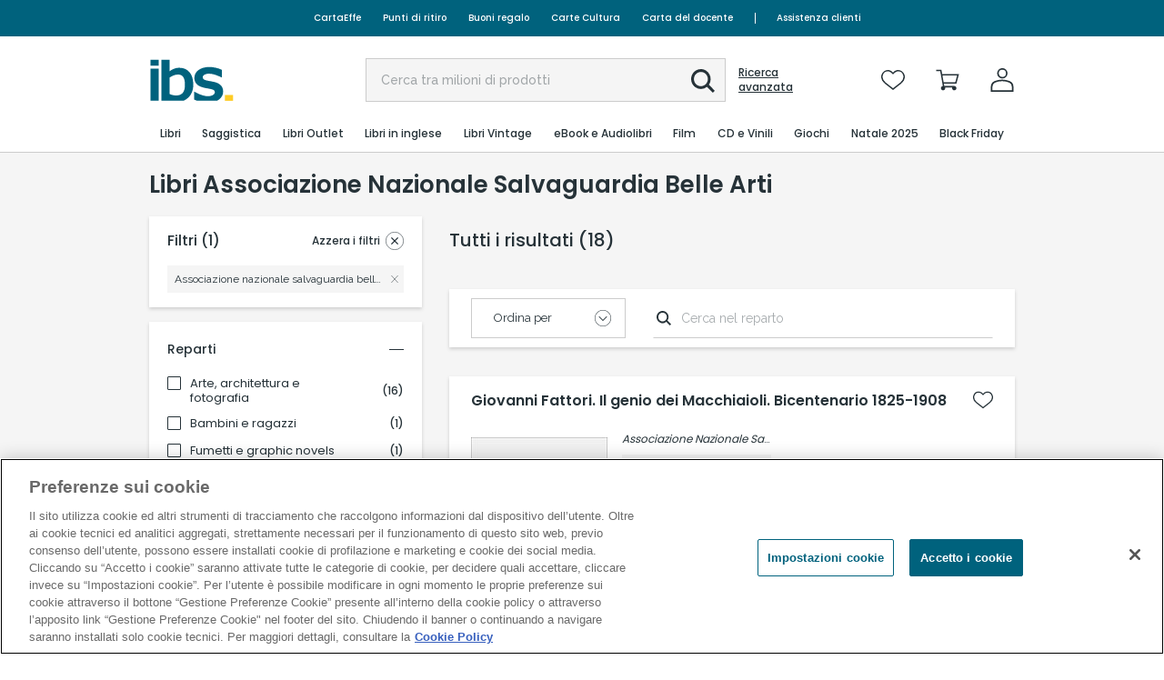

--- FILE ---
content_type: image/svg+xml
request_url: https://www.ibs.it/Content/images/feltrinelli/icons/ibs-logo-new.svg
body_size: -333
content:
<svg width="94" height="47" viewBox="0 0 94 47" fill="none" xmlns="http://www.w3.org/2000/svg">
<path d="M93.2734 40.3212H84.089V46.8949H93.2734V40.3212Z" fill="#FECC27"/>
<path fill-rule="evenodd" clip-rule="evenodd" d="M0.524658 0.872437H9.70909V7.44607H0.524658V0.872437ZM0.524658 10.6305H9.70909V46.7621H0.524658V10.6305ZM52.669 46.7591H75.345C76.0372 46.4004 76.7006 46.0131 77.3067 45.572C80.52 43.223 82.1517 40.1675 82.1517 36.488C82.1517 33.5437 81.2086 31.1229 79.3365 29.2904C77.5398 27.5474 74.9935 26.3138 71.7731 25.618C70.7797 25.4028 69.5281 25.159 68.0649 24.9044C66.634 24.6533 65.325 24.3987 64.1809 24.1512C61.8248 23.6312 60.6987 23.0287 60.1715 22.6127L60.1607 22.602C59.5331 22.125 59.2319 21.3826 59.2319 20.3319C59.2319 19.1556 59.8093 18.4562 60.8959 17.7605C62.1726 16.9393 64.0196 16.4013 66.0853 16.4013C69.3093 16.4013 71.9811 17.2548 74.1436 17.9757C76.3276 18.7073 80.6599 20.6941 80.6599 20.6941V12.0978L79.8781 11.7177C78.2427 10.9251 76.1878 10.2473 73.767 9.70217C71.3463 9.15706 68.922 8.8845 66.5586 8.8845C64.0016 8.8845 61.6455 9.20009 59.5547 9.8241C57.4244 10.4625 55.6313 11.3483 54.2362 12.4528C52.7623 13.6004 51.6469 14.9274 50.9153 16.4049C50.1837 17.8789 49.8143 19.4676 49.8143 21.1244C49.8143 23.7747 50.6248 26.052 52.2207 27.8989C53.8023 29.7279 56.431 31.1122 60.046 32.0159C61.2689 32.3208 62.646 32.6077 64.1379 32.8695C65.5724 33.1205 66.7451 33.3428 67.6309 33.5329C70.4928 34.1282 71.5507 34.7522 71.9237 35.0642C72.4652 35.5269 72.7342 36.2405 72.7342 37.2555C72.7342 38.3564 72.1532 39.418 71.0845 40.1065C69.7863 40.9421 68.0003 41.6845 65.1743 41.6845C61.7658 41.6845 59.1962 40.7915 57.0277 40.0379C56.8279 39.9685 56.6315 39.9002 56.4382 39.834C54.1215 39.0486 49.6386 36.5418 49.6386 36.5418V45.4716L50.4384 45.8481C51.109 46.1637 51.8621 46.4686 52.6654 46.7662L52.669 46.7591ZM26.3578 18.3878C24.8336 18.9975 23.3883 19.7721 22.0507 20.6938V20.6974V39.3137C23.3776 39.8444 24.5431 40.2318 25.5222 40.4577C26.6841 40.7267 28.0361 40.8629 29.5424 40.8629C32.6086 40.8629 34.9218 39.9556 36.6181 38.0908C38.3395 36.2008 39.2074 33.0915 39.2074 28.849C39.2074 24.9256 38.5475 21.9526 37.2457 20.0124C36.0515 18.2336 34.122 17.3693 31.3499 17.3693C29.7253 17.3693 28.0433 17.7136 26.3578 18.3878ZM37.8446 46.7588H21.0967H12.8698V0.890405H22.0507V13.6755C23.1122 12.7072 24.8013 11.8249 26.0565 11.2511C28.1868 10.2757 30.2202 9.76283 32.8884 9.76283C37.7478 9.76283 41.6425 11.4878 44.4684 14.8876C47.2083 18.1798 48.5962 22.8312 48.5962 28.7019C48.5962 31.6713 48.1228 34.3897 47.1904 36.7925C46.2472 39.2097 44.9562 41.2718 43.3423 42.9322C41.6819 44.6106 39.835 45.8909 37.8446 46.7588Z" fill="#00627D"/>
</svg>


--- FILE ---
content_type: image/svg+xml
request_url: https://www.ibs.it/Content/images/feltrinelli/icons/info-nero.svg
body_size: -1330
content:
<svg id="ICONE" xmlns="http://www.w3.org/2000/svg" viewBox="0 0 200 200"><defs><style>.cls-1{fill:#263238;}.cls-2,.cls-3{fill:none;}.cls-3{stroke:#263238;stroke-width:6.25px;}</style></defs><g id="info"><circle id="Ellisse_94" data-name="Ellisse 94" class="cls-1" cx="100" cy="59.55" r="10.32"/><path id="Tracciato_319" data-name="Tracciato 319" class="cls-1" d="M120,104.26a7.76,7.76,0,0,0-7.74,7.74v47.5a7.75,7.75,0,0,0,15.49,0h0V112A7.75,7.75,0,0,0,120,104.26Z" transform="translate(-20 -20)"/><g id="Ellisse_95" data-name="Ellisse 95"><circle class="cls-2" cx="100" cy="100" r="100"/><circle class="cls-3" cx="100" cy="100" r="96.88"/></g></g></svg>

--- FILE ---
content_type: application/javascript
request_url: https://www.ibs.it/Content/dist/LoginRegistrationBundle.js?v=AAAACCE50C448778F85E6A278B1ECFBE
body_size: 71173
content:
/*! For license information please see LoginRegistrationBundle.js.LICENSE.txt */
(()=>{var e={74144:(e,t,r)=>{var n=r(51924);n.ajaxSetup({beforeSend:function(e){e.setRequestHeader("__RequestVerificationToken",n("[name='__RequestVerificationToken']").val())}})},11192:(e,t,r)=>{"use strict";r(6216),r(86697),r(64202),r(30283),r(45133),r(9815),r(32580),r(66978),r(73813),r(18700),r(42216),r(35185),r(86657);var n=r(51924);n.validator.setDefaults({errorPlacement:function(e,t){if(t.is("select")&&""!==e.text()){n(t).closest(".cc-form-group").addClass("cc-error");var r=t.attr("id");return n("button[data-id="+r+"]").attr("style","border-color: #E20A16;"),void n(t).closest(".cc-form-group").find(".cc-form-message").text(e.text())}if(t.is("select")&&""===e.text()){n(t).closest(".cc-form-group").removeClass("cc-error");var i=t.attr("id");return n("button[data-id="+i+"]").removeAttr("style"),void n(t).closest(".cc-form-group").find(".cc-form-message").text(e.text())}t.is("input[type=hidden]")&&""===e.text()&&(n(".cc-order-cards").length>0&&n(".cc-order-card").each((function(e,t){n(t).removeClass("cc-error")})),t.parent().hasClass("cc-content-rating")&&t.parent().removeClass("cc-error")),""===e.text()&&"radio-privacy"==t.data().validation?(t.parent().parent().parent().removeClass("cc-error"),n(t).parent().parent().siblings("p").text("")):""===e.text()?(t.parent().parent().removeClass("cc-error"),n(t).parent().next("p").text("")):""!==e.text()&&t.is("input[type=hidden]")?(t.parent().find(".cc-order-card").length>0&&t.parent().find(".cc-order-card").addClass("cc-error"),t.parent().hasClass("cc-content-rating")&&t.parent().addClass("cc-error")):""!==e.text()&&"radio-privacy"==t.data().validation?(t.after(e),t.parent().parent().parent().addClass("cc-error"),n(t).parent().parent().siblings("p").text(e.text()),e.remove()):(t.after(e),t.parent().parent().addClass("cc-error"),n(t).parent().next("p").text(e.text()),e.remove())},onfocusout:function(e,t){if(n(e).valid())if(n(e).is("select")){var r=n(e).attr("id");n("button[data-id="+r+"]").removeAttr("style")}else n(e).closest(".cc-form-group").removeClass("cc-error")},success:function(e){}}),n.validator.prototype.removeFormErrors=function(){for(var e=this.elements(),t=0;t<e.length;t++)n(e[t]).is("select")?n(e[t]).parent().parent().parent().hasClass("cc-error")&&(n(e[t]).parent().parent().parent().removeClass("cc-error"),n(e[t]).parent().parent().parent().find(".cc-form-message").html(""),n(e[t]).parent().find("button")&&n(e[t]).parent().find("button").removeAttr("style")):n(e[t]).is("input[type=hidden]")?(n(".cc-order-cards").length>0&&n(".cc-order-card").each((function(e,t){n(t).removeClass("cc-error")})),n(e[t]).parent().hasClass("cc-content-rating")&&n(e[t]).parent().removeClass("cc-error")):n(e[t]).parent().parent().hasClass("cc-error")&&(n(e[t]).parent().parent().removeClass("cc-error"),n(e[t]).parent().parent().find(".cc-form-message").html(""))},n.validator.addMethod("mobilePhone",(function(e){return e.match(/^(\+\d{1,3}[- ]?)?\d{10}$/)}),"Inserisci un numero di cellulare valido"),n.validator.addMethod("mobilePhoneIfProvided",(function(e){return 0===e.length||e.match(/^(\+\d{1,3}[- ]?)?\d{10}$/)}),"Inserisci un numero di cellulare valido"),n.validator.addMethod("iban",(function(e,t){if(this.optional(t))return!0;var r,n,i,o,a,s=e.replace(/ /g,"").toUpperCase(),u="",c=!0,l="";if(s.length<5)return!1;if(void 0!==(i={AL:"\\d{8}[\\dA-Z]{16}",AD:"\\d{8}[\\dA-Z]{12}",AT:"\\d{16}",AZ:"[\\dA-Z]{4}\\d{20}",BE:"\\d{12}",BH:"[A-Z]{4}[\\dA-Z]{14}",BA:"\\d{16}",BR:"\\d{23}[A-Z][\\dA-Z]",BG:"[A-Z]{4}\\d{6}[\\dA-Z]{8}",CR:"\\d{17}",HR:"\\d{17}",CY:"\\d{8}[\\dA-Z]{16}",CZ:"\\d{20}",DK:"\\d{14}",DO:"[A-Z]{4}\\d{20}",EE:"\\d{16}",FO:"\\d{14}",FI:"\\d{14}",FR:"\\d{10}[\\dA-Z]{11}\\d{2}",GE:"[\\dA-Z]{2}\\d{16}",DE:"\\d{18}",GI:"[A-Z]{4}[\\dA-Z]{15}",GR:"\\d{7}[\\dA-Z]{16}",GL:"\\d{14}",GT:"[\\dA-Z]{4}[\\dA-Z]{20}",HU:"\\d{24}",IS:"\\d{22}",IE:"[\\dA-Z]{4}\\d{14}",IL:"\\d{19}",IT:"[A-Z]\\d{10}[\\dA-Z]{12}",KZ:"\\d{3}[\\dA-Z]{13}",KW:"[A-Z]{4}[\\dA-Z]{22}",LV:"[A-Z]{4}[\\dA-Z]{13}",LB:"\\d{4}[\\dA-Z]{20}",LI:"\\d{5}[\\dA-Z]{12}",LT:"\\d{16}",LU:"\\d{3}[\\dA-Z]{13}",MK:"\\d{3}[\\dA-Z]{10}\\d{2}",MT:"[A-Z]{4}\\d{5}[\\dA-Z]{18}",MR:"\\d{23}",MU:"[A-Z]{4}\\d{19}[A-Z]{3}",MC:"\\d{10}[\\dA-Z]{11}\\d{2}",MD:"[\\dA-Z]{2}\\d{18}",ME:"\\d{18}",NL:"[A-Z]{4}\\d{10}",NO:"\\d{11}",PK:"[\\dA-Z]{4}\\d{16}",PS:"[\\dA-Z]{4}\\d{21}",PL:"\\d{24}",PT:"\\d{21}",RO:"[A-Z]{4}[\\dA-Z]{16}",SM:"[A-Z]\\d{10}[\\dA-Z]{12}",SA:"\\d{2}[\\dA-Z]{18}",RS:"\\d{18}",SK:"\\d{20}",SI:"\\d{15}",ES:"\\d{20}",SE:"\\d{20}",CH:"\\d{5}[\\dA-Z]{12}",TN:"\\d{20}",TR:"\\d{5}[\\dA-Z]{17}",AE:"\\d{3}\\d{16}",GB:"[A-Z]{4}\\d{14}",VG:"[\\dA-Z]{4}\\d{16}"}[s.substring(0,2)])&&!new RegExp("^[A-Z]{2}\\d{2}"+i+"$","").test(s))return!1;for(r=s.substring(4,s.length)+s.substring(0,4),o=0;o<r.length;o++)"0"!==(n=r.charAt(o))&&(c=!1),c||(u+="0123456789ABCDEFGHIJKLMNOPQRSTUVWXYZ".indexOf(n));for(a=0;a<u.length;a++)l=(""+l+u.charAt(a))%97;return 1===l}),"Inserire un codice IBAN corretto"),n.validator.addMethod("greaterThan",(function(e,t,r){return!!e&&!(new Date(e)<=new Date)}),"La data deve essere maggiore della data odierna."),n.validator.addMethod("greaterThanYesterday",(function(e,t,r){if(!e)return!1;var n=new Date(e),i=new Date,o=new Date;return o.setDate(i.getDate()-1),!(n<=o)}),"La data non può essere precedente alla data odierna."),n.validator.addMethod("feltrinelliCard",(function(e){return!e||(e.startsWith("2")||e.startsWith("3"))}),"Il numero carta inserito non è valido."),n.validator.addMethod("validateMinAge",(function(e){if(!dateValidationData||!dateValidationData.minAge)return!0;var t=parseInt(dateValidationData.minAge);if(!e)return!1;var r=new Date,n=new Date(e),i=r.getFullYear()-n.getFullYear(),o=r.getMonth()-n.getMonth();return(o<0||0===o&&r.getDate()<n.getDate())&&i--,!(i<t)})),n.validator.addMethod("alphanumeric",(function(e){return!!new RegExp("^[a-zA-ZÀ-ÿ' ]*$").test(e)}),"Non sono ammessi caratteri speciali."),n.validator.addMethod("validatePasswordCharacters",(function(e){return!!new RegExp("^[A-Za-z0-9.,-/@_!]*$").test(e)}),"Ammessi solo caratteri alfanumerici e caratteri speciali . , - / @ _ !"),n.validator.addMethod("alphanumericWithPeriod",(function(e){return!!new RegExp("^[a-zA-Z0-9À-ÿ' čČ.]*$").test(e)}),"Ammessi solo caratteri alfanumerici e '.'")},55326:(e,t,r)=>{var n=r(51924);n.extend(n.validator.messages,{required:"Campo obbligatorio",remote:"Controlla questo campo",email:"Inserisci un indirizzo email valido",url:"Inserisci un indirizzo web valido",date:"Inserisci una data valida",dateISO:"Inserisci una data valida (ISO)",number:"Inserisci un numero valido",digits:"Inserisci solo numeri",creditcard:"Inserisci un numero di carta di credito valido",equalTo:"Il valore non corrisponde",extension:"Inserisci un valore con un&apos;estensione valida",maxlength:n.validator.format("Non inserire pi&ugrave; di {0} caratteri"),minlength:n.validator.format("Inserisci almeno {0} caratteri"),rangelength:n.validator.format("Inserisci un valore compreso tra {0} e {1} caratteri"),range:n.validator.format("Inserisci un valore compreso tra {0} e {1}"),max:n.validator.format("Inserisci un valore minore o uguale a {0}"),min:n.validator.format("Inserisci un valore maggiore o uguale a {0}"),nifES:"Inserisci un NIF valido",nieES:"Inserisci un NIE valido",cifES:"Inserisci un CIF valido",currency:"Inserisci una valuta valida"})},7190:(e,t,r)=>{"use strict";r(28098),r(97234),r(21724),r(58689),r(3557),r(6216),r(87933),r(34625),r(86323),r(64845),r(87666),r(86697),r(36409),r(56345),r(15133),r(64202),r(30283),r(45133),r(9815),r(32580),r(66978),r(73813),r(18700),r(65535),r(35185),r(52085),r(16509),r(28070);var n,i=r(51924);function o(e){return o="function"==typeof Symbol&&"symbol"==typeof Symbol.iterator?function(e){return typeof e}:function(e){return e&&"function"==typeof Symbol&&e.constructor===Symbol&&e!==Symbol.prototype?"symbol":typeof e},o(e)}(n=i).extend(n.fn,{validate:function(e){if(this.length){var t=n.data(this[0],"validator");return t||(this.attr("novalidate","novalidate"),t=new n.validator(e,this[0]),n.data(this[0],"validator",t),t.settings.onsubmit&&(this.validateDelegate(":submit","click",(function(e){t.settings.submitHandler&&(t.submitButton=e.target),n(e.target).hasClass("cancel")&&(t.cancelSubmit=!0),void 0!==n(e.target).attr("formnovalidate")&&(t.cancelSubmit=!0)})),this.submit((function(e){function r(){var r;return!t.settings.submitHandler||(t.submitButton&&(r=n("<input type='hidden'/>").attr("name",t.submitButton.name).val(n(t.submitButton).val()).appendTo(t.currentForm)),t.settings.submitHandler.call(t,t.currentForm,e),t.submitButton&&r.remove(),!1)}return t.settings.debug&&e.preventDefault(),t.cancelSubmit?(t.cancelSubmit=!1,r()):t.form()?t.pendingRequest?(t.formSubmitted=!0,!1):r():(t.focusInvalid(),!1)}))),t)}e&&e.debug&&window.console&&console.warn("Nothing selected, can't validate, returning nothing.")},valid:function(){if(n(this[0]).is("form"))return this.validate().form();var e=!0,t=n(this[0].form).validate();return this.each((function(){e=e&&t.element(this)})),e},removeAttrs:function(e){var t={},r=this;return n.each(e.split(/\s/),(function(e,n){t[n]=r.attr(n),r.removeAttr(n)})),t},rules:function(e,t){var r=this[0];if(e){var i=n.data(r.form,"validator").settings,o=i.rules,a=n.validator.staticRules(r);switch(e){case"add":n.extend(a,n.validator.normalizeRule(t)),delete a.messages,o[r.name]=a,t.messages&&(i.messages[r.name]=n.extend(i.messages[r.name],t.messages));break;case"remove":if(!t)return delete o[r.name],a;var s={};return n.each(t.split(/\s/),(function(e,t){s[t]=a[t],delete a[t]})),s}}var u=n.validator.normalizeRules(n.extend({},n.validator.classRules(r),n.validator.attributeRules(r),n.validator.dataRules(r),n.validator.staticRules(r)),r);if(u.required){var c=u.required;delete u.required,u=n.extend({required:c},u)}return u}}),n.extend(n.expr[":"],{blank:function(e){return!n.trim(""+n(e).val())},filled:function(e){return!!n.trim(""+n(e).val())},unchecked:function(e){return!n(e).prop("checked")}}),n.validator=function(e,t){this.settings=n.extend(!0,{},n.validator.defaults,e),this.currentForm=t,this.init()},n.validator.format=function(e,t){return 1===arguments.length?function(){var t=n.makeArray(arguments);return t.unshift(e),n.validator.format.apply(this,t)}:(arguments.length>2&&t.constructor!==Array&&(t=n.makeArray(arguments).slice(1)),t.constructor!==Array&&(t=[t]),n.each(t,(function(t,r){e=e.replace(new RegExp("\\{"+t+"\\}","g"),(function(){return r}))})),e)},n.extend(n.validator,{defaults:{messages:{},groups:{},rules:{},errorClass:"error",validClass:"valid",errorElement:"label",focusInvalid:!0,errorContainer:n([]),errorLabelContainer:n([]),onsubmit:!0,ignore:":hidden",ignoreTitle:!1,onfocusin:function(e,t){this.lastActive=e,this.settings.focusCleanup&&!this.blockFocusCleanup&&(this.settings.unhighlight&&this.settings.unhighlight.call(this,e,this.settings.errorClass,this.settings.validClass),this.addWrapper(this.errorsFor(e)).hide())},onfocusout:function(e,t){this.checkable(e)||!(e.name in this.submitted)&&this.optional(e)||this.element(e)},onkeyup:function(e,t){9===t.which&&""===this.elementValue(e)||(e.name in this.submitted||e===this.lastElement)&&this.element(e)},onclick:function(e,t){e.name in this.submitted?this.element(e):e.parentNode.name in this.submitted&&this.element(e.parentNode)},highlight:function(e,t,r){"radio"===e.type?this.findByName(e.name).addClass(t).removeClass(r):n(e).addClass(t).removeClass(r)},unhighlight:function(e,t,r){"radio"===e.type?this.findByName(e.name).removeClass(t).addClass(r):n(e).removeClass(t).addClass(r)}},setDefaults:function(e){n.extend(n.validator.defaults,e)},messages:{required:"This field is required.",remote:"Please fix this field.",email:"Inserire un indirizzo email valido.",url:"Please enter a valid URL.",date:"Please enter a valid date.",dateISO:"Please enter a valid date (ISO).",number:"Please enter a valid number.",digits:"Please enter only digits.",creditcard:"Please enter a valid credit card number.",equalTo:"Please enter the same value again.",maxlength:n.validator.format("Please enter no more than {0} characters."),minlength:n.validator.format("Please enter at least {0} characters."),rangelength:n.validator.format("Please enter a value between {0} and {1} characters long."),range:n.validator.format("Please enter a value between {0} and {1}."),max:n.validator.format("Please enter a value less than or equal to {0}."),min:n.validator.format("Please enter a value greater than or equal to {0}.")},autoCreateRanges:!1,prototype:{init:function(){this.labelContainer=n(this.settings.errorLabelContainer),this.errorContext=this.labelContainer.length&&this.labelContainer||n(this.currentForm),this.containers=n(this.settings.errorContainer).add(this.settings.errorLabelContainer),this.submitted={},this.valueCache={},this.pendingRequest=0,this.pending={},this.invalid={},this.reset();var e=this.groups={};n.each(this.settings.groups,(function(t,r){"string"==typeof r&&(r=r.split(/\s/)),n.each(r,(function(r,n){e[n]=t}))}));var t=this.settings.rules;function r(e){var t=n.data(this[0].form,"validator"),r="on"+e.type.replace(/^validate/,"");t.settings[r]&&t.settings[r].call(t,this[0],e)}n.each(t,(function(e,r){t[e]=n.validator.normalizeRule(r)})),n(this.currentForm).validateDelegate(":text, [type='password'], [type='file'], select, textarea, [type='number'], [type='search'] ,[type='tel'], [type='url'], [type='email'], [type='datetime'], [type='date'], [type='month'], [type='week'], [type='time'], [type='datetime-local'], [type='range'], [type='color'] ","focusin focusout keyup",r).validateDelegate("[type='radio'], [type='checkbox'], select, option","click",r),this.settings.invalidHandler&&n(this.currentForm).bind("invalid-form.validate",this.settings.invalidHandler)},form:function(){return this.checkForm(),n.extend(this.submitted,this.errorMap),this.invalid=n.extend({},this.errorMap),this.valid()||n(this.currentForm).triggerHandler("invalid-form",[this]),this.showErrors(),this.valid()},checkForm:function(){this.prepareForm();for(var e=0,t=this.currentElements=this.elements();t[e];e++)this.check(t[e]);return this.valid()},element:function(e){e=this.validationTargetFor(this.clean(e)),this.lastElement=e,this.prepareElement(e),this.currentElements=n(e);var t=!1!==this.check(e);return t?delete this.invalid[e.name]:this.invalid[e.name]=!0,this.numberOfInvalids()||(this.toHide=this.toHide.add(this.containers)),this.showErrors(),t},showErrors:function(e){if(e){for(var t in n.extend(this.errorMap,e),this.errorList=[],e)this.errorList.push({message:e[t],element:this.findByName(t)[0]});this.successList=n.grep(this.successList,(function(t){return!(t.name in e)}))}this.settings.showErrors?this.settings.showErrors.call(this,this.errorMap,this.errorList):this.defaultShowErrors()},resetForm:function(){n.fn.resetForm&&n(this.currentForm).resetForm(),this.submitted={},this.lastElement=null,this.prepareForm(),this.hideErrors(),this.elements().removeClass(this.settings.errorClass).removeData("previousValue")},numberOfInvalids:function(){return this.objectLength(this.invalid)},objectLength:function(e){var t=0;for(var r in e)t++;return t},hideErrors:function(){this.addWrapper(this.toHide).hide()},valid:function(){return 0===this.size()},size:function(){return this.errorList.length},focusInvalid:function(){if(this.settings.focusInvalid)try{n(this.findLastActive()||this.errorList.length&&this.errorList[0].element||[]).filter(":visible").focus().trigger("focusin")}catch(e){}},findLastActive:function(){var e=this.lastActive;return e&&1===n.grep(this.errorList,(function(t){return t.element.name===e.name})).length&&e},elements:function(){var e=this,t={};return n(this.currentForm).find("input, select, textarea").not(":submit, :reset, :image, [disabled]").not(this.settings.ignore).filter((function(){return!this.name&&e.settings.debug&&window.console&&console.error("%o has no name assigned",this),!(this.name in t||!e.objectLength(n(this).rules())||(t[this.name]=!0,0))}))},clean:function(e){return n(e)[0]},errors:function(){var e=this.settings.errorClass.replace(" ",".");return n(this.settings.errorElement+"."+e,this.errorContext)},reset:function(){this.successList=[],this.errorList=[],this.errorMap={},this.toShow=n([]),this.toHide=n([]),this.currentElements=n([])},prepareForm:function(){this.reset(),this.toHide=this.errors().add(this.containers)},prepareElement:function(e){this.reset(),this.toHide=this.errorsFor(e)},elementValue:function(e){var t=n(e).attr("type"),r=n(e).val();return"radio"===t||"checkbox"===t?n("input[name='"+n(e).attr("name")+"']:checked").val():"string"==typeof r?r.replace(/\r/g,""):r},check:function(e){e=this.validationTargetFor(this.clean(e));var t,r=n(e).rules(),i=!1,o=this.elementValue(e);for(var a in r){var s={method:a,parameters:r[a]};try{if("dependency-mismatch"===(t=n.validator.methods[a].call(this,o,e,s.parameters))){i=!0;continue}if(i=!1,"pending"===t)return void(this.toHide=this.toHide.not(this.errorsFor(e)));if(!t)return this.formatAndAdd(e,s),!1}catch(t){throw this.settings.debug&&window.console&&console.log("Exception occurred when checking element "+e.id+", check the '"+s.method+"' method.",t),t}}if(!i)return this.objectLength(r)&&this.successList.push(e),!0},customDataMessage:function(e,t){return n(e).data("msg-"+t.toLowerCase())||e.attributes&&n(e).attr("data-msg-"+t.toLowerCase())},customMessage:function(e,t){var r=this.settings.messages[e];return r&&(r.constructor===String?r:r[t])},findDefined:function(){for(var e=0;e<arguments.length;e++)if(void 0!==arguments[e])return arguments[e]},defaultMessage:function(e,t){return this.findDefined(this.customMessage(e.name,t),this.customDataMessage(e,t),!this.settings.ignoreTitle&&e.title||void 0,n.validator.messages[t],"<strong>Warning: No message defined for "+e.name+"</strong>")},formatAndAdd:function(e,t){var r=this.defaultMessage(e,t.method),i=/\$?\{(\d+)\}/g;"function"==typeof r?r=r.call(this,t.parameters,e):i.test(r)&&(r=n.validator.format(r.replace(i,"{$1}"),t.parameters)),this.errorList.push({message:r,element:e}),this.errorMap[e.name]=r,this.submitted[e.name]=r},addWrapper:function(e){return this.settings.wrapper&&(e=e.add(e.parent(this.settings.wrapper))),e},defaultShowErrors:function(){var e,t;for(e=0;this.errorList[e];e++){var r=this.errorList[e];this.settings.highlight&&this.settings.highlight.call(this,r.element,this.settings.errorClass,this.settings.validClass),this.showLabel(r.element,r.message)}if(this.errorList.length&&(this.toShow=this.toShow.add(this.containers)),this.settings.success)for(e=0;this.successList[e];e++)this.showLabel(this.successList[e]);if(this.settings.unhighlight)for(e=0,t=this.validElements();t[e];e++)this.settings.unhighlight.call(this,t[e],this.settings.errorClass,this.settings.validClass);this.toHide=this.toHide.not(this.toShow),this.hideErrors(),this.addWrapper(this.toShow).show()},validElements:function(){return this.currentElements.not(this.invalidElements())},invalidElements:function(){return n(this.errorList).map((function(){return this.element}))},showLabel:function(e,t){var r=this.errorsFor(e);r.length?(r.removeClass(this.settings.validClass).addClass(this.settings.errorClass),r.html(t)):(r=n("<"+this.settings.errorElement+">").attr("for",this.idOrName(e)).addClass(this.settings.errorClass).html(t||""),this.settings.wrapper&&(r=r.hide().show().wrap("<"+this.settings.wrapper+"/>").parent()),this.labelContainer.append(r).length||(this.settings.errorPlacement?this.settings.errorPlacement(r,n(e)):r.insertAfter(e))),!t&&this.settings.success&&(r.text(""),"string"==typeof this.settings.success?r.addClass(this.settings.success):this.settings.success(r,e)),this.toShow=this.toShow.add(r)},errorsFor:function(e){var t=this.idOrName(e);return this.errors().filter((function(){return n(this).attr("for")===t}))},idOrName:function(e){return this.groups[e.name]||(this.checkable(e)?e.name:e.id||e.name)},validationTargetFor:function(e){return this.checkable(e)&&(e=this.findByName(e.name).not(this.settings.ignore)[0]),e},checkable:function(e){return/radio|checkbox/i.test(e.type)},findByName:function(e){return n(this.currentForm).find("[name='"+e+"']")},getLength:function(e,t){switch(t.nodeName.toLowerCase()){case"select":return n("option:selected",t).length;case"input":if(this.checkable(t))return this.findByName(t.name).filter(":checked").length}return e.length},depend:function(e,t){return!this.dependTypes[o(e)]||this.dependTypes[o(e)](e,t)},dependTypes:{boolean:function(e,t){return e},string:function(e,t){return!!n(e,t.form).length},function:function(e,t){return e(t)}},optional:function(e){var t=this.elementValue(e);return!n.validator.methods.required.call(this,t,e)&&"dependency-mismatch"},startRequest:function(e){this.pending[e.name]||(this.pendingRequest++,this.pending[e.name]=!0)},stopRequest:function(e,t){this.pendingRequest--,this.pendingRequest<0&&(this.pendingRequest=0),delete this.pending[e.name],t&&0===this.pendingRequest&&this.formSubmitted&&this.form()?(n(this.currentForm).submit(),this.formSubmitted=!1):!t&&0===this.pendingRequest&&this.formSubmitted&&(n(this.currentForm).triggerHandler("invalid-form",[this]),this.formSubmitted=!1)},previousValue:function(e){return n.data(e,"previousValue")||n.data(e,"previousValue",{old:null,valid:!0,message:this.defaultMessage(e,"remote")})}},classRuleSettings:{required:{required:!0},email:{email:!0},url:{url:!0},date:{date:!0},dateISO:{dateISO:!0},number:{number:!0},digits:{digits:!0},creditcard:{creditcard:!0}},addClassRules:function(e,t){e.constructor===String?this.classRuleSettings[e]=t:n.extend(this.classRuleSettings,e)},classRules:function(e){var t={},r=n(e).attr("class");return r&&n.each(r.split(" "),(function(){this in n.validator.classRuleSettings&&n.extend(t,n.validator.classRuleSettings[this])})),t},attributeRules:function(e){var t={},r=n(e),i=r[0].getAttribute("type");for(var o in n.validator.methods){var a;"required"===o?(""===(a=r.get(0).getAttribute(o))&&(a=!0),a=!!a):a=r.attr(o),/min|max/.test(o)&&(null===i||/number|range|text/.test(i))&&(a=Number(a)),a?t[o]=a:i===o&&"range"!==i&&(t[o]=!0)}return t.maxlength&&/-1|2147483647|524288/.test(t.maxlength)&&delete t.maxlength,t},dataRules:function(e){var t,r,i={},o=n(e);for(t in n.validator.methods)void 0!==(r=o.data("rule-"+t.toLowerCase()))&&(i[t]=r);return i},staticRules:function(e){var t={},r=n.data(e.form,"validator");return r.settings.rules&&(t=n.validator.normalizeRule(r.settings.rules[e.name])||{}),t},normalizeRules:function(e,t){return n.each(e,(function(r,i){if(!1!==i){if(i.param||i.depends){var a=!0;switch(o(i.depends)){case"string":a=!!n(i.depends,t.form).length;break;case"function":a=i.depends.call(t,t)}a?e[r]=void 0===i.param||i.param:delete e[r]}}else delete e[r]})),n.each(e,(function(r,i){e[r]=n.isFunction(i)?i(t):i})),n.each(["minlength","maxlength"],(function(){e[this]&&(e[this]=Number(e[this]))})),n.each(["rangelength","range"],(function(){var t;e[this]&&(n.isArray(e[this])?e[this]=[Number(e[this][0]),Number(e[this][1])]:"string"==typeof e[this]&&(t=e[this].split(/[\s,]+/),e[this]=[Number(t[0]),Number(t[1])]))})),n.validator.autoCreateRanges&&(e.min&&e.max&&(e.range=[e.min,e.max],delete e.min,delete e.max),e.minlength&&e.maxlength&&(e.rangelength=[e.minlength,e.maxlength],delete e.minlength,delete e.maxlength)),e},normalizeRule:function(e){if("string"==typeof e){var t={};n.each(e.split(/\s/),(function(){t[this]=!0})),e=t}return e},addMethod:function(e,t,r){n.validator.methods[e]=t,n.validator.messages[e]=void 0!==r?r:n.validator.messages[e],t.length<3&&n.validator.addClassRules(e,n.validator.normalizeRule(e))},methods:{required:function(e,t,r){if(!this.depend(r,t))return"dependency-mismatch";if("select"===t.nodeName.toLowerCase()){var i=n(t).val();return i&&i.length>0}return this.checkable(t)?this.getLength(e,t)>0:n.trim(e).length>0},email:function(e,t){return this.optional(t)||/^((([a-z]|\d|[!#\$%&'\*\+\-\/=\?\^_`{\|}~]|[\u00A0-\uD7FF\uF900-\uFDCF\uFDF0-\uFFEF])+(\.([a-z]|\d|[!#\$%&'\*\+\-\/=\?\^_`{\|}~]|[\u00A0-\uD7FF\uF900-\uFDCF\uFDF0-\uFFEF])+)*)|((\x22)((((\x20|\x09)*(\x0d\x0a))?(\x20|\x09)+)?(([\x01-\x08\x0b\x0c\x0e-\x1f\x7f]|\x21|[\x23-\x5b]|[\x5d-\x7e]|[\u00A0-\uD7FF\uF900-\uFDCF\uFDF0-\uFFEF])|(\\([\x01-\x09\x0b\x0c\x0d-\x7f]|[\u00A0-\uD7FF\uF900-\uFDCF\uFDF0-\uFFEF]))))*(((\x20|\x09)*(\x0d\x0a))?(\x20|\x09)+)?(\x22)))@((([a-z]|\d|[\u00A0-\uD7FF\uF900-\uFDCF\uFDF0-\uFFEF])|(([a-z]|\d|[\u00A0-\uD7FF\uF900-\uFDCF\uFDF0-\uFFEF])([a-z]|\d|-|\.|_|~|[\u00A0-\uD7FF\uF900-\uFDCF\uFDF0-\uFFEF])*([a-z]|\d|[\u00A0-\uD7FF\uF900-\uFDCF\uFDF0-\uFFEF])))\.)+(([a-z]|[\u00A0-\uD7FF\uF900-\uFDCF\uFDF0-\uFFEF])|(([a-z]|[\u00A0-\uD7FF\uF900-\uFDCF\uFDF0-\uFFEF])([a-z]|\d|-|\.|_|~|[\u00A0-\uD7FF\uF900-\uFDCF\uFDF0-\uFFEF])*([a-z]|[\u00A0-\uD7FF\uF900-\uFDCF\uFDF0-\uFFEF])))$/i.test(e)},url:function(e,t){return this.optional(t)||/^(https?|s?ftp):\/\/(((([a-z]|\d|-|\.|_|~|[\u00A0-\uD7FF\uF900-\uFDCF\uFDF0-\uFFEF])|(%[\da-f]{2})|[!\$&'\(\)\*\+,;=]|:)*@)?(((\d|[1-9]\d|1\d\d|2[0-4]\d|25[0-5])\.(\d|[1-9]\d|1\d\d|2[0-4]\d|25[0-5])\.(\d|[1-9]\d|1\d\d|2[0-4]\d|25[0-5])\.(\d|[1-9]\d|1\d\d|2[0-4]\d|25[0-5]))|((([a-z]|\d|[\u00A0-\uD7FF\uF900-\uFDCF\uFDF0-\uFFEF])|(([a-z]|\d|[\u00A0-\uD7FF\uF900-\uFDCF\uFDF0-\uFFEF])([a-z]|\d|-|\.|_|~|[\u00A0-\uD7FF\uF900-\uFDCF\uFDF0-\uFFEF])*([a-z]|\d|[\u00A0-\uD7FF\uF900-\uFDCF\uFDF0-\uFFEF])))\.)+(([a-z]|[\u00A0-\uD7FF\uF900-\uFDCF\uFDF0-\uFFEF])|(([a-z]|[\u00A0-\uD7FF\uF900-\uFDCF\uFDF0-\uFFEF])([a-z]|\d|-|\.|_|~|[\u00A0-\uD7FF\uF900-\uFDCF\uFDF0-\uFFEF])*([a-z]|[\u00A0-\uD7FF\uF900-\uFDCF\uFDF0-\uFFEF])))\.?)(:\d*)?)(\/((([a-z]|\d|-|\.|_|~|[\u00A0-\uD7FF\uF900-\uFDCF\uFDF0-\uFFEF])|(%[\da-f]{2})|[!\$&'\(\)\*\+,;=]|:|@)+(\/(([a-z]|\d|-|\.|_|~|[\u00A0-\uD7FF\uF900-\uFDCF\uFDF0-\uFFEF])|(%[\da-f]{2})|[!\$&'\(\)\*\+,;=]|:|@)*)*)?)?(\?((([a-z]|\d|-|\.|_|~|[\u00A0-\uD7FF\uF900-\uFDCF\uFDF0-\uFFEF])|(%[\da-f]{2})|[!\$&'\(\)\*\+,;=]|:|@)|[\uE000-\uF8FF]|\/|\?)*)?(#((([a-z]|\d|-|\.|_|~|[\u00A0-\uD7FF\uF900-\uFDCF\uFDF0-\uFFEF])|(%[\da-f]{2})|[!\$&'\(\)\*\+,;=]|:|@)|\/|\?)*)?$/i.test(e)},date:function(e,t){return this.optional(t)||!/Invalid|NaN/.test(new Date(e).toString())},dateISO:function(e,t){return this.optional(t)||/^\d{4}[\/\-]\d{1,2}[\/\-]\d{1,2}$/.test(e)},number:function(e,t){return this.optional(t)||/^-?(?:\d+|\d{1,3}(?:,\d{3})+)?(?:\.\d+)?$/.test(e)},digits:function(e,t){return this.optional(t)||/^\d+$/.test(e)},creditcard:function(e,t){if(this.optional(t))return"dependency-mismatch";if(/[^0-9 \-]+/.test(e))return!1;for(var r=0,n=0,i=!1,o=(e=e.replace(/\D/g,"")).length-1;o>=0;o--){var a=e.charAt(o);n=parseInt(a,10),i&&(n*=2)>9&&(n-=9),r+=n,i=!i}return r%10==0},minlength:function(e,t,r){var i=n.isArray(e)?e.length:this.getLength(n.trim(e),t);return this.optional(t)||i>=r},maxlength:function(e,t,r){var i=n.isArray(e)?e.length:this.getLength(n.trim(e),t);return this.optional(t)||i<=r},rangelength:function(e,t,r){var i=n.isArray(e)?e.length:this.getLength(n.trim(e),t);return this.optional(t)||i>=r[0]&&i<=r[1]},min:function(e,t,r){return this.optional(t)||e>=r},max:function(e,t,r){return this.optional(t)||e<=r},range:function(e,t,r){return this.optional(t)||e>=r[0]&&e<=r[1]},equalTo:function(e,t,r){var i=n(r);return this.settings.onfocusout&&i.unbind(".validate-equalTo").bind("blur.validate-equalTo",(function(){n(t).valid()})),e===i.val()},remote:function(e,t,r){if(this.optional(t))return"dependency-mismatch";var i=this.previousValue(t);if(this.settings.messages[t.name]||(this.settings.messages[t.name]={}),i.originalMessage=this.settings.messages[t.name].remote,this.settings.messages[t.name].remote=i.message,r="string"==typeof r&&{url:r}||r,i.old===e)return i.valid;i.old=e;var o=this;this.startRequest(t);var a={};return a[t.name]=e,n.ajax(n.extend(!0,{url:r,mode:"abort",port:"validate"+t.name,dataType:"json",data:a,success:function(r){o.settings.messages[t.name].remote=i.originalMessage;var a=!0===r||"true"===r;if(a){var s=o.formSubmitted;o.prepareElement(t),o.formSubmitted=s,o.successList.push(t),delete o.invalid[t.name],o.showErrors()}else{var u={},c=r||o.defaultMessage(t,"remote");u[t.name]=i.message=n.isFunction(c)?c(e):c,o.invalid[t.name]=!0,o.showErrors(u)}i.valid=a,o.stopRequest(t,a)}},r)),"pending"}}}),n.format=n.validator.format,function(e){var t={};if(e.ajaxPrefilter)e.ajaxPrefilter((function(e,r,n){var i=e.port;"abort"===e.mode&&(t[i]&&t[i].abort(),t[i]=n)}));else{var r=e.ajax;e.ajax=function(n){var i=("mode"in n?n:e.ajaxSettings).mode,o=("port"in n?n:e.ajaxSettings).port;return"abort"===i?(t[o]&&t[o].abort(),t[o]=r.apply(this,arguments),t[o]):r.apply(this,arguments)}}}(i),function(e){e.extend(e.fn,{validateDelegate:function(t,r,n){return this.bind(r,(function(r){var i=e(r.target);if(i.is(t))return n.apply(i,arguments)}))}})}(i)},73374:(e,t,r)=>{"use strict";r(3557),r(6216),r(70321),r(75786),r(86323),r(56345),r(64202),r(45133),r(9815),r(32580),r(66978),r(18700),r(42216),r(35185),r(52085),r(88740);!function(e){var t,r=e.validator,n="unobtrusiveValidation";function i(e,t,r){e.rules[t]=r,e.message&&(e.messages[t]=e.message)}function o(e){return e.replace(/([!"#$%&'()*+,./:;<=>?@\[\\\]^`{|}~])/g,"\\$1")}function a(e){return e.substr(0,e.lastIndexOf(".")+1)}function s(e,t){return 0===e.indexOf("*.")&&(e=e.replace("*.",t)),e}function u(t,r){var n=e(this).find("[data-valmsg-for='"+o(r[0].name)+"']"),i=n.attr("data-valmsg-replace"),a=i?!1!==e.parseJSON(i):null;n.removeClass("field-validation-valid").addClass("field-validation-error"),t.data("unobtrusiveContainer",n),a?(n.empty(),t.removeClass("input-validation-error").appendTo(n)):t.hide()}function c(t,r){var n=e(this).find("[data-valmsg-summary=true]"),i=n.find("ul");i&&i.length&&r.errorList.length&&(i.empty(),n.addClass("validation-summary-errors").removeClass("validation-summary-valid"),e.each(r.errorList,(function(){e("<li />").html(this.message).appendTo(i)})))}function l(t){var r=t.data("unobtrusiveContainer"),n=r.attr("data-valmsg-replace"),i=n?e.parseJSON(n):null;r&&(r.addClass("field-validation-valid").removeClass("field-validation-error"),t.removeData("unobtrusiveContainer"),i&&r.empty())}function f(t){var r=e(this),n="__jquery_unobtrusive_validation_form_reset";if(!r.data(n)){r.data(n,!0);try{r.data("validator").resetForm()}finally{r.removeData(n)}r.find(".validation-summary-errors").addClass("validation-summary-valid").removeClass("validation-summary-errors"),r.find(".field-validation-error").addClass("field-validation-valid").removeClass("field-validation-error").removeData("unobtrusiveContainer").find(">*").removeData("unobtrusiveContainer")}}function d(t){var i=e(t),o=i.data(n),a=e.proxy(f,t),s=r.unobtrusive.options||{},d=function(r,n){var i=s[r];i&&e.isFunction(i)&&i.apply(t,n)};return o||(o={options:{errorClass:s.errorClass||"input-validation-error",errorElement:s.errorElement||"span",errorPlacement:function(){u.apply(t,arguments),d("errorPlacement",arguments)},invalidHandler:function(){c.apply(t,arguments),d("invalidHandler",arguments)},messages:{},rules:{},success:function(){l.apply(t,arguments),d("success",arguments)}},attachValidation:function(){i.off("reset."+n,a).on("reset."+n,a).validate(this.options)},validate:function(){return i.validate(),i.valid()}},i.data(n,o)),o}r.unobtrusive={adapters:[],parseElement:function(t,r){var n,i,o,a=e(t),s=a.parents("form")[0];s&&((n=d(s)).options.rules[t.name]=i={},n.options.messages[t.name]=o={},e.each(this.adapters,(function(){var r="data-val-"+this.name,n=a.attr(r),u={};void 0!==n&&(r+="-",e.each(this.params,(function(){u[this]=a.attr(r+this)})),this.adapt({element:t,form:s,message:n,params:u,rules:i,messages:o}))})),e.extend(i,{__dummy__:!0}),r||n.attachValidation())},parse:function(t){var n=e(t),i=n.parents().addBack().filter("form").add(n.find("form")).has("[data-val=true]");n.find("[data-val=true]").each((function(){r.unobtrusive.parseElement(this,!0)})),i.each((function(){var e=d(this);e&&e.attachValidation()}))}},(t=r.unobtrusive.adapters).add=function(e,t,r){return r||(r=t,t=[]),this.push({name:e,params:t,adapt:r}),this},t.addBool=function(e,t){return this.add(e,(function(r){i(r,t||e,!0)}))},t.addMinMax=function(e,t,r,n,o,a){return this.add(e,[o||"min",a||"max"],(function(e){var o=e.params.min,a=e.params.max;o&&a?i(e,n,[o,a]):o?i(e,t,o):a&&i(e,r,a)}))},t.addSingleVal=function(e,t,r){return this.add(e,[t||"val"],(function(n){i(n,r||e,n.params[t])}))},r.addMethod("__dummy__",(function(e,t,r){return!0})),r.addMethod("regex",(function(e,t,r){var n;return!!this.optional(t)||(n=new RegExp(r).exec(e))&&0===n.index&&n[0].length===e.length})),r.addMethod("nonalphamin",(function(e,t,r){var n;return r&&(n=(n=e.match(/\W/g))&&n.length>=r),n})),r.methods.extension?(t.addSingleVal("accept","mimtype"),t.addSingleVal("extension","extension")):t.addSingleVal("extension","extension","accept"),t.addSingleVal("regex","pattern"),t.addBool("creditcard").addBool("date").addBool("digits").addBool("email").addBool("number").addBool("url"),t.addMinMax("length","minlength","maxlength","rangelength").addMinMax("range","min","max","range"),t.addMinMax("minlength","minlength").addMinMax("maxlength","minlength","maxlength"),t.add("equalto",["other"],(function(t){var r=a(t.element.name),n=s(t.params.other,r);i(t,"equalTo",e(t.form).find(":input").filter("[name='"+o(n)+"']")[0])})),t.add("required",(function(e){"INPUT"===e.element.tagName.toUpperCase()&&"CHECKBOX"===e.element.type.toUpperCase()||i(e,"required",!0)})),t.add("remote",["url","type","additionalfields"],(function(t){var r={url:t.params.url,type:t.params.type||"GET",data:{}},n=a(t.element.name);e.each(function(e){return e.replace(/^\s+|\s+$/g,"").split(/\s*,\s*/g)}(t.params.additionalfields||t.element.name),(function(i,a){var u=s(a,n);r.data[u]=function(){var r=e(t.form).find(":input").filter("[name='"+o(u)+"']");return r.is(":checkbox")?r.filter(":checked").val()||r.filter(":hidden").val()||"":r.is(":radio")?r.filter(":checked").val()||"":r.val()}})),i(t,"remote",r)})),t.add("password",["min","nonalphamin","regex"],(function(e){e.params.min&&i(e,"minlength",e.params.min),e.params.nonalphamin&&i(e,"nonalphamin",e.params.nonalphamin),e.params.regex&&i(e,"regex",e.params.regex)})),e((function(){r.unobtrusive.parse(document)}))}(r(51924))},57649:(e,t,r)=>{"use strict";e.exports=function(){if("object"==typeof globalThis)return globalThis;var e;try{e=this||new Function("return this")()}catch(e){if("object"==typeof window)return window;if("object"==typeof self)return self;if(void 0!==r.g)return r.g}return e}()},29513:function(e,t){var r,n,i;n="undefined"!=typeof window?window:this,i=function(n,i){var o=[],a=n.document,s=o.slice,u=o.concat,c=o.push,l=o.indexOf,f={},d=f.toString,p=f.hasOwnProperty,h={},g="2.2.4",v=function(e,t){return new v.fn.init(e,t)},m=/^[\s\uFEFF\xA0]+|[\s\uFEFF\xA0]+$/g,y=/^-ms-/,b=/-([\da-z])/gi,x=function(e,t){return t.toUpperCase()};function w(e){var t=!!e&&"length"in e&&e.length,r=v.type(e);return"function"!==r&&!v.isWindow(e)&&("array"===r||0===t||"number"==typeof t&&t>0&&t-1 in e)}v.fn=v.prototype={jquery:g,constructor:v,selector:"",length:0,toArray:function(){return s.call(this)},get:function(e){return null!=e?e<0?this[e+this.length]:this[e]:s.call(this)},pushStack:function(e){var t=v.merge(this.constructor(),e);return t.prevObject=this,t.context=this.context,t},each:function(e){return v.each(this,e)},map:function(e){return this.pushStack(v.map(this,(function(t,r){return e.call(t,r,t)})))},slice:function(){return this.pushStack(s.apply(this,arguments))},first:function(){return this.eq(0)},last:function(){return this.eq(-1)},eq:function(e){var t=this.length,r=+e+(e<0?t:0);return this.pushStack(r>=0&&r<t?[this[r]]:[])},end:function(){return this.prevObject||this.constructor()},push:c,sort:o.sort,splice:o.splice},v.extend=v.fn.extend=function(){var e,t,r,n,i,o,a=arguments[0]||{},s=1,u=arguments.length,c=!1;for("boolean"==typeof a&&(c=a,a=arguments[s]||{},s++),"object"==typeof a||v.isFunction(a)||(a={}),s===u&&(a=this,s--);s<u;s++)if(null!=(e=arguments[s]))for(t in e)r=a[t],a!==(n=e[t])&&(c&&n&&(v.isPlainObject(n)||(i=v.isArray(n)))?(i?(i=!1,o=r&&v.isArray(r)?r:[]):o=r&&v.isPlainObject(r)?r:{},a[t]=v.extend(c,o,n)):void 0!==n&&(a[t]=n));return a},v.extend({expando:"jQuery"+(g+Math.random()).replace(/\D/g,""),isReady:!0,error:function(e){throw new Error(e)},noop:function(){},isFunction:function(e){return"function"===v.type(e)},isArray:Array.isArray,isWindow:function(e){return null!=e&&e===e.window},isNumeric:function(e){var t=e&&e.toString();return!v.isArray(e)&&t-parseFloat(t)+1>=0},isPlainObject:function(e){var t;if("object"!==v.type(e)||e.nodeType||v.isWindow(e))return!1;if(e.constructor&&!p.call(e,"constructor")&&!p.call(e.constructor.prototype||{},"isPrototypeOf"))return!1;for(t in e);return void 0===t||p.call(e,t)},isEmptyObject:function(e){var t;for(t in e)return!1;return!0},type:function(e){return null==e?e+"":"object"==typeof e||"function"==typeof e?f[d.call(e)]||"object":typeof e},globalEval:function(e){var t,r=eval;(e=v.trim(e))&&(1===e.indexOf("use strict")?((t=a.createElement("script")).text=e,a.head.appendChild(t).parentNode.removeChild(t)):r(e))},camelCase:function(e){return e.replace(y,"ms-").replace(b,x)},nodeName:function(e,t){return e.nodeName&&e.nodeName.toLowerCase()===t.toLowerCase()},each:function(e,t){var r,n=0;if(w(e))for(r=e.length;n<r&&!1!==t.call(e[n],n,e[n]);n++);else for(n in e)if(!1===t.call(e[n],n,e[n]))break;return e},trim:function(e){return null==e?"":(e+"").replace(m,"")},makeArray:function(e,t){var r=t||[];return null!=e&&(w(Object(e))?v.merge(r,"string"==typeof e?[e]:e):c.call(r,e)),r},inArray:function(e,t,r){return null==t?-1:l.call(t,e,r)},merge:function(e,t){for(var r=+t.length,n=0,i=e.length;n<r;n++)e[i++]=t[n];return e.length=i,e},grep:function(e,t,r){for(var n=[],i=0,o=e.length,a=!r;i<o;i++)!t(e[i],i)!==a&&n.push(e[i]);return n},map:function(e,t,r){var n,i,o=0,a=[];if(w(e))for(n=e.length;o<n;o++)null!=(i=t(e[o],o,r))&&a.push(i);else for(o in e)null!=(i=t(e[o],o,r))&&a.push(i);return u.apply([],a)},guid:1,proxy:function(e,t){var r,n,i;if("string"==typeof t&&(r=e[t],t=e,e=r),v.isFunction(e))return n=s.call(arguments,2),i=function(){return e.apply(t||this,n.concat(s.call(arguments)))},i.guid=e.guid=e.guid||v.guid++,i},now:Date.now,support:h}),"function"==typeof Symbol&&(v.fn[Symbol.iterator]=o[Symbol.iterator]),v.each("Boolean Number String Function Array Date RegExp Object Error Symbol".split(" "),(function(e,t){f["[object "+t+"]"]=t.toLowerCase()}));var C=function(e){var t,r,n,i,o,a,s,u,c,l,f,d,p,h,g,v,m,y,b,x="sizzle"+1*new Date,w=e.document,C=0,E=0,S=oe(),F=oe(),T=oe(),k=function(e,t){return e===t&&(f=!0),0},A=1<<31,L={}.hasOwnProperty,R=[],O=R.pop,I=R.push,D=R.push,j=R.slice,N=function(e,t){for(var r=0,n=e.length;r<n;r++)if(e[r]===t)return r;return-1},P="checked|selected|async|autofocus|autoplay|controls|defer|disabled|hidden|ismap|loop|multiple|open|readonly|required|scoped",M="[\\x20\\t\\r\\n\\f]",q="(?:\\\\.|[\\w-]|[^\\x00-\\xa0])+",G="\\["+M+"*("+q+")(?:"+M+"*([*^$|!~]?=)"+M+"*(?:'((?:\\\\.|[^\\\\'])*)'|\"((?:\\\\.|[^\\\\\"])*)\"|("+q+"))|)"+M+"*\\]",_=":("+q+")(?:\\((('((?:\\\\.|[^\\\\'])*)'|\"((?:\\\\.|[^\\\\\"])*)\")|((?:\\\\.|[^\\\\()[\\]]|"+G+")*)|.*)\\)|)",U=new RegExp(M+"+","g"),H=new RegExp("^"+M+"+|((?:^|[^\\\\])(?:\\\\.)*)"+M+"+$","g"),B=new RegExp("^"+M+"*,"+M+"*"),z=new RegExp("^"+M+"*([>+~]|"+M+")"+M+"*"),$=new RegExp("="+M+"*([^\\]'\"]*?)"+M+"*\\]","g"),W=new RegExp(_),V=new RegExp("^"+q+"$"),Z={ID:new RegExp("^#("+q+")"),CLASS:new RegExp("^\\.("+q+")"),TAG:new RegExp("^("+q+"|[*])"),ATTR:new RegExp("^"+G),PSEUDO:new RegExp("^"+_),CHILD:new RegExp("^:(only|first|last|nth|nth-last)-(child|of-type)(?:\\("+M+"*(even|odd|(([+-]|)(\\d*)n|)"+M+"*(?:([+-]|)"+M+"*(\\d+)|))"+M+"*\\)|)","i"),bool:new RegExp("^(?:"+P+")$","i"),needsContext:new RegExp("^"+M+"*[>+~]|:(even|odd|eq|gt|lt|nth|first|last)(?:\\("+M+"*((?:-\\d)?\\d*)"+M+"*\\)|)(?=[^-]|$)","i")},X=/^(?:input|select|textarea|button)$/i,Y=/^h\d$/i,J=/^[^{]+\{\s*\[native \w/,K=/^(?:#([\w-]+)|(\w+)|\.([\w-]+))$/,Q=/[+~]/,ee=/'|\\/g,te=new RegExp("\\\\([\\da-f]{1,6}"+M+"?|("+M+")|.)","ig"),re=function(e,t,r){var n="0x"+t-65536;return n!=n||r?t:n<0?String.fromCharCode(n+65536):String.fromCharCode(n>>10|55296,1023&n|56320)},ne=function(){d()};try{D.apply(R=j.call(w.childNodes),w.childNodes),R[w.childNodes.length].nodeType}catch(e){D={apply:R.length?function(e,t){I.apply(e,j.call(t))}:function(e,t){for(var r=e.length,n=0;e[r++]=t[n++];);e.length=r-1}}}function ie(e,t,n,i){var o,s,c,l,f,h,m,y,C=t&&t.ownerDocument,E=t?t.nodeType:9;if(n=n||[],"string"!=typeof e||!e||1!==E&&9!==E&&11!==E)return n;if(!i&&((t?t.ownerDocument||t:w)!==p&&d(t),t=t||p,g)){if(11!==E&&(h=K.exec(e)))if(o=h[1]){if(9===E){if(!(c=t.getElementById(o)))return n;if(c.id===o)return n.push(c),n}else if(C&&(c=C.getElementById(o))&&b(t,c)&&c.id===o)return n.push(c),n}else{if(h[2])return D.apply(n,t.getElementsByTagName(e)),n;if((o=h[3])&&r.getElementsByClassName&&t.getElementsByClassName)return D.apply(n,t.getElementsByClassName(o)),n}if(r.qsa&&!T[e+" "]&&(!v||!v.test(e))){if(1!==E)C=t,y=e;else if("object"!==t.nodeName.toLowerCase()){for((l=t.getAttribute("id"))?l=l.replace(ee,"\\$&"):t.setAttribute("id",l=x),s=(m=a(e)).length,f=V.test(l)?"#"+l:"[id='"+l+"']";s--;)m[s]=f+" "+ge(m[s]);y=m.join(","),C=Q.test(e)&&pe(t.parentNode)||t}if(y)try{return D.apply(n,C.querySelectorAll(y)),n}catch(e){}finally{l===x&&t.removeAttribute("id")}}}return u(e.replace(H,"$1"),t,n,i)}function oe(){var e=[];return function t(r,i){return e.push(r+" ")>n.cacheLength&&delete t[e.shift()],t[r+" "]=i}}function ae(e){return e[x]=!0,e}function se(e){var t=p.createElement("div");try{return!!e(t)}catch(e){return!1}finally{t.parentNode&&t.parentNode.removeChild(t),t=null}}function ue(e,t){for(var r=e.split("|"),i=r.length;i--;)n.attrHandle[r[i]]=t}function ce(e,t){var r=t&&e,n=r&&1===e.nodeType&&1===t.nodeType&&(~t.sourceIndex||A)-(~e.sourceIndex||A);if(n)return n;if(r)for(;r=r.nextSibling;)if(r===t)return-1;return e?1:-1}function le(e){return function(t){return"input"===t.nodeName.toLowerCase()&&t.type===e}}function fe(e){return function(t){var r=t.nodeName.toLowerCase();return("input"===r||"button"===r)&&t.type===e}}function de(e){return ae((function(t){return t=+t,ae((function(r,n){for(var i,o=e([],r.length,t),a=o.length;a--;)r[i=o[a]]&&(r[i]=!(n[i]=r[i]))}))}))}function pe(e){return e&&void 0!==e.getElementsByTagName&&e}for(t in r=ie.support={},o=ie.isXML=function(e){var t=e&&(e.ownerDocument||e).documentElement;return!!t&&"HTML"!==t.nodeName},d=ie.setDocument=function(e){var t,i,a=e?e.ownerDocument||e:w;return a!==p&&9===a.nodeType&&a.documentElement?(h=(p=a).documentElement,g=!o(p),(i=p.defaultView)&&i.top!==i&&(i.addEventListener?i.addEventListener("unload",ne,!1):i.attachEvent&&i.attachEvent("onunload",ne)),r.attributes=se((function(e){return e.className="i",!e.getAttribute("className")})),r.getElementsByTagName=se((function(e){return e.appendChild(p.createComment("")),!e.getElementsByTagName("*").length})),r.getElementsByClassName=J.test(p.getElementsByClassName),r.getById=se((function(e){return h.appendChild(e).id=x,!p.getElementsByName||!p.getElementsByName(x).length})),r.getById?(n.find.ID=function(e,t){if(void 0!==t.getElementById&&g){var r=t.getElementById(e);return r?[r]:[]}},n.filter.ID=function(e){var t=e.replace(te,re);return function(e){return e.getAttribute("id")===t}}):(delete n.find.ID,n.filter.ID=function(e){var t=e.replace(te,re);return function(e){var r=void 0!==e.getAttributeNode&&e.getAttributeNode("id");return r&&r.value===t}}),n.find.TAG=r.getElementsByTagName?function(e,t){return void 0!==t.getElementsByTagName?t.getElementsByTagName(e):r.qsa?t.querySelectorAll(e):void 0}:function(e,t){var r,n=[],i=0,o=t.getElementsByTagName(e);if("*"===e){for(;r=o[i++];)1===r.nodeType&&n.push(r);return n}return o},n.find.CLASS=r.getElementsByClassName&&function(e,t){if(void 0!==t.getElementsByClassName&&g)return t.getElementsByClassName(e)},m=[],v=[],(r.qsa=J.test(p.querySelectorAll))&&(se((function(e){h.appendChild(e).innerHTML="<a id='"+x+"'></a><select id='"+x+"-\r\\' msallowcapture=''><option selected=''></option></select>",e.querySelectorAll("[msallowcapture^='']").length&&v.push("[*^$]="+M+"*(?:''|\"\")"),e.querySelectorAll("[selected]").length||v.push("\\["+M+"*(?:value|"+P+")"),e.querySelectorAll("[id~="+x+"-]").length||v.push("~="),e.querySelectorAll(":checked").length||v.push(":checked"),e.querySelectorAll("a#"+x+"+*").length||v.push(".#.+[+~]")})),se((function(e){var t=p.createElement("input");t.setAttribute("type","hidden"),e.appendChild(t).setAttribute("name","D"),e.querySelectorAll("[name=d]").length&&v.push("name"+M+"*[*^$|!~]?="),e.querySelectorAll(":enabled").length||v.push(":enabled",":disabled"),e.querySelectorAll("*,:x"),v.push(",.*:")}))),(r.matchesSelector=J.test(y=h.matches||h.webkitMatchesSelector||h.mozMatchesSelector||h.oMatchesSelector||h.msMatchesSelector))&&se((function(e){r.disconnectedMatch=y.call(e,"div"),y.call(e,"[s!='']:x"),m.push("!=",_)})),v=v.length&&new RegExp(v.join("|")),m=m.length&&new RegExp(m.join("|")),t=J.test(h.compareDocumentPosition),b=t||J.test(h.contains)?function(e,t){var r=9===e.nodeType?e.documentElement:e,n=t&&t.parentNode;return e===n||!(!n||1!==n.nodeType||!(r.contains?r.contains(n):e.compareDocumentPosition&&16&e.compareDocumentPosition(n)))}:function(e,t){if(t)for(;t=t.parentNode;)if(t===e)return!0;return!1},k=t?function(e,t){if(e===t)return f=!0,0;var n=!e.compareDocumentPosition-!t.compareDocumentPosition;return n||(1&(n=(e.ownerDocument||e)===(t.ownerDocument||t)?e.compareDocumentPosition(t):1)||!r.sortDetached&&t.compareDocumentPosition(e)===n?e===p||e.ownerDocument===w&&b(w,e)?-1:t===p||t.ownerDocument===w&&b(w,t)?1:l?N(l,e)-N(l,t):0:4&n?-1:1)}:function(e,t){if(e===t)return f=!0,0;var r,n=0,i=e.parentNode,o=t.parentNode,a=[e],s=[t];if(!i||!o)return e===p?-1:t===p?1:i?-1:o?1:l?N(l,e)-N(l,t):0;if(i===o)return ce(e,t);for(r=e;r=r.parentNode;)a.unshift(r);for(r=t;r=r.parentNode;)s.unshift(r);for(;a[n]===s[n];)n++;return n?ce(a[n],s[n]):a[n]===w?-1:s[n]===w?1:0},p):p},ie.matches=function(e,t){return ie(e,null,null,t)},ie.matchesSelector=function(e,t){if((e.ownerDocument||e)!==p&&d(e),t=t.replace($,"='$1']"),r.matchesSelector&&g&&!T[t+" "]&&(!m||!m.test(t))&&(!v||!v.test(t)))try{var n=y.call(e,t);if(n||r.disconnectedMatch||e.document&&11!==e.document.nodeType)return n}catch(e){}return ie(t,p,null,[e]).length>0},ie.contains=function(e,t){return(e.ownerDocument||e)!==p&&d(e),b(e,t)},ie.attr=function(e,t){(e.ownerDocument||e)!==p&&d(e);var i=n.attrHandle[t.toLowerCase()],o=i&&L.call(n.attrHandle,t.toLowerCase())?i(e,t,!g):void 0;return void 0!==o?o:r.attributes||!g?e.getAttribute(t):(o=e.getAttributeNode(t))&&o.specified?o.value:null},ie.error=function(e){throw new Error("Syntax error, unrecognized expression: "+e)},ie.uniqueSort=function(e){var t,n=[],i=0,o=0;if(f=!r.detectDuplicates,l=!r.sortStable&&e.slice(0),e.sort(k),f){for(;t=e[o++];)t===e[o]&&(i=n.push(o));for(;i--;)e.splice(n[i],1)}return l=null,e},i=ie.getText=function(e){var t,r="",n=0,o=e.nodeType;if(o){if(1===o||9===o||11===o){if("string"==typeof e.textContent)return e.textContent;for(e=e.firstChild;e;e=e.nextSibling)r+=i(e)}else if(3===o||4===o)return e.nodeValue}else for(;t=e[n++];)r+=i(t);return r},n=ie.selectors={cacheLength:50,createPseudo:ae,match:Z,attrHandle:{},find:{},relative:{">":{dir:"parentNode",first:!0}," ":{dir:"parentNode"},"+":{dir:"previousSibling",first:!0},"~":{dir:"previousSibling"}},preFilter:{ATTR:function(e){return e[1]=e[1].replace(te,re),e[3]=(e[3]||e[4]||e[5]||"").replace(te,re),"~="===e[2]&&(e[3]=" "+e[3]+" "),e.slice(0,4)},CHILD:function(e){return e[1]=e[1].toLowerCase(),"nth"===e[1].slice(0,3)?(e[3]||ie.error(e[0]),e[4]=+(e[4]?e[5]+(e[6]||1):2*("even"===e[3]||"odd"===e[3])),e[5]=+(e[7]+e[8]||"odd"===e[3])):e[3]&&ie.error(e[0]),e},PSEUDO:function(e){var t,r=!e[6]&&e[2];return Z.CHILD.test(e[0])?null:(e[3]?e[2]=e[4]||e[5]||"":r&&W.test(r)&&(t=a(r,!0))&&(t=r.indexOf(")",r.length-t)-r.length)&&(e[0]=e[0].slice(0,t),e[2]=r.slice(0,t)),e.slice(0,3))}},filter:{TAG:function(e){var t=e.replace(te,re).toLowerCase();return"*"===e?function(){return!0}:function(e){return e.nodeName&&e.nodeName.toLowerCase()===t}},CLASS:function(e){var t=S[e+" "];return t||(t=new RegExp("(^|"+M+")"+e+"("+M+"|$)"))&&S(e,(function(e){return t.test("string"==typeof e.className&&e.className||void 0!==e.getAttribute&&e.getAttribute("class")||"")}))},ATTR:function(e,t,r){return function(n){var i=ie.attr(n,e);return null==i?"!="===t:!t||(i+="","="===t?i===r:"!="===t?i!==r:"^="===t?r&&0===i.indexOf(r):"*="===t?r&&i.indexOf(r)>-1:"$="===t?r&&i.slice(-r.length)===r:"~="===t?(" "+i.replace(U," ")+" ").indexOf(r)>-1:"|="===t&&(i===r||i.slice(0,r.length+1)===r+"-"))}},CHILD:function(e,t,r,n,i){var o="nth"!==e.slice(0,3),a="last"!==e.slice(-4),s="of-type"===t;return 1===n&&0===i?function(e){return!!e.parentNode}:function(t,r,u){var c,l,f,d,p,h,g=o!==a?"nextSibling":"previousSibling",v=t.parentNode,m=s&&t.nodeName.toLowerCase(),y=!u&&!s,b=!1;if(v){if(o){for(;g;){for(d=t;d=d[g];)if(s?d.nodeName.toLowerCase()===m:1===d.nodeType)return!1;h=g="only"===e&&!h&&"nextSibling"}return!0}if(h=[a?v.firstChild:v.lastChild],a&&y){for(b=(p=(c=(l=(f=(d=v)[x]||(d[x]={}))[d.uniqueID]||(f[d.uniqueID]={}))[e]||[])[0]===C&&c[1])&&c[2],d=p&&v.childNodes[p];d=++p&&d&&d[g]||(b=p=0)||h.pop();)if(1===d.nodeType&&++b&&d===t){l[e]=[C,p,b];break}}else if(y&&(b=p=(c=(l=(f=(d=t)[x]||(d[x]={}))[d.uniqueID]||(f[d.uniqueID]={}))[e]||[])[0]===C&&c[1]),!1===b)for(;(d=++p&&d&&d[g]||(b=p=0)||h.pop())&&((s?d.nodeName.toLowerCase()!==m:1!==d.nodeType)||!++b||(y&&((l=(f=d[x]||(d[x]={}))[d.uniqueID]||(f[d.uniqueID]={}))[e]=[C,b]),d!==t)););return(b-=i)===n||b%n==0&&b/n>=0}}},PSEUDO:function(e,t){var r,i=n.pseudos[e]||n.setFilters[e.toLowerCase()]||ie.error("unsupported pseudo: "+e);return i[x]?i(t):i.length>1?(r=[e,e,"",t],n.setFilters.hasOwnProperty(e.toLowerCase())?ae((function(e,r){for(var n,o=i(e,t),a=o.length;a--;)e[n=N(e,o[a])]=!(r[n]=o[a])})):function(e){return i(e,0,r)}):i}},pseudos:{not:ae((function(e){var t=[],r=[],n=s(e.replace(H,"$1"));return n[x]?ae((function(e,t,r,i){for(var o,a=n(e,null,i,[]),s=e.length;s--;)(o=a[s])&&(e[s]=!(t[s]=o))})):function(e,i,o){return t[0]=e,n(t,null,o,r),t[0]=null,!r.pop()}})),has:ae((function(e){return function(t){return ie(e,t).length>0}})),contains:ae((function(e){return e=e.replace(te,re),function(t){return(t.textContent||t.innerText||i(t)).indexOf(e)>-1}})),lang:ae((function(e){return V.test(e||"")||ie.error("unsupported lang: "+e),e=e.replace(te,re).toLowerCase(),function(t){var r;do{if(r=g?t.lang:t.getAttribute("xml:lang")||t.getAttribute("lang"))return(r=r.toLowerCase())===e||0===r.indexOf(e+"-")}while((t=t.parentNode)&&1===t.nodeType);return!1}})),target:function(t){var r=e.location&&e.location.hash;return r&&r.slice(1)===t.id},root:function(e){return e===h},focus:function(e){return e===p.activeElement&&(!p.hasFocus||p.hasFocus())&&!!(e.type||e.href||~e.tabIndex)},enabled:function(e){return!1===e.disabled},disabled:function(e){return!0===e.disabled},checked:function(e){var t=e.nodeName.toLowerCase();return"input"===t&&!!e.checked||"option"===t&&!!e.selected},selected:function(e){return e.parentNode&&e.parentNode.selectedIndex,!0===e.selected},empty:function(e){for(e=e.firstChild;e;e=e.nextSibling)if(e.nodeType<6)return!1;return!0},parent:function(e){return!n.pseudos.empty(e)},header:function(e){return Y.test(e.nodeName)},input:function(e){return X.test(e.nodeName)},button:function(e){var t=e.nodeName.toLowerCase();return"input"===t&&"button"===e.type||"button"===t},text:function(e){var t;return"input"===e.nodeName.toLowerCase()&&"text"===e.type&&(null==(t=e.getAttribute("type"))||"text"===t.toLowerCase())},first:de((function(){return[0]})),last:de((function(e,t){return[t-1]})),eq:de((function(e,t,r){return[r<0?r+t:r]})),even:de((function(e,t){for(var r=0;r<t;r+=2)e.push(r);return e})),odd:de((function(e,t){for(var r=1;r<t;r+=2)e.push(r);return e})),lt:de((function(e,t,r){for(var n=r<0?r+t:r;--n>=0;)e.push(n);return e})),gt:de((function(e,t,r){for(var n=r<0?r+t:r;++n<t;)e.push(n);return e}))}},n.pseudos.nth=n.pseudos.eq,{radio:!0,checkbox:!0,file:!0,password:!0,image:!0})n.pseudos[t]=le(t);for(t in{submit:!0,reset:!0})n.pseudos[t]=fe(t);function he(){}function ge(e){for(var t=0,r=e.length,n="";t<r;t++)n+=e[t].value;return n}function ve(e,t,r){var n=t.dir,i=r&&"parentNode"===n,o=E++;return t.first?function(t,r,o){for(;t=t[n];)if(1===t.nodeType||i)return e(t,r,o)}:function(t,r,a){var s,u,c,l=[C,o];if(a){for(;t=t[n];)if((1===t.nodeType||i)&&e(t,r,a))return!0}else for(;t=t[n];)if(1===t.nodeType||i){if((s=(u=(c=t[x]||(t[x]={}))[t.uniqueID]||(c[t.uniqueID]={}))[n])&&s[0]===C&&s[1]===o)return l[2]=s[2];if(u[n]=l,l[2]=e(t,r,a))return!0}}}function me(e){return e.length>1?function(t,r,n){for(var i=e.length;i--;)if(!e[i](t,r,n))return!1;return!0}:e[0]}function ye(e,t,r,n,i){for(var o,a=[],s=0,u=e.length,c=null!=t;s<u;s++)(o=e[s])&&(r&&!r(o,n,i)||(a.push(o),c&&t.push(s)));return a}function be(e,t,r,n,i,o){return n&&!n[x]&&(n=be(n)),i&&!i[x]&&(i=be(i,o)),ae((function(o,a,s,u){var c,l,f,d=[],p=[],h=a.length,g=o||function(e,t,r){for(var n=0,i=t.length;n<i;n++)ie(e,t[n],r);return r}(t||"*",s.nodeType?[s]:s,[]),v=!e||!o&&t?g:ye(g,d,e,s,u),m=r?i||(o?e:h||n)?[]:a:v;if(r&&r(v,m,s,u),n)for(c=ye(m,p),n(c,[],s,u),l=c.length;l--;)(f=c[l])&&(m[p[l]]=!(v[p[l]]=f));if(o){if(i||e){if(i){for(c=[],l=m.length;l--;)(f=m[l])&&c.push(v[l]=f);i(null,m=[],c,u)}for(l=m.length;l--;)(f=m[l])&&(c=i?N(o,f):d[l])>-1&&(o[c]=!(a[c]=f))}}else m=ye(m===a?m.splice(h,m.length):m),i?i(null,a,m,u):D.apply(a,m)}))}function xe(e){for(var t,r,i,o=e.length,a=n.relative[e[0].type],s=a||n.relative[" "],u=a?1:0,l=ve((function(e){return e===t}),s,!0),f=ve((function(e){return N(t,e)>-1}),s,!0),d=[function(e,r,n){var i=!a&&(n||r!==c)||((t=r).nodeType?l(e,r,n):f(e,r,n));return t=null,i}];u<o;u++)if(r=n.relative[e[u].type])d=[ve(me(d),r)];else{if((r=n.filter[e[u].type].apply(null,e[u].matches))[x]){for(i=++u;i<o&&!n.relative[e[i].type];i++);return be(u>1&&me(d),u>1&&ge(e.slice(0,u-1).concat({value:" "===e[u-2].type?"*":""})).replace(H,"$1"),r,u<i&&xe(e.slice(u,i)),i<o&&xe(e=e.slice(i)),i<o&&ge(e))}d.push(r)}return me(d)}return he.prototype=n.filters=n.pseudos,n.setFilters=new he,a=ie.tokenize=function(e,t){var r,i,o,a,s,u,c,l=F[e+" "];if(l)return t?0:l.slice(0);for(s=e,u=[],c=n.preFilter;s;){for(a in r&&!(i=B.exec(s))||(i&&(s=s.slice(i[0].length)||s),u.push(o=[])),r=!1,(i=z.exec(s))&&(r=i.shift(),o.push({value:r,type:i[0].replace(H," ")}),s=s.slice(r.length)),n.filter)!(i=Z[a].exec(s))||c[a]&&!(i=c[a](i))||(r=i.shift(),o.push({value:r,type:a,matches:i}),s=s.slice(r.length));if(!r)break}return t?s.length:s?ie.error(e):F(e,u).slice(0)},s=ie.compile=function(e,t){var r,i=[],o=[],s=T[e+" "];if(!s){for(t||(t=a(e)),r=t.length;r--;)(s=xe(t[r]))[x]?i.push(s):o.push(s);s=T(e,function(e,t){var r=t.length>0,i=e.length>0,o=function(o,a,s,u,l){var f,h,v,m=0,y="0",b=o&&[],x=[],w=c,E=o||i&&n.find.TAG("*",l),S=C+=null==w?1:Math.random()||.1,F=E.length;for(l&&(c=a===p||a||l);y!==F&&null!=(f=E[y]);y++){if(i&&f){for(h=0,a||f.ownerDocument===p||(d(f),s=!g);v=e[h++];)if(v(f,a||p,s)){u.push(f);break}l&&(C=S)}r&&((f=!v&&f)&&m--,o&&b.push(f))}if(m+=y,r&&y!==m){for(h=0;v=t[h++];)v(b,x,a,s);if(o){if(m>0)for(;y--;)b[y]||x[y]||(x[y]=O.call(u));x=ye(x)}D.apply(u,x),l&&!o&&x.length>0&&m+t.length>1&&ie.uniqueSort(u)}return l&&(C=S,c=w),b};return r?ae(o):o}(o,i)),s.selector=e}return s},u=ie.select=function(e,t,i,o){var u,c,l,f,d,p="function"==typeof e&&e,h=!o&&a(e=p.selector||e);if(i=i||[],1===h.length){if((c=h[0]=h[0].slice(0)).length>2&&"ID"===(l=c[0]).type&&r.getById&&9===t.nodeType&&g&&n.relative[c[1].type]){if(!(t=(n.find.ID(l.matches[0].replace(te,re),t)||[])[0]))return i;p&&(t=t.parentNode),e=e.slice(c.shift().value.length)}for(u=Z.needsContext.test(e)?0:c.length;u--&&(l=c[u],!n.relative[f=l.type]);)if((d=n.find[f])&&(o=d(l.matches[0].replace(te,re),Q.test(c[0].type)&&pe(t.parentNode)||t))){if(c.splice(u,1),!(e=o.length&&ge(c)))return D.apply(i,o),i;break}}return(p||s(e,h))(o,t,!g,i,!t||Q.test(e)&&pe(t.parentNode)||t),i},r.sortStable=x.split("").sort(k).join("")===x,r.detectDuplicates=!!f,d(),r.sortDetached=se((function(e){return 1&e.compareDocumentPosition(p.createElement("div"))})),se((function(e){return e.innerHTML="<a href='#'></a>","#"===e.firstChild.getAttribute("href")}))||ue("type|href|height|width",(function(e,t,r){if(!r)return e.getAttribute(t,"type"===t.toLowerCase()?1:2)})),r.attributes&&se((function(e){return e.innerHTML="<input/>",e.firstChild.setAttribute("value",""),""===e.firstChild.getAttribute("value")}))||ue("value",(function(e,t,r){if(!r&&"input"===e.nodeName.toLowerCase())return e.defaultValue})),se((function(e){return null==e.getAttribute("disabled")}))||ue(P,(function(e,t,r){var n;if(!r)return!0===e[t]?t.toLowerCase():(n=e.getAttributeNode(t))&&n.specified?n.value:null})),ie}(n);v.find=C,v.expr=C.selectors,v.expr[":"]=v.expr.pseudos,v.uniqueSort=v.unique=C.uniqueSort,v.text=C.getText,v.isXMLDoc=C.isXML,v.contains=C.contains;var E=function(e,t,r){for(var n=[],i=void 0!==r;(e=e[t])&&9!==e.nodeType;)if(1===e.nodeType){if(i&&v(e).is(r))break;n.push(e)}return n},S=function(e,t){for(var r=[];e;e=e.nextSibling)1===e.nodeType&&e!==t&&r.push(e);return r},F=v.expr.match.needsContext,T=/^<([\w-]+)\s*\/?>(?:<\/\1>|)$/,k=/^.[^:#\[\.,]*$/;function A(e,t,r){if(v.isFunction(t))return v.grep(e,(function(e,n){return!!t.call(e,n,e)!==r}));if(t.nodeType)return v.grep(e,(function(e){return e===t!==r}));if("string"==typeof t){if(k.test(t))return v.filter(t,e,r);t=v.filter(t,e)}return v.grep(e,(function(e){return l.call(t,e)>-1!==r}))}v.filter=function(e,t,r){var n=t[0];return r&&(e=":not("+e+")"),1===t.length&&1===n.nodeType?v.find.matchesSelector(n,e)?[n]:[]:v.find.matches(e,v.grep(t,(function(e){return 1===e.nodeType})))},v.fn.extend({find:function(e){var t,r=this.length,n=[],i=this;if("string"!=typeof e)return this.pushStack(v(e).filter((function(){for(t=0;t<r;t++)if(v.contains(i[t],this))return!0})));for(t=0;t<r;t++)v.find(e,i[t],n);return(n=this.pushStack(r>1?v.unique(n):n)).selector=this.selector?this.selector+" "+e:e,n},filter:function(e){return this.pushStack(A(this,e||[],!1))},not:function(e){return this.pushStack(A(this,e||[],!0))},is:function(e){return!!A(this,"string"==typeof e&&F.test(e)?v(e):e||[],!1).length}});var L,R=/^(?:\s*(<[\w\W]+>)[^>]*|#([\w-]*))$/;(v.fn.init=function(e,t,r){var n,i;if(!e)return this;if(r=r||L,"string"==typeof e){if(!(n="<"===e[0]&&">"===e[e.length-1]&&e.length>=3?[null,e,null]:R.exec(e))||!n[1]&&t)return!t||t.jquery?(t||r).find(e):this.constructor(t).find(e);if(n[1]){if(t=t instanceof v?t[0]:t,v.merge(this,v.parseHTML(n[1],t&&t.nodeType?t.ownerDocument||t:a,!0)),T.test(n[1])&&v.isPlainObject(t))for(n in t)v.isFunction(this[n])?this[n](t[n]):this.attr(n,t[n]);return this}return(i=a.getElementById(n[2]))&&i.parentNode&&(this.length=1,this[0]=i),this.context=a,this.selector=e,this}return e.nodeType?(this.context=this[0]=e,this.length=1,this):v.isFunction(e)?void 0!==r.ready?r.ready(e):e(v):(void 0!==e.selector&&(this.selector=e.selector,this.context=e.context),v.makeArray(e,this))}).prototype=v.fn,L=v(a);var O=/^(?:parents|prev(?:Until|All))/,I={children:!0,contents:!0,next:!0,prev:!0};function D(e,t){for(;(e=e[t])&&1!==e.nodeType;);return e}v.fn.extend({has:function(e){var t=v(e,this),r=t.length;return this.filter((function(){for(var e=0;e<r;e++)if(v.contains(this,t[e]))return!0}))},closest:function(e,t){for(var r,n=0,i=this.length,o=[],a=F.test(e)||"string"!=typeof e?v(e,t||this.context):0;n<i;n++)for(r=this[n];r&&r!==t;r=r.parentNode)if(r.nodeType<11&&(a?a.index(r)>-1:1===r.nodeType&&v.find.matchesSelector(r,e))){o.push(r);break}return this.pushStack(o.length>1?v.uniqueSort(o):o)},index:function(e){return e?"string"==typeof e?l.call(v(e),this[0]):l.call(this,e.jquery?e[0]:e):this[0]&&this[0].parentNode?this.first().prevAll().length:-1},add:function(e,t){return this.pushStack(v.uniqueSort(v.merge(this.get(),v(e,t))))},addBack:function(e){return this.add(null==e?this.prevObject:this.prevObject.filter(e))}}),v.each({parent:function(e){var t=e.parentNode;return t&&11!==t.nodeType?t:null},parents:function(e){return E(e,"parentNode")},parentsUntil:function(e,t,r){return E(e,"parentNode",r)},next:function(e){return D(e,"nextSibling")},prev:function(e){return D(e,"previousSibling")},nextAll:function(e){return E(e,"nextSibling")},prevAll:function(e){return E(e,"previousSibling")},nextUntil:function(e,t,r){return E(e,"nextSibling",r)},prevUntil:function(e,t,r){return E(e,"previousSibling",r)},siblings:function(e){return S((e.parentNode||{}).firstChild,e)},children:function(e){return S(e.firstChild)},contents:function(e){return e.contentDocument||v.merge([],e.childNodes)}},(function(e,t){v.fn[e]=function(r,n){var i=v.map(this,t,r);return"Until"!==e.slice(-5)&&(n=r),n&&"string"==typeof n&&(i=v.filter(n,i)),this.length>1&&(I[e]||v.uniqueSort(i),O.test(e)&&i.reverse()),this.pushStack(i)}}));var j,N=/\S+/g;function P(){a.removeEventListener("DOMContentLoaded",P),n.removeEventListener("load",P),v.ready()}v.Callbacks=function(e){e="string"==typeof e?function(e){var t={};return v.each(e.match(N)||[],(function(e,r){t[r]=!0})),t}(e):v.extend({},e);var t,r,n,i,o=[],a=[],s=-1,u=function(){for(i=e.once,n=t=!0;a.length;s=-1)for(r=a.shift();++s<o.length;)!1===o[s].apply(r[0],r[1])&&e.stopOnFalse&&(s=o.length,r=!1);e.memory||(r=!1),t=!1,i&&(o=r?[]:"")},c={add:function(){return o&&(r&&!t&&(s=o.length-1,a.push(r)),function t(r){v.each(r,(function(r,n){v.isFunction(n)?e.unique&&c.has(n)||o.push(n):n&&n.length&&"string"!==v.type(n)&&t(n)}))}(arguments),r&&!t&&u()),this},remove:function(){return v.each(arguments,(function(e,t){for(var r;(r=v.inArray(t,o,r))>-1;)o.splice(r,1),r<=s&&s--})),this},has:function(e){return e?v.inArray(e,o)>-1:o.length>0},empty:function(){return o&&(o=[]),this},disable:function(){return i=a=[],o=r="",this},disabled:function(){return!o},lock:function(){return i=a=[],r||(o=r=""),this},locked:function(){return!!i},fireWith:function(e,r){return i||(r=[e,(r=r||[]).slice?r.slice():r],a.push(r),t||u()),this},fire:function(){return c.fireWith(this,arguments),this},fired:function(){return!!n}};return c},v.extend({Deferred:function(e){var t=[["resolve","done",v.Callbacks("once memory"),"resolved"],["reject","fail",v.Callbacks("once memory"),"rejected"],["notify","progress",v.Callbacks("memory")]],r="pending",n={state:function(){return r},always:function(){return i.done(arguments).fail(arguments),this},then:function(){var e=arguments;return v.Deferred((function(r){v.each(t,(function(t,o){var a=v.isFunction(e[t])&&e[t];i[o[1]]((function(){var e=a&&a.apply(this,arguments);e&&v.isFunction(e.promise)?e.promise().progress(r.notify).done(r.resolve).fail(r.reject):r[o[0]+"With"](this===n?r.promise():this,a?[e]:arguments)}))})),e=null})).promise()},promise:function(e){return null!=e?v.extend(e,n):n}},i={};return n.pipe=n.then,v.each(t,(function(e,o){var a=o[2],s=o[3];n[o[1]]=a.add,s&&a.add((function(){r=s}),t[1^e][2].disable,t[2][2].lock),i[o[0]]=function(){return i[o[0]+"With"](this===i?n:this,arguments),this},i[o[0]+"With"]=a.fireWith})),n.promise(i),e&&e.call(i,i),i},when:function(e){var t,r,n,i=0,o=s.call(arguments),a=o.length,u=1!==a||e&&v.isFunction(e.promise)?a:0,c=1===u?e:v.Deferred(),l=function(e,r,n){return function(i){r[e]=this,n[e]=arguments.length>1?s.call(arguments):i,n===t?c.notifyWith(r,n):--u||c.resolveWith(r,n)}};if(a>1)for(t=new Array(a),r=new Array(a),n=new Array(a);i<a;i++)o[i]&&v.isFunction(o[i].promise)?o[i].promise().progress(l(i,r,t)).done(l(i,n,o)).fail(c.reject):--u;return u||c.resolveWith(n,o),c.promise()}}),v.fn.ready=function(e){return v.ready.promise().done(e),this},v.extend({isReady:!1,readyWait:1,holdReady:function(e){e?v.readyWait++:v.ready(!0)},ready:function(e){(!0===e?--v.readyWait:v.isReady)||(v.isReady=!0,!0!==e&&--v.readyWait>0||(j.resolveWith(a,[v]),v.fn.triggerHandler&&(v(a).triggerHandler("ready"),v(a).off("ready"))))}}),v.ready.promise=function(e){return j||(j=v.Deferred(),"complete"===a.readyState||"loading"!==a.readyState&&!a.documentElement.doScroll?n.setTimeout(v.ready):(a.addEventListener("DOMContentLoaded",P),n.addEventListener("load",P))),j.promise(e)},v.ready.promise();var M=function(e,t,r,n,i,o,a){var s=0,u=e.length,c=null==r;if("object"===v.type(r))for(s in i=!0,r)M(e,t,s,r[s],!0,o,a);else if(void 0!==n&&(i=!0,v.isFunction(n)||(a=!0),c&&(a?(t.call(e,n),t=null):(c=t,t=function(e,t,r){return c.call(v(e),r)})),t))for(;s<u;s++)t(e[s],r,a?n:n.call(e[s],s,t(e[s],r)));return i?e:c?t.call(e):u?t(e[0],r):o},q=function(e){return 1===e.nodeType||9===e.nodeType||!+e.nodeType};function G(){this.expando=v.expando+G.uid++}G.uid=1,G.prototype={register:function(e,t){var r=t||{};return e.nodeType?e[this.expando]=r:Object.defineProperty(e,this.expando,{value:r,writable:!0,configurable:!0}),e[this.expando]},cache:function(e){if(!q(e))return{};var t=e[this.expando];return t||(t={},q(e)&&(e.nodeType?e[this.expando]=t:Object.defineProperty(e,this.expando,{value:t,configurable:!0}))),t},set:function(e,t,r){var n,i=this.cache(e);if("string"==typeof t)i[t]=r;else for(n in t)i[n]=t[n];return i},get:function(e,t){return void 0===t?this.cache(e):e[this.expando]&&e[this.expando][t]},access:function(e,t,r){var n;return void 0===t||t&&"string"==typeof t&&void 0===r?void 0!==(n=this.get(e,t))?n:this.get(e,v.camelCase(t)):(this.set(e,t,r),void 0!==r?r:t)},remove:function(e,t){var r,n,i,o=e[this.expando];if(void 0!==o){if(void 0===t)this.register(e);else{v.isArray(t)?n=t.concat(t.map(v.camelCase)):(i=v.camelCase(t),n=t in o?[t,i]:(n=i)in o?[n]:n.match(N)||[]),r=n.length;for(;r--;)delete o[n[r]]}(void 0===t||v.isEmptyObject(o))&&(e.nodeType?e[this.expando]=void 0:delete e[this.expando])}},hasData:function(e){var t=e[this.expando];return void 0!==t&&!v.isEmptyObject(t)}};var _=new G,U=new G,H=/^(?:\{[\w\W]*\}|\[[\w\W]*\])$/,B=/[A-Z]/g;function z(e,t,r){var n;if(void 0===r&&1===e.nodeType)if(n="data-"+t.replace(B,"-$&").toLowerCase(),"string"==typeof(r=e.getAttribute(n))){try{r="true"===r||"false"!==r&&("null"===r?null:+r+""===r?+r:H.test(r)?v.parseJSON(r):r)}catch(e){}U.set(e,t,r)}else r=void 0;return r}v.extend({hasData:function(e){return U.hasData(e)||_.hasData(e)},data:function(e,t,r){return U.access(e,t,r)},removeData:function(e,t){U.remove(e,t)},_data:function(e,t,r){return _.access(e,t,r)},_removeData:function(e,t){_.remove(e,t)}}),v.fn.extend({data:function(e,t){var r,n,i,o=this[0],a=o&&o.attributes;if(void 0===e){if(this.length&&(i=U.get(o),1===o.nodeType&&!_.get(o,"hasDataAttrs"))){for(r=a.length;r--;)a[r]&&0===(n=a[r].name).indexOf("data-")&&(n=v.camelCase(n.slice(5)),z(o,n,i[n]));_.set(o,"hasDataAttrs",!0)}return i}return"object"==typeof e?this.each((function(){U.set(this,e)})):M(this,(function(t){var r,n;if(o&&void 0===t)return void 0!==(r=U.get(o,e)||U.get(o,e.replace(B,"-$&").toLowerCase()))?r:(n=v.camelCase(e),void 0!==(r=U.get(o,n))||void 0!==(r=z(o,n,void 0))?r:void 0);n=v.camelCase(e),this.each((function(){var r=U.get(this,n);U.set(this,n,t),e.indexOf("-")>-1&&void 0!==r&&U.set(this,e,t)}))}),null,t,arguments.length>1,null,!0)},removeData:function(e){return this.each((function(){U.remove(this,e)}))}}),v.extend({queue:function(e,t,r){var n;if(e)return t=(t||"fx")+"queue",n=_.get(e,t),r&&(!n||v.isArray(r)?n=_.access(e,t,v.makeArray(r)):n.push(r)),n||[]},dequeue:function(e,t){t=t||"fx";var r=v.queue(e,t),n=r.length,i=r.shift(),o=v._queueHooks(e,t);"inprogress"===i&&(i=r.shift(),n--),i&&("fx"===t&&r.unshift("inprogress"),delete o.stop,i.call(e,(function(){v.dequeue(e,t)}),o)),!n&&o&&o.empty.fire()},_queueHooks:function(e,t){var r=t+"queueHooks";return _.get(e,r)||_.access(e,r,{empty:v.Callbacks("once memory").add((function(){_.remove(e,[t+"queue",r])}))})}}),v.fn.extend({queue:function(e,t){var r=2;return"string"!=typeof e&&(t=e,e="fx",r--),arguments.length<r?v.queue(this[0],e):void 0===t?this:this.each((function(){var r=v.queue(this,e,t);v._queueHooks(this,e),"fx"===e&&"inprogress"!==r[0]&&v.dequeue(this,e)}))},dequeue:function(e){return this.each((function(){v.dequeue(this,e)}))},clearQueue:function(e){return this.queue(e||"fx",[])},promise:function(e,t){var r,n=1,i=v.Deferred(),o=this,a=this.length,s=function(){--n||i.resolveWith(o,[o])};for("string"!=typeof e&&(t=e,e=void 0),e=e||"fx";a--;)(r=_.get(o[a],e+"queueHooks"))&&r.empty&&(n++,r.empty.add(s));return s(),i.promise(t)}});var $=/[+-]?(?:\d*\.|)\d+(?:[eE][+-]?\d+|)/.source,W=new RegExp("^(?:([+-])=|)("+$+")([a-z%]*)$","i"),V=["Top","Right","Bottom","Left"],Z=function(e,t){return e=t||e,"none"===v.css(e,"display")||!v.contains(e.ownerDocument,e)};function X(e,t,r,n){var i,o=1,a=20,s=n?function(){return n.cur()}:function(){return v.css(e,t,"")},u=s(),c=r&&r[3]||(v.cssNumber[t]?"":"px"),l=(v.cssNumber[t]||"px"!==c&&+u)&&W.exec(v.css(e,t));if(l&&l[3]!==c){c=c||l[3],r=r||[],l=+u||1;do{l/=o=o||".5",v.style(e,t,l+c)}while(o!==(o=s()/u)&&1!==o&&--a)}return r&&(l=+l||+u||0,i=r[1]?l+(r[1]+1)*r[2]:+r[2],n&&(n.unit=c,n.start=l,n.end=i)),i}var Y=/^(?:checkbox|radio)$/i,J=/<([\w:-]+)/,K=/^$|\/(?:java|ecma)script/i,Q={option:[1,"<select multiple='multiple'>","</select>"],thead:[1,"<table>","</table>"],col:[2,"<table><colgroup>","</colgroup></table>"],tr:[2,"<table><tbody>","</tbody></table>"],td:[3,"<table><tbody><tr>","</tr></tbody></table>"],_default:[0,"",""]};function ee(e,t){var r=void 0!==e.getElementsByTagName?e.getElementsByTagName(t||"*"):void 0!==e.querySelectorAll?e.querySelectorAll(t||"*"):[];return void 0===t||t&&v.nodeName(e,t)?v.merge([e],r):r}function te(e,t){for(var r=0,n=e.length;r<n;r++)_.set(e[r],"globalEval",!t||_.get(t[r],"globalEval"))}Q.optgroup=Q.option,Q.tbody=Q.tfoot=Q.colgroup=Q.caption=Q.thead,Q.th=Q.td;var re,ne,ie=/<|&#?\w+;/;function oe(e,t,r,n,i){for(var o,a,s,u,c,l,f=t.createDocumentFragment(),d=[],p=0,h=e.length;p<h;p++)if((o=e[p])||0===o)if("object"===v.type(o))v.merge(d,o.nodeType?[o]:o);else if(ie.test(o)){for(a=a||f.appendChild(t.createElement("div")),s=(J.exec(o)||["",""])[1].toLowerCase(),u=Q[s]||Q._default,a.innerHTML=u[1]+v.htmlPrefilter(o)+u[2],l=u[0];l--;)a=a.lastChild;v.merge(d,a.childNodes),(a=f.firstChild).textContent=""}else d.push(t.createTextNode(o));for(f.textContent="",p=0;o=d[p++];)if(n&&v.inArray(o,n)>-1)i&&i.push(o);else if(c=v.contains(o.ownerDocument,o),a=ee(f.appendChild(o),"script"),c&&te(a),r)for(l=0;o=a[l++];)K.test(o.type||"")&&r.push(o);return f}re=a.createDocumentFragment().appendChild(a.createElement("div")),(ne=a.createElement("input")).setAttribute("type","radio"),ne.setAttribute("checked","checked"),ne.setAttribute("name","t"),re.appendChild(ne),h.checkClone=re.cloneNode(!0).cloneNode(!0).lastChild.checked,re.innerHTML="<textarea>x</textarea>",h.noCloneChecked=!!re.cloneNode(!0).lastChild.defaultValue;var ae=/^key/,se=/^(?:mouse|pointer|contextmenu|drag|drop)|click/,ue=/^([^.]*)(?:\.(.+)|)/;function ce(){return!0}function le(){return!1}function fe(){try{return a.activeElement}catch(e){}}function de(e,t,r,n,i,o){var a,s;if("object"==typeof t){for(s in"string"!=typeof r&&(n=n||r,r=void 0),t)de(e,s,r,n,t[s],o);return e}if(null==n&&null==i?(i=r,n=r=void 0):null==i&&("string"==typeof r?(i=n,n=void 0):(i=n,n=r,r=void 0)),!1===i)i=le;else if(!i)return e;return 1===o&&(a=i,i=function(e){return v().off(e),a.apply(this,arguments)},i.guid=a.guid||(a.guid=v.guid++)),e.each((function(){v.event.add(this,t,i,n,r)}))}v.event={global:{},add:function(e,t,r,n,i){var o,a,s,u,c,l,f,d,p,h,g,m=_.get(e);if(m)for(r.handler&&(r=(o=r).handler,i=o.selector),r.guid||(r.guid=v.guid++),(u=m.events)||(u=m.events={}),(a=m.handle)||(a=m.handle=function(t){return void 0!==v&&v.event.triggered!==t.type?v.event.dispatch.apply(e,arguments):void 0}),c=(t=(t||"").match(N)||[""]).length;c--;)p=g=(s=ue.exec(t[c])||[])[1],h=(s[2]||"").split(".").sort(),p&&(f=v.event.special[p]||{},p=(i?f.delegateType:f.bindType)||p,f=v.event.special[p]||{},l=v.extend({type:p,origType:g,data:n,handler:r,guid:r.guid,selector:i,needsContext:i&&v.expr.match.needsContext.test(i),namespace:h.join(".")},o),(d=u[p])||((d=u[p]=[]).delegateCount=0,f.setup&&!1!==f.setup.call(e,n,h,a)||e.addEventListener&&e.addEventListener(p,a)),f.add&&(f.add.call(e,l),l.handler.guid||(l.handler.guid=r.guid)),i?d.splice(d.delegateCount++,0,l):d.push(l),v.event.global[p]=!0)},remove:function(e,t,r,n,i){var o,a,s,u,c,l,f,d,p,h,g,m=_.hasData(e)&&_.get(e);if(m&&(u=m.events)){for(c=(t=(t||"").match(N)||[""]).length;c--;)if(p=g=(s=ue.exec(t[c])||[])[1],h=(s[2]||"").split(".").sort(),p){for(f=v.event.special[p]||{},d=u[p=(n?f.delegateType:f.bindType)||p]||[],s=s[2]&&new RegExp("(^|\\.)"+h.join("\\.(?:.*\\.|)")+"(\\.|$)"),a=o=d.length;o--;)l=d[o],!i&&g!==l.origType||r&&r.guid!==l.guid||s&&!s.test(l.namespace)||n&&n!==l.selector&&("**"!==n||!l.selector)||(d.splice(o,1),l.selector&&d.delegateCount--,f.remove&&f.remove.call(e,l));a&&!d.length&&(f.teardown&&!1!==f.teardown.call(e,h,m.handle)||v.removeEvent(e,p,m.handle),delete u[p])}else for(p in u)v.event.remove(e,p+t[c],r,n,!0);v.isEmptyObject(u)&&_.remove(e,"handle events")}},dispatch:function(e){e=v.event.fix(e);var t,r,n,i,o,a,u=s.call(arguments),c=(_.get(this,"events")||{})[e.type]||[],l=v.event.special[e.type]||{};if(u[0]=e,e.delegateTarget=this,!l.preDispatch||!1!==l.preDispatch.call(this,e)){for(a=v.event.handlers.call(this,e,c),t=0;(i=a[t++])&&!e.isPropagationStopped();)for(e.currentTarget=i.elem,r=0;(o=i.handlers[r++])&&!e.isImmediatePropagationStopped();)e.rnamespace&&!e.rnamespace.test(o.namespace)||(e.handleObj=o,e.data=o.data,void 0!==(n=((v.event.special[o.origType]||{}).handle||o.handler).apply(i.elem,u))&&!1===(e.result=n)&&(e.preventDefault(),e.stopPropagation()));return l.postDispatch&&l.postDispatch.call(this,e),e.result}},handlers:function(e,t){var r,n,i,o,a=[],s=t.delegateCount,u=e.target;if(s&&u.nodeType&&("click"!==e.type||isNaN(e.button)||e.button<1))for(;u!==this;u=u.parentNode||this)if(1===u.nodeType&&(!0!==u.disabled||"click"!==e.type)){for(n=[],r=0;r<s;r++)void 0===n[i=(o=t[r]).selector+" "]&&(n[i]=o.needsContext?v(i,this).index(u)>-1:v.find(i,this,null,[u]).length),n[i]&&n.push(o);n.length&&a.push({elem:u,handlers:n})}return s<t.length&&a.push({elem:this,handlers:t.slice(s)}),a},props:"altKey bubbles cancelable ctrlKey currentTarget detail eventPhase metaKey relatedTarget shiftKey target timeStamp view which".split(" "),fixHooks:{},keyHooks:{props:"char charCode key keyCode".split(" "),filter:function(e,t){return null==e.which&&(e.which=null!=t.charCode?t.charCode:t.keyCode),e}},mouseHooks:{props:"button buttons clientX clientY offsetX offsetY pageX pageY screenX screenY toElement".split(" "),filter:function(e,t){var r,n,i,o=t.button;return null==e.pageX&&null!=t.clientX&&(n=(r=e.target.ownerDocument||a).documentElement,i=r.body,e.pageX=t.clientX+(n&&n.scrollLeft||i&&i.scrollLeft||0)-(n&&n.clientLeft||i&&i.clientLeft||0),e.pageY=t.clientY+(n&&n.scrollTop||i&&i.scrollTop||0)-(n&&n.clientTop||i&&i.clientTop||0)),e.which||void 0===o||(e.which=1&o?1:2&o?3:4&o?2:0),e}},fix:function(e){if(e[v.expando])return e;var t,r,n,i=e.type,o=e,s=this.fixHooks[i];for(s||(this.fixHooks[i]=s=se.test(i)?this.mouseHooks:ae.test(i)?this.keyHooks:{}),n=s.props?this.props.concat(s.props):this.props,e=new v.Event(o),t=n.length;t--;)e[r=n[t]]=o[r];return e.target||(e.target=a),3===e.target.nodeType&&(e.target=e.target.parentNode),s.filter?s.filter(e,o):e},special:{load:{noBubble:!0},focus:{trigger:function(){if(this!==fe()&&this.focus)return this.focus(),!1},delegateType:"focusin"},blur:{trigger:function(){if(this===fe()&&this.blur)return this.blur(),!1},delegateType:"focusout"},click:{trigger:function(){if("checkbox"===this.type&&this.click&&v.nodeName(this,"input"))return this.click(),!1},_default:function(e){return v.nodeName(e.target,"a")}},beforeunload:{postDispatch:function(e){void 0!==e.result&&e.originalEvent&&(e.originalEvent.returnValue=e.result)}}}},v.removeEvent=function(e,t,r){e.removeEventListener&&e.removeEventListener(t,r)},v.Event=function(e,t){if(!(this instanceof v.Event))return new v.Event(e,t);e&&e.type?(this.originalEvent=e,this.type=e.type,this.isDefaultPrevented=e.defaultPrevented||void 0===e.defaultPrevented&&!1===e.returnValue?ce:le):this.type=e,t&&v.extend(this,t),this.timeStamp=e&&e.timeStamp||v.now(),this[v.expando]=!0},v.Event.prototype={constructor:v.Event,isDefaultPrevented:le,isPropagationStopped:le,isImmediatePropagationStopped:le,isSimulated:!1,preventDefault:function(){var e=this.originalEvent;this.isDefaultPrevented=ce,e&&!this.isSimulated&&e.preventDefault()},stopPropagation:function(){var e=this.originalEvent;this.isPropagationStopped=ce,e&&!this.isSimulated&&e.stopPropagation()},stopImmediatePropagation:function(){var e=this.originalEvent;this.isImmediatePropagationStopped=ce,e&&!this.isSimulated&&e.stopImmediatePropagation(),this.stopPropagation()}},v.each({mouseenter:"mouseover",mouseleave:"mouseout",pointerenter:"pointerover",pointerleave:"pointerout"},(function(e,t){v.event.special[e]={delegateType:t,bindType:t,handle:function(e){var r,n=e.relatedTarget,i=e.handleObj;return n&&(n===this||v.contains(this,n))||(e.type=i.origType,r=i.handler.apply(this,arguments),e.type=t),r}}})),v.fn.extend({on:function(e,t,r,n){return de(this,e,t,r,n)},one:function(e,t,r,n){return de(this,e,t,r,n,1)},off:function(e,t,r){var n,i;if(e&&e.preventDefault&&e.handleObj)return n=e.handleObj,v(e.delegateTarget).off(n.namespace?n.origType+"."+n.namespace:n.origType,n.selector,n.handler),this;if("object"==typeof e){for(i in e)this.off(i,t,e[i]);return this}return!1!==t&&"function"!=typeof t||(r=t,t=void 0),!1===r&&(r=le),this.each((function(){v.event.remove(this,e,r,t)}))}});var pe=/<(?!area|br|col|embed|hr|img|input|link|meta|param)(([\w:-]+)[^>]*)\/>/gi,he=/<script|<style|<link/i,ge=/checked\s*(?:[^=]|=\s*.checked.)/i,ve=/^true\/(.*)/,me=/^\s*<!(?:\[CDATA\[|--)|(?:\]\]|--)>\s*$/g;function ye(e,t){return v.nodeName(e,"table")&&v.nodeName(11!==t.nodeType?t:t.firstChild,"tr")?e.getElementsByTagName("tbody")[0]||e.appendChild(e.ownerDocument.createElement("tbody")):e}function be(e){return e.type=(null!==e.getAttribute("type"))+"/"+e.type,e}function xe(e){var t=ve.exec(e.type);return t?e.type=t[1]:e.removeAttribute("type"),e}function we(e,t){var r,n,i,o,a,s,u,c;if(1===t.nodeType){if(_.hasData(e)&&(o=_.access(e),a=_.set(t,o),c=o.events))for(i in delete a.handle,a.events={},c)for(r=0,n=c[i].length;r<n;r++)v.event.add(t,i,c[i][r]);U.hasData(e)&&(s=U.access(e),u=v.extend({},s),U.set(t,u))}}function Ce(e,t,r,n){t=u.apply([],t);var i,o,a,s,c,l,f=0,d=e.length,p=d-1,g=t[0],m=v.isFunction(g);if(m||d>1&&"string"==typeof g&&!h.checkClone&&ge.test(g))return e.each((function(i){var o=e.eq(i);m&&(t[0]=g.call(this,i,o.html())),Ce(o,t,r,n)}));if(d&&(o=(i=oe(t,e[0].ownerDocument,!1,e,n)).firstChild,1===i.childNodes.length&&(i=o),o||n)){for(s=(a=v.map(ee(i,"script"),be)).length;f<d;f++)c=i,f!==p&&(c=v.clone(c,!0,!0),s&&v.merge(a,ee(c,"script"))),r.call(e[f],c,f);if(s)for(l=a[a.length-1].ownerDocument,v.map(a,xe),f=0;f<s;f++)c=a[f],K.test(c.type||"")&&!_.access(c,"globalEval")&&v.contains(l,c)&&(c.src?v._evalUrl&&v._evalUrl(c.src):v.globalEval(c.textContent.replace(me,"")))}return e}function Ee(e,t,r){for(var n,i=t?v.filter(t,e):e,o=0;null!=(n=i[o]);o++)r||1!==n.nodeType||v.cleanData(ee(n)),n.parentNode&&(r&&v.contains(n.ownerDocument,n)&&te(ee(n,"script")),n.parentNode.removeChild(n));return e}v.extend({htmlPrefilter:function(e){return e.replace(pe,"<$1></$2>")},clone:function(e,t,r){var n,i,o,a,s,u,c,l=e.cloneNode(!0),f=v.contains(e.ownerDocument,e);if(!(h.noCloneChecked||1!==e.nodeType&&11!==e.nodeType||v.isXMLDoc(e)))for(a=ee(l),n=0,i=(o=ee(e)).length;n<i;n++)s=o[n],u=a[n],c=void 0,"input"===(c=u.nodeName.toLowerCase())&&Y.test(s.type)?u.checked=s.checked:"input"!==c&&"textarea"!==c||(u.defaultValue=s.defaultValue);if(t)if(r)for(o=o||ee(e),a=a||ee(l),n=0,i=o.length;n<i;n++)we(o[n],a[n]);else we(e,l);return(a=ee(l,"script")).length>0&&te(a,!f&&ee(e,"script")),l},cleanData:function(e){for(var t,r,n,i=v.event.special,o=0;void 0!==(r=e[o]);o++)if(q(r)){if(t=r[_.expando]){if(t.events)for(n in t.events)i[n]?v.event.remove(r,n):v.removeEvent(r,n,t.handle);r[_.expando]=void 0}r[U.expando]&&(r[U.expando]=void 0)}}}),v.fn.extend({domManip:Ce,detach:function(e){return Ee(this,e,!0)},remove:function(e){return Ee(this,e)},text:function(e){return M(this,(function(e){return void 0===e?v.text(this):this.empty().each((function(){1!==this.nodeType&&11!==this.nodeType&&9!==this.nodeType||(this.textContent=e)}))}),null,e,arguments.length)},append:function(){return Ce(this,arguments,(function(e){1!==this.nodeType&&11!==this.nodeType&&9!==this.nodeType||ye(this,e).appendChild(e)}))},prepend:function(){return Ce(this,arguments,(function(e){if(1===this.nodeType||11===this.nodeType||9===this.nodeType){var t=ye(this,e);t.insertBefore(e,t.firstChild)}}))},before:function(){return Ce(this,arguments,(function(e){this.parentNode&&this.parentNode.insertBefore(e,this)}))},after:function(){return Ce(this,arguments,(function(e){this.parentNode&&this.parentNode.insertBefore(e,this.nextSibling)}))},empty:function(){for(var e,t=0;null!=(e=this[t]);t++)1===e.nodeType&&(v.cleanData(ee(e,!1)),e.textContent="");return this},clone:function(e,t){return e=null!=e&&e,t=null==t?e:t,this.map((function(){return v.clone(this,e,t)}))},html:function(e){return M(this,(function(e){var t=this[0]||{},r=0,n=this.length;if(void 0===e&&1===t.nodeType)return t.innerHTML;if("string"==typeof e&&!he.test(e)&&!Q[(J.exec(e)||["",""])[1].toLowerCase()]){e=v.htmlPrefilter(e);try{for(;r<n;r++)1===(t=this[r]||{}).nodeType&&(v.cleanData(ee(t,!1)),t.innerHTML=e);t=0}catch(e){}}t&&this.empty().append(e)}),null,e,arguments.length)},replaceWith:function(){var e=[];return Ce(this,arguments,(function(t){var r=this.parentNode;v.inArray(this,e)<0&&(v.cleanData(ee(this)),r&&r.replaceChild(t,this))}),e)}}),v.each({appendTo:"append",prependTo:"prepend",insertBefore:"before",insertAfter:"after",replaceAll:"replaceWith"},(function(e,t){v.fn[e]=function(e){for(var r,n=[],i=v(e),o=i.length-1,a=0;a<=o;a++)r=a===o?this:this.clone(!0),v(i[a])[t](r),c.apply(n,r.get());return this.pushStack(n)}}));var Se,Fe={HTML:"block",BODY:"block"};function Te(e,t){var r=v(t.createElement(e)).appendTo(t.body),n=v.css(r[0],"display");return r.detach(),n}function ke(e){var t=a,r=Fe[e];return r||("none"!==(r=Te(e,t))&&r||((t=(Se=(Se||v("<iframe frameborder='0' width='0' height='0'/>")).appendTo(t.documentElement))[0].contentDocument).write(),t.close(),r=Te(e,t),Se.detach()),Fe[e]=r),r}var Ae=/^margin/,Le=new RegExp("^("+$+")(?!px)[a-z%]+$","i"),Re=function(e){var t=e.ownerDocument.defaultView;return t&&t.opener||(t=n),t.getComputedStyle(e)},Oe=function(e,t,r,n){var i,o,a={};for(o in t)a[o]=e.style[o],e.style[o]=t[o];for(o in i=r.apply(e,n||[]),t)e.style[o]=a[o];return i},Ie=a.documentElement;function De(e,t,r){var n,i,o,a,s=e.style;return""!==(a=(r=r||Re(e))?r.getPropertyValue(t)||r[t]:void 0)&&void 0!==a||v.contains(e.ownerDocument,e)||(a=v.style(e,t)),r&&!h.pixelMarginRight()&&Le.test(a)&&Ae.test(t)&&(n=s.width,i=s.minWidth,o=s.maxWidth,s.minWidth=s.maxWidth=s.width=a,a=r.width,s.width=n,s.minWidth=i,s.maxWidth=o),void 0!==a?a+"":a}function je(e,t){return{get:function(){if(!e())return(this.get=t).apply(this,arguments);delete this.get}}}!function(){var e,t,r,i,o=a.createElement("div"),s=a.createElement("div");function u(){s.style.cssText="-webkit-box-sizing:border-box;-moz-box-sizing:border-box;box-sizing:border-box;position:relative;display:block;margin:auto;border:1px;padding:1px;top:1%;width:50%",s.innerHTML="",Ie.appendChild(o);var a=n.getComputedStyle(s);e="1%"!==a.top,i="2px"===a.marginLeft,t="4px"===a.width,s.style.marginRight="50%",r="4px"===a.marginRight,Ie.removeChild(o)}s.style&&(s.style.backgroundClip="content-box",s.cloneNode(!0).style.backgroundClip="",h.clearCloneStyle="content-box"===s.style.backgroundClip,o.style.cssText="border:0;width:8px;height:0;top:0;left:-9999px;padding:0;margin-top:1px;position:absolute",o.appendChild(s),v.extend(h,{pixelPosition:function(){return u(),e},boxSizingReliable:function(){return null==t&&u(),t},pixelMarginRight:function(){return null==t&&u(),r},reliableMarginLeft:function(){return null==t&&u(),i},reliableMarginRight:function(){var e,t=s.appendChild(a.createElement("div"));return t.style.cssText=s.style.cssText="-webkit-box-sizing:content-box;box-sizing:content-box;display:block;margin:0;border:0;padding:0",t.style.marginRight=t.style.width="0",s.style.width="1px",Ie.appendChild(o),e=!parseFloat(n.getComputedStyle(t).marginRight),Ie.removeChild(o),s.removeChild(t),e}}))}();var Ne=/^(none|table(?!-c[ea]).+)/,Pe={position:"absolute",visibility:"hidden",display:"block"},Me={letterSpacing:"0",fontWeight:"400"},qe=["Webkit","O","Moz","ms"],Ge=a.createElement("div").style;function _e(e){if(e in Ge)return e;for(var t=e[0].toUpperCase()+e.slice(1),r=qe.length;r--;)if((e=qe[r]+t)in Ge)return e}function Ue(e,t,r){var n=W.exec(t);return n?Math.max(0,n[2]-(r||0))+(n[3]||"px"):t}function He(e,t,r,n,i){for(var o=r===(n?"border":"content")?4:"width"===t?1:0,a=0;o<4;o+=2)"margin"===r&&(a+=v.css(e,r+V[o],!0,i)),n?("content"===r&&(a-=v.css(e,"padding"+V[o],!0,i)),"margin"!==r&&(a-=v.css(e,"border"+V[o]+"Width",!0,i))):(a+=v.css(e,"padding"+V[o],!0,i),"padding"!==r&&(a+=v.css(e,"border"+V[o]+"Width",!0,i)));return a}function Be(e,t,r){var n=!0,i="width"===t?e.offsetWidth:e.offsetHeight,o=Re(e),a="border-box"===v.css(e,"boxSizing",!1,o);if(i<=0||null==i){if(((i=De(e,t,o))<0||null==i)&&(i=e.style[t]),Le.test(i))return i;n=a&&(h.boxSizingReliable()||i===e.style[t]),i=parseFloat(i)||0}return i+He(e,t,r||(a?"border":"content"),n,o)+"px"}function ze(e,t){for(var r,n,i,o=[],a=0,s=e.length;a<s;a++)(n=e[a]).style&&(o[a]=_.get(n,"olddisplay"),r=n.style.display,t?(o[a]||"none"!==r||(n.style.display=""),""===n.style.display&&Z(n)&&(o[a]=_.access(n,"olddisplay",ke(n.nodeName)))):(i=Z(n),"none"===r&&i||_.set(n,"olddisplay",i?r:v.css(n,"display"))));for(a=0;a<s;a++)(n=e[a]).style&&(t&&"none"!==n.style.display&&""!==n.style.display||(n.style.display=t?o[a]||"":"none"));return e}function $e(e,t,r,n,i){return new $e.prototype.init(e,t,r,n,i)}v.extend({cssHooks:{opacity:{get:function(e,t){if(t){var r=De(e,"opacity");return""===r?"1":r}}}},cssNumber:{animationIterationCount:!0,columnCount:!0,fillOpacity:!0,flexGrow:!0,flexShrink:!0,fontWeight:!0,lineHeight:!0,opacity:!0,order:!0,orphans:!0,widows:!0,zIndex:!0,zoom:!0},cssProps:{float:"cssFloat"},style:function(e,t,r,n){if(e&&3!==e.nodeType&&8!==e.nodeType&&e.style){var i,o,a,s=v.camelCase(t),u=e.style;if(t=v.cssProps[s]||(v.cssProps[s]=_e(s)||s),a=v.cssHooks[t]||v.cssHooks[s],void 0===r)return a&&"get"in a&&void 0!==(i=a.get(e,!1,n))?i:u[t];"string"==(o=typeof r)&&(i=W.exec(r))&&i[1]&&(r=X(e,t,i),o="number"),null!=r&&r==r&&("number"===o&&(r+=i&&i[3]||(v.cssNumber[s]?"":"px")),h.clearCloneStyle||""!==r||0!==t.indexOf("background")||(u[t]="inherit"),a&&"set"in a&&void 0===(r=a.set(e,r,n))||(u[t]=r))}},css:function(e,t,r,n){var i,o,a,s=v.camelCase(t);return t=v.cssProps[s]||(v.cssProps[s]=_e(s)||s),(a=v.cssHooks[t]||v.cssHooks[s])&&"get"in a&&(i=a.get(e,!0,r)),void 0===i&&(i=De(e,t,n)),"normal"===i&&t in Me&&(i=Me[t]),""===r||r?(o=parseFloat(i),!0===r||isFinite(o)?o||0:i):i}}),v.each(["height","width"],(function(e,t){v.cssHooks[t]={get:function(e,r,n){if(r)return Ne.test(v.css(e,"display"))&&0===e.offsetWidth?Oe(e,Pe,(function(){return Be(e,t,n)})):Be(e,t,n)},set:function(e,r,n){var i,o=n&&Re(e),a=n&&He(e,t,n,"border-box"===v.css(e,"boxSizing",!1,o),o);return a&&(i=W.exec(r))&&"px"!==(i[3]||"px")&&(e.style[t]=r,r=v.css(e,t)),Ue(0,r,a)}}})),v.cssHooks.marginLeft=je(h.reliableMarginLeft,(function(e,t){if(t)return(parseFloat(De(e,"marginLeft"))||e.getBoundingClientRect().left-Oe(e,{marginLeft:0},(function(){return e.getBoundingClientRect().left})))+"px"})),v.cssHooks.marginRight=je(h.reliableMarginRight,(function(e,t){if(t)return Oe(e,{display:"inline-block"},De,[e,"marginRight"])})),v.each({margin:"",padding:"",border:"Width"},(function(e,t){v.cssHooks[e+t]={expand:function(r){for(var n=0,i={},o="string"==typeof r?r.split(" "):[r];n<4;n++)i[e+V[n]+t]=o[n]||o[n-2]||o[0];return i}},Ae.test(e)||(v.cssHooks[e+t].set=Ue)})),v.fn.extend({css:function(e,t){return M(this,(function(e,t,r){var n,i,o={},a=0;if(v.isArray(t)){for(n=Re(e),i=t.length;a<i;a++)o[t[a]]=v.css(e,t[a],!1,n);return o}return void 0!==r?v.style(e,t,r):v.css(e,t)}),e,t,arguments.length>1)},show:function(){return ze(this,!0)},hide:function(){return ze(this)},toggle:function(e){return"boolean"==typeof e?e?this.show():this.hide():this.each((function(){Z(this)?v(this).show():v(this).hide()}))}}),v.Tween=$e,$e.prototype={constructor:$e,init:function(e,t,r,n,i,o){this.elem=e,this.prop=r,this.easing=i||v.easing._default,this.options=t,this.start=this.now=this.cur(),this.end=n,this.unit=o||(v.cssNumber[r]?"":"px")},cur:function(){var e=$e.propHooks[this.prop];return e&&e.get?e.get(this):$e.propHooks._default.get(this)},run:function(e){var t,r=$e.propHooks[this.prop];return this.options.duration?this.pos=t=v.easing[this.easing](e,this.options.duration*e,0,1,this.options.duration):this.pos=t=e,this.now=(this.end-this.start)*t+this.start,this.options.step&&this.options.step.call(this.elem,this.now,this),r&&r.set?r.set(this):$e.propHooks._default.set(this),this}},$e.prototype.init.prototype=$e.prototype,$e.propHooks={_default:{get:function(e){var t;return 1!==e.elem.nodeType||null!=e.elem[e.prop]&&null==e.elem.style[e.prop]?e.elem[e.prop]:(t=v.css(e.elem,e.prop,""))&&"auto"!==t?t:0},set:function(e){v.fx.step[e.prop]?v.fx.step[e.prop](e):1!==e.elem.nodeType||null==e.elem.style[v.cssProps[e.prop]]&&!v.cssHooks[e.prop]?e.elem[e.prop]=e.now:v.style(e.elem,e.prop,e.now+e.unit)}}},$e.propHooks.scrollTop=$e.propHooks.scrollLeft={set:function(e){e.elem.nodeType&&e.elem.parentNode&&(e.elem[e.prop]=e.now)}},v.easing={linear:function(e){return e},swing:function(e){return.5-Math.cos(e*Math.PI)/2},_default:"swing"},v.fx=$e.prototype.init,v.fx.step={};var We,Ve,Ze=/^(?:toggle|show|hide)$/,Xe=/queueHooks$/;function Ye(){return n.setTimeout((function(){We=void 0})),We=v.now()}function Je(e,t){var r,n=0,i={height:e};for(t=t?1:0;n<4;n+=2-t)i["margin"+(r=V[n])]=i["padding"+r]=e;return t&&(i.opacity=i.width=e),i}function Ke(e,t,r){for(var n,i=(Qe.tweeners[t]||[]).concat(Qe.tweeners["*"]),o=0,a=i.length;o<a;o++)if(n=i[o].call(r,t,e))return n}function Qe(e,t,r){var n,i,o=0,a=Qe.prefilters.length,s=v.Deferred().always((function(){delete u.elem})),u=function(){if(i)return!1;for(var t=We||Ye(),r=Math.max(0,c.startTime+c.duration-t),n=1-(r/c.duration||0),o=0,a=c.tweens.length;o<a;o++)c.tweens[o].run(n);return s.notifyWith(e,[c,n,r]),n<1&&a?r:(s.resolveWith(e,[c]),!1)},c=s.promise({elem:e,props:v.extend({},t),opts:v.extend(!0,{specialEasing:{},easing:v.easing._default},r),originalProperties:t,originalOptions:r,startTime:We||Ye(),duration:r.duration,tweens:[],createTween:function(t,r){var n=v.Tween(e,c.opts,t,r,c.opts.specialEasing[t]||c.opts.easing);return c.tweens.push(n),n},stop:function(t){var r=0,n=t?c.tweens.length:0;if(i)return this;for(i=!0;r<n;r++)c.tweens[r].run(1);return t?(s.notifyWith(e,[c,1,0]),s.resolveWith(e,[c,t])):s.rejectWith(e,[c,t]),this}}),l=c.props;for(function(e,t){var r,n,i,o,a;for(r in e)if(i=t[n=v.camelCase(r)],o=e[r],v.isArray(o)&&(i=o[1],o=e[r]=o[0]),r!==n&&(e[n]=o,delete e[r]),(a=v.cssHooks[n])&&"expand"in a)for(r in o=a.expand(o),delete e[n],o)r in e||(e[r]=o[r],t[r]=i);else t[n]=i}(l,c.opts.specialEasing);o<a;o++)if(n=Qe.prefilters[o].call(c,e,l,c.opts))return v.isFunction(n.stop)&&(v._queueHooks(c.elem,c.opts.queue).stop=v.proxy(n.stop,n)),n;return v.map(l,Ke,c),v.isFunction(c.opts.start)&&c.opts.start.call(e,c),v.fx.timer(v.extend(u,{elem:e,anim:c,queue:c.opts.queue})),c.progress(c.opts.progress).done(c.opts.done,c.opts.complete).fail(c.opts.fail).always(c.opts.always)}v.Animation=v.extend(Qe,{tweeners:{"*":[function(e,t){var r=this.createTween(e,t);return X(r.elem,e,W.exec(t),r),r}]},tweener:function(e,t){v.isFunction(e)?(t=e,e=["*"]):e=e.match(N);for(var r,n=0,i=e.length;n<i;n++)r=e[n],Qe.tweeners[r]=Qe.tweeners[r]||[],Qe.tweeners[r].unshift(t)},prefilters:[function(e,t,r){var n,i,o,a,s,u,c,l=this,f={},d=e.style,p=e.nodeType&&Z(e),h=_.get(e,"fxshow");for(n in r.queue||(null==(s=v._queueHooks(e,"fx")).unqueued&&(s.unqueued=0,u=s.empty.fire,s.empty.fire=function(){s.unqueued||u()}),s.unqueued++,l.always((function(){l.always((function(){s.unqueued--,v.queue(e,"fx").length||s.empty.fire()}))}))),1===e.nodeType&&("height"in t||"width"in t)&&(r.overflow=[d.overflow,d.overflowX,d.overflowY],"inline"===("none"===(c=v.css(e,"display"))?_.get(e,"olddisplay")||ke(e.nodeName):c)&&"none"===v.css(e,"float")&&(d.display="inline-block")),r.overflow&&(d.overflow="hidden",l.always((function(){d.overflow=r.overflow[0],d.overflowX=r.overflow[1],d.overflowY=r.overflow[2]}))),t)if(i=t[n],Ze.exec(i)){if(delete t[n],o=o||"toggle"===i,i===(p?"hide":"show")){if("show"!==i||!h||void 0===h[n])continue;p=!0}f[n]=h&&h[n]||v.style(e,n)}else c=void 0;if(v.isEmptyObject(f))"inline"===("none"===c?ke(e.nodeName):c)&&(d.display=c);else for(n in h?"hidden"in h&&(p=h.hidden):h=_.access(e,"fxshow",{}),o&&(h.hidden=!p),p?v(e).show():l.done((function(){v(e).hide()})),l.done((function(){var t;for(t in _.remove(e,"fxshow"),f)v.style(e,t,f[t])})),f)a=Ke(p?h[n]:0,n,l),n in h||(h[n]=a.start,p&&(a.end=a.start,a.start="width"===n||"height"===n?1:0))}],prefilter:function(e,t){t?Qe.prefilters.unshift(e):Qe.prefilters.push(e)}}),v.speed=function(e,t,r){var n=e&&"object"==typeof e?v.extend({},e):{complete:r||!r&&t||v.isFunction(e)&&e,duration:e,easing:r&&t||t&&!v.isFunction(t)&&t};return n.duration=v.fx.off?0:"number"==typeof n.duration?n.duration:n.duration in v.fx.speeds?v.fx.speeds[n.duration]:v.fx.speeds._default,null!=n.queue&&!0!==n.queue||(n.queue="fx"),n.old=n.complete,n.complete=function(){v.isFunction(n.old)&&n.old.call(this),n.queue&&v.dequeue(this,n.queue)},n},v.fn.extend({fadeTo:function(e,t,r,n){return this.filter(Z).css("opacity",0).show().end().animate({opacity:t},e,r,n)},animate:function(e,t,r,n){var i=v.isEmptyObject(e),o=v.speed(t,r,n),a=function(){var t=Qe(this,v.extend({},e),o);(i||_.get(this,"finish"))&&t.stop(!0)};return a.finish=a,i||!1===o.queue?this.each(a):this.queue(o.queue,a)},stop:function(e,t,r){var n=function(e){var t=e.stop;delete e.stop,t(r)};return"string"!=typeof e&&(r=t,t=e,e=void 0),t&&!1!==e&&this.queue(e||"fx",[]),this.each((function(){var t=!0,i=null!=e&&e+"queueHooks",o=v.timers,a=_.get(this);if(i)a[i]&&a[i].stop&&n(a[i]);else for(i in a)a[i]&&a[i].stop&&Xe.test(i)&&n(a[i]);for(i=o.length;i--;)o[i].elem!==this||null!=e&&o[i].queue!==e||(o[i].anim.stop(r),t=!1,o.splice(i,1));!t&&r||v.dequeue(this,e)}))},finish:function(e){return!1!==e&&(e=e||"fx"),this.each((function(){var t,r=_.get(this),n=r[e+"queue"],i=r[e+"queueHooks"],o=v.timers,a=n?n.length:0;for(r.finish=!0,v.queue(this,e,[]),i&&i.stop&&i.stop.call(this,!0),t=o.length;t--;)o[t].elem===this&&o[t].queue===e&&(o[t].anim.stop(!0),o.splice(t,1));for(t=0;t<a;t++)n[t]&&n[t].finish&&n[t].finish.call(this);delete r.finish}))}}),v.each(["toggle","show","hide"],(function(e,t){var r=v.fn[t];v.fn[t]=function(e,n,i){return null==e||"boolean"==typeof e?r.apply(this,arguments):this.animate(Je(t,!0),e,n,i)}})),v.each({slideDown:Je("show"),slideUp:Je("hide"),slideToggle:Je("toggle"),fadeIn:{opacity:"show"},fadeOut:{opacity:"hide"},fadeToggle:{opacity:"toggle"}},(function(e,t){v.fn[e]=function(e,r,n){return this.animate(t,e,r,n)}})),v.timers=[],v.fx.tick=function(){var e,t=0,r=v.timers;for(We=v.now();t<r.length;t++)(e=r[t])()||r[t]!==e||r.splice(t--,1);r.length||v.fx.stop(),We=void 0},v.fx.timer=function(e){v.timers.push(e),e()?v.fx.start():v.timers.pop()},v.fx.interval=13,v.fx.start=function(){Ve||(Ve=n.setInterval(v.fx.tick,v.fx.interval))},v.fx.stop=function(){n.clearInterval(Ve),Ve=null},v.fx.speeds={slow:600,fast:200,_default:400},v.fn.delay=function(e,t){return e=v.fx&&v.fx.speeds[e]||e,t=t||"fx",this.queue(t,(function(t,r){var i=n.setTimeout(t,e);r.stop=function(){n.clearTimeout(i)}}))},function(){var e=a.createElement("input"),t=a.createElement("select"),r=t.appendChild(a.createElement("option"));e.type="checkbox",h.checkOn=""!==e.value,h.optSelected=r.selected,t.disabled=!0,h.optDisabled=!r.disabled,(e=a.createElement("input")).value="t",e.type="radio",h.radioValue="t"===e.value}();var et,tt=v.expr.attrHandle;v.fn.extend({attr:function(e,t){return M(this,v.attr,e,t,arguments.length>1)},removeAttr:function(e){return this.each((function(){v.removeAttr(this,e)}))}}),v.extend({attr:function(e,t,r){var n,i,o=e.nodeType;if(3!==o&&8!==o&&2!==o)return void 0===e.getAttribute?v.prop(e,t,r):(1===o&&v.isXMLDoc(e)||(t=t.toLowerCase(),i=v.attrHooks[t]||(v.expr.match.bool.test(t)?et:void 0)),void 0!==r?null===r?void v.removeAttr(e,t):i&&"set"in i&&void 0!==(n=i.set(e,r,t))?n:(e.setAttribute(t,r+""),r):i&&"get"in i&&null!==(n=i.get(e,t))?n:null==(n=v.find.attr(e,t))?void 0:n)},attrHooks:{type:{set:function(e,t){if(!h.radioValue&&"radio"===t&&v.nodeName(e,"input")){var r=e.value;return e.setAttribute("type",t),r&&(e.value=r),t}}}},removeAttr:function(e,t){var r,n,i=0,o=t&&t.match(N);if(o&&1===e.nodeType)for(;r=o[i++];)n=v.propFix[r]||r,v.expr.match.bool.test(r)&&(e[n]=!1),e.removeAttribute(r)}}),et={set:function(e,t,r){return!1===t?v.removeAttr(e,r):e.setAttribute(r,r),r}},v.each(v.expr.match.bool.source.match(/\w+/g),(function(e,t){var r=tt[t]||v.find.attr;tt[t]=function(e,t,n){var i,o;return n||(o=tt[t],tt[t]=i,i=null!=r(e,t,n)?t.toLowerCase():null,tt[t]=o),i}}));var rt=/^(?:input|select|textarea|button)$/i,nt=/^(?:a|area)$/i;v.fn.extend({prop:function(e,t){return M(this,v.prop,e,t,arguments.length>1)},removeProp:function(e){return this.each((function(){delete this[v.propFix[e]||e]}))}}),v.extend({prop:function(e,t,r){var n,i,o=e.nodeType;if(3!==o&&8!==o&&2!==o)return 1===o&&v.isXMLDoc(e)||(t=v.propFix[t]||t,i=v.propHooks[t]),void 0!==r?i&&"set"in i&&void 0!==(n=i.set(e,r,t))?n:e[t]=r:i&&"get"in i&&null!==(n=i.get(e,t))?n:e[t]},propHooks:{tabIndex:{get:function(e){var t=v.find.attr(e,"tabindex");return t?parseInt(t,10):rt.test(e.nodeName)||nt.test(e.nodeName)&&e.href?0:-1}}},propFix:{for:"htmlFor",class:"className"}}),h.optSelected||(v.propHooks.selected={get:function(e){var t=e.parentNode;return t&&t.parentNode&&t.parentNode.selectedIndex,null},set:function(e){var t=e.parentNode;t&&(t.selectedIndex,t.parentNode&&t.parentNode.selectedIndex)}}),v.each(["tabIndex","readOnly","maxLength","cellSpacing","cellPadding","rowSpan","colSpan","useMap","frameBorder","contentEditable"],(function(){v.propFix[this.toLowerCase()]=this}));var it=/[\t\r\n\f]/g;function ot(e){return e.getAttribute&&e.getAttribute("class")||""}v.fn.extend({addClass:function(e){var t,r,n,i,o,a,s,u=0;if(v.isFunction(e))return this.each((function(t){v(this).addClass(e.call(this,t,ot(this)))}));if("string"==typeof e&&e)for(t=e.match(N)||[];r=this[u++];)if(i=ot(r),n=1===r.nodeType&&(" "+i+" ").replace(it," ")){for(a=0;o=t[a++];)n.indexOf(" "+o+" ")<0&&(n+=o+" ");i!==(s=v.trim(n))&&r.setAttribute("class",s)}return this},removeClass:function(e){var t,r,n,i,o,a,s,u=0;if(v.isFunction(e))return this.each((function(t){v(this).removeClass(e.call(this,t,ot(this)))}));if(!arguments.length)return this.attr("class","");if("string"==typeof e&&e)for(t=e.match(N)||[];r=this[u++];)if(i=ot(r),n=1===r.nodeType&&(" "+i+" ").replace(it," ")){for(a=0;o=t[a++];)for(;n.indexOf(" "+o+" ")>-1;)n=n.replace(" "+o+" "," ");i!==(s=v.trim(n))&&r.setAttribute("class",s)}return this},toggleClass:function(e,t){var r=typeof e;return"boolean"==typeof t&&"string"===r?t?this.addClass(e):this.removeClass(e):v.isFunction(e)?this.each((function(r){v(this).toggleClass(e.call(this,r,ot(this),t),t)})):this.each((function(){var t,n,i,o;if("string"===r)for(n=0,i=v(this),o=e.match(N)||[];t=o[n++];)i.hasClass(t)?i.removeClass(t):i.addClass(t);else void 0!==e&&"boolean"!==r||((t=ot(this))&&_.set(this,"__className__",t),this.setAttribute&&this.setAttribute("class",t||!1===e?"":_.get(this,"__className__")||""))}))},hasClass:function(e){var t,r,n=0;for(t=" "+e+" ";r=this[n++];)if(1===r.nodeType&&(" "+ot(r)+" ").replace(it," ").indexOf(t)>-1)return!0;return!1}});var at=/\r/g,st=/[\x20\t\r\n\f]+/g;v.fn.extend({val:function(e){var t,r,n,i=this[0];return arguments.length?(n=v.isFunction(e),this.each((function(r){var i;1===this.nodeType&&(null==(i=n?e.call(this,r,v(this).val()):e)?i="":"number"==typeof i?i+="":v.isArray(i)&&(i=v.map(i,(function(e){return null==e?"":e+""}))),(t=v.valHooks[this.type]||v.valHooks[this.nodeName.toLowerCase()])&&"set"in t&&void 0!==t.set(this,i,"value")||(this.value=i))}))):i?(t=v.valHooks[i.type]||v.valHooks[i.nodeName.toLowerCase()])&&"get"in t&&void 0!==(r=t.get(i,"value"))?r:"string"==typeof(r=i.value)?r.replace(at,""):null==r?"":r:void 0}}),v.extend({valHooks:{option:{get:function(e){var t=v.find.attr(e,"value");return null!=t?t:v.trim(v.text(e)).replace(st," ")}},select:{get:function(e){for(var t,r,n=e.options,i=e.selectedIndex,o="select-one"===e.type||i<0,a=o?null:[],s=o?i+1:n.length,u=i<0?s:o?i:0;u<s;u++)if(((r=n[u]).selected||u===i)&&(h.optDisabled?!r.disabled:null===r.getAttribute("disabled"))&&(!r.parentNode.disabled||!v.nodeName(r.parentNode,"optgroup"))){if(t=v(r).val(),o)return t;a.push(t)}return a},set:function(e,t){for(var r,n,i=e.options,o=v.makeArray(t),a=i.length;a--;)((n=i[a]).selected=v.inArray(v.valHooks.option.get(n),o)>-1)&&(r=!0);return r||(e.selectedIndex=-1),o}}}}),v.each(["radio","checkbox"],(function(){v.valHooks[this]={set:function(e,t){if(v.isArray(t))return e.checked=v.inArray(v(e).val(),t)>-1}},h.checkOn||(v.valHooks[this].get=function(e){return null===e.getAttribute("value")?"on":e.value})}));var ut=/^(?:focusinfocus|focusoutblur)$/;v.extend(v.event,{trigger:function(e,t,r,i){var o,s,u,c,l,f,d,h=[r||a],g=p.call(e,"type")?e.type:e,m=p.call(e,"namespace")?e.namespace.split("."):[];if(s=u=r=r||a,3!==r.nodeType&&8!==r.nodeType&&!ut.test(g+v.event.triggered)&&(g.indexOf(".")>-1&&(m=g.split("."),g=m.shift(),m.sort()),l=g.indexOf(":")<0&&"on"+g,(e=e[v.expando]?e:new v.Event(g,"object"==typeof e&&e)).isTrigger=i?2:3,e.namespace=m.join("."),e.rnamespace=e.namespace?new RegExp("(^|\\.)"+m.join("\\.(?:.*\\.|)")+"(\\.|$)"):null,e.result=void 0,e.target||(e.target=r),t=null==t?[e]:v.makeArray(t,[e]),d=v.event.special[g]||{},i||!d.trigger||!1!==d.trigger.apply(r,t))){if(!i&&!d.noBubble&&!v.isWindow(r)){for(c=d.delegateType||g,ut.test(c+g)||(s=s.parentNode);s;s=s.parentNode)h.push(s),u=s;u===(r.ownerDocument||a)&&h.push(u.defaultView||u.parentWindow||n)}for(o=0;(s=h[o++])&&!e.isPropagationStopped();)e.type=o>1?c:d.bindType||g,(f=(_.get(s,"events")||{})[e.type]&&_.get(s,"handle"))&&f.apply(s,t),(f=l&&s[l])&&f.apply&&q(s)&&(e.result=f.apply(s,t),!1===e.result&&e.preventDefault());return e.type=g,i||e.isDefaultPrevented()||d._default&&!1!==d._default.apply(h.pop(),t)||!q(r)||l&&v.isFunction(r[g])&&!v.isWindow(r)&&((u=r[l])&&(r[l]=null),v.event.triggered=g,r[g](),v.event.triggered=void 0,u&&(r[l]=u)),e.result}},simulate:function(e,t,r){var n=v.extend(new v.Event,r,{type:e,isSimulated:!0});v.event.trigger(n,null,t)}}),v.fn.extend({trigger:function(e,t){return this.each((function(){v.event.trigger(e,t,this)}))},triggerHandler:function(e,t){var r=this[0];if(r)return v.event.trigger(e,t,r,!0)}}),v.each("blur focus focusin focusout load resize scroll unload click dblclick mousedown mouseup mousemove mouseover mouseout mouseenter mouseleave change select submit keydown keypress keyup error contextmenu".split(" "),(function(e,t){v.fn[t]=function(e,r){return arguments.length>0?this.on(t,null,e,r):this.trigger(t)}})),v.fn.extend({hover:function(e,t){return this.mouseenter(e).mouseleave(t||e)}}),h.focusin="onfocusin"in n,h.focusin||v.each({focus:"focusin",blur:"focusout"},(function(e,t){var r=function(e){v.event.simulate(t,e.target,v.event.fix(e))};v.event.special[t]={setup:function(){var n=this.ownerDocument||this,i=_.access(n,t);i||n.addEventListener(e,r,!0),_.access(n,t,(i||0)+1)},teardown:function(){var n=this.ownerDocument||this,i=_.access(n,t)-1;i?_.access(n,t,i):(n.removeEventListener(e,r,!0),_.remove(n,t))}}}));var ct=n.location,lt=v.now(),ft=/\?/;v.parseJSON=function(e){return JSON.parse(e+"")},v.parseXML=function(e){var t;if(!e||"string"!=typeof e)return null;try{t=(new n.DOMParser).parseFromString(e,"text/xml")}catch(e){t=void 0}return t&&!t.getElementsByTagName("parsererror").length||v.error("Invalid XML: "+e),t};var dt=/#.*$/,pt=/([?&])_=[^&]*/,ht=/^(.*?):[ \t]*([^\r\n]*)$/gm,gt=/^(?:GET|HEAD)$/,vt=/^\/\//,mt={},yt={},bt="*/".concat("*"),xt=a.createElement("a");function wt(e){return function(t,r){"string"!=typeof t&&(r=t,t="*");var n,i=0,o=t.toLowerCase().match(N)||[];if(v.isFunction(r))for(;n=o[i++];)"+"===n[0]?(n=n.slice(1)||"*",(e[n]=e[n]||[]).unshift(r)):(e[n]=e[n]||[]).push(r)}}function Ct(e,t,r,n){var i={},o=e===yt;function a(s){var u;return i[s]=!0,v.each(e[s]||[],(function(e,s){var c=s(t,r,n);return"string"!=typeof c||o||i[c]?o?!(u=c):void 0:(t.dataTypes.unshift(c),a(c),!1)})),u}return a(t.dataTypes[0])||!i["*"]&&a("*")}function Et(e,t){var r,n,i=v.ajaxSettings.flatOptions||{};for(r in t)void 0!==t[r]&&((i[r]?e:n||(n={}))[r]=t[r]);return n&&v.extend(!0,e,n),e}xt.href=ct.href,v.extend({active:0,lastModified:{},etag:{},ajaxSettings:{url:ct.href,type:"GET",isLocal:/^(?:about|app|app-storage|.+-extension|file|res|widget):$/.test(ct.protocol),global:!0,processData:!0,async:!0,contentType:"application/x-www-form-urlencoded; charset=UTF-8",accepts:{"*":bt,text:"text/plain",html:"text/html",xml:"application/xml, text/xml",json:"application/json, text/javascript"},contents:{xml:/\bxml\b/,html:/\bhtml/,json:/\bjson\b/},responseFields:{xml:"responseXML",text:"responseText",json:"responseJSON"},converters:{"* text":String,"text html":!0,"text json":v.parseJSON,"text xml":v.parseXML},flatOptions:{url:!0,context:!0}},ajaxSetup:function(e,t){return t?Et(Et(e,v.ajaxSettings),t):Et(v.ajaxSettings,e)},ajaxPrefilter:wt(mt),ajaxTransport:wt(yt),ajax:function(e,t){"object"==typeof e&&(t=e,e=void 0),t=t||{};var r,i,o,s,u,c,l,f,d=v.ajaxSetup({},t),p=d.context||d,h=d.context&&(p.nodeType||p.jquery)?v(p):v.event,g=v.Deferred(),m=v.Callbacks("once memory"),y=d.statusCode||{},b={},x={},w=0,C="canceled",E={readyState:0,getResponseHeader:function(e){var t;if(2===w){if(!s)for(s={};t=ht.exec(o);)s[t[1].toLowerCase()]=t[2];t=s[e.toLowerCase()]}return null==t?null:t},getAllResponseHeaders:function(){return 2===w?o:null},setRequestHeader:function(e,t){var r=e.toLowerCase();return w||(e=x[r]=x[r]||e,b[e]=t),this},overrideMimeType:function(e){return w||(d.mimeType=e),this},statusCode:function(e){var t;if(e)if(w<2)for(t in e)y[t]=[y[t],e[t]];else E.always(e[E.status]);return this},abort:function(e){var t=e||C;return r&&r.abort(t),S(0,t),this}};if(g.promise(E).complete=m.add,E.success=E.done,E.error=E.fail,d.url=((e||d.url||ct.href)+"").replace(dt,"").replace(vt,ct.protocol+"//"),d.type=t.method||t.type||d.method||d.type,d.dataTypes=v.trim(d.dataType||"*").toLowerCase().match(N)||[""],null==d.crossDomain){c=a.createElement("a");try{c.href=d.url,c.href=c.href,d.crossDomain=xt.protocol+"//"+xt.host!=c.protocol+"//"+c.host}catch(e){d.crossDomain=!0}}if(d.data&&d.processData&&"string"!=typeof d.data&&(d.data=v.param(d.data,d.traditional)),Ct(mt,d,t,E),2===w)return E;for(f in(l=v.event&&d.global)&&0==v.active++&&v.event.trigger("ajaxStart"),d.type=d.type.toUpperCase(),d.hasContent=!gt.test(d.type),i=d.url,d.hasContent||(d.data&&(i=d.url+=(ft.test(i)?"&":"?")+d.data,delete d.data),!1===d.cache&&(d.url=pt.test(i)?i.replace(pt,"$1_="+lt++):i+(ft.test(i)?"&":"?")+"_="+lt++)),d.ifModified&&(v.lastModified[i]&&E.setRequestHeader("If-Modified-Since",v.lastModified[i]),v.etag[i]&&E.setRequestHeader("If-None-Match",v.etag[i])),(d.data&&d.hasContent&&!1!==d.contentType||t.contentType)&&E.setRequestHeader("Content-Type",d.contentType),E.setRequestHeader("Accept",d.dataTypes[0]&&d.accepts[d.dataTypes[0]]?d.accepts[d.dataTypes[0]]+("*"!==d.dataTypes[0]?", "+bt+"; q=0.01":""):d.accepts["*"]),d.headers)E.setRequestHeader(f,d.headers[f]);if(d.beforeSend&&(!1===d.beforeSend.call(p,E,d)||2===w))return E.abort();for(f in C="abort",{success:1,error:1,complete:1})E[f](d[f]);if(r=Ct(yt,d,t,E)){if(E.readyState=1,l&&h.trigger("ajaxSend",[E,d]),2===w)return E;d.async&&d.timeout>0&&(u=n.setTimeout((function(){E.abort("timeout")}),d.timeout));try{w=1,r.send(b,S)}catch(e){if(!(w<2))throw e;S(-1,e)}}else S(-1,"No Transport");function S(e,t,a,s){var c,f,b,x,C,S=t;2!==w&&(w=2,u&&n.clearTimeout(u),r=void 0,o=s||"",E.readyState=e>0?4:0,c=e>=200&&e<300||304===e,a&&(x=function(e,t,r){for(var n,i,o,a,s=e.contents,u=e.dataTypes;"*"===u[0];)u.shift(),void 0===n&&(n=e.mimeType||t.getResponseHeader("Content-Type"));if(n)for(i in s)if(s[i]&&s[i].test(n)){u.unshift(i);break}if(u[0]in r)o=u[0];else{for(i in r){if(!u[0]||e.converters[i+" "+u[0]]){o=i;break}a||(a=i)}o=o||a}if(o)return o!==u[0]&&u.unshift(o),r[o]}(d,E,a)),x=function(e,t,r,n){var i,o,a,s,u,c={},l=e.dataTypes.slice();if(l[1])for(a in e.converters)c[a.toLowerCase()]=e.converters[a];for(o=l.shift();o;)if(e.responseFields[o]&&(r[e.responseFields[o]]=t),!u&&n&&e.dataFilter&&(t=e.dataFilter(t,e.dataType)),u=o,o=l.shift())if("*"===o)o=u;else if("*"!==u&&u!==o){if(!(a=c[u+" "+o]||c["* "+o]))for(i in c)if((s=i.split(" "))[1]===o&&(a=c[u+" "+s[0]]||c["* "+s[0]])){!0===a?a=c[i]:!0!==c[i]&&(o=s[0],l.unshift(s[1]));break}if(!0!==a)if(a&&e.throws)t=a(t);else try{t=a(t)}catch(e){return{state:"parsererror",error:a?e:"No conversion from "+u+" to "+o}}}return{state:"success",data:t}}(d,x,E,c),c?(d.ifModified&&((C=E.getResponseHeader("Last-Modified"))&&(v.lastModified[i]=C),(C=E.getResponseHeader("etag"))&&(v.etag[i]=C)),204===e||"HEAD"===d.type?S="nocontent":304===e?S="notmodified":(S=x.state,f=x.data,c=!(b=x.error))):(b=S,!e&&S||(S="error",e<0&&(e=0))),E.status=e,E.statusText=(t||S)+"",c?g.resolveWith(p,[f,S,E]):g.rejectWith(p,[E,S,b]),E.statusCode(y),y=void 0,l&&h.trigger(c?"ajaxSuccess":"ajaxError",[E,d,c?f:b]),m.fireWith(p,[E,S]),l&&(h.trigger("ajaxComplete",[E,d]),--v.active||v.event.trigger("ajaxStop")))}return E},getJSON:function(e,t,r){return v.get(e,t,r,"json")},getScript:function(e,t){return v.get(e,void 0,t,"script")}}),v.each(["get","post"],(function(e,t){v[t]=function(e,r,n,i){return v.isFunction(r)&&(i=i||n,n=r,r=void 0),v.ajax(v.extend({url:e,type:t,dataType:i,data:r,success:n},v.isPlainObject(e)&&e))}})),v._evalUrl=function(e){return v.ajax({url:e,type:"GET",dataType:"script",async:!1,global:!1,throws:!0})},v.fn.extend({wrapAll:function(e){var t;return v.isFunction(e)?this.each((function(t){v(this).wrapAll(e.call(this,t))})):(this[0]&&(t=v(e,this[0].ownerDocument).eq(0).clone(!0),this[0].parentNode&&t.insertBefore(this[0]),t.map((function(){for(var e=this;e.firstElementChild;)e=e.firstElementChild;return e})).append(this)),this)},wrapInner:function(e){return v.isFunction(e)?this.each((function(t){v(this).wrapInner(e.call(this,t))})):this.each((function(){var t=v(this),r=t.contents();r.length?r.wrapAll(e):t.append(e)}))},wrap:function(e){var t=v.isFunction(e);return this.each((function(r){v(this).wrapAll(t?e.call(this,r):e)}))},unwrap:function(){return this.parent().each((function(){v.nodeName(this,"body")||v(this).replaceWith(this.childNodes)})).end()}}),v.expr.filters.hidden=function(e){return!v.expr.filters.visible(e)},v.expr.filters.visible=function(e){return e.offsetWidth>0||e.offsetHeight>0||e.getClientRects().length>0};var St=/%20/g,Ft=/\[\]$/,Tt=/\r?\n/g,kt=/^(?:submit|button|image|reset|file)$/i,At=/^(?:input|select|textarea|keygen)/i;function Lt(e,t,r,n){var i;if(v.isArray(t))v.each(t,(function(t,i){r||Ft.test(e)?n(e,i):Lt(e+"["+("object"==typeof i&&null!=i?t:"")+"]",i,r,n)}));else if(r||"object"!==v.type(t))n(e,t);else for(i in t)Lt(e+"["+i+"]",t[i],r,n)}v.param=function(e,t){var r,n=[],i=function(e,t){t=v.isFunction(t)?t():null==t?"":t,n[n.length]=encodeURIComponent(e)+"="+encodeURIComponent(t)};if(void 0===t&&(t=v.ajaxSettings&&v.ajaxSettings.traditional),v.isArray(e)||e.jquery&&!v.isPlainObject(e))v.each(e,(function(){i(this.name,this.value)}));else for(r in e)Lt(r,e[r],t,i);return n.join("&").replace(St,"+")},v.fn.extend({serialize:function(){return v.param(this.serializeArray())},serializeArray:function(){return this.map((function(){var e=v.prop(this,"elements");return e?v.makeArray(e):this})).filter((function(){var e=this.type;return this.name&&!v(this).is(":disabled")&&At.test(this.nodeName)&&!kt.test(e)&&(this.checked||!Y.test(e))})).map((function(e,t){var r=v(this).val();return null==r?null:v.isArray(r)?v.map(r,(function(e){return{name:t.name,value:e.replace(Tt,"\r\n")}})):{name:t.name,value:r.replace(Tt,"\r\n")}})).get()}}),v.ajaxSettings.xhr=function(){try{return new n.XMLHttpRequest}catch(e){}};var Rt={0:200,1223:204},Ot=v.ajaxSettings.xhr();h.cors=!!Ot&&"withCredentials"in Ot,h.ajax=Ot=!!Ot,v.ajaxTransport((function(e){var t,r;if(h.cors||Ot&&!e.crossDomain)return{send:function(i,o){var a,s=e.xhr();if(s.open(e.type,e.url,e.async,e.username,e.password),e.xhrFields)for(a in e.xhrFields)s[a]=e.xhrFields[a];for(a in e.mimeType&&s.overrideMimeType&&s.overrideMimeType(e.mimeType),e.crossDomain||i["X-Requested-With"]||(i["X-Requested-With"]="XMLHttpRequest"),i)s.setRequestHeader(a,i[a]);t=function(e){return function(){t&&(t=r=s.onload=s.onerror=s.onabort=s.onreadystatechange=null,"abort"===e?s.abort():"error"===e?"number"!=typeof s.status?o(0,"error"):o(s.status,s.statusText):o(Rt[s.status]||s.status,s.statusText,"text"!==(s.responseType||"text")||"string"!=typeof s.responseText?{binary:s.response}:{text:s.responseText},s.getAllResponseHeaders()))}},s.onload=t(),r=s.onerror=t("error"),void 0!==s.onabort?s.onabort=r:s.onreadystatechange=function(){4===s.readyState&&n.setTimeout((function(){t&&r()}))},t=t("abort");try{s.send(e.hasContent&&e.data||null)}catch(e){if(t)throw e}},abort:function(){t&&t()}}})),v.ajaxSetup({accepts:{script:"text/javascript, application/javascript, application/ecmascript, application/x-ecmascript"},contents:{script:/\b(?:java|ecma)script\b/},converters:{"text script":function(e){return v.globalEval(e),e}}}),v.ajaxPrefilter("script",(function(e){void 0===e.cache&&(e.cache=!1),e.crossDomain&&(e.type="GET")})),v.ajaxTransport("script",(function(e){var t,r;if(e.crossDomain)return{send:function(n,i){t=v("<script>").prop({charset:e.scriptCharset,src:e.url}).on("load error",r=function(e){t.remove(),r=null,e&&i("error"===e.type?404:200,e.type)}),a.head.appendChild(t[0])},abort:function(){r&&r()}}}));var It=[],Dt=/(=)\?(?=&|$)|\?\?/;v.ajaxSetup({jsonp:"callback",jsonpCallback:function(){var e=It.pop()||v.expando+"_"+lt++;return this[e]=!0,e}}),v.ajaxPrefilter("json jsonp",(function(e,t,r){var i,o,a,s=!1!==e.jsonp&&(Dt.test(e.url)?"url":"string"==typeof e.data&&0===(e.contentType||"").indexOf("application/x-www-form-urlencoded")&&Dt.test(e.data)&&"data");if(s||"jsonp"===e.dataTypes[0])return i=e.jsonpCallback=v.isFunction(e.jsonpCallback)?e.jsonpCallback():e.jsonpCallback,s?e[s]=e[s].replace(Dt,"$1"+i):!1!==e.jsonp&&(e.url+=(ft.test(e.url)?"&":"?")+e.jsonp+"="+i),e.converters["script json"]=function(){return a||v.error(i+" was not called"),a[0]},e.dataTypes[0]="json",o=n[i],n[i]=function(){a=arguments},r.always((function(){void 0===o?v(n).removeProp(i):n[i]=o,e[i]&&(e.jsonpCallback=t.jsonpCallback,It.push(i)),a&&v.isFunction(o)&&o(a[0]),a=o=void 0})),"script"})),v.parseHTML=function(e,t,r){if(!e||"string"!=typeof e)return null;"boolean"==typeof t&&(r=t,t=!1),t=t||a;var n=T.exec(e),i=!r&&[];return n?[t.createElement(n[1])]:(n=oe([e],t,i),i&&i.length&&v(i).remove(),v.merge([],n.childNodes))};var jt=v.fn.load;function Nt(e){return v.isWindow(e)?e:9===e.nodeType&&e.defaultView}v.fn.load=function(e,t,r){if("string"!=typeof e&&jt)return jt.apply(this,arguments);var n,i,o,a=this,s=e.indexOf(" ");return s>-1&&(n=v.trim(e.slice(s)),e=e.slice(0,s)),v.isFunction(t)?(r=t,t=void 0):t&&"object"==typeof t&&(i="POST"),a.length>0&&v.ajax({url:e,type:i||"GET",dataType:"html",data:t}).done((function(e){o=arguments,a.html(n?v("<div>").append(v.parseHTML(e)).find(n):e)})).always(r&&function(e,t){a.each((function(){r.apply(this,o||[e.responseText,t,e])}))}),this},v.each(["ajaxStart","ajaxStop","ajaxComplete","ajaxError","ajaxSuccess","ajaxSend"],(function(e,t){v.fn[t]=function(e){return this.on(t,e)}})),v.expr.filters.animated=function(e){return v.grep(v.timers,(function(t){return e===t.elem})).length},v.offset={setOffset:function(e,t,r){var n,i,o,a,s,u,c=v.css(e,"position"),l=v(e),f={};"static"===c&&(e.style.position="relative"),s=l.offset(),o=v.css(e,"top"),u=v.css(e,"left"),("absolute"===c||"fixed"===c)&&(o+u).indexOf("auto")>-1?(a=(n=l.position()).top,i=n.left):(a=parseFloat(o)||0,i=parseFloat(u)||0),v.isFunction(t)&&(t=t.call(e,r,v.extend({},s))),null!=t.top&&(f.top=t.top-s.top+a),null!=t.left&&(f.left=t.left-s.left+i),"using"in t?t.using.call(e,f):l.css(f)}},v.fn.extend({offset:function(e){if(arguments.length)return void 0===e?this:this.each((function(t){v.offset.setOffset(this,e,t)}));var t,r,n=this[0],i={top:0,left:0},o=n&&n.ownerDocument;return o?(t=o.documentElement,v.contains(t,n)?(i=n.getBoundingClientRect(),r=Nt(o),{top:i.top+r.pageYOffset-t.clientTop,left:i.left+r.pageXOffset-t.clientLeft}):i):void 0},position:function(){if(this[0]){var e,t,r=this[0],n={top:0,left:0};return"fixed"===v.css(r,"position")?t=r.getBoundingClientRect():(e=this.offsetParent(),t=this.offset(),v.nodeName(e[0],"html")||(n=e.offset()),n.top+=v.css(e[0],"borderTopWidth",!0),n.left+=v.css(e[0],"borderLeftWidth",!0)),{top:t.top-n.top-v.css(r,"marginTop",!0),left:t.left-n.left-v.css(r,"marginLeft",!0)}}},offsetParent:function(){return this.map((function(){for(var e=this.offsetParent;e&&"static"===v.css(e,"position");)e=e.offsetParent;return e||Ie}))}}),v.each({scrollLeft:"pageXOffset",scrollTop:"pageYOffset"},(function(e,t){var r="pageYOffset"===t;v.fn[e]=function(n){return M(this,(function(e,n,i){var o=Nt(e);if(void 0===i)return o?o[t]:e[n];o?o.scrollTo(r?o.pageXOffset:i,r?i:o.pageYOffset):e[n]=i}),e,n,arguments.length)}})),v.each(["top","left"],(function(e,t){v.cssHooks[t]=je(h.pixelPosition,(function(e,r){if(r)return r=De(e,t),Le.test(r)?v(e).position()[t]+"px":r}))})),v.each({Height:"height",Width:"width"},(function(e,t){v.each({padding:"inner"+e,content:t,"":"outer"+e},(function(r,n){v.fn[n]=function(n,i){var o=arguments.length&&(r||"boolean"!=typeof n),a=r||(!0===n||!0===i?"margin":"border");return M(this,(function(t,r,n){var i;return v.isWindow(t)?t.document.documentElement["client"+e]:9===t.nodeType?(i=t.documentElement,Math.max(t.body["scroll"+e],i["scroll"+e],t.body["offset"+e],i["offset"+e],i["client"+e])):void 0===n?v.css(t,r,a):v.style(t,r,n,a)}),t,o?n:void 0,o,null)}}))})),v.fn.extend({bind:function(e,t,r){return this.on(e,null,t,r)},unbind:function(e,t){return this.off(e,null,t)},delegate:function(e,t,r,n){return this.on(t,e,r,n)},undelegate:function(e,t,r){return 1===arguments.length?this.off(e,"**"):this.off(t,e||"**",r)},size:function(){return this.length}}),v.fn.andSelf=v.fn.addBack,void 0===(r=function(){return v}.apply(t,[]))||(e.exports=r);var Pt=n.jQuery,Mt=n.$;return v.noConflict=function(e){return n.$===v&&(n.$=Mt),e&&n.jQuery===v&&(n.jQuery=Pt),v},i||(n.jQuery=n.$=v),v},"object"==typeof e.exports?e.exports=n.document?i(n,!0):function(e){if(!e.document)throw new Error("jQuery requires a window with a document");return i(e)}:i(n)},51924:(e,t,r)=>{var n=r(9717);r(57649).jQuery=n,e.exports=n},9717:(e,t,r)=>{var n=r(29513);r(57649).$=n,e.exports=n},62365:(e,t,r)=>{"use strict";var n=r(49200),i=r(57938),o=TypeError;e.exports=function(e){if(n(e))return e;throw new o(i(e)+" is not a function")}},70725:(e,t,r)=>{"use strict";var n=r(3614),i=r(57938),o=TypeError;e.exports=function(e){if(n(e))return e;throw new o(i(e)+" is not a constructor")}},49677:(e,t,r)=>{"use strict";var n=r(40100),i=String,o=TypeError;e.exports=function(e){if(n(e))return e;throw new o("Can't set "+i(e)+" as a prototype")}},56686:(e,t,r)=>{"use strict";var n=r(34702),i=r(72909),o=r(44446).f,a=n("unscopables"),s=Array.prototype;void 0===s[a]&&o(s,a,{configurable:!0,value:i(null)}),e.exports=function(e){s[a][e]=!0}},8718:(e,t,r)=>{"use strict";var n=r(49944).charAt;e.exports=function(e,t,r){return t+(r?n(e,t).length:1)}},90602:(e,t,r)=>{"use strict";var n=r(42430),i=TypeError;e.exports=function(e,t){if(n(t,e))return e;throw new i("Incorrect invocation")}},34398:(e,t,r)=>{"use strict";var n=r(19131),i=String,o=TypeError;e.exports=function(e){if(n(e))return e;throw new o(i(e)+" is not an object")}},42040:(e,t,r)=>{"use strict";var n=r(228).forEach,i=r(45977)("forEach");e.exports=i?[].forEach:function(e){return n(this,e,arguments.length>1?arguments[1]:void 0)}},86134:(e,t,r)=>{"use strict";var n=r(34360),i=r(38479),o=r(77457),a=function(e){return function(t,r,a){var s=n(t),u=o(s);if(0===u)return!e&&-1;var c,l=i(a,u);if(e&&r!=r){for(;u>l;)if((c=s[l++])!=c)return!0}else for(;u>l;l++)if((e||l in s)&&s[l]===r)return e||l||0;return!e&&-1}};e.exports={includes:a(!0),indexOf:a(!1)}},228:(e,t,r)=>{"use strict";var n=r(15457),i=r(7133),o=r(68060),a=r(49272),s=r(77457),u=r(49498),c=i([].push),l=function(e){var t=1===e,r=2===e,i=3===e,l=4===e,f=6===e,d=7===e,p=5===e||f;return function(h,g,v,m){for(var y,b,x=a(h),w=o(x),C=s(w),E=n(g,v),S=0,F=m||u,T=t?F(h,C):r||d?F(h,0):void 0;C>S;S++)if((p||S in w)&&(b=E(y=w[S],S,x),e))if(t)T[S]=b;else if(b)switch(e){case 3:return!0;case 5:return y;case 6:return S;case 2:c(T,y)}else switch(e){case 4:return!1;case 7:c(T,y)}return f?-1:i||l?l:T}};e.exports={forEach:l(0),map:l(1),filter:l(2),some:l(3),every:l(4),find:l(5),findIndex:l(6),filterReject:l(7)}},29570:(e,t,r)=>{"use strict";var n=r(90890),i=r(34360),o=r(74932),a=r(77457),s=r(45977),u=Math.min,c=[].lastIndexOf,l=!!c&&1/[1].lastIndexOf(1,-0)<0,f=s("lastIndexOf"),d=l||!f;e.exports=d?function(e){if(l)return n(c,this,arguments)||0;var t=i(this),r=a(t);if(0===r)return-1;var s=r-1;for(arguments.length>1&&(s=u(s,o(arguments[1]))),s<0&&(s=r+s);s>=0;s--)if(s in t&&t[s]===e)return s||0;return-1}:c},63358:(e,t,r)=>{"use strict";var n=r(80942),i=r(34702),o=r(44017),a=i("species");e.exports=function(e){return o>=51||!n((function(){var t=[];return(t.constructor={})[a]=function(){return{foo:1}},1!==t[e](Boolean).foo}))}},45977:(e,t,r)=>{"use strict";var n=r(80942);e.exports=function(e,t){var r=[][e];return!!r&&n((function(){r.call(null,t||function(){return 1},1)}))}},48860:(e,t,r)=>{"use strict";var n=r(76857),i=r(79323),o=TypeError,a=Object.getOwnPropertyDescriptor,s=n&&!function(){if(void 0!==this)return!0;try{Object.defineProperty([],"length",{writable:!1}).length=1}catch(e){return e instanceof TypeError}}();e.exports=s?function(e,t){if(i(e)&&!a(e,"length").writable)throw new o("Cannot set read only .length");return e.length=t}:function(e,t){return e.length=t}},22485:(e,t,r)=>{"use strict";var n=r(7133);e.exports=n([].slice)},99931:(e,t,r)=>{"use strict";var n=r(22485),i=Math.floor,o=function(e,t){var r=e.length;if(r<8)for(var a,s,u=1;u<r;){for(s=u,a=e[u];s&&t(e[s-1],a)>0;)e[s]=e[--s];s!==u++&&(e[s]=a)}else for(var c=i(r/2),l=o(n(e,0,c),t),f=o(n(e,c),t),d=l.length,p=f.length,h=0,g=0;h<d||g<p;)e[h+g]=h<d&&g<p?t(l[h],f[g])<=0?l[h++]:f[g++]:h<d?l[h++]:f[g++];return e};e.exports=o},6760:(e,t,r)=>{"use strict";var n=r(79323),i=r(3614),o=r(19131),a=r(34702)("species"),s=Array;e.exports=function(e){var t;return n(e)&&(t=e.constructor,(i(t)&&(t===s||n(t.prototype))||o(t)&&null===(t=t[a]))&&(t=void 0)),void 0===t?s:t}},49498:(e,t,r)=>{"use strict";var n=r(6760);e.exports=function(e,t){return new(n(e))(0===t?0:t)}},19671:(e,t,r)=>{"use strict";var n=r(34702)("iterator"),i=!1;try{var o=0,a={next:function(){return{done:!!o++}},return:function(){i=!0}};a[n]=function(){return this},Array.from(a,(function(){throw 2}))}catch(e){}e.exports=function(e,t){try{if(!t&&!i)return!1}catch(e){return!1}var r=!1;try{var o={};o[n]=function(){return{next:function(){return{done:r=!0}}}},e(o)}catch(e){}return r}},35589:(e,t,r)=>{"use strict";var n=r(7133),i=n({}.toString),o=n("".slice);e.exports=function(e){return o(i(e),8,-1)}},73650:(e,t,r)=>{"use strict";var n=r(40917),i=r(49200),o=r(35589),a=r(34702)("toStringTag"),s=Object,u="Arguments"===o(function(){return arguments}());e.exports=n?o:function(e){var t,r,n;return void 0===e?"Undefined":null===e?"Null":"string"==typeof(r=function(e,t){try{return e[t]}catch(e){}}(t=s(e),a))?r:u?o(t):"Object"===(n=o(t))&&i(t.callee)?"Arguments":n}},44085:(e,t,r)=>{"use strict";var n=r(59158),i=r(44540),o=r(12428),a=r(44446);e.exports=function(e,t,r){for(var s=i(t),u=a.f,c=o.f,l=0;l<s.length;l++){var f=s[l];n(e,f)||r&&n(r,f)||u(e,f,c(t,f))}}},49253:(e,t,r)=>{"use strict";var n=r(34702)("match");e.exports=function(e){var t=/./;try{"/./"[e](t)}catch(r){try{return t[n]=!1,"/./"[e](t)}catch(e){}}return!1}},56308:(e,t,r)=>{"use strict";var n=r(80942);e.exports=!n((function(){function e(){}return e.prototype.constructor=null,Object.getPrototypeOf(new e)!==e.prototype}))},17236:e=>{"use strict";e.exports=function(e,t){return{value:e,done:t}}},65044:(e,t,r)=>{"use strict";var n=r(76857),i=r(44446),o=r(72007);e.exports=n?function(e,t,r){return i.f(e,t,o(1,r))}:function(e,t,r){return e[t]=r,e}},72007:e=>{"use strict";e.exports=function(e,t){return{enumerable:!(1&e),configurable:!(2&e),writable:!(4&e),value:t}}},65909:(e,t,r)=>{"use strict";var n=r(76857),i=r(44446),o=r(72007);e.exports=function(e,t,r){n?i.f(e,t,o(0,r)):e[t]=r}},93129:(e,t,r)=>{"use strict";var n=r(94174),i=r(44446);e.exports=function(e,t,r){return r.get&&n(r.get,t,{getter:!0}),r.set&&n(r.set,t,{setter:!0}),i.f(e,t,r)}},18521:(e,t,r)=>{"use strict";var n=r(49200),i=r(44446),o=r(94174),a=r(88466);e.exports=function(e,t,r,s){s||(s={});var u=s.enumerable,c=void 0!==s.name?s.name:t;if(n(r)&&o(r,c,s),s.global)u?e[t]=r:a(t,r);else{try{s.unsafe?e[t]&&(u=!0):delete e[t]}catch(e){}u?e[t]=r:i.f(e,t,{value:r,enumerable:!1,configurable:!s.nonConfigurable,writable:!s.nonWritable})}return e}},53948:(e,t,r)=>{"use strict";var n=r(18521);e.exports=function(e,t,r){for(var i in t)n(e,i,t[i],r);return e}},88466:(e,t,r)=>{"use strict";var n=r(17732),i=Object.defineProperty;e.exports=function(e,t){try{i(n,e,{value:t,configurable:!0,writable:!0})}catch(r){n[e]=t}return t}},5245:(e,t,r)=>{"use strict";var n=r(57938),i=TypeError;e.exports=function(e,t){if(!delete e[t])throw new i("Cannot delete property "+n(t)+" of "+n(e))}},76857:(e,t,r)=>{"use strict";var n=r(80942);e.exports=!n((function(){return 7!==Object.defineProperty({},1,{get:function(){return 7}})[1]}))},21466:(e,t,r)=>{"use strict";var n=r(17732),i=r(19131),o=n.document,a=i(o)&&i(o.createElement);e.exports=function(e){return a?o.createElement(e):{}}},64686:e=>{"use strict";var t=TypeError;e.exports=function(e){if(e>9007199254740991)throw t("Maximum allowed index exceeded");return e}},63217:e=>{"use strict";e.exports={CSSRuleList:0,CSSStyleDeclaration:0,CSSValueList:0,ClientRectList:0,DOMRectList:0,DOMStringList:0,DOMTokenList:1,DataTransferItemList:0,FileList:0,HTMLAllCollection:0,HTMLCollection:0,HTMLFormElement:0,HTMLSelectElement:0,MediaList:0,MimeTypeArray:0,NamedNodeMap:0,NodeList:1,PaintRequestList:0,Plugin:0,PluginArray:0,SVGLengthList:0,SVGNumberList:0,SVGPathSegList:0,SVGPointList:0,SVGStringList:0,SVGTransformList:0,SourceBufferList:0,StyleSheetList:0,TextTrackCueList:0,TextTrackList:0,TouchList:0}},5827:(e,t,r)=>{"use strict";var n=r(21466)("span").classList,i=n&&n.constructor&&n.constructor.prototype;e.exports=i===Object.prototype?void 0:i},94751:(e,t,r)=>{"use strict";var n=r(41559),i=r(50555);e.exports=!n&&!i&&"object"==typeof window&&"object"==typeof document},41559:e=>{"use strict";e.exports="object"==typeof Deno&&Deno&&"object"==typeof Deno.version},81675:(e,t,r)=>{"use strict";var n=r(1681);e.exports=/ipad|iphone|ipod/i.test(n)&&"undefined"!=typeof Pebble},88582:(e,t,r)=>{"use strict";var n=r(1681);e.exports=/(?:ipad|iphone|ipod).*applewebkit/i.test(n)},50555:(e,t,r)=>{"use strict";var n=r(17732),i=r(35589);e.exports="process"===i(n.process)},23786:(e,t,r)=>{"use strict";var n=r(1681);e.exports=/web0s(?!.*chrome)/i.test(n)},1681:e=>{"use strict";e.exports="undefined"!=typeof navigator&&String(navigator.userAgent)||""},44017:(e,t,r)=>{"use strict";var n,i,o=r(17732),a=r(1681),s=o.process,u=o.Deno,c=s&&s.versions||u&&u.version,l=c&&c.v8;l&&(i=(n=l.split("."))[0]>0&&n[0]<4?1:+(n[0]+n[1])),!i&&a&&(!(n=a.match(/Edge\/(\d+)/))||n[1]>=74)&&(n=a.match(/Chrome\/(\d+)/))&&(i=+n[1]),e.exports=i},2030:e=>{"use strict";e.exports=["constructor","hasOwnProperty","isPrototypeOf","propertyIsEnumerable","toLocaleString","toString","valueOf"]},25824:(e,t,r)=>{"use strict";var n=r(7133),i=Error,o=n("".replace),a=String(new i("zxcasd").stack),s=/\n\s*at [^:]*:[^\n]*/,u=s.test(a);e.exports=function(e,t){if(u&&"string"==typeof e&&!i.prepareStackTrace)for(;t--;)e=o(e,s,"");return e}},13290:(e,t,r)=>{"use strict";var n=r(65044),i=r(25824),o=r(43946),a=Error.captureStackTrace;e.exports=function(e,t,r,s){o&&(a?a(e,t):n(e,"stack",i(r,s)))}},43946:(e,t,r)=>{"use strict";var n=r(80942),i=r(72007);e.exports=!n((function(){var e=new Error("a");return!("stack"in e)||(Object.defineProperty(e,"stack",i(1,7)),7!==e.stack)}))},72213:(e,t,r)=>{"use strict";var n=r(76857),i=r(80942),o=r(34398),a=r(95334),s=Error.prototype.toString,u=i((function(){if(n){var e=Object.create(Object.defineProperty({},"name",{get:function(){return this===e}}));if("true"!==s.call(e))return!0}return"2: 1"!==s.call({message:1,name:2})||"Error"!==s.call({})}));e.exports=u?function(){var e=o(this),t=a(e.name,"Error"),r=a(e.message);return t?r?t+": "+r:t:r}:s},53353:(e,t,r)=>{"use strict";var n=r(17732),i=r(12428).f,o=r(65044),a=r(18521),s=r(88466),u=r(44085),c=r(57453);e.exports=function(e,t){var r,l,f,d,p,h=e.target,g=e.global,v=e.stat;if(r=g?n:v?n[h]||s(h,{}):n[h]&&n[h].prototype)for(l in t){if(d=t[l],f=e.dontCallGetSet?(p=i(r,l))&&p.value:r[l],!c(g?l:h+(v?".":"#")+l,e.forced)&&void 0!==f){if(typeof d==typeof f)continue;u(d,f)}(e.sham||f&&f.sham)&&o(d,"sham",!0),a(r,l,d,e)}}},80942:e=>{"use strict";e.exports=function(e){try{return!!e()}catch(e){return!0}}},95119:(e,t,r)=>{"use strict";r(32580);var n=r(492),i=r(18521),o=r(54762),a=r(80942),s=r(34702),u=r(65044),c=s("species"),l=RegExp.prototype;e.exports=function(e,t,r,f){var d=s(e),p=!a((function(){var t={};return t[d]=function(){return 7},7!==""[e](t)})),h=p&&!a((function(){var t=!1,r=/a/;return"split"===e&&((r={}).constructor={},r.constructor[c]=function(){return r},r.flags="",r[d]=/./[d]),r.exec=function(){return t=!0,null},r[d](""),!t}));if(!p||!h||r){var g=/./[d],v=t(d,""[e],(function(e,t,r,i,a){var s=t.exec;return s===o||s===l.exec?p&&!a?{done:!0,value:n(g,t,r,i)}:{done:!0,value:n(e,r,t,i)}:{done:!1}}));i(String.prototype,e,v[0]),i(l,d,v[1])}f&&u(l[d],"sham",!0)}},90890:(e,t,r)=>{"use strict";var n=r(37315),i=Function.prototype,o=i.apply,a=i.call;e.exports="object"==typeof Reflect&&Reflect.apply||(n?a.bind(o):function(){return a.apply(o,arguments)})},15457:(e,t,r)=>{"use strict";var n=r(527),i=r(62365),o=r(37315),a=n(n.bind);e.exports=function(e,t){return i(e),void 0===t?e:o?a(e,t):function(){return e.apply(t,arguments)}}},37315:(e,t,r)=>{"use strict";var n=r(80942);e.exports=!n((function(){var e=function(){}.bind();return"function"!=typeof e||e.hasOwnProperty("prototype")}))},19799:(e,t,r)=>{"use strict";var n=r(7133),i=r(62365),o=r(19131),a=r(59158),s=r(22485),u=r(37315),c=Function,l=n([].concat),f=n([].join),d={};e.exports=u?c.bind:function(e){var t=i(this),r=t.prototype,n=s(arguments,1),u=function(){var r=l(n,s(arguments));return this instanceof u?function(e,t,r){if(!a(d,t)){for(var n=[],i=0;i<t;i++)n[i]="a["+i+"]";d[t]=c("C,a","return new C("+f(n,",")+")")}return d[t](e,r)}(t,r.length,r):t.apply(e,r)};return o(r)&&(u.prototype=r),u}},492:(e,t,r)=>{"use strict";var n=r(37315),i=Function.prototype.call;e.exports=n?i.bind(i):function(){return i.apply(i,arguments)}},17403:(e,t,r)=>{"use strict";var n=r(76857),i=r(59158),o=Function.prototype,a=n&&Object.getOwnPropertyDescriptor,s=i(o,"name"),u=s&&"something"===function(){}.name,c=s&&(!n||n&&a(o,"name").configurable);e.exports={EXISTS:s,PROPER:u,CONFIGURABLE:c}},59229:(e,t,r)=>{"use strict";var n=r(7133),i=r(62365);e.exports=function(e,t,r){try{return n(i(Object.getOwnPropertyDescriptor(e,t)[r]))}catch(e){}}},527:(e,t,r)=>{"use strict";var n=r(35589),i=r(7133);e.exports=function(e){if("Function"===n(e))return i(e)}},7133:(e,t,r)=>{"use strict";var n=r(37315),i=Function.prototype,o=i.call,a=n&&i.bind.bind(o,o);e.exports=n?a:function(e){return function(){return o.apply(e,arguments)}}},848:(e,t,r)=>{"use strict";var n=r(17732),i=r(49200);e.exports=function(e,t){return arguments.length<2?(r=n[e],i(r)?r:void 0):n[e]&&n[e][t];var r}},70590:(e,t,r)=>{"use strict";var n=r(73650),i=r(39325),o=r(12178),a=r(70488),s=r(34702)("iterator");e.exports=function(e){if(!o(e))return i(e,s)||i(e,"@@iterator")||a[n(e)]}},71778:(e,t,r)=>{"use strict";var n=r(492),i=r(62365),o=r(34398),a=r(57938),s=r(70590),u=TypeError;e.exports=function(e,t){var r=arguments.length<2?s(e):t;if(i(r))return o(n(r,e));throw new u(a(e)+" is not iterable")}},50906:(e,t,r)=>{"use strict";var n=r(7133),i=r(79323),o=r(49200),a=r(35589),s=r(37830),u=n([].push);e.exports=function(e){if(o(e))return e;if(i(e)){for(var t=e.length,r=[],n=0;n<t;n++){var c=e[n];"string"==typeof c?u(r,c):"number"!=typeof c&&"Number"!==a(c)&&"String"!==a(c)||u(r,s(c))}var l=r.length,f=!0;return function(e,t){if(f)return f=!1,t;if(i(this))return t;for(var n=0;n<l;n++)if(r[n]===e)return t}}}},39325:(e,t,r)=>{"use strict";var n=r(62365),i=r(12178);e.exports=function(e,t){var r=e[t];return i(r)?void 0:n(r)}},68965:(e,t,r)=>{"use strict";var n=r(7133),i=r(49272),o=Math.floor,a=n("".charAt),s=n("".replace),u=n("".slice),c=/\$([$&'`]|\d{1,2}|<[^>]*>)/g,l=/\$([$&'`]|\d{1,2})/g;e.exports=function(e,t,r,n,f,d){var p=r+e.length,h=n.length,g=l;return void 0!==f&&(f=i(f),g=c),s(d,g,(function(i,s){var c;switch(a(s,0)){case"$":return"$";case"&":return e;case"`":return u(t,0,r);case"'":return u(t,p);case"<":c=f[u(s,1,-1)];break;default:var l=+s;if(0===l)return i;if(l>h){var d=o(l/10);return 0===d?i:d<=h?void 0===n[d-1]?a(s,1):n[d-1]+a(s,1):i}c=n[l-1]}return void 0===c?"":c}))}},17732:function(e,t,r){"use strict";var n=function(e){return e&&e.Math===Math&&e};e.exports=n("object"==typeof globalThis&&globalThis)||n("object"==typeof window&&window)||n("object"==typeof self&&self)||n("object"==typeof r.g&&r.g)||n("object"==typeof this&&this)||function(){return this}()||Function("return this")()},59158:(e,t,r)=>{"use strict";var n=r(7133),i=r(49272),o=n({}.hasOwnProperty);e.exports=Object.hasOwn||function(e,t){return o(i(e),t)}},50640:e=>{"use strict";e.exports={}},15910:e=>{"use strict";e.exports=function(e,t){try{1===arguments.length?console.error(e):console.error(e,t)}catch(e){}}},94510:(e,t,r)=>{"use strict";var n=r(848);e.exports=n("document","documentElement")},45842:(e,t,r)=>{"use strict";var n=r(76857),i=r(80942),o=r(21466);e.exports=!n&&!i((function(){return 7!==Object.defineProperty(o("div"),"a",{get:function(){return 7}}).a}))},68060:(e,t,r)=>{"use strict";var n=r(7133),i=r(80942),o=r(35589),a=Object,s=n("".split);e.exports=i((function(){return!a("z").propertyIsEnumerable(0)}))?function(e){return"String"===o(e)?s(e,""):a(e)}:a},42210:(e,t,r)=>{"use strict";var n=r(49200),i=r(19131),o=r(38018);e.exports=function(e,t,r){var a,s;return o&&n(a=t.constructor)&&a!==r&&i(s=a.prototype)&&s!==r.prototype&&o(e,s),e}},67217:(e,t,r)=>{"use strict";var n=r(7133),i=r(49200),o=r(25210),a=n(Function.toString);i(o.inspectSource)||(o.inspectSource=function(e){return a(e)}),e.exports=o.inspectSource},82605:(e,t,r)=>{"use strict";var n=r(19131),i=r(65044);e.exports=function(e,t){n(t)&&"cause"in t&&i(e,"cause",t.cause)}},91514:(e,t,r)=>{"use strict";var n,i,o,a=r(63125),s=r(17732),u=r(19131),c=r(65044),l=r(59158),f=r(25210),d=r(22316),p=r(50640),h="Object already initialized",g=s.TypeError,v=s.WeakMap;if(a||f.state){var m=f.state||(f.state=new v);m.get=m.get,m.has=m.has,m.set=m.set,n=function(e,t){if(m.has(e))throw new g(h);return t.facade=e,m.set(e,t),t},i=function(e){return m.get(e)||{}},o=function(e){return m.has(e)}}else{var y=d("state");p[y]=!0,n=function(e,t){if(l(e,y))throw new g(h);return t.facade=e,c(e,y,t),t},i=function(e){return l(e,y)?e[y]:{}},o=function(e){return l(e,y)}}e.exports={set:n,get:i,has:o,enforce:function(e){return o(e)?i(e):n(e,{})},getterFor:function(e){return function(t){var r;if(!u(t)||(r=i(t)).type!==e)throw new g("Incompatible receiver, "+e+" required");return r}}}},10006:(e,t,r)=>{"use strict";var n=r(34702),i=r(70488),o=n("iterator"),a=Array.prototype;e.exports=function(e){return void 0!==e&&(i.Array===e||a[o]===e)}},79323:(e,t,r)=>{"use strict";var n=r(35589);e.exports=Array.isArray||function(e){return"Array"===n(e)}},49200:e=>{"use strict";var t="object"==typeof document&&document.all;e.exports=void 0===t&&void 0!==t?function(e){return"function"==typeof e||e===t}:function(e){return"function"==typeof e}},3614:(e,t,r)=>{"use strict";var n=r(7133),i=r(80942),o=r(49200),a=r(73650),s=r(848),u=r(67217),c=function(){},l=s("Reflect","construct"),f=/^\s*(?:class|function)\b/,d=n(f.exec),p=!f.test(c),h=function(e){if(!o(e))return!1;try{return l(c,[],e),!0}catch(e){return!1}},g=function(e){if(!o(e))return!1;switch(a(e)){case"AsyncFunction":case"GeneratorFunction":case"AsyncGeneratorFunction":return!1}try{return p||!!d(f,u(e))}catch(e){return!0}};g.sham=!0,e.exports=!l||i((function(){var e;return h(h.call)||!h(Object)||!h((function(){e=!0}))||e}))?g:h},57453:(e,t,r)=>{"use strict";var n=r(80942),i=r(49200),o=/#|\.prototype\./,a=function(e,t){var r=u[s(e)];return r===l||r!==c&&(i(t)?n(t):!!t)},s=a.normalize=function(e){return String(e).replace(o,".").toLowerCase()},u=a.data={},c=a.NATIVE="N",l=a.POLYFILL="P";e.exports=a},12178:e=>{"use strict";e.exports=function(e){return null==e}},19131:(e,t,r)=>{"use strict";var n=r(49200);e.exports=function(e){return"object"==typeof e?null!==e:n(e)}},40100:(e,t,r)=>{"use strict";var n=r(19131);e.exports=function(e){return n(e)||null===e}},71818:e=>{"use strict";e.exports=!1},47285:(e,t,r)=>{"use strict";var n=r(19131),i=r(35589),o=r(34702)("match");e.exports=function(e){var t;return n(e)&&(void 0!==(t=e[o])?!!t:"RegExp"===i(e))}},30460:(e,t,r)=>{"use strict";var n=r(848),i=r(49200),o=r(42430),a=r(86253),s=Object;e.exports=a?function(e){return"symbol"==typeof e}:function(e){var t=n("Symbol");return i(t)&&o(t.prototype,s(e))}},43973:(e,t,r)=>{"use strict";var n=r(15457),i=r(492),o=r(34398),a=r(57938),s=r(10006),u=r(77457),c=r(42430),l=r(71778),f=r(70590),d=r(59400),p=TypeError,h=function(e,t){this.stopped=e,this.result=t},g=h.prototype;e.exports=function(e,t,r){var v,m,y,b,x,w,C,E=r&&r.that,S=!(!r||!r.AS_ENTRIES),F=!(!r||!r.IS_RECORD),T=!(!r||!r.IS_ITERATOR),k=!(!r||!r.INTERRUPTED),A=n(t,E),L=function(e){return v&&d(v,"normal",e),new h(!0,e)},R=function(e){return S?(o(e),k?A(e[0],e[1],L):A(e[0],e[1])):k?A(e,L):A(e)};if(F)v=e.iterator;else if(T)v=e;else{if(!(m=f(e)))throw new p(a(e)+" is not iterable");if(s(m)){for(y=0,b=u(e);b>y;y++)if((x=R(e[y]))&&c(g,x))return x;return new h(!1)}v=l(e,m)}for(w=F?e.next:v.next;!(C=i(w,v)).done;){try{x=R(C.value)}catch(e){d(v,"throw",e)}if("object"==typeof x&&x&&c(g,x))return x}return new h(!1)}},59400:(e,t,r)=>{"use strict";var n=r(492),i=r(34398),o=r(39325);e.exports=function(e,t,r){var a,s;i(e);try{if(!(a=o(e,"return"))){if("throw"===t)throw r;return r}a=n(a,e)}catch(e){s=!0,a=e}if("throw"===t)throw r;if(s)throw a;return i(a),r}},44635:(e,t,r)=>{"use strict";var n=r(21982).IteratorPrototype,i=r(72909),o=r(72007),a=r(31606),s=r(70488),u=function(){return this};e.exports=function(e,t,r,c){var l=t+" Iterator";return e.prototype=i(n,{next:o(+!c,r)}),a(e,l,!1,!0),s[l]=u,e}},67645:(e,t,r)=>{"use strict";var n=r(53353),i=r(492),o=r(71818),a=r(17403),s=r(49200),u=r(44635),c=r(5270),l=r(38018),f=r(31606),d=r(65044),p=r(18521),h=r(34702),g=r(70488),v=r(21982),m=a.PROPER,y=a.CONFIGURABLE,b=v.IteratorPrototype,x=v.BUGGY_SAFARI_ITERATORS,w=h("iterator"),C="keys",E="values",S="entries",F=function(){return this};e.exports=function(e,t,r,a,h,v,T){u(r,t,a);var k,A,L,R=function(e){if(e===h&&N)return N;if(!x&&e&&e in D)return D[e];switch(e){case C:case E:case S:return function(){return new r(this,e)}}return function(){return new r(this)}},O=t+" Iterator",I=!1,D=e.prototype,j=D[w]||D["@@iterator"]||h&&D[h],N=!x&&j||R(h),P="Array"===t&&D.entries||j;if(P&&(k=c(P.call(new e)))!==Object.prototype&&k.next&&(o||c(k)===b||(l?l(k,b):s(k[w])||p(k,w,F)),f(k,O,!0,!0),o&&(g[O]=F)),m&&h===E&&j&&j.name!==E&&(!o&&y?d(D,"name",E):(I=!0,N=function(){return i(j,this)})),h)if(A={values:R(E),keys:v?N:R(C),entries:R(S)},T)for(L in A)(x||I||!(L in D))&&p(D,L,A[L]);else n({target:t,proto:!0,forced:x||I},A);return o&&!T||D[w]===N||p(D,w,N,{name:h}),g[t]=N,A}},21982:(e,t,r)=>{"use strict";var n,i,o,a=r(80942),s=r(49200),u=r(19131),c=r(72909),l=r(5270),f=r(18521),d=r(34702),p=r(71818),h=d("iterator"),g=!1;[].keys&&("next"in(o=[].keys())?(i=l(l(o)))!==Object.prototype&&(n=i):g=!0),!u(n)||a((function(){var e={};return n[h].call(e)!==e}))?n={}:p&&(n=c(n)),s(n[h])||f(n,h,(function(){return this})),e.exports={IteratorPrototype:n,BUGGY_SAFARI_ITERATORS:g}},70488:e=>{"use strict";e.exports={}},77457:(e,t,r)=>{"use strict";var n=r(92695);e.exports=function(e){return n(e.length)}},94174:(e,t,r)=>{"use strict";var n=r(7133),i=r(80942),o=r(49200),a=r(59158),s=r(76857),u=r(17403).CONFIGURABLE,c=r(67217),l=r(91514),f=l.enforce,d=l.get,p=String,h=Object.defineProperty,g=n("".slice),v=n("".replace),m=n([].join),y=s&&!i((function(){return 8!==h((function(){}),"length",{value:8}).length})),b=String(String).split("String"),x=e.exports=function(e,t,r){"Symbol("===g(p(t),0,7)&&(t="["+v(p(t),/^Symbol\(([^)]*)\).*$/,"$1")+"]"),r&&r.getter&&(t="get "+t),r&&r.setter&&(t="set "+t),(!a(e,"name")||u&&e.name!==t)&&(s?h(e,"name",{value:t,configurable:!0}):e.name=t),y&&r&&a(r,"arity")&&e.length!==r.arity&&h(e,"length",{value:r.arity});try{r&&a(r,"constructor")&&r.constructor?s&&h(e,"prototype",{writable:!1}):e.prototype&&(e.prototype=void 0)}catch(e){}var n=f(e);return a(n,"source")||(n.source=m(b,"string"==typeof t?t:"")),e};Function.prototype.toString=x((function(){return o(this)&&d(this).source||c(this)}),"toString")},38226:e=>{"use strict";var t=Math.ceil,r=Math.floor;e.exports=Math.trunc||function(e){var n=+e;return(n>0?r:t)(n)}},40114:(e,t,r)=>{"use strict";var n,i,o,a,s,u=r(17732),c=r(36288),l=r(15457),f=r(31070).set,d=r(32196),p=r(88582),h=r(81675),g=r(23786),v=r(50555),m=u.MutationObserver||u.WebKitMutationObserver,y=u.document,b=u.process,x=u.Promise,w=c("queueMicrotask");if(!w){var C=new d,E=function(){var e,t;for(v&&(e=b.domain)&&e.exit();t=C.get();)try{t()}catch(e){throw C.head&&n(),e}e&&e.enter()};p||v||g||!m||!y?!h&&x&&x.resolve?((a=x.resolve(void 0)).constructor=x,s=l(a.then,a),n=function(){s(E)}):v?n=function(){b.nextTick(E)}:(f=l(f,u),n=function(){f(E)}):(i=!0,o=y.createTextNode(""),new m(E).observe(o,{characterData:!0}),n=function(){o.data=i=!i}),w=function(e){C.head||n(),C.add(e)}}e.exports=w},36040:(e,t,r)=>{"use strict";var n=r(62365),i=TypeError,o=function(e){var t,r;this.promise=new e((function(e,n){if(void 0!==t||void 0!==r)throw new i("Bad Promise constructor");t=e,r=n})),this.resolve=n(t),this.reject=n(r)};e.exports.f=function(e){return new o(e)}},95334:(e,t,r)=>{"use strict";var n=r(37830);e.exports=function(e,t){return void 0===e?arguments.length<2?"":t:n(e)}},98456:(e,t,r)=>{"use strict";var n=r(47285),i=TypeError;e.exports=function(e){if(n(e))throw new i("The method doesn't accept regular expressions");return e}},39904:(e,t,r)=>{"use strict";var n=r(17732),i=r(80942),o=r(7133),a=r(37830),s=r(47087).trim,u=r(42997),c=n.parseInt,l=n.Symbol,f=l&&l.iterator,d=/^[+-]?0x/i,p=o(d.exec),h=8!==c(u+"08")||22!==c(u+"0x16")||f&&!i((function(){c(Object(f))}));e.exports=h?function(e,t){var r=s(a(e));return c(r,t>>>0||(p(d,r)?16:10))}:c},72909:(e,t,r)=>{"use strict";var n,i=r(34398),o=r(92066),a=r(2030),s=r(50640),u=r(94510),c=r(21466),l=r(22316),f="prototype",d="script",p=l("IE_PROTO"),h=function(){},g=function(e){return"<"+d+">"+e+"</"+d+">"},v=function(e){e.write(g("")),e.close();var t=e.parentWindow.Object;return e=null,t},m=function(){try{n=new ActiveXObject("htmlfile")}catch(e){}var e,t,r;m="undefined"!=typeof document?document.domain&&n?v(n):(t=c("iframe"),r="java"+d+":",t.style.display="none",u.appendChild(t),t.src=String(r),(e=t.contentWindow.document).open(),e.write(g("document.F=Object")),e.close(),e.F):v(n);for(var i=a.length;i--;)delete m[f][a[i]];return m()};s[p]=!0,e.exports=Object.create||function(e,t){var r;return null!==e?(h[f]=i(e),r=new h,h[f]=null,r[p]=e):r=m(),void 0===t?r:o.f(r,t)}},92066:(e,t,r)=>{"use strict";var n=r(76857),i=r(80335),o=r(44446),a=r(34398),s=r(34360),u=r(73733);t.f=n&&!i?Object.defineProperties:function(e,t){a(e);for(var r,n=s(t),i=u(t),c=i.length,l=0;c>l;)o.f(e,r=i[l++],n[r]);return e}},44446:(e,t,r)=>{"use strict";var n=r(76857),i=r(45842),o=r(80335),a=r(34398),s=r(92548),u=TypeError,c=Object.defineProperty,l=Object.getOwnPropertyDescriptor,f="enumerable",d="configurable",p="writable";t.f=n?o?function(e,t,r){if(a(e),t=s(t),a(r),"function"==typeof e&&"prototype"===t&&"value"in r&&p in r&&!r[p]){var n=l(e,t);n&&n[p]&&(e[t]=r.value,r={configurable:d in r?r[d]:n[d],enumerable:f in r?r[f]:n[f],writable:!1})}return c(e,t,r)}:c:function(e,t,r){if(a(e),t=s(t),a(r),i)try{return c(e,t,r)}catch(e){}if("get"in r||"set"in r)throw new u("Accessors not supported");return"value"in r&&(e[t]=r.value),e}},12428:(e,t,r)=>{"use strict";var n=r(76857),i=r(492),o=r(76732),a=r(72007),s=r(34360),u=r(92548),c=r(59158),l=r(45842),f=Object.getOwnPropertyDescriptor;t.f=n?f:function(e,t){if(e=s(e),t=u(t),l)try{return f(e,t)}catch(e){}if(c(e,t))return a(!i(o.f,e,t),e[t])}},25249:(e,t,r)=>{"use strict";var n=r(35589),i=r(34360),o=r(85809).f,a=r(22485),s="object"==typeof window&&window&&Object.getOwnPropertyNames?Object.getOwnPropertyNames(window):[];e.exports.f=function(e){return s&&"Window"===n(e)?function(e){try{return o(e)}catch(e){return a(s)}}(e):o(i(e))}},85809:(e,t,r)=>{"use strict";var n=r(98959),i=r(2030).concat("length","prototype");t.f=Object.getOwnPropertyNames||function(e){return n(e,i)}},51264:(e,t)=>{"use strict";t.f=Object.getOwnPropertySymbols},5270:(e,t,r)=>{"use strict";var n=r(59158),i=r(49200),o=r(49272),a=r(22316),s=r(56308),u=a("IE_PROTO"),c=Object,l=c.prototype;e.exports=s?c.getPrototypeOf:function(e){var t=o(e);if(n(t,u))return t[u];var r=t.constructor;return i(r)&&t instanceof r?r.prototype:t instanceof c?l:null}},42430:(e,t,r)=>{"use strict";var n=r(7133);e.exports=n({}.isPrototypeOf)},98959:(e,t,r)=>{"use strict";var n=r(7133),i=r(59158),o=r(34360),a=r(86134).indexOf,s=r(50640),u=n([].push);e.exports=function(e,t){var r,n=o(e),c=0,l=[];for(r in n)!i(s,r)&&i(n,r)&&u(l,r);for(;t.length>c;)i(n,r=t[c++])&&(~a(l,r)||u(l,r));return l}},73733:(e,t,r)=>{"use strict";var n=r(98959),i=r(2030);e.exports=Object.keys||function(e){return n(e,i)}},76732:(e,t)=>{"use strict";var r={}.propertyIsEnumerable,n=Object.getOwnPropertyDescriptor,i=n&&!r.call({1:2},1);t.f=i?function(e){var t=n(this,e);return!!t&&t.enumerable}:r},38018:(e,t,r)=>{"use strict";var n=r(59229),i=r(34398),o=r(49677);e.exports=Object.setPrototypeOf||("__proto__"in{}?function(){var e,t=!1,r={};try{(e=n(Object.prototype,"__proto__","set"))(r,[]),t=r instanceof Array}catch(e){}return function(r,n){return i(r),o(n),t?e(r,n):r.__proto__=n,r}}():void 0)},26952:(e,t,r)=>{"use strict";var n=r(40917),i=r(73650);e.exports=n?{}.toString:function(){return"[object "+i(this)+"]"}},1427:(e,t,r)=>{"use strict";var n=r(492),i=r(49200),o=r(19131),a=TypeError;e.exports=function(e,t){var r,s;if("string"===t&&i(r=e.toString)&&!o(s=n(r,e)))return s;if(i(r=e.valueOf)&&!o(s=n(r,e)))return s;if("string"!==t&&i(r=e.toString)&&!o(s=n(r,e)))return s;throw new a("Can't convert object to primitive value")}},44540:(e,t,r)=>{"use strict";var n=r(848),i=r(7133),o=r(85809),a=r(51264),s=r(34398),u=i([].concat);e.exports=n("Reflect","ownKeys")||function(e){var t=o.f(s(e)),r=a.f;return r?u(t,r(e)):t}},87596:(e,t,r)=>{"use strict";var n=r(17732);e.exports=n},72502:e=>{"use strict";e.exports=function(e){try{return{error:!1,value:e()}}catch(e){return{error:!0,value:e}}}},71249:(e,t,r)=>{"use strict";var n=r(17732),i=r(88577),o=r(49200),a=r(57453),s=r(67217),u=r(34702),c=r(94751),l=r(41559),f=r(71818),d=r(44017),p=i&&i.prototype,h=u("species"),g=!1,v=o(n.PromiseRejectionEvent),m=a("Promise",(function(){var e=s(i),t=e!==String(i);if(!t&&66===d)return!0;if(f&&(!p.catch||!p.finally))return!0;if(!d||d<51||!/native code/.test(e)){var r=new i((function(e){e(1)})),n=function(e){e((function(){}),(function(){}))};if((r.constructor={})[h]=n,!(g=r.then((function(){}))instanceof n))return!0}return!t&&(c||l)&&!v}));e.exports={CONSTRUCTOR:m,REJECTION_EVENT:v,SUBCLASSING:g}},88577:(e,t,r)=>{"use strict";var n=r(17732);e.exports=n.Promise},52951:(e,t,r)=>{"use strict";var n=r(34398),i=r(19131),o=r(36040);e.exports=function(e,t){if(n(e),i(t)&&t.constructor===e)return t;var r=o.f(e);return(0,r.resolve)(t),r.promise}},90216:(e,t,r)=>{"use strict";var n=r(88577),i=r(19671),o=r(71249).CONSTRUCTOR;e.exports=o||!i((function(e){n.all(e).then(void 0,(function(){}))}))},33067:(e,t,r)=>{"use strict";var n=r(44446).f;e.exports=function(e,t,r){r in e||n(e,r,{configurable:!0,get:function(){return t[r]},set:function(e){t[r]=e}})}},32196:e=>{"use strict";var t=function(){this.head=null,this.tail=null};t.prototype={add:function(e){var t={item:e,next:null},r=this.tail;r?r.next=t:this.head=t,this.tail=t},get:function(){var e=this.head;if(e)return null===(this.head=e.next)&&(this.tail=null),e.item}},e.exports=t},60957:(e,t,r)=>{"use strict";var n=r(492),i=r(34398),o=r(49200),a=r(35589),s=r(54762),u=TypeError;e.exports=function(e,t){var r=e.exec;if(o(r)){var c=n(r,e,t);return null!==c&&i(c),c}if("RegExp"===a(e))return n(s,e,t);throw new u("RegExp#exec called on incompatible receiver")}},54762:(e,t,r)=>{"use strict";var n,i,o=r(492),a=r(7133),s=r(37830),u=r(79824),c=r(49260),l=r(6014),f=r(72909),d=r(91514).get,p=r(87432),h=r(96437),g=l("native-string-replace",String.prototype.replace),v=RegExp.prototype.exec,m=v,y=a("".charAt),b=a("".indexOf),x=a("".replace),w=a("".slice),C=(i=/b*/g,o(v,n=/a/,"a"),o(v,i,"a"),0!==n.lastIndex||0!==i.lastIndex),E=c.BROKEN_CARET,S=void 0!==/()??/.exec("")[1];(C||S||E||p||h)&&(m=function(e){var t,r,n,i,a,c,l,p=this,h=d(p),F=s(e),T=h.raw;if(T)return T.lastIndex=p.lastIndex,t=o(m,T,F),p.lastIndex=T.lastIndex,t;var k=h.groups,A=E&&p.sticky,L=o(u,p),R=p.source,O=0,I=F;if(A&&(L=x(L,"y",""),-1===b(L,"g")&&(L+="g"),I=w(F,p.lastIndex),p.lastIndex>0&&(!p.multiline||p.multiline&&"\n"!==y(F,p.lastIndex-1))&&(R="(?: "+R+")",I=" "+I,O++),r=new RegExp("^(?:"+R+")",L)),S&&(r=new RegExp("^"+R+"$(?!\\s)",L)),C&&(n=p.lastIndex),i=o(v,A?r:p,I),A?i?(i.input=w(i.input,O),i[0]=w(i[0],O),i.index=p.lastIndex,p.lastIndex+=i[0].length):p.lastIndex=0:C&&i&&(p.lastIndex=p.global?i.index+i[0].length:n),S&&i&&i.length>1&&o(g,i[0],r,(function(){for(a=1;a<arguments.length-2;a++)void 0===arguments[a]&&(i[a]=void 0)})),i&&k)for(i.groups=c=f(null),a=0;a<k.length;a++)c[(l=k[a])[0]]=i[l[1]];return i}),e.exports=m},79824:(e,t,r)=>{"use strict";var n=r(34398);e.exports=function(){var e=n(this),t="";return e.hasIndices&&(t+="d"),e.global&&(t+="g"),e.ignoreCase&&(t+="i"),e.multiline&&(t+="m"),e.dotAll&&(t+="s"),e.unicode&&(t+="u"),e.unicodeSets&&(t+="v"),e.sticky&&(t+="y"),t}},97781:(e,t,r)=>{"use strict";var n=r(492),i=r(59158),o=r(42430),a=r(79824),s=RegExp.prototype;e.exports=function(e){var t=e.flags;return void 0!==t||"flags"in s||i(e,"flags")||!o(s,e)?t:n(a,e)}},49260:(e,t,r)=>{"use strict";var n=r(80942),i=r(17732).RegExp,o=n((function(){var e=i("a","y");return e.lastIndex=2,null!==e.exec("abcd")})),a=o||n((function(){return!i("a","y").sticky})),s=o||n((function(){var e=i("^r","gy");return e.lastIndex=2,null!==e.exec("str")}));e.exports={BROKEN_CARET:s,MISSED_STICKY:a,UNSUPPORTED_Y:o}},87432:(e,t,r)=>{"use strict";var n=r(80942),i=r(17732).RegExp;e.exports=n((function(){var e=i(".","s");return!(e.dotAll&&e.test("\n")&&"s"===e.flags)}))},96437:(e,t,r)=>{"use strict";var n=r(80942),i=r(17732).RegExp;e.exports=n((function(){var e=i("(?<a>b)","g");return"b"!==e.exec("b").groups.a||"bc"!=="b".replace(e,"$<a>c")}))},23977:(e,t,r)=>{"use strict";var n=r(12178),i=TypeError;e.exports=function(e){if(n(e))throw new i("Can't call method on "+e);return e}},36288:(e,t,r)=>{"use strict";var n=r(17732),i=r(76857),o=Object.getOwnPropertyDescriptor;e.exports=function(e){if(!i)return n[e];var t=o(n,e);return t&&t.value}},72313:e=>{"use strict";e.exports=Object.is||function(e,t){return e===t?0!==e||1/e==1/t:e!=e&&t!=t}},84384:(e,t,r)=>{"use strict";var n=r(848),i=r(93129),o=r(34702),a=r(76857),s=o("species");e.exports=function(e){var t=n(e);a&&t&&!t[s]&&i(t,s,{configurable:!0,get:function(){return this}})}},31606:(e,t,r)=>{"use strict";var n=r(44446).f,i=r(59158),o=r(34702)("toStringTag");e.exports=function(e,t,r){e&&!r&&(e=e.prototype),e&&!i(e,o)&&n(e,o,{configurable:!0,value:t})}},22316:(e,t,r)=>{"use strict";var n=r(6014),i=r(685),o=n("keys");e.exports=function(e){return o[e]||(o[e]=i(e))}},25210:(e,t,r)=>{"use strict";var n=r(71818),i=r(17732),o=r(88466),a="__core-js_shared__",s=e.exports=i[a]||o(a,{});(s.versions||(s.versions=[])).push({version:"3.36.0",mode:n?"pure":"global",copyright:"© 2014-2024 Denis Pushkarev (zloirock.ru)",license:"https://github.com/zloirock/core-js/blob/v3.36.0/LICENSE",source:"https://github.com/zloirock/core-js"})},6014:(e,t,r)=>{"use strict";var n=r(25210);e.exports=function(e,t){return n[e]||(n[e]=t||{})}},64208:(e,t,r)=>{"use strict";var n=r(34398),i=r(70725),o=r(12178),a=r(34702)("species");e.exports=function(e,t){var r,s=n(e).constructor;return void 0===s||o(r=n(s)[a])?t:i(r)}},49944:(e,t,r)=>{"use strict";var n=r(7133),i=r(74932),o=r(37830),a=r(23977),s=n("".charAt),u=n("".charCodeAt),c=n("".slice),l=function(e){return function(t,r){var n,l,f=o(a(t)),d=i(r),p=f.length;return d<0||d>=p?e?"":void 0:(n=u(f,d))<55296||n>56319||d+1===p||(l=u(f,d+1))<56320||l>57343?e?s(f,d):n:e?c(f,d,d+2):l-56320+(n-55296<<10)+65536}};e.exports={codeAt:l(!1),charAt:l(!0)}},3989:(e,t,r)=>{"use strict";var n=r(17403).PROPER,i=r(80942),o=r(42997);e.exports=function(e){return i((function(){return!!o[e]()||"​᠎"!=="​᠎"[e]()||n&&o[e].name!==e}))}},47087:(e,t,r)=>{"use strict";var n=r(7133),i=r(23977),o=r(37830),a=r(42997),s=n("".replace),u=RegExp("^["+a+"]+"),c=RegExp("(^|[^"+a+"])["+a+"]+$"),l=function(e){return function(t){var r=o(i(t));return 1&e&&(r=s(r,u,"")),2&e&&(r=s(r,c,"$1")),r}};e.exports={start:l(1),end:l(2),trim:l(3)}},20260:(e,t,r)=>{"use strict";var n=r(44017),i=r(80942),o=r(17732).String;e.exports=!!Object.getOwnPropertySymbols&&!i((function(){var e=Symbol("symbol detection");return!o(e)||!(Object(e)instanceof Symbol)||!Symbol.sham&&n&&n<41}))},6689:(e,t,r)=>{"use strict";var n=r(492),i=r(848),o=r(34702),a=r(18521);e.exports=function(){var e=i("Symbol"),t=e&&e.prototype,r=t&&t.valueOf,s=o("toPrimitive");t&&!t[s]&&a(t,s,(function(e){return n(r,this)}),{arity:1})}},56325:(e,t,r)=>{"use strict";var n=r(20260);e.exports=n&&!!Symbol.for&&!!Symbol.keyFor},31070:(e,t,r)=>{"use strict";var n,i,o,a,s=r(17732),u=r(90890),c=r(15457),l=r(49200),f=r(59158),d=r(80942),p=r(94510),h=r(22485),g=r(21466),v=r(72625),m=r(88582),y=r(50555),b=s.setImmediate,x=s.clearImmediate,w=s.process,C=s.Dispatch,E=s.Function,S=s.MessageChannel,F=s.String,T=0,k={},A="onreadystatechange";d((function(){n=s.location}));var L=function(e){if(f(k,e)){var t=k[e];delete k[e],t()}},R=function(e){return function(){L(e)}},O=function(e){L(e.data)},I=function(e){s.postMessage(F(e),n.protocol+"//"+n.host)};b&&x||(b=function(e){v(arguments.length,1);var t=l(e)?e:E(e),r=h(arguments,1);return k[++T]=function(){u(t,void 0,r)},i(T),T},x=function(e){delete k[e]},y?i=function(e){w.nextTick(R(e))}:C&&C.now?i=function(e){C.now(R(e))}:S&&!m?(a=(o=new S).port2,o.port1.onmessage=O,i=c(a.postMessage,a)):s.addEventListener&&l(s.postMessage)&&!s.importScripts&&n&&"file:"!==n.protocol&&!d(I)?(i=I,s.addEventListener("message",O,!1)):i=A in g("script")?function(e){p.appendChild(g("script"))[A]=function(){p.removeChild(this),L(e)}}:function(e){setTimeout(R(e),0)}),e.exports={set:b,clear:x}},35949:(e,t,r)=>{"use strict";var n=r(7133);e.exports=n(1..valueOf)},38479:(e,t,r)=>{"use strict";var n=r(74932),i=Math.max,o=Math.min;e.exports=function(e,t){var r=n(e);return r<0?i(r+t,0):o(r,t)}},34360:(e,t,r)=>{"use strict";var n=r(68060),i=r(23977);e.exports=function(e){return n(i(e))}},74932:(e,t,r)=>{"use strict";var n=r(38226);e.exports=function(e){var t=+e;return t!=t||0===t?0:n(t)}},92695:(e,t,r)=>{"use strict";var n=r(74932),i=Math.min;e.exports=function(e){var t=n(e);return t>0?i(t,9007199254740991):0}},49272:(e,t,r)=>{"use strict";var n=r(23977),i=Object;e.exports=function(e){return i(n(e))}},89422:(e,t,r)=>{"use strict";var n=r(492),i=r(19131),o=r(30460),a=r(39325),s=r(1427),u=r(34702),c=TypeError,l=u("toPrimitive");e.exports=function(e,t){if(!i(e)||o(e))return e;var r,u=a(e,l);if(u){if(void 0===t&&(t="default"),r=n(u,e,t),!i(r)||o(r))return r;throw new c("Can't convert object to primitive value")}return void 0===t&&(t="number"),s(e,t)}},92548:(e,t,r)=>{"use strict";var n=r(89422),i=r(30460);e.exports=function(e){var t=n(e,"string");return i(t)?t:t+""}},40917:(e,t,r)=>{"use strict";var n={};n[r(34702)("toStringTag")]="z",e.exports="[object z]"===String(n)},37830:(e,t,r)=>{"use strict";var n=r(73650),i=String;e.exports=function(e){if("Symbol"===n(e))throw new TypeError("Cannot convert a Symbol value to a string");return i(e)}},57938:e=>{"use strict";var t=String;e.exports=function(e){try{return t(e)}catch(e){return"Object"}}},685:(e,t,r)=>{"use strict";var n=r(7133),i=0,o=Math.random(),a=n(1..toString);e.exports=function(e){return"Symbol("+(void 0===e?"":e)+")_"+a(++i+o,36)}},54369:(e,t,r)=>{"use strict";var n=r(80942),i=r(34702),o=r(76857),a=r(71818),s=i("iterator");e.exports=!n((function(){var e=new URL("b?a=1&b=2&c=3","http://a"),t=e.searchParams,r=new URLSearchParams("a=1&a=2&b=3"),n="";return e.pathname="c%20d",t.forEach((function(e,r){t.delete("b"),n+=r+e})),r.delete("a",2),r.delete("b",void 0),a&&(!e.toJSON||!r.has("a",1)||r.has("a",2)||!r.has("a",void 0)||r.has("b"))||!t.size&&(a||!o)||!t.sort||"http://a/c%20d?a=1&c=3"!==e.href||"3"!==t.get("c")||"a=1"!==String(new URLSearchParams("?a=1"))||!t[s]||"a"!==new URL("https://a@b").username||"b"!==new URLSearchParams(new URLSearchParams("a=b")).get("a")||"xn--e1aybc"!==new URL("http://тест").host||"#%D0%B1"!==new URL("http://a#б").hash||"a1c3"!==n||"x"!==new URL("http://x",void 0).host}))},86253:(e,t,r)=>{"use strict";var n=r(20260);e.exports=n&&!Symbol.sham&&"symbol"==typeof Symbol.iterator},80335:(e,t,r)=>{"use strict";var n=r(76857),i=r(80942);e.exports=n&&i((function(){return 42!==Object.defineProperty((function(){}),"prototype",{value:42,writable:!1}).prototype}))},72625:e=>{"use strict";var t=TypeError;e.exports=function(e,r){if(e<r)throw new t("Not enough arguments");return e}},63125:(e,t,r)=>{"use strict";var n=r(17732),i=r(49200),o=n.WeakMap;e.exports=i(o)&&/native code/.test(String(o))},99656:(e,t,r)=>{"use strict";var n=r(87596),i=r(59158),o=r(84990),a=r(44446).f;e.exports=function(e){var t=n.Symbol||(n.Symbol={});i(t,e)||a(t,e,{value:o.f(e)})}},84990:(e,t,r)=>{"use strict";var n=r(34702);t.f=n},34702:(e,t,r)=>{"use strict";var n=r(17732),i=r(6014),o=r(59158),a=r(685),s=r(20260),u=r(86253),c=n.Symbol,l=i("wks"),f=u?c.for||c:c&&c.withoutSetter||a;e.exports=function(e){return o(l,e)||(l[e]=s&&o(c,e)?c[e]:f("Symbol."+e)),l[e]}},42997:e=>{"use strict";e.exports="\t\n\v\f\r                　\u2028\u2029\ufeff"},80660:(e,t,r)=>{"use strict";var n=r(848),i=r(59158),o=r(65044),a=r(42430),s=r(38018),u=r(44085),c=r(33067),l=r(42210),f=r(95334),d=r(82605),p=r(13290),h=r(76857),g=r(71818);e.exports=function(e,t,r,v){var m="stackTraceLimit",y=v?2:1,b=e.split("."),x=b[b.length-1],w=n.apply(null,b);if(w){var C=w.prototype;if(!g&&i(C,"cause")&&delete C.cause,!r)return w;var E=n("Error"),S=t((function(e,t){var r=f(v?t:e,void 0),n=v?new w(e):new w;return void 0!==r&&o(n,"message",r),p(n,S,n.stack,2),this&&a(C,this)&&l(n,this,S),arguments.length>y&&d(n,arguments[y]),n}));if(S.prototype=C,"Error"!==x?s?s(S,E):u(S,E,{name:!0}):h&&m in w&&(c(S,w,m),c(S,w,"prepareStackTrace")),u(S,w),!g)try{C.name!==x&&o(C,"name",x),C.constructor=S}catch(e){}return S}}},27231:(e,t,r)=>{"use strict";var n=r(53353),i=r(80942),o=r(79323),a=r(19131),s=r(49272),u=r(77457),c=r(64686),l=r(65909),f=r(49498),d=r(63358),p=r(34702),h=r(44017),g=p("isConcatSpreadable"),v=h>=51||!i((function(){var e=[];return e[g]=!1,e.concat()[0]!==e})),m=function(e){if(!a(e))return!1;var t=e[g];return void 0!==t?!!t:o(e)};n({target:"Array",proto:!0,arity:1,forced:!v||!d("concat")},{concat:function(e){var t,r,n,i,o,a=s(this),d=f(a,0),p=0;for(t=-1,n=arguments.length;t<n;t++)if(m(o=-1===t?a:arguments[t]))for(i=u(o),c(p+i),r=0;r<i;r++,p++)r in o&&l(d,p,o[r]);else c(p+1),l(d,p++,o);return d.length=p,d}})},3557:(e,t,r)=>{"use strict";var n=r(53353),i=r(228).filter;n({target:"Array",proto:!0,forced:!r(63358)("filter")},{filter:function(e){return i(this,e,arguments.length>1?arguments[1]:void 0)}})},6216:(e,t,r)=>{"use strict";var n=r(53353),i=r(228).find,o=r(56686),a="find",s=!0;a in[]&&Array(1)[a]((function(){s=!1})),n({target:"Array",proto:!0,forced:s},{find:function(e){return i(this,e,arguments.length>1?arguments[1]:void 0)}}),o(a)},84208:(e,t,r)=>{"use strict";var n=r(53353),i=r(42040);n({target:"Array",proto:!0,forced:[].forEach!==i},{forEach:i})},61870:(e,t,r)=>{"use strict";var n=r(53353),i=r(86134).includes,o=r(80942),a=r(56686);n({target:"Array",proto:!0,forced:o((function(){return!Array(1).includes()}))},{includes:function(e){return i(this,e,arguments.length>1?arguments[1]:void 0)}}),a("includes")},70321:(e,t,r)=>{"use strict";var n=r(53353),i=r(527),o=r(86134).indexOf,a=r(45977),s=i([].indexOf),u=!!s&&1/s([1],1,-0)<0;n({target:"Array",proto:!0,forced:u||!a("indexOf")},{indexOf:function(e){var t=arguments.length>1?arguments[1]:void 0;return u?s(this,e,t)||0:o(this,e,t)}})},87933:(e,t,r)=>{"use strict";var n=r(34360),i=r(56686),o=r(70488),a=r(91514),s=r(44446).f,u=r(67645),c=r(17236),l=r(71818),f=r(76857),d="Array Iterator",p=a.set,h=a.getterFor(d);e.exports=u(Array,"Array",(function(e,t){p(this,{type:d,target:n(e),index:0,kind:t})}),(function(){var e=h(this),t=e.target,r=e.index++;if(!t||r>=t.length)return e.target=void 0,c(void 0,!0);switch(e.kind){case"keys":return c(r,!1);case"values":return c(t[r],!1)}return c([r,t[r]],!1)}),"values");var g=o.Arguments=o.Array;if(i("keys"),i("values"),i("entries"),!l&&f&&"values"!==g.name)try{s(g,"name",{value:"values"})}catch(e){}},75786:(e,t,r)=>{"use strict";var n=r(53353),i=r(29570);n({target:"Array",proto:!0,forced:i!==[].lastIndexOf},{lastIndexOf:i})},34625:(e,t,r)=>{"use strict";var n=r(53353),i=r(228).map;n({target:"Array",proto:!0,forced:!r(63358)("map")},{map:function(e){return i(this,e,arguments.length>1?arguments[1]:void 0)}})},86323:(e,t,r)=>{"use strict";var n=r(53353),i=r(49272),o=r(77457),a=r(48860),s=r(64686);n({target:"Array",proto:!0,arity:1,forced:r(80942)((function(){return 4294967297!==[].push.call({length:4294967296},1)}))||!function(){try{Object.defineProperty([],"length",{writable:!1}).push()}catch(e){return e instanceof TypeError}}()},{push:function(e){var t=i(this),r=o(t),n=arguments.length;s(r+n);for(var u=0;u<n;u++)t[r]=arguments[u],r++;return a(t,r),r}})},49817:(e,t,r)=>{"use strict";var n=r(53353),i=r(7133),o=r(79323),a=i([].reverse),s=[1,2];n({target:"Array",proto:!0,forced:String(s)===String(s.reverse())},{reverse:function(){return o(this)&&(this.length=this.length),a(this)}})},64845:(e,t,r)=>{"use strict";var n=r(53353),i=r(79323),o=r(3614),a=r(19131),s=r(38479),u=r(77457),c=r(34360),l=r(65909),f=r(34702),d=r(63358),p=r(22485),h=d("slice"),g=f("species"),v=Array,m=Math.max;n({target:"Array",proto:!0,forced:!h},{slice:function(e,t){var r,n,f,d=c(this),h=u(d),y=s(e,h),b=s(void 0===t?h:t,h);if(i(d)&&(r=d.constructor,(o(r)&&(r===v||i(r.prototype))||a(r)&&null===(r=r[g]))&&(r=void 0),r===v||void 0===r))return p(d,y,b);for(n=new(void 0===r?v:r)(m(b-y,0)),f=0;y<b;y++,f++)y in d&&l(n,f,d[y]);return n.length=f,n}})},87666:(e,t,r)=>{"use strict";var n=r(53353),i=r(49272),o=r(77457),a=r(48860),s=r(5245),u=r(64686);n({target:"Array",proto:!0,arity:1,forced:1!==[].unshift(0)||!function(){try{Object.defineProperty([],"length",{writable:!1}).unshift()}catch(e){return e instanceof TypeError}}()},{unshift:function(e){var t=i(this),r=o(t),n=arguments.length;if(n){u(r+n);for(var c=r;c--;){var l=c+n;c in t?t[l]=t[c]:s(t,l)}for(var f=0;f<n;f++)t[f]=arguments[f]}return a(t,r+n)}})},86697:(e,t,r)=>{"use strict";var n=r(7133),i=r(18521),o=Date.prototype,a="Invalid Date",s="toString",u=n(o[s]),c=n(o.getTime);String(new Date(NaN))!==a&&i(o,s,(function(){var e=c(this);return e==e?u(this):a}))},74807:(e,t,r)=>{"use strict";var n=r(53353),i=r(17732),o=r(90890),a=r(80660),s="WebAssembly",u=i[s],c=7!==new Error("e",{cause:7}).cause,l=function(e,t){var r={};r[e]=a(e,t,c),n({global:!0,constructor:!0,arity:1,forced:c},r)},f=function(e,t){if(u&&u[e]){var r={};r[e]=a(s+"."+e,t,c),n({target:s,stat:!0,constructor:!0,arity:1,forced:c},r)}};l("Error",(function(e){return function(t){return o(e,this,arguments)}})),l("EvalError",(function(e){return function(t){return o(e,this,arguments)}})),l("RangeError",(function(e){return function(t){return o(e,this,arguments)}})),l("ReferenceError",(function(e){return function(t){return o(e,this,arguments)}})),l("SyntaxError",(function(e){return function(t){return o(e,this,arguments)}})),l("TypeError",(function(e){return function(t){return o(e,this,arguments)}})),l("URIError",(function(e){return function(t){return o(e,this,arguments)}})),f("CompileError",(function(e){return function(t){return o(e,this,arguments)}})),f("LinkError",(function(e){return function(t){return o(e,this,arguments)}})),f("RuntimeError",(function(e){return function(t){return o(e,this,arguments)}}))},58689:(e,t,r)=>{"use strict";var n=r(18521),i=r(72213),o=Error.prototype;o.toString!==i&&n(o,"toString",i)},36409:(e,t,r)=>{"use strict";var n=r(53353),i=r(19799);n({target:"Function",proto:!0,forced:Function.bind!==i},{bind:i})},56345:(e,t,r)=>{"use strict";var n=r(76857),i=r(17403).EXISTS,o=r(7133),a=r(93129),s=Function.prototype,u=o(s.toString),c=/function\b(?:\s|\/\*[\S\s]*?\*\/|\/\/[^\n\r]*[\n\r]+)*([^\s(/]*)/,l=o(c.exec);n&&!i&&a(s,"name",{configurable:!0,get:function(){try{return l(c,u(this))[1]}catch(e){return""}}})},28067:(e,t,r)=>{"use strict";var n=r(53353),i=r(848),o=r(90890),a=r(492),s=r(7133),u=r(80942),c=r(49200),l=r(30460),f=r(22485),d=r(50906),p=r(20260),h=String,g=i("JSON","stringify"),v=s(/./.exec),m=s("".charAt),y=s("".charCodeAt),b=s("".replace),x=s(1..toString),w=/[\uD800-\uDFFF]/g,C=/^[\uD800-\uDBFF]$/,E=/^[\uDC00-\uDFFF]$/,S=!p||u((function(){var e=i("Symbol")("stringify detection");return"[null]"!==g([e])||"{}"!==g({a:e})||"{}"!==g(Object(e))})),F=u((function(){return'"\\udf06\\ud834"'!==g("\udf06\ud834")||'"\\udead"'!==g("\udead")})),T=function(e,t){var r=f(arguments),n=d(t);if(c(n)||void 0!==e&&!l(e))return r[1]=function(e,t){if(c(n)&&(t=a(n,this,h(e),t)),!l(t))return t},o(g,null,r)},k=function(e,t,r){var n=m(r,t-1),i=m(r,t+1);return v(C,e)&&!v(E,i)||v(E,e)&&!v(C,n)?"\\u"+x(y(e,0),16):e};g&&n({target:"JSON",stat:!0,arity:3,forced:S||F},{stringify:function(e,t,r){var n=f(arguments),i=o(S?T:g,null,n);return F&&"string"==typeof i?b(i,w,k):i}})},20686:(e,t,r)=>{"use strict";var n=r(17732);r(31606)(n.JSON,"JSON",!0)},38642:(e,t,r)=>{"use strict";r(31606)(Math,"Math",!0)},15133:(e,t,r)=>{"use strict";var n=r(53353),i=r(71818),o=r(76857),a=r(17732),s=r(87596),u=r(7133),c=r(57453),l=r(59158),f=r(42210),d=r(42430),p=r(30460),h=r(89422),g=r(80942),v=r(85809).f,m=r(12428).f,y=r(44446).f,b=r(35949),x=r(47087).trim,w="Number",C=a[w],E=s[w],S=C.prototype,F=a.TypeError,T=u("".slice),k=u("".charCodeAt),A=function(e){var t,r,n,i,o,a,s,u,c=h(e,"number");if(p(c))throw new F("Cannot convert a Symbol value to a number");if("string"==typeof c&&c.length>2)if(c=x(c),43===(t=k(c,0))||45===t){if(88===(r=k(c,2))||120===r)return NaN}else if(48===t){switch(k(c,1)){case 66:case 98:n=2,i=49;break;case 79:case 111:n=8,i=55;break;default:return+c}for(a=(o=T(c,2)).length,s=0;s<a;s++)if((u=k(o,s))<48||u>i)return NaN;return parseInt(o,n)}return+c},L=c(w,!C(" 0o1")||!C("0b1")||C("+0x1")),R=function(e){var t,r=arguments.length<1?0:C(function(e){var t=h(e,"number");return"bigint"==typeof t?t:A(t)}(e));return d(S,t=this)&&g((function(){b(t)}))?f(Object(r),this,R):r};R.prototype=S,L&&!i&&(S.constructor=R),n({global:!0,constructor:!0,wrap:!0,forced:L},{Number:R});var O=function(e,t){for(var r,n=o?v(t):"MAX_VALUE,MIN_VALUE,NaN,NEGATIVE_INFINITY,POSITIVE_INFINITY,EPSILON,MAX_SAFE_INTEGER,MIN_SAFE_INTEGER,isFinite,isInteger,isNaN,isSafeInteger,parseFloat,parseInt,fromString,range".split(","),i=0;n.length>i;i++)l(t,r=n[i])&&!l(e,r)&&y(e,r,m(t,r))};i&&E&&O(s[w],E),(L||i)&&O(s[w],C)},60231:(e,t,r)=>{"use strict";r(53353)({target:"Object",stat:!0,sham:!r(76857)},{create:r(72909)})},2864:(e,t,r)=>{"use strict";var n=r(53353),i=r(76857),o=r(44446).f;n({target:"Object",stat:!0,forced:Object.defineProperty!==o,sham:!i},{defineProperty:o})},32062:(e,t,r)=>{"use strict";var n=r(53353),i=r(20260),o=r(80942),a=r(51264),s=r(49272);n({target:"Object",stat:!0,forced:!i||o((function(){a.f(1)}))},{getOwnPropertySymbols:function(e){var t=a.f;return t?t(s(e)):[]}})},57960:(e,t,r)=>{"use strict";var n=r(53353),i=r(80942),o=r(49272),a=r(5270),s=r(56308);n({target:"Object",stat:!0,forced:i((function(){a(1)})),sham:!s},{getPrototypeOf:function(e){return a(o(e))}})},11783:(e,t,r)=>{"use strict";var n=r(53353),i=r(49272),o=r(73733);n({target:"Object",stat:!0,forced:r(80942)((function(){o(1)}))},{keys:function(e){return o(i(e))}})},69453:(e,t,r)=>{"use strict";var n=r(76857),i=r(93129),o=r(19131),a=r(40100),s=r(49272),u=r(23977),c=Object.getPrototypeOf,l=Object.setPrototypeOf,f=Object.prototype,d="__proto__";if(n&&c&&l&&!(d in f))try{i(f,d,{configurable:!0,get:function(){return c(s(this))},set:function(e){var t=u(this);a(e)&&o(t)&&l(t,e)}})}catch(e){}},81300:(e,t,r)=>{"use strict";r(53353)({target:"Object",stat:!0},{setPrototypeOf:r(38018)})},64202:(e,t,r)=>{"use strict";var n=r(40917),i=r(18521),o=r(26952);n||i(Object.prototype,"toString",o,{unsafe:!0})},30283:(e,t,r)=>{"use strict";var n=r(53353),i=r(39904);n({global:!0,forced:parseInt!==i},{parseInt:i})},29188:(e,t,r)=>{"use strict";var n=r(53353),i=r(492),o=r(62365),a=r(36040),s=r(72502),u=r(43973);n({target:"Promise",stat:!0,forced:r(90216)},{all:function(e){var t=this,r=a.f(t),n=r.resolve,c=r.reject,l=s((function(){var r=o(t.resolve),a=[],s=0,l=1;u(e,(function(e){var o=s++,u=!1;l++,i(r,t,e).then((function(e){u||(u=!0,a[o]=e,--l||n(a))}),c)})),--l||n(a)}));return l.error&&c(l.value),r.promise}})},17056:(e,t,r)=>{"use strict";var n=r(53353),i=r(71818),o=r(71249).CONSTRUCTOR,a=r(88577),s=r(848),u=r(49200),c=r(18521),l=a&&a.prototype;if(n({target:"Promise",proto:!0,forced:o,real:!0},{catch:function(e){return this.then(void 0,e)}}),!i&&u(a)){var f=s("Promise").prototype.catch;l.catch!==f&&c(l,"catch",f,{unsafe:!0})}},37751:(e,t,r)=>{"use strict";var n,i,o,a=r(53353),s=r(71818),u=r(50555),c=r(17732),l=r(492),f=r(18521),d=r(38018),p=r(31606),h=r(84384),g=r(62365),v=r(49200),m=r(19131),y=r(90602),b=r(64208),x=r(31070).set,w=r(40114),C=r(15910),E=r(72502),S=r(32196),F=r(91514),T=r(88577),k=r(71249),A=r(36040),L="Promise",R=k.CONSTRUCTOR,O=k.REJECTION_EVENT,I=k.SUBCLASSING,D=F.getterFor(L),j=F.set,N=T&&T.prototype,P=T,M=N,q=c.TypeError,G=c.document,_=c.process,U=A.f,H=U,B=!!(G&&G.createEvent&&c.dispatchEvent),z="unhandledrejection",$=function(e){var t;return!(!m(e)||!v(t=e.then))&&t},W=function(e,t){var r,n,i,o=t.value,a=1===t.state,s=a?e.ok:e.fail,u=e.resolve,c=e.reject,f=e.domain;try{s?(a||(2===t.rejection&&J(t),t.rejection=1),!0===s?r=o:(f&&f.enter(),r=s(o),f&&(f.exit(),i=!0)),r===e.promise?c(new q("Promise-chain cycle")):(n=$(r))?l(n,r,u,c):u(r)):c(o)}catch(e){f&&!i&&f.exit(),c(e)}},V=function(e,t){e.notified||(e.notified=!0,w((function(){for(var r,n=e.reactions;r=n.get();)W(r,e);e.notified=!1,t&&!e.rejection&&X(e)})))},Z=function(e,t,r){var n,i;B?((n=G.createEvent("Event")).promise=t,n.reason=r,n.initEvent(e,!1,!0),c.dispatchEvent(n)):n={promise:t,reason:r},!O&&(i=c["on"+e])?i(n):e===z&&C("Unhandled promise rejection",r)},X=function(e){l(x,c,(function(){var t,r=e.facade,n=e.value;if(Y(e)&&(t=E((function(){u?_.emit("unhandledRejection",n,r):Z(z,r,n)})),e.rejection=u||Y(e)?2:1,t.error))throw t.value}))},Y=function(e){return 1!==e.rejection&&!e.parent},J=function(e){l(x,c,(function(){var t=e.facade;u?_.emit("rejectionHandled",t):Z("rejectionhandled",t,e.value)}))},K=function(e,t,r){return function(n){e(t,n,r)}},Q=function(e,t,r){e.done||(e.done=!0,r&&(e=r),e.value=t,e.state=2,V(e,!0))},ee=function(e,t,r){if(!e.done){e.done=!0,r&&(e=r);try{if(e.facade===t)throw new q("Promise can't be resolved itself");var n=$(t);n?w((function(){var r={done:!1};try{l(n,t,K(ee,r,e),K(Q,r,e))}catch(t){Q(r,t,e)}})):(e.value=t,e.state=1,V(e,!1))}catch(t){Q({done:!1},t,e)}}};if(R&&(M=(P=function(e){y(this,M),g(e),l(n,this);var t=D(this);try{e(K(ee,t),K(Q,t))}catch(e){Q(t,e)}}).prototype,(n=function(e){j(this,{type:L,done:!1,notified:!1,parent:!1,reactions:new S,rejection:!1,state:0,value:void 0})}).prototype=f(M,"then",(function(e,t){var r=D(this),n=U(b(this,P));return r.parent=!0,n.ok=!v(e)||e,n.fail=v(t)&&t,n.domain=u?_.domain:void 0,0===r.state?r.reactions.add(n):w((function(){W(n,r)})),n.promise})),i=function(){var e=new n,t=D(e);this.promise=e,this.resolve=K(ee,t),this.reject=K(Q,t)},A.f=U=function(e){return e===P||undefined===e?new i(e):H(e)},!s&&v(T)&&N!==Object.prototype)){o=N.then,I||f(N,"then",(function(e,t){var r=this;return new P((function(e,t){l(o,r,e,t)})).then(e,t)}),{unsafe:!0});try{delete N.constructor}catch(e){}d&&d(N,M)}a({global:!0,constructor:!0,wrap:!0,forced:R},{Promise:P}),p(P,L,!1,!0),h(L)},45109:(e,t,r)=>{"use strict";r(37751),r(29188),r(17056),r(69538),r(37348),r(78351)},69538:(e,t,r)=>{"use strict";var n=r(53353),i=r(492),o=r(62365),a=r(36040),s=r(72502),u=r(43973);n({target:"Promise",stat:!0,forced:r(90216)},{race:function(e){var t=this,r=a.f(t),n=r.reject,c=s((function(){var a=o(t.resolve);u(e,(function(e){i(a,t,e).then(r.resolve,n)}))}));return c.error&&n(c.value),r.promise}})},37348:(e,t,r)=>{"use strict";var n=r(53353),i=r(36040);n({target:"Promise",stat:!0,forced:r(71249).CONSTRUCTOR},{reject:function(e){var t=i.f(this);return(0,t.reject)(e),t.promise}})},78351:(e,t,r)=>{"use strict";var n=r(53353),i=r(848),o=r(71818),a=r(88577),s=r(71249).CONSTRUCTOR,u=r(52951),c=i("Promise"),l=o&&!s;n({target:"Promise",stat:!0,forced:o||s},{resolve:function(e){return u(l&&this===c?a:this,e)}})},45133:(e,t,r)=>{"use strict";var n=r(76857),i=r(17732),o=r(7133),a=r(57453),s=r(42210),u=r(65044),c=r(72909),l=r(85809).f,f=r(42430),d=r(47285),p=r(37830),h=r(97781),g=r(49260),v=r(33067),m=r(18521),y=r(80942),b=r(59158),x=r(91514).enforce,w=r(84384),C=r(34702),E=r(87432),S=r(96437),F=C("match"),T=i.RegExp,k=T.prototype,A=i.SyntaxError,L=o(k.exec),R=o("".charAt),O=o("".replace),I=o("".indexOf),D=o("".slice),j=/^\?<[^\s\d!#%&*+<=>@^][^\s!#%&*+<=>@^]*>/,N=/a/g,P=/a/g,M=new T(N)!==N,q=g.MISSED_STICKY,G=g.UNSUPPORTED_Y,_=n&&(!M||q||E||S||y((function(){return P[F]=!1,T(N)!==N||T(P)===P||"/a/i"!==String(T(N,"i"))})));if(a("RegExp",_)){for(var U=function(e,t){var r,n,i,o,a,l,g=f(k,this),v=d(e),m=void 0===t,y=[],w=e;if(!g&&v&&m&&e.constructor===U)return e;if((v||f(k,e))&&(e=e.source,m&&(t=h(w))),e=void 0===e?"":p(e),t=void 0===t?"":p(t),w=e,E&&"dotAll"in N&&(n=!!t&&I(t,"s")>-1)&&(t=O(t,/s/g,"")),r=t,q&&"sticky"in N&&(i=!!t&&I(t,"y")>-1)&&G&&(t=O(t,/y/g,"")),S&&(o=function(e){for(var t,r=e.length,n=0,i="",o=[],a=c(null),s=!1,u=!1,l=0,f="";n<=r;n++){if("\\"===(t=R(e,n)))t+=R(e,++n);else if("]"===t)s=!1;else if(!s)switch(!0){case"["===t:s=!0;break;case"("===t:L(j,D(e,n+1))&&(n+=2,u=!0),i+=t,l++;continue;case">"===t&&u:if(""===f||b(a,f))throw new A("Invalid capture group name");a[f]=!0,o[o.length]=[f,l],u=!1,f="";continue}u?f+=t:i+=t}return[i,o]}(e),e=o[0],y=o[1]),a=s(T(e,t),g?this:k,U),(n||i||y.length)&&(l=x(a),n&&(l.dotAll=!0,l.raw=U(function(e){for(var t,r=e.length,n=0,i="",o=!1;n<=r;n++)"\\"!==(t=R(e,n))?o||"."!==t?("["===t?o=!0:"]"===t&&(o=!1),i+=t):i+="[\\s\\S]":i+=t+R(e,++n);return i}(e),r)),i&&(l.sticky=!0),y.length&&(l.groups=y)),e!==w)try{u(a,"source",""===w?"(?:)":w)}catch(e){}return a},H=l(T),B=0;H.length>B;)v(U,T,H[B++]);k.constructor=U,U.prototype=k,m(i,"RegExp",U,{constructor:!0})}w("RegExp")},9815:(e,t,r)=>{"use strict";var n=r(76857),i=r(87432),o=r(35589),a=r(93129),s=r(91514).get,u=RegExp.prototype,c=TypeError;n&&i&&a(u,"dotAll",{configurable:!0,get:function(){if(this!==u){if("RegExp"===o(this))return!!s(this).dotAll;throw new c("Incompatible receiver, RegExp required")}}})},32580:(e,t,r)=>{"use strict";var n=r(53353),i=r(54762);n({target:"RegExp",proto:!0,forced:/./.exec!==i},{exec:i})},66978:(e,t,r)=>{"use strict";var n=r(76857),i=r(49260).MISSED_STICKY,o=r(35589),a=r(93129),s=r(91514).get,u=RegExp.prototype,c=TypeError;n&&i&&a(u,"sticky",{configurable:!0,get:function(){if(this!==u){if("RegExp"===o(this))return!!s(this).sticky;throw new c("Incompatible receiver, RegExp required")}}})},73813:(e,t,r)=>{"use strict";r(32580);var n,i,o=r(53353),a=r(492),s=r(49200),u=r(34398),c=r(37830),l=(n=!1,(i=/[ac]/).exec=function(){return n=!0,/./.exec.apply(this,arguments)},!0===i.test("abc")&&n),f=/./.test;o({target:"RegExp",proto:!0,forced:!l},{test:function(e){var t=u(this),r=c(e),n=t.exec;if(!s(n))return a(f,t,r);var i=a(n,t,r);return null!==i&&(u(i),!0)}})},18700:(e,t,r)=>{"use strict";var n=r(17403).PROPER,i=r(18521),o=r(34398),a=r(37830),s=r(80942),u=r(97781),c="toString",l=RegExp.prototype,f=l[c],d=s((function(){return"/a/b"!==f.call({source:"a",flags:"b"})})),p=n&&f.name!==c;(d||p)&&i(l,c,(function(){var e=o(this);return"/"+a(e.source)+"/"+a(u(e))}),{unsafe:!0})},50152:(e,t,r)=>{"use strict";var n=r(53353),i=r(7133),o=r(98456),a=r(23977),s=r(37830),u=r(49253),c=i("".indexOf);n({target:"String",proto:!0,forced:!u("includes")},{includes:function(e){return!!~c(s(a(this)),s(o(e)),arguments.length>1?arguments[1]:void 0)}})},65535:(e,t,r)=>{"use strict";var n=r(49944).charAt,i=r(37830),o=r(91514),a=r(67645),s=r(17236),u="String Iterator",c=o.set,l=o.getterFor(u);a(String,"String",(function(e){c(this,{type:u,string:i(e),index:0})}),(function(){var e,t=l(this),r=t.string,i=t.index;return i>=r.length?s(void 0,!0):(e=n(r,i),t.index+=e.length,s(e,!1))}))},42216:(e,t,r)=>{"use strict";var n=r(492),i=r(95119),o=r(34398),a=r(12178),s=r(92695),u=r(37830),c=r(23977),l=r(39325),f=r(8718),d=r(60957);i("match",(function(e,t,r){return[function(t){var r=c(this),i=a(t)?void 0:l(t,e);return i?n(i,t,r):new RegExp(t)[e](u(r))},function(e){var n=o(this),i=u(e),a=r(t,n,i);if(a.done)return a.value;if(!n.global)return d(n,i);var c=n.unicode;n.lastIndex=0;for(var l,p=[],h=0;null!==(l=d(n,i));){var g=u(l[0]);p[h]=g,""===g&&(n.lastIndex=f(i,s(n.lastIndex),c)),h++}return 0===h?null:p}]}))},35185:(e,t,r)=>{"use strict";var n=r(90890),i=r(492),o=r(7133),a=r(95119),s=r(80942),u=r(34398),c=r(49200),l=r(12178),f=r(74932),d=r(92695),p=r(37830),h=r(23977),g=r(8718),v=r(39325),m=r(68965),y=r(60957),b=r(34702)("replace"),x=Math.max,w=Math.min,C=o([].concat),E=o([].push),S=o("".indexOf),F=o("".slice),T="$0"==="a".replace(/./,"$0"),k=!!/./[b]&&""===/./[b]("a","$0");a("replace",(function(e,t,r){var o=k?"$":"$0";return[function(e,r){var n=h(this),o=l(e)?void 0:v(e,b);return o?i(o,e,n,r):i(t,p(n),e,r)},function(e,i){var a=u(this),s=p(e);if("string"==typeof i&&-1===S(i,o)&&-1===S(i,"$<")){var l=r(t,a,s,i);if(l.done)return l.value}var h=c(i);h||(i=p(i));var v,b=a.global;b&&(v=a.unicode,a.lastIndex=0);for(var T,k=[];null!==(T=y(a,s))&&(E(k,T),b);){""===p(T[0])&&(a.lastIndex=g(s,d(a.lastIndex),v))}for(var A,L="",R=0,O=0;O<k.length;O++){for(var I,D=p((T=k[O])[0]),j=x(w(f(T.index),s.length),0),N=[],P=1;P<T.length;P++)E(N,void 0===(A=T[P])?A:String(A));var M=T.groups;if(h){var q=C([D],N,j,s);void 0!==M&&E(q,M),I=p(n(i,void 0,q))}else I=m(D,s,j,N,M,i);j>=R&&(L+=F(s,R,j)+I,R=j+D.length)}return L+F(s,R)}]}),!!s((function(){var e=/./;return e.exec=function(){var e=[];return e.groups={a:"7"},e},"7"!=="".replace(e,"$<a>")}))||!T||k)},73965:(e,t,r)=>{"use strict";var n=r(492),i=r(95119),o=r(34398),a=r(12178),s=r(23977),u=r(72313),c=r(37830),l=r(39325),f=r(60957);i("search",(function(e,t,r){return[function(t){var r=s(this),i=a(t)?void 0:l(t,e);return i?n(i,t,r):new RegExp(t)[e](c(r))},function(e){var n=o(this),i=c(e),a=r(t,n,i);if(a.done)return a.value;var s=n.lastIndex;u(s,0)||(n.lastIndex=0);var l=f(n,i);return u(n.lastIndex,s)||(n.lastIndex=s),null===l?-1:l.index}]}))},52085:(e,t,r)=>{"use strict";var n=r(492),i=r(7133),o=r(95119),a=r(34398),s=r(12178),u=r(23977),c=r(64208),l=r(8718),f=r(92695),d=r(37830),p=r(39325),h=r(60957),g=r(49260),v=r(80942),m=g.UNSUPPORTED_Y,y=Math.min,b=i([].push),x=i("".slice),w=!v((function(){var e=/(?:)/,t=e.exec;e.exec=function(){return t.apply(this,arguments)};var r="ab".split(e);return 2!==r.length||"a"!==r[0]||"b"!==r[1]})),C="c"==="abbc".split(/(b)*/)[1]||4!=="test".split(/(?:)/,-1).length||2!=="ab".split(/(?:ab)*/).length||4!==".".split(/(.?)(.?)/).length||".".split(/()()/).length>1||"".split(/.?/).length;o("split",(function(e,t,r){var i="0".split(void 0,0).length?function(e,r){return void 0===e&&0===r?[]:n(t,this,e,r)}:t;return[function(t,r){var o=u(this),a=s(t)?void 0:p(t,e);return a?n(a,t,o,r):n(i,d(o),t,r)},function(e,n){var o=a(this),s=d(e);if(!C){var u=r(i,o,s,n,i!==t);if(u.done)return u.value}var p=c(o,RegExp),g=o.unicode,v=(o.ignoreCase?"i":"")+(o.multiline?"m":"")+(o.unicode?"u":"")+(m?"g":"y"),w=new p(m?"^(?:"+o.source+")":o,v),E=void 0===n?4294967295:n>>>0;if(0===E)return[];if(0===s.length)return null===h(w,s)?[s]:[];for(var S=0,F=0,T=[];F<s.length;){w.lastIndex=m?0:F;var k,A=h(w,m?x(s,F):s);if(null===A||(k=y(f(w.lastIndex+(m?F:0)),s.length))===S)F=l(s,F,g);else{if(b(T,x(s,S,F)),T.length===E)return T;for(var L=1;L<=A.length-1;L++)if(b(T,A[L]),T.length===E)return T;F=S=k}}return b(T,x(s,S)),T}]}),C||!w,m)},86657:(e,t,r)=>{"use strict";var n,i=r(53353),o=r(527),a=r(12428).f,s=r(92695),u=r(37830),c=r(98456),l=r(23977),f=r(49253),d=r(71818),p=o("".slice),h=Math.min,g=f("startsWith");i({target:"String",proto:!0,forced:!!(d||g||(n=a(String.prototype,"startsWith"),!n||n.writable))&&!g},{startsWith:function(e){var t=u(l(this));c(e);var r=s(h(arguments.length>1?arguments[1]:void 0,t.length)),n=u(e);return p(t,r,r+n.length)===n}})},88740:(e,t,r)=>{"use strict";var n=r(53353),i=r(7133),o=r(23977),a=r(74932),s=r(37830),u=i("".slice),c=Math.max,l=Math.min;n({target:"String",proto:!0,forced:!"".substr||"b"!=="ab".substr(-1)},{substr:function(e,t){var r,n,i=s(o(this)),f=i.length,d=a(e);return d===1/0&&(d=0),d<0&&(d=c(f+d,0)),(r=void 0===t?f:a(t))<=0||r===1/0||d>=(n=l(d+r,f))?"":u(i,d,n)}})},16509:(e,t,r)=>{"use strict";var n=r(53353),i=r(47087).trim;n({target:"String",proto:!0,forced:r(3989)("trim")},{trim:function(){return i(this)}})},79267:(e,t,r)=>{"use strict";r(99656)("asyncIterator")},90404:(e,t,r)=>{"use strict";var n=r(53353),i=r(17732),o=r(492),a=r(7133),s=r(71818),u=r(76857),c=r(20260),l=r(80942),f=r(59158),d=r(42430),p=r(34398),h=r(34360),g=r(92548),v=r(37830),m=r(72007),y=r(72909),b=r(73733),x=r(85809),w=r(25249),C=r(51264),E=r(12428),S=r(44446),F=r(92066),T=r(76732),k=r(18521),A=r(93129),L=r(6014),R=r(22316),O=r(50640),I=r(685),D=r(34702),j=r(84990),N=r(99656),P=r(6689),M=r(31606),q=r(91514),G=r(228).forEach,_=R("hidden"),U="Symbol",H="prototype",B=q.set,z=q.getterFor(U),$=Object[H],W=i.Symbol,V=W&&W[H],Z=i.RangeError,X=i.TypeError,Y=i.QObject,J=E.f,K=S.f,Q=w.f,ee=T.f,te=a([].push),re=L("symbols"),ne=L("op-symbols"),ie=L("wks"),oe=!Y||!Y[H]||!Y[H].findChild,ae=function(e,t,r){var n=J($,t);n&&delete $[t],K(e,t,r),n&&e!==$&&K($,t,n)},se=u&&l((function(){return 7!==y(K({},"a",{get:function(){return K(this,"a",{value:7}).a}})).a}))?ae:K,ue=function(e,t){var r=re[e]=y(V);return B(r,{type:U,tag:e,description:t}),u||(r.description=t),r},ce=function(e,t,r){e===$&&ce(ne,t,r),p(e);var n=g(t);return p(r),f(re,n)?(r.enumerable?(f(e,_)&&e[_][n]&&(e[_][n]=!1),r=y(r,{enumerable:m(0,!1)})):(f(e,_)||K(e,_,m(1,y(null))),e[_][n]=!0),se(e,n,r)):K(e,n,r)},le=function(e,t){p(e);var r=h(t),n=b(r).concat(he(r));return G(n,(function(t){u&&!o(fe,r,t)||ce(e,t,r[t])})),e},fe=function(e){var t=g(e),r=o(ee,this,t);return!(this===$&&f(re,t)&&!f(ne,t))&&(!(r||!f(this,t)||!f(re,t)||f(this,_)&&this[_][t])||r)},de=function(e,t){var r=h(e),n=g(t);if(r!==$||!f(re,n)||f(ne,n)){var i=J(r,n);return!i||!f(re,n)||f(r,_)&&r[_][n]||(i.enumerable=!0),i}},pe=function(e){var t=Q(h(e)),r=[];return G(t,(function(e){f(re,e)||f(O,e)||te(r,e)})),r},he=function(e){var t=e===$,r=Q(t?ne:h(e)),n=[];return G(r,(function(e){!f(re,e)||t&&!f($,e)||te(n,re[e])})),n};c||(k(V=(W=function(){if(d(V,this))throw new X("Symbol is not a constructor");var e=arguments.length&&void 0!==arguments[0]?v(arguments[0]):void 0,t=I(e),r=function(e){var n=void 0===this?i:this;n===$&&o(r,ne,e),f(n,_)&&f(n[_],t)&&(n[_][t]=!1);var a=m(1,e);try{se(n,t,a)}catch(e){if(!(e instanceof Z))throw e;ae(n,t,a)}};return u&&oe&&se($,t,{configurable:!0,set:r}),ue(t,e)})[H],"toString",(function(){return z(this).tag})),k(W,"withoutSetter",(function(e){return ue(I(e),e)})),T.f=fe,S.f=ce,F.f=le,E.f=de,x.f=w.f=pe,C.f=he,j.f=function(e){return ue(D(e),e)},u&&(A(V,"description",{configurable:!0,get:function(){return z(this).description}}),s||k($,"propertyIsEnumerable",fe,{unsafe:!0}))),n({global:!0,constructor:!0,wrap:!0,forced:!c,sham:!c},{Symbol:W}),G(b(ie),(function(e){N(e)})),n({target:U,stat:!0,forced:!c},{useSetter:function(){oe=!0},useSimple:function(){oe=!1}}),n({target:"Object",stat:!0,forced:!c,sham:!u},{create:function(e,t){return void 0===t?y(e):le(y(e),t)},defineProperty:ce,defineProperties:le,getOwnPropertyDescriptor:de}),n({target:"Object",stat:!0,forced:!c},{getOwnPropertyNames:pe}),P(),M(W,U),O[_]=!0},97234:(e,t,r)=>{"use strict";var n=r(53353),i=r(76857),o=r(17732),a=r(7133),s=r(59158),u=r(49200),c=r(42430),l=r(37830),f=r(93129),d=r(44085),p=o.Symbol,h=p&&p.prototype;if(i&&u(p)&&(!("description"in h)||void 0!==p().description)){var g={},v=function(){var e=arguments.length<1||void 0===arguments[0]?void 0:l(arguments[0]),t=c(h,this)?new p(e):void 0===e?p():p(e);return""===e&&(g[t]=!0),t};d(v,p),v.prototype=h,h.constructor=v;var m="Symbol(description detection)"===String(p("description detection")),y=a(h.valueOf),b=a(h.toString),x=/^Symbol\((.*)\)[^)]+$/,w=a("".replace),C=a("".slice);f(h,"description",{configurable:!0,get:function(){var e=y(this);if(s(g,e))return"";var t=b(e),r=m?C(t,7,-1):w(t,x,"$1");return""===r?void 0:r}}),n({global:!0,constructor:!0,forced:!0},{Symbol:v})}},26391:(e,t,r)=>{"use strict";var n=r(53353),i=r(848),o=r(59158),a=r(37830),s=r(6014),u=r(56325),c=s("string-to-symbol-registry"),l=s("symbol-to-string-registry");n({target:"Symbol",stat:!0,forced:!u},{for:function(e){var t=a(e);if(o(c,t))return c[t];var r=i("Symbol")(t);return c[t]=r,l[r]=t,r}})},21724:(e,t,r)=>{"use strict";r(99656)("iterator")},28098:(e,t,r)=>{"use strict";r(90404),r(26391),r(41497),r(28067),r(32062)},41497:(e,t,r)=>{"use strict";var n=r(53353),i=r(59158),o=r(30460),a=r(57938),s=r(6014),u=r(56325),c=s("symbol-to-string-registry");n({target:"Symbol",stat:!0,forced:!u},{keyFor:function(e){if(!o(e))throw new TypeError(a(e)+" is not a symbol");if(i(c,e))return c[e]}})},12892:(e,t,r)=>{"use strict";var n=r(848),i=r(99656),o=r(31606);i("toStringTag"),o(n("Symbol"),"Symbol")},73111:(e,t,r)=>{"use strict";var n=r(17732),i=r(63217),o=r(5827),a=r(42040),s=r(65044),u=function(e){if(e&&e.forEach!==a)try{s(e,"forEach",a)}catch(t){e.forEach=a}};for(var c in i)i[c]&&u(n[c]&&n[c].prototype);u(o)},28070:(e,t,r)=>{"use strict";var n=r(17732),i=r(63217),o=r(5827),a=r(87933),s=r(65044),u=r(31606),c=r(34702)("iterator"),l=a.values,f=function(e,t){if(e){if(e[c]!==l)try{s(e,c,l)}catch(t){e[c]=l}if(u(e,t,!0),i[t])for(var r in a)if(e[r]!==a[r])try{s(e,r,a[r])}catch(t){e[r]=a[r]}}};for(var d in i)f(n[d]&&n[d].prototype,d);f(o,"DOMTokenList")},1443:(e,t,r)=>{"use strict";r(87933);var n=r(53353),i=r(17732),o=r(36288),a=r(492),s=r(7133),u=r(76857),c=r(54369),l=r(18521),f=r(93129),d=r(53948),p=r(31606),h=r(44635),g=r(91514),v=r(90602),m=r(49200),y=r(59158),b=r(15457),x=r(73650),w=r(34398),C=r(19131),E=r(37830),S=r(72909),F=r(72007),T=r(71778),k=r(70590),A=r(17236),L=r(72625),R=r(34702),O=r(99931),I=R("iterator"),D="URLSearchParams",j=D+"Iterator",N=g.set,P=g.getterFor(D),M=g.getterFor(j),q=o("fetch"),G=o("Request"),_=o("Headers"),U=G&&G.prototype,H=_&&_.prototype,B=i.RegExp,z=i.TypeError,$=i.decodeURIComponent,W=i.encodeURIComponent,V=s("".charAt),Z=s([].join),X=s([].push),Y=s("".replace),J=s([].shift),K=s([].splice),Q=s("".split),ee=s("".slice),te=/\+/g,re=Array(4),ne=function(e){return re[e-1]||(re[e-1]=B("((?:%[\\da-f]{2}){"+e+"})","gi"))},ie=function(e){try{return $(e)}catch(t){return e}},oe=function(e){var t=Y(e,te," "),r=4;try{return $(t)}catch(e){for(;r;)t=Y(t,ne(r--),ie);return t}},ae=/[!'()~]|%20/g,se={"!":"%21","'":"%27","(":"%28",")":"%29","~":"%7E","%20":"+"},ue=function(e){return se[e]},ce=function(e){return Y(W(e),ae,ue)},le=h((function(e,t){N(this,{type:j,target:P(e).entries,index:0,kind:t})}),D,(function(){var e=M(this),t=e.target,r=e.index++;if(!t||r>=t.length)return e.target=void 0,A(void 0,!0);var n=t[r];switch(e.kind){case"keys":return A(n.key,!1);case"values":return A(n.value,!1)}return A([n.key,n.value],!1)}),!0),fe=function(e){this.entries=[],this.url=null,void 0!==e&&(C(e)?this.parseObject(e):this.parseQuery("string"==typeof e?"?"===V(e,0)?ee(e,1):e:E(e)))};fe.prototype={type:D,bindURL:function(e){this.url=e,this.update()},parseObject:function(e){var t,r,n,i,o,s,u,c=this.entries,l=k(e);if(l)for(r=(t=T(e,l)).next;!(n=a(r,t)).done;){if(o=(i=T(w(n.value))).next,(s=a(o,i)).done||(u=a(o,i)).done||!a(o,i).done)throw new z("Expected sequence with length 2");X(c,{key:E(s.value),value:E(u.value)})}else for(var f in e)y(e,f)&&X(c,{key:f,value:E(e[f])})},parseQuery:function(e){if(e)for(var t,r,n=this.entries,i=Q(e,"&"),o=0;o<i.length;)(t=i[o++]).length&&(r=Q(t,"="),X(n,{key:oe(J(r)),value:oe(Z(r,"="))}))},serialize:function(){for(var e,t=this.entries,r=[],n=0;n<t.length;)e=t[n++],X(r,ce(e.key)+"="+ce(e.value));return Z(r,"&")},update:function(){this.entries.length=0,this.parseQuery(this.url.query)},updateURL:function(){this.url&&this.url.update()}};var de=function(){v(this,pe);var e=N(this,new fe(arguments.length>0?arguments[0]:void 0));u||(this.size=e.entries.length)},pe=de.prototype;if(d(pe,{append:function(e,t){var r=P(this);L(arguments.length,2),X(r.entries,{key:E(e),value:E(t)}),u||this.length++,r.updateURL()},delete:function(e){for(var t=P(this),r=L(arguments.length,1),n=t.entries,i=E(e),o=r<2?void 0:arguments[1],a=void 0===o?o:E(o),s=0;s<n.length;){var c=n[s];if(c.key!==i||void 0!==a&&c.value!==a)s++;else if(K(n,s,1),void 0!==a)break}u||(this.size=n.length),t.updateURL()},get:function(e){var t=P(this).entries;L(arguments.length,1);for(var r=E(e),n=0;n<t.length;n++)if(t[n].key===r)return t[n].value;return null},getAll:function(e){var t=P(this).entries;L(arguments.length,1);for(var r=E(e),n=[],i=0;i<t.length;i++)t[i].key===r&&X(n,t[i].value);return n},has:function(e){for(var t=P(this).entries,r=L(arguments.length,1),n=E(e),i=r<2?void 0:arguments[1],o=void 0===i?i:E(i),a=0;a<t.length;){var s=t[a++];if(s.key===n&&(void 0===o||s.value===o))return!0}return!1},set:function(e,t){var r=P(this);L(arguments.length,1);for(var n,i=r.entries,o=!1,a=E(e),s=E(t),c=0;c<i.length;c++)(n=i[c]).key===a&&(o?K(i,c--,1):(o=!0,n.value=s));o||X(i,{key:a,value:s}),u||(this.size=i.length),r.updateURL()},sort:function(){var e=P(this);O(e.entries,(function(e,t){return e.key>t.key?1:-1})),e.updateURL()},forEach:function(e){for(var t,r=P(this).entries,n=b(e,arguments.length>1?arguments[1]:void 0),i=0;i<r.length;)n((t=r[i++]).value,t.key,this)},keys:function(){return new le(this,"keys")},values:function(){return new le(this,"values")},entries:function(){return new le(this,"entries")}},{enumerable:!0}),l(pe,I,pe.entries,{name:"entries"}),l(pe,"toString",(function(){return P(this).serialize()}),{enumerable:!0}),u&&f(pe,"size",{get:function(){return P(this).entries.length},configurable:!0,enumerable:!0}),p(de,D),n({global:!0,constructor:!0,forced:!c},{URLSearchParams:de}),!c&&m(_)){var he=s(H.has),ge=s(H.set),ve=function(e){if(C(e)){var t,r=e.body;if(x(r)===D)return t=e.headers?new _(e.headers):new _,he(t,"content-type")||ge(t,"content-type","application/x-www-form-urlencoded;charset=UTF-8"),S(e,{body:F(0,E(r)),headers:F(0,t)})}return e};if(m(q)&&n({global:!0,enumerable:!0,dontCallGetSet:!0,forced:!0},{fetch:function(e){return q(e,arguments.length>1?ve(arguments[1]):{})}}),m(G)){var me=function(e){return v(this,U),new G(e,arguments.length>1?ve(arguments[1]):{})};U.constructor=me,me.prototype=U,n({global:!0,constructor:!0,dontCallGetSet:!0,forced:!0},{Request:me})}}e.exports={URLSearchParams:de,getState:P}},30640:(e,t,r)=>{"use strict";var n=r(18521),i=r(7133),o=r(37830),a=r(72625),s=URLSearchParams,u=s.prototype,c=i(u.append),l=i(u.delete),f=i(u.forEach),d=i([].push),p=new s("a=1&a=2&b=3");p.delete("a",1),p.delete("b",void 0),p+""!="a=2"&&n(u,"delete",(function(e){var t=arguments.length,r=t<2?void 0:arguments[1];if(t&&void 0===r)return l(this,e);var n=[];f(this,(function(e,t){d(n,{key:t,value:e})})),a(t,1);for(var i,s=o(e),u=o(r),p=0,h=0,g=!1,v=n.length;p<v;)i=n[p++],g||i.key===s?(g=!0,l(this,i.key)):h++;for(;h<v;)(i=n[h++]).key===s&&i.value===u||c(this,i.key,i.value)}),{enumerable:!0,unsafe:!0})},95487:(e,t,r)=>{"use strict";var n=r(18521),i=r(7133),o=r(37830),a=r(72625),s=URLSearchParams,u=s.prototype,c=i(u.getAll),l=i(u.has),f=new s("a=1");!f.has("a",2)&&f.has("a",void 0)||n(u,"has",(function(e){var t=arguments.length,r=t<2?void 0:arguments[1];if(t&&void 0===r)return l(this,e);var n=c(this,e);a(t,1);for(var i=o(r),s=0;s<n.length;)if(n[s++]===i)return!0;return!1}),{enumerable:!0,unsafe:!0})},72441:(e,t,r)=>{"use strict";r(1443)},94322:(e,t,r)=>{"use strict";var n=r(76857),i=r(7133),o=r(93129),a=URLSearchParams.prototype,s=i(a.forEach);n&&!("size"in a)&&o(a,"size",{get:function(){var e=0;return s(this,(function(){e++})),e},configurable:!0,enumerable:!0})}},t={};function r(n){var i=t[n];if(void 0!==i)return i.exports;var o=t[n]={exports:{}};return e[n].call(o.exports,o,o.exports,r),o.exports}r.n=e=>{var t=e&&e.__esModule?()=>e.default:()=>e;return r.d(t,{a:t}),t},r.d=(e,t)=>{for(var n in t)r.o(t,n)&&!r.o(e,n)&&Object.defineProperty(e,n,{enumerable:!0,get:t[n]})},r.g=function(){if("object"==typeof globalThis)return globalThis;try{return this||new Function("return this")()}catch(e){if("object"==typeof window)return window}}(),r.o=(e,t)=>Object.prototype.hasOwnProperty.call(e,t),(()=>{"use strict";r(7190),r(55326),r(11192),r(73374),r(74144),r(28098),r(97234),r(79267),r(21724),r(12892),r(74807),r(58689),r(27231),r(84208),r(61870),r(70321),r(87933),r(86323),r(49817),r(64845),r(36409),r(56345),r(20686),r(38642),r(60231),r(2864),r(57960),r(69453),r(81300),r(64202),r(45109),r(32580),r(50152),r(65535),r(35185),r(73965),r(73111),r(28070),r(72441),r(30640),r(95487),r(94322);const e={preferredStoreId:"preferredStoreId"};var t=r(51924);function n(e){return n="function"==typeof Symbol&&"symbol"==typeof Symbol.iterator?function(e){return typeof e}:function(e){return e&&"function"==typeof Symbol&&e.constructor===Symbol&&e!==Symbol.prototype?"symbol":typeof e},n(e)}function i(){i=function(){return t};var e,t={},r=Object.prototype,o=r.hasOwnProperty,a=Object.defineProperty||function(e,t,r){e[t]=r.value},s="function"==typeof Symbol?Symbol:{},u=s.iterator||"@@iterator",c=s.asyncIterator||"@@asyncIterator",l=s.toStringTag||"@@toStringTag";function f(e,t,r){return Object.defineProperty(e,t,{value:r,enumerable:!0,configurable:!0,writable:!0}),e[t]}try{f({},"")}catch(e){f=function(e,t,r){return e[t]=r}}function d(e,t,r,n){var i=t&&t.prototype instanceof b?t:b,o=Object.create(i.prototype),s=new I(n||[]);return a(o,"_invoke",{value:A(e,r,s)}),o}function p(e,t,r){try{return{type:"normal",arg:e.call(t,r)}}catch(e){return{type:"throw",arg:e}}}t.wrap=d;var h="suspendedStart",g="suspendedYield",v="executing",m="completed",y={};function b(){}function x(){}function w(){}var C={};f(C,u,(function(){return this}));var E=Object.getPrototypeOf,S=E&&E(E(D([])));S&&S!==r&&o.call(S,u)&&(C=S);var F=w.prototype=b.prototype=Object.create(C);function T(e){["next","throw","return"].forEach((function(t){f(e,t,(function(e){return this._invoke(t,e)}))}))}function k(e,t){function r(i,a,s,u){var c=p(e[i],e,a);if("throw"!==c.type){var l=c.arg,f=l.value;return f&&"object"==n(f)&&o.call(f,"__await")?t.resolve(f.__await).then((function(e){r("next",e,s,u)}),(function(e){r("throw",e,s,u)})):t.resolve(f).then((function(e){l.value=e,s(l)}),(function(e){return r("throw",e,s,u)}))}u(c.arg)}var i;a(this,"_invoke",{value:function(e,n){function o(){return new t((function(t,i){r(e,n,t,i)}))}return i=i?i.then(o,o):o()}})}function A(t,r,n){var i=h;return function(o,a){if(i===v)throw new Error("Generator is already running");if(i===m){if("throw"===o)throw a;return{value:e,done:!0}}for(n.method=o,n.arg=a;;){var s=n.delegate;if(s){var u=L(s,n);if(u){if(u===y)continue;return u}}if("next"===n.method)n.sent=n._sent=n.arg;else if("throw"===n.method){if(i===h)throw i=m,n.arg;n.dispatchException(n.arg)}else"return"===n.method&&n.abrupt("return",n.arg);i=v;var c=p(t,r,n);if("normal"===c.type){if(i=n.done?m:g,c.arg===y)continue;return{value:c.arg,done:n.done}}"throw"===c.type&&(i=m,n.method="throw",n.arg=c.arg)}}}function L(t,r){var n=r.method,i=t.iterator[n];if(i===e)return r.delegate=null,"throw"===n&&t.iterator.return&&(r.method="return",r.arg=e,L(t,r),"throw"===r.method)||"return"!==n&&(r.method="throw",r.arg=new TypeError("The iterator does not provide a '"+n+"' method")),y;var o=p(i,t.iterator,r.arg);if("throw"===o.type)return r.method="throw",r.arg=o.arg,r.delegate=null,y;var a=o.arg;return a?a.done?(r[t.resultName]=a.value,r.next=t.nextLoc,"return"!==r.method&&(r.method="next",r.arg=e),r.delegate=null,y):a:(r.method="throw",r.arg=new TypeError("iterator result is not an object"),r.delegate=null,y)}function R(e){var t={tryLoc:e[0]};1 in e&&(t.catchLoc=e[1]),2 in e&&(t.finallyLoc=e[2],t.afterLoc=e[3]),this.tryEntries.push(t)}function O(e){var t=e.completion||{};t.type="normal",delete t.arg,e.completion=t}function I(e){this.tryEntries=[{tryLoc:"root"}],e.forEach(R,this),this.reset(!0)}function D(t){if(t||""===t){var r=t[u];if(r)return r.call(t);if("function"==typeof t.next)return t;if(!isNaN(t.length)){var i=-1,a=function r(){for(;++i<t.length;)if(o.call(t,i))return r.value=t[i],r.done=!1,r;return r.value=e,r.done=!0,r};return a.next=a}}throw new TypeError(n(t)+" is not iterable")}return x.prototype=w,a(F,"constructor",{value:w,configurable:!0}),a(w,"constructor",{value:x,configurable:!0}),x.displayName=f(w,l,"GeneratorFunction"),t.isGeneratorFunction=function(e){var t="function"==typeof e&&e.constructor;return!!t&&(t===x||"GeneratorFunction"===(t.displayName||t.name))},t.mark=function(e){return Object.setPrototypeOf?Object.setPrototypeOf(e,w):(e.__proto__=w,f(e,l,"GeneratorFunction")),e.prototype=Object.create(F),e},t.awrap=function(e){return{__await:e}},T(k.prototype),f(k.prototype,c,(function(){return this})),t.AsyncIterator=k,t.async=function(e,r,n,i,o){void 0===o&&(o=Promise);var a=new k(d(e,r,n,i),o);return t.isGeneratorFunction(r)?a:a.next().then((function(e){return e.done?e.value:a.next()}))},T(F),f(F,l,"Generator"),f(F,u,(function(){return this})),f(F,"toString",(function(){return"[object Generator]"})),t.keys=function(e){var t=Object(e),r=[];for(var n in t)r.push(n);return r.reverse(),function e(){for(;r.length;){var n=r.pop();if(n in t)return e.value=n,e.done=!1,e}return e.done=!0,e}},t.values=D,I.prototype={constructor:I,reset:function(t){if(this.prev=0,this.next=0,this.sent=this._sent=e,this.done=!1,this.delegate=null,this.method="next",this.arg=e,this.tryEntries.forEach(O),!t)for(var r in this)"t"===r.charAt(0)&&o.call(this,r)&&!isNaN(+r.slice(1))&&(this[r]=e)},stop:function(){this.done=!0;var e=this.tryEntries[0].completion;if("throw"===e.type)throw e.arg;return this.rval},dispatchException:function(t){if(this.done)throw t;var r=this;function n(n,i){return s.type="throw",s.arg=t,r.next=n,i&&(r.method="next",r.arg=e),!!i}for(var i=this.tryEntries.length-1;i>=0;--i){var a=this.tryEntries[i],s=a.completion;if("root"===a.tryLoc)return n("end");if(a.tryLoc<=this.prev){var u=o.call(a,"catchLoc"),c=o.call(a,"finallyLoc");if(u&&c){if(this.prev<a.catchLoc)return n(a.catchLoc,!0);if(this.prev<a.finallyLoc)return n(a.finallyLoc)}else if(u){if(this.prev<a.catchLoc)return n(a.catchLoc,!0)}else{if(!c)throw new Error("try statement without catch or finally");if(this.prev<a.finallyLoc)return n(a.finallyLoc)}}}},abrupt:function(e,t){for(var r=this.tryEntries.length-1;r>=0;--r){var n=this.tryEntries[r];if(n.tryLoc<=this.prev&&o.call(n,"finallyLoc")&&this.prev<n.finallyLoc){var i=n;break}}i&&("break"===e||"continue"===e)&&i.tryLoc<=t&&t<=i.finallyLoc&&(i=null);var a=i?i.completion:{};return a.type=e,a.arg=t,i?(this.method="next",this.next=i.finallyLoc,y):this.complete(a)},complete:function(e,t){if("throw"===e.type)throw e.arg;return"break"===e.type||"continue"===e.type?this.next=e.arg:"return"===e.type?(this.rval=this.arg=e.arg,this.method="return",this.next="end"):"normal"===e.type&&t&&(this.next=t),y},finish:function(e){for(var t=this.tryEntries.length-1;t>=0;--t){var r=this.tryEntries[t];if(r.finallyLoc===e)return this.complete(r.completion,r.afterLoc),O(r),y}},catch:function(e){for(var t=this.tryEntries.length-1;t>=0;--t){var r=this.tryEntries[t];if(r.tryLoc===e){var n=r.completion;if("throw"===n.type){var i=n.arg;O(r)}return i}}throw new Error("illegal catch attempt")},delegateYield:function(t,r,n){return this.delegate={iterator:D(t),resultName:r,nextLoc:n},"next"===this.method&&(this.arg=e),y}},t}function o(e,t,r,n,i,o,a){try{var s=e[o](a),u=s.value}catch(e){return void r(e)}s.done?t(u):Promise.resolve(u).then(n,i)}function a(e){return function(){var t=this,r=arguments;return new Promise((function(n,i){var a=e.apply(t,r);function s(e){o(a,n,i,s,u,"next",e)}function u(e){o(a,n,i,s,u,"throw",e)}s(void 0)}))}}var s=!1,u=!1,c=new URLSearchParams(window.location.search),l=c.get("returnUrl")||c.get("redirectUrl")||"";function f(e){try{null!=e.CrmCustomer&&window.WebCollectService.trackLogin(e.CrmCustomer.PersonContactId,e.CrmCustomer.CustomerId),window.GoogleTagManagerLogic.addLoginEvent()}catch(e){console.error(e)}}function d(e){try{window.GoogleTagManagerLogic.addRegistrationEvent(e)}catch(e){console.error(e)}}function p(e){return e.replace("/checkout-init/","")}function h(e,t){var r=document.getElementById("signin-proceed-to");r.href=e,t&&(r.textContent="Procedi al checkout")}function g(){t("form[name=login-form]")[0].reset(),t("form[name=signin-form]")[0].reset(),t("#divGuestVerification").addClass("cc-hide"),t("#divGuestSignInVerification").addClass("cc-hide"),t("#spanGuestAlert").addClass("cc-hide"),t("#spanGuestVerification").addClass("cc-hide"),t("#btnGuestRegistration").addClass("cc-hide"),t("#btnRegistration").addClass("cc-hide"),t("#guestVerificationEmail").html(""),t("#spanGuestAlert").html(""),t("#guestEmailGroup").removeClass("cc-error"),t("#guestEmailGroup .cc-form-message").html(""),t("#guestEmail").prop("readonly",!1),t("#guestEmail").val(""),t("#btnGuestLogin").prop("disabled",!1),t("#divSigninFormContainer").removeClass("cc-hide"),t("#divSigninConfirm").addClass("cc-hide"),t("#divSigninConfirmButtons").removeClass("cc-hide"),t("#signinConfirmName").html(""),t("#signinConfirmEmail").html(""),u=!1}window.openContextualLogin=function(e,r,n,i){var o,a;if(null!=i&&i(),null!==document.querySelector("body.mobile")&&window.scrollTo(0,0),-1!=navigator.userAgent.indexOf("IbsXamarin")||null!=n&&!n)window.location.href="/accedi";else{for(var s=document.getElementsByTagName("input"),c=0;c<s.length;c++)s[c].blur();if(ibsJs.loadSocialScriptAndAction(function(){!0}.bind(this),"false"),t("#contextualLoginModal").length>0&&(t("#contextualLoginModal").addClass("cc-open"),t("body").css("overflow","hidden"),"checkout"===e&&"0"==r?t("#divLoginAndGuestButtons").removeClass("cc-hide"):t("#divLoginButton").removeClass("cc-hide")),"checkout"===e)l="/checkout-init/"+r,u=!0;else l=window.location.pathname;var f=null===(o=document.getElementsByName("login-form")[0])||void 0===o?void 0:o.getAttribute("action"),d="".concat(f,"?returnUrl=").concat(l);null===(a=document.getElementsByName("login-form")[0])||void 0===a||a.setAttribute("action",d),window.location.href.includes("registrati")&&(window.location.href="/accedi")}},t(document).ready((function(){t("#imgCloseContextualLogin").on("click",(function(){g(),t("#divLoginButton").addClass("cc-hide"),t("#divLoginAndGuestButtons").addClass("cc-hide"),t("#btnGuestLoginBack").trigger("click"),void 0!==window.showTab&&window.showTab("p-login"),t("body").css("overflow","auto")})),t("#btnFacebookLogin, #btnFacebookSignin").on("click",(function(){u&&window.GoogleTagManagerLogic.selectCheckoutLoginEvent(window.GoogleTagManagerLogic.loginRegistrationOption.facebook),"true"===gigya_enabled?ibsGigya.doSocialLogin("facebook",l,(function(){})):socialLogin.facebookSocialLogin(l,null)})),t("#signin-tab").on("click",(function(){u&&window.GoogleTagManagerLogic.selectCheckoutLoginEvent(window.GoogleTagManagerLogic.loginRegistrationOption.registration)})),t("#forgot-password").on("click",(function(){!function(e){try{window.GoogleTagManagerLogic.addForgotPasswordClickEvent()}catch(e){console.error(e)}}()})),t("#btnGoogleLogin, #btnGoogleSignin").on("click",(function(){u&&window.GoogleTagManagerLogic.selectCheckoutLoginEvent(window.GoogleTagManagerLogic.loginRegistrationOption.google),"true"===gigya_enabled&&ibsGigya.doSocialLogin("googleplus",l,(function(){}))})),t("#btnPaypalLogin, #btnPaypalSignin").on("click",(function(){u&&window.GoogleTagManagerLogic.selectCheckoutLoginEvent(window.GoogleTagManagerLogic.loginRegistrationOption.paypal),socialLogin.payPalSocialLogin(l)})),t("#btnAppleLogin, #btnAppleSignin").on("click",function(){var e=a(i().mark((function e(t){return i().wrap((function(e){for(;;)switch(e.prev=e.next){case 0:return u&&window.GoogleTagManagerLogic.selectCheckoutLoginEvent(window.GoogleTagManagerLogic.loginRegistrationOption.apple),t.stopImmediatePropagation(),e.next=4,socialLogin.appleSocialLogin(l,null);case 4:case"end":return e.stop()}}),e)})));return function(t){return e.apply(this,arguments)}}()),t("#guestEmail").keypress((function(e){13==e.which&&e.preventDefault()})),t("#btnGuestLoginBack").on("click",(function(){g()})),t("#btnGuestRegistration").on("click",(function(){window.showTab("p-signin"),t("#signinEmail").val(t("#guestEmail").val()),t("#signinEmail").focus()})),t("form[name=login-form]").submit((function(e){e.preventDefault()})).validate({focusCleanup:!0,rules:{Username:{required:!0},Password:{required:!0,rangelength:[8,16]},Remember:{}},submitHandler:function(r,n){u&&window.GoogleTagManagerLogic.selectCheckoutLoginEvent(window.GoogleTagManagerLogic.loginRegistrationOption.login),function(r,n){window.showLoader(),s=t("input[name='IsCaptchaRequired']").val();var o=t("#loginUsername").val(),c=t("#loginPassword").val(),d=t("#loginRemember").is(":checked"),h=window.location.href;if(u)h=l;else{var g=new URLSearchParams(window.location.search);h=g.get("ReturnUrl")?g.get("ReturnUrl"):l}t.ajax({type:r.method,url:"/privateApi/LoginJson",data:{Username:o,Password:c,Remember:d,ReturnUrl:h,IsCaptchaRequired:s,GRecaptchaResponse:null!=document.getElementById("g-recaptcha-response")?document.getElementById("g-recaptcha-response").value:"",PreferredStoreId:localStorage.getItem(e.preferredStoreId)},success:function(){var e=a(i().mark((function e(t){return i().wrap((function(e){for(;;)switch(e.prev=e.next){case 0:if(e.prev=0,window.hideLoader(),6!=t.LoginResult){e.next=14;break}if(f(t),!t.ReturnUrl){e.next=11;break}if(!u){e.next=8;break}return e.next=8,window.GoogleTagManagerLogic.beginCheckoutEvent(p(l));case 8:document.location.href=t.ReturnUrl,e.next=12;break;case 11:document.location.href="/";case 12:e.next=31;break;case 14:if(8!=t.LoginResult){e.next=18;break}document.location.href=t.ReturnUrl,e.next=31;break;case 18:if(!(null!=t.Errors&&t.Errors.length>0)){e.next=23;break}window.showGenericErrorModal(t.Errors[0]),grecaptcha.reset(),e.next=31;break;case 23:if(!t.IsCaptchaRequired){e.next=29;break}return s=!0,r.submit(),e.abrupt("return");case 29:s=!1;case 30:window.location.href=l?l.split("#")[0]:"";case 31:e.next=37;break;case 33:e.prev=33,e.t0=e.catch(0),window.hideLoader(),window.showGenericErrorModal();case 37:case"end":return e.stop()}}),e,null,[[0,33]])})));function t(t){return e.apply(this,arguments)}return t}(),error:function(e,t){window.hideLoader(),window.showGenericErrorModal()}})}(r)}}),t("form[name=guest-login-form]").submit((function(e){e.preventDefault()})).validate({focusCleanup:!0,rules:{guestEmail:{required:!0},guestTerms:{required:!0}},submitHandler:function(e,r){!function(e,r){window.showLoader();var n=t("#guestEmail").val(),o=t("#guestTerms").is(":checked");t.ajax({type:e.method,url:e.action,data:{Username:n,IsCaptchaRequired:s,GRecaptchaResponse:null!==document.getElementById("g-recaptcha-response")?document.getElementById("g-recaptcha-response").value:"",ConditionsAccepted:o},success:function(){var e=a(i().mark((function e(r){return i().wrap((function(e){for(;;)switch(e.prev=e.next){case 0:if(e.prev=0,!r.IsCaptchaRequired){e.next=6;break}return s=!0,e.abrupt("return");case 6:s=!1;case 7:t("#btnGuestLogin").prop("disabled",!0),t("#guestEmail").prop("readonly",!1),t("#divGuestVerification").removeClass("cc-hide"),t("#guestLoginButtonsContainer").removeClass("cc-hide"),t("#btnGuestRegistration").addClass("cc-hide"),t("#btnRegistration").addClass("cc-hide"),t("#spanGuestAlert").html(""),e.t0=r.LoginResult,e.next=0===e.t0?17:1===e.t0?22:6===e.t0?26:7===e.t0?31:8===e.t0?37:42;break;case 17:return t("#btnGuestLogin").prop("disabled",!1),t("#spanGuestAlert").removeClass("cc-hide"),t("#spanGuestAlert").html("Esiste già un ordine in corso per questa email. Hai raggiunto il limite consentito dell'account ospite. Per poter proseguire subito, <b>registrati sul sito</b> ed accedi così anche ad aree e servizi esclusivi."),t("#btnGuestRegistration").removeClass("cc-hide"),e.abrupt("break",47);case 22:return t("#btnGuestLogin").prop("disabled",!1),t("#spanGuestAlert").removeClass("cc-hide"),t("#spanGuestAlert").html("L'indirizzo <b>"+n+"</b > risulta già registrato."),e.abrupt("break",47);case 26:return window.GoogleTagManagerLogic.confirmFormGuestEvent(n),e.next=29,window.GoogleTagManagerLogic.beginCheckoutEvent(0);case 29:return window.location.href="/checkout-init/0",e.abrupt("break",47);case 31:return t("#guestEmail").prop("readonly",!0),t("#guestTerms").prop("disabled",!0),t("#divGuestEmailVerification").removeClass("cc-hide"),t("#spanGuestVerification").removeClass("cc-hide"),t("#guestLogInVerificationEmail").html(n),e.abrupt("break",47);case 37:return t("#btnGuestLogin").prop("disabled",!1),t("#spanGuestAlert").removeClass("cc-hide"),t("#spanGuestAlert").html("Sono presenti uno o più prodotti venduti e spediti da terzi. Non è possibile proseguire. Per poter proseguire subito, <b>registrati sul sito</b> ed accedi così anche ad aree e servizi esclusivi"),t("#btnGuestRegistration").removeClass("cc-hide"),e.abrupt("break",47);case 42:return t("#divGuestVerification").addClass("cc-hide"),t("#guestLoginButtonsContainer").addClass("cc-hide"),t("#btnGuestLogin").prop("disabled",!1),null!=r.Errors&&r.Errors.length>0?window.showGenericErrorModal(r.Errors[0]):window.showGenericErrorModal(),e.abrupt("break",47);case 47:6!==r.LoginResult&&window.hideLoader(),e.next=54;break;case 50:e.prev=50,e.t1=e.catch(0),window.hideLoader(),window.showGenericErrorModal();case 54:case"end":return e.stop()}}),e,null,[[0,50]])})));function r(t){return e.apply(this,arguments)}return r}(),error:function(e,t){window.hideLoader(),window.showGenericErrorModal()}})}(e)}}),t("form[name=signin-form]").submit((function(e){e.preventDefault()})).validate({focusCleanup:!0,rules:{signinName:{required:!0},signinSurname:{required:!0},signinEmail:{required:!0},signinPassword:{required:!0,minlength:8,maxlength:16,validatePasswordCharacters:!0},signinPasswordConfirmation:{required:!0,minlength:8,maxlength:16,validatePasswordCharacters:!0},signinCard:{required:!1,digits:!0,minlength:13,maxlength:13,feltrinelliCard:!0}},messages:{signinPassword:{minlength:"Min. 8 caratteri",maxlength:"Max. 16 caratteri"},signinPasswordConfirmation:{minlength:"Min. 8 caratteri",maxlength:"Max. 16 caratteri"}},submitHandler:function(e,r){!function(e,r){window.showLoader();var n=t("#signinName").val(),o=t("#signinSurname").val(),s=t("#signinEmail").val(),c=t("#signinPassword").val(),f=t("#signinPasswordConfirmation").val(),g=t("#signinCard").val(),v=!0,m=t("#signinNewsletter1").is(":checked"),y=t("#signinOffers1").is(":checked"),b=t("#signinPartnership1").is(":checked"),x=t("form[name=signin-form] input[name=__RequestVerificationToken]").val(),w=u?0:1,C=window.location.href;if(u)C=l;else{var E=new URLSearchParams(window.location.search);C=E.get("ReturnUrl")?E.get("ReturnUrl"):l}t.ajax({type:"POST",url:"/privateApi/PerformRegistration",data:{__RequestVerificationToken:x,NameSurname:n+" "+o,FirstName:n,LastName:o,Email:s,Password:c,ConfirmPassword:f,FlagConsensoGenerale:v,FlagNewsletter:m,FlagOffers:y,FlagPartnership:b,ReturnStep:w,Card:g,ReturnUrl:C},success:function(){var e=a(i().mark((function e(r){var o,a,c;return i().wrap((function(e){for(;;)switch(e.prev=e.next){case 0:if(window.hideLoader(),0!==r.Type){e.next=23;break}if(!r.Result.Data.Success){e.next=20;break}if(d(),o=window.location.search,a=new URLSearchParams(o),c=a.get("ReturnUrl"),!r.Result.Data.RedirectTo||!c){e.next=12;break}if(!u){e.next=11;break}return e.next=11,window.GoogleTagManagerLogic.beginCheckoutEvent(p(r.Result.Data.RedirectTo));case 11:document.location.href=r.Result.Data.RedirectTo;case 12:h(r.Result.Data.RedirectTo,u),t("#divSigninFormContainer").addClass("cc-hide"),t("#divSigninConfirm").removeClass("cc-hide"),t("#signinConfirmName").html(n),t("#signinConfirmEmail").html(s),window.scroll(0,0),e.next=21;break;case 20:null!==r.Result.Data.Errors&&r.Result.Data.Errors.length>0?window.showGenericErrorModal(r.Result.Data.Errors[0].Info):window.showGenericErrorModal();case 21:e.next=35;break;case 23:e.t0=r.Result.Data.Result.Outcome,e.next=7===e.t0?26:9===e.t0?32:34;break;case 26:return t("#divSigninFormContainer").addClass("cc-hide"),t("#divSigninConfirmButtons").addClass("cc-hide"),t("#divGuestSignInVerification").removeClass("cc-hide"),t("#guestSignInVerificationEmail").html(s),window.scroll(0,0),e.abrupt("break",35);case 32:return window.showGenericErrorModal(),e.abrupt("break",35);case 34:window.showGenericErrorModal();case 35:case"end":return e.stop()}}),e)})));function r(t){return e.apply(this,arguments)}return r}(),error:function(e,t){window.hideLoader(),window.showGenericErrorModal()}})}()}})}));r(6216),r(16509);var v=r(51924);v(document).ready((function(){v("#btnStartGuestLogin").on("click",(function(){v("#signin-overlay-container").addClass("cc-hide"),v("#guest-signin-overlay-container").removeClass("cc-hide")})),v("#imgCloseSigninOverlay").on("click",(function(){v("#signin-overlay-container").removeClass("cc-hide"),v("#guest-signin-overlay-container").addClass("cc-hide"),v("#divLoginAndGuestButtons").addClass("cc-hide"),v("#divGuestVerification").addClass("cc-hide"),v("#spanGuestAlert").addClass("cc-hide"),v("#spanGuestVerification").addClass("cc-hide"),v("#btnGuestRegistration").addClass("cc-hide"),v("#spanGuestAlert").html(""),v("#guestEmailGroup").removeClass("cc-error"),v("#guestEmailGroup .cc-form-message").html(""),v("#guestEmail").prop("readonly",!1),v("#guestEmail").val(""),v("#btnGuestLogin").prop("disabled",!1),v("#guestTerms").prop("disabled",!1).prop("checked",!1),v("body").css("overflow","auto")})),v("#registration-first-phase-back-link").on("click",(function(){var e=v(this).data("return-url");e&&""!==e.trim()?window.location.href=e:history.back()})),v("#registration-second-phase-back-link").on("click",(function(){var e=v(this).data("return-url");e&&""!==e.trim()?window.location.href=e:window.location.href="/registrati"})),v("#passwordRecoveryCTA").on("click",(function(){!function(){try{window.GoogleTagManagerLogic.addForgotPasswordClickEvent()}catch(e){console.error(e)}}()})),v("form[name=registration-first-phase-form]").validate({focusCleanup:!0,rules:{email:{required:!0,email:!0}},submitHandler:function(e){!function(e){window.showLoader(),v.ajax({type:v(e).attr("method"),url:v(e).attr("action"),data:v(e).serialize(),success:function(e){window.hideLoader(),!1===e.Success?window.showGenericErrorModal(e.Error||"Si è verificato un problema tecnico"):(v("#registration-container").html(e),v(document).on("click",".js-show-hide-password",(function(e){e.stopPropagation(),v(this).hasClass("cc-button-input-password--show")?(v(this).removeClass("cc-button-input-password--show"),v(this).closest(".cc-content-input").find(".cc-input").attr("type","text")):(v(this).addClass("cc-button-input-password--show"),v(this).closest(".cc-content-input").find(".cc-input").attr("type","password"))})))},error:function(){window.hideLoader(),window.showGenericErrorModal()}})}(e)}}),v("form[name=registration-second-phase-form]").validate({focusCleanup:!0,rules:{firstName:{required:{depends:function(){return v('input[name="firstName"]').length>0}}},lastName:{required:{depends:function(){return v('input[name="lastName"]').length>0}}},password:{required:{depends:function(){return v('input[name="password"]').length>0}},minlength:8,maxlength:16,validatePasswordCharacters:!0}},submitHandler:function(e){!function(e){window.showLoader(),v.ajax({type:v(e).attr("method"),url:v(e).attr("action"),data:v(e).serialize(),success:function(e){if(window.hideLoader(),!1===e.Success){var t=null!=e.Errors&&e.Errors.length>0?e.Errors[0].Info:"Si è verificato un problema tecnico";window.showGenericErrorModal(t)}else!function(){try{window.GoogleTagManagerLogic.addRegistrationEvent()}catch(e){console.error(e)}}(),document.location.href=e.RedirectTo||"/"},error:function(){window.hideLoader(),window.showGenericErrorModal()}})}(e)}}),v("form[name=sign-in-form]").submit((function(e){e.preventDefault()})).validate({focusCleanup:!0,rules:{email:{required:!0},password:{required:!0,rangelength:[8,16]}},submitHandler:function(e,t){!function(e,t){window.showLoader();var r=v("input[name='IsCaptchaRequired']").val(),n=v("#signinEmail").val(),i=v("#signinPassword").val(),o=v("#signinReturnUrl").val(),a=null!=document.getElementById("g-recaptcha-response")?document.getElementById("g-recaptcha-response").value:"";v.ajax({type:e.method,url:"/privateApi/LoginJson",data:{Username:n,Password:i,ReturnUrl:o,IsCaptchaRequired:r,GRecaptchaResponse:a},success:function(t){if(window.hideLoader(),6==t.LoginResult)!function(e){try{null!=e.CrmCustomer&&null!=e.PrivacyConsents&&window.WebCollectService.trackLogin(e.CrmCustomer.PersonContactId,e.CrmCustomer.CustomerId,e.PrivacyConsents),window.GoogleTagManagerLogic.addLoginEvent()}catch(e){console.error(e)}}(t),t.ReturnUrl?document.location.href=t.ReturnUrl:document.location.href="/";else if(null!=t.Errors&&t.Errors.length>0)window.showGenericErrorModal(t.Errors[0]),grecaptcha.reset();else{if(t.IsCaptchaRequired)return r=!0,void e.submit();r=!1,redirectUrl?window.location.href=redirectUrl.split("#")[0]:window.location.href=""}},error:function(e,t){window.hideLoader(),window.showGenericErrorModal()}})}(e)}})}));r(11783);window.WebCollectService={organizationId:"undefined"!=typeof WebCollectConfiguration&&null!=WebCollectConfiguration&&null!=WebCollectConfiguration.organizationId&&WebCollectConfiguration.organizationId.length>0?WebCollectConfiguration.organizationId:"",isEnabled:function(){var e=null!=this.organizationId&&this.organizationId.length>0;return e},areUserInfoSet:function(){var e="true"==sessionStorage.getItem("WebCollectAreUserInfoSet");return e},isUserTrackable:function(){var e="undefined"!=typeof OnetrustActiveGroups&&OnetrustActiveGroups.includes("C0004"),t=!1,r=!1;"undefined"!=typeof ClientUserInfo&&null!=ClientUserInfo&&(t=ClientUserInfo.userLogged&&!ClientUserInfo.guest,r=null!=ClientUserInfo.salesForceUserId&&ClientUserInfo.salesForceUserId.length>0);var n=e&&t&&r;return n},trackLogin:function(e,t){null==e||e.length<=0||null==t||t.length<=0||this.setUserInfoId(e,t)},setUserInfoId:function(){var e=arguments.length>0&&void 0!==arguments[0]?arguments[0]:null,t=arguments.length>1&&void 0!==arguments[1]?arguments[1]:null,r={email:null==e||""==e?ClientUserInfo.salesForceUserId:e,codice_cliente_ecom:null==t||""==t?ClientUserInfo.crmUserId:t};this.setUserInfo(r)},setUserInfoDetails:function(e,t,r,n){if(null!=e){var i={email:e,codice_cliente_ecom:t,details:{age:n,gender:r}};this.setUserInfo(i)}},trackPageViewProduct:function(e){if(null!=e&&e.length>0){var t={item:e};this.trackPageView(t)}},trackPageViewCategory:function(e){if(null!=e&&e.length>0){var t={category:e};this.trackPageView(t)}},trackPageViewSearch:function(e){if(null!=e&&e.length>0){var t={search:e};this.trackPageView(t)}},trackCartActivity:function(e){if(null!=e&&e.length>0){var t=JSON.parse(e);this.trackCart(t)}else this.trackCartClear()},trackCartClear:function(){this.trackCart({clear_cart:!0})},trackCart:function(){var e=arguments.length>0&&void 0!==arguments[0]?arguments[0]:null;if(this.isUserTrackable()){this.areUserInfoSet()||this.setUserInfoId();this.trackEvent("trackCart",e)}},trackConversion:function(){var e=arguments.length>0&&void 0!==arguments[0]?arguments[0]:null;if(this.isUserTrackable()){this.areUserInfoSet()||this.setUserInfoId();this.trackEvent("trackConversion",e)}},trackPageView:function(){var e=arguments.length>0&&void 0!==arguments[0]?arguments[0]:null;if(this.isUserTrackable()){this.areUserInfoSet()||this.setUserInfoId();this.trackEvent("trackPageView",e)}},setUserInfo:function(){var e=arguments.length>0&&void 0!==arguments[0]?arguments[0]:null;if(this.isUserTrackable()){this.trackEvent("setUserInfo",e),sessionStorage.setItem("WebCollectAreUserInfoSet",!0),this.trackEvent("trackPageView",null,!1)}},trackEvent:function(e){var t=arguments.length>1&&void 0!==arguments[1]?arguments[1]:null,r=!(arguments.length>2&&void 0!==arguments[2])||arguments[2];null!=e&&e.length>0&&(r&&this.setOrgId(),this.etmcPush(e,t))},setOrgId:function(){this.etmcPush("setOrgId",this.organizationId)},etmcPush:function(e){var t=arguments.length>1&&void 0!==arguments[1]?arguments[1]:null;if(this.isEnabled()&&null!=e&&e.length>0)try{null==t?_etmc.push([e]):_etmc.push([e,t])}catch(e){console.error(e)}}}})()})();

--- FILE ---
content_type: application/javascript
request_url: https://www.ibs.it/Content/dist/NewGlobalBundle.js?v=AAAACCE50C448778F85E6A278B1ECFBE
body_size: 202300
content:
/*! For license information please see NewGlobalBundle.js.LICENSE.txt */
(self.webpackChunkibs_web_site_prod=self.webpackChunkibs_web_site_prod||[]).push([[3734],{73985:(e,t,n)=>{"use strict";n(31088),n(72160),n(54797),n(78906),n(82838),n(64684),n(71024),n(297),n(90338),n(22616),n(51328);n(61571)},68726:(e,t,n)=>{"use strict";n(73985),n(28725),n(74156),n(32630),n(87888),n(38058),n(80349),n(58345),n(20555),n(19659),n(84196),n(38056),n(61870),n(86323),n(11783),n(50152);window.WebCollectService={organizationId:"undefined"!=typeof WebCollectConfiguration&&null!=WebCollectConfiguration&&null!=WebCollectConfiguration.organizationId&&WebCollectConfiguration.organizationId.length>0?WebCollectConfiguration.organizationId:"",isEnabled:function(){var e=null!=this.organizationId&&this.organizationId.length>0;return e},areUserInfoSet:function(){var e="true"==sessionStorage.getItem("WebCollectAreUserInfoSet");return e},isUserTrackable:function(){var e="undefined"!=typeof OnetrustActiveGroups&&OnetrustActiveGroups.includes("C0004"),t=!1,n=!1;"undefined"!=typeof ClientUserInfo&&null!=ClientUserInfo&&(t=ClientUserInfo.userLogged&&!ClientUserInfo.guest,n=null!=ClientUserInfo.salesForceUserId&&ClientUserInfo.salesForceUserId.length>0);var r=e&&t&&n;return r},trackLogin:function(e,t){null==e||e.length<=0||null==t||t.length<=0||this.setUserInfoId(e,t)},setUserInfoId:function(){var e=arguments.length>0&&void 0!==arguments[0]?arguments[0]:null,t=arguments.length>1&&void 0!==arguments[1]?arguments[1]:null,n={email:null==e||""==e?ClientUserInfo.salesForceUserId:e,codice_cliente_ecom:null==t||""==t?ClientUserInfo.crmUserId:t};this.setUserInfo(n)},setUserInfoDetails:function(e,t,n,r){if(null!=e){var i={email:e,codice_cliente_ecom:t,details:{age:r,gender:n}};this.setUserInfo(i)}},trackPageViewProduct:function(e){if(null!=e&&e.length>0){var t={item:e};this.trackPageView(t)}},trackPageViewCategory:function(e){if(null!=e&&e.length>0){var t={category:e};this.trackPageView(t)}},trackPageViewSearch:function(e){if(null!=e&&e.length>0){var t={search:e};this.trackPageView(t)}},trackCartActivity:function(e){if(null!=e&&e.length>0){var t=JSON.parse(e);this.trackCart(t)}else this.trackCartClear()},trackCartClear:function(){this.trackCart({clear_cart:!0})},trackCart:function(){var e=arguments.length>0&&void 0!==arguments[0]?arguments[0]:null;if(this.isUserTrackable()){this.areUserInfoSet()||this.setUserInfoId();this.trackEvent("trackCart",e)}},trackConversion:function(){var e=arguments.length>0&&void 0!==arguments[0]?arguments[0]:null;if(this.isUserTrackable()){this.areUserInfoSet()||this.setUserInfoId();this.trackEvent("trackConversion",e)}},trackPageView:function(){var e=arguments.length>0&&void 0!==arguments[0]?arguments[0]:null;if(this.isUserTrackable()){this.areUserInfoSet()||this.setUserInfoId();this.trackEvent("trackPageView",e)}},setUserInfo:function(){var e=arguments.length>0&&void 0!==arguments[0]?arguments[0]:null;if(this.isUserTrackable()){this.trackEvent("setUserInfo",e),sessionStorage.setItem("WebCollectAreUserInfoSet",!0),this.trackEvent("trackPageView",null,!1)}},trackEvent:function(e){var t=arguments.length>1&&void 0!==arguments[1]?arguments[1]:null,n=!(arguments.length>2&&void 0!==arguments[2])||arguments[2];null!=e&&e.length>0&&(n&&this.setOrgId(),this.etmcPush(e,t))},setOrgId:function(){this.etmcPush("setOrgId",this.organizationId)},etmcPush:function(e){var t=arguments.length>1&&void 0!==arguments[1]?arguments[1]:null;if(this.isEnabled()&&null!=e&&e.length>0)try{null==t?_etmc.push([e]):_etmc.push([e,t])}catch(e){console.error(e)}}}},690:(e,t,n)=>{"use strict";n.d(t,{A:()=>r});n(84208),n(70321),n(7455),n(34625),n(29363),n(28067),n(64202),n(7180),n(30283),n(32580),n(51560),n(35185),n(86657),n(73111);const r={routing:{query:"query",page:"page",product:"filterProduct_type_description",offers:"filterOffers",news:"filterNews",availability:"filterAvailability",authors:"filterAuthors",rating:"filterRating_after_search",price:"filterPrice",department:"filterDepartment",support:"filterSupport",actors:"filterActors",directors:"filterDirectors",artists:"filterArtists",publisher:"filterPublisher",series:"filterSeries",subject:"filterSubject",age:"filterAge",bookType:"filterBookType",color:"filterColor",hitsPerPage:"productsPerPage",sorting:"sortBy",searchURL:"algolia-search",regexURL:"^(.*?)/algolia-search",query_seo:"query_seo",ts:{key:"ts",value:"as"},qs:{key:"qs",value:-1!==window.location.href.indexOf("searchField")?"false":"true"}},event:{ClickToProduct:"ClickToProduct",AddToCart:"AddToCart",AddToWishlist:"AddToWishlist",ClickFilters:"ClickFilters",ClickFAQ:"ClickFAQ"},richRelevance:{apiKey:"316b853da166dbbd",serverUrl:"//recs.richrelevance.com/rrserver/",placementTypes:{search:["search_page.recs_1","search_page.rvi_1","search_page.search_related"],addToCart:["add_to_cart_page.recs_1","add_to_cart_page.cart_related"]}},truncate:function(e,t,n){var r="";if(e){for(var i=e,o=i.length<n?i.length:n,a=0;a<o;a++)r+=0==a?"":t+" ",r+=i[a];r+=i.length>n?" ...":""}return r},getCategorySlug:function(e){return e.split(" ").map(encodeURIComponent).join("+")},concatUrl:function(e,t){return e.endsWith("/")&&t.startsWith("/")?t=t.replace("/"):e.endsWith("/")||t.startsWith("/")||(e+="/"),e+t},mix:function(e,t){for(var n in e)e.hasOwnProperty(n)&&(t[n]=e[n])},RoundAwayFromZero:function(e,t){var n;return t=t||0,e*=parseFloat(Math.pow(10,t+1)),n=parseInt(Math.floor(e))-10*Math.floor(e/10),e=Math.floor(e/10),n>=5&&(e+=1),e/=parseFloat(Math.pow(10,t))},availabilityDaysMapper:function(e,t){var n="";return t?1==e?n="Disponibilità immediata":e>1&&(n="Disponibile in "+(e-1)+" gg lavorativi"):1==e?n="Disponibilità immediata":2==e||3==e||4==e||5==e?n="Disponibile in "+e+" gg lavorativi":e>5&&e<=7?n="Disponibile in 10 gg":e>7&&e<=10?n="Disponibile in 2 settimane":e>10&&e<=14?n="Disponibile in 3 settimane":e>14&&e<=24?n="Disponibile in 4/5 settimane":e>24&&e<=30?n="Disponibile in 6 settimane":e>30&&(n="Disponibile in 7 settimane"),n},urlEncoder:function(e){return encodeURI(e)},sortParams:function(e){var t=e.split("&").map((function(e){return e.split("=")}));return t.sort((function(e,t){return e[0].localeCompare(t[0])})),t.map((function(e){return e.join("=")})).join("&")},serializeKey:function(e){var t=this;return e.request.data&&e.request.data.requests&&e.request.data.requests.forEach((function(e){e.params=t.sortParams(e.params)})),JSON.stringify(e)}}},61477:(e,t,n)=>{"use strict";n.d(t,{A:()=>r});const r=new Vuex.Store({state:{query:"",page:0,clickOnHeaderSubmenu:!1,searchLens:!0,clickOnMobileMenuBackButton:!1},mutations:{change:function(e,t){e.query=t},changePage:function(e,t){e.page=t},changeClickOnHeaderSubmenu:function(e,t){e.clickOnHeaderSubmenu=t},changeSearchLensValue:function(e,t){e.searchLens=t},changeClickOnMobileMenuBackButton:function(e,t){e.clickOnMobileMenuBackButton=t}},actions:{change:function(e,t){var n=e.commit,r=e.state;return n("change",t),r.query},changePage:function(e,t){var n=e.commit,r=e.state;return n("changePage",t),r.page},changeClickOnHeaderSubmenu:function(e,t){var n=e.commit,r=e.state;return n("changeClickOnHeaderSubmenu",t),r.clickOnHeaderSubmenu},changeSearchLensValue:function(e,t){var n=e.commit,r=e.state;return n("changeSearchLensValue",t),r.searchLens},changeClickOnMobileMenuBackButton:function(e,t){var n=e.commit,r=e.state;return n("changeClickOnMobileMenuBackButton",t),r.clickOnMobileMenuBackButton}},getters:{query:function(e){return e.query},page:function(e){return e.page},clickOnHeaderSubmenu:function(e){return e.clickOnHeaderSubmenu},searchLens:function(e){return e.searchLens},clickOnMobileMenuBackButton:function(e){return e.clickOnMobileMenuBackButton}}})},297:(e,t,n)=>{"use strict";n(70321),n(86323);function r(e){try{var t=document.querySelectorAll("[data-trackname]");if(null!==t&&t.length>0)for(var n=0;n<t.length;n++)!function(t){var n=t.getAttribute("data-trackname"),r=t.getAttribute("data-mid");if(null!==n&&""!==n){var i=t.getAttribute("data-placement"),o=t.querySelectorAll("[data-trackpromo]");null!==i&&""!==i||(i="non specificato");var a=t.querySelectorAll('[data-trackname="'+n+'"] [data-trackcontent]');if(null!==a&&a.length>0){for(var s=0;s<a.length;s++)!function(t,n,r){t.addEventListener("click",(function(){try{null!==appInsights&&appInsights.trackEvent("user-tracked-interaction",{Placement:n,Module:r,Item:t.getAttribute("data-trackcontent"),Page:e,IsMobile:-1!==document.body.className.indexOf("mobile"),IsApp:-1===document.body.className.indexOf("non-app"),IsLogged:ClientUserInfo.userLogged,Status:ClientUserInfo.premiumStatus})}catch(e){console.log(e)}}))}(a[s],i,n);if(null!=o)for(var c=0;c<o.length;c++)!function(e,t){e.addEventListener("click",(function(){dataLayer.push({event:"promotionClick",ecommerce:{promoClick:{promotions:[{id:e.getAttribute("data-trackpromo"),creative:t}]}},eventCallback:function(){document.location=e.getAttribute("data-link")}})}))}(o[c],r)}}}(t[n])}catch(e){}}window.addEventListener("load",(function(){new r(window.location.href)}))},31088:(e,t,n)=>{"use strict";n(70321);window.wishlistUserInteractionAppInsights=function(e,t){var n=arguments.length>2&&void 0!==arguments[2]?arguments[2]:[];try{null!==window.appInsights&&void 0!==window.appInsights&&window.appInsights.trackEvent("wishlist-user-interaction",{IsDesktop:-1!==document.body.className.indexOf("desktop"),IsMobile:-1!==document.body.className.indexOf("mobile"),IsApp:-1===document.body.className.indexOf("non-app"),PathName:window.location.pathname,Section:e,Page:t,Actions:n,Status:ClientUserInfo.premiumStatus})}catch(e){console.log(e)}}},90338:(e,t,n)=>{"use strict";n(7455),n(75786),n(86323),n(52175),n(36409),n(15133),n(32580),n(52085),n(3045);var r=n(51924);window.CarouselMenuItemInstance,window.CarouselMenuItem=function(e,t,n,i){window.CarouselMenuItemInstance=Vue.component("carouselmenuitem",{mixins:[e],template:"#CarouselMenuItem",props:{ean:String,physical:Boolean,ebook:Boolean,link:String,inventory_status:Number,inventory_id:String},data:function(){return{refresh:n,userLogged:i,browserSupported:t,buttonCart:{error:!1,loading:!1},buttonWish:{error:!1,loading:!1},modal:{show:!1,success:!0,message:"",showLink:!1}}},methods:{isLoading:function(){return this.buttonCart.loading||this.buttonWish.loading},updateHeaderCounter:function(){this.$http.get("/basket-counters?a="+Math.random()).then((function(e){globalHeader.header.UpdateBasketCounter(e.body.total.BasketCounter),globalHeader.header.UpdateWishlistCounter(e.body.total.WishlistCounter)})).catch((function(){}))},openModal:function(e,t,n){this.modal.show=!0,this.modal.success=e,this.modal.message=t,this.modal.showLink=n},closeModal:function(){this.modal.show=!1,this.modal.success=!1,this.modal.message="",this.modal.showLink=!1},pushToWishlist:function(){if(!this.isLoading()){this.buttonWish.loading=!0;var e="/addToWishlistJson/0/"+this.ean+"/"+this.inventory_id+"/"+this.physical+"?usesNewTemplate=true",t=r("input[name=__RequestVerificationToken]").val();this.$http.post(e,{},{headers:{__RequestVerificationToken:t}}).then((function(e){e.body.success?(dataLayer.push({event:"wishlist",category:"Click sui pulsanti",action:"Click bottone aggiungi in Lista desideri"}),this.respondeWishlist(e.body)):(window.appInsights.trackTrace("AddToWishlistRRCarousel",{message:"Error adding product to wishlist.",ean:this.ean,inventory_id:this.inventory_id}),this.respondeWishlist({success:!1,response:0}))})).catch((function(){window.appInsights.trackTrace("AddToWishlistRRCarousel",{message:"Error adding product to wishlist.",ean:this.ean,inventory_id:this.inventory_id}),this.respondeWishlist({success:!1,response:0})}))}},respondeWishlist:function(e){if(this.buttonWish.loading=!1,null!==e){var t="";switch(e.response){case 0:t="errore sconosciuto";break;case 1:t="inserito nella lista dei desideri";break;case 2:t="è stato selezionato un prodotto già presente nella lista"}this.updateHeaderCounter(),this.openModal(e.success,t,!0)}},showButtonCart:function(){return 1===this.inventory_status||2===this.inventory_status||3===this.inventory_status},pushToCart:function(){this.isLoading()||this.buttonCart.error||(this.buttonCart.loading=!0,this.addToCartLogic(this.ean,this.inventory_id,this.physical,1,!1,this.responseCart.bind()))},responseCart:function(e){if(null!==e){var t=null==e.message||""==e.message?"Errore sconosciuto":e.message,n=!e.exception&&e.success;this.buttonCart.error=!0,n&&(this.buttonCart.error=!1,this.trackingCart(this.ean,this.link),this.refresh&&location.reload()),this.openModal(n,t,!1)}this.buttonCart.loading=!1},trackingCart:function(e,t){try{if(void 0!==t&&""!==t&&void 0!==e&&""!==e){t=this.removeURLParameter(t,"ct"),this.$http.get(t).then((function(e){})).catch((function(){})),void 0!==window.R3_ITEM&&(window.R3_ITEM=void 0);var n=new r3_addtocart;window.R3_COMMON.placementTypes="",window.R3_COMMON.categoryHintIds="",window.R3_COMMON.addPlacementType("add_to_cart_page"),n.addItemIdToCart(e),window.R3_ADDTOCART=n,window.r3()}}catch(e){return!1}return!0},removeURLParameter:function(e,t){var n=e.split("?");if(n.length>=2){for(var r=encodeURIComponent(t)+"=",i=n[1].split(/[&;]/g),o=i.length;o-- >0;)-1!==i[o].lastIndexOf(r,0)&&i.splice(o,1);return n[0]+(i.length>0?"?"+i.join("&"):"")}return e}}})},window.CarouselMenu=function(e){return new Vue({el:e,data:{},methods:{},components:{Item:window.CarouselMenuItemInstance}})}},82838:(e,t,n)=>{"use strict";n(28098),n(97234),n(21724),n(2895),n(74807),n(58689),n(27231),n(63272),n(3557),n(61870),n(70321),n(73915),n(87933),n(34625),n(86323),n(97455),n(27799),n(86697),n(28067),n(15133),n(45503),n(2864),n(11783),n(64202),n(30283),n(45109),n(32580),n(73813),n(18700),n(65535),n(35185),n(73965),n(16509),n(28070),n(72584),n(72441),n(30640),n(95487),n(94322);var r=n(61477),i=n(690),o=n(38704),a=n.n(o),s=n(7449),c=n(51924);function u(e){return u="function"==typeof Symbol&&"symbol"==typeof Symbol.iterator?function(e){return typeof e}:function(e){return e&&"function"==typeof Symbol&&e.constructor===Symbol&&e!==Symbol.prototype?"symbol":typeof e},u(e)}function l(e,t,n){return(t=function(e){var t=function(e,t){if("object"!=u(e)||!e)return e;var n=e[Symbol.toPrimitive];if(void 0!==n){var r=n.call(e,t||"default");if("object"!=u(r))return r;throw new TypeError("@@toPrimitive must return a primitive value.")}return("string"===t?String:Number)(e)}(e,"string");return"symbol"==u(t)?t:String(t)}(t))in e?Object.defineProperty(e,t,{value:n,enumerable:!0,configurable:!0,writable:!0}):e[t]=n,e}function f(){function e(){var e=arguments.length>0&&void 0!==arguments[0]?arguments[0]:{serializable:!0},t={};return{get:function(n,r){var o=arguments.length>2&&void 0!==arguments[2]?arguments[2]:{miss:function(){return Promise.resolve()}},a=i.A.serializeKey(n);if(a in t)return Promise.resolve(e.serializable?JSON.parse(t[a]):t[a]);var s=r(),c=o&&o.miss||function(){return Promise.resolve()};return s.then((function(e){return c(e)})).then((function(){return s}))},set:function(n,r){return t[i.A.serializeKey(n)]=e.serializable?JSON.stringify(r):r,Promise.resolve(r)},delete:function(e){return delete t[i.A.serializeKey(e)],Promise.resolve()},clear:function(){return t={},Promise.resolve()}}}Vue.use(s.Ay);var t=function(e){return!(e&&e.length>0)};var n=function(e){return!(!e||!e[0])&&function(e){if("boolean"==typeof e)return e;if("string"==typeof e){var t=e.trim().toLowerCase();if("true"===t)return!0;if("false"===t)return!1}return!1}(e[0].forceRedirect)},o=function(e){return e&&e[0]?e[0].redirectUrl:""},u=function(e){if(!(e.length<2)){var t=encodeURIComponent(e),n="".concat(i.A.routing.searchURL,"?").concat(i.A.routing.ts.key,"=").concat(i.A.routing.ts.value,"&").concat(i.A.routing.query,"=").concat(t,"&").concat(i.A.routing.query_seo,"=").concat(t,"&").concat(i.A.routing.qs.key,"=").concat(i.A.routing.qs.value);document.location.href=i.A.concatUrl(window.location.origin,n)}};return Vue.component("instant-search",{template:"#instant-search",props:["isMobile","isNewHeader"],data:function(){return{isSearchOnFocus:!1,isSearchEmpty:!0,renderAutocomplete:null==window.renderSuggestions||window.renderSuggestions,mouseInDivResults:!1,changeStyleDropdownMenuMobile:!1,query:"",searchLens:!0,queryForSearch:"",categoryCarousel:[{ruleName:["autocomplete-libri"],productTypeDescription:"Libri"}],timerId:null,categoriesForQuery:[]}},computed:{mobileLayout:function(){return!!this.isMobile},newHeader:function(){return!!this.isNewHeader},inputId:function(){return this.mobileLayout?"inputSearch-mobile":"inputSearch"},contentSearchId:function(){return this.mobileLayout?"contentSearch-mobile":"contentSearch-desktop"},instantSearchBoxExclusionPatterns:function(){return[/\/adozioni\/risultati/,/\/adozioni\/corsi\/risultati/,/\/adozioni\/titoli\/risultati/,/\/domande-frequenti\/search/,/[?&]searchField=.+/]}},mounted:function(){var e=this,t=new URLSearchParams(window.location.search).get(i.A.routing.query),n=window.location.href;if(t&&!this.instantSearchBoxExclusionPatterns.some((function(e){return e.test(n)}))){var o=decodeURIComponent(t);this.query=o,this.queryForSearch=o}r.A.subscribe((function(t,n){("changeClickOnHeaderSubmenu"===t.type&&n.clickOnHeaderSubmenu||"changeClickOnMobileMenuBackButton"===t.type&&n.clickOnMobileMenuBackButton)&&(e.isSearchOnFocus=!1,document.activeElement.blur())})),r.A.subscribe((function(t,n){"changeSearchLensValue"===t.type&&(e.searchLens=!1)})),r.A.watch((function(t){return null==t.query?e.queryForSearch="":e.queryForSearch=t.query,t.query}),(function(t){e.queryForSearch=t||""}))},methods:{getSearchClient:function(t,n){var r=a()(t,n,{requestsCache:e({serializable:!1}),responsesCache:e()});return window.onFocus=this.isSearchOnFocus,this.isSearchOnFocus&&this.mobileLayout?c("#headerMenu").addClass("cc-suggestions-open"):c("#headerMenu").removeClass("cc-suggestions-open"),{search:function(e){return e.every((function(e){return!e.params.query}))&&!window.onFocus?Promise.resolve({results:e.map((function(){return{hits:[],nbHits:0,nbPages:0,page:0,processingTimeMS:0}}))}):r.search(e)}}},getInsightsClient:function(e,t){return window.aa("init",{appId:e,apiKey:t}),window.aa},getUserToken:function(){return ClientUserInfo.cryptedSessionId},handleInstantSearchButton:function(e){if(event.preventDefault(),this.isMobile&&this.isNewHeader&&!this.renderAutocomplete){var t=document.getElementById("headerMenu");return t&&(t.classList.remove("cc-open"),c("body").removeClass("cc-body-no-scroll")),event.target.blur(),!1}var r=this.query;window.WebCollectService.trackPageViewSearch(r);var a=n(e),s=o(e);return a&&s?document.location.href=i.A.concatUrl(window.location.origin,s):this.searchLens&&u(r),!1},getImageURL:function(e,t){var n=t.indexOf("_");return n>0?t.substring(0,n)+algoliaInstantSearchImagePostfix:algoliaInstantSearchImagePath.replace("{ean}",e)},getFormattedPrice:function(e){return(Math.round(100*e)/100).toFixed(2).toString().replace(".",",")+" €"},onSearchFocus:function(){r.A.dispatch("changeClickOnHeaderSubmenu",!1),this.isSearchOnFocus=!0,this.isSearchEmpty=t(this.query),this.mobileLayout&&(this.newHeader?document.getElementById("menuBackButtonMobile").classList.add("cc-open"):this.changeMenuMobileLevel2Style(),r.A.dispatch("changeClickOnMobileMenuBackButton",!1))},onSearchBlur:function(){this.isSearchEmpty=t(this.query),this.mobileLayout||this.mouseInDivResults||(this.isSearchOnFocus=!1)},search:function(e,n){this.isSearchEmpty=t(n),n.length>0?e(n):e("")},getSuggestionCategory:function(e,t){return e[t].facets.exact_matches.productTypeDescription[0].value},saveCategories:function(e){var t=e.map((function(e){return e.productTypeDescription}));return this.categoriesForQuery=t.filter((function(e,n){return t.indexOf(e)==n})),e},removeDuplicates:function(e){for(var t=[],n=0;n<this.categoriesForQuery.length;n++)t.push(this.query+" in "+this.categoriesForQuery[n]);var r=this;return e.filter((function(e,n){var i=e.query+" in "+r.getSuggestionCategory(e,algoliaSearchIndex);return!t.includes(i)}))},goToProduct:function(e,t,n,r,o,a,s){t("clickedObjectIDsAfterSearch",{eventName:i.A.event.ClickToProduct,userToken:this.getUserToken(),objectIDs:[n.objectID]}),window.GoogleTagManagerLogic.selectSearchDropdownProduct(n,a,s),document.location.href=i.A.concatUrl(window.location.origin,e)},goToURL:function(e,t){window.GoogleTagManagerLogic.searchStandardEvent({elementClick:t,elementValue:e}),document.location.href=i.A.concatUrl(window.location.origin,e)},goToSearchWithQueryAndCategory:function(e,t,n){var r=i.A.urlEncoder(e),o=i.A.urlEncoder(n),a=new URLSearchParams(l(l(l(l({},i.A.routing.ts.key,i.A.routing.ts.value),i.A.routing.query,r),i.A.routing.query_seo,r),i.A.routing.qs.key,i.A.routing.qs.value));if(t){var s=i.A.getCategorySlug(t);a.set(i.A.routing.product,s)}n&&sessionStorage.setItem("search_label_clicked",o),document.location.href=i.A.concatUrl(window.location.origin,"".concat(i.A.routing.searchURL,"?").concat(a.toString()))},goToSearchWithCategory:function(e){var t=i.A.getCategorySlug(e),n="".concat(i.A.routing.searchURL,"?").concat(i.A.routing.product,"=").concat(t);document.location.href=i.A.concatUrl(window.location.origin,n)},divEnter:function(){this.mouseInDivResults||(this.mouseInDivResults=!0)},divLeave:function(){this.mouseInDivResults&&(this.mouseInDivResults=!1)},changeStoreQuery:function(e,t){var n=event.target.value,i=parseInt(e);this.timerId&&clearTimeout(this.timerId),this.timerId=setTimeout((function(){(void 0===t||n&&n.length>=t)&&r.A.dispatch("change",n)}),i)},searchAndChangeStoreQuery:function(e,t,n,r){this.isSearchOnFocus=!0,this.search(n,r),this.changeStoreQuery(e,t)},changeMenuMobileLevel2Style:function(){this.changeStyleDropdownMenuMobile=!0,document.getElementById("menu-mobile2").classList.add("suggestions-displayed"),document.getElementById("menu-mobile2").classList.remove("level2-padding")},closeMenuAndSetOriginalStyle:function(){this.changeStyleDropdownMenuMobile=!1,this.isSearchOnFocus=!1,document.getElementById("menu-mobile2").classList.remove("suggestions-displayed"),document.getElementById("menu-mobile2").classList.add("level2-padding")},formatList:function(e,t,n){return i.A.truncate(e,t,n)},formatAuthor:function(e){var t="";switch(e.productType){case"ITBOOK":case"ITBOOKVINTAGE":case"ENBOOK":case"ENEBOOK":case"EBOOK":t=e.authors;break;case"CD":case"VINYL":t=e.artists;break;case"MOVIE":t=e.directors;break;case"ITBOOKSCHOOL":t=e.authors;default:t=""}return t},getUserName:function(){return null!=ClientUserInfo.printableFirstName?ClientUserInfo.printableFirstName:ClientUserInfo.printableName?ClientUserInfo.printableName:""},getSearchBarPlaceholder:function(){return ClientUserInfo.userLogged?"Ciao "+this.getUserName()+", cosa vuoi cercare?":"Cerca tra milioni di prodotti"},queryMatchesRule:n,hasRedirectRule:function(e){var t=Array.isArray(e)&&e[0]&&!!e[0].redirectUrl;return t},getRuleUrl:o,getRulePageName:function(e){var t="";return e&&e[0]&&(t=e[0].pageTitle),t}},components:{AisInstantSearch:s.bF,AisSearchBox:s.DH,AisQueryRuleCustomData:s.TB,AisConfigure:s.q,AisIndex:s.gF,AisHits:s.g2}})}function d(e){var t=new Vue({el:e,data:{wishlistCounter:ClientUserInfo.WishlistCounter,basketCounter:ClientUserInfo.BasketCounter,isUserLogged:ClientUserInfo.userLogged&&!ClientUserInfo.guest},methods:{updateWishlistCounter:function(e){this.wishlistCounter=e,ClientUserInfo.WishlistCounter=e},updateBasketCounter:function(e){this.basketCounter=e,ClientUserInfo.BasketCounter=e},trackPickUpPointClickEvent:function(){try{window.GoogleTagManagerLogic.addPickUpPointClickEvent()}catch(e){console.error(e)}},trackCommunityClickEvent:function(){try{window.GoogleTagManagerLogic.addCommunityClickEvent()}catch(e){console.error(e)}},trackMagazineClickEvent:function(){try{window.GoogleTagManagerLogic.addMagazineTabClickEvent()}catch(e){console.error(e)}}},components:{InstantSearch:f(),HeaderMobileSearch:Vue.component("header-mobile-search",{template:"#header-mobile-search",data:function(){return{}},methods:{getUserName:function(){return null!=ClientUserInfo.printableFirstName?ClientUserInfo.printableFirstName:ClientUserInfo.printableName?ClientUserInfo.printableName:""},getSearchBarPlaceholder:function(){return ClientUserInfo.userLogged?"Ciao "+this.getUserName()+", cosa vuoi cercare?":"Cerca tra milioni di prodotti"}},components:{}})}});return{UpdateBasketCounter:function(e){t.updateBasketCounter(e)},UpdateWishlistCounter:function(e){t.updateWishlistCounter(e)},VueHeader:t}}window.GlobalHeader=function(e){return{header:new d(e)}}},71024:(e,t,n)=>{"use strict";n(32580),n(35185),n(72584);var r=n(61477);window.Menu=function(){for(var e=null,t=document.querySelectorAll("li.headermenu"),n=null,i=null,o=0;o<t.length;o++)!function(o){var a=document.querySelector("[aria-labelledby="+t[o].children[0].id+"]");a.addEventListener("mouseover",(function(){c(),l(o,a)})),a.addEventListener("mouseout",(function(){n=window.setTimeout((function(){s(o)}),100)})),t[o].addEventListener("mouseover",(function(){r.A.getters.clickOnHeaderSubmenu||r.A.dispatch("changeClickOnHeaderSubmenu",!0),c(),i=window.setTimeout((function(){l(o,a)}),150)})),t[o].addEventListener("click",(function(e){e.stopPropagation()})),t[o].addEventListener("mouseout",(function(){u(),n=window.setTimeout((function(){s(o)}),100)})),t[o].addEventListener("touchend",(function(t){e!==o&&(t.preventDefault(),c(),l(o,a))}))}(o);var a=document.getElementsByClassName("shadow_bg");function s(e){var n=document.querySelector("[aria-labelledby="+t[e].children[0].id+"]");t[e].className=t[e].className.replace("active",""),t[e].className=t[e].className.replace("open",""),n.style.display="none"}function c(){n&&(window.clearTimeout(n),n=null)}function u(){i&&(window.clearTimeout(i),i=null)}function l(n,r){null!==e&&s(e),e=n,t[n].className=t[n].className+" active",t[n].className=t[n].className+" open",r.style.display="block";var i=document.getElementsByClassName("shadow_bg");null!==i&&1===i.length&&(i[0].style.display="block")}null!==a&&1===a.length&&(a[0].addEventListener("touchend",(function(){a[0].style.display="none",c(),null!==e&&s(e)})),a[0].addEventListener("mouseover",(function(){a[0].style.display="none",c(),null!==e&&s(e)})))},window.addEventListener("DOMContentLoaded",Menu)},51328:(e,t,n)=>{"use strict";n(58689),n(86697),n(64202),n(30283),n(18700),n(50709),n(72584);window.PromoTime=function(e,t,n,r,i){e||(e=0),t||(t=1e3),n||(n=0),r||(r=document.getElementsByClassName("promo-countdown-timer")),i||(i="data-watch");var o=setInterval((function(){for(var a=0;a<r.length;a++){var s=r[a].getAttribute(i),c=parseInt(s);if((n=c-t)>0){var u=Math.floor(n/864e5),l=Math.floor(n%864e5/36e5),f=Math.floor(n%36e5/6e4),d=Math.floor(n%6e4/1e3);r[a].innerHTML=(l+24*u).toString().padStart(2,"0")+"h :"+f.toString().padStart(2,"0")+"m :"+d.toString().padStart(2,"0")+"s",r[a].setAttribute(i,n)}else{if(r.length==e)return void clearInterval(o);e+=1}}}),t)}},22616:(e,t,n)=>{"use strict";n(28098),n(97234),n(79267),n(21724),n(12892),n(74807),n(58689),n(3557),n(84208),n(87933),n(34625),n(86323),n(49817),n(64845),n(86697),n(56345),n(28067),n(20686),n(38642),n(60231),n(2864),n(57960),n(69453),n(81300),n(64202),n(45109),n(65535),n(73111),n(28070);var r,i,o=n(51924);function a(e){return a="function"==typeof Symbol&&"symbol"==typeof Symbol.iterator?function(e){return typeof e}:function(e){return e&&"function"==typeof Symbol&&e.constructor===Symbol&&e!==Symbol.prototype?"symbol":typeof e},a(e)}function s(){s=function(){return t};var e,t={},n=Object.prototype,r=n.hasOwnProperty,i=Object.defineProperty||function(e,t,n){e[t]=n.value},o="function"==typeof Symbol?Symbol:{},c=o.iterator||"@@iterator",u=o.asyncIterator||"@@asyncIterator",l=o.toStringTag||"@@toStringTag";function f(e,t,n){return Object.defineProperty(e,t,{value:n,enumerable:!0,configurable:!0,writable:!0}),e[t]}try{f({},"")}catch(e){f=function(e,t,n){return e[t]=n}}function d(e,t,n,r){var o=t&&t.prototype instanceof b?t:b,a=Object.create(o.prototype),s=new T(r||[]);return i(a,"_invoke",{value:j(e,n,s)}),a}function h(e,t,n){try{return{type:"normal",arg:e.call(t,n)}}catch(e){return{type:"throw",arg:e}}}t.wrap=d;var p="suspendedStart",v="suspendedYield",m="executing",g="completed",y={};function b(){}function w(){}function S(){}var P={};f(P,c,(function(){return this}));var _=Object.getPrototypeOf,O=_&&_(_(I([])));O&&O!==n&&r.call(O,c)&&(P=O);var k=S.prototype=b.prototype=Object.create(P);function x(e){["next","throw","return"].forEach((function(t){f(e,t,(function(e){return this._invoke(t,e)}))}))}function A(e,t){function n(i,o,s,c){var u=h(e[i],e,o);if("throw"!==u.type){var l=u.arg,f=l.value;return f&&"object"==a(f)&&r.call(f,"__await")?t.resolve(f.__await).then((function(e){n("next",e,s,c)}),(function(e){n("throw",e,s,c)})):t.resolve(f).then((function(e){l.value=e,s(l)}),(function(e){return n("throw",e,s,c)}))}c(u.arg)}var o;i(this,"_invoke",{value:function(e,r){function i(){return new t((function(t,i){n(e,r,t,i)}))}return o=o?o.then(i,i):i()}})}function j(t,n,r){var i=p;return function(o,a){if(i===m)throw new Error("Generator is already running");if(i===g){if("throw"===o)throw a;return{value:e,done:!0}}for(r.method=o,r.arg=a;;){var s=r.delegate;if(s){var c=C(s,r);if(c){if(c===y)continue;return c}}if("next"===r.method)r.sent=r._sent=r.arg;else if("throw"===r.method){if(i===p)throw i=g,r.arg;r.dispatchException(r.arg)}else"return"===r.method&&r.abrupt("return",r.arg);i=m;var u=h(t,n,r);if("normal"===u.type){if(i=r.done?g:v,u.arg===y)continue;return{value:u.arg,done:r.done}}"throw"===u.type&&(i=g,r.method="throw",r.arg=u.arg)}}}function C(t,n){var r=n.method,i=t.iterator[r];if(i===e)return n.delegate=null,"throw"===r&&t.iterator.return&&(n.method="return",n.arg=e,C(t,n),"throw"===n.method)||"return"!==r&&(n.method="throw",n.arg=new TypeError("The iterator does not provide a '"+r+"' method")),y;var o=h(i,t.iterator,n.arg);if("throw"===o.type)return n.method="throw",n.arg=o.arg,n.delegate=null,y;var a=o.arg;return a?a.done?(n[t.resultName]=a.value,n.next=t.nextLoc,"return"!==n.method&&(n.method="next",n.arg=e),n.delegate=null,y):a:(n.method="throw",n.arg=new TypeError("iterator result is not an object"),n.delegate=null,y)}function R(e){var t={tryLoc:e[0]};1 in e&&(t.catchLoc=e[1]),2 in e&&(t.finallyLoc=e[2],t.afterLoc=e[3]),this.tryEntries.push(t)}function E(e){var t=e.completion||{};t.type="normal",delete t.arg,e.completion=t}function T(e){this.tryEntries=[{tryLoc:"root"}],e.forEach(R,this),this.reset(!0)}function I(t){if(t||""===t){var n=t[c];if(n)return n.call(t);if("function"==typeof t.next)return t;if(!isNaN(t.length)){var i=-1,o=function n(){for(;++i<t.length;)if(r.call(t,i))return n.value=t[i],n.done=!1,n;return n.value=e,n.done=!0,n};return o.next=o}}throw new TypeError(a(t)+" is not iterable")}return w.prototype=S,i(k,"constructor",{value:S,configurable:!0}),i(S,"constructor",{value:w,configurable:!0}),w.displayName=f(S,l,"GeneratorFunction"),t.isGeneratorFunction=function(e){var t="function"==typeof e&&e.constructor;return!!t&&(t===w||"GeneratorFunction"===(t.displayName||t.name))},t.mark=function(e){return Object.setPrototypeOf?Object.setPrototypeOf(e,S):(e.__proto__=S,f(e,l,"GeneratorFunction")),e.prototype=Object.create(k),e},t.awrap=function(e){return{__await:e}},x(A.prototype),f(A.prototype,u,(function(){return this})),t.AsyncIterator=A,t.async=function(e,n,r,i,o){void 0===o&&(o=Promise);var a=new A(d(e,n,r,i),o);return t.isGeneratorFunction(n)?a:a.next().then((function(e){return e.done?e.value:a.next()}))},x(k),f(k,l,"Generator"),f(k,c,(function(){return this})),f(k,"toString",(function(){return"[object Generator]"})),t.keys=function(e){var t=Object(e),n=[];for(var r in t)n.push(r);return n.reverse(),function e(){for(;n.length;){var r=n.pop();if(r in t)return e.value=r,e.done=!1,e}return e.done=!0,e}},t.values=I,T.prototype={constructor:T,reset:function(t){if(this.prev=0,this.next=0,this.sent=this._sent=e,this.done=!1,this.delegate=null,this.method="next",this.arg=e,this.tryEntries.forEach(E),!t)for(var n in this)"t"===n.charAt(0)&&r.call(this,n)&&!isNaN(+n.slice(1))&&(this[n]=e)},stop:function(){this.done=!0;var e=this.tryEntries[0].completion;if("throw"===e.type)throw e.arg;return this.rval},dispatchException:function(t){if(this.done)throw t;var n=this;function i(r,i){return s.type="throw",s.arg=t,n.next=r,i&&(n.method="next",n.arg=e),!!i}for(var o=this.tryEntries.length-1;o>=0;--o){var a=this.tryEntries[o],s=a.completion;if("root"===a.tryLoc)return i("end");if(a.tryLoc<=this.prev){var c=r.call(a,"catchLoc"),u=r.call(a,"finallyLoc");if(c&&u){if(this.prev<a.catchLoc)return i(a.catchLoc,!0);if(this.prev<a.finallyLoc)return i(a.finallyLoc)}else if(c){if(this.prev<a.catchLoc)return i(a.catchLoc,!0)}else{if(!u)throw new Error("try statement without catch or finally");if(this.prev<a.finallyLoc)return i(a.finallyLoc)}}}},abrupt:function(e,t){for(var n=this.tryEntries.length-1;n>=0;--n){var i=this.tryEntries[n];if(i.tryLoc<=this.prev&&r.call(i,"finallyLoc")&&this.prev<i.finallyLoc){var o=i;break}}o&&("break"===e||"continue"===e)&&o.tryLoc<=t&&t<=o.finallyLoc&&(o=null);var a=o?o.completion:{};return a.type=e,a.arg=t,o?(this.method="next",this.next=o.finallyLoc,y):this.complete(a)},complete:function(e,t){if("throw"===e.type)throw e.arg;return"break"===e.type||"continue"===e.type?this.next=e.arg:"return"===e.type?(this.rval=this.arg=e.arg,this.method="return",this.next="end"):"normal"===e.type&&t&&(this.next=t),y},finish:function(e){for(var t=this.tryEntries.length-1;t>=0;--t){var n=this.tryEntries[t];if(n.finallyLoc===e)return this.complete(n.completion,n.afterLoc),E(n),y}},catch:function(e){for(var t=this.tryEntries.length-1;t>=0;--t){var n=this.tryEntries[t];if(n.tryLoc===e){var r=n.completion;if("throw"===r.type){var i=r.arg;E(n)}return i}}throw new Error("illegal catch attempt")},delegateYield:function(t,n,r){return this.delegate={iterator:I(t),resultName:n,nextLoc:r},"next"===this.method&&(this.arg=e),y}},t}function c(e,t,n,r,i,o,a){try{var s=e[o](a),c=s.value}catch(e){return void n(e)}s.done?t(c):Promise.resolve(c).then(r,i)}window.main={getRichRelevanceCarouselList:(r=s().mark((function e(t){var n,r=this;return s().wrap((function(e){for(;;)switch(e.prev=e.next){case 0:return 0===t.filter((function(e){return"item_page.bought_together"===e.placement_name})).length&&o(".cc-em-pdp--acquistati-insieme").remove(),n=t.map((function(e){return"item_page.bought_together"===e.placement_name?r.getRichRelevanceBoughtTogether(e):r.getRichRelevanceCarousel(e)})),e.next=4,Promise.all(n);case 4:case"end":return e.stop()}}),e)})),i=function(){var e=this,t=arguments;return new Promise((function(n,i){var o=r.apply(e,t);function a(e){c(o,n,i,a,s,"next",e)}function s(e){c(o,n,i,a,s,"throw",e)}a(void 0)}))},function(e){return i.apply(this,arguments)}),getRichRelevanceBoughtTogether:function(e){var t=this;fetch("/get-rich-relevance-bought-together?e=".concat(+new Date),{method:"POST",headers:{"Content-Type":"application/json"},body:JSON.stringify({placement:e})}).then((function(e){if(!e.ok)throw new Error;return e.text()})).then((function(n){var r=t.getRRContainer(e);t.renderCarousel(r,n)})).catch((function(e){window.appInsights.trackTrace("GetRichRelevanceBoughtTogether",{name:"/get-rich-relevance-bought-together",data:e}),o(".cc-em-pdp--acquistati-insieme").remove()}))},getRichRelevanceCarousel:function(e){var t=this,n=this.getRRContainer(e);null!=n&&0!=n.length&&(e.cust_message=n.getAttribute("data-message"),fetch("/get-rich-relevance-car?e=".concat(+new Date),{method:"POST",headers:{"Content-Type":"application/json"},body:this.buildRichRelevanceRequest(n,e)}).then((function(e){if(!e.ok)throw new Error;return e.text()})).then((function(e){t.renderCarousel(n,e)})).catch((function(t){var n;window.appInsights.trackTrace("GetRichRelevanceCarousel",{name:"/get-rich-relevance-car",data:t}),null===(n=document.getElementById("cc-em-pdp--related_".concat(e.placement_name)))||void 0===n||n.remove()})))},buildRichRelevanceRequest:function(e,t){return JSON.stringify({placement:t,moduleId:e.getAttribute("data-moduleId")||0,direction:e.getAttribute("data-direction")||"horizontal",elements:e.getAttribute("data-items")||"",useNewBuilder:!!e.getAttribute("data-renderer"),forceTitle:e.getAttribute("data-force-title")||!1,target:e.getAttribute("data-target")||"",carouselContext:e.getAttribute("data-carousel-context"),slickParams:e.getAttribute("data-slick-params"),imageHeight:e.getAttribute("data-image-height")||null,imageQuality:e.getAttribute("data-image-quality")||null})},renderCarousel:function(e,t){var n,r=this;null==e||null===(n=e.closest(".js-pdp-rr-module"))||void 0===n||null===(n=n.classList)||void 0===n||n.remove("cc-hide"),e.innerHTML=t,window.callOptimization(),-1!==e.getAttribute("data-slick-params")&&o(".cc-slider").length>0&&o(".cc-slider").each((function(e,t){r.addCarouselArrows(t)})),e.getAttribute("data-rronlyblock")&&e.closest(".js__mdl-carouselnew-togglable-block").show()},addCarouselArrows:function(e){o(e).not(".slick-initialized").length>0&&o(e).not(".slick-initialized").slick({prevArrow:'<button class="cc-slider-arrow cc-slider-prev"><div class="cc-svg cc-svg-slider-caret cc-svg-slider-caret--left"><span>Prev</span></div></button>',nextArrow:'<button class="cc-slider-arrow cc-slider-next"><div class="cc-svg cc-svg-slider-caret cc-svg-slider-caret--right"><span>Next</span></div></button>'})},getRRContainer:function(e){var t=e.placement_name;return document.getElementById(t)}}},74144:(e,t,n)=>{var r=n(51924);r.ajaxSetup({beforeSend:function(e){e.setRequestHeader("__RequestVerificationToken",r("[name='__RequestVerificationToken']").val())}})},64684:()=>{"use strict";window.UserProfileAvatar=function(){if(Vue.component("user-profile-avatar",{data:function(){return{isLogged:ClientUserInfo.userLogged,isLoading:!0,premiumPoints:0,status:"",username:ClientUserInfo.printableName}},created:function(){this.isLogged&&this.$http.get("/privateApi/ProfileInfo?cref="+ClientUserInfo.userId).then((function(e){return e.json()})).then((function(e){this.isLoading=!1,this.status=e.StatusFullName,this.premiumPoints=e.PuntiAnnoCorrente}))},template:'<p class="user-profile-avatar" v-if="isLogged"><span class="icon-utente24"></span><span class="user-profile-avatar__username">Ciao, <span>{{username}}</span></span><span v-show="!isLoading" class="user-profile-avatar__premium"><span class="icon-premium324"></span><span class="user-profile-avatar__premium-points">{{premiumPoints}} punti</span><span>{{status}}</span></span></p>'}),null!=document.getElementById("user-profile"))return new Vue({el:"#user-profile",data:{},template:"<user-profile-avatar />"})}},38056:(e,t,n)=>{"use strict";n(84208),n(64202),n(73111);var r=n(51924),i=n(51924);window.feltrinelliCustomerCare={init:function(){r("form[id=send-customer-care-request-form]").validate({focusCleanup:!0,rules:{customerCareNameSurname:{required:!0},customerCareEmail:{required:!0,email:!0},customerCareTopic:{required:!0},customerCareSubTopic:{required:!0},customerCareMessage:{required:!0,maxlength:500},customerCarePrivacy:{required:!0}},submitHandler:function(){r("#confirmCustomerCareRequest").addClass("cc-open")}}),r("#customerCareTopic").on("change",(function(){var e=this;document.querySelectorAll("[id^='columnSubTopic']").forEach((function(t){var n="columnSubTopic"+r(e).val();t.id===n?t.classList.remove("cc-hide"):t.classList.add("cc-hide")}));var t=r("#customerCareSubTopic".concat(r(this).val()));""===t.val()&&t.rules("add",{required:!0})})),r("#sendCustomerCareRequest").on("click",(function(){feltrinelliCustomerCare.submitCustomerCareRequest()}))},submitCustomerCareRequest:function(){r("#confirmCustomerCareRequest").removeClass("cc-open"),window.showLoader();var e=document.getElementById("customerCareNameSurname").value,t=document.getElementById("customerCareEmail").value,n=document.getElementById("customerCareTopic").value,i=document.getElementById("customerCareSubTopic"+n).value,o=document.getElementById("customerCareOrderNumber").value,a=document.getElementById("customerCareShippingNote").value,s=document.getElementById("customerCareMessage").value,c=r("form[id=send-customer-care-request-form] input[name=__RequestVerificationToken]").val();r.ajax({type:"POST",url:"/assistenza/invia-richiesta",data:{__RequestVerificationToken:c,NameSurname:e,Email:t,SelectedTopic:n,SelectedSubTopic:i,OrderRef:o,ShippingNote:a,Content:s},success:function(e){e.Success?(window.hideLoader(),r("#customerCarePage").html("Grazie per averci contattato! Ti risponderemo al più presto"),window.scroll(0,0)):(window.hideLoader(),window.showGenericErrorModal())},error:function(e){window.hideLoader(),window.showGenericErrorModal()}})}},function(e){e((function(){feltrinelliCustomerCare.init()}))}(i)},20555:(e,t,n)=>{"use strict";n(28098),n(97234),n(79267),n(21724),n(2895),n(12892),n(74807),n(58689),n(27231),n(3557),n(84208),n(56903),n(61870),n(73915),n(87933),n(7455),n(86323),n(50889),n(49817),n(64845),n(27799),n(86697),n(56345),n(28067),n(20686),n(38642),n(15133),n(45503),n(60231),n(2864),n(55448),n(57960),n(11783),n(69453),n(81300),n(64202),n(45109),n(32580),n(73813),n(18700),n(50152),n(65535),n(35185),n(73965),n(86657),n(73111),n(28070),n(72441),n(30640),n(95487),n(94322);var r,i,o=n(17181),a=n(51924),s=n(51924);function c(e){return c="function"==typeof Symbol&&"symbol"==typeof Symbol.iterator?function(e){return typeof e}:function(e){return e&&"function"==typeof Symbol&&e.constructor===Symbol&&e!==Symbol.prototype?"symbol":typeof e},c(e)}function u(e,t,n){return(t=function(e){var t=function(e,t){if("object"!=c(e)||!e)return e;var n=e[Symbol.toPrimitive];if(void 0!==n){var r=n.call(e,t||"default");if("object"!=c(r))return r;throw new TypeError("@@toPrimitive must return a primitive value.")}return("string"===t?String:Number)(e)}(e,"string");return"symbol"==c(t)?t:String(t)}(t))in e?Object.defineProperty(e,t,{value:n,enumerable:!0,configurable:!0,writable:!0}):e[t]=n,e}function l(e,t){return function(e){if(Array.isArray(e))return e}(e)||function(e,t){var n=null==e?null:"undefined"!=typeof Symbol&&e[Symbol.iterator]||e["@@iterator"];if(null!=n){var r,i,o,a,s=[],c=!0,u=!1;try{if(o=(n=n.call(e)).next,0===t){if(Object(n)!==n)return;c=!1}else for(;!(c=(r=o.call(n)).done)&&(s.push(r.value),s.length!==t);c=!0);}catch(e){u=!0,i=e}finally{try{if(!c&&null!=n.return&&(a=n.return(),Object(a)!==a))return}finally{if(u)throw i}}return s}}(e,t)||function(e,t){if(!e)return;if("string"==typeof e)return f(e,t);var n=Object.prototype.toString.call(e).slice(8,-1);"Object"===n&&e.constructor&&(n=e.constructor.name);if("Map"===n||"Set"===n)return Array.from(e);if("Arguments"===n||/^(?:Ui|I)nt(?:8|16|32)(?:Clamped)?Array$/.test(n))return f(e,t)}(e,t)||function(){throw new TypeError("Invalid attempt to destructure non-iterable instance.\nIn order to be iterable, non-array objects must have a [Symbol.iterator]() method.")}()}function f(e,t){(null==t||t>e.length)&&(t=e.length);for(var n=0,r=new Array(t);n<t;n++)r[n]=e[n];return r}function d(){d=function(){return t};var e,t={},n=Object.prototype,r=n.hasOwnProperty,i=Object.defineProperty||function(e,t,n){e[t]=n.value},o="function"==typeof Symbol?Symbol:{},a=o.iterator||"@@iterator",s=o.asyncIterator||"@@asyncIterator",u=o.toStringTag||"@@toStringTag";function l(e,t,n){return Object.defineProperty(e,t,{value:n,enumerable:!0,configurable:!0,writable:!0}),e[t]}try{l({},"")}catch(e){l=function(e,t,n){return e[t]=n}}function f(e,t,n,r){var o=t&&t.prototype instanceof b?t:b,a=Object.create(o.prototype),s=new T(r||[]);return i(a,"_invoke",{value:j(e,n,s)}),a}function h(e,t,n){try{return{type:"normal",arg:e.call(t,n)}}catch(e){return{type:"throw",arg:e}}}t.wrap=f;var p="suspendedStart",v="suspendedYield",m="executing",g="completed",y={};function b(){}function w(){}function S(){}var P={};l(P,a,(function(){return this}));var _=Object.getPrototypeOf,O=_&&_(_(I([])));O&&O!==n&&r.call(O,a)&&(P=O);var k=S.prototype=b.prototype=Object.create(P);function x(e){["next","throw","return"].forEach((function(t){l(e,t,(function(e){return this._invoke(t,e)}))}))}function A(e,t){function n(i,o,a,s){var u=h(e[i],e,o);if("throw"!==u.type){var l=u.arg,f=l.value;return f&&"object"==c(f)&&r.call(f,"__await")?t.resolve(f.__await).then((function(e){n("next",e,a,s)}),(function(e){n("throw",e,a,s)})):t.resolve(f).then((function(e){l.value=e,a(l)}),(function(e){return n("throw",e,a,s)}))}s(u.arg)}var o;i(this,"_invoke",{value:function(e,r){function i(){return new t((function(t,i){n(e,r,t,i)}))}return o=o?o.then(i,i):i()}})}function j(t,n,r){var i=p;return function(o,a){if(i===m)throw new Error("Generator is already running");if(i===g){if("throw"===o)throw a;return{value:e,done:!0}}for(r.method=o,r.arg=a;;){var s=r.delegate;if(s){var c=C(s,r);if(c){if(c===y)continue;return c}}if("next"===r.method)r.sent=r._sent=r.arg;else if("throw"===r.method){if(i===p)throw i=g,r.arg;r.dispatchException(r.arg)}else"return"===r.method&&r.abrupt("return",r.arg);i=m;var u=h(t,n,r);if("normal"===u.type){if(i=r.done?g:v,u.arg===y)continue;return{value:u.arg,done:r.done}}"throw"===u.type&&(i=g,r.method="throw",r.arg=u.arg)}}}function C(t,n){var r=n.method,i=t.iterator[r];if(i===e)return n.delegate=null,"throw"===r&&t.iterator.return&&(n.method="return",n.arg=e,C(t,n),"throw"===n.method)||"return"!==r&&(n.method="throw",n.arg=new TypeError("The iterator does not provide a '"+r+"' method")),y;var o=h(i,t.iterator,n.arg);if("throw"===o.type)return n.method="throw",n.arg=o.arg,n.delegate=null,y;var a=o.arg;return a?a.done?(n[t.resultName]=a.value,n.next=t.nextLoc,"return"!==n.method&&(n.method="next",n.arg=e),n.delegate=null,y):a:(n.method="throw",n.arg=new TypeError("iterator result is not an object"),n.delegate=null,y)}function R(e){var t={tryLoc:e[0]};1 in e&&(t.catchLoc=e[1]),2 in e&&(t.finallyLoc=e[2],t.afterLoc=e[3]),this.tryEntries.push(t)}function E(e){var t=e.completion||{};t.type="normal",delete t.arg,e.completion=t}function T(e){this.tryEntries=[{tryLoc:"root"}],e.forEach(R,this),this.reset(!0)}function I(t){if(t||""===t){var n=t[a];if(n)return n.call(t);if("function"==typeof t.next)return t;if(!isNaN(t.length)){var i=-1,o=function n(){for(;++i<t.length;)if(r.call(t,i))return n.value=t[i],n.done=!1,n;return n.value=e,n.done=!0,n};return o.next=o}}throw new TypeError(c(t)+" is not iterable")}return w.prototype=S,i(k,"constructor",{value:S,configurable:!0}),i(S,"constructor",{value:w,configurable:!0}),w.displayName=l(S,u,"GeneratorFunction"),t.isGeneratorFunction=function(e){var t="function"==typeof e&&e.constructor;return!!t&&(t===w||"GeneratorFunction"===(t.displayName||t.name))},t.mark=function(e){return Object.setPrototypeOf?Object.setPrototypeOf(e,S):(e.__proto__=S,l(e,u,"GeneratorFunction")),e.prototype=Object.create(k),e},t.awrap=function(e){return{__await:e}},x(A.prototype),l(A.prototype,s,(function(){return this})),t.AsyncIterator=A,t.async=function(e,n,r,i,o){void 0===o&&(o=Promise);var a=new A(f(e,n,r,i),o);return t.isGeneratorFunction(n)?a:a.next().then((function(e){return e.done?e.value:a.next()}))},x(k),l(k,u,"Generator"),l(k,a,(function(){return this})),l(k,"toString",(function(){return"[object Generator]"})),t.keys=function(e){var t=Object(e),n=[];for(var r in t)n.push(r);return n.reverse(),function e(){for(;n.length;){var r=n.pop();if(r in t)return e.value=r,e.done=!1,e}return e.done=!0,e}},t.values=I,T.prototype={constructor:T,reset:function(t){if(this.prev=0,this.next=0,this.sent=this._sent=e,this.done=!1,this.delegate=null,this.method="next",this.arg=e,this.tryEntries.forEach(E),!t)for(var n in this)"t"===n.charAt(0)&&r.call(this,n)&&!isNaN(+n.slice(1))&&(this[n]=e)},stop:function(){this.done=!0;var e=this.tryEntries[0].completion;if("throw"===e.type)throw e.arg;return this.rval},dispatchException:function(t){if(this.done)throw t;var n=this;function i(r,i){return s.type="throw",s.arg=t,n.next=r,i&&(n.method="next",n.arg=e),!!i}for(var o=this.tryEntries.length-1;o>=0;--o){var a=this.tryEntries[o],s=a.completion;if("root"===a.tryLoc)return i("end");if(a.tryLoc<=this.prev){var c=r.call(a,"catchLoc"),u=r.call(a,"finallyLoc");if(c&&u){if(this.prev<a.catchLoc)return i(a.catchLoc,!0);if(this.prev<a.finallyLoc)return i(a.finallyLoc)}else if(c){if(this.prev<a.catchLoc)return i(a.catchLoc,!0)}else{if(!u)throw new Error("try statement without catch or finally");if(this.prev<a.finallyLoc)return i(a.finallyLoc)}}}},abrupt:function(e,t){for(var n=this.tryEntries.length-1;n>=0;--n){var i=this.tryEntries[n];if(i.tryLoc<=this.prev&&r.call(i,"finallyLoc")&&this.prev<i.finallyLoc){var o=i;break}}o&&("break"===e||"continue"===e)&&o.tryLoc<=t&&t<=o.finallyLoc&&(o=null);var a=o?o.completion:{};return a.type=e,a.arg=t,o?(this.method="next",this.next=o.finallyLoc,y):this.complete(a)},complete:function(e,t){if("throw"===e.type)throw e.arg;return"break"===e.type||"continue"===e.type?this.next=e.arg:"return"===e.type?(this.rval=this.arg=e.arg,this.method="return",this.next="end"):"normal"===e.type&&t&&(this.next=t),y},finish:function(e){for(var t=this.tryEntries.length-1;t>=0;--t){var n=this.tryEntries[t];if(n.finallyLoc===e)return this.complete(n.completion,n.afterLoc),E(n),y}},catch:function(e){for(var t=this.tryEntries.length-1;t>=0;--t){var n=this.tryEntries[t];if(n.tryLoc===e){var r=n.completion;if("throw"===r.type){var i=r.arg;E(n)}return i}}throw new Error("illegal catch attempt")},delegateYield:function(t,n,r){return this.delegate={iterator:I(t),resultName:n,nextLoc:r},"next"===this.method&&(this.arg=e),y}},t}function h(e,t,n,r,i,o,a){try{var s=e[o](a),c=s.value}catch(e){return void n(e)}s.done?t(c):Promise.resolve(c).then(r,i)}window.GoogleTagManagerLogic={DEFAULT_QUANTITY:1,shippingAction:{address:"Aggiornato indirizzo",shipping:"Aggiornata modalità di spedizione"},bookAndCollect:{clickPDP:"Scegli_il_negozio_PDP",storeSearch:"Ricerca_negozio",storeChoice:"Scelta_negozio",favouriteStore:"Negozio_preferito",PDP:"Prenota_e_ritira_PDP",changeStore:"Click_cambio_negozio",confirm:"Prenota_e_ritira_conferma"},loginRegistrationOption:{guest:"ospite",login:"entra",registration:"registrati",google:"procedi con gmail",facebook:"procedi con facebook",paypal:"procedi con paypal",apple:"procedi con apple"},purchaseEvent:function(e){null!==dataLayer&&(dataLayer.push({ecommerce:null}),a.ajax({type:"POST",url:"/get-gtm-purchase-data",contentType:"application/json",data:JSON.stringify({data:e}),dataType:"json",success:function(e){if(null!==e)try{var t=JSON.parse(e);dataLayer.push(t)}catch(e){return null}},error:function(e){window.hideLoader()}}))},beginCheckoutEvent:function(e){var t=this;return null===dataLayer?Promise.resolve():(dataLayer.push({ecommerce:null}),new Promise((function(n,r){a.ajax({type:"POST",url:"/get-gtm-cart-data",contentType:"application/json",data:JSON.stringify({cartType:Number(e)}),dataType:"json",success:function(r){var i;null!==r&&dataLayer.push({event:"begin_checkout",checkout_type:t.getCheckoutType(Number(e)),ecommerce:{currency:"EUR",value:null===(i=t.getEcommerceValue(r))||void 0===i?void 0:i.toFixed(2),items:r}});n()},error:function(e){window.hideLoader(),r(e)}})})))},addShippingInfoEvent:function(){null!==dataLayer&&(dataLayer.push({ecommerce:null}),a.ajax({type:"GET",url:"/get-gtm-checkout-data",contentType:"application/json",dataType:"json",cache:!1,success:function(e){null!==e&&dataLayer.push({event:"add_shipping_info",checkout_type:e.OrderType,ecommerce:{currency:"EUR",value:e.OrderValue,shipping_tier:e.Option.ShippingTier,items:e.Products}})},error:function(e){window.hideLoader()}}))},updateShippingInfoEvent:function(e){null!==dataLayer&&(dataLayer.push({ecommerce:null}),a.ajax({type:"GET",url:"/get-gtm-checkout-data",contentType:"application/json",dataType:"json",cache:!1,success:function(t){null!==t&&dataLayer.push({event:"update_shipping_info",checkout_type:t.OrderType,shipping:t.Option.Shipping,shipping_tier:t.Option.ShippingTier,shipping_action:e})},error:function(e){window.hideLoader()}}))},addPaymentInfoEvent:function(){null!==dataLayer&&(dataLayer.push({ecommerce:null}),a.ajax({type:"GET",url:"/get-gtm-checkout-data",contentType:"application/json",dataType:"json",cache:!1,success:function(e){null!==e&&dataLayer.push({event:"add_payment_info",checkout_type:e.OrderType,ecommerce:{currency:"EUR",value:e.OrderValue,payment_type:e.Option.PaymentType,items:e.Products}})},error:function(e){window.hideLoader()}}))},updatePaymentInfoEvent:function(){null!==dataLayer&&(dataLayer.push({ecommerce:null}),a.ajax({type:"GET",url:"/get-gtm-checkout-data",contentType:"application/json",dataType:"json",cache:!1,success:function(e){null!==e&&dataLayer.push({event:"update_payment_info",checkout_type:e.OrderType,payment_type:e.Option.PaymentType})},error:function(e){window.hideLoader()}}))},viewCheckoutLoginEvent:function(){null!==dataLayer&&(dataLayer.push({ecommerce:null}),dataLayer.push({event:"view_checkout_login"}))},viewCheckoutEvent:function(){null!==dataLayer&&(dataLayer.push({ecommerce:null}),a.ajax({type:"GET",url:"/get-gtm-checkout-data",contentType:"application/json",dataType:"json",cache:!1,success:function(e){null!==e&&dataLayer.push({event:"view_checkout",checkout_type:e.OrderType,currency:"EUR",value:e.OrderValue,shipping:e.Option.Shipping,shipping_tier:e.Option.ShippingTier,payment_type:e.Option.PaymentType})},error:function(e){window.hideLoader()}}))},confirmCheckoutEvent:function(){null!==dataLayer&&(dataLayer.push({ecommerce:null}),a.ajax({type:"GET",url:"/get-gtm-checkout-data",contentType:"application/json",dataType:"json",cache:!1,success:function(e){null!==e&&dataLayer.push({event:"confirm_checkout",checkout_type:e.OrderType,currency:"EUR",value:e.OrderValue,tax:"",shipping:e.Option.Shipping,shipping_tier:e.Option.ShippingTier,payment_type:e.Option.PaymentType,transaction_type:e.TransactionType})},error:function(e){window.hideLoader()}}))},giftCardCreationEvent:function(e){null!==dataLayer&&(dataLayer.push({ecommerce:null}),dataLayer.push({event:"giftcard_creation",giftcard_value:e}))},confirmFormGuestEvent:(r=d().mark((function e(t){var n;return d().wrap((function(e){for(;;)switch(e.prev=e.next){case 0:if(null!==dataLayer){e.next=2;break}return e.abrupt("return");case 2:return dataLayer.push({ecommerce:null}),e.next=5,o.A.sha256Browser(t);case 5:n=e.sent,dataLayer.push({event:"confirm_form_guest",email:n});case 7:case"end":return e.stop()}}),e)})),i=function(){var e=this,t=arguments;return new Promise((function(n,i){var o=r.apply(e,t);function a(e){h(o,n,i,a,s,"next",e)}function s(e){h(o,n,i,a,s,"throw",e)}a(void 0)}))},function(e){return i.apply(this,arguments)}),selectCheckoutLoginEvent:function(e){null!==dataLayer&&(dataLayer.push({ecommerce:null}),dataLayer.push({event:"select_checkout_login",selected_option:e}))},purchaseKOEvent:function(e){var t=e.cartType,n=e.value,r=e.transactionType,i=e.paymentType,o=e.transactionId;null!==dataLayer&&(dataLayer.push({ecommerce:null}),dataLayer.push({event:"purchase_ko",checkout_type:this.getCheckoutType(Number(t)),currency:"EUR",value:n,transaction_type:r,payment_type:i,transactionId:o}))},onLandingViewCartEvent:function(e,t){var n;null!==e&&null!==dataLayer&&(dataLayer.push({ecommerce:null}),dataLayer.push({event:"view_cart",cart_type:t,ecommerce:{currency:"EUR",value:null===(n=this.getEcommerceValue(e))||void 0===n?void 0:n.toFixed(2),items:e}}))},viewCartEvent:function(e,t){var n=this;null!==dataLayer&&(dataLayer.push({ecommerce:null}),a.ajax({type:"POST",url:"/get-gtm-cart-data",contentType:"application/json",data:JSON.stringify({cartType:Number(e)}),dataType:"json",success:function(e){var r;null!==e&&dataLayer.push({event:"view_cart",cart_type:t,ecommerce:{currency:"EUR",value:null===(r=n.getEcommerceValue(e))||void 0===r?void 0:r.toFixed(2),items:e}})},error:function(e){window.hideLoader()}}))},addRemoveProductEvent:function(e,t,n){var r=arguments.length>3&&void 0!==arguments[3]?arguments[3]:this.DEFAULT_QUANTITY;if(null!==dataLayer){dataLayer.push({ecommerce:null});var i={Ean:e,InventoryId:t};this.getGtmProduct(i).then((function(e){s.isEmptyObject(e)||(e.quantity=r,dataLayer.push({event:"remove_from_cart",cart_type:n,ecommerce:{currency:"EUR",value:e.price,items:[e]}}))})).catch((function(e){console.log(e)}))}},addRemoveCardProductEvent:function(e,t,n){var r=this;if(null!==dataLayer){dataLayer.push({ecommerce:null});var i={Ean:e,Price:t};this.getGtmCardProduct(i).then((function(e){s.isEmptyObject(e)||(e.quantity=r.DEFAULT_QUANTITY,e.price=(e.price/100).toFixed(2),dataLayer.push({event:"remove_from_cart",cart_type:n,ecommerce:{currency:"EUR",value:e.price,items:[e]}}))})).catch((function(e){console.log(e)}))}},addAddToCartEvent:function(e){var t=this;null!==dataLayer&&(dataLayer.push({ecommerce:null}),this.getGtmProducts(e).then((function(e){var n;s.isEmptyObject(e)||dataLayer.push({event:"add_to_cart",ecommerce:{currency:"EUR",value:null===(n=t.getEcommerceValue(e))||void 0===n?void 0:n.toFixed(2),items:e}})})).catch((function(e){console.log(e)})))},addAddToWishlistEvent:function(e){var t=this;null!==dataLayer&&(dataLayer.push({ecommerce:null}),this.getGtmProducts(e.Product).then((function(n){var r;null!==n&&(e.Position&&e.Position.length>0&&n.forEach((function(t){return t.item_position=e.Position})),e.PositionDetail&&e.PositionDetail.length>0&&n.forEach((function(t){return t.item_position="".concat(n.item_position," - ").concat(e.PositionDetail)})),dataLayer.push({event:"add_to_wishlist",list_name:e.WishlistName,ecommerce:{currency:"EUR",value:null===(r=t.getEcommerceValue(n))||void 0===r?void 0:r.toFixed(2),items:n}}))})).catch((function(e){console.log(e)})))},selectItemEvent:function(e){null!==dataLayer&&(dataLayer.push({ecommerce:null}),this.getGtmProduct(e).then((function(t){s.isEmptyObject(t)||(t.index=e.index?e.index.toString():"0",dataLayer.push({ecommerce:null}),dataLayer.push({event:"select_item",ecommerce:{item_list_name:e.list?decodeURIComponent(e.list):e.list,items:[t]}}))})).catch((function(e){console.log(e)})))},selectSearchDropdownProduct:function(e,t,n){var r,i,o,a,s,c,u,l,f,d,h;null!==dataLayer&&(dataLayer.push({ecommerce:null}),dataLayer.push({event:"select_item",ecommerce:{item_list_name:"dropdown_search",items:[{SKUprmt:this.getLengowEanPrefix(e.productType,e.support,!e.sellerName.includes(t)),item_id:null!==(r=e.ean)&&void 0!==r?r:null,item_name:null!==(i=e.title)&&void 0!==i?i:null,price:e.price,item_brand:(null===(o=e.publisher)||void 0===o?void 0:o.length)>0?e.publisher[0]:null,item_variant:e.isPhysical?"fisico":"digitale",quantity:"1",item_category:null!==(a=e.productTypeDescription)&&void 0!==a?a:null,item_category2:(null===(s=e.department)||void 0===s?void 0:s.length)>0?e.department[0]:null,item_category3:(null===(c=e.categories)||void 0===c?void 0:c.length)>0?e.categories[0]:null,item_category4:null,vendor:(null===(u=e.sellerName)||void 0===u?void 0:u.length)>0?e.sellerName[0]:null,discount_percentage:"".concat(e.discount,"%"),year_edition:null!==(l=e.editionDate)&&void 0!==l?l:null,item_author:(null===(f=e.authors)||void 0===f?void 0:f.length)>0?e.authors.join(","):null,item_marketplace:!e.sellerName.includes(t),item_position:null,index:n,delivery_availability:this.convertAvailabilityLabel(e.availability),pickup_availability:null,effe_points:Math.round(10*e.price),coupon:null,discount:(e.priceList-e.price).toFixed(2),item_series:null!==(d=e.series)&&void 0!==d?d:null,reviews:null!==(h=e.ratingAfterSearch)&&void 0!==h?h:null,delivery_free:null}]}}))},addEbookGiftEvent:function(e){null!==dataLayer&&this.getGtmProducts(e).then((function(e){null!==e&&dataLayer.push({event:"ga4_event",event_name:"Regala_un_ebook",ecommerce:{currencyCode:"EUR",add:{products:e}}})})).catch((function(e){console.log(e)}))},addViewWishlistEvent:function(e){null!==dataLayer&&null!==e&&dataLayer.push({event:"ga4_event",event_name:"Visualizza_lista_desideri",nome_lista:e.WishlistName,lista_desideri:{currencyCode:"EUR",products:e.Products}})},addViewWishlistPageEvent:function(){null!==dataLayer&&dataLayer.push({event:"ga4_event",event_name:"Visualizza_lista_desideri"})},addProductClickEvent:function(e){null!==dataLayer&&this.getGtmProduct(e).then((function(t){s.isEmptyObject(t)||(t.position=e.OptionalData.Position,dataLayer.push({event:"productClick",ecommerce:{currencyCode:"EUR",click:{actionField:{list:e.OptionalData.List},products:t}}}))})).catch((function(e){console.log(e)}))},addReviewEvent:function(e){null!==dataLayer&&null!==e&&0!==e.length&&dataLayer.push({event:"review",name:e})},addReadPreviewEvent:function(e){null===dataLayer||s.isEmptyObject(e)||(dataLayer.push({event:"read_preview",name:e.Title}),dataLayer.push({event:"ga4_event",event_name:"Leggi_un_estratto",name:e.Title,id:e.Ean}))},addWatchTrailerEvent:function(e){null!==dataLayer&&null!==e&&0!==e.length&&(dataLayer.push({event:"watch_trailer",name:e}),dataLayer.push({event:"ga4_event",event_name:"Trailer",name:e}))},addListenTrackEvent:function(e){null!==dataLayer&&null!==e&&0!==e.length&&dataLayer.push({event:"listen_track",name:e})},addShowPromoListEvent:function(){null!==dataLayer&&dataLayer.push({event:"promo_list",virtualurl:"/promozioni-attive"})},addVideoReviewEvent:function(e){null!==dataLayer&&null!==e&&0!==e.length&&dataLayer.push({event:"video_review",name:e})},addListenPreviewEvent:function(e){null!==dataLayer&&null!==e&&0!==e.length&&dataLayer.push({event:"listen_preview",name:e})},addLoginEvent:function(){var e=arguments.length>0&&void 0!==arguments[0]?arguments[0]:"";if(null!==dataLayer){var t=this.getloginMethodFromProvider(e);dataLayer.push({event:"ga4_event",event_name:"login",method:t})}},addRegistrationEvent:function(){var e=arguments.length>0&&void 0!==arguments[0]?arguments[0]:"";if(null!==dataLayer){var t=this.getloginMethodFromProvider(e);dataLayer.push({event:"ga4_event",event_name:"sign_up",method:t})}},addNewsletterRegistrationEvent:function(e){if(null!==dataLayer&&!s.isEmptyObject(e)){var t=this.getNewsletterRegistrationEventFrequency(e.frequency);null!=t&&0!==t.length&&dataLayer.push({event:"ga4_event",event_name:"Iscrizione_newsletter",autore_alert:e.author,editore_alert:e.editor,reparto_alert:e.department,sottoreparto_alert:e.subDepartment,frequenza_alert:t})}},addForgotPasswordClickEvent:function(){null!==dataLayer&&dataLayer.push({event:"ga4_event",event_name:"Dimentica_password"})},addPickUpPointClickEvent:function(){null!==dataLayer&&dataLayer.push({event:"ga4_event",event_name:"Punti_di_ritiro_click"})},addPickUpPointDetailLibraccioCityEvent:function(e){null!==dataLayer&&null!==e&&0!==e.length&&dataLayer.push({event:"ga4_event",event_name:"Pdr_det_lib_libraccio_citta",citta:e})},addPickUpPointDetailLibraccioEvent:function(){null!==dataLayer&&dataLayer.push({event:"ga4_event",event_name:"Pdr_dettagli_librerie_libraccio"})},addPickUpPointOtherDetails:function(){null!==dataLayer&&dataLayer.push({event:"ga4_event",event_name:"Pdr_prenota_ritira_scopri_di_piu"})},bookAndCollectEvent:function(e,t){if(null!==dataLayer){var n={event:"ga4_event"};Object.entries({event_name:null!=t?t:e.event_name,itemsOrdered:e.ean||e.itemsOrdered,provincia:e.province,citta:e.city,CAP:e.zip,name:e.itemName,item_category_custom:e.category,item_category2_custom:e.subCategory,store_name:e.store,status_search:e.statusSearch,status_availability:e.statusAvailability,bookedId:e.bookedId}).forEach((function(e){var t=l(e,2),r=t[0],i=t[1];null!=i&&(n[r]="boolean"!=typeof i?decodeURIComponent(i):i)})),dataLayer.push(n)}},addStoreSearchEvent:function(e){null===dataLayer||s.isEmptyObject(e)||dataLayer.push({event:"ga4_event",event_name:"Ricerca_negozi_cerca",provincia:e.province,citta:e.city,CAP:e.zipCode})},addStoreDetailEvent:function(e){null===dataLayer||s.isEmptyObject(e)||dataLayer.push({event:"ga4_event",event_name:"Ricerca_negozi_visualizzazione_dettaglio",provincia:e.province,citta:e.city,CAP:e.zipCode})},searchStandardEvent:function(e){if(null!==dataLayer&&!s.isEmptyObject(e)){var t={event:"search_standard"};Object.entries({element_click:e.elementClick,element_value:e.elementValue,search_term:e.searchTerm,search_results:e.searchResults}).forEach((function(e){var n=l(e,2),r=n[0],i=n[1];null!=i&&(t[r]="boolean"!=typeof i?decodeURIComponent(i):i)})),dataLayer.push(t)}},addCommunityClickEvent:function(){null!==dataLayer&&dataLayer.push({event:"ga4_event",event_name:"Click_su_community"})},addCommunityPostClickEvent:function(){null!==dataLayer&&dataLayer.push({event:"ga4_event",event_name:"Click_su_post_della_community"})},addReadMoreReviewClickEvent:function(e){null!==dataLayer&&null!==e&&0!==e.length&&dataLayer.push({event:"ga4_event",event_name:"Visualizza_recensione",name:e})},addUsedEvent:function(e,t){null!==dataLayer&&null!=t&&0!=t.length&&this.getGtmProducts(e).then((function(e){null!==e&&dataLayer.push({event:"ga4_event",event_name:"Click_su_Usato_su_".concat(t),ecommerce:{currencyCode:"EUR",add:{products:e}}})})).catch((function(e){console.log(e)}))},addRankingCoverClickEvent:function(e,t){null!==dataLayer&&null!==e&&0!==e.length&&null!==t&&0!==t.length&&(Number(t)>15||dataLayer.push({event:"ga4_event",event_name:"Click_copertina_da_classifica",name:e,rankings:t}))},addRankingTitleClickEvent:function(e,t){null!==dataLayer&&null!==e&&0!==e.length&&null!==t&&0!==t.length&&(Number(t)>15||dataLayer.push({event:"ga4_event",event_name:"Click_titolo_da_classifica",name:e,rankings:t}))},addPrimaEffeDownloadBrochureClickEvent:function(){null!==dataLayer&&dataLayer.push({event:"ga4_event",event_name:"PrimaEffe_Download_brochure"})},addPrimaEffeSendEmailClickEvent:function(e,t){null!==dataLayer&&((null===e||0===e.length)&&t&&t.getAttribute("href")&&t.getAttribute("href").startsWith("mailto:")&&(e=t.getAttribute("href").replace("mailto:","")),null!==e&&0!==e.length&&dataLayer.push({event:"ga4_event",event_name:"PrimaEffe_Invio_email",email_address:e}))},addPrimaEffeBAOManualClickEvent:function(){null!==dataLayer&&dataLayer.push({event:"ga4_event",event_name:"PrimaEffe_Manuale_BAO"})},addPrimaEffeAuthorInviteClickEvent:function(){null!==dataLayer&&dataLayer.push({event:"ga4_event",event_name:"PrimaEffe_Invita_autore"})},addUsedFromLibraccioEvent:function(e){this.addUsedEvent(e,"Libraccio")},addUsedFromRetailEvent:function(e){this.addUsedEvent(e,"IBS")},clickWhatsappEvent:function(e){if(null!==dataLayer){var t={event:"click_whatsapp"};Object.entries({provincia:e.provincia,citta:e.citta,CAP:e.CAP,store_name:e.store_name,position:e.position}).forEach((function(e){var n=l(e,2),r=n[0],i=n[1];i&&(t[r]=decodeURIComponent(i))})),dataLayer.push(t)}},searchAdvancedEvent:function(){var e;if(null!==dataLayer){var t={event:"search_advanced"},n=window.location.search,r=new URLSearchParams(n),i="0"!=(null===(e=document.getElementById("searchResultCount"))||void 0===e?void 0:e.dataset.resultCount);Object.entries({search_category:this.formatProductCategory(r.get("product_type")),search_title:r.get("gn_Title"),search_publisher:r.get("Publisher"),search_collection:r.get("Series"),search_author:r.get("Contributors")||r.get("Artists")||r.get("Directors"),search_argument:r.get("lk_SubjectBook"),search_department:r.get("filterDepartment"),sorting_type:this.formatSearchAdvancedOrder(r),search_results_for_page:r.get("Products_per_page="),search_result:i?"OK":"KO"}).forEach((function(e){var n=l(e,2),r=n[0],i=n[1];i&&(t[r]=decodeURIComponent(i))})),dataLayer.push(t)}},koboCTAEvent:function(e){null!==dataLayer&&dataLayer.push({event:"Click_Kobo_CTA",element_click:e})},filterEvent:function(e,t,n){var r;if(null!==dataLayer){var i=null===(r=this.convertFilterLabel(e))||void 0===r?void 0:r.toLowerCase();["category","status","offers","news","price","author","reviews"].includes(i)&&dataLayer.push(u({event:n},"filter_".concat(i),this.formatFilterValue(i,t)))}},openFiltersEvent:function(){null!==dataLayer&&dataLayer.push({event:"open_filter"})},closeFiltersEvent:function(){null!==dataLayer&&dataLayer.push({event:"close_filter"})},updateCartQuantityEvent:function(e,t){null!==dataLayer&&dataLayer.push({event:"quantity_interaction",type_interaction:t<e?"Aumento":"Diminuzione"})},getTrailerTypeEventToPush:function(e,t){"0"===t?GoogleTagManagerLogic.addListenPreviewEvent(e):GoogleTagManagerLogic.addWatchTrailerEvent(e)},getGtmProducts:function(e){return new Promise((function(t,n){a.ajax({type:"POST",url:"/get-gtm-products",contentType:"application/json",data:JSON.stringify({products:e}),dataType:"json",success:function(e){t(e)},error:function(e){window.hideLoader(),n(e)}})}))},getGtmProduct:function(e){return new Promise((function(t,n){a.ajax({type:"POST",url:"/get-gtm-product",contentType:"application/json",data:JSON.stringify({product:e}),dataType:"json",success:function(e){t(e)},error:function(e){window.hideLoader(),n(e)}})}))},getGtmCardProduct:function(e){return new Promise((function(t,n){a.ajax({type:"POST",url:"/get-gtm-card-product",contentType:"application/json",data:JSON.stringify({product:e}),dataType:"json",success:function(e){t(e)},error:function(e){window.hideLoader(),n(e)}})}))},getloginMethodFromProvider:function(e){var t;switch(e){case"googleplus":t="Google";break;case"facebook":t="Facebook";break;case"paypal":t="Paypal";break;default:t="Sito"}return t},getNewsletterRegistrationEventFrequency:function(e){var t;switch(e){case"N":t="All'uscita";break;case"W":t="Una volta a settimana"}return t},convertFilterLabel:function(e){switch(e){case"productTypeDescription":case"filterProductTypeDescription":return"category";case"availabilityNewUsed":return"status";case"authors":case"Authors":return"author";case"ratingAfterSearch":case"Rating_after_search":return"reviews";default:return e}},formatFilterValue:function(e,t){return"reviews"===e?"".concat(t,"/5"):t},getAddressData:function(e){var t,n,r,i=null==e||null===(t=e.address_components)||void 0===t?void 0:t.filter((function(e){return e.types.includes("postal_code")})),o=null==e||null===(n=e.address_components)||void 0===n?void 0:n.filter((function(e){return e.types.includes("administrative_area_level_3")})),a=null==e||null===(r=e.address_components)||void 0===r?void 0:r.filter((function(e){return e.types.includes("administrative_area_level_2")})),s=(null==i?void 0:i.length)>0?i[0].short_name:"";return{locality:(null==o?void 0:o.length)>0?o[0].short_name:"",area:(null==a?void 0:a.length)>0?a[0].short_name:"",postalCode:s}},buildBookAndCollectGTMRequest:function(e,t,n,r){var i,o;return{event_name:r,store:(null!=e&&e.TitleShop||null!=e&&e.ShopFormatType)&&null!=e&&e.Address?"".concat(e.TitleShop||e.ShopFormatType," - ").concat(e.Address||""):"",ean:t,province:(null==e?void 0:e.Province)||(null==e?void 0:e.Prov)||(null==e?void 0:e.area),city:(null==e?void 0:e.City)||(null==e?void 0:e.locality),zip:(null==e?void 0:e.Zip)||(null==e?void 0:e.postalCode),itemName:n||(null==e?void 0:e.ProductName),statusSearch:r===this.bookAndCollect.storeSearch?null!=e&&e.hasResults?"OK":"KO":null,statusAvailability:r===this.bookAndCollect.storeSearch?null!=e&&e.isAvailable?"OK":"KO":null,category:null===(i=document.getElementById("breadcrumb-0"))||void 0===i?void 0:i.innerText,subCategory:null===(o=document.getElementById("breadcrumb-1"))||void 0===o?void 0:o.innerText,bookedId:null==e?void 0:e.BookedId}},formatSearchAdvancedOrder:function(e){return e.get("Default")?"Rilevanza":e.get("sortPrice")?"Prezzo":e.get("sortPublication_date")?"Anno":e.get("sortTitle_sortable")?"Titolo":e.get("sortRating")?"Rating":void 0},formatProductCategory:function(e){switch(e){case"ITBOOK":return"Libri";case"ENBOOK":return"Libri Inglesi";case"EBOOK":return"Ebook";case"CD":return"CD";case"VINYL":return"Vinili";case"MOVIE":return"Film"}},getEcommerceValue:function(e){return null==e?void 0:e.reduce((function(e,t){var n;return t?e+Number(t.price)*Number(null!==(n=t.quantity)&&void 0!==n?n:1):e}),0)},getCheckoutType:function(e){var t;switch(e){case 0:default:t="Fisico";break;case 1:t="Digitale";break;case 3:t="Happy Card"}return t},convertAvailabilityLabel:function(e){switch(e){case"Disponibilità immediata":return"Disponibile";case"In prenotazione":return"Prenotabile";default:return""}},getLengowEanPrefix:function(e,t,n){if(n)return"M";switch(e){case"ITBOOK":case"ENBOOK":return"B";case"EBOOK":case"ENEBOOK":return"E";case"MOVIE":return this.getMoviePrefix(t);case"CD":case"VINYL":return"M";case"TOY":case"STATIONERY":case"GIFT":return"T";case"HARDWARE":return"H";case"VIDEOGAME":return"G";case"HOME_KITCHEN":return"UNKNOWN";case"LIBRACCIO":case"LIBRACCIO_EBOOK":return this.getLibraccioEanPrefix(e);default:return"D"}},getLibraccioEanPrefix:function(e){switch(e){case"EBOOK":return"E";case"HARDWARE":return"H";case"BOOK":default:return"I";case"SCHOOL":return"L";case"SCHOOLEBOOK":return"O";case"STATIONERY":return"S"}},getMoviePrefix:function(e){return null!=e&&"Blu-ray"===e?"V":"D"}}},38058:(e,t,n)=>{"use strict";n(28067);var r=n(51924);window.boughtTogetherRichRelevance={addToCart:function(e,t){var n=arguments.length>2&&void 0!==arguments[2]?arguments[2]:"slider",i=arguments.length>3&&void 0!==arguments[3]?arguments[3]:"acquistati insieme";window.showLoader(),r.ajax({type:"POST",url:"/carrello/action/add-products-to-cart",contentType:"application/json",data:JSON.stringify({wishlistProductList:[e,t]}),dataType:"json",success:function(o){if(!0===o.Success){window.WebCollectService.trackCartActivity(o.Cart);var a=[{InventoryId:e.InventoryId,Ean:e.Ean,Quantity:e.Quantity,SitePosition:n,SitePositionDetail:i},{InventoryId:t.InventoryId,Ean:t.Ean,Quantity:t.Quantity,SitePosition:n,SitePositionDetail:i}];window.GoogleTagManagerLogic.addAddToCartEvent(a),boughtTogetherRichRelevance.updateBasketCounters(),r("#pdp-bought-together-success-modal").addClass("cc-open")}else window.showGenericErrorModal();window.hideLoader()},error:function(e){window.appInsights.trackTrace("AddToCartRRBoughtTogether",{message:"Error adding product to cart from Rich Relevance."}),window.hideLoader(),window.showGenericErrorModal()}})},clickGoToCheckoutBtn:function(){event.preventDefault();var e="true"===r("#btnGoToCheckoutFromBoughtTogether").data("cart-type").toLowerCase()?0:1,t=ClientUserInfo.userLogged,n=r("#btnGoToCheckoutFromBoughtTogether").data("is-browser-version-supported");window.showLoader(),t?window.GoogleTagManagerLogic.beginCheckoutEvent(e).then((function(){location.href="/checkout-init/"+e})):(window.GoogleTagManagerLogic.viewCheckoutLoginEvent(),window.hideLoader(),r("#contextualCartModal").removeClass("cc-open"),window.featureManagementFactory.openContextualLogin("checkout",e,n,null))},updateBasketCounters:function(){r.get("/basket-counters?a="+Math.random(),(function(e){globalHeader.header.UpdateBasketCounter(e.total.BasketCounter)}))},getIdForBoughtTogether:function(e,t){return null!==t?e+t:e},rrBoughtTogetherAddToCart:function(){var e={Ean:r("#currentProductEan").val(),IsPhysical:"true"===r("#currentProductIsPhysical").val(),InventoryId:r("#currentProductInventoryId").val(),Quantity:1,IsGift:!1,Note:""},t={Ean:r("#relatedProductEan").val(),IsPhysical:"true"===r("#relatedProductIsPhysical").val(),InventoryId:r("#relatedProductInventoryId").val(),Quantity:1,IsGift:!1,Note:""};this.addToCart(e,t)},boughtTogetherAddToCart:function(e,t){var n={Ean:r(this.getIdForBoughtTogether("#currentProductEan",e)).val(),IsPhysical:"true"===r(this.getIdForBoughtTogether("#currentProductIsPhysical",e)).val(),InventoryId:r(this.getIdForBoughtTogether("#currentProductInventoryId",e)).val(),Quantity:1,IsGift:!1,Note:""},i={Ean:r(this.getIdForBoughtTogether("#relatedProductEan",t)).val(),IsPhysical:"true"===r(this.getIdForBoughtTogether("#relatedProductIsPhysical",t)).val(),InventoryId:r(this.getIdForBoughtTogether("#relatedProductInventoryId",t)).val(),Quantity:1,IsGift:!1,Note:""};this.addToCart(n,i)}}},87888:(e,t,n)=>{"use strict";n(28098),n(97234),n(27231),n(6216),n(36409),n(64202),n(72584);var r=n(19659),i=n(51924),o={addToCart:function(e,t,n,r){var a=arguments.length>4&&void 0!==arguments[4]?arguments[4]:"slider",s=arguments.length>5&&void 0!==arguments[5]?arguments[5]:null;i("#addToCartModal").length>0&&window.showLoader();var c={ean:e,inventoryId:t,qty:1,isPhysical:n,isGift:!1,isModal:!0,additionalInfo:null};document.querySelector("input[name=__RequestVerificationToken]").value;i(r).closest(".cc-content-action-buttons").addClass("cc-content-action-buttons--cart-waiting"),i.ajax({url:"/carrello/action/add-to-cart",type:"POST",data:c,success:function(t){var i=[{InventoryId:c.inventoryId,Ean:c.ean,Quantity:c.qty,SitePosition:a,SitePositionDetail:s}];window.GoogleTagManagerLogic.addAddToCartEvent(i);var u=t.Cart;window.WebCollectService.trackCartActivity(u),o.addToCartCallback(t,r,n,e)},error:function(n){window.appInsights.trackTrace("AddToCartRRCarousel",{message:"Error adding product to cart from Rich Relevance.",ean:e,inventory_id:t}),window.showGenericErrorModal("Non è stato possibile aggiungere il prodotto al carrello.")}})},addToCartCallback:function(e,t,n,r){null!==e&&(i(t).closest(".cc-content-action-buttons").parent().find(".cc-content-wishlist-feedback").addClass("cc-open"),i(t).closest(".cc-content-action-buttons").removeClass("cc-content-action-buttons--cart-waiting"),setTimeout((function(){i(t).closest(".cc-content-action-buttons").parent().find(".cc-content-wishlist-feedback").removeClass("cc-open")}),3e3),window.hideLoader(),i("#addToCartModal .cc-atc-container").empty(),i("#addToCartModal .cc-atc-container").html(e.html),feltrinelliAddToCart.init(),"function"==typeof RRDynamic&&RRDynamic(r),i("#addToCartModal").addClass("cc-open"),o.updateHeaderCounter(),"/carrello"===document.location.pathname&&(i("div[class*='cc-cart-empty-buttons']").length>0?(window.showLoader(),location.reload()):n?window.feltrinelliCart.getCartListing(0):window.feltrinelliCart.getCartListing(1)))},addToWishList:function(e,t,n,r){var a=arguments.length>4&&void 0!==arguments[4]?arguments[4]:"",s=arguments.length>5&&void 0!==arguments[5]?arguments[5]:null;ibsJs.contextualLoginOrAction((function(){window.featureManagementFactory.openContextualLogin("",0,null,null)}),function(){var c="/addToWishlistJson/0/".concat(e,"/").concat(t,"/").concat(n,"?usesNewTemplate=true");document.querySelector("input[name=__RequestVerificationToken]").value;i(r).closest(".cc-content-action-buttons").addClass("cc-content-action-buttons--wishlist-waiting"),i.ajax(c,{type:"POST",success:function(n){n.success?(1===n.response&&o.trackAddToWishlistEvent(t,e,"I miei desideri",a,s),o.addToWishListCallback(n,r)):(window.appInsights.trackTrace("AddToWishlistRRCarousel",{message:"Error adding product to wishlist from Rich Relevance.",ean:e,inventory_id:t}),o.addToWishListCallback({success:!1,response:0}))},error:function(n){window.appInsights.trackTrace("AddToWishlistRRCarousel",{message:"Error adding product to wishlist from Rich Relevance.",ean:e,inventory_id:t}),o.addToWishListCallback({success:!1,response:0})}})}.bind(this))},addToWishListCallback:function(e,t){if(null!==e){var n="",r=e.response,a="",s=i(t).closest(".cc-content-action-buttons").parent().find(".cc-content-wishlist-feedback").attr("data-link-wishlist"),c='<a href="'.concat(s,'" class="cc-feedback-link" tabindex="0">Lista dei desideri</a>'),u='<div class="cc-content-feedback-icon">\n                            <img class="cc-icon" src="/Content/images/feltrinelli/icons/disponibilita-verde.svg" alt="Inserito nella lista dei desideri">\n                         </div>';switch(r){case 0:n="Si è verificato un errore nell'elaborazione dei dati",a="cc-feedback--error",c="",u="";break;case 1:n="Aggiunto alla tua";break;case 2:n="Già presente nella tua",a="cc-feedback--exist",u=""}var l='<div class="cc-feedback '.concat(a,'">\n                    ').concat(u,'    \n\t                <span class="cc-feedback-text">\n                        ').concat(n,"                                                 \n\t\t                ").concat(c,"   \n\t                </span>\n                </div>");i(t).closest(".cc-content-action-buttons").parent().find(".cc-content-wishlist-feedback").addClass("cc-open"),i(t).closest(".cc-content-action-buttons").parent().find(".cc-content-wishlist-feedback").html(""),i(t).closest(".cc-content-action-buttons").parent().find(".cc-content-wishlist-feedback").append(i(l)),i(t).closest(".cc-content-action-buttons").removeClass("cc-content-action-buttons--wishlist-waiting"),o.updateHeaderCounter(),setTimeout((function(){i(t).closest(".cc-content-action-buttons").parent().find(".cc-content-wishlist-feedback").removeClass("cc-open")}),3e3)}},updateHeaderCounter:function(){i.ajax("/basket-counters?a=".concat(Math.random()),{type:"GET",success:function(e){globalHeader.header.UpdateBasketCounter(e.total.BasketCounter),globalHeader.header.UpdateWishlistCounter(e.total.WishlistCounter)}})},getResponseModel:function(e){var t={exception:!0,success:!1,message:"",description:"",onhold:!1};if(null!==e)switch(t.exception=!1,t.success=4===e.OperationResult&&!e.IsQuantityLocked,e.OperationResult){case 0:t.message="Si è verificato un problema tecnico",t.description="L'inserimento a carrello non è andato a buon fine, si prega di riprovare in un secondo momento.";break;case 1:t.message="Siamo spiacenti la disponibilità di questo articolo è terminata.",t.description="Siamo spiacenti la disponibilità di questo articolo è terminata.";break;case 2:t.message="Spiacenti, prodotto non disponibile",t.description="Il prodotto scelto non è al momento disponibile per la vendita.";break;case 3:t.message="Prodotto già presente nel carrello",t.description="Il prodotto digitale che hai selezionato è già presente nel tuo carrello.";break;case 4:t.description="",e.IsQuantityLocked&&(t.message="Non è possibile acquistare più copie di questo prodotto"),e.SelectedProduct.IsUsed?t.message="Hai aggiunto ".concat(e.Quantity," ").concat(e.ProductUsedLabel," al carrello!"):t.message="Hai aggiunto ".concat(e.Quantity," ").concat(e.ProductLabel," al carrello!");break;case 5:t.message="Questo è un prodotto omaggio",t.description="Verifica se è attiva la promozione collegata e le modalità di acquisto"}return t},trackAddToWishlistEvent:function(e,t,n,r,i){try{var o={WishlistName:n,Product:[{InventoryId:e,ean:t,Quantity:1}]};r&&r.length>0&&(o.Position=r),i&&i.length>0&&(o.PositionDetail=i),window.GoogleTagManagerLogic.addAddToWishlistEvent(o)}catch(e){console.error(e)}},showDedicationModal:function(e){(new r.b).getAddDedicationModal({ean:e.ean,inventoryId:e.inventoryId,isPhysical:e.isPhysical,modalWrapperId:e.modalWrapperId})},trackSelectItemEvent:function(e){window.GoogleTagManagerLogic.selectItemEvent(e)}};window.carouselRichRelevance=function(){return o}},19659:(e,t,n)=>{"use strict";n.d(t,{b:()=>h});n(28098),n(97234),n(21724),n(2895),n(74807),n(58689),n(27231),n(3557),n(84208),n(87933),n(86323),n(27799),n(15133),n(68904),n(2864),n(3090),n(25521),n(11783),n(64202),n(45109),n(65535),n(82117),n(73111),n(28070);var r=n(51924);function i(e){return i="function"==typeof Symbol&&"symbol"==typeof Symbol.iterator?function(e){return typeof e}:function(e){return e&&"function"==typeof Symbol&&e.constructor===Symbol&&e!==Symbol.prototype?"symbol":typeof e},i(e)}function o(e,t){var n=Object.keys(e);if(Object.getOwnPropertySymbols){var r=Object.getOwnPropertySymbols(e);t&&(r=r.filter((function(t){return Object.getOwnPropertyDescriptor(e,t).enumerable}))),n.push.apply(n,r)}return n}function a(e){for(var t=1;t<arguments.length;t++){var n=null!=arguments[t]?arguments[t]:{};t%2?o(Object(n),!0).forEach((function(t){s(e,t,n[t])})):Object.getOwnPropertyDescriptors?Object.defineProperties(e,Object.getOwnPropertyDescriptors(n)):o(Object(n)).forEach((function(t){Object.defineProperty(e,t,Object.getOwnPropertyDescriptor(n,t))}))}return e}function s(e,t,n){return(t=u(t))in e?Object.defineProperty(e,t,{value:n,enumerable:!0,configurable:!0,writable:!0}):e[t]=n,e}function c(e,t){for(var n=0;n<t.length;n++){var r=t[n];r.enumerable=r.enumerable||!1,r.configurable=!0,"value"in r&&(r.writable=!0),Object.defineProperty(e,u(r.key),r)}}function u(e){var t=function(e,t){if("object"!=i(e)||!e)return e;var n=e[Symbol.toPrimitive];if(void 0!==n){var r=n.call(e,t||"default");if("object"!=i(r))return r;throw new TypeError("@@toPrimitive must return a primitive value.")}return("string"===t?String:Number)(e)}(e,"string");return"symbol"==i(t)?t:String(t)}function l(e,t,n){!function(e,t){if(t.has(e))throw new TypeError("Cannot initialize the same private elements twice on an object")}(e,t),t.set(e,n)}function f(e,t,n){if("function"==typeof e?e===t:e.has(t))return arguments.length<3?t:n;throw new TypeError("Private element is not present on this object")}var d=new WeakMap,h=function(){function e(){!function(e,t){if(!(e instanceof t))throw new TypeError("Cannot call a class as a function")}(this,e),l(this,d,void 0)}var t,n,i;return t=e,(n=[{key:"initOpenModalEvent",value:function(){var e,t,n=this;null===(e=document.querySelectorAll('#openDedicationModalFromBuyboxPdpBtn, #openDedicationModalFromStickybarBtn, #openDedicationModalFromStickybarMobileBtn, [id^="openDedicationModalFromPlpBtn_"], [id^="openDedicationModalFromRankingpBtn_"], [id^="openDedicationModalFromReviewsBtn_"], [id^="openDedicationModalFromProductReviewsBtn_"], [id^="openDedicationModalFromMegaMenuBtn_"], [id^="openDedicationModalFromProductNoMobileReviewsBtn_"]'))||void 0===e||e.forEach((function(e){e.addEventListener("click",(function(e){var t=n.getProductDataToDedicate(e.currentTarget);n.getAddDedicationModal(a(a({},t),{},{modalWrapperId:"generic-modal-wrapper"}))}))})),null===(t=document.querySelectorAll('[id^="openDedicationModalFromWishlistDetailsBtn_"]'))||void 0===t||t.forEach((function(e){e.addEventListener("click",(function(e){var t=n.getProductDataToDedicate(e.currentTarget);n.setModalTriggerButton(e.currentTarget),n.getAddDedicationModal(a(a({},t),{},{modalWrapperId:"addDedicationFromWishlistWrapper"}))}))}))}},{key:"getModalTriggerButton",value:function(){return t=this,(e=d).get(f(e,t));var e,t}},{key:"setModalTriggerButton",value:function(e){!function(e,t,n){e.set(f(e,t),n)}(d,this,e)}},{key:"initCloseModalEvent",value:function(){var e,t=this;null===(e=document.querySelectorAll("#closeDedicationModalBtn, #discardDedicationBtn"))||void 0===e||e.forEach((function(e){e.addEventListener("click",(function(e){e.preventDefault(),t.closeModal()}))}))}},{key:"initDedicationFormValidation",value:function(){var e=this;r("form[name=dedicationForm]").submit((function(e){e.preventDefault()})).validate({focusCleanup:!0,rules:{dedicationName:{required:!0}},submitHandler:function(t,n){null!=n.originalEvent.submitter.closest("#addDedicationFromWishlistWrapper")?window.WishlistDetailsManager.showAddToCartSingleProduct(e.getModalTriggerButton()):e.addDedication(t,n.originalEvent.submitter)}})}},{key:"closeModal",value:function(){var e;null===(e=document.getElementById("addDedicationModal"))||void 0===e||e.classList.remove("cc-open")}},{key:"showModal",value:function(){document.getElementById("addDedicationModal").classList.add("cc-open")}},{key:"getProductDataToDedicate",value:function(e){return{ean:null==e?void 0:e.getAttribute("data-ean"),inventoryId:null==e?void 0:e.getAttribute("data-inventory-id"),isPhysical:null==e?void 0:e.getAttribute("data-is-physical")}}},{key:"getAddDedicationModal",value:function(e){var t=this;window.showLoader(),fetch("/dedication/get-add-dedication-modal?ean=".concat(e.ean,"&inventoryId=").concat(Number(e.inventoryId),"&isPhysical=").concat(e.isPhysical)).then((function(e){if(!e.ok)throw window.hideLoader(),new Error;return e.text()})).then((function(n){window.hideLoader(),document.getElementById(e.modalWrapperId).innerHTML=n,t.showModal(),t.initEvents(),window.initInputStart(),window.initInputListeners()})).catch((function(e){window.hideLoader(),window.showGenericErrorModal(e)}))}},{key:"initEvents",value:function(){this.initCloseModalEvent(),this.initDedicationFormValidation()}},{key:"addDedication",value:function(e,t){var n=this.getProductDataToDedicate(t),r={Dedication:[{Name:e.dedicationName.value}]};this.closeModal(),window.feltrinelliAddToCart.open(t,n.ean,n.inventoryId,n.isPhysical,null,!1,!1,this.closeModal(),null,null,r)}}])&&c(t.prototype,n),i&&c(t,i),Object.defineProperty(t,"prototype",{writable:!1}),e}();document.addEventListener("DOMContentLoaded",(function(){(new h).initOpenModalEvent()}))},32630:(e,t,n)=>{"use strict";n(3557),n(6216),n(64202),n(72584);!function(e){window.isMobile=!1,window.isTablet=!1,window.isDesktop=!1;var t=function(){window.matchMedia("(min-width: 768px) and (max-width: 1023.98px)").matches?(e("body").addClass("cc-tablet").removeClass("cc-desktop cc-mobile"),window.isMobile=!1,window.isTablet=!0,window.isDesktop=!1):window.matchMedia("(max-width: 767.98px)").matches?(e("body").addClass("cc-mobile").removeClass("cc-desktop cc-tablet"),window.isMobile=!0,window.isTablet=!1,window.isDesktop=!1):(e("body").addClass("cc-desktop").removeClass("cc-mobile cc-tablet"),window.isMobile=!1,window.isTablet=!1,window.isDesktop=!0)},n=function(){e(".js-video").each((function(){var t=e(this).data("desktop"),n=e(this).data("mobile"),r=e(this).children("source")[0],i="";window.isMobile?i=n:(window.isDesktop||window.isTablet)&&(i=t),i!==r.src&&(r.src=i,e(this).load())}))},r=function(){e(".selectpicker").selectpicker("render")},i=function(){e(".selectpicker").selectpicker("refresh")};window.renderSelect=r,window.refreshSelect=i,window.initSelect=function(){void 0!==e.fn.selectpicker&&(e.fn.selectpicker.Constructor.DEFAULTS.template.caret='<span class="cc-select-arrow-down"><span>'),r(),i()},window.showTab=function(t){e('.nav-tabs a[href="#'+t+'"]').tab("show")},window.initSlider=function(t){e(".cc-slider").length>0&&e(".cc-slider").each((function(){e(this).not(".slick-initialized").length>0&&(e(this).on("init",(function(e,n){t&&t()})),e(this).not(".slick-initialized").slick({prevArrow:'<button class="cc-slider-arrow cc-slider-prev"><div class="cc-svg cc-svg-slider-caret cc-svg-slider-caret--left"><span>Prev</span></div></button>',nextArrow:'<button class="cc-slider-arrow cc-slider-next"><div class="cc-svg cc-svg-slider-caret cc-svg-slider-caret--right"><span>Next</span></div></button>'}))}))},window.destroySlider=function(t){e(".cc-slider").length>0&&e(".cc-slider").each((function(n,r){e(this).on("destroy",(function(e,n){t&&t()})),e(this).slick("unslick")}))},window.initInputStart=function(){if(e(".cc-form-group .cc-input, .cc-form-group .cc-textarea").length>0){e(".cc-form-group .cc-input, .cc-textarea").each((function(){""==e(this).val()&&"date"!=e(this).attr("type")||e(this).addClass("cc-focused")}));try{e(".cc-form-group .cc-input:-webkit-autofill, .cc-textarea:-webkit-autofill").each((function(){e(this).addClass("cc-focused")}))}catch(e){}}},window.initSelectStart=function(){e(".cc-form-group .cc-content-select select.cc-select").length>0&&e(".cc-form-group .cc-content-select select.cc-select").each((function(){"placeholder"==e(this).val()&&e(this).closest(".cc-content-select").addClass("cc-empty")}))},window.initInputListeners=function(){e(".cc-form-group").on("blur",".cc-input, .cc-textarea",(function(){""!=e(this).val()||"date"==e(this).attr("type")?e(this).addClass("cc-focused"):e(this).removeClass("cc-focused")})),e(".cc-form-group").on("change","select",(function(){"placeholder"==e(this).val()?e(this).closest(".cc-content-select").addClass("cc-empty"):e(this).closest(".cc-content-select").removeClass("cc-empty")}))},window.initCheckoutPayment=function(){e(".cc-payment-methods-list").on("click",".cc-payment-method-item .cc-item-head",(function(t){t.stopPropagation(),e(this).closest(".cc-payment-method-item").siblings().removeClass("cc-active"),e(this).closest(".cc-payment-method-item").toggleClass("cc-active"),e(this).closest(".cc-payment-method-item").find(".cc-item-head .cc-content-radio .cc-radio").prop("checked")?e(this).closest(".cc-payment-method-item").find(".cc-item-head .cc-content-radio .cc-radio").prop("checked",!1):e(this).closest(".cc-payment-method-item").find(".cc-item-head .cc-content-radio .cc-radio").prop("checked",!0),e(this).closest(".cc-payment-method-item").find(".cc-item-head .cc-content-radio .cc-radio").trigger("change")})),e(".cc-checkout-payment-happy-card").on("click",".cc-item-head",(function(t){t.stopPropagation(),e(this).closest(".cc-checkout-payment-happy-card").toggleClass("cc-active"),e(this).closest(".cc-checkout-payment-happy-card").find(".cc-content-radio .cc-radio").prop("checked")?e(this).closest(".cc-checkout-payment-happy-card").find(".cc-content-radio .cc-radio").prop("checked",!1):e(this).closest(".cc-checkout-payment-happy-card").find(".cc-content-radio .cc-radio").prop("checked",!0),e(this).closest(".cc-checkout-payment-happy-card").find(".cc-content-radio .cc-radio").trigger("change")})),e(".cc-payment-methods-list").on("click",".cc-credit-cards-list .cc-content-card-info",(function(t){t.stopPropagation(),e(this).closest(".cc-item-main").find(".cc-content-radio .cc-radio").prop("checked",!0)}))},window.initCheckoutSummary=function(){e(".cc-checkout-sidebar .cc-sidebar").on("click",".js-checkout-sidebar-togler",(function(t){t.stopPropagation(),e(this).closest(".cc-checkout-sidebar").toggleClass("cc-open")})),e(".cc-checkout-sidebar .cc-sidebar").on("click",".cc-checkout-happy-card .js-checkout-happy-card-togler",(function(t){t.stopPropagation(),e(this).closest(".cc-checkout-happy-card").toggleClass("cc-open")})),e(".cc-checkout-sidebar .cc-sidebar").on("click",".cc-free-shipping-info .js-close-checkout-free-shipping",(function(t){t.stopPropagation(),e(this).closest(".cc-free-shipping-info").removeClass("cc-open")})),e(".cc-checkout-sidebar .cc-sidebar").on("click",".cc-free-shipping-info .js-close-checkout-free-shipping",(function(t){t.stopPropagation(),e(this).closest(".cc-free-shipping-info").removeClass("cc-open")}))},window.initCheckoutAddresses=function(){e(".cc-content-adress-items").on("click",".cc-item .cc-content-text",(function(t){t.stopPropagation(),e(this).closest(".cc-item").find(".cc-content-radio .cc-radio").prop("checked",!0)}))},window.initCheckoutTooltip=function(){e(".cc-checkout").on("click",".js-tooltip-opening-trigger",(function(t){t.stopPropagation(),e(this).find(".cc-tooltip-opening").toggleClass("cc-open"),e(e(this).find(".cc-tooltip-opening")).hasClass("cc-open")?(e(".cc-checkout-step-main").scrollTop(0),e(".cc-checkout-step-main").css("overflow","hidden")):e(".cc-checkout-step-main").css("overflow","")})),e(".cc-checkout").on("click",".js-close-tooltip-opening",(function(t){t.stopPropagation(),e(this).closest(".cc-tooltip-opening").removeClass("cc-open")}))},window.scrollTop=function(){document.body.scrollTop=0,document.documentElement.scrollTop=0},window.initStickySidebar=function(){if(e(".js-sidebar-sticky").length>0&&e(".js-sidebar-static").length>0){var t=0;e(document).on("scroll",(function(){window.isMobile&&(t=e(".js-sidebar-static").offset().top,e(window).scrollTop()+e(window).innerHeight()-148>t?e(".js-sidebar-sticky").addClass("cc-not-visible"):e(".js-sidebar-sticky").removeClass("cc-not-visible"))}))}},e((function(){if(e(window).resize((function(){t(),n(),e("body").removeClass("cc-body-no-scroll"),e("#header-news-slider").length>0&&e("#header-news-slider").slick("reinit")})),e.fn.selectpicker.Constructor.DEFAULTS.template.caret='<span class="cc-select-arrow-down"><span>',e('[data-toggle="tooltip"]').tooltip(),e(window).scroll((function(){window.isMobile||window.isTablet?e(window).scrollTop()>30?(e("header.cc-header--community .cc-header-container").addClass("cc-header-container--sticky"),e("header.cc-header--magazine .cc-header-container").addClass("cc-header-container--sticky")):(e("header.cc-header--community .cc-header-container").removeClass("cc-header-container--sticky"),e("header.cc-header--magazine .cc-header-container").removeClass("cc-header-container--sticky")):e("header.cc-header--magazine").length>0&&(e(window).scrollTop()>40?e("header.cc-header--magazine .cc-header-container").addClass("cc-header-container--sticky"):e("header.cc-header--magazine .cc-header-container").removeClass("cc-header-container--sticky")),e(".cc-em--sticky-actions").length>0&&(e(window).scrollTop()>30?e(".cc-em--sticky-actions").addClass("cc-collapsed"):e(".cc-em--sticky-actions").removeClass("cc-collapsed"))})),window.initInputListeners(),setTimeout((function(){window.initSlider()}),0),e("body").on("click",".js-close-alert",(function(t){t.stopPropagation(),e(this).closest(".cc-alert").removeClass("cc-open")})),e(document).mouseup((function(t){if(e(".cc-desktop .cc-alert").not(".js-do-not-close-on-click-outside").is(":visible")||e(".cc-tablet .cc-alert").not(".js-do-not-close-on-click-outside").is(":visible")){var n=e(".cc-alert-content");n.is(t.target)||0!==n.has(t.target).length||(e(t.target).find("form").find(".cc-form-group").removeClass("cc-error"),e(t.target).find("form").find(".dropdown-toggle").removeClass("cc-error"),e(t.target).find("form").find(".cc-form-message").html(""),e(".cc-alert").removeClass("cc-open"))}})),e("body").on("click",".cc-element-overlay .js-close-element-overlay",(function(t){t.stopPropagation(),e(this).closest(".cc-element-overlay").removeClass("cc-open")})),e("body").on("click",".cc-login .js-guest-button",(function(t){t.stopPropagation(),window.GoogleTagManagerLogic.selectCheckoutLoginEvent(window.GoogleTagManagerLogic.loginRegistrationOption.guest),e(this).closest(".cc-login-body").find(".cc-registered-user").addClass("cc-hide"),e(this).closest(".cc-login-body").find(".cc-guest-user").removeClass("cc-hide")})),e("body").on("click",".cc-login .js-guest-back",(function(t){t.stopPropagation(),e(this).closest(".cc-login-body").find(".cc-registered-user").removeClass("cc-hide"),e(this).closest(".cc-login-body").find(".cc-guest-user").addClass("cc-hide")})),e("body").on("click",".cc-add-to-cart .js-close-atc",(function(t){t.stopPropagation(),e(this).closest(".cc-add-to-cart").removeClass("cc-open")})),e("body").on("click",".cc-mini-cart .js-close-mini-cart",(function(t){t.stopPropagation(),e(this).closest(".cc-mini-cart").removeClass("cc-open")})),e("body").on("click",".cc-mini-cart .cc-free-shipping-info .js-close-mini-cart-free-shipping",(function(t){t.stopPropagation(),e(this).closest(".cc-free-shipping-info").removeClass("cc-open")})),e("body").on("click",".cc-mini-cart .js-mini-cart-footer-togler",(function(t){t.stopPropagation(),e(this).closest(".cc-mini-cart-footer").toggleClass("cc-open")})),e(".cc-cart").on("click",".cc-cart-sidebar .js-cart-sidebar-togler",(function(t){t.stopPropagation(),e(this).closest(".cc-cart-sidebar").toggleClass("cc-open")})),e(".cc-cart").on("click",".cc-cart-happy-card .js-cart-happy-card-togler",(function(t){t.stopPropagation(),e(this).closest(".cc-cart-happy-card").toggleClass("cc-open")})),e("body").on("click",".cc-cart .cc-free-shipping-info .js-close-mini-cart-free-shipping",(function(t){t.stopPropagation(),e(this).closest(".cc-free-shipping-info").removeClass("cc-open")})),e(".cc-cart").on("click",".cc-cart-special-offer .js-offer-accordion-trigger",(function(t){t.stopPropagation(),e(this).closest(".cc-cart-special-offer").toggleClass("cc-open")})),window.initCheckoutPayment(),window.initCheckoutSummary(),window.initCheckoutAddresses(),window.initCheckoutTooltip(),e(".cc-footer").on("click",".cc-footer-col .js-footer-accordion-button",(function(t){t.stopPropagation(),e(this).closest(".cc-footer-col").toggleClass("cc-open")})),e(".cc-footer").on("click",".js-go-up",(function(t){t.stopPropagation(),e("html,body").animate({scrollTop:0},"fast")})),e(".cc-footer .cc-back-to-top").length>0){var r=0;e(document).on("scroll",(function(){if(window.isMobile){var t=e(this).scrollTop();t>r?e(".cc-footer .cc-back-to-top").hasClass("cc-visible")&&e(".cc-footer .cc-back-to-top").removeClass("cc-visible"):t>800?e(".cc-footer .cc-back-to-top").hasClass("cc-visible")||e(".cc-footer .cc-back-to-top").addClass("cc-visible"):e(".cc-footer .cc-back-to-top").hasClass("cc-visible")&&e(".cc-footer .cc-back-to-top").removeClass("cc-visible"),r=t}}))}if(e(".cc-community").on("click",".js-go-up",(function(t){t.stopPropagation(),e("html,body").animate({scrollTop:0},"fast")})),e(".cc-go-to-top").length>0){var i=0,o=0,a=0,s=0;e(window).scroll((function(){window.isDesktop&&(i=e(".cc-community-sidebar").offset().top,o=e(".cc-community-sidebar").offset().top+e(".cc-community-sidebar").outerHeight(),a=e(window).scrollTop()+e(window).innerHeight(),s=e(window).scrollTop(),a>i&&s<o?e(".cc-go-to-top").removeClass("cc-visible"):e(".cc-go-to-top").addClass("cc-visible"))}))}e(".cc-community").on("click",".cc-community-post .js-post-action-button",(function(t){t.stopPropagation(),e(this).closest(".cc-content-actions").find(".cc-actions-choices").toggleClass("cc-open")})),e(".cc-community").on("click",".cc-community-post .js-other",(function(t){t.stopPropagation(),e(this).closest(".cc-content-message-action").find(".cc-actions-choices").toggleClass("cc-open")})),e(".cc-community").on("click",".cc-community-post .js-overlay-share-trigger",(function(t){t.stopPropagation(),e(this).closest(".cc-action-button").find(".cc-overlay-share").toggleClass("cc-open")})),e(".cc-community").on("click",".js-close-overlay-share",(function(t){t.stopPropagation(),e(this).closest(".cc-overlay-share").removeClass("cc-open")})),e(".cc-reviews").on("click",".cc-reviews-item .js-other",(function(t){t.stopPropagation(),e(this).closest(".cc-content-message-action").find(".cc-actions-choices").toggleClass("cc-open")})),e(".cc-reviews").on("click",".cc-reviews-item .js-overlay-share-trigger",(function(t){t.stopPropagation(),e(this).closest(".cc-action-button").find(".cc-overlay-share").toggleClass("cc-open")})),e(".cc-reviews").on("click",".js-close-overlay-share",(function(t){t.stopPropagation(),e(this).closest(".cc-overlay-share").removeClass("cc-open")})),e(".cc-community").on("click",".js-show-more-comments",(function(t){t.stopPropagation(),e(this).closest(".cc-comments-listing").toggleClass("cc-open")})),e(".cc-community").on("click",".js-show-more-answers",(function(t){t.stopPropagation(),e(this).closest(".cc-content-answers").toggleClass("cc-open")})),e(".cc-community").on("click",".js-show-comments",(function(t){t.stopPropagation(),e(this).closest(".cc-post-body").find(".cc-content-comments").toggleClass("cc-open")})),e(".cc-community").on("click",".js-answer",(function(t){t.stopPropagation(),e(this).closest(".cc-content-info").find(".cc-content-action-write-answer").toggleClass("cc-open")})),e(document).on("click",".cc-clamp-trigger .cc-show-more",(function(t){t.stopPropagation(),e(this).closest(".cc-clamp-trigger").toggleClass("cc-open"),e(this).closest(".cc-clamp-trigger").parent().find(".cc-clamp").toggleClass("cc-open")})),e(document).on("click",".cc-comments-clamp-trigger .cc-show-more",(function(t){t.stopPropagation(),e(this).closest(".cc-comments-clamp-trigger").toggleClass("cc-open"),e(this).closest(".cc-comments-clamp-trigger").parent().find(".cc-clamp").toggleClass("cc-open")}));var c=e("<span>").css("display","inline-block").css("word-break","break-all").appendTo("body").css("visibility","hidden");e(".cc-textarea-dynamic").on({input:function(){var t=e(this).val();c.text(t),e(this).height(t?c.height():"1.1em")},focus:function(){var t;t=e(this),c.text(t.text()).width(t.width()).css("font",t.css("font"))},keypress:function(e){13==e.which&&e.preventDefault()}}),e(".cc-magazine").on("click",".cc-action .js-overlay-share-trigger",(function(t){t.stopPropagation(),e(this).closest(".cc-action-button").find(".cc-overlay-share").toggleClass("cc-open")})),e(".cc-magazine").on("click",".js-close-overlay-share",(function(t){t.stopPropagation(),e(this).closest(".cc-overlay-share").removeClass("cc-open")}));var u,l=function(t){var n,r=document.getElementById("inputSearch-mobile"),i=null==r?void 0:r.value;""===i||null===i||(null===(n=document.getElementsByClassName("cc-search-suggestions"))||void 0===n?void 0:n.length)>0&&(e(".cc-header-menu .cc-close-suggestions").addClass("cc-open"),e(".cc-search-suggestions").addClass("cc-open"),e("#headerMenu").addClass("cc-suggestions-open"));t?(e(".cc-header-menu .cc-close-suggestions").addClass("cc-open"),e(".cc-search-suggestions").addClass("cc-open"),e("#headerMenu").addClass("cc-suggestions-open"),r.focus()):(e(".cc-header-menu .cc-close-suggestions").removeClass("cc-open"),e(".cc-search-suggestions").removeClass("cc-open"),e("#headerMenu").removeClass("cc-suggestions-open"),r.blur())};(e(".cc-header").on("click",".js-open-menu",(function(t){t.stopPropagation(),e(this).closest(".cc-header").find(".cc-header-menu").addClass("cc-open"),e("#contentSearch-mobile").hide(),l(!1)})),e("#stickySearch").on("click",(function(t){e(".cc-header").find(".cc-header-menu").addClass("cc-open"),e("#contentSearch-mobile").show(),l(!0)})),e("#headerMobileSearch").on("click",(function(t){e(".cc-header").find(".cc-header-menu").addClass("cc-open"),e("#contentSearch-mobile").show(),e("#inputSearch-mobile").click(),l(!0)})),e(".cc-header").on("click",".cc-header-menu .js-close-menu",(function(t){t.stopPropagation(),e(this).closest(".cc-header-menu").removeClass("cc-open"),e("body").removeClass("cc-body-no-scroll")})),e(".cc-header").on("click",".cc-content-menu-item .cc-menu-link.js-menu-has-child",(function(t){(e("body").hasClass("cc-mobile")||e("body").hasClass("cc-tablet"))&&(t.stopPropagation(),t.preventDefault(),e(this).closest(".cc-content-menu-item").find(".cc-megamenu").toggleClass("cc-open"))})),e(".cc-header").on("click",".cc-megamenu .js-menu-back",(function(t){t.stopPropagation(),e(this).closest(".cc-megamenu").removeClass("cc-open")})),e(".cc-header").on("click",".cc-megamenu .js-accordion-togler",(function(t){t.stopPropagation(),e(this).closest(".cc-menu-2-lev--parent").toggleClass("cc-open")})),e(".cc-pdp-main").on("click",".cc-content-extracts .cc-button-extracts",(function(t){t.stopPropagation(),e(this).closest(".cc-content-extracts").toggleClass("cc-open")})),e(".cc-pdp-main").on("click",".cc-pdp-col-info .js-overlay-share-trigger",(function(t){t.stopPropagation(),e(this).closest(".cc-top-title").find(".cc-overlay-share").toggleClass("cc-open")})),e(".cc-pdp-main").on("click",".js-close-overlay-share",(function(t){t.stopPropagation(),e(this).closest(".cc-overlay-share").removeClass("cc-open")})),e(".cc-pdp-happy-card-main").on("click",".js-overlay-share-trigger",(function(t){t.stopPropagation(),e(this).closest(".cc-content-title").find(".cc-overlay-share").toggleClass("cc-open")})),e(".cc-pdp-happy-card-main").on("click",".js-close-overlay-share",(function(t){t.stopPropagation(),e(this).closest(".cc-overlay-share").removeClass("cc-open")})),e(".cc-em-pdp--recensioni").on("click",".cc-reviews-item .js-overlay-share-trigger",(function(t){t.stopPropagation(),e(this).closest(".cc-head-right").find(".cc-overlay-share").toggleClass("cc-open")})),e(".cc-em-pdp--recensioni").on("click",".js-close-overlay-share",(function(t){t.stopPropagation(),e(this).closest(".cc-overlay-share").removeClass("cc-open")})),e(".cc-pdp-main").on("click",".cc-content-impressions .cc-content-total .js-overlay-impressions-trigger",(function(t){t.stopPropagation(),e(this).closest(".cc-content-total").find(".cc-overlay-impressions").toggleClass("cc-open")})),e(".cc-pdp-main").on("click",".js-close-overlay-impressions",(function(t){t.stopPropagation(),e(this).closest(".cc-overlay-impressions").removeClass("cc-open")})),e(".cc-pdp-sticky-desktop").length>0&&e(window).scroll((function(){if(window.isDesktop){if(e(".cc-em-pdp--menu-in-page-module").length>0)var t=e(".cc-em-pdp--menu-in-page-module").offset().top;else t=e(".cc-pdp-main").height()+e(".cc-pdp-main").offset().top;t-e(window).scrollTop()<86?e(".cc-pdp .cc-pdp-sticky-desktop").addClass("cc-visible"):e(".cc-pdp .cc-pdp-sticky-desktop").removeClass("cc-visible")}})),e(".cc-pdp-sticky-mobile").length>0)&&setTimeout((function(){e(document).on("scroll",(function(){window.isMobile&&(u&&clearTimeout(u),e(".cc-pdp-sticky-mobile").removeClass("cc-open").addClass("cc-scroll-hide"),u=setTimeout((function(){e(".cc-pdp-sticky-mobile").removeClass("cc-scroll-hide")}),250))}))}),2e3);e(".cc-pdp-sticky-mobile").on("click",".js-sticky-mobile-togler",(function(t){t.stopPropagation(),e(this).closest(".cc-pdp-sticky-mobile").toggleClass("cc-open")})),e(".cc-listing-sticky-bar").on("click",".js-button-filters-togler",(function(t){t.stopPropagation(),window.GoogleTagManagerLogic.openFiltersEvent(),e(this).closest(".cc-plp").find(".cc-plp-filters").addClass("cc-open")})),e(".cc-plp-filters").on("click",".js-close-filters",(function(t){t.stopPropagation(),window.GoogleTagManagerLogic.closeFiltersEvent(),e(this).closest(".cc-plp-filters").removeClass("cc-open")})),e(".cc-plp-filters").on("click",".cc-filter-item .js-filter-togler",(function(t){t.stopPropagation(),e(this).closest(".cc-filter-item").toggleClass("cc-close")})),e(document).on("click",".cc-mobile .cc-em-pdp .cc-em-accordion-m .js-accordion-button",(function(t){t.stopPropagation(),e(this).closest(".cc-em-accordion-m").toggleClass("cc-open")})),e(document).on("click",".cc-clamp-trigger .cc-em-show-more",(function(t){t.stopPropagation(),e(this).closest(".cc-clamp-trigger").toggleClass("cc-open"),e(this).closest(".cc-clamp-trigger").parent().find(".cc-clamp").toggleClass("cc-open")})),e(document).on("click",".cc-em--article-author .cc-content-recent-article .cc-recent-article-title",(function(t){t.stopPropagation(),e(this).closest(".cc-content-recent-article").toggleClass("cc-open")})),e(document).on("mouseenter",".cc-em--ranking-complete .cc-content-items .cc-item",(function(){if(e(this).closest(".cc-content-items").find(".cc-item.cc-active").removeClass("cc-active"),e(this).addClass("cc-active"),e(this).data("element")){var t=e(this).data("element");e(this).closest(".cc-ranking-complete-wrp").find(".cc-content-elements .cc-element.cc-active").removeClass("cc-active"),e(this).closest(".cc-ranking-complete-wrp").find(".cc-content-elements .cc-element").filter((function(){return e(this).data("element")&&e(this).data("element")==t})).addClass("cc-active")}})),e(".cc-header").on("click",".js-open-search",(function(t){t.stopPropagation(),e(".cc-alert.cc-alert--community--search").length>0&&e(".cc-alert.cc-alert--community--search").addClass("cc-open")})),e("#menuHeader").on("mouseover",(function(){e(".cc-search-suggestions").removeClass("cc-open"),e("#headerMenu").removeClass("cc-suggestions-open");var t=document.getElementById("inputSearch");t&&t.blur()})),e("[data-modal]").each((function(){e(this).click((function(t){t.preventDefault();var n=e(this).data("modal");e("#"+n).addClass("cc-open")}))})),e(document).on("mouseenter",".cc-desktop .cc-em--magazine-ranking-product .cc-item",(function(){e(this).css("z-index","10"),e(this).siblings().removeClass("cc-active"),e(this).addClass("cc-active"),e(this).hasClass("cc-item--1")&&(e(this).closest(".cc-content-items").find(".cc-item--2").css("z-index","9"),e(this).closest(".cc-content-items").find(".cc-item--3").css("z-index","8"),e(this).closest(".cc-content-items").find(".cc-item--4").css("z-index","7"),e(this).closest(".cc-content-items").find(".cc-item--5").css("z-index","6")),e(this).hasClass("cc-item--2")&&(e(this).closest(".cc-content-items").find(".cc-item--1").css("z-index","9"),e(this).closest(".cc-content-items").find(".cc-item--3").css("z-index","8"),e(this).closest(".cc-content-items").find(".cc-item--4").css("z-index","7"),e(this).closest(".cc-content-items").find(".cc-item--5").css("z-index","6")),e(this).hasClass("cc-item--3")&&(e(this).closest(".cc-content-items").find(".cc-item--1").css("z-index","8"),e(this).closest(".cc-content-items").find(".cc-item--2").css("z-index","9"),e(this).closest(".cc-content-items").find(".cc-item--4").css("z-index","7"),e(this).closest(".cc-content-items").find(".cc-item--5").css("z-index","6")),e(this).hasClass("cc-item--4")&&(e(this).closest(".cc-content-items").find(".cc-item--1").css("z-index","7"),e(this).closest(".cc-content-items").find(".cc-item--2").css("z-index","8"),e(this).closest(".cc-content-items").find(".cc-item--3").css("z-index","9"),e(this).closest(".cc-content-items").find(".cc-item--5").css("z-index","6")),e(this).hasClass("cc-item--5")&&(e(this).closest(".cc-content-items").find(".cc-item--1").css("z-index","6"),e(this).closest(".cc-content-items").find(".cc-item--2").css("z-index","7"),e(this).closest(".cc-content-items").find(".cc-item--3").css("z-index","8"),e(this).closest(".cc-content-items").find(".cc-item--4").css("z-index","9"))})),e(".cc-em--events-detail").on("click",".js-tooltip-opening-trigger",(function(t){t.stopPropagation(),e(this).find(".cc-tooltip-opening").toggleClass("cc-open")})),e(".cc-em--events-detail").on("click",".js-close-tooltip-opening",(function(t){t.stopPropagation(),e(this).closest(".cc-tooltip-opening").removeClass("cc-open")})),e(".cc-em--events-detail").on("click",".js-overlay-share-trigger",(function(t){t.stopPropagation(),e(this).closest(".cc-action-button").find(".cc-overlay-share").toggleClass("cc-open")})),e(".cc-em--events-detail").on("click",".js-close-overlay-share",(function(t){t.stopPropagation(),e(this).closest(".cc-overlay-share").removeClass("cc-open")})),e(document).on("click",".cc-magazine-page .cc-horizontal-mobile-menu .cc-content-single-item",(function(t){if(t.stopPropagation(),e(this).siblings().removeClass("cc-hover"),e(this).toggleClass("cc-hover"),e(this).hasClass("cc-hover")){var n=e(this).closest(".cc-content-horizonta-menu-items"),r=e(this).offset().left-n.offset().left+n.scrollLeft()-12;n.animate({scrollLeft:r},250)}})),e(document).on("click",".js-display-list",(function(t){t.stopPropagation(),e(".cc-grid-listing").length>0&&(e(this).closest(".cc-filter-options").find(".cc-action-button--active").addClass("cc-action-button--disabled"),e(this).closest(".cc-filter-options").find(".cc-action-button--active").removeClass("cc-action-button--active"),e(this).addClass("cc-action-button--active"),e(this).removeClass("cc-action-button--disabled"),e(this).closest(".cc-grid-listing-wrp").find(".cc-grid-listing").addClass("cc-grid-listing--list"),e(this).closest(".cc-grid-listing-wrp").find(".cc-grid-listing").removeClass("cc-grid-listing--grid"))})),e(document).on("click",".js-display-grid",(function(t){t.stopPropagation(),e(".cc-grid-listing").length>0&&(e(this).closest(".cc-filter-options").find(".cc-action-button--active").addClass("cc-action-button--disabled"),e(this).closest(".cc-filter-options").find(".cc-action-button--active").removeClass("cc-action-button--active"),e(this).addClass("cc-action-button--active"),e(this).removeClass("cc-action-button--disabled"),e(this).closest(".cc-grid-listing-wrp").find(".cc-grid-listing").addClass("cc-grid-listing--grid"),e(this).closest(".cc-grid-listing-wrp").find(".cc-grid-listing").removeClass("cc-grid-listing--list"))})),e(document).on("click",".cc-adozioni-search .js-accordion-button",(function(t){t.stopPropagation(),e(this).toggleClass("cc-open"),e(this).closest(".cc-adozioni-search").find(".cc-accordion-content").toggleClass("cc-open")})),e(document).on("click",".cc-adozioni-accordion-info .js-accordion-button",(function(t){t.stopPropagation(),e(this).toggleClass("cc-open-mobile cc-open-desktop"),e(this).closest(".cc-adozioni-accordion-info").find(".cc-accordion-content").toggleClass("cc-open-mobile cc-open-desktop")})),e(document).on("click",".cc-cs-topics .js-cs-topics-show-more",(function(t){t.stopPropagation(),e(this).hide(),e(this).closest(".cc-cs-topics__wrp").find(".cc-cs-topics__list__item--hidden").slideDown()})),window.initStickySidebar(),e(document).on("click",".cc-giacenze__choice .js-giacenze-radio-button",(function(t){e(this).closest(".cc-giacenze__choice").siblings().removeClass("cc-active"),e(this).closest(".cc-giacenze__choice").addClass("cc-active")})),e(document).on("click",".js-show-hide-password",(function(t){t.stopPropagation(),e(this).hasClass("cc-button-input-password--show")?(e(this).removeClass("cc-button-input-password--show"),e(this).closest(".cc-content-input").find(".cc-input").attr("type","text")):(e(this).addClass("cc-button-input-password--show"),e(this).closest(".cc-content-input").find(".cc-input").attr("type","password"))})),t(),n(),window.initInputStart(),window.initSelectStart()}))}(n(51924))},80349:(e,t,n)=>{"use strict";var r=n(61477),i=n(51924);i((function(){i("#menuBackButtonMobile").on("click",(function(){var e;(null===(e=document.getElementsByClassName("cc-search-suggestions"))||void 0===e?void 0:e.length)>0&&(i("#menuBackButtonMobile").removeClass("cc-open"),i(".cc-search-suggestions").removeClass("cc-open")),i("#headerMenu").removeClass("cc-suggestions-open"),r.A&&(r.A.getters.clickOnMobileMenuBackButton||r.A.dispatch("changeClickOnMobileMenuBackButton",!0))}))}))},58345:()=>{window.featureManagementFactory={openContextualLogin:function(e,t,n,r){window.openContextualLogin(e,t,n,r)},openAddToCartModal:function(e,t,n,r,i,o,a,s){var c=arguments.length>8&&void 0!==arguments[8]?arguments[8]:"",u=arguments.length>9&&void 0!==arguments[9]?arguments[9]:"",l=arguments.length>10&&void 0!==arguments[10]?arguments[10]:null;window.feltrinelliAddToCart.open(e,t,n,r,i,o,a,s,c,u,l)},openContextualCartOrRedirect:function(){"/carrello"!=window.location.pathname&&window.openContextualCart()}}},84196:(e,t,n)=>{"use strict";n(6216),n(64202);var r,i=n(51924);(r=i)((function(){r(".cc-my-account .cc-sidebar-menu").on("click",".cc-mobile-choice",(function(e){e.stopPropagation(),r(this).closest(".cc-sidebar-menu").toggleClass("cc-open")})),r(".cc-my-account .cc-address-cards").on("click",".js-show-more",(function(e){e.stopPropagation(),r(this).closest(".cc-address-cards").toggleClass("cc-open")})),r(".cc-my-account .cc-card-cards").on("click",".js-show-more",(function(e){e.stopPropagation(),r(this).closest(".cc-card-cards").toggleClass("cc-open")})),r(".cc-my-account .cc-wishlist-listing").on("click",".js-show-more",(function(e){e.stopPropagation(),r(this).closest(".cc-content-items").toggleClass("cc-open")})),r(".cc-my-account .cc-orders-listing").on("click",".js-show-more",(function(e){e.stopPropagation(),r(this).closest(".cc-content-items").toggleClass("cc-open")})),r(".cc-my-account .cc-happy-card").on("click",".js-show-more",(function(e){e.stopPropagation(),r(this).closest(".cc-content-account-balance").toggleClass("cc-open")})),r(".cc-my-account .cc-reviews-listing").on("click",".js-show-more-comments",(function(e){e.stopPropagation(),r(this).closest(".cc-comments-listing").toggleClass("cc-open")})),r(".cc-my-account .cc-reviews-listing").on("click",".js-show-more-answers",(function(e){e.stopPropagation(),r(this).closest(".cc-content-answers").toggleClass("cc-open")})),r(".cc-my-account .cc-reviews-listing").on("click",".js-show-comments",(function(e){e.stopPropagation(),r(this).closest(".cc-content-review-main").find(".cc-content-comments").toggleClass("cc-open")})),r(".cc-my-account .cc-reviews-listing").on("click",".js-answer",(function(e){e.stopPropagation(),r(this).closest(".cc-content-info").find(".cc-content-action-write-answer").toggleClass("cc-open")})),r(".cc-my-account .cc-my-account-main").on("click",".js-pickup-point-button-mobile",(function(e){e.stopPropagation(),r(window).scrollTop(0),r(this).closest(".cc-my-account-main").find(".cc-pickup-point").addClass("cc-active"),r("body").addClass("cc-no-scroll")})),r(".cc-my-account .cc-my-account-main .cc-pickup-point").on("click",".js-back-button",(function(e){e.stopPropagation(),r(this).closest(".cc-pickup-point").removeClass("cc-active"),r("body").removeClass("cc-no-scroll")})),r(".cc-my-account .cc-overlay-pdv").on("click",".js-close-overlay",(function(e){e.stopPropagation(),r(this).closest(".cc-overlay-pdv").removeClass("cc-open")})),r(".cc-my-account .cc-my-account-main").on("click",".js-tooltip-opening-trigger",(function(e){e.stopPropagation(),r(this).find(".cc-tooltip-opening").toggleClass("cc-open")})),r(".cc-my-account .cc-my-account-main").on("click",".js-close-tooltip-opening",(function(e){e.stopPropagation(),r(this).closest(".cc-tooltip-opening").removeClass("cc-open")})),r(".cc-my-account .cc-my-account-main").on("click",".js-close-alert",(function(e){e.stopPropagation(),r(this).closest(".cc-alert").removeClass("cc-open")})),r(".cc-my-account .cc-wishlist-details-head").on("click",".js-wishlist-option-button",(function(e){e.stopPropagation(),r(this).closest(".cc-wishlist-head-content-option").find(".cc-wishlist-head-options").toggleClass("cc-open")})),r(".cc-my-account .cc-review-item .cc-content-rating").on("click",".cc-star",(function(e){e.stopPropagation(),r(this).closest(".cc-content-rating").removeClass("cc-not-clicked"),r(this).siblings().removeClass("cc-active"),r(this).addClass("cc-active")})),r(".cc-my-account .cc-alert--review .cc-rating-section").on("click",".cc-star",(function(e){e.stopPropagation(),r(this).closest(".cc-content-rating").removeClass("cc-not-clicked"),r(this).siblings().removeClass("cc-active"),r(this).addClass("cc-active")})),r(".cc-my-account .cc-dashboard-cards").on("click",".cc-content-card-label",(function(e){e.stopPropagation(),r(this).closest(".cc-dashboard-card").toggleClass("cc-close")})),r(".cc-product-listing").on("click",".cc-product-item .js-overlay-share-trigger",(function(e){r(this).find(".cc-overlay-share").toggleClass("cc-open")})),r(".cc-product-listing").on("click",".js-close-overlay-share",(function(e){e.stopPropagation(),r(this).closest(".cc-overlay-share").removeClass("cc-open")}))}))},72160:(e,t,n)=>{"use strict";n(28098),n(97234),n(21724),n(2895),n(74807),n(58689),n(61870),n(87933),n(27799),n(15133),n(2864),n(64202),n(50152),n(65535),n(28070);function r(e){return r="function"==typeof Symbol&&"symbol"==typeof Symbol.iterator?function(e){return typeof e}:function(e){return e&&"function"==typeof Symbol&&e.constructor===Symbol&&e!==Symbol.prototype?"symbol":typeof e},r(e)}function i(e,t,n){return(t=function(e){var t=function(e,t){if("object"!=r(e)||!e)return e;var n=e[Symbol.toPrimitive];if(void 0!==n){var i=n.call(e,t||"default");if("object"!=r(i))return i;throw new TypeError("@@toPrimitive must return a primitive value.")}return("string"===t?String:Number)(e)}(e,"string");return"symbol"==r(t)?t:String(t)}(t))in e?Object.defineProperty(e,t,{value:n,enumerable:!0,configurable:!0,writable:!0}):e[t]=n,e}n(51924)(document).ready((function(){var e=window.location.pathname,t=i(i(i(i(i(i(i({"lista-desideri":"wishlist",recensioni:"recensioni",dettaglio:"dettaglio","modifica-utente":"dettaglio","modifica-email":"dettaglio","modifica-password":"dettaglio",ordini:"ordini",orders:"ordini",pagamento:"pagamento",indirizzo:"indirizzi",fatturazione:"indirizzi",consegna:"indirizzi",indirizzi:"indirizzi","aggiungi-carta":"pagamento",marketplacepostorder:"ordini",ModifyOrderShippingMode:"ordini","happy-card":"happycard",dashboard:"dashboard",premium:"loyalty",ModifyOrderDeliveryAddress:"ordini",ModifyOrderBillingAddress:"ordini",ModifyOrderPayment:"ordini"},"recensioni","recensioni"),"jenny","gaia-la-libraia"),"Jenny","gaia-la-libraia"),"loyalty","new-loyalty"),"miei-ebook","miei-ebook"),"archivio-ebook","miei-ebook"),"budget","budget"),n=function(){for(var n in t)if(e.includes(n))return t[n]};!function(){if(void 0!==document.querySelector("#".concat(n()))&&null!==document.querySelector("#".concat(n()))&&document.querySelector("#".concat(n())).classList.add("cc-active"),null!=document.getElementById("mobileChoice")&&"none"!==document.getElementById("mobileChoice").display){var e=document.getElementsByClassName("cc-item cc-active");e.length>0&&(document.getElementById("mobileChoice").innerHTML=e[0].innerHTML)}}()}))},17181:(e,t,n)=>{"use strict";n.d(t,{A:()=>c});n(28098),n(97234),n(79267),n(21724),n(2895),n(12892),n(74807),n(58689),n(84208),n(56903),n(87933),n(7455),n(34625),n(86323),n(49817),n(64845),n(47832),n(27799),n(86697),n(56345),n(20686),n(38642),n(15133),n(60231),n(2864),n(57960),n(69453),n(81300),n(64202),n(45109),n(18700),n(65535),n(50709),n(32494),n(1221),n(76945),n(23253),n(49289),n(9010),n(87475),n(41602),n(86648),n(81721),n(23591),n(89125),n(27986),n(26198),n(96988),n(7879),n(44524),n(39914),n(69121),n(28760),n(1710),n(67572),n(34272),n(59812),n(70463),n(6148),n(53440),n(59271),n(25071),n(98756),n(24875),n(93010),n(25158),n(73111),n(28070);function r(e){return r="function"==typeof Symbol&&"symbol"==typeof Symbol.iterator?function(e){return typeof e}:function(e){return e&&"function"==typeof Symbol&&e.constructor===Symbol&&e!==Symbol.prototype?"symbol":typeof e},r(e)}function i(){i=function(){return t};var e,t={},n=Object.prototype,o=n.hasOwnProperty,a=Object.defineProperty||function(e,t,n){e[t]=n.value},s="function"==typeof Symbol?Symbol:{},c=s.iterator||"@@iterator",u=s.asyncIterator||"@@asyncIterator",l=s.toStringTag||"@@toStringTag";function f(e,t,n){return Object.defineProperty(e,t,{value:n,enumerable:!0,configurable:!0,writable:!0}),e[t]}try{f({},"")}catch(e){f=function(e,t,n){return e[t]=n}}function d(e,t,n,r){var i=t&&t.prototype instanceof b?t:b,o=Object.create(i.prototype),s=new T(r||[]);return a(o,"_invoke",{value:j(e,n,s)}),o}function h(e,t,n){try{return{type:"normal",arg:e.call(t,n)}}catch(e){return{type:"throw",arg:e}}}t.wrap=d;var p="suspendedStart",v="suspendedYield",m="executing",g="completed",y={};function b(){}function w(){}function S(){}var P={};f(P,c,(function(){return this}));var _=Object.getPrototypeOf,O=_&&_(_(I([])));O&&O!==n&&o.call(O,c)&&(P=O);var k=S.prototype=b.prototype=Object.create(P);function x(e){["next","throw","return"].forEach((function(t){f(e,t,(function(e){return this._invoke(t,e)}))}))}function A(e,t){function n(i,a,s,c){var u=h(e[i],e,a);if("throw"!==u.type){var l=u.arg,f=l.value;return f&&"object"==r(f)&&o.call(f,"__await")?t.resolve(f.__await).then((function(e){n("next",e,s,c)}),(function(e){n("throw",e,s,c)})):t.resolve(f).then((function(e){l.value=e,s(l)}),(function(e){return n("throw",e,s,c)}))}c(u.arg)}var i;a(this,"_invoke",{value:function(e,r){function o(){return new t((function(t,i){n(e,r,t,i)}))}return i=i?i.then(o,o):o()}})}function j(t,n,r){var i=p;return function(o,a){if(i===m)throw new Error("Generator is already running");if(i===g){if("throw"===o)throw a;return{value:e,done:!0}}for(r.method=o,r.arg=a;;){var s=r.delegate;if(s){var c=C(s,r);if(c){if(c===y)continue;return c}}if("next"===r.method)r.sent=r._sent=r.arg;else if("throw"===r.method){if(i===p)throw i=g,r.arg;r.dispatchException(r.arg)}else"return"===r.method&&r.abrupt("return",r.arg);i=m;var u=h(t,n,r);if("normal"===u.type){if(i=r.done?g:v,u.arg===y)continue;return{value:u.arg,done:r.done}}"throw"===u.type&&(i=g,r.method="throw",r.arg=u.arg)}}}function C(t,n){var r=n.method,i=t.iterator[r];if(i===e)return n.delegate=null,"throw"===r&&t.iterator.return&&(n.method="return",n.arg=e,C(t,n),"throw"===n.method)||"return"!==r&&(n.method="throw",n.arg=new TypeError("The iterator does not provide a '"+r+"' method")),y;var o=h(i,t.iterator,n.arg);if("throw"===o.type)return n.method="throw",n.arg=o.arg,n.delegate=null,y;var a=o.arg;return a?a.done?(n[t.resultName]=a.value,n.next=t.nextLoc,"return"!==n.method&&(n.method="next",n.arg=e),n.delegate=null,y):a:(n.method="throw",n.arg=new TypeError("iterator result is not an object"),n.delegate=null,y)}function R(e){var t={tryLoc:e[0]};1 in e&&(t.catchLoc=e[1]),2 in e&&(t.finallyLoc=e[2],t.afterLoc=e[3]),this.tryEntries.push(t)}function E(e){var t=e.completion||{};t.type="normal",delete t.arg,e.completion=t}function T(e){this.tryEntries=[{tryLoc:"root"}],e.forEach(R,this),this.reset(!0)}function I(t){if(t||""===t){var n=t[c];if(n)return n.call(t);if("function"==typeof t.next)return t;if(!isNaN(t.length)){var i=-1,a=function n(){for(;++i<t.length;)if(o.call(t,i))return n.value=t[i],n.done=!1,n;return n.value=e,n.done=!0,n};return a.next=a}}throw new TypeError(r(t)+" is not iterable")}return w.prototype=S,a(k,"constructor",{value:S,configurable:!0}),a(S,"constructor",{value:w,configurable:!0}),w.displayName=f(S,l,"GeneratorFunction"),t.isGeneratorFunction=function(e){var t="function"==typeof e&&e.constructor;return!!t&&(t===w||"GeneratorFunction"===(t.displayName||t.name))},t.mark=function(e){return Object.setPrototypeOf?Object.setPrototypeOf(e,S):(e.__proto__=S,f(e,l,"GeneratorFunction")),e.prototype=Object.create(k),e},t.awrap=function(e){return{__await:e}},x(A.prototype),f(A.prototype,u,(function(){return this})),t.AsyncIterator=A,t.async=function(e,n,r,i,o){void 0===o&&(o=Promise);var a=new A(d(e,n,r,i),o);return t.isGeneratorFunction(n)?a:a.next().then((function(e){return e.done?e.value:a.next()}))},x(k),f(k,l,"Generator"),f(k,c,(function(){return this})),f(k,"toString",(function(){return"[object Generator]"})),t.keys=function(e){var t=Object(e),n=[];for(var r in t)n.push(r);return n.reverse(),function e(){for(;n.length;){var r=n.pop();if(r in t)return e.value=r,e.done=!1,e}return e.done=!0,e}},t.values=I,T.prototype={constructor:T,reset:function(t){if(this.prev=0,this.next=0,this.sent=this._sent=e,this.done=!1,this.delegate=null,this.method="next",this.arg=e,this.tryEntries.forEach(E),!t)for(var n in this)"t"===n.charAt(0)&&o.call(this,n)&&!isNaN(+n.slice(1))&&(this[n]=e)},stop:function(){this.done=!0;var e=this.tryEntries[0].completion;if("throw"===e.type)throw e.arg;return this.rval},dispatchException:function(t){if(this.done)throw t;var n=this;function r(r,i){return s.type="throw",s.arg=t,n.next=r,i&&(n.method="next",n.arg=e),!!i}for(var i=this.tryEntries.length-1;i>=0;--i){var a=this.tryEntries[i],s=a.completion;if("root"===a.tryLoc)return r("end");if(a.tryLoc<=this.prev){var c=o.call(a,"catchLoc"),u=o.call(a,"finallyLoc");if(c&&u){if(this.prev<a.catchLoc)return r(a.catchLoc,!0);if(this.prev<a.finallyLoc)return r(a.finallyLoc)}else if(c){if(this.prev<a.catchLoc)return r(a.catchLoc,!0)}else{if(!u)throw new Error("try statement without catch or finally");if(this.prev<a.finallyLoc)return r(a.finallyLoc)}}}},abrupt:function(e,t){for(var n=this.tryEntries.length-1;n>=0;--n){var r=this.tryEntries[n];if(r.tryLoc<=this.prev&&o.call(r,"finallyLoc")&&this.prev<r.finallyLoc){var i=r;break}}i&&("break"===e||"continue"===e)&&i.tryLoc<=t&&t<=i.finallyLoc&&(i=null);var a=i?i.completion:{};return a.type=e,a.arg=t,i?(this.method="next",this.next=i.finallyLoc,y):this.complete(a)},complete:function(e,t){if("throw"===e.type)throw e.arg;return"break"===e.type||"continue"===e.type?this.next=e.arg:"return"===e.type?(this.rval=this.arg=e.arg,this.method="return",this.next="end"):"normal"===e.type&&t&&(this.next=t),y},finish:function(e){for(var t=this.tryEntries.length-1;t>=0;--t){var n=this.tryEntries[t];if(n.finallyLoc===e)return this.complete(n.completion,n.afterLoc),E(n),y}},catch:function(e){for(var t=this.tryEntries.length-1;t>=0;--t){var n=this.tryEntries[t];if(n.tryLoc===e){var r=n.completion;if("throw"===r.type){var i=r.arg;E(n)}return i}}throw new Error("illegal catch attempt")},delegateYield:function(t,n,r){return this.delegate={iterator:I(t),resultName:n,nextLoc:r},"next"===this.method&&(this.arg=e),y}},t}function o(e,t,n,r,i,o,a){try{var s=e[o](a),c=s.value}catch(e){return void n(e)}s.done?t(c):Promise.resolve(c).then(r,i)}function a(e,t){for(var n=0;n<t.length;n++){var r=t[n];r.enumerable=r.enumerable||!1,r.configurable=!0,"value"in r&&(r.writable=!0),Object.defineProperty(e,s(r.key),r)}}function s(e){var t=function(e,t){if("object"!=r(e)||!e)return e;var n=e[Symbol.toPrimitive];if(void 0!==n){var i=n.call(e,t||"default");if("object"!=r(i))return i;throw new TypeError("@@toPrimitive must return a primitive value.")}return("string"===t?String:Number)(e)}(e,"string");return"symbol"==r(t)?t:String(t)}var c=function(){function e(){!function(e,t){if(!(e instanceof t))throw new TypeError("Cannot call a class as a function")}(this,e)}var t,n,r,s,c;return t=e,n=null,r=[{key:"sha256Browser",value:(s=i().mark((function e(t){var n,r,o,a,s;return i().wrap((function(e){for(;;)switch(e.prev=e.next){case 0:return n=new TextEncoder,r=n.encode(t),e.next=4,crypto.subtle.digest("SHA-256",r);case 4:return o=e.sent,a=Array.from(new Uint8Array(o)),s=a.map((function(e){return e.toString(16).padStart(2,"0")})).join(""),e.abrupt("return",s);case 8:case"end":return e.stop()}}),e)})),c=function(){var e=this,t=arguments;return new Promise((function(n,r){var i=s.apply(e,t);function a(e){o(i,n,r,a,c,"next",e)}function c(e){o(i,n,r,a,c,"throw",e)}a(void 0)}))},function(e){return c.apply(this,arguments)})}],n&&a(t.prototype,n),r&&a(t,r),Object.defineProperty(t,"prototype",{writable:!1}),e}()},61571:(e,t,n)=>{"use strict";n.r(t);n(84208),n(70321),n(86323),n(36409),n(64202),n(74144);var r=n(51924);window.ibsJs={showFullImage:function(e,t,n){if(null==e.getAttribute("data-initialized")){e.setAttribute("data-initialized",!0);var r=new Image;return r.src=t,r.onload=function(){1==n?e.src=t:e.style.backgroundImage="url('"+t+"')"},!0}},loadSocialScriptAndAction:function(e,t){if(1==window.__hasLoadedSocialScript)e();else{window._initedElements=0;var n=["/bundles/contextualLogin-updated.js?v="+ClientUserInfo.buildNo];"false"===t.toLowerCase()&&(n.push("https://accounts.google.com/gsi/client"),n.push("https://connect.facebook.net/it_IT/sdk.js#xfbml=1&version=v4.0"));for(var r=0;r<n.length;r++){var i=document.createElement("script");i.onload=function(){_initedElements++,_initedElements==n.length&&(window.__hasLoadedSocialScript=!0,"true"===t.toLowerCase()?ibsGigya.initializeGigya(onGigyaInit,onErrorInit):(socialLogin.socialLoginProvidersInitialize(),socialRegistrationButtonsInitialize()),e())},i.src=n[r],document.getElementsByTagName("body")[0].appendChild(i)}}},deferredContentAjaxLoader:function(e,t,n,i){r("#"+t).hide(),r("#"+e).css("visibility","visible"),r("#"+e).data("started",!0),r.ajax({type:"POST",url:"/getDeferredDataFor",data:{slug:n,token:i},cache:!0,success:function(t){ibsJs.deferredContantLoader(e,n,t,i)},failed:function(){r("#"+t).show(),r("#"+e).hide(),r("#"+e).data("started",!1),r("#"+t).on("click",(function(){r(window).trigger("scroll")}))}})},deferredContantLoader:function(e,t,n,i){cssContents=document.createElement("link"),cssContents.href="/getDeferredDataFor?slug="+encodeURIComponent(t)+"&response=css&token="+i,cssContents.rel="stylesheet",cssContents.type="text/css",document.getElementsByTagName("head")[0].appendChild(cssContents),r(n.Html).each((function(t){r(this).css("opacity",0),r(this).insertBefore(r("#"+e)),r(this).delay(350*t).fadeTo(350,1)})),jsContents=document.createElement("script"),jsContents.src="/getDeferredDataFor?slug="+encodeURIComponent(t)+"&response=js&token="+i,document.getElementsByTagName("body")[0].appendChild(jsContents),r(window).trigger("resize"),r("#"+e).hide()},toggleClass:function(e,t){r(e).toggleClass(t)},appendExtraCss:function(e){var t=document.getElementsByTagName("head")[0];[].forEach((function(e){var n=document.createElement("link");n.href=e,n.type="text/css",n.rel="stylesheet",t.appendChild(n)}))},toggle:function(e,t){r(t).each((function(){r(this).hasClass("element-hidden")?r(this).removeClass("element-hidden").addClass("element-visible"):r(this).addClass("element-hidden").removeClass("element-visible")})),r(e).hasClass("show-all")?r(e).removeClass("show-all").addClass("hide-all"):r(e).removeClass("hide-all").addClass("show-all")},parallaxHiddener:function(e){r(e).each((function(){!function(e){e.css("display");var t=e.outerHeight();r(window).on("scroll",(function(){var n=t-window.scrollY;n>=0?(e.css("overflow","hidden"),e.css("height",n+"px"),e.css("visibility","visible")):(e.css("height",0),e.css("visibility","collapse"))}))}(r(this))}))},loadMenuMobile:function(){UserProfileAvatar(),r("nav#menu").mmenu()},contextualLoginOrAction:function(e,t){if("undefined"!=typeof ClientUserInfo){if(!ClientUserInfo.userLogged)return e(),!1;t()}},loginOrAddToWishlist:function(e,t,n,i,o){null==o&&(o="");var a=function e(t){var n=document.getElementById(t);n&&(n.style.display="none"),document.removeEventListener("click",e)};if(!n)return-1!==document.body.className.indexOf("is-browser-supported")&&(i=!0),void window.featureManagementFactory.openContextualLogin("",0,i,null);var s=o+"wishlistMenu_"+t,c=e.className;e.className+=" loading",r.get("/menu-desideri",{_:r.now(),context:o}).then((function(t){document.getElementById(s).innerHTML=t,document.getElementById(s).style.display="block",document.addEventListener("click",a.bind(null,s)),e.className=c}))},openAsPopup:function(e){var t="",n="/product/popup?location="+e;r.get(n,(function(e){t+="<div style='max-height:400px; overflow-y:scroll;'><div id='product-schedule'><div id='legal-note'>"+e+"</div></div></div>","genericModal"in window?(genericModal.setModalContent(t),genericModal.$data.showModal=!0):(r("#popupAddToCart .modal-body").html(t),r("#popupAddToCart").modal("show"))}))}}},28725:(e,t,n)=>{"use strict";n(28098),n(97234),n(21724),n(3557),n(6216),n(70321),n(87933),n(7455),n(86323),n(49817),n(64845),n(87666),n(36409),n(64202),n(30283),n(45109),n(32580),n(65535),n(35185),n(73965),n(52085),n(88740),n(16509),n(40011),n(28070),n(72584);var r=n(51924);function i(e){return i="function"==typeof Symbol&&"symbol"==typeof Symbol.iterator?function(e){return typeof e}:function(e){return e&&"function"==typeof Symbol&&e.constructor===Symbol&&e!==Symbol.prototype?"symbol":typeof e},i(e)}!function(e){function t(){e[s].glbl||(a={$wndw:e(window),$docu:e(document),$html:e("html"),$body:e("body")},n={},r={},o={},e.each([n,r,o],(function(e,t){t.add=function(e){for(var n=0,r=(e=e.split(" ")).length;n<r;n++)t[e[n]]=t.mm(e[n])}})),n.mm=function(e){return"mm-"+e},n.add("wrapper menu panels panel nopanel current highest opened subopened navbar hasnavbar title btn prev next listview nolistview inset vertical selected divider spacer hidden fullsubopen"),n.umm=function(e){return"mm-"==e.slice(0,3)&&(e=e.slice(3)),e},r.mm=function(e){return"mm-"+e},r.add("parent child"),o.mm=function(e){return e+".mm"},o.add("transitionend webkitTransitionEnd click scroll keydown mousedown mouseup touchstart touchmove touchend orientationchange"),e[s]._c=n,e[s]._d=r,e[s]._e=o,e[s].glbl=a)}var n,r,o,a,s="mmenu",c="5.7.8";e[s]&&e[s].version>c||(e[s]=function(e,t,n){this.$menu=e,this._api=["bind","getInstance","update","initPanels","openPanel","closePanel","closeAllPanels","setSelected"],this.opts=t,this.conf=n,this.vars={},this.cbck={},"function"==typeof this.___deprecated&&this.___deprecated(),this._initMenu(),this._initAnchors();var r=this.$pnls.children();return this._initAddons(),this.initPanels(r),"function"==typeof this.___debug&&this.___debug(),this},e[s].version=c,e[s].addons={},e[s].uniqueId=0,e[s].defaults={extensions:[],initMenu:function(){},initPanels:function(){},navbar:{add:!0,title:"Menu",titleLink:"panel"},onClick:{setSelected:!0},slidingSubmenus:!0},e[s].configuration={classNames:{divider:"Divider",inset:"Inset",panel:"Panel",selected:"Selected",spacer:"Spacer",vertical:"Vertical"},clone:!1,openingInterval:25,panelNodetype:"ul, ol, div",transitionDuration:400},e[s].prototype={init:function(e){this.initPanels(e)},getInstance:function(){return this},update:function(){this.trigger("update")},initPanels:function(e){e=e.not("."+n.nopanel),e=this._initPanels(e),this.opts.initPanels.call(this,e),this.trigger("initPanels",e),this.trigger("update")},openPanel:function(t){var r=t.parent(),i=this;if(r.hasClass(n.vertical)){var o=r.parents("."+n.subopened);if(o.length)return void this.openPanel(o.first());r.addClass(n.opened),this.trigger("openPanel",t),this.trigger("openingPanel",t),this.trigger("openedPanel",t)}else{if(t.hasClass(n.current))return;var a=this.$pnls.children("."+n.panel),c=a.filter("."+n.current);a.removeClass(n.highest).removeClass(n.current).not(t).not(c).not("."+n.vertical).addClass(n.hidden),e[s].support.csstransitions||c.addClass(n.hidden),t.hasClass(n.opened)?t.nextAll("."+n.opened).addClass(n.highest).removeClass(n.opened).removeClass(n.subopened):(t.addClass(n.highest),c.addClass(n.subopened)),t.removeClass(n.hidden).addClass(n.current),i.trigger("openPanel",t),setTimeout((function(){t.removeClass(n.subopened).addClass(n.opened),i.trigger("openingPanel",t),i.__transitionend(t,(function(){i.trigger("openedPanel",t)}),i.conf.transitionDuration)}),this.conf.openingInterval)}},closePanel:function(e){var t=e.parent();t.hasClass(n.vertical)&&(t.removeClass(n.opened),this.trigger("closePanel",e),this.trigger("closingPanel",e),this.trigger("closedPanel",e))},closeAllPanels:function(){this.$menu.find("."+n.listview).children().removeClass(n.selected).filter("."+n.vertical).removeClass(n.opened);var e=this.$pnls.children("."+n.panel).first();this.$pnls.children("."+n.panel).not(e).removeClass(n.subopened).removeClass(n.opened).removeClass(n.current).removeClass(n.highest).addClass(n.hidden),this.openPanel(e)},togglePanel:function(e){var t=e.parent();t.hasClass(n.vertical)&&this[t.hasClass(n.opened)?"closePanel":"openPanel"](e)},setSelected:function(e){this.$menu.find("."+n.listview).children("."+n.selected).removeClass(n.selected),e.addClass(n.selected),this.trigger("setSelected",e)},bind:function(e,t){e="init"==e?"initPanels":e,this.cbck[e]=this.cbck[e]||[],this.cbck[e].push(t)},trigger:function(){var e=Array.prototype.slice.call(arguments),t=e.shift();if(t="init"==t?"initPanels":t,this.cbck[t])for(var n=0,r=this.cbck[t].length;n<r;n++)this.cbck[t][n].apply(this,e)},_initMenu:function(){this.conf.clone&&(this.$orig=this.$menu,this.$menu=this.$orig.clone(!0),this.$menu.add(this.$menu.find("[id]")).filter("[id]").each((function(){e(this).attr("id",n.mm(e(this).attr("id")))}))),this.opts.initMenu.call(this,this.$menu,this.$orig),this.$menu.attr("id",this.$menu.attr("id")||this.__getUniqueId()),this.$pnls=e('<div class="'+n.panels+'" />').append(this.$menu.children(this.conf.panelNodetype)).prependTo(this.$menu),this.$menu.parent().addClass(n.wrapper);var t=[n.menu];this.opts.slidingSubmenus||t.push(n.vertical),this.opts.extensions=this.opts.extensions.length?"mm-"+this.opts.extensions.join(" mm-"):"",this.opts.extensions&&t.push(this.opts.extensions),this.$menu.addClass(t.join(" ")),this.trigger("_initMenu")},_initPanels:function(t){var i=this,o=this.__findAddBack(t,"ul, ol");this.__refactorClass(o,this.conf.classNames.inset,"inset").addClass(n.nolistview+" "+n.nopanel),o.not("."+n.nolistview).addClass(n.listview);var a=this.__findAddBack(t,"."+n.listview).children();this.__refactorClass(a,this.conf.classNames.selected,"selected"),this.__refactorClass(a,this.conf.classNames.divider,"divider"),this.__refactorClass(a,this.conf.classNames.spacer,"spacer"),this.__refactorClass(this.__findAddBack(t,"."+this.conf.classNames.panel),this.conf.classNames.panel,"panel");var c=e(),u=t.add(t.find("."+n.panel)).add(this.__findAddBack(t,"."+n.listview).children().children(this.conf.panelNodetype)).not("."+n.nopanel);this.__refactorClass(u,this.conf.classNames.vertical,"vertical"),this.opts.slidingSubmenus||u.addClass(n.vertical),u.each((function(){var t=e(this),r=t;t.is("ul, ol")?(t.wrap('<div class="'+n.panel+'" />'),r=t.parent()):r.addClass(n.panel);var o=t.attr("id");t.removeAttr("id"),r.attr("id",o||i.__getUniqueId()),t.hasClass(n.vertical)&&(t.removeClass(i.conf.classNames.vertical),r.add(r.parent()).addClass(n.vertical)),c=c.add(r)}));var l=e("."+n.panel,this.$menu);c.each((function(t){var o,a,c=e(this),u=c.parent(),l=u.children("a, span").first();if(u.is("."+n.panels)||(u.data(r.child,c),c.data(r.parent,u)),u.children("."+n.next).length||u.parent().is("."+n.listview)&&(o=c.attr("id"),a=e('<a class="'+n.next+'" href="#'+o+'" data-target="#'+o+'" />').insertBefore(l),l.is("span")&&a.addClass(n.fullsubopen)),!c.children("."+n.navbar).length&&!u.hasClass(n.vertical)){u.parent().is("."+n.listview)?u=u.closest("."+n.panel):(l=u.closest("."+n.panel).find('a[href="#'+c.attr("id")+'"]').first(),u=l.closest("."+n.panel));var f=!1,d=e('<div class="'+n.navbar+'" />');if(i.opts.navbar.add&&c.addClass(n.hasnavbar),u.length){switch(o=u.attr("id"),i.opts.navbar.titleLink){case"anchor":f=l.attr("href");break;case"panel":case"parent":f="#"+o;break;default:f=!1}d.append('<a class="'+n.btn+" "+n.prev+'" href="#'+o+'" data-target="#'+o+'" />').append(e('<a class="'+n.title+'"'+(f?' href="'+f+'"':"")+" />").text(l.text())).prependTo(c)}else i.opts.navbar.title&&d.append('<a class="'+n.title+'">'+e[s].i18n(i.opts.navbar.title)+"</a>").prependTo(c)}}));var f=this.__findAddBack(t,"."+n.listview).children("."+n.selected).removeClass(n.selected).last().addClass(n.selected);f.add(f.parentsUntil("."+n.menu,"li")).filter("."+n.vertical).addClass(n.opened).end().each((function(){e(this).parentsUntil("."+n.menu,"."+n.panel).not("."+n.vertical).first().addClass(n.opened).parentsUntil("."+n.menu,"."+n.panel).not("."+n.vertical).first().addClass(n.opened).addClass(n.subopened)})),f.children("."+n.panel).not("."+n.vertical).addClass(n.opened).parentsUntil("."+n.menu,"."+n.panel).not("."+n.vertical).first().addClass(n.opened).addClass(n.subopened);var d=l.filter("."+n.opened);return d.length||(d=c.first()),d.addClass(n.opened).last().addClass(n.current),c.not("."+n.vertical).not(d.last()).addClass(n.hidden).end().filter((function(){return!e(this).parent().hasClass(n.panels)})).appendTo(this.$pnls),this.trigger("_initPanels",c),c},_initAnchors:function(){var t=this;a.$body.on(o.click+"-oncanvas","a[href]",(function(r){var i=e(this),o=!1,a=t.$menu.find(i).length;for(var c in e[s].addons)if(e[s].addons[c].clickAnchor.call(t,i,a)){o=!0;break}var u=i.attr("href");if(!o&&a&&u.length>1&&"#"==u.slice(0,1))try{var l=e(u,t.$menu);l.is("."+n.panel)&&(o=!0,t[i.parent().hasClass(n.vertical)?"togglePanel":"openPanel"](l))}catch(e){}if(o&&r.preventDefault(),!o&&a&&i.is("."+n.listview+" > li > a")&&!i.is('[rel="external"]')&&!i.is('[target="_blank"]')){t.__valueOrFn(t.opts.onClick.setSelected,i)&&t.setSelected(e(r.target).parent());var f=t.__valueOrFn(t.opts.onClick.preventDefault,i,"#"==u.slice(0,1));f&&r.preventDefault(),t.__valueOrFn(t.opts.onClick.close,i,f)&&t.close()}})),this.trigger("_initAnchors")},_initAddons:function(){var t;for(t in e[s].addons)e[s].addons[t].add.call(this),e[s].addons[t].add=function(){};for(t in e[s].addons)e[s].addons[t].setup.call(this);this.trigger("_initAddons")},_getOriginalMenuId:function(){var e=this.$menu.attr("id");return e&&e.length&&this.conf.clone&&(e=n.umm(e)),e},__api:function(){var t=this,n={};return e.each(this._api,(function(e){var r=this;n[r]=function(){var e=t[r].apply(t,arguments);return void 0===e?n:e}})),n},__valueOrFn:function(e,t,n){return"function"==typeof e?e.call(t[0]):void 0===e&&void 0!==n?n:e},__refactorClass:function(e,t,r){return e.filter("."+t).removeClass(t).addClass(n[r])},__findAddBack:function(e,t){return e.find(t).add(e.filter(t))},__filterListItems:function(e){return e.not("."+n.divider).not("."+n.hidden)},__transitionend:function(t,n,r){var i=!1,a=function(r){if(void 0!==r){if(!e(r.target).is(t))return!1;t.unbind(o.transitionend),t.unbind(o.webkitTransitionEnd)}i||n.call(t[0]),i=!0};t.on(o.transitionend,a),t.on(o.webkitTransitionEnd,a),setTimeout(a,1.1*r)},__getUniqueId:function(){return n.mm(e[s].uniqueId++)}},e.fn[s]=function(n,r){t(),n=e.extend(!0,{},e[s].defaults,n),r=e.extend(!0,{},e[s].configuration,r);var i=e();return this.each((function(){var t=e(this);if(!t.data(s)){var o=new e[s](t,n,r);o.$menu.data(s,o.__api()),i=i.add(o.$menu)}})),i},e[s].i18n=function(){var t={};return function(n){switch(i(n)){case"object":return e.extend(t,n),t;case"string":return t[n]||n;default:return t}}}(),e[s].support={touch:"ontouchstart"in window||navigator.msMaxTouchPoints||!1,csstransitions:function(){if("undefined"!=typeof Modernizr&&void 0!==Modernizr.csstransitions)return Modernizr.csstransitions;var e=(document.body||document.documentElement).style,t="transition";if("string"==typeof e[t])return!0;var n=["Moz","webkit","Webkit","Khtml","O","ms"];t=t.charAt(0).toUpperCase()+t.substr(1);for(var r=0;r<n.length;r++)if("string"==typeof e[n[r]+t])return!0;return!1}(),csstransforms:"undefined"==typeof Modernizr||void 0===Modernizr.csstransforms||Modernizr.csstransforms,csstransforms3d:"undefined"==typeof Modernizr||void 0===Modernizr.csstransforms3d||Modernizr.csstransforms3d})}(r),function(e){var t,n,r,i,o="mmenu",a="offCanvas";e[o].addons[a]={setup:function(){if(this.opts[a]){var n=this.opts[a],r=this.conf[a];i=e[o].glbl,this._api=e.merge(this._api,["open","close","setPage"]),"top"!=n.position&&"bottom"!=n.position||(n.zposition="front"),"string"!=typeof r.pageSelector&&(r.pageSelector="> "+r.pageNodetype),i.$allMenus=(i.$allMenus||e()).add(this.$menu),this.vars.opened=!1;var s=[t.offcanvas];"left"!=n.position&&s.push(t.mm(n.position)),"back"!=n.zposition&&s.push(t.mm(n.zposition)),this.$menu.addClass(s.join(" ")).parent().removeClass(t.wrapper),e[o].support.csstransforms||this.$menu.addClass(t["no-csstransforms"]),e[o].support.csstransforms3d||this.$menu.addClass(t["no-csstransforms3d"]),this.setPage(i.$page),this._initBlocker(),this["_initWindow_"+a](),this.$menu[r.menuInjectMethod+"To"](r.menuWrapperSelector);var c=window.location.hash;if(c){var u=this._getOriginalMenuId();u&&u==c.slice(1)&&this.open()}}},add:function(){t=e[o]._c,n=e[o]._d,r=e[o]._e,t.add("offcanvas slideout blocking modal background opening blocker page no-csstransforms3d"),n.add("style"),r.add("resize")},clickAnchor:function(e,n){var r=this;if(this.opts[a]){var o=this._getOriginalMenuId();if(o&&e.is('[href="#'+o+'"]')){if(n)return!0;var s=e.closest("."+t.menu);if(s.length){var c=s.data("mmenu");if(c&&c.close)return c.close(),r.__transitionend(s,(function(){r.open()}),r.conf.transitionDuration),!0}return this.open(),!0}if(i.$page)return(o=i.$page.first().attr("id"))&&e.is('[href="#'+o+'"]')?(this.close(),!0):void 0}}},e[o].defaults[a]={position:"left",zposition:"back",blockUI:!0,moveBackground:!0},e[o].configuration[a]={pageNodetype:"div",pageSelector:null,noPageSelector:[],wrapPageIfNeeded:!0,menuWrapperSelector:"body",menuInjectMethod:"prepend"},e[o].prototype.open=function(){if(!this.vars.opened){var e=this;this._openSetup(),setTimeout((function(){e._openFinish()}),this.conf.openingInterval),this.trigger("open")}},e[o].prototype._openSetup=function(){var o=this,s=this.opts[a];this.closeAllOthers(),i.$page.each((function(){e(this).data(n.style,e(this).attr("style")||"")})),i.$wndw.trigger(r.resize+"-"+a,[!0]);var c=[t.opened];s.blockUI&&c.push(t.blocking),"modal"==s.blockUI&&c.push(t.modal),s.moveBackground&&c.push(t.background),"left"!=s.position&&c.push(t.mm(this.opts[a].position)),"back"!=s.zposition&&c.push(t.mm(this.opts[a].zposition)),this.opts.extensions&&c.push(this.opts.extensions),i.$html.addClass(c.join(" ")),setTimeout((function(){o.vars.opened=!0}),this.conf.openingInterval),this.$menu.addClass(t.current+" "+t.opened)},e[o].prototype._openFinish=function(){var e=this;this.__transitionend(i.$page.first(),(function(){e.trigger("opened")}),this.conf.transitionDuration),i.$html.addClass(t.opening),this.trigger("opening")},e[o].prototype.close=function(){if(this.vars.opened){var r=this;this.__transitionend(i.$page.first(),(function(){r.$menu.removeClass(t.current+" "+t.opened);var o=[t.opened,t.blocking,t.modal,t.background,t.mm(r.opts[a].position),t.mm(r.opts[a].zposition)];r.opts.extensions&&o.push(r.opts.extensions),i.$html.removeClass(o.join(" ")),i.$page.each((function(){e(this).attr("style",e(this).data(n.style))})),r.vars.opened=!1,r.trigger("closed")}),this.conf.transitionDuration),i.$html.removeClass(t.opening),this.trigger("close"),this.trigger("closing")}},e[o].prototype.closeAllOthers=function(){i.$allMenus.not(this.$menu).each((function(){var t=e(this).data(o);t&&t.close&&t.close()}))},e[o].prototype.setPage=function(n){var r=this,o=this.conf[a];n&&n.length||(n=i.$body.find(o.pageSelector),o.noPageSelector.length&&(n=n.not(o.noPageSelector.join(", "))),n.length>1&&o.wrapPageIfNeeded&&(n=n.wrapAll("<"+this.conf[a].pageNodetype+" />").parent())),n.each((function(){e(this).attr("id",e(this).attr("id")||r.__getUniqueId())})),n.addClass(t.page+" "+t.slideout),i.$page=n,this.trigger("setPage",n)},e[o].prototype["_initWindow_"+a]=function(){i.$wndw.off(r.keydown+"-"+a).on(r.keydown+"-"+a,(function(e){if(i.$html.hasClass(t.opened)&&9==e.keyCode)return e.preventDefault(),!1}));var e=0;i.$wndw.off(r.resize+"-"+a).on(r.resize+"-"+a,(function(n,r){if(1==i.$page.length&&(r||i.$html.hasClass(t.opened))){var o=i.$wndw.height();(r||o!=e)&&(e=o,i.$page.css("minHeight",o))}}))},e[o].prototype._initBlocker=function(){var n=this;this.opts[a].blockUI&&(i.$blck||(i.$blck=e('<div id="'+t.blocker+'" class="'+t.slideout+'" />')),i.$blck.appendTo(i.$body).off(r.touchstart+"-"+a+" "+r.touchmove+"-"+a).on(r.touchstart+"-"+a+" "+r.touchmove+"-"+a,(function(e){e.preventDefault(),e.stopPropagation(),i.$blck.trigger(r.mousedown+"-"+a)})).off(r.mousedown+"-"+a).on(r.mousedown+"-"+a,(function(e){e.preventDefault(),i.$html.hasClass(t.modal)||(n.closeAllOthers(),n.close())})))}}(r),function(e){var t,n,r,o="mmenu",a="scrollBugFix";e[o].addons[a]={setup:function(){var s=this,c=this.opts[a];if(this.conf[a],r=e[o].glbl,e[o].support.touch&&this.opts.offCanvas&&this.opts.offCanvas.blockUI&&("boolean"==typeof c&&(c={fix:c}),"object"!=i(c)&&(c={}),(c=this.opts[a]=e.extend(!0,{},e[o].defaults[a],c)).fix)){var u=this.$menu.attr("id"),l=!1;this.bind("opening",(function(){this.$pnls.children("."+t.current).scrollTop(0)})),r.$docu.on(n.touchmove,(function(e){s.vars.opened&&e.preventDefault()})),r.$body.on(n.touchstart,"#"+u+"> ."+t.panels+"> ."+t.current,(function(e){s.vars.opened&&(l||(l=!0,0===e.currentTarget.scrollTop?e.currentTarget.scrollTop=1:e.currentTarget.scrollHeight===e.currentTarget.scrollTop+e.currentTarget.offsetHeight&&(e.currentTarget.scrollTop-=1),l=!1))})).on(n.touchmove,"#"+u+"> ."+t.panels+"> ."+t.current,(function(t){s.vars.opened&&e(this)[0].scrollHeight>e(this).innerHeight()&&t.stopPropagation()})),r.$wndw.on(n.orientationchange,(function(){s.$pnls.children("."+t.current).scrollTop(0).css({"-webkit-overflow-scrolling":"auto"}).css({"-webkit-overflow-scrolling":"touch"})}))}},add:function(){t=e[o]._c,e[o]._d,n=e[o]._e},clickAnchor:function(e,t){}},e[o].defaults[a]={fix:!0}}(r),function(e){var t,n,r="mmenu",o="autoHeight";e[r].addons[o]={setup:function(){if(this.opts.offCanvas){var n=this.opts[o];if(this.conf[o],e[r].glbl,"boolean"==typeof n&&n&&(n={height:"auto"}),"string"==typeof n&&(n={height:n}),"object"!=i(n)&&(n={}),"auto"==(n=this.opts[o]=e.extend(!0,{},e[r].defaults[o],n)).height||"highest"==n.height){this.$menu.addClass(t.autoheight);var a=function(r){if(this.vars.opened){var i=parseInt(this.$pnls.css("top"),10)||0,o=parseInt(this.$pnls.css("bottom"),10)||0,a=0;this.$menu.addClass(t.measureheight),"auto"==n.height?((r=r||this.$pnls.children("."+t.current)).is("."+t.vertical)&&(r=r.parents("."+t.panel).not("."+t.vertical).first()),a=r.outerHeight()):"highest"==n.height&&this.$pnls.children().each((function(){var n=e(this);n.is("."+t.vertical)&&(n=n.parents("."+t.panel).not("."+t.vertical).first()),a=Math.max(a,n.outerHeight())})),this.$menu.height(a+i+o).removeClass(t.measureheight)}};this.bind("opening",a),"highest"==n.height&&this.bind("initPanels",a),"auto"==n.height&&(this.bind("update",a),this.bind("openPanel",a),this.bind("closePanel",a))}}},add:function(){t=e[r]._c,e[r]._d,n=e[r]._e,t.add("autoheight measureheight"),n.add("resize")},clickAnchor:function(e,t){}},e[r].defaults[o]={height:"default"}}(r),function(e){var t,n,r="mmenu",o="backButton";e[r].addons[o]={setup:function(){if(this.opts.offCanvas){var a=this,s=this.opts[o];if(this.conf[o],n=e[r].glbl,"boolean"==typeof s&&(s={close:s}),"object"!=i(s)&&(s={}),(s=e.extend(!0,{},e[r].defaults[o],s)).close){var c="#"+a.$menu.attr("id");this.bind("opened",(function(e){location.hash!=c&&history.pushState(null,document.title,c)})),e(window).on("popstate",(function(e){n.$html.hasClass(t.opened)?(e.stopPropagation(),a.close()):location.hash==c&&(e.stopPropagation(),a.open())}))}}},add:function(){return window.history&&window.history.pushState?(t=e[r]._c,e[r]._d,void e[r]._e):void(e[r].addons[o].setup=function(){})},clickAnchor:function(e,t){}},e[r].defaults[o]={close:!1}}(r),function(e){var t,n,r="mmenu",o="columns";e[r].addons[o]={setup:function(){var a=this.opts[o];if(this.conf[o],n=e[r].glbl,"boolean"==typeof a&&(a={add:a}),"number"==typeof a&&(a={add:!0,visible:a}),"object"!=i(a)&&(a={}),"number"==typeof a.visible&&(a.visible={min:a.visible,max:a.visible}),(a=this.opts[o]=e.extend(!0,{},e[r].defaults[o],a)).add){a.visible.min=Math.max(1,Math.min(6,a.visible.min)),a.visible.max=Math.max(a.visible.min,Math.min(6,a.visible.max)),this.$menu.addClass(t.columns);for(var s=this.opts.offCanvas?this.$menu.add(n.$html):this.$menu,c=[],u=0;u<=a.visible.max;u++)c.push(t.columns+"-"+u);c=c.join(" ");var l=function(){var e=this.$pnls.children("."+t.panel).filter("."+t.opened).length;e=Math.min(a.visible.max,Math.max(a.visible.min,e)),s.removeClass(c).addClass(t.columns+"-"+e)},f=function(n){this.$pnls.children("."+t.panel).removeClass(c).filter("."+t.subopened).removeClass(t.hidden).add(n).slice(-a.visible.max).each((function(n){e(this).addClass(t.columns+"-"+n)}))};this.bind("open",l),this.bind("close",(function(){this.opts.offCanvas&&n.$html.removeClass(c)})),this.bind("initPanels",(function(e){f.call(this,this.$pnls.children("."+t.current))})),this.bind("openPanel",f),this.bind("openingPanel",l),this.bind("openedPanel",l),this.opts.offCanvas||l.call(this)}},add:function(){t=e[r]._c,e[r]._d,e[r]._e,t.add("columns")},clickAnchor:function(n,r){if(!this.opts[o].add)return!1;if(r){var i=n.attr("href");if(i.length>1&&"#"==i.slice(0,1))try{if(e(i,this.$menu).is("."+t.panel))for(var a=parseInt(n.closest("."+t.panel).attr("class").split(t.columns+"-")[1].split(" ")[0],10)+1;!1!==a;){var s=this.$pnls.children("."+t.columns+"-"+a);if(!s.length){a=!1;break}a++,s.removeClass(t.subopened).removeClass(t.opened).removeClass(t.current).removeClass(t.highest).addClass(t.hidden)}}catch(e){}}}},e[r].defaults[o]={add:!1,visible:{min:1,max:3}}}(r),function(e){var t,n,r="mmenu",o="counters";e[r].addons[o]={setup:function(){var a=this,s=this.opts[o];this.conf[o],e[r].glbl,"boolean"==typeof s&&(s={add:s,update:s}),"object"!=i(s)&&(s={}),s=this.opts[o]=e.extend(!0,{},e[r].defaults[o],s),this.bind("initPanels",(function(t){this.__refactorClass(e("em",t),this.conf.classNames[o].counter,"counter")})),s.add&&this.bind("initPanels",(function(r){var i;if("panels"===s.addTo)i=r;else i=r.filter(s.addTo);i.each((function(){var r=e(this).data(n.parent);r&&(r.children("em."+t.counter).length||r.prepend(e('<em class="'+t.counter+'" />')))}))})),s.update&&this.bind("update",(function(){this.$pnls.find("."+t.panel).each((function(){var r=e(this),i=r.data(n.parent);if(i){var o=i.children("em."+t.counter);o.length&&((r=r.children("."+t.listview)).length&&o.html(a.__filterListItems(r.children()).length))}}))}))},add:function(){t=e[r]._c,n=e[r]._d,e[r]._e,t.add("counter search noresultsmsg")},clickAnchor:function(e,t){}},e[r].defaults[o]={add:!1,addTo:"panels",update:!1},e[r].configuration.classNames[o]={counter:"Counter"}}(r),function(e){var t,n,r="mmenu",o="dividers";e[r].addons[o]={setup:function(){var a=this,s=this.opts[o];if(this.conf[o],e[r].glbl,"boolean"==typeof s&&(s={add:s,fixed:s}),"object"!=i(s)&&(s={}),s=this.opts[o]=e.extend(!0,{},e[r].defaults[o],s),this.bind("initPanels",(function(t){this.__refactorClass(e("li",this.$menu),this.conf.classNames[o].collapsed,"collapsed")})),s.add&&this.bind("initPanels",(function(n){var r;if("panels"===s.addTo)r=n;else r=n.filter(s.addTo);e("."+t.divider,r).remove(),r.find("."+t.listview).not("."+t.vertical).each((function(){var n="";a.__filterListItems(e(this).children()).each((function(){var r=e.trim(e(this).children("a, span").text()).slice(0,1).toLowerCase();r!=n&&r.length&&(n=r,e('<li class="'+t.divider+'">'+r+"</li>").insertBefore(this))}))}))})),s.collapse&&this.bind("initPanels",(function(n){e("."+t.divider,n).each((function(){var n=e(this);n.nextUntil("."+t.divider,"."+t.collapsed).length&&(n.children("."+t.subopen).length||(n.wrapInner("<span />"),n.prepend('<a href="#" class="'+t.subopen+" "+t.fullsubopen+'" />')))}))})),s.fixed){var c=function(n){if((n=n||this.$pnls.children("."+t.current)).find("."+t.divider).not("."+t.hidden).length){this.$menu.addClass(t.hasdividers);var r=n.scrollTop()||0,i="";n.is(":visible")&&n.find("."+t.divider).not("."+t.hidden).each((function(){e(this).position().top+r<r+1&&(i=e(this).text())})),this.$fixeddivider.text(i)}else this.$menu.removeClass(t.hasdividers)};this.$fixeddivider=e('<ul class="'+t.listview+" "+t.fixeddivider+'"><li class="'+t.divider+'"></li></ul>').prependTo(this.$pnls).children(),this.bind("openPanel",c),this.bind("update",c),this.bind("initPanels",(function(t){t.off(n.scroll+"-dividers "+n.touchmove+"-dividers").on(n.scroll+"-dividers "+n.touchmove+"-dividers",(function(t){c.call(a,e(this))}))}))}},add:function(){t=e[r]._c,e[r]._d,n=e[r]._e,t.add("collapsed uncollapsed fixeddivider hasdividers"),n.add("scroll")},clickAnchor:function(e,n){if(this.opts[o].collapse&&n){var r=e.parent();if(r.is("."+t.divider)){var i=r.nextUntil("."+t.divider,"."+t.collapsed);return r.toggleClass(t.opened),i[r.hasClass(t.opened)?"addClass":"removeClass"](t.uncollapsed),!0}}return!1}},e[r].defaults[o]={add:!1,addTo:"panels",fixed:!1,collapse:!1},e[r].configuration.classNames[o]={collapsed:"Collapsed"}}(r),function(e){function t(e,t,n){return e<t&&(e=t),e>n&&(e=n),e}function n(n,r,i){var a,s,c,l,f,d=this,h={},p=0,v=!1,m=!1,g=0,y=0;switch(this.opts.offCanvas.position){case"left":case"right":h.events="panleft panright",h.typeLower="x",h.typeUpper="X",m="width";break;case"top":case"bottom":h.events="panup pandown",h.typeLower="y",h.typeUpper="Y",m="height"}switch(this.opts.offCanvas.position){case"right":case"bottom":h.negative=!0,l=function(e){e>=i.$wndw[m]()-n.maxStartPos&&(p=1)};break;default:h.negative=!1,l=function(e){e<=n.maxStartPos&&(p=1)}}switch(this.opts.offCanvas.position){case"left":h.open_dir="right",h.close_dir="left";break;case"right":h.open_dir="left",h.close_dir="right";break;case"top":h.open_dir="down",h.close_dir="up";break;case"bottom":h.open_dir="up",h.close_dir="down"}if("front"===this.opts.offCanvas.zposition)f=function(){return this.$menu};else f=function(){return e("."+o.slideout)};var b=this.__valueOrFn(n.node,this.$menu,i.$page);"string"==typeof b&&(b=e(b)),new Hammer(b[0],this.opts[u].vendors.hammer).on("panstart",(function(e){l(e.center[h.typeLower]),i.$slideOutNodes=f(),v=h.open_dir})).on(h.events+" panend",(function(e){p>0&&e.preventDefault()})).on(h.events,(function(e){if(a=e["delta"+h.typeUpper],h.negative&&(a=-a),a!=g&&(v=a>=g?h.open_dir:h.close_dir),(g=a)>n.threshold&&1==p){if(i.$html.hasClass(o.opened))return;p=2,d._openSetup(),d.trigger("opening"),i.$html.addClass(o.dragging),y=t(i.$wndw[m]()*r[m].perc,r[m].min,r[m].max)}2==p&&(s=t(g,10,y)-("front"==d.opts.offCanvas.zposition?y:0),h.negative&&(s=-s),c="translate"+h.typeUpper+"("+s+"px )",i.$slideOutNodes.css({"-webkit-transform":"-webkit-"+c,transform:c}))})).on("panend",(function(e){2==p&&(i.$html.removeClass(o.dragging),i.$slideOutNodes.css("transform",""),d[v==h.open_dir?"_openFinish":"close"]()),p=0}))}function r(t,n,r,i){var s=this;t.each((function(){var t=e(this),n=t.data(a.parent);n&&(n=n.closest("."+o.panel)).length&&new Hammer(t[0],s.opts[u].vendors.hammer).on("panright",(function(e){s.openPanel(n)}))}))}var o,a,s,c="mmenu",u="drag";e[c].addons[u]={setup:function(){if(this.opts.offCanvas){var t=this.opts[u],o=this.conf[u];s=e[c].glbl,"boolean"==typeof t&&(t={menu:t,panels:t}),"object"!=i(t)&&(t={}),"boolean"==typeof t.menu&&(t.menu={open:t.menu}),"object"!=i(t.menu)&&(t.menu={}),"boolean"==typeof t.panels&&(t.panels={close:t.panels}),"object"!=i(t.panels)&&(t.panels={}),(t=this.opts[u]=e.extend(!0,{},e[c].defaults[u],t)).menu.open&&n.call(this,t.menu,o.menu,s),t.panels.close&&this.bind("initPanels",(function(e){r.call(this,e,t.panels,o.panels,s)}))}},add:function(){return"function"!=typeof Hammer||Hammer.VERSION<2?void(e[c].addons[u].setup=function(){}):(o=e[c]._c,a=e[c]._d,e[c]._e,void o.add("dragging"))},clickAnchor:function(e,t){}},e[c].defaults[u]={menu:{open:!1,maxStartPos:100,threshold:50},panels:{close:!1},vendors:{hammer:{}}},e[c].configuration[u]={menu:{width:{perc:.8,min:140,max:440},height:{perc:.8,min:140,max:880}},panels:{}}}(r),function(e){var t,n,r="mmenu",i="fixedElements";e[r].addons[i]={setup:function(){if(this.opts.offCanvas){var t=this.opts[i];this.conf[i],n=e[r].glbl,t=this.opts[i]=e.extend(!0,{},e[r].defaults[i],t);var o=function(e){var t=this.conf.classNames[i].fixed;this.__refactorClass(e.find("."+t),t,"slideout").appendTo(n.$body)};o.call(this,n.$page),this.bind("setPage",o)}},add:function(){t=e[r]._c,e[r]._d,e[r]._e,t.add("fixed")},clickAnchor:function(e,t){}},e[r].configuration.classNames[i]={fixed:"Fixed"}}(r),function(e){var t,n,r,o,a="mmenu",s="dropdown";e[a].addons[s]={setup:function(){if(this.opts.offCanvas){var c=this,u=this.opts[s],l=this.conf[s];if(o=e[a].glbl,"boolean"==typeof u&&u&&(u={drop:u}),"object"!=i(u)&&(u={}),"string"==typeof u.position&&(u.position={of:u.position}),(u=this.opts[s]=e.extend(!0,{},e[a].defaults[s],u)).drop){if("string"!=typeof u.position.of){var f=this.$menu.attr("id");f&&f.length&&(this.conf.clone&&(f=t.umm(f)),u.position.of='[href="#'+f+'"]')}if("string"==typeof u.position.of){var d=e(u.position.of);if(d.length){this.$menu.addClass(t.dropdown),u.tip&&this.$menu.addClass(t.tip),u.event=u.event.split(" "),1==u.event.length&&(u.event[1]=u.event[0]),"hover"==u.event[0]&&d.on(r.mouseenter+"-dropdown",(function(){c.open()})),"hover"==u.event[1]&&this.$menu.on(r.mouseleave+"-dropdown",(function(){c.close()})),this.bind("opening",(function(){this.$menu.data(n.style,this.$menu.attr("style")||""),o.$html.addClass(t.dropdown)})),this.bind("closed",(function(){this.$menu.attr("style",this.$menu.data(n.style)),o.$html.removeClass(t.dropdown)}));var h=function(n,r){var i,c,f=r[0],h=r[1],p="x"==n?"scrollLeft":"scrollTop",v="x"==n?"outerWidth":"outerHeight",m="x"==n?"left":"top",g="x"==n?"right":"bottom",y="x"==n?"width":"height",b="x"==n?"maxWidth":"maxHeight",w=null,S=o.$wndw[p](),P=d.offset()[m]-=S,_=P+d[v](),O=o.$wndw[y](),k=l.offset.button[n]+l.offset.viewport[n];if(u.position[n])switch(u.position[n]){case"left":case"bottom":w="after";break;case"right":case"top":w="before"}return null===w&&(w=P+(_-P)/2<O/2?"after":"before"),"after"==w?(c=O-((i="x"==n?P:_)+k),f[m]=i+l.offset.button[n],f[g]="auto",h.push(t["x"==n?"tipleft":"tiptop"])):(c=(i="x"==n?_:P)-k,f[g]="calc( 100% - "+(i-l.offset.button[n])+"px )",f[m]="auto",h.push(t["x"==n?"tipright":"tipbottom"])),f[b]=Math.min(e[a].configuration[s][y].max,c),[f,h]},p=function(e){if(this.vars.opened){this.$menu.attr("style",this.$menu.data(n.style));var r=[{},[]];r=h.call(this,"y",r),r=h.call(this,"x",r),this.$menu.css(r[0]),u.tip&&this.$menu.removeClass(t.tipleft+" "+t.tipright+" "+t.tiptop+" "+t.tipbottom).addClass(r[1].join(" "))}};this.bind("opening",p),o.$wndw.on(r.resize+"-dropdown",(function(e){p.call(c)})),this.opts.offCanvas.blockUI||o.$wndw.on(r.scroll+"-dropdown",(function(e){p.call(c)}))}}}}},add:function(){t=e[a]._c,n=e[a]._d,r=e[a]._e,t.add("dropdown tip tipleft tipright tiptop tipbottom"),r.add("mouseenter mouseleave resize scroll")},clickAnchor:function(e,t){}},e[a].defaults[s]={drop:!1,event:"click",position:{},tip:!0},e[a].configuration[s]={offset:{button:{x:-10,y:10},viewport:{x:20,y:20}},height:{max:880},width:{max:440}}}(r),function(e){var t,n="mmenu",r="iconPanels";e[n].addons[r]={setup:function(){var o=this,a=this.opts[r];if(this.conf[r],e[n].glbl,"boolean"==typeof a&&(a={add:a}),"number"==typeof a&&(a={add:!0,visible:a}),"object"!=i(a)&&(a={}),(a=this.opts[r]=e.extend(!0,{},e[n].defaults[r],a)).visible++,a.add){this.$menu.addClass(t.iconpanel);for(var s=[],c=0;c<=a.visible;c++)s.push(t.iconpanel+"-"+c);s=s.join(" ");var u=function(n){n.hasClass(t.vertical)||o.$pnls.children("."+t.panel).removeClass(s).filter("."+t.subopened).removeClass(t.hidden).add(n).not("."+t.vertical).slice(-a.visible).each((function(n){e(this).addClass(t.iconpanel+"-"+n)}))};this.bind("openPanel",u),this.bind("initPanels",(function(n){u.call(o,o.$pnls.children("."+t.current)),n.not("."+t.vertical).each((function(){e(this).children("."+t.subblocker).length||e(this).prepend('<a href="#'+e(this).closest("."+t.panel).attr("id")+'" class="'+t.subblocker+'" />')}))}))}},add:function(){t=e[n]._c,e[n]._d,e[n]._e,t.add("iconpanel subblocker")},clickAnchor:function(e,t){}},e[n].defaults[r]={add:!1,visible:3}}(r),function(e){function t(t,n){t||(t=this.$pnls.children("."+a.current));var r=e();"default"==n&&((r=t.children("."+a.listview).find("a[href]").not(":hidden")).length||(r=t.find(l).not(":hidden")),r.length||(r=this.$menu.children("."+a.navbar).find(l).not(":hidden"))),r.length||(r=this.$menu.children("."+a.tabstart)),r.first().focus()}function n(e){e||(e=this.$pnls.children("."+a.current)),this.$pnls.children("."+a.panel).not(e).find(l).attr("tabindex",-1),e.find(l).attr("tabindex",0),e.find("input.mm-toggle, input.mm-check").attr("tabindex",-1)}var r="mmenu",o="keyboardNavigation";e[r].addons[o]={setup:function(){var s=this,c=this.opts[o];if(this.conf[o],u=e[r].glbl,"boolean"!=typeof c&&"string"!=typeof c||(c={enable:c}),"object"!=i(c)&&(c={}),(c=this.opts[o]=e.extend(!0,{},e[r].defaults[o],c)).enable){c.enhance&&this.$menu.addClass(a.keyboardfocus);var f=e('<input class="'+a.tabstart+'" tabindex="0" type="text" />'),d=e('<input class="'+a.tabend+'" tabindex="0" type="text" />');this.bind("initPanels",(function(){this.$menu.prepend(f).append(d).children("."+a.navbar).find(l).attr("tabindex",0)})),this.bind("open",(function(){n.call(this),this.__transitionend(this.$menu,(function(){t.call(s,null,c.enable)}),this.conf.transitionDuration)})),this.bind("openPanel",(function(e){n.call(this,e),this.__transitionend(e,(function(){t.call(s,e,c.enable)}),this.conf.transitionDuration)})),this["_initWindow_"+o](c.enhance)}},add:function(){a=e[r]._c,s=e[r]._d,c=e[r]._e,a.add("tabstart tabend keyboardfocus"),c.add("focusin keydown")},clickAnchor:function(e,t){}},e[r].defaults[o]={enable:!1,enhance:!1},e[r].configuration[o]={},e[r].prototype["_initWindow_"+o]=function(t){u.$wndw.off(c.keydown+"-offCanvas"),u.$wndw.off(c.focusin+"-"+o).on(c.focusin+"-"+o,(function(t){if(u.$html.hasClass(a.opened)){var n=e(t.target);n.is("."+a.tabend)&&n.parent().find("."+a.tabstart).focus()}})),u.$wndw.off(c.keydown+"-"+o).on(c.keydown+"-"+o,(function(t){var n=e(t.target),r=n.closest("."+a.menu);if(r.length)if(r.data("mmenu"),n.is("input, textarea"));else switch(t.keyCode){case 13:(n.is(".mm-toggle")||n.is(".mm-check"))&&n.trigger(c.click);break;case 32:case 37:case 38:case 39:case 40:t.preventDefault()}})),t&&u.$wndw.on(c.keydown+"-"+o,(function(t){var n=e(t.target),r=n.closest("."+a.menu);if(r.length){var i=r.data("mmenu");if(n.is("input, textarea")){if(27===t.keyCode)n.val("")}else switch(t.keyCode){case 8:var o=n.closest("."+a.panel).data(s.parent);o&&o.length&&i.openPanel(o.closest("."+a.panel));break;case 27:r.hasClass(a.offcanvas)&&i.close()}}}))};var a,s,c,u,l="input, select, textarea, button, label, a[href]"}(r),function(e){var t,n,r="mmenu",o="lazySubmenus";e[r].addons[o]={setup:function(){var a=this.opts[o];this.conf[o],e[r].glbl,"boolean"==typeof a&&(a={load:a}),"object"!=i(a)&&(a={}),(a=this.opts[o]=e.extend(!0,{},e[r].defaults[o],a)).load&&(this.$menu.find("li").find("li").children(this.conf.panelNodetype).each((function(){e(this).parent().addClass(t.lazysubmenu).data(n.lazysubmenu,this).end().remove()})),this.bind("openingPanel",(function(r){var i=r.find("."+t.lazysubmenu);i.length&&(i.each((function(){e(this).append(e(this).data(n.lazysubmenu)).removeData(n.lazysubmenu).removeClass(t.lazysubmenu)})),this.initPanels(r))})))},add:function(){t=e[r]._c,n=e[r]._d,e[r]._e,t.add("lazysubmenu"),n.add("lazysubmenu")},clickAnchor:function(e,t){}},e[r].defaults[o]={load:!1},e[r].configuration[o]={}}(r),function(e){var t,n="mmenu",r="navbars";e[n].addons[r]={setup:function(){var o=this,a=this.opts[r],s=this.conf[r];if(e[n].glbl,void 0!==a){a instanceof Array||(a=[a]);var c={};if(a.length)for(var u in e.each(a,(function(u){var l=a[u];"boolean"==typeof l&&l&&(l={}),"object"!=i(l)&&(l={}),void 0===l.content&&(l.content=["prev","title"]),l.content instanceof Array||(l.content=[l.content]);var f=(l=e.extend(!0,{},o.opts.navbar,l)).position,d=l.height;"number"!=typeof d&&(d=1),d=Math.min(4,Math.max(1,d)),"bottom"!=f&&(f="top"),c[f]||(c[f]=0),c[f]++;var h=e("<div />").addClass(t.navbar+" "+t.navbar+"-"+f+" "+t.navbar+"-"+f+"-"+c[f]+" "+t.navbar+"-size-"+d);c[f]+=d-1;for(var p=0,v=0,m=l.content.length;v<m;v++){var g=e[n].addons[r][l.content[v]]||!1;g?p+=g.call(o,h,l,s):((g=l.content[v])instanceof e||(g=e(l.content[v])),h.append(g))}(p+=Math.ceil(h.children().not("."+t.btn).length/d))>1&&h.addClass(t.navbar+"-content-"+p),h.children("."+t.btn).length&&h.addClass(t.hasbtns),h.prependTo(o.$menu)})),c)o.$menu.addClass(t.hasnavbar+"-"+u+"-"+c[u])}},add:function(){t=e[n]._c,e[n]._d,e[n]._e,t.add("close hasbtns")},clickAnchor:function(e,t){}},e[n].configuration[r]={breadcrumbSeparator:"/"},e[n].configuration.classNames[r]={}}(r),function(e){var t="mmenu";e[t].addons.navbars.breadcrumbs=function(n,r,i){var o=e[t]._c,a=e[t]._d;o.add("breadcrumbs separator");var s=e('<span class="'+o.breadcrumbs+'" />').appendTo(n);this.bind("initPanels",(function(t){t.removeClass(o.hasnavbar).each((function(){for(var t=[],n=e(this),r=e('<span class="'+o.breadcrumbs+'"></span>'),s=e(this).children().first(),c=!0;s&&s.length;){s.is("."+o.panel)||(s=s.closest("."+o.panel));var u=s.children("."+o.navbar).children("."+o.title).text();t.unshift(c?"<span>"+u+"</span>":'<a href="#'+s.attr("id")+'">'+u+"</a>"),c=!1,s=s.data(a.parent)}r.append(t.join('<span class="'+o.separator+'">'+i.breadcrumbSeparator+"</span>")).appendTo(n.children("."+o.navbar))}))}));var c=function(){s.html(this.$pnls.children("."+o.current).children("."+o.navbar).children("."+o.breadcrumbs).html())};return this.bind("openPanel",c),this.bind("initPanels",c),0}}(r),function(e){var t="mmenu";e[t].addons.navbars.close=function(n,r){var i=e[t]._c,o=e[t].glbl,a=e('<a class="'+i.close+" "+i.btn+'" href="#" />').appendTo(n),s=function(e){a.attr("href","#"+e.attr("id"))};return s.call(this,o.$page),this.bind("setPage",s),-1}}(r),function(e){var t="mmenu",n="navbars";e[t].addons[n].next=function(r,i){var o,a,s,c=e[t]._c,u=e('<a class="'+c.next+" "+c.btn+'" href="#" />').appendTo(r),l=function(e){var t=(e=e||this.$pnls.children("."+c.current)).find("."+this.conf.classNames[n].panelNext);o=t.attr("href"),s=t.attr("aria-owns"),a=t.html(),u[o?"attr":"removeAttr"]("href",o),u[s?"attr":"removeAttr"]("aria-owns",s),u[o||a?"removeClass":"addClass"](c.hidden),u.html(a)};return this.bind("openPanel",l),this.bind("initPanels",(function(){l.call(this)})),-1},e[t].configuration.classNames[n].panelNext="Next"}(r),function(e){var t="mmenu",n="navbars";e[t].addons[n].prev=function(r,i){var o=e[t]._c,a=e('<a class="'+o.prev+" "+o.btn+'" href="#" />').appendTo(r);this.bind("initPanels",(function(e){e.removeClass(o.hasnavbar).children("."+o.navbar).addClass(o.hidden)}));var s,c,u,l=function(e){if(!(e=e||this.$pnls.children("."+o.current)).hasClass(o.vertical)){var t=e.find("."+this.conf.classNames[n].panelPrev);t.length||(t=e.children("."+o.navbar).children("."+o.prev)),s=t.attr("href"),u=t.attr("aria-owns"),c=t.html(),a[s?"attr":"removeAttr"]("href",s),a[u?"attr":"removeAttr"]("aria-owns",u),a[s||c?"removeClass":"addClass"](o.hidden),a.html(c)}};return this.bind("openPanel",l),this.bind("initPanels",(function(){l.call(this)})),-1},e[t].configuration.classNames[n].panelPrev="Prev"}(r),function(e){var t="mmenu";e[t].addons.navbars.searchfield=function(n,r){var o=e[t]._c,a=e('<div class="'+o.search+'" />').appendTo(n);return"object"!=i(this.opts.searchfield)&&(this.opts.searchfield={}),this.opts.searchfield.add=!0,this.opts.searchfield.addTo=a,0}}(r),function(e){var t="mmenu",n="navbars";e[t].addons[n].title=function(r,i){var o,a,s=e[t]._c,c=e('<a class="'+s.title+'" />').appendTo(r),u=function(e){if(!(e=e||this.$pnls.children("."+s.current)).hasClass(s.vertical)){var t=e.find("."+this.conf.classNames[n].panelTitle);t.length||(t=e.children("."+s.navbar).children("."+s.title)),o=t.attr("href"),a=t.html()||i.title,c[o?"attr":"removeAttr"]("href",o),c[o||a?"removeClass":"addClass"](s.hidden),c.html(a)}};return this.bind("openPanel",u),this.bind("initPanels",(function(e){u.call(this)})),0},e[t].configuration.classNames[n].panelTitle="Title"}(r),function(e){var t,n,r="mmenu",o="rtl";e[r].addons[o]={setup:function(){var a=this.opts[o];this.conf[o],n=e[r].glbl,"object"!=i(a)&&(a={use:a}),"boolean"!=typeof(a=this.opts[o]=e.extend(!0,{},e[r].defaults[o],a)).use&&(a.use="rtl"==(n.$html.attr("dir")||"").toLowerCase()),a.use&&this.$menu.addClass(t.rtl)},add:function(){t=e[r]._c,e[r]._d,e[r]._e,t.add("rtl")},clickAnchor:function(e,t){}},e[r].defaults[o]={use:"detect"}}(r),function(e){function t(e,t,n){e.prop("aria-"+t,n)[n?"attr":"removeAttr"]("aria-"+t,n)}function n(e){return'<span class="'+r.sronly+'">'+e+"</span>"}var r,o="mmenu",a="screenReader";e[o].addons[a]={setup:function(){var s=this.opts[a],c=this.conf[a];if(e[o].glbl,"boolean"==typeof s&&(s={aria:s,text:s}),"object"!=i(s)&&(s={}),(s=this.opts[a]=e.extend(!0,{},e[o].defaults[a],s)).aria){if(this.opts.offCanvas){this.bind("open",(function(){t(this.$menu,"hidden",!1)})),this.bind("close",(function(){t(this.$menu,"hidden",!0)})),t(this.$menu,"hidden",!0)}var u=function(){};this.bind("update",u),this.bind("openPanel",u),this.bind("openPanel",(function(e){var n=this.$menu.children("."+r.navbar),i=n.children("."+r.prev),o=n.children("."+r.next),a=n.children("."+r.title);t(i,"hidden",i.is("."+r.hidden)),t(o,"hidden",o.is("."+r.hidden)),s.text&&t(a,"hidden",!i.is("."+r.hidden)),t(this.$pnls.children("."+r.panel).not(e),"hidden",!0),t(e,"hidden",!1)}));var l=function(n){var i=(n=n||this.$menu).children("."+r.navbar),o=i.children("."+r.prev),a=i.children("."+r.next);i.children("."+r.title),t(o,"haspopup",!0),t(a,"haspopup",!0),(n.is("."+r.panel)?n.find("."+r.prev+", ."+r.next):o.add(a)).each((function(){t(e(this),"owns",e(this).attr("href").replace("#",""))})),s.text&&n.is("."+r.panel)&&t(n.find("."+r.listview).find("."+r.fullsubopen).parent().children("span"),"hidden",!0)};this.bind("initPanels",l),this.bind("_initAddons",l)}if(s.text){var f=function(t){var i,a=(t=t||this.$menu).children("."+r.navbar);a.each((function(){var t=e(this),a=e[o].i18n(c.text.closeSubmenu);(i=t.children("."+r.title)).length&&(a+=" ("+i.text()+")"),t.children("."+r.prev).html(n(a))})),a.children("."+r.close).html(n(e[o].i18n(c.text.closeMenu))),t.is("."+r.panel)&&t.find("."+r.listview).children("li").children("."+r.next).each((function(){var t=e(this),a=e[o].i18n(c.text[t.parent().is("."+r.vertical)?"toggleSubmenu":"openSubmenu"]);(i=t.nextAll("span, a").first()).length&&(a+=" ("+i.text()+")"),t.html(n(a))}))};this.bind("initPanels",f),this.bind("_initAddons",f)}},add:function(){r=e[o]._c,e[o]._d,e[o]._e,r.add("sronly")},clickAnchor:function(e,t){}},e[o].defaults[a]={aria:!1,text:!1},e[o].configuration[a]={text:{closeMenu:"Close menu",closeSubmenu:"Close submenu",openSubmenu:"Open submenu",toggleSubmenu:"Toggle submenu"}}}(r),function(e){var t,n,r,o="mmenu",a="searchfield";e[o].addons[a]={setup:function(){var s=this,c=this.opts[a],u=this.conf[a];e[o].glbl,"boolean"==typeof c&&(c={add:c}),"object"!=i(c)&&(c={}),"boolean"==typeof c.resultsPanel&&(c.resultsPanel={add:c.resultsPanel}),c=this.opts[a]=e.extend(!0,{},e[o].defaults[a],c),u=this.conf[a]=e.extend(!0,{},e[o].configuration[a],u),this.bind("close",(function(){this.$menu.find("."+t.search).find("input").blur()})),this.bind("initPanels",(function(i){if(c.add){var l;if("panels"===c.addTo)l=i;else l=this.$menu.find(c.addTo);if(l.each((function(){var n=e(this);if(!n.is("."+t.panel)||!n.is("."+t.vertical)){if(!n.children("."+t.search).length){var i,a=s.__valueOrFn(u.clear,n),l=s.__valueOrFn(u.form,n),f=s.__valueOrFn(u.input,n),d=s.__valueOrFn(u.submit,n),h=e("<"+(l?"form":"div")+' class="'+t.search+'" />'),p=e('<input placeholder="'+e[o].i18n(c.placeholder)+'" type="text" autocomplete="off" />');if(h.append(p),f)for(i in f)p.attr(i,f[i]);if(a&&e('<a class="'+t.btn+" "+t.clear+'" href="#" />').appendTo(h).on(r.click+"-searchfield",(function(e){e.preventDefault(),p.val("").trigger(r.keyup+"-searchfield")})),l){for(i in l)h.attr(i,l[i]);d&&!a&&e('<a class="'+t.btn+" "+t.next+'" href="#" />').appendTo(h).on(r.click+"-searchfield",(function(e){e.preventDefault(),h.submit()}))}n.hasClass(t.search)?n.replaceWith(h):n.prepend(h).addClass(t.hassearch)}if(c.noResults)if(n.closest("."+t.panel).length||(n=s.$pnls.children("."+t.panel).first()),!n.children("."+t.noresultsmsg).length){var v=n.children("."+t.listview).first();e('<div class="'+t.noresultsmsg+" "+t.hidden+'" />').append(e[o].i18n(c.noResults))[v.length?"insertAfter":"prependTo"](v.length?v:n)}}})),c.search){if(c.resultsPanel.add){c.showSubPanels=!1;var f=this.$pnls.children("."+t.resultspanel);f.length||(f=e('<div class="'+t.panel+" "+t.resultspanel+" "+t.hidden+'" />').appendTo(this.$pnls).append('<div class="'+t.navbar+" "+t.hidden+'"><a class="'+t.title+'">'+e[o].i18n(c.resultsPanel.title)+"</a></div>").append('<ul class="'+t.listview+'" />').append(this.$pnls.find("."+t.noresultsmsg).first().clone()),this.initPanels(f))}this.$menu.find("."+t.search).each((function(){var i,o,u=e(this),l=u.closest("."+t.panel).length;l?(i=u.closest("."+t.panel),o=i):(i=e("."+t.panel,s.$menu),o=s.$menu),c.resultsPanel.add&&(i=i.not(f));var d=u.children("input"),h=s.__findAddBack(i,"."+t.listview).children("li"),p=h.filter("."+t.divider),v=s.__filterListItems(h),m="",g=function(){var r=d.val().toLowerCase();if(r!=m){if(m=r,c.resultsPanel.add&&f.children("."+t.listview).empty(),i.scrollTop(0),v.add(p).addClass(t.hidden).find("."+t.fullsubopensearch).removeClass(t.fullsubopen+" "+t.fullsubopensearch),v.each((function(){var r=e(this),i="a";(c.showTextItems||c.showSubPanels&&r.find("."+t.next))&&(i="a, span"),(r.data(n.searchtext)||r.children(i).text()).toLowerCase().indexOf(m)>-1&&r.add(r.prevAll("."+t.divider).first()).removeClass(t.hidden)})),c.showSubPanels&&i.each((function(r){var i=e(this);s.__filterListItems(i.find("."+t.listview).children()).each((function(){var r=e(this),i=r.data(n.child);r.removeClass(t.nosubresults),i&&i.find("."+t.listview).children().removeClass(t.hidden)}))})),c.resultsPanel.add)if(""===m)this.closeAllPanels(),this.openPanel(this.$pnls.children("."+t.subopened).last());else{var a=e();i.each((function(){var n=s.__filterListItems(e(this).find("."+t.listview).children()).not("."+t.hidden).clone(!0);n.length&&(c.resultsPanel.dividers&&(a=a.add('<li class="'+t.divider+'">'+e(this).children("."+t.navbar).text()+"</li>")),a=a.add(n))})),a.find("."+t.next).remove(),f.children("."+t.listview).append(a),this.openPanel(f)}else e(i.get().reverse()).each((function(r){var i=e(this),o=i.data(n.parent);o&&(s.__filterListItems(i.find("."+t.listview).children()).length?(o.hasClass(t.hidden)&&o.children("."+t.next).not("."+t.fullsubopen).addClass(t.fullsubopen).addClass(t.fullsubopensearch),o.removeClass(t.hidden).removeClass(t.nosubresults).prevAll("."+t.divider).first().removeClass(t.hidden)):l||(i.hasClass(t.opened)&&setTimeout((function(){s.openPanel(o.closest("."+t.panel))}),(r+1)*(1.5*s.conf.openingInterval)),o.addClass(t.nosubresults)))}));o.find("."+t.noresultsmsg)[v.not("."+t.hidden).length?"addClass":"removeClass"](t.hidden),this.update()}};d.off(r.keyup+"-"+a+" "+r.change+"-"+a).on(r.keyup+"-"+a,(function(e){(function(e){switch(e){case 9:case 16:case 17:case 18:case 37:case 38:case 39:case 40:return!0}return!1})(e.keyCode)||g.call(s)})).on(r.change+"-"+a,(function(e){g.call(s)}));var y=u.children("."+t.btn);y.length&&d.on(r.keyup+"-"+a,(function(e){y[d.val().length?"removeClass":"addClass"](t.hidden)})),d.trigger(r.keyup+"-"+a)}))}}}))},add:function(){t=e[o]._c,n=e[o]._d,r=e[o]._e,t.add("clear search hassearch resultspanel noresultsmsg noresults nosubresults fullsubopensearch"),n.add("searchtext"),r.add("change keyup")},clickAnchor:function(e,t){}},e[o].defaults[a]={add:!1,addTo:"panels",placeholder:"Search",noResults:"No results found.",resultsPanel:{add:!1,dividers:!0,title:"Search results"},search:!0,showTextItems:!1,showSubPanels:!0},e[o].configuration[a]={clear:!1,form:!1,input:!1,submit:!1}}(r),function(e){var t,n,r="mmenu",o="sectionIndexer";e[r].addons[o]={setup:function(){var a=this,s=this.opts[o];this.conf[o],e[r].glbl,"boolean"==typeof s&&(s={add:s}),"object"!=i(s)&&(s={}),s=this.opts[o]=e.extend(!0,{},e[r].defaults[o],s),this.bind("initPanels",(function(r){if(s.add){var i;if("panels"===s.addTo)i=r;else i=e(s.addTo,this.$menu).filter("."+t.panel);i.find("."+t.divider).closest("."+t.panel).addClass(t.hasindexer)}if(!this.$indexer&&this.$pnls.children("."+t.hasindexer).length){this.$indexer=e('<div class="'+t.indexer+'" />').prependTo(this.$pnls).append('<a href="#a">a</a><a href="#b">b</a><a href="#c">c</a><a href="#d">d</a><a href="#e">e</a><a href="#f">f</a><a href="#g">g</a><a href="#h">h</a><a href="#i">i</a><a href="#j">j</a><a href="#k">k</a><a href="#l">l</a><a href="#m">m</a><a href="#n">n</a><a href="#o">o</a><a href="#p">p</a><a href="#q">q</a><a href="#r">r</a><a href="#s">s</a><a href="#t">t</a><a href="#u">u</a><a href="#v">v</a><a href="#w">w</a><a href="#x">x</a><a href="#y">y</a><a href="#z">z</a>'),this.$indexer.children().on(n.mouseover+"-sectionindexer "+t.touchstart+"-sectionindexer",(function(n){var r=e(this).attr("href").slice(1),i=a.$pnls.children("."+t.current),o=i.find("."+t.listview),s=!1,c=i.scrollTop();i.scrollTop(0),o.children("."+t.divider).not("."+t.hidden).each((function(){!1===s&&r==e(this).text().slice(0,1).toLowerCase()&&(s=e(this).position().top)})),i.scrollTop(!1!==s?s:c)}));var o=function(e){a.$menu[(e.hasClass(t.hasindexer)?"add":"remove")+"Class"](t.hasindexer)};this.bind("openPanel",o),o.call(this,this.$pnls.children("."+t.current))}}))},add:function(){t=e[r]._c,e[r]._d,n=e[r]._e,t.add("indexer hasindexer"),n.add("mouseover touchstart")},clickAnchor:function(e,n){if(e.parent().is("."+t.indexer))return!0}},e[r].defaults[o]={add:!1,addTo:"panels"}}(r),function(e){var t,n,r="mmenu",o="setSelected";e[r].addons[o]={setup:function(){var a=this,s=this.opts[o];if(this.conf[o],e[r].glbl,"boolean"==typeof s&&(s={hover:s,parent:s}),"object"!=i(s)&&(s={}),"detect"==(s=this.opts[o]=e.extend(!0,{},e[r].defaults[o],s)).current){!function e(t){t=t.split("?")[0].split("#")[0];var n=a.$menu.find('a[href="'+t+'"], a[href="'+t+'/"]');n.length?a.setSelected(n.parent(),!0):(t=t.split("/").slice(0,-1)).length&&e(t.join("/"))}(window.location.href)}else s.current||this.bind("initPanels",(function(e){e.find("."+t.listview).children("."+t.selected).removeClass(t.selected)}));if(s.hover&&this.$menu.addClass(t.hoverselected),s.parent){this.$menu.addClass(t.parentselected);var c=function(e){this.$pnls.find("."+t.listview).find("."+t.next).removeClass(t.selected);for(var r=e.data(n.parent);r&&r.length;)r=r.not("."+t.vertical).children("."+t.next).addClass(t.selected).end().closest("."+t.panel).data(n.parent)};this.bind("openedPanel",c),this.bind("initPanels",(function(e){c.call(this,this.$pnls.children("."+t.current))}))}},add:function(){t=e[r]._c,n=e[r]._d,e[r]._e,t.add("hoverselected parentselected")},clickAnchor:function(e,t){}},e[r].defaults[o]={current:!0,hover:!1,parent:!1}}(r),function(e){var t,n="mmenu",r="toggles";e[n].addons[r]={setup:function(){var i=this;this.opts[r],this.conf[r],e[n].glbl,this.bind("initPanels",(function(n){this.__refactorClass(e("input",n),this.conf.classNames[r].toggle,"toggle"),this.__refactorClass(e("input",n),this.conf.classNames[r].check,"check"),e("input."+t.toggle+", input."+t.check,n).each((function(){var n=e(this),r=n.closest("li"),o=n.hasClass(t.toggle)?"toggle":"check",a=n.attr("id")||i.__getUniqueId();r.children('label[for="'+a+'"]').length||(n.attr("id",a),r.prepend(n),e('<label for="'+a+'" class="'+t[o]+'"></label>').insertBefore(r.children("a, span").last()))}))}))},add:function(){t=e[n]._c,e[n]._d,e[n]._e,t.add("toggle check")},clickAnchor:function(e,t){}},e[n].configuration.classNames[r]={toggle:"Toggle",check:"Check"}}(r)},22324:()=>{window.PayPalWrapper={init:function(){},loginOrRegister:function(e){var t="/paypal/login-init?returnUrl="+e+"&connectType=0";window.open(t,"_self")},pairAccount:function(){window.open("/paypal/login-init?connectType=1","_self")},unpairAccount:function(){window.open("/paypal/login-init?connectType=2","_self")}}},54797:(e,t,n)=>{"use strict";n(28098),n(97234),n(79267),n(21724),n(12892),n(74807),n(58689),n(84208),n(61870),n(87933),n(86323),n(49817),n(64845),n(56345),n(28067),n(20686),n(38642),n(60231),n(2864),n(57960),n(69453),n(81300),n(64202),n(30283),n(45109),n(50152),n(65535),n(73111),n(28070),n(83593),n(72441),n(30640),n(95487),n(94322),n(22324);class r extends Error{}function i(e){let t=e.replace(/-/g,"+").replace(/_/g,"/");switch(t.length%4){case 0:break;case 2:t+="==";break;case 3:t+="=";break;default:throw new Error("base64 string is not of the correct length")}try{return function(e){return decodeURIComponent(atob(e).replace(/(.)/g,((e,t)=>{let n=t.charCodeAt(0).toString(16).toUpperCase();return n.length<2&&(n="0"+n),"%"+n})))}(t)}catch(e){return atob(t)}}r.prototype.name="InvalidTokenError",window.googleWrapper={init:function(e){google.accounts.id.initialize({client_id:google_apiKey,callback:e})},renderGoogleSignInButton:function(e){var t=document.getElementById(e);t&&google.accounts.id.renderButton(t,{theme:"light",size:"large",type:"icon",shape:"circle",text:"continue_with"})},getUserInfoFromIdToken:function(e,t){var n=function(e,t){if("string"!=typeof e)throw new r("Invalid token specified: must be a string");t||(t={});const n=!0===t.header?0:1,o=e.split(".")[n];if("string"!=typeof o)throw new r(`Invalid token specified: missing part #${n+1}`);let a;try{a=i(o)}catch(e){throw new r(`Invalid token specified: invalid base64 for part #${n+1} (${e.message})`)}try{return JSON.parse(a)}catch(e){throw new r(`Invalid token specified: invalid json for part #${n+1} (${e.message})`)}}(e);return{Email:n.email,NameSurname:n.name,AccessToken:e,socialProviders:t,FirstName:n.given_name,LastName:n.family_name}}};n(27231),n(11783),n(22318),n(4150),n(39362),n(23246);var o,a,s=n(51924);function c(e){return c="function"==typeof Symbol&&"symbol"==typeof Symbol.iterator?function(e){return typeof e}:function(e){return e&&"function"==typeof Symbol&&e.constructor===Symbol&&e!==Symbol.prototype?"symbol":typeof e},c(e)}function u(){u=function(){return t};var e,t={},n=Object.prototype,r=n.hasOwnProperty,i=Object.defineProperty||function(e,t,n){e[t]=n.value},o="function"==typeof Symbol?Symbol:{},a=o.iterator||"@@iterator",s=o.asyncIterator||"@@asyncIterator",l=o.toStringTag||"@@toStringTag";function f(e,t,n){return Object.defineProperty(e,t,{value:n,enumerable:!0,configurable:!0,writable:!0}),e[t]}try{f({},"")}catch(e){f=function(e,t,n){return e[t]=n}}function d(e,t,n,r){var o=t&&t.prototype instanceof b?t:b,a=Object.create(o.prototype),s=new T(r||[]);return i(a,"_invoke",{value:j(e,n,s)}),a}function h(e,t,n){try{return{type:"normal",arg:e.call(t,n)}}catch(e){return{type:"throw",arg:e}}}t.wrap=d;var p="suspendedStart",v="suspendedYield",m="executing",g="completed",y={};function b(){}function w(){}function S(){}var P={};f(P,a,(function(){return this}));var _=Object.getPrototypeOf,O=_&&_(_(I([])));O&&O!==n&&r.call(O,a)&&(P=O);var k=S.prototype=b.prototype=Object.create(P);function x(e){["next","throw","return"].forEach((function(t){f(e,t,(function(e){return this._invoke(t,e)}))}))}function A(e,t){function n(i,o,a,s){var u=h(e[i],e,o);if("throw"!==u.type){var l=u.arg,f=l.value;return f&&"object"==c(f)&&r.call(f,"__await")?t.resolve(f.__await).then((function(e){n("next",e,a,s)}),(function(e){n("throw",e,a,s)})):t.resolve(f).then((function(e){l.value=e,a(l)}),(function(e){return n("throw",e,a,s)}))}s(u.arg)}var o;i(this,"_invoke",{value:function(e,r){function i(){return new t((function(t,i){n(e,r,t,i)}))}return o=o?o.then(i,i):i()}})}function j(t,n,r){var i=p;return function(o,a){if(i===m)throw new Error("Generator is already running");if(i===g){if("throw"===o)throw a;return{value:e,done:!0}}for(r.method=o,r.arg=a;;){var s=r.delegate;if(s){var c=C(s,r);if(c){if(c===y)continue;return c}}if("next"===r.method)r.sent=r._sent=r.arg;else if("throw"===r.method){if(i===p)throw i=g,r.arg;r.dispatchException(r.arg)}else"return"===r.method&&r.abrupt("return",r.arg);i=m;var u=h(t,n,r);if("normal"===u.type){if(i=r.done?g:v,u.arg===y)continue;return{value:u.arg,done:r.done}}"throw"===u.type&&(i=g,r.method="throw",r.arg=u.arg)}}}function C(t,n){var r=n.method,i=t.iterator[r];if(i===e)return n.delegate=null,"throw"===r&&t.iterator.return&&(n.method="return",n.arg=e,C(t,n),"throw"===n.method)||"return"!==r&&(n.method="throw",n.arg=new TypeError("The iterator does not provide a '"+r+"' method")),y;var o=h(i,t.iterator,n.arg);if("throw"===o.type)return n.method="throw",n.arg=o.arg,n.delegate=null,y;var a=o.arg;return a?a.done?(n[t.resultName]=a.value,n.next=t.nextLoc,"return"!==n.method&&(n.method="next",n.arg=e),n.delegate=null,y):a:(n.method="throw",n.arg=new TypeError("iterator result is not an object"),n.delegate=null,y)}function R(e){var t={tryLoc:e[0]};1 in e&&(t.catchLoc=e[1]),2 in e&&(t.finallyLoc=e[2],t.afterLoc=e[3]),this.tryEntries.push(t)}function E(e){var t=e.completion||{};t.type="normal",delete t.arg,e.completion=t}function T(e){this.tryEntries=[{tryLoc:"root"}],e.forEach(R,this),this.reset(!0)}function I(t){if(t||""===t){var n=t[a];if(n)return n.call(t);if("function"==typeof t.next)return t;if(!isNaN(t.length)){var i=-1,o=function n(){for(;++i<t.length;)if(r.call(t,i))return n.value=t[i],n.done=!1,n;return n.value=e,n.done=!0,n};return o.next=o}}throw new TypeError(c(t)+" is not iterable")}return w.prototype=S,i(k,"constructor",{value:S,configurable:!0}),i(S,"constructor",{value:w,configurable:!0}),w.displayName=f(S,l,"GeneratorFunction"),t.isGeneratorFunction=function(e){var t="function"==typeof e&&e.constructor;return!!t&&(t===w||"GeneratorFunction"===(t.displayName||t.name))},t.mark=function(e){return Object.setPrototypeOf?Object.setPrototypeOf(e,S):(e.__proto__=S,f(e,l,"GeneratorFunction")),e.prototype=Object.create(k),e},t.awrap=function(e){return{__await:e}},x(A.prototype),f(A.prototype,s,(function(){return this})),t.AsyncIterator=A,t.async=function(e,n,r,i,o){void 0===o&&(o=Promise);var a=new A(d(e,n,r,i),o);return t.isGeneratorFunction(n)?a:a.next().then((function(e){return e.done?e.value:a.next()}))},x(k),f(k,l,"Generator"),f(k,a,(function(){return this})),f(k,"toString",(function(){return"[object Generator]"})),t.keys=function(e){var t=Object(e),n=[];for(var r in t)n.push(r);return n.reverse(),function e(){for(;n.length;){var r=n.pop();if(r in t)return e.value=r,e.done=!1,e}return e.done=!0,e}},t.values=I,T.prototype={constructor:T,reset:function(t){if(this.prev=0,this.next=0,this.sent=this._sent=e,this.done=!1,this.delegate=null,this.method="next",this.arg=e,this.tryEntries.forEach(E),!t)for(var n in this)"t"===n.charAt(0)&&r.call(this,n)&&!isNaN(+n.slice(1))&&(this[n]=e)},stop:function(){this.done=!0;var e=this.tryEntries[0].completion;if("throw"===e.type)throw e.arg;return this.rval},dispatchException:function(t){if(this.done)throw t;var n=this;function i(r,i){return s.type="throw",s.arg=t,n.next=r,i&&(n.method="next",n.arg=e),!!i}for(var o=this.tryEntries.length-1;o>=0;--o){var a=this.tryEntries[o],s=a.completion;if("root"===a.tryLoc)return i("end");if(a.tryLoc<=this.prev){var c=r.call(a,"catchLoc"),u=r.call(a,"finallyLoc");if(c&&u){if(this.prev<a.catchLoc)return i(a.catchLoc,!0);if(this.prev<a.finallyLoc)return i(a.finallyLoc)}else if(c){if(this.prev<a.catchLoc)return i(a.catchLoc,!0)}else{if(!u)throw new Error("try statement without catch or finally");if(this.prev<a.finallyLoc)return i(a.finallyLoc)}}}},abrupt:function(e,t){for(var n=this.tryEntries.length-1;n>=0;--n){var i=this.tryEntries[n];if(i.tryLoc<=this.prev&&r.call(i,"finallyLoc")&&this.prev<i.finallyLoc){var o=i;break}}o&&("break"===e||"continue"===e)&&o.tryLoc<=t&&t<=o.finallyLoc&&(o=null);var a=o?o.completion:{};return a.type=e,a.arg=t,o?(this.method="next",this.next=o.finallyLoc,y):this.complete(a)},complete:function(e,t){if("throw"===e.type)throw e.arg;return"break"===e.type||"continue"===e.type?this.next=e.arg:"return"===e.type?(this.rval=this.arg=e.arg,this.method="return",this.next="end"):"normal"===e.type&&t&&(this.next=t),y},finish:function(e){for(var t=this.tryEntries.length-1;t>=0;--t){var n=this.tryEntries[t];if(n.finallyLoc===e)return this.complete(n.completion,n.afterLoc),E(n),y}},catch:function(e){for(var t=this.tryEntries.length-1;t>=0;--t){var n=this.tryEntries[t];if(n.tryLoc===e){var r=n.completion;if("throw"===r.type){var i=r.arg;E(n)}return i}}throw new Error("illegal catch attempt")},delegateYield:function(t,n,r){return this.delegate={iterator:I(t),resultName:n,nextLoc:r},"next"===this.method&&(this.arg=e),y}},t}function l(e,t,n,r,i,o,a){try{var s=e[o](a),c=s.value}catch(e){return void n(e)}s.done?t(c):Promise.resolve(c).then(r,i)}window.AppleWrapper={loginOrRegister:(o=u().mark((function e(t){var n,r,i,o,a,c,l,f,d=arguments;return u().wrap((function(e){for(;;)switch(e.prev=e.next){case 0:return n=d.length>1&&void 0!==d[1]&&d[1],e.prev=1,n&&s.ajax({type:"POST",url:"/applelogin/set-return-url",data:{returnUrl:t}}),e.next=5,AppleID.auth.signIn();case 5:return i=e.sent,o=i.authorization.id_token,a=JSON.parse(atob(o.split(".")[1])),c=a.email,l=null==(null===(r=i.user)||void 0===r?void 0:r.name)?c:"".concat(i.user.name.firstName," ").concat(i.user.name.lastName),f={Email:c,IdToken:i.authorization.id_token,VerificationCode:i.authorization.code,NameSurname:l},e.abrupt("return",f);case 14:return e.prev=14,e.t0=e.catch(1),this.manageErrors(e.t0),e.abrupt("return",Promise.resolve());case 18:case"end":return e.stop()}}),e,this,[[1,14]])})),a=function(){var e=this,t=arguments;return new Promise((function(n,r){var i=o.apply(e,t);function a(e){l(i,n,r,a,s,"next",e)}function s(e){l(i,n,r,a,s,"throw",e)}a(void 0)}))},function(e){return a.apply(this,arguments)}),manageErrors:function(e){if(null!=e){if("popup_closed_by_user"!==e.error)throw e;console.error(e.error)}}};var f,d,h,p,v,m=n(51924);function g(e){return g="function"==typeof Symbol&&"symbol"==typeof Symbol.iterator?function(e){return typeof e}:function(e){return e&&"function"==typeof Symbol&&e.constructor===Symbol&&e!==Symbol.prototype?"symbol":typeof e},g(e)}function y(){y=function(){return t};var e,t={},n=Object.prototype,r=n.hasOwnProperty,i=Object.defineProperty||function(e,t,n){e[t]=n.value},o="function"==typeof Symbol?Symbol:{},a=o.iterator||"@@iterator",s=o.asyncIterator||"@@asyncIterator",c=o.toStringTag||"@@toStringTag";function u(e,t,n){return Object.defineProperty(e,t,{value:n,enumerable:!0,configurable:!0,writable:!0}),e[t]}try{u({},"")}catch(e){u=function(e,t,n){return e[t]=n}}function l(e,t,n,r){var o=t&&t.prototype instanceof b?t:b,a=Object.create(o.prototype),s=new T(r||[]);return i(a,"_invoke",{value:j(e,n,s)}),a}function f(e,t,n){try{return{type:"normal",arg:e.call(t,n)}}catch(e){return{type:"throw",arg:e}}}t.wrap=l;var d="suspendedStart",h="suspendedYield",p="executing",v="completed",m={};function b(){}function w(){}function S(){}var P={};u(P,a,(function(){return this}));var _=Object.getPrototypeOf,O=_&&_(_(I([])));O&&O!==n&&r.call(O,a)&&(P=O);var k=S.prototype=b.prototype=Object.create(P);function x(e){["next","throw","return"].forEach((function(t){u(e,t,(function(e){return this._invoke(t,e)}))}))}function A(e,t){function n(i,o,a,s){var c=f(e[i],e,o);if("throw"!==c.type){var u=c.arg,l=u.value;return l&&"object"==g(l)&&r.call(l,"__await")?t.resolve(l.__await).then((function(e){n("next",e,a,s)}),(function(e){n("throw",e,a,s)})):t.resolve(l).then((function(e){u.value=e,a(u)}),(function(e){return n("throw",e,a,s)}))}s(c.arg)}var o;i(this,"_invoke",{value:function(e,r){function i(){return new t((function(t,i){n(e,r,t,i)}))}return o=o?o.then(i,i):i()}})}function j(t,n,r){var i=d;return function(o,a){if(i===p)throw new Error("Generator is already running");if(i===v){if("throw"===o)throw a;return{value:e,done:!0}}for(r.method=o,r.arg=a;;){var s=r.delegate;if(s){var c=C(s,r);if(c){if(c===m)continue;return c}}if("next"===r.method)r.sent=r._sent=r.arg;else if("throw"===r.method){if(i===d)throw i=v,r.arg;r.dispatchException(r.arg)}else"return"===r.method&&r.abrupt("return",r.arg);i=p;var u=f(t,n,r);if("normal"===u.type){if(i=r.done?v:h,u.arg===m)continue;return{value:u.arg,done:r.done}}"throw"===u.type&&(i=v,r.method="throw",r.arg=u.arg)}}}function C(t,n){var r=n.method,i=t.iterator[r];if(i===e)return n.delegate=null,"throw"===r&&t.iterator.return&&(n.method="return",n.arg=e,C(t,n),"throw"===n.method)||"return"!==r&&(n.method="throw",n.arg=new TypeError("The iterator does not provide a '"+r+"' method")),m;var o=f(i,t.iterator,n.arg);if("throw"===o.type)return n.method="throw",n.arg=o.arg,n.delegate=null,m;var a=o.arg;return a?a.done?(n[t.resultName]=a.value,n.next=t.nextLoc,"return"!==n.method&&(n.method="next",n.arg=e),n.delegate=null,m):a:(n.method="throw",n.arg=new TypeError("iterator result is not an object"),n.delegate=null,m)}function R(e){var t={tryLoc:e[0]};1 in e&&(t.catchLoc=e[1]),2 in e&&(t.finallyLoc=e[2],t.afterLoc=e[3]),this.tryEntries.push(t)}function E(e){var t=e.completion||{};t.type="normal",delete t.arg,e.completion=t}function T(e){this.tryEntries=[{tryLoc:"root"}],e.forEach(R,this),this.reset(!0)}function I(t){if(t||""===t){var n=t[a];if(n)return n.call(t);if("function"==typeof t.next)return t;if(!isNaN(t.length)){var i=-1,o=function n(){for(;++i<t.length;)if(r.call(t,i))return n.value=t[i],n.done=!1,n;return n.value=e,n.done=!0,n};return o.next=o}}throw new TypeError(g(t)+" is not iterable")}return w.prototype=S,i(k,"constructor",{value:S,configurable:!0}),i(S,"constructor",{value:w,configurable:!0}),w.displayName=u(S,c,"GeneratorFunction"),t.isGeneratorFunction=function(e){var t="function"==typeof e&&e.constructor;return!!t&&(t===w||"GeneratorFunction"===(t.displayName||t.name))},t.mark=function(e){return Object.setPrototypeOf?Object.setPrototypeOf(e,S):(e.__proto__=S,u(e,c,"GeneratorFunction")),e.prototype=Object.create(k),e},t.awrap=function(e){return{__await:e}},x(A.prototype),u(A.prototype,s,(function(){return this})),t.AsyncIterator=A,t.async=function(e,n,r,i,o){void 0===o&&(o=Promise);var a=new A(l(e,n,r,i),o);return t.isGeneratorFunction(n)?a:a.next().then((function(e){return e.done?e.value:a.next()}))},x(k),u(k,c,"Generator"),u(k,a,(function(){return this})),u(k,"toString",(function(){return"[object Generator]"})),t.keys=function(e){var t=Object(e),n=[];for(var r in t)n.push(r);return n.reverse(),function e(){for(;n.length;){var r=n.pop();if(r in t)return e.value=r,e.done=!1,e}return e.done=!0,e}},t.values=I,T.prototype={constructor:T,reset:function(t){if(this.prev=0,this.next=0,this.sent=this._sent=e,this.done=!1,this.delegate=null,this.method="next",this.arg=e,this.tryEntries.forEach(E),!t)for(var n in this)"t"===n.charAt(0)&&r.call(this,n)&&!isNaN(+n.slice(1))&&(this[n]=e)},stop:function(){this.done=!0;var e=this.tryEntries[0].completion;if("throw"===e.type)throw e.arg;return this.rval},dispatchException:function(t){if(this.done)throw t;var n=this;function i(r,i){return s.type="throw",s.arg=t,n.next=r,i&&(n.method="next",n.arg=e),!!i}for(var o=this.tryEntries.length-1;o>=0;--o){var a=this.tryEntries[o],s=a.completion;if("root"===a.tryLoc)return i("end");if(a.tryLoc<=this.prev){var c=r.call(a,"catchLoc"),u=r.call(a,"finallyLoc");if(c&&u){if(this.prev<a.catchLoc)return i(a.catchLoc,!0);if(this.prev<a.finallyLoc)return i(a.finallyLoc)}else if(c){if(this.prev<a.catchLoc)return i(a.catchLoc,!0)}else{if(!u)throw new Error("try statement without catch or finally");if(this.prev<a.finallyLoc)return i(a.finallyLoc)}}}},abrupt:function(e,t){for(var n=this.tryEntries.length-1;n>=0;--n){var i=this.tryEntries[n];if(i.tryLoc<=this.prev&&r.call(i,"finallyLoc")&&this.prev<i.finallyLoc){var o=i;break}}o&&("break"===e||"continue"===e)&&o.tryLoc<=t&&t<=o.finallyLoc&&(o=null);var a=o?o.completion:{};return a.type=e,a.arg=t,o?(this.method="next",this.next=o.finallyLoc,m):this.complete(a)},complete:function(e,t){if("throw"===e.type)throw e.arg;return"break"===e.type||"continue"===e.type?this.next=e.arg:"return"===e.type?(this.rval=this.arg=e.arg,this.method="return",this.next="end"):"normal"===e.type&&t&&(this.next=t),m},finish:function(e){for(var t=this.tryEntries.length-1;t>=0;--t){var n=this.tryEntries[t];if(n.finallyLoc===e)return this.complete(n.completion,n.afterLoc),E(n),m}},catch:function(e){for(var t=this.tryEntries.length-1;t>=0;--t){var n=this.tryEntries[t];if(n.tryLoc===e){var r=n.completion;if("throw"===r.type){var i=r.arg;E(n)}return i}}throw new Error("illegal catch attempt")},delegateYield:function(t,n,r){return this.delegate={iterator:I(t),resultName:n,nextLoc:r},"next"===this.method&&(this.arg=e),m}},t}function b(e,t,n,r,i,o,a){try{var s=e[o](a),c=s.value}catch(e){return void n(e)}s.done?t(c):Promise.resolve(c).then(r,i)}function w(e){return function(){var t=this,n=arguments;return new Promise((function(r,i){var o=e.apply(t,n);function a(e){b(o,r,i,a,s,"next",e)}function s(e){b(o,r,i,a,s,"throw",e)}a(void 0)}))}}window.socialLogin={facebookProviderName:"facebook",googlePlusProviderName:"googleplus",payPalProviderName:"paypal",appleProviderName:"apple",genericError:"Si è verificato un problema tecnico",socialLoginProvidersInitialize:function(){FB.init({appId:facebook_apiKey,autoLogAppEvents:!0,xfbml:!0,version:"v4.0"}),PayPalWrapper.init(),googleWrapper.init(this.handleGoogleSignInResponse),googleWrapper.renderGoogleSignInButton("btnGoogleSignin"),googleWrapper.renderGoogleSignInButton("btnGoogleSignup")},appleSocialLogin:(v=w(y().mark((function e(t,n){var r,i;return y().wrap((function(e){for(;;)switch(e.prev=e.next){case 0:return e.prev=0,socialLoginErrorManager.socialLoginErrorDiv=n,socialLoginErrorManager.resetSocialLoginError(),e.next=5,AppleWrapper.loginOrRegister(t);case 5:if(null!=(r=e.sent)){e.next=8;break}return e.abrupt("return");case 8:i={Email:r.Email,AccessToken:r.IdToken,socialProviders:socialLogin.appleProviderName,VerificationCode:r.VerificationCode,NameSurname:r.NameSurname},socialLoginInterop.callSocialLoginAction(i,t),e.next=16;break;case 12:e.prev=12,e.t0=e.catch(0),console.error(e.t0),socialLoginErrorManager.showSocialLoginError("Si è verificato un problema tecnico");case 16:case"end":return e.stop()}}),e,null,[[0,12]])}))),function(e,t){return v.apply(this,arguments)}),facebookSocialLogin:function(e,t){socialLoginErrorManager.socialLoginErrorDiv=t,socialLoginErrorManager.resetSocialLoginError();try{FB.getLoginStatus((function(t){"connected"===t.status?FB.api("/me?fields=name,email,first_name,last_name",(function(n){if(n.email){var r={Email:n.email,NameSurname:n.name,AccessToken:t.authResponse.accessToken,socialProviders:socialLogin.facebookProviderName,FirstName:n.first_name,LastName:n.last_name};socialLoginInterop.callSocialLoginAction(r,e)}else FB.api("/"+n.id+"/permissions",(function(t){if(t&&!t.error&&t.data)for(var n=0;n<t.data.length;n++){var r=t.data[n];if("email"===r.permission&&"declined"===r.status)return void socialLoginErrorManager.showSocialLoginError('Per poter accedere tramite account social devi fornire i permessi di accesso alla tua email. <a href="javascript:void(0)" onclick="socialLogin.facebookSocialLoginRerequest(\''+e+"'); return false;\">Clicca qui</a> per aggiornare i tuoi permessi.")}socialLoginErrorManager.showSocialLoginError(socialLogin.genericError)}))})):FB.login((function(t){"connected"===t.status&&FB.api("/me?fields=name,email,first_name,last_name",(function(n){if(n.email){var r={Email:n.email,NameSurname:n.name,FirstName:n.first_name,LastName:n.last_name,AccessToken:t.authResponse.accessToken,socialProviders:socialLogin.facebookProviderName};socialLoginInterop.callSocialLoginAction(r,e)}else FB.api("/"+n.id+"/permissions",(function(t){if(t&&!t.error&&t.data)for(var n=0;n<t.data.length;n++){var r=t.data[n];if("email"===r.permission&&"declined"===r.status)return void socialLoginErrorManager.showSocialLoginError('Per poter accedere tramite account social devi fornire i permessi di accesso alla tua email. <a href="javascript:void(0)" onclick="socialLogin.facebookSocialLoginRerequest(\''+e+"'); return false;\">Clicca qui</a> per aggiornare i tuoi permessi.")}socialLoginErrorManager.showSocialLoginError(socialLogin.genericError)}))}))}),{scope:"email"})}))}catch(e){socialLoginErrorManager.showSocialLoginError(socialLogin.genericError)}},facebookSocialLoginRerequest:function(e){try{FB.login((function(t){"connected"===t.status&&FB.api("/me?fields=name,email,first_name,last_name",(function(n){if(n.email){var r={Email:n.email,NameSurname:n.name,FirstName:n.first_name,LastName:n.last_name,AccessToken:t.authResponse.accessToken,socialProviders:socialLogin.facebookProviderName};socialLoginInterop.callSocialLoginAction(r,e)}else FB.api("/"+n.id+"/permissions",(function(t){if(t&&!t.error&&t.data)for(var n=0;n<t.data.length;n++){var r=t.data[n];if("email"===r.permission&&"declined"===r.status)return void socialLoginErrorManager.showSocialLoginError('Per poter accedere tramite account social devi fornire i permessi di accesso alla tua email. <a href="javascript:void(0)" onclick="socialLogin.facebookSocialLoginRerequest(\''+e+"'); return false;\">Clicca qui</a> per aggiornare i tuoi permessi.")}socialLoginErrorManager.showSocialLoginError(socialLogin.genericError)}))}))}),{scope:"email",auth_type:"rerequest"})}catch(e){socialLoginErrorManager.showSocialLoginError(socialLogin.genericError)}},googleSocialLogin:function(e,t){socialLoginErrorManager.socialLoginErrorDiv=t,socialLoginErrorManager.resetSocialLoginError();try{var n=gapi.auth2.getAuthInstance();if(!0===n.isSignedIn.get()){var r=n.currentUser.get(),i=r.getAuthResponse().id_token,o=r.getBasicProfile(),a=o.getEmail(),s=o.getName(),c=o.getGivenName(),u=o.getFamilyName(),l={Email:a,NameSurname:s,AccessToken:i,socialProviders:socialLogin.googlePlusProviderName,FirstName:c,LastName:u};socialLoginInterop.callSocialLoginAction(l,e)}else window.auth2.signIn().then((function(){var t=auth2.currentUser.get(),n=t.getAuthResponse().id_token,r=t.getBasicProfile(),i=r.getEmail(),o=r.getName(),a=r.getGivenName(),s=r.getFamilyName(),c={Email:i,NameSurname:o,AccessToken:n,socialProviders:socialLogin.googlePlusProviderName,FirstName:a,LastName:s};socialLoginInterop.callSocialLoginAction(c,e)})).catch((function(e){console.error(e)}))}catch(e){socialLoginErrorManager.showSocialLoginError("Si è verificato un problema tecnico")}},addSocialAccountConnection:(p=w(y().mark((function e(t){return y().wrap((function(e){for(;;)switch(e.prev=e.next){case 0:e.t0=t,e.next=e.t0===socialLogin.facebookProviderName?3:e.t0===socialLogin.googlePlusProviderName?5:e.t0===socialLogin.payPalProviderName?7:e.t0===socialLogin.appleProviderName?9:12;break;case 3:return socialLogin.addFacebookAccountConnection(),e.abrupt("break",13);case 5:return socialLogin.addGooglePlusSocialAccountConnection(),e.abrupt("break",13);case 7:return socialLogin.addPayPalSocialAccountConnection(),e.abrupt("break",13);case 9:return e.next=11,socialLogin.addAppleAccountConnection();case 11:return e.abrupt("break",13);case 12:alert(socialLogin.genericError);case 13:case"end":return e.stop()}}),e)}))),function(e){return p.apply(this,arguments)}),removeSocialAccountConnection:(h=w(y().mark((function e(t){return y().wrap((function(e){for(;;)switch(e.prev=e.next){case 0:e.t0=t,e.next=e.t0===socialLogin.facebookProviderName?3:e.t0===socialLogin.googlePlusProviderName?5:e.t0===socialLogin.payPalProviderName?7:e.t0===socialLogin.appleProviderName?9:12;break;case 3:return socialLogin.removeFacebookSocialAccountConnection(),e.abrupt("break",14);case 5:return socialLogin.removeGooglePlusSocialAccountConnection(),e.abrupt("break",14);case 7:return socialLogin.removePayPalSocialAccountConnection(),e.abrupt("break",14);case 9:return e.next=11,socialLogin.removeAppleAccountConnection();case 11:return e.abrupt("break",14);case 12:return alert(socialLogin.genericError),e.abrupt("break",14);case 14:case"end":return e.stop()}}),e)}))),function(e){return h.apply(this,arguments)}),addFacebookAccountConnection:function(){try{FB.getLoginStatus((function(e){if("connected"===e.status){var t={Token:e.authResponse.accessToken,Provider:socialLogin.facebookProviderName};socialLoginInterop.callPairSocialAccountConnectionAction(t)}else FB.login((function(e){if("connected"===e.status){var t={Token:e.authResponse.accessToken,Provider:socialLogin.facebookProviderName};socialLoginInterop.callPairSocialAccountConnectionAction(t)}}),{scope:"email"})}))}catch(e){alert(socialLogin.genericError)}},handleGoogleSignInResponse:function(e){socialLoginErrorManager.resetSocialLoginError();try{var t=e.credential,n=googleWrapper.getUserInfoFromIdToken(t,socialLogin.googlePlusProviderName);socialLoginInterop.callSocialLoginAction(n,window.location.href)}catch(e){socialLoginErrorManager.showSocialLoginError(socialLogin.genericError)}},addGooglePlusSocialAccountConnection:function(){try{googleWrapper.init(this.handleGoogleResponseForPair),socialLogin.createFakeGoogleWrapper().click()}catch(e){socialLoginErrorManager.showSocialLoginError(socialLogin.genericError)}},removeGooglePlusSocialAccountConnection:function(){try{googleWrapper.init(this.handleGoogleResponseForUnpair),socialLogin.createFakeGoogleWrapper().click()}catch(e){socialLoginErrorManager.showSocialLoginError(socialLogin.genericError)}},handleGoogleResponseForUnpair:function(e){if(e.error)socialLoginErrorManager.showSocialLoginError(socialLogin.genericError);else{var t={Token:e.credential,Provider:socialLogin.googlePlusProviderName};socialLoginInterop.callRemoveSocialAccountConnectionAction(t)}},handleGoogleResponseForPair:function(e){if(e.error)socialLoginErrorManager.showSocialLoginError(socialLogin.genericError);else{var t={Token:e.credential,Provider:socialLogin.googlePlusProviderName};socialLoginInterop.callPairSocialAccountConnectionAction(t)}},addPayPalSocialAccountConnection:function(){PayPalWrapper.pairAccount()},removeFacebookSocialAccountConnection:function(){try{FB.getLoginStatus((function(e){if("connected"===e.status){var t={Token:e.authResponse.accessToken,Provider:socialLogin.facebookProviderName};socialLoginInterop.callRemoveSocialAccountConnectionAction(t)}else FB.login((function(e){if("connected"===e.status){var t={Token:e.authResponse.accessToken,Provider:socialLogin.facebookProviderName};socialLoginInterop.callRemoveSocialAccountConnectionAction(t)}}),{scope:"email"})}))}catch(e){alert(socialLogin.genericError)}},removePayPalSocialAccountConnection:function(){PayPalWrapper.unpairAccount()},addAppleAccountConnection:(d=w(y().mark((function e(){var t,n;return y().wrap((function(e){for(;;)switch(e.prev=e.next){case 0:return e.prev=0,e.next=3,AppleWrapper.loginOrRegister(window.location.href);case 3:if(null!=(t=e.sent)){e.next=6;break}return e.abrupt("return");case 6:n={Email:t.Email,Token:t.IdToken,Provider:socialLogin.appleProviderName,VerificationCode:t.VerificationCode,NameSurname:t.NameSurname},socialLoginInterop.callPairSocialAccountConnectionAction(n),e.next=14;break;case 10:e.prev=10,e.t0=e.catch(0),console.error(e.t0),socialLoginErrorManager.showSocialLoginError("Si è verificato un problema tecnico");case 14:case"end":return e.stop()}}),e,null,[[0,10]])}))),function(){return d.apply(this,arguments)}),removeAppleAccountConnection:(f=w(y().mark((function e(){var t,n;return y().wrap((function(e){for(;;)switch(e.prev=e.next){case 0:return e.prev=0,e.next=3,AppleWrapper.loginOrRegister(window.location.href);case 3:if(null!=(t=e.sent)){e.next=6;break}return e.abrupt("return");case 6:n={Email:t.Email,Token:t.IdToken,Provider:socialLogin.appleProviderName,VerificationCode:t.VerificationCode,NameSurname:t.NameSurname},socialLoginInterop.callRemoveSocialAccountConnectionAction(n),e.next=14;break;case 10:e.prev=10,e.t0=e.catch(0),console.error(e.t0),socialLoginErrorManager.showSocialLoginError("Si è verificato un problema tecnico");case 14:case"end":return e.stop()}}),e,null,[[0,10]])}))),function(){return f.apply(this,arguments)}),facebookSocialLogout:function(){FB.logout(),analyticsManager.sendToAnalytics("LOGOUT","LOGOUT FROM "+socialLogin.facebookProviderName.toUpperCase())},googleSocialLogout:function(){window.google.accounts.id.disableAutoSelect(),analyticsManager.sendToAnalytics("LOGOUT","LOGOUT FROM "+socialLogin.googlePlusProviderName.toUpperCase())},appleSocialLogout:function(){analyticsManager.sendToAnalytics("LOGOUT","LOGOUT FROM "+socialLogin.appleProviderName.toUpperCase())},payPalSocialLogin:function(e){PayPalWrapper.loginOrRegister(e)},createFakeGoogleWrapper:function(){var e="fake-google-wrapper",t=document.querySelector(".".concat("custom-google-button"));t&&t.parentNode&&t.parentNode.removeChild(t),(t=document.createElement("div")).style.display="none",t.classList.add("custom-google-button"),t.id=e,document.body.appendChild(t),googleWrapper.renderGoogleSignInButton(e);var n=t.querySelector("div[role=button]");return{click:function(){n.click()}}}},window.socialLoginInterop={callSocialLoginAction:function(e,t){m.ajax({type:"POST",contentType:"application/json",url:"/user/SocialLogin",data:JSON.stringify(e),success:function(n){socialLoginInterop.onDoSocialLoginCompleted(n,e,t)},error:function(){socialLoginErrorManager.showSocialLoginError(socialLogin.genericError)},dataType:"json"})},onDoSocialLoginCompleted:function(e,t,n){if(isNaN(parseInt(e.CustomerId)))socialLoginErrorManager.showSocialLoginError(socialLogin.genericError);else if(0===e.CustomerId)socialLoginInterop.checkIfEmailAlreadyExistsAsSocial(t,n);else if(analyticsManager.trackloginEvent(t.socialProviders),void 0!==n)window.location.href=n;else{var r=getUrlParameter(location.href,"ReturnUrl");window.location.href=r||"/"}},checkIfEmailAlreadyExistsAsSocial:function(e){var t=arguments.length>1&&void 0!==arguments[1]?arguments[1]:null;m.ajax({type:"GET",contentType:"application/json",url:"/user/CheckIfEmailAlreadyExists",data:{email:e.Email},success:function(n){!0===n.Success&&!0===n.EmailAlreadyExists&&!1===n.Guest?socialLoginInterop.redirectToPairYourSocialAccount(e,t):!0===n.Success&&!0===n.EmailAlreadyExists&&!0===n.Guest?socialLoginErrorManager.showSocialLoginError("L'indirizzo <b>"+e.Email+"</b> risulta già registrato."):!0===n.Success&&!1===n.EmailAlreadyExists?socialLoginInterop.redirectToSocialUserPrivacyNewsletter(e,t):socialLoginErrorManager.showSocialLoginError(socialLogin.genericError)},error:function(){socialLoginErrorManager.showSocialLoginError(socialLogin.genericError)},dataType:"json"})},redirectToPairYourSocialAccount:function(e){var t=arguments.length>1&&void 0!==arguments[1]?arguments[1]:null,n=m("<form></form>");n.attr("method","post"),n.attr("action",location.origin+"/User/PairYourSocialAccount");var r=m("<input></input>");r.attr("type","hidden"),r.attr("name","Provider"),r.attr("value",e.socialProviders),n.append(r);var i=m("<input></input>");i.attr("type","hidden"),i.attr("name","Token"),i.attr("value",e.AccessToken),n.append(i);var o=m("<input></input>");o.attr("type","hidden"),o.attr("name","VerificationCode"),o.attr("value",e.VerificationCode),n.append(o);var a=m("<input></input>");a.attr("type","hidden"),a.attr("name","Email"),a.attr("value",e.Email),n.append(a);var s=m("<input></input>");if(s.attr("type","hidden"),s.attr("name","UserName"),s.attr("value",e.NameSurname),n.append(s),t&&t.length>0){var c=t;if(t.includes("?")){var u=new URL(t,window.location.origin);c=u.searchParams.get("returnUrl")||u.searchParams.get("redirectUrl")||t}var l=m("<input></input>");l.attr("type","hidden"),l.attr("name","RedirectTo"),l.attr("value",c),n.append(l)}m(n).appendTo("body").submit()},redirectToSocialUserPrivacyNewsletter:function(e){var t=arguments.length>1&&void 0!==arguments[1]?arguments[1]:null,n=m("<form></form>");n.attr("method","post"),n.attr("action",location.origin+"/User/SocialUserPrivacyNewsletter");var r=m("<input></input>");r.attr("type","hidden"),r.attr("name","Email"),r.attr("value",e.Email),n.append(r);var i=m("<input></input>");i.attr("type","hidden"),i.attr("name","UserName"),i.attr("value",e.NameSurname),n.append(i);var o=m("<input></input>");o.attr("type","hidden"),o.attr("name","Token"),o.attr("value",e.AccessToken),n.append(o);var a=m("<input></input>");a.attr("type","hidden"),a.attr("name","VerificationCode"),a.attr("value",e.VerificationCode),n.append(a);var s=m("<input></input>");if(s.attr("type","hidden"),s.attr("name","Provider"),s.attr("value",e.socialProviders),n.append(s),e.FirstName){var c=m("<input></input>");c.attr("type","hidden"),c.attr("name","FirstName"),c.attr("value",e.FirstName),n.append(c)}if(e.LastName){var u=m("<input></input>");u.attr("type","hidden"),u.attr("name","LastName"),u.attr("value",e.LastName),n.append(u)}if(t&&t.length>0){var l=t;if(t.includes("?")){var f=new URL(t,window.location.origin);l=f.searchParams.get("returnUrl")||f.searchParams.get("redirectUrl")||t}var d=m("<input></input>");d.attr("type","hidden"),d.attr("name","RedirectTo"),d.attr("value",l),n.append(d)}m(n).appendTo("body").submit()},callPairSocialAccountConnectionAction:function(e){m.ajax({type:"POST",contentType:"application/json",url:"/User/PairSocialAccountConnection",data:JSON.stringify(e),success:function(t){if(!0===t.Data.Success&&!0===t.Data.SocialProviders.includes(e.Provider)){var n=m(".social-button[title="+e.Provider+"]");n.addClass("social-connected"),n.removeClass("social-notConnected"),n.addClass("social-btn-"+e.Provider);var r=document.querySelector(".social-button[title="+e.Provider+"]");r&&(r.checked=!0),m(".social-only").length>0&&!1===n.hasClass("social-only")&&n.addClass("social-only"),m("."+e.Provider+"LabelNoConnected").hide(),m("."+e.Provider+"Label").show(),analyticsManager.sendToAnalytics("CONNECTION","ADDED "+e.Provider.toUpperCase())}else if(!0===t.Data.Success&&!1===t.Data.SocialProviders.includes(e.Provider))alert(socialLogin.genericError);else switch(t.Data.ErrorCode){case 12:alert("Il tuo account IBS risulta già associato al tuo profilo social "+e.Provider);break;case 5:alert("Non puoi collegare il tuo account IBS al profilo social corrente "+e.Provider+" perche' usano email differenti\nEsegui il Login su "+e.Provider+" usando la stessa mail utilizzata su IBS e riprova");break;default:alert(socialLogin.genericError)}},error:function(){alert(socialLogin.genericError)},dataType:"json"})},callRemoveSocialAccountConnectionAction:function(e){m.ajax({type:"POST",contentType:"application/json",url:"/User/RemoveSocialAccountConnection",data:JSON.stringify(e),success:function(t){if(!0===t.Data.Success&&!1===t.Data.SocialProviders.includes(e.Provider)){var n=m(".social-button[title="+e.Provider+"]");n.addClass("social-notConnected"),n.removeClass("social-connected"),n.removeClass("social-btn-"+e.Provider);var r=document.querySelector(".social-button[title="+e.Provider+"]");r&&(r.checked=!1),!0===n.hasClass("social-only")&&n.removeClass("social-only"),m("."+e.Provider+"Label").hide(),m("."+e.Provider+"LabelNoConnected").show(),analyticsManager.sendToAnalytics("CONNECTION","REMOVED "+e.Provider.toUpperCase())}else if(!0===t.Data.Success&&!0===t.Data.SocialProviders.includes(e.Provider))alert(socialLogin.genericError);else switch(t.Data.ErrorCode){case 21:alert("Il tuo Login IBS utilizza solo "+e.Provider+"\nPrima di rimuovere l'associazione con tutti i social, \nper favore configura una password per il tuo account IBS nella sezione:\nI miei dati");break;case 5:alert("Non puoi rimuovere il tuo profilo social corrente "+e.Provider+" dal tuo account IBS perchè risultano collegati ad email differenti");break;default:alert(socialLogin.genericError)}},error:function(){alert(socialLogin.genericError)},dataType:"json"})}},window.socialLoginErrorManager={socialLoginErrorDiv:m("#social-login-errors"),showSocialLoginError:function(e){socialLoginErrorManager.socialLoginErrorDiv?(socialLoginErrorManager.socialLoginErrorDiv.html(e),socialLoginErrorManager.socialLoginErrorDiv.show()):window.showGenericErrorModal(e)},resetSocialLoginError:function(){socialLoginErrorManager.socialLoginErrorDiv&&(socialLoginErrorManager.socialLoginErrorDiv.html(""),socialLoginErrorManager.socialLoginErrorDiv.hide())}},window.analyticsManager={sendToAnalytics:function(e,t){},trackloginEvent:function(e){if(!(null==e||e.length<=0))try{window.GoogleTagManagerLogic.addLoginEvent(e)}catch(e){console.error(e)}}}},78906:(e,t,n)=>{"use strict";n(70321);document.addEventListener("DOMContentLoaded",(function(e){window.callOptimization()})),window.isIbsXamarinApple=function(){return-1!=navigator.userAgent.indexOf("IbsXamarin.Apple")},window.callOptimization=function(){-1!=navigator.userAgent.indexOf("IbsXamarin.Android")&&window.callAndroidOptimization(),-1!=navigator.userAgent.indexOf("IbsXamarin.Apple")&&window.callAppleOptimization()},window.callAndroidOptimization=function(){!function(){var e=document.querySelector(".mm-listview"),t=document.createElement("li"),n=document.createElement("li");null!=e&&(n.className+=" n_b_b",n.innerHTML='<a class="" href="#">Tessera Premium</a>',t.className+=" m_t",t.innerHTML='<a class="" href="#">Cerca tramite fotocamera</a>',e.appendChild(t),e.appendChild(n),n.addEventListener("click",(function(){jsBridge.Premium()})),t.addEventListener("click",(function(){jsBridge.CameraSearch()})))}(),function(){for(var e=document.querySelectorAll(".hide-on-android"),t=0;t<e.length;t++){var n=e[t];null!=n&&null!=n.style&&(n.style.display="none")}}(),function(){for(var e=document.querySelectorAll(".display-only-android"),t=0;t<e.length;t++){var n=e[t];null!=n&&null!=n.style&&(n.style.display="block")}}()},window.callAppleOptimization=function(){!function(){var e=document.querySelector(".mm-listview"),t=document.createElement("li"),n=document.createElement("li");null!=e&&(n.className+=" n_b_b",n.innerHTML='<a class="" href="ibsApp://premiumCard">Tessera Premium</a>',t.className+=" m_t",t.innerHTML='<a class="" href="ibsApp://cameraSearch">Cerca tramite fotocamera</a>',e.appendChild(t),e.appendChild(n))}(),function(){for(var e=document.querySelectorAll(".hide-on-ios"),t=0;t<e.length;t++){var n=e[t];null!=n&&null!=n.style&&(n.style.display="none")}}(),function(){for(var e=document.querySelectorAll(".display-only-ios"),t=0;t<e.length;t++){var n=e[t];null!=n&&null!=n.style&&(n.style.display="block")}}()}},71952:e=>{function t(){this._events=this._events||{},this._maxListeners=this._maxListeners||void 0}function n(e){return"function"==typeof e}function r(e){return"object"==typeof e&&null!==e}function i(e){return void 0===e}e.exports=t,t.prototype._events=void 0,t.prototype._maxListeners=void 0,t.defaultMaxListeners=10,t.prototype.setMaxListeners=function(e){if("number"!=typeof e||e<0||isNaN(e))throw TypeError("n must be a positive number");return this._maxListeners=e,this},t.prototype.emit=function(e){var t,o,a,s,c,u;if(this._events||(this._events={}),"error"===e&&(!this._events.error||r(this._events.error)&&!this._events.error.length)){if((t=arguments[1])instanceof Error)throw t;var l=new Error('Uncaught, unspecified "error" event. ('+t+")");throw l.context=t,l}if(i(o=this._events[e]))return!1;if(n(o))switch(arguments.length){case 1:o.call(this);break;case 2:o.call(this,arguments[1]);break;case 3:o.call(this,arguments[1],arguments[2]);break;default:s=Array.prototype.slice.call(arguments,1),o.apply(this,s)}else if(r(o))for(s=Array.prototype.slice.call(arguments,1),a=(u=o.slice()).length,c=0;c<a;c++)u[c].apply(this,s);return!0},t.prototype.addListener=function(e,o){var a;if(!n(o))throw TypeError("listener must be a function");return this._events||(this._events={}),this._events.newListener&&this.emit("newListener",e,n(o.listener)?o.listener:o),this._events[e]?r(this._events[e])?this._events[e].push(o):this._events[e]=[this._events[e],o]:this._events[e]=o,r(this._events[e])&&!this._events[e].warned&&(a=i(this._maxListeners)?t.defaultMaxListeners:this._maxListeners)&&a>0&&this._events[e].length>a&&(this._events[e].warned=!0,console.error("(node) warning: possible EventEmitter memory leak detected. %d listeners added. Use emitter.setMaxListeners() to increase limit.",this._events[e].length),"function"==typeof console.trace&&console.trace()),this},t.prototype.on=t.prototype.addListener,t.prototype.once=function(e,t){if(!n(t))throw TypeError("listener must be a function");var r=!1;function i(){this.removeListener(e,i),r||(r=!0,t.apply(this,arguments))}return i.listener=t,this.on(e,i),this},t.prototype.removeListener=function(e,t){var i,o,a,s;if(!n(t))throw TypeError("listener must be a function");if(!this._events||!this._events[e])return this;if(a=(i=this._events[e]).length,o=-1,i===t||n(i.listener)&&i.listener===t)delete this._events[e],this._events.removeListener&&this.emit("removeListener",e,t);else if(r(i)){for(s=a;s-- >0;)if(i[s]===t||i[s].listener&&i[s].listener===t){o=s;break}if(o<0)return this;1===i.length?(i.length=0,delete this._events[e]):i.splice(o,1),this._events.removeListener&&this.emit("removeListener",e,t)}return this},t.prototype.removeAllListeners=function(e){var t,r;if(!this._events)return this;if(!this._events.removeListener)return 0===arguments.length?this._events={}:this._events[e]&&delete this._events[e],this;if(0===arguments.length){for(t in this._events)"removeListener"!==t&&this.removeAllListeners(t);return this.removeAllListeners("removeListener"),this._events={},this}if(n(r=this._events[e]))this.removeListener(e,r);else if(r)for(;r.length;)this.removeListener(e,r[r.length-1]);return delete this._events[e],this},t.prototype.listeners=function(e){return this._events&&this._events[e]?n(this._events[e])?[this._events[e]]:this._events[e].slice():[]},t.prototype.listenerCount=function(e){if(this._events){var t=this._events[e];if(n(t))return 1;if(t)return t.length}return 0},t.listenerCount=function(e,t){return e.listenerCount(t)}},20504:e=>{function t(){return e.exports=t=Object.assign||function(e){for(var t=1;t<arguments.length;t++){var n=arguments[t];for(var r in n)Object.prototype.hasOwnProperty.call(n,r)&&(e[r]=n[r])}return e},t.apply(this,arguments)}e.exports=t},3181:(e,t,n)=>{var r=n(9147);e.exports=function(e,t){if(null==e)return{};var n,i,o=r(e,t);if(Object.getOwnPropertySymbols){var a=Object.getOwnPropertySymbols(e);for(i=0;i<a.length;i++)n=a[i],t.indexOf(n)>=0||Object.prototype.propertyIsEnumerable.call(e,n)&&(o[n]=e[n])}return o}},9147:e=>{e.exports=function(e,t){if(null==e)return{};var n,r,i={},o=Object.keys(e);for(r=0;r<o.length;r++)n=o[r],t.indexOf(n)>=0||(i[n]=e[n]);return i}},63138:(e,t,n)=>{"use strict";var r=n(39132),i=n(5064),o=n(66294);function a(e,t,n,i){return new r(e,t,n,i)}a.version=n(89715),a.AlgoliaSearchHelper=r,a.SearchParameters=i,a.SearchResults=o,e.exports=a},70121:(e,t,n)=>{"use strict";var r=n(71952);function i(e,t){this.main=e,this.fn=t,this.lastResults=null}n(65337)(i,r),i.prototype.detach=function(){this.removeAllListeners(),this.main.detachDerivedHelper(this)},i.prototype.getModifiedState=function(e){return this.fn(e)},e.exports=i},89747:(e,t,n)=>{"use strict";var r=n(13269),i=n(7756),o=n(76856),a={addRefinement:function(e,t,n){if(a.isRefined(e,t,n))return e;var i=""+n,o=e[t]?e[t].concat(i):[i],s={};return s[t]=o,r({},s,e)},removeRefinement:function(e,t,n){if(void 0===n)return a.clearRefinement(e,(function(e,n){return t===n}));var r=""+n;return a.clearRefinement(e,(function(e,n){return t===n&&r===e}))},toggleRefinement:function(e,t,n){if(void 0===n)throw new Error("toggleRefinement should be used with a value");return a.isRefined(e,t,n)?a.removeRefinement(e,t,n):a.addRefinement(e,t,n)},clearRefinement:function(e,t,n){if(void 0===t)return i(e)?{}:e;if("string"==typeof t)return o(e,[t]);if("function"==typeof t){var r=!1,a=Object.keys(e).reduce((function(i,o){var a=e[o]||[],s=a.filter((function(e){return!t(e,o,n)}));return s.length!==a.length&&(r=!0),i[o]=s,i}),{});return r?a:e}},isRefined:function(e,t,n){var r=Boolean(e[t])&&e[t].length>0;if(void 0===n||!r)return r;var i=""+n;return-1!==e[t].indexOf(i)}};e.exports=a},5064:(e,t,n)=>{"use strict";var r=n(13269),i=n(89318),o=n(78012),a=n(17613),s=n(7756),c=n(76856),u=n(47050),l=n(81387),f=n(89747);function d(e,t){return Array.isArray(e)&&Array.isArray(t)?e.length===t.length&&e.every((function(e,n){return d(t[n],e)})):e===t}function h(e){var t=e?h._parseNumbers(e):{};void 0===t.userToken||l(t.userToken)||console.warn("[algoliasearch-helper] The `userToken` parameter is invalid. This can lead to wrong analytics.\n  - Format: [a-zA-Z0-9_-]{1,64}"),this.facets=t.facets||[],this.disjunctiveFacets=t.disjunctiveFacets||[],this.hierarchicalFacets=t.hierarchicalFacets||[],this.facetsRefinements=t.facetsRefinements||{},this.facetsExcludes=t.facetsExcludes||{},this.disjunctiveFacetsRefinements=t.disjunctiveFacetsRefinements||{},this.numericRefinements=t.numericRefinements||{},this.tagRefinements=t.tagRefinements||[],this.hierarchicalFacetsRefinements=t.hierarchicalFacetsRefinements||{};var n=this;Object.keys(t).forEach((function(e){var r=-1!==h.PARAMETERS.indexOf(e),i=void 0!==t[e];!r&&i&&(n[e]=t[e])}))}h.PARAMETERS=Object.keys(new h),h._parseNumbers=function(e){if(e instanceof h)return e;var t={};if(["aroundPrecision","aroundRadius","getRankingInfo","minWordSizefor2Typos","minWordSizefor1Typo","page","maxValuesPerFacet","distinct","minimumAroundRadius","hitsPerPage","minProximity"].forEach((function(n){var r=e[n];if("string"==typeof r){var i=parseFloat(r);t[n]=isNaN(i)?r:i}})),Array.isArray(e.insideBoundingBox)&&(t.insideBoundingBox=e.insideBoundingBox.map((function(e){return Array.isArray(e)?e.map((function(e){return parseFloat(e)})):e}))),e.numericRefinements){var n={};Object.keys(e.numericRefinements).forEach((function(t){var r=e.numericRefinements[t]||{};n[t]={},Object.keys(r).forEach((function(e){var i=r[e].map((function(e){return Array.isArray(e)?e.map((function(e){return"string"==typeof e?parseFloat(e):e})):"string"==typeof e?parseFloat(e):e}));n[t][e]=i}))})),t.numericRefinements=n}return a(e,t)},h.make=function(e){var t=new h(e);return(e.hierarchicalFacets||[]).forEach((function(e){if(e.rootPath){var n=t.getHierarchicalRefinement(e.name);n.length>0&&0!==n[0].indexOf(e.rootPath)&&(t=t.clearRefinements(e.name)),0===(n=t.getHierarchicalRefinement(e.name)).length&&(t=t.toggleHierarchicalFacetRefinement(e.name,e.rootPath))}})),t},h.validate=function(e,t){var n=t||{};return e.tagFilters&&n.tagRefinements&&n.tagRefinements.length>0?new Error("[Tags] Cannot switch from the managed tag API to the advanced API. It is probably an error, if it is really what you want, you should first clear the tags with clearTags method."):e.tagRefinements.length>0&&n.tagFilters?new Error("[Tags] Cannot switch from the advanced tag API to the managed API. It is probably an error, if it is not, you should first clear the tags with clearTags method."):e.numericFilters&&n.numericRefinements&&s(n.numericRefinements)?new Error("[Numeric filters] Can't switch from the advanced to the managed API. It is probably an error, if this is really what you want, you have to first clear the numeric filters."):s(e.numericRefinements)&&n.numericFilters?new Error("[Numeric filters] Can't switch from the managed API to the advanced. It is probably an error, if this is really what you want, you have to first clear the numeric filters."):null},h.prototype={constructor:h,clearRefinements:function(e){var t={numericRefinements:this._clearNumericRefinements(e),facetsRefinements:f.clearRefinement(this.facetsRefinements,e,"conjunctiveFacet"),facetsExcludes:f.clearRefinement(this.facetsExcludes,e,"exclude"),disjunctiveFacetsRefinements:f.clearRefinement(this.disjunctiveFacetsRefinements,e,"disjunctiveFacet"),hierarchicalFacetsRefinements:f.clearRefinement(this.hierarchicalFacetsRefinements,e,"hierarchicalFacet")};return t.numericRefinements===this.numericRefinements&&t.facetsRefinements===this.facetsRefinements&&t.facetsExcludes===this.facetsExcludes&&t.disjunctiveFacetsRefinements===this.disjunctiveFacetsRefinements&&t.hierarchicalFacetsRefinements===this.hierarchicalFacetsRefinements?this:this.setQueryParameters(t)},clearTags:function(){return void 0===this.tagFilters&&0===this.tagRefinements.length?this:this.setQueryParameters({tagFilters:void 0,tagRefinements:[]})},setIndex:function(e){return e===this.index?this:this.setQueryParameters({index:e})},setQuery:function(e){return e===this.query?this:this.setQueryParameters({query:e})},setPage:function(e){return e===this.page?this:this.setQueryParameters({page:e})},setFacets:function(e){return this.setQueryParameters({facets:e})},setDisjunctiveFacets:function(e){return this.setQueryParameters({disjunctiveFacets:e})},setHitsPerPage:function(e){return this.hitsPerPage===e?this:this.setQueryParameters({hitsPerPage:e})},setTypoTolerance:function(e){return this.typoTolerance===e?this:this.setQueryParameters({typoTolerance:e})},addNumericRefinement:function(e,t,n){var r=u(n);if(this.isNumericRefined(e,t,r))return this;var i=a({},this.numericRefinements);return i[e]=a({},i[e]),i[e][t]?(i[e][t]=i[e][t].slice(),i[e][t].push(r)):i[e][t]=[r],this.setQueryParameters({numericRefinements:i})},getConjunctiveRefinements:function(e){return this.isConjunctiveFacet(e)&&this.facetsRefinements[e]||[]},getDisjunctiveRefinements:function(e){return this.isDisjunctiveFacet(e)&&this.disjunctiveFacetsRefinements[e]||[]},getHierarchicalRefinement:function(e){return this.hierarchicalFacetsRefinements[e]||[]},getExcludeRefinements:function(e){return this.isConjunctiveFacet(e)&&this.facetsExcludes[e]||[]},removeNumericRefinement:function(e,t,n){var r=n;return void 0!==r?this.isNumericRefined(e,t,r)?this.setQueryParameters({numericRefinements:this._clearNumericRefinements((function(n,i){return i===e&&n.op===t&&d(n.val,u(r))}))}):this:void 0!==t?this.isNumericRefined(e,t)?this.setQueryParameters({numericRefinements:this._clearNumericRefinements((function(n,r){return r===e&&n.op===t}))}):this:this.isNumericRefined(e)?this.setQueryParameters({numericRefinements:this._clearNumericRefinements((function(t,n){return n===e}))}):this},getNumericRefinements:function(e){return this.numericRefinements[e]||{}},getNumericRefinement:function(e,t){return this.numericRefinements[e]&&this.numericRefinements[e][t]},_clearNumericRefinements:function(e){if(void 0===e)return s(this.numericRefinements)?{}:this.numericRefinements;if("string"==typeof e)return c(this.numericRefinements,[e]);if("function"==typeof e){var t=!1,n=this.numericRefinements,r=Object.keys(n).reduce((function(r,i){var o=n[i],a={};return o=o||{},Object.keys(o).forEach((function(n){var r=o[n]||[],s=[];r.forEach((function(t){e({val:t,op:n},i,"numeric")||s.push(t)})),s.length!==r.length&&(t=!0),a[n]=s})),r[i]=a,r}),{});return t?r:this.numericRefinements}},addFacet:function(e){return this.isConjunctiveFacet(e)?this:this.setQueryParameters({facets:this.facets.concat([e])})},addDisjunctiveFacet:function(e){return this.isDisjunctiveFacet(e)?this:this.setQueryParameters({disjunctiveFacets:this.disjunctiveFacets.concat([e])})},addHierarchicalFacet:function(e){if(this.isHierarchicalFacet(e.name))throw new Error("Cannot declare two hierarchical facets with the same name: `"+e.name+"`");return this.setQueryParameters({hierarchicalFacets:this.hierarchicalFacets.concat([e])})},addFacetRefinement:function(e,t){if(!this.isConjunctiveFacet(e))throw new Error(e+" is not defined in the facets attribute of the helper configuration");return f.isRefined(this.facetsRefinements,e,t)?this:this.setQueryParameters({facetsRefinements:f.addRefinement(this.facetsRefinements,e,t)})},addExcludeRefinement:function(e,t){if(!this.isConjunctiveFacet(e))throw new Error(e+" is not defined in the facets attribute of the helper configuration");return f.isRefined(this.facetsExcludes,e,t)?this:this.setQueryParameters({facetsExcludes:f.addRefinement(this.facetsExcludes,e,t)})},addDisjunctiveFacetRefinement:function(e,t){if(!this.isDisjunctiveFacet(e))throw new Error(e+" is not defined in the disjunctiveFacets attribute of the helper configuration");return f.isRefined(this.disjunctiveFacetsRefinements,e,t)?this:this.setQueryParameters({disjunctiveFacetsRefinements:f.addRefinement(this.disjunctiveFacetsRefinements,e,t)})},addTagRefinement:function(e){if(this.isTagRefined(e))return this;var t={tagRefinements:this.tagRefinements.concat(e)};return this.setQueryParameters(t)},removeFacet:function(e){return this.isConjunctiveFacet(e)?this.clearRefinements(e).setQueryParameters({facets:this.facets.filter((function(t){return t!==e}))}):this},removeDisjunctiveFacet:function(e){return this.isDisjunctiveFacet(e)?this.clearRefinements(e).setQueryParameters({disjunctiveFacets:this.disjunctiveFacets.filter((function(t){return t!==e}))}):this},removeHierarchicalFacet:function(e){return this.isHierarchicalFacet(e)?this.clearRefinements(e).setQueryParameters({hierarchicalFacets:this.hierarchicalFacets.filter((function(t){return t.name!==e}))}):this},removeFacetRefinement:function(e,t){if(!this.isConjunctiveFacet(e))throw new Error(e+" is not defined in the facets attribute of the helper configuration");return f.isRefined(this.facetsRefinements,e,t)?this.setQueryParameters({facetsRefinements:f.removeRefinement(this.facetsRefinements,e,t)}):this},removeExcludeRefinement:function(e,t){if(!this.isConjunctiveFacet(e))throw new Error(e+" is not defined in the facets attribute of the helper configuration");return f.isRefined(this.facetsExcludes,e,t)?this.setQueryParameters({facetsExcludes:f.removeRefinement(this.facetsExcludes,e,t)}):this},removeDisjunctiveFacetRefinement:function(e,t){if(!this.isDisjunctiveFacet(e))throw new Error(e+" is not defined in the disjunctiveFacets attribute of the helper configuration");return f.isRefined(this.disjunctiveFacetsRefinements,e,t)?this.setQueryParameters({disjunctiveFacetsRefinements:f.removeRefinement(this.disjunctiveFacetsRefinements,e,t)}):this},removeTagRefinement:function(e){if(!this.isTagRefined(e))return this;var t={tagRefinements:this.tagRefinements.filter((function(t){return t!==e}))};return this.setQueryParameters(t)},toggleRefinement:function(e,t){return this.toggleFacetRefinement(e,t)},toggleFacetRefinement:function(e,t){if(this.isHierarchicalFacet(e))return this.toggleHierarchicalFacetRefinement(e,t);if(this.isConjunctiveFacet(e))return this.toggleConjunctiveFacetRefinement(e,t);if(this.isDisjunctiveFacet(e))return this.toggleDisjunctiveFacetRefinement(e,t);throw new Error("Cannot refine the undeclared facet "+e+"; it should be added to the helper options facets, disjunctiveFacets or hierarchicalFacets")},toggleConjunctiveFacetRefinement:function(e,t){if(!this.isConjunctiveFacet(e))throw new Error(e+" is not defined in the facets attribute of the helper configuration");return this.setQueryParameters({facetsRefinements:f.toggleRefinement(this.facetsRefinements,e,t)})},toggleExcludeFacetRefinement:function(e,t){if(!this.isConjunctiveFacet(e))throw new Error(e+" is not defined in the facets attribute of the helper configuration");return this.setQueryParameters({facetsExcludes:f.toggleRefinement(this.facetsExcludes,e,t)})},toggleDisjunctiveFacetRefinement:function(e,t){if(!this.isDisjunctiveFacet(e))throw new Error(e+" is not defined in the disjunctiveFacets attribute of the helper configuration");return this.setQueryParameters({disjunctiveFacetsRefinements:f.toggleRefinement(this.disjunctiveFacetsRefinements,e,t)})},toggleHierarchicalFacetRefinement:function(e,t){if(!this.isHierarchicalFacet(e))throw new Error(e+" is not defined in the hierarchicalFacets attribute of the helper configuration");var n=this._getHierarchicalFacetSeparator(this.getHierarchicalFacetByName(e)),i={};return void 0!==this.hierarchicalFacetsRefinements[e]&&this.hierarchicalFacetsRefinements[e].length>0&&(this.hierarchicalFacetsRefinements[e][0]===t||0===this.hierarchicalFacetsRefinements[e][0].indexOf(t+n))?-1===t.indexOf(n)?i[e]=[]:i[e]=[t.slice(0,t.lastIndexOf(n))]:i[e]=[t],this.setQueryParameters({hierarchicalFacetsRefinements:r({},i,this.hierarchicalFacetsRefinements)})},addHierarchicalFacetRefinement:function(e,t){if(this.isHierarchicalFacetRefined(e))throw new Error(e+" is already refined.");if(!this.isHierarchicalFacet(e))throw new Error(e+" is not defined in the hierarchicalFacets attribute of the helper configuration.");var n={};return n[e]=[t],this.setQueryParameters({hierarchicalFacetsRefinements:r({},n,this.hierarchicalFacetsRefinements)})},removeHierarchicalFacetRefinement:function(e){if(!this.isHierarchicalFacetRefined(e))return this;var t={};return t[e]=[],this.setQueryParameters({hierarchicalFacetsRefinements:r({},t,this.hierarchicalFacetsRefinements)})},toggleTagRefinement:function(e){return this.isTagRefined(e)?this.removeTagRefinement(e):this.addTagRefinement(e)},isDisjunctiveFacet:function(e){return this.disjunctiveFacets.indexOf(e)>-1},isHierarchicalFacet:function(e){return void 0!==this.getHierarchicalFacetByName(e)},isConjunctiveFacet:function(e){return this.facets.indexOf(e)>-1},isFacetRefined:function(e,t){return!!this.isConjunctiveFacet(e)&&f.isRefined(this.facetsRefinements,e,t)},isExcludeRefined:function(e,t){return!!this.isConjunctiveFacet(e)&&f.isRefined(this.facetsExcludes,e,t)},isDisjunctiveFacetRefined:function(e,t){return!!this.isDisjunctiveFacet(e)&&f.isRefined(this.disjunctiveFacetsRefinements,e,t)},isHierarchicalFacetRefined:function(e,t){if(!this.isHierarchicalFacet(e))return!1;var n=this.getHierarchicalRefinement(e);return t?-1!==n.indexOf(t):n.length>0},isNumericRefined:function(e,t,n){if(void 0===n&&void 0===t)return Boolean(this.numericRefinements[e]);var r=this.numericRefinements[e]&&void 0!==this.numericRefinements[e][t];if(void 0===n||!r)return r;var o,a,s=u(n),c=void 0!==(o=this.numericRefinements[e][t],a=s,i(o,(function(e){return d(e,a)})));return r&&c},isTagRefined:function(e){return-1!==this.tagRefinements.indexOf(e)},getRefinedDisjunctiveFacets:function(){var e=this,t=o(Object.keys(this.numericRefinements).filter((function(t){return Object.keys(e.numericRefinements[t]).length>0})),this.disjunctiveFacets);return Object.keys(this.disjunctiveFacetsRefinements).filter((function(t){return e.disjunctiveFacetsRefinements[t].length>0})).concat(t).concat(this.getRefinedHierarchicalFacets()).sort()},getRefinedHierarchicalFacets:function(){var e=this;return o(this.hierarchicalFacets.map((function(e){return e.name})),Object.keys(this.hierarchicalFacetsRefinements).filter((function(t){return e.hierarchicalFacetsRefinements[t].length>0}))).sort()},getUnrefinedDisjunctiveFacets:function(){var e=this.getRefinedDisjunctiveFacets();return this.disjunctiveFacets.filter((function(t){return-1===e.indexOf(t)}))},managedParameters:["index","facets","disjunctiveFacets","facetsRefinements","hierarchicalFacets","facetsExcludes","disjunctiveFacetsRefinements","numericRefinements","tagRefinements","hierarchicalFacetsRefinements"],getQueryParams:function(){var e=this.managedParameters,t={},n=this;return Object.keys(this).forEach((function(r){var i=n[r];-1===e.indexOf(r)&&void 0!==i&&(t[r]=i)})),t},setQueryParameter:function(e,t){if(this[e]===t)return this;var n={};return n[e]=t,this.setQueryParameters(n)},setQueryParameters:function(e){if(!e)return this;var t=h.validate(this,e);if(t)throw t;var n=this,r=h._parseNumbers(e),i=Object.keys(this).reduce((function(e,t){return e[t]=n[t],e}),{}),o=Object.keys(r).reduce((function(e,t){var n=void 0!==e[t],i=void 0!==r[t];return n&&!i?c(e,[t]):(i&&(e[t]=r[t]),e)}),i);return new this.constructor(o)},resetPage:function(){return void 0===this.page?this:this.setPage(0)},_getHierarchicalFacetSortBy:function(e){return e.sortBy||["isRefined:desc","name:asc"]},_getHierarchicalFacetSeparator:function(e){return e.separator||" > "},_getHierarchicalRootPath:function(e){return e.rootPath||null},_getHierarchicalShowParentLevel:function(e){return"boolean"!=typeof e.showParentLevel||e.showParentLevel},getHierarchicalFacetByName:function(e){return i(this.hierarchicalFacets,(function(t){return t.name===e}))},getHierarchicalFacetBreadcrumb:function(e){if(!this.isHierarchicalFacet(e))return[];var t=this.getHierarchicalRefinement(e)[0];if(!t)return[];var n=this._getHierarchicalFacetSeparator(this.getHierarchicalFacetByName(e));return t.split(n).map((function(e){return e.trim()}))},toString:function(){return JSON.stringify(this,null,2)}},e.exports=h},48770:(e,t,n)=>{"use strict";e.exports=function(e){return function(t,n){var r=e.hierarchicalFacets[n],u=e.hierarchicalFacetsRefinements[r.name]&&e.hierarchicalFacetsRefinements[r.name][0]||"",l=e._getHierarchicalFacetSeparator(r),f=e._getHierarchicalRootPath(r),d=e._getHierarchicalShowParentLevel(r),h=o(e._getHierarchicalFacetSortBy(r)),p=t.every((function(e){return e.exhaustive})),v=function(e,t,n,r,o){return function(u,l,f){var d=u;if(f>0){var h=0;for(d=u;h<f;){var p=d&&Array.isArray(d.data)?d.data:[];d=i(p,(function(e){return e.isRefined})),h++}}if(d){var v=Object.keys(l.data).map((function(e){return[e,l.data[e]]})).filter((function(e){return function(e,t,n,r,i,o){if(i&&(0!==e.indexOf(i)||i===e))return!1;return!i&&-1===e.indexOf(r)||i&&e.split(r).length-i.split(r).length==1||-1===e.indexOf(r)&&-1===n.indexOf(r)||0===n.indexOf(e)||0===e.indexOf(t+r)&&(o||0===e.indexOf(n))}(e[0],d.path||n,o,t,n,r)}));d.data=a(v.map((function(e){var n=e[0];return function(e,t,n,r,i){var o=t.split(n);return{name:o[o.length-1].trim(),path:t,escapedValue:s(t),count:e,isRefined:r===t||0===r.indexOf(t+n),exhaustive:i,data:null}}(e[1],n,t,c(o),l.exhaustive)})),e[0],e[1])}return u}}(h,l,f,d,u),m=t;return f&&(m=t.slice(f.split(l).length)),m.reduce(v,{name:e.hierarchicalFacets[n].name,count:null,isRefined:!0,path:null,escapedValue:null,exhaustive:p,data:null})}};var r=n(34050),i=n(89318),o=n(19398),a=n(35744),s=r.escapeFacetValue,c=r.unescapeFacetValue},66294:(e,t,n)=>{"use strict";var r=n(42364),i=n(13269),o=n(34050),a=n(89318),s=n(6816),c=n(19398),u=n(17613),l=n(35744),f=o.escapeFacetValue,d=o.unescapeFacetValue,h=n(48770);function p(e){var t={};return e.forEach((function(e,n){t[e]=n})),t}function v(e,t,n){t&&t[n]&&(e.stats=t[n])}function m(e,t,n){var o=t[0];this._rawResults=t;var c=this;Object.keys(o).forEach((function(e){c[e]=o[e]}));var l=u({persistHierarchicalRootCount:!1},n);Object.keys(l).forEach((function(e){c[e]=l[e]})),this.processingTimeMS=t.reduce((function(e,t){return void 0===t.processingTimeMS?e:e+t.processingTimeMS}),0),this.disjunctiveFacets=[],this.hierarchicalFacets=e.hierarchicalFacets.map((function(){return[]})),this.facets=[];var f=e.getRefinedDisjunctiveFacets(),m=p(e.facets),g=p(e.disjunctiveFacets),y=1,b=o.facets||{};Object.keys(b).forEach((function(t){var n,r,i=b[t],u=(n=e.hierarchicalFacets,r=t,a(n,(function(e){return(e.attributes||[]).indexOf(r)>-1})));if(u){var l=u.attributes.indexOf(t),f=s(e.hierarchicalFacets,(function(e){return e.name===u.name}));c.hierarchicalFacets[f][l]={attribute:t,data:i,exhaustive:o.exhaustiveFacetsCount}}else{var d,h=-1!==e.disjunctiveFacets.indexOf(t),p=-1!==e.facets.indexOf(t);h&&(d=g[t],c.disjunctiveFacets[d]={name:t,data:i,exhaustive:o.exhaustiveFacetsCount},v(c.disjunctiveFacets[d],o.facets_stats,t)),p&&(d=m[t],c.facets[d]={name:t,data:i,exhaustive:o.exhaustiveFacetsCount},v(c.facets[d],o.facets_stats,t))}})),this.hierarchicalFacets=r(this.hierarchicalFacets),f.forEach((function(n){var r=t[y],a=r&&r.facets?r.facets:{},l=e.getHierarchicalFacetByName(n);Object.keys(a).forEach((function(t){var n,f=a[t];if(l){n=s(e.hierarchicalFacets,(function(e){return e.name===l.name}));var h=s(c.hierarchicalFacets[n],(function(e){return e.attribute===t}));if(-1===h)return;c.hierarchicalFacets[n][h].data=u({},c.hierarchicalFacets[n][h].data,f)}else{n=g[t];var p=o.facets&&o.facets[t]||{};c.disjunctiveFacets[n]={name:t,data:i({},f,p),exhaustive:r.exhaustiveFacetsCount},v(c.disjunctiveFacets[n],r.facets_stats,t),e.disjunctiveFacetsRefinements[t]&&e.disjunctiveFacetsRefinements[t].forEach((function(r){!c.disjunctiveFacets[n].data[r]&&e.disjunctiveFacetsRefinements[t].indexOf(d(r))>-1&&(c.disjunctiveFacets[n].data[r]=0)}))}})),y++})),e.getRefinedHierarchicalFacets().forEach((function(n){var r=e.getHierarchicalFacetByName(n),o=e._getHierarchicalFacetSeparator(r),a=e.getHierarchicalRefinement(n);0===a.length||a[0].split(o).length<2||t.slice(y).forEach((function(t){var n=t&&t.facets?t.facets:{};Object.keys(n).forEach((function(t){var u=n[t],l=s(e.hierarchicalFacets,(function(e){return e.name===r.name})),f=s(c.hierarchicalFacets[l],(function(e){return e.attribute===t}));if(-1!==f){var d={};if(a.length>0&&!c.persistHierarchicalRootCount){var h=a[0].split(o)[0];d[h]=c.hierarchicalFacets[l][f].data[h]}c.hierarchicalFacets[l][f].data=i(d,u,c.hierarchicalFacets[l][f].data)}})),y++}))})),Object.keys(e.facetsExcludes).forEach((function(t){var n=e.facetsExcludes[t],r=m[t];c.facets[r]={name:t,data:b[t],exhaustive:o.exhaustiveFacetsCount},n.forEach((function(e){c.facets[r]=c.facets[r]||{name:t},c.facets[r].data=c.facets[r].data||{},c.facets[r].data[e]=0}))})),this.hierarchicalFacets=this.hierarchicalFacets.map(h(e)),this.facets=r(this.facets),this.disjunctiveFacets=r(this.disjunctiveFacets),this._state=e}function g(e,t){function n(e){return e.name===t}if(e._state.isConjunctiveFacet(t)){var r=a(e.facets,n);return r?Object.keys(r.data).map((function(n){var i=f(n);return{name:n,escapedValue:i,count:r.data[n],isRefined:e._state.isFacetRefined(t,i),isExcluded:e._state.isExcludeRefined(t,n)}})):[]}if(e._state.isDisjunctiveFacet(t)){var i=a(e.disjunctiveFacets,n);return i?Object.keys(i.data).map((function(n){var r=f(n);return{name:n,escapedValue:r,count:i.data[n],isRefined:e._state.isDisjunctiveFacetRefined(t,r)}})):[]}if(e._state.isHierarchicalFacet(t)){var o=a(e.hierarchicalFacets,n);if(!o)return o;var s=e._state.getHierarchicalFacetByName(t),c=e._state._getHierarchicalFacetSeparator(s),u=d(e._state.getHierarchicalRefinement(t)[0]||"");0===u.indexOf(s.rootPath)&&(u=u.replace(s.rootPath+c,""));var l=u.split(c);return l.unshift(t),y(o,l,0),o}}function y(e,t,n){e.isRefined=e.name===(t[n]&&t[n].trim()),e.data&&e.data.forEach((function(e){y(e,t,n+1)}))}function b(e,t,n,r){if(r=r||0,Array.isArray(t))return e(t,n[r]);if(!t.data||0===t.data.length)return t;var o=t.data.map((function(t){return b(e,t,n,r+1)})),a=e(o,n[r]);return i({data:a},t)}function w(e,t){var n=a(e,(function(e){return e.name===t}));return n&&n.stats}function S(e,t,n,r,i){var o=a(i,(function(e){return e.name===n})),s=o&&o.data&&o.data[r]?o.data[r]:0,c=o&&o.exhaustive||!1;return{type:t,attributeName:n,name:r,count:s,exhaustive:c}}m.prototype.getFacetByName=function(e){function t(t){return t.name===e}return a(this.facets,t)||a(this.disjunctiveFacets,t)||a(this.hierarchicalFacets,t)},m.DEFAULT_SORT=["isRefined:desc","count:desc","name:asc"],m.prototype.getFacetValues=function(e,t){var n=g(this,e);if(n){var r,o=i({},t,{sortBy:m.DEFAULT_SORT,facetOrdering:!(t&&t.sortBy)}),a=this;if(Array.isArray(n))r=[e];else r=a._state.getHierarchicalFacetByName(n.name).attributes;return b((function(e,t){if(o.facetOrdering){var n=function(e,t){return e.renderingContent&&e.renderingContent.facetOrdering&&e.renderingContent.facetOrdering.values&&e.renderingContent.facetOrdering.values[t]}(a,t);if(n)return function(e,t){var n=[],r=[],i=(t.order||[]).reduce((function(e,t,n){return e[t]=n,e}),{});e.forEach((function(e){var t=e.path||e.name;void 0!==i[t]?n[i[t]]=e:r.push(e)})),n=n.filter((function(e){return e}));var o,a=t.sortRemainingBy;return"hidden"===a?n:(o="alpha"===a?[["path","name"],["asc","asc"]]:[["count"],["desc"]],n.concat(l(r,o[0],o[1])))}(e,n)}if(Array.isArray(o.sortBy)){var r=c(o.sortBy,m.DEFAULT_SORT);return l(e,r[0],r[1])}if("function"==typeof o.sortBy)return function(e,t){return t.sort(e)}(o.sortBy,e);throw new Error("options.sortBy is optional but if defined it must be either an array of string (predicates) or a sorting function")}),n,r)}},m.prototype.getFacetStats=function(e){return this._state.isConjunctiveFacet(e)?w(this.facets,e):this._state.isDisjunctiveFacet(e)?w(this.disjunctiveFacets,e):void 0},m.prototype.getRefinements=function(){var e=this._state,t=this,n=[];return Object.keys(e.facetsRefinements).forEach((function(r){e.facetsRefinements[r].forEach((function(i){n.push(S(e,"facet",r,i,t.facets))}))})),Object.keys(e.facetsExcludes).forEach((function(r){e.facetsExcludes[r].forEach((function(i){n.push(S(e,"exclude",r,i,t.facets))}))})),Object.keys(e.disjunctiveFacetsRefinements).forEach((function(r){e.disjunctiveFacetsRefinements[r].forEach((function(i){n.push(S(e,"disjunctive",r,i,t.disjunctiveFacets))}))})),Object.keys(e.hierarchicalFacetsRefinements).forEach((function(r){e.hierarchicalFacetsRefinements[r].forEach((function(i){n.push(function(e,t,n,r){var i=e.getHierarchicalFacetByName(t),o=e._getHierarchicalFacetSeparator(i),s=n.split(o),c=a(r,(function(e){return e.name===t})),u=s.reduce((function(e,t){var n=e&&a(e.data,(function(e){return e.name===t}));return void 0!==n?n:e}),c),l=u&&u.count||0,f=u&&u.exhaustive||!1,d=u&&u.path||"";return{type:"hierarchical",attributeName:t,name:d,count:l,exhaustive:f}}(e,r,i,t.hierarchicalFacets))}))})),Object.keys(e.numericRefinements).forEach((function(t){var r=e.numericRefinements[t];Object.keys(r).forEach((function(e){r[e].forEach((function(r){n.push({type:"numeric",attributeName:t,name:r,numericValue:r,operator:e})}))}))})),e.tagRefinements.forEach((function(e){n.push({type:"tag",attributeName:"_tags",name:e})})),n},e.exports=m},39132:(e,t,n)=>{"use strict";var r=n(71952),i=n(70121),o=n(34050).escapeFacetValue,a=n(65337),s=n(17613),c=n(7756),u=n(76856),l=n(28739),f=n(5064),d=n(66294),h=n(89715);function p(e,t,n,r){"function"==typeof e.addAlgoliaAgent&&e.addAlgoliaAgent("JS Helper ("+h+")"),this.setClient(e);var i=n||{};i.index=t,this.state=f.make(i),this.lastResults=null,this._queryId=0,this._lastQueryIdReceived=-1,this.derivedHelpers=[],this._currentNbQueries=0,this._searchResultsOptions=r}function v(e){if(e<0)throw new Error("Page requested below 0.");return this._change({state:this.state.setPage(e),isPageReset:!1}),this}function m(){return this.state.page}a(p,r),p.prototype.search=function(){return this._search({onlyWithDerivedHelpers:!1}),this},p.prototype.searchOnlyWithDerivedHelpers=function(){return this._search({onlyWithDerivedHelpers:!0}),this},p.prototype.getQuery=function(){var e=this.state;return l._getHitsSearchParams(e)},p.prototype.searchOnce=function(e,t){var n=e?this.state.setQueryParameters(e):this.state,r=l._getQueries(n.index,n),i=this;if(this._currentNbQueries++,this.emit("searchOnce",{state:n}),!t)return this.client.search(r).then((function(e){return i._currentNbQueries--,0===i._currentNbQueries&&i.emit("searchQueueEmpty"),{content:new d(n,e.results),state:n,_originalResponse:e}}),(function(e){throw i._currentNbQueries--,0===i._currentNbQueries&&i.emit("searchQueueEmpty"),e}));this.client.search(r).then((function(e){i._currentNbQueries--,0===i._currentNbQueries&&i.emit("searchQueueEmpty"),t(null,new d(n,e.results),n)})).catch((function(e){i._currentNbQueries--,0===i._currentNbQueries&&i.emit("searchQueueEmpty"),t(e,null,n)}))},p.prototype.findAnswers=function(e){console.warn("[algoliasearch-helper] answers is no longer supported");var t=this.state,n=this.derivedHelpers[0];if(!n)return Promise.resolve([]);var r=n.getModifiedState(t),i=s({attributesForPrediction:e.attributesForPrediction,nbHits:e.nbHits},{params:u(l._getHitsSearchParams(r),["attributesToSnippet","hitsPerPage","restrictSearchableAttributes","snippetEllipsisText"])}),o="search for answers was called, but this client does not have a function client.initIndex(index).findAnswers";if("function"!=typeof this.client.initIndex)throw new Error(o);var a=this.client.initIndex(r.index);if("function"!=typeof a.findAnswers)throw new Error(o);return a.findAnswers(r.query,e.queryLanguages,i)},p.prototype.searchForFacetValues=function(e,t,n,r){var i="function"==typeof this.client.searchForFacetValues,a="function"==typeof this.client.initIndex;if(!i&&!a&&"function"!=typeof this.client.search)throw new Error("search for facet values (searchable) was called, but this client does not have a function client.searchForFacetValues or client.initIndex(index).searchForFacetValues");var s=this.state.setQueryParameters(r||{}),c=s.isDisjunctiveFacet(e),u=l.getSearchForFacetQuery(e,t,n,s);this._currentNbQueries++;var f,d=this;return i?f=this.client.searchForFacetValues([{indexName:s.index,params:u}]):a?f=this.client.initIndex(s.index).searchForFacetValues(u):(delete u.facetName,f=this.client.search([{type:"facet",facet:e,indexName:s.index,params:u}]).then((function(e){return e.results[0]}))),this.emit("searchForFacetValues",{state:s,facet:e,query:t}),f.then((function(t){return d._currentNbQueries--,0===d._currentNbQueries&&d.emit("searchQueueEmpty"),(t=Array.isArray(t)?t[0]:t).facetHits.forEach((function(t){t.escapedValue=o(t.value),t.isRefined=c?s.isDisjunctiveFacetRefined(e,t.escapedValue):s.isFacetRefined(e,t.escapedValue)})),t}),(function(e){throw d._currentNbQueries--,0===d._currentNbQueries&&d.emit("searchQueueEmpty"),e}))},p.prototype.setQuery=function(e){return this._change({state:this.state.resetPage().setQuery(e),isPageReset:!0}),this},p.prototype.clearRefinements=function(e){return this._change({state:this.state.resetPage().clearRefinements(e),isPageReset:!0}),this},p.prototype.clearTags=function(){return this._change({state:this.state.resetPage().clearTags(),isPageReset:!0}),this},p.prototype.addDisjunctiveFacetRefinement=function(e,t){return this._change({state:this.state.resetPage().addDisjunctiveFacetRefinement(e,t),isPageReset:!0}),this},p.prototype.addDisjunctiveRefine=function(){return this.addDisjunctiveFacetRefinement.apply(this,arguments)},p.prototype.addHierarchicalFacetRefinement=function(e,t){return this._change({state:this.state.resetPage().addHierarchicalFacetRefinement(e,t),isPageReset:!0}),this},p.prototype.addNumericRefinement=function(e,t,n){return this._change({state:this.state.resetPage().addNumericRefinement(e,t,n),isPageReset:!0}),this},p.prototype.addFacetRefinement=function(e,t){return this._change({state:this.state.resetPage().addFacetRefinement(e,t),isPageReset:!0}),this},p.prototype.addRefine=function(){return this.addFacetRefinement.apply(this,arguments)},p.prototype.addFacetExclusion=function(e,t){return this._change({state:this.state.resetPage().addExcludeRefinement(e,t),isPageReset:!0}),this},p.prototype.addExclude=function(){return this.addFacetExclusion.apply(this,arguments)},p.prototype.addTag=function(e){return this._change({state:this.state.resetPage().addTagRefinement(e),isPageReset:!0}),this},p.prototype.removeNumericRefinement=function(e,t,n){return this._change({state:this.state.resetPage().removeNumericRefinement(e,t,n),isPageReset:!0}),this},p.prototype.removeDisjunctiveFacetRefinement=function(e,t){return this._change({state:this.state.resetPage().removeDisjunctiveFacetRefinement(e,t),isPageReset:!0}),this},p.prototype.removeDisjunctiveRefine=function(){return this.removeDisjunctiveFacetRefinement.apply(this,arguments)},p.prototype.removeHierarchicalFacetRefinement=function(e){return this._change({state:this.state.resetPage().removeHierarchicalFacetRefinement(e),isPageReset:!0}),this},p.prototype.removeFacetRefinement=function(e,t){return this._change({state:this.state.resetPage().removeFacetRefinement(e,t),isPageReset:!0}),this},p.prototype.removeRefine=function(){return this.removeFacetRefinement.apply(this,arguments)},p.prototype.removeFacetExclusion=function(e,t){return this._change({state:this.state.resetPage().removeExcludeRefinement(e,t),isPageReset:!0}),this},p.prototype.removeExclude=function(){return this.removeFacetExclusion.apply(this,arguments)},p.prototype.removeTag=function(e){return this._change({state:this.state.resetPage().removeTagRefinement(e),isPageReset:!0}),this},p.prototype.toggleFacetExclusion=function(e,t){return this._change({state:this.state.resetPage().toggleExcludeFacetRefinement(e,t),isPageReset:!0}),this},p.prototype.toggleExclude=function(){return this.toggleFacetExclusion.apply(this,arguments)},p.prototype.toggleRefinement=function(e,t){return this.toggleFacetRefinement(e,t)},p.prototype.toggleFacetRefinement=function(e,t){return this._change({state:this.state.resetPage().toggleFacetRefinement(e,t),isPageReset:!0}),this},p.prototype.toggleRefine=function(){return this.toggleFacetRefinement.apply(this,arguments)},p.prototype.toggleTag=function(e){return this._change({state:this.state.resetPage().toggleTagRefinement(e),isPageReset:!0}),this},p.prototype.nextPage=function(){var e=this.state.page||0;return this.setPage(e+1)},p.prototype.previousPage=function(){var e=this.state.page||0;return this.setPage(e-1)},p.prototype.setCurrentPage=v,p.prototype.setPage=v,p.prototype.setIndex=function(e){return this._change({state:this.state.resetPage().setIndex(e),isPageReset:!0}),this},p.prototype.setQueryParameter=function(e,t){return this._change({state:this.state.resetPage().setQueryParameter(e,t),isPageReset:!0}),this},p.prototype.setState=function(e){return this._change({state:f.make(e),isPageReset:!1}),this},p.prototype.overrideStateWithoutTriggeringChangeEvent=function(e){return this.state=new f(e),this},p.prototype.hasRefinements=function(e){return!!c(this.state.getNumericRefinements(e))||(this.state.isConjunctiveFacet(e)?this.state.isFacetRefined(e):this.state.isDisjunctiveFacet(e)?this.state.isDisjunctiveFacetRefined(e):!!this.state.isHierarchicalFacet(e)&&this.state.isHierarchicalFacetRefined(e))},p.prototype.isExcluded=function(e,t){return this.state.isExcludeRefined(e,t)},p.prototype.isDisjunctiveRefined=function(e,t){return this.state.isDisjunctiveFacetRefined(e,t)},p.prototype.hasTag=function(e){return this.state.isTagRefined(e)},p.prototype.isTagRefined=function(){return this.hasTagRefinements.apply(this,arguments)},p.prototype.getIndex=function(){return this.state.index},p.prototype.getCurrentPage=m,p.prototype.getPage=m,p.prototype.getTags=function(){return this.state.tagRefinements},p.prototype.getRefinements=function(e){var t=[];if(this.state.isConjunctiveFacet(e))this.state.getConjunctiveRefinements(e).forEach((function(e){t.push({value:e,type:"conjunctive"})})),this.state.getExcludeRefinements(e).forEach((function(e){t.push({value:e,type:"exclude"})}));else if(this.state.isDisjunctiveFacet(e)){this.state.getDisjunctiveRefinements(e).forEach((function(e){t.push({value:e,type:"disjunctive"})}))}var n=this.state.getNumericRefinements(e);return Object.keys(n).forEach((function(e){var r=n[e];t.push({value:r,operator:e,type:"numeric"})})),t},p.prototype.getNumericRefinement=function(e,t){return this.state.getNumericRefinement(e,t)},p.prototype.getHierarchicalFacetBreadcrumb=function(e){return this.state.getHierarchicalFacetBreadcrumb(e)},p.prototype._search=function(e){var t=this.state,n=[],r=[];e.onlyWithDerivedHelpers||(r=l._getQueries(t.index,t),n.push({state:t,queriesCount:r.length,helper:this}),this.emit("search",{state:t,results:this.lastResults}));var i=this.derivedHelpers.map((function(e){var r=e.getModifiedState(t),i=r.index?l._getQueries(r.index,r):[];return n.push({state:r,queriesCount:i.length,helper:e}),e.emit("search",{state:r,results:e.lastResults}),i})),o=Array.prototype.concat.apply(r,i),a=this._queryId++;if(this._currentNbQueries++,!o.length)return Promise.resolve({results:[]}).then(this._dispatchAlgoliaResponse.bind(this,n,a));try{this.client.search(o).then(this._dispatchAlgoliaResponse.bind(this,n,a)).catch(this._dispatchAlgoliaError.bind(this,a))}catch(e){this.emit("error",{error:e})}},p.prototype._dispatchAlgoliaResponse=function(e,t,n){var r=this;if(!(t<this._lastQueryIdReceived)){this._currentNbQueries-=t-this._lastQueryIdReceived,this._lastQueryIdReceived=t,0===this._currentNbQueries&&this.emit("searchQueueEmpty");var i=n.results.slice();e.forEach((function(e){var t=e.state,n=e.queriesCount,o=e.helper,a=i.splice(0,n);t.index?(o.lastResults=new d(t,a,r._searchResultsOptions),o.emit("result",{results:o.lastResults,state:t})):o.emit("result",{results:null,state:t})}))}},p.prototype._dispatchAlgoliaError=function(e,t){e<this._lastQueryIdReceived||(this._currentNbQueries-=e-this._lastQueryIdReceived,this._lastQueryIdReceived=e,this.emit("error",{error:t}),0===this._currentNbQueries&&this.emit("searchQueueEmpty"))},p.prototype.containsRefinement=function(e,t,n,r){return e||0!==t.length||0!==n.length||0!==r.length},p.prototype._hasDisjunctiveRefinements=function(e){return this.state.disjunctiveRefinements[e]&&this.state.disjunctiveRefinements[e].length>0},p.prototype._change=function(e){var t=e.state,n=e.isPageReset;t!==this.state&&(this.state=t,this.emit("change",{state:this.state,results:this.lastResults,isPageReset:n}))},p.prototype.clearCache=function(){return this.client.clearCache&&this.client.clearCache(),this},p.prototype.setClient=function(e){return this.client===e||("function"==typeof e.addAlgoliaAgent&&e.addAlgoliaAgent("JS Helper ("+h+")"),this.client=e),this},p.prototype.getClient=function(){return this.client},p.prototype.derive=function(e){var t=new i(this,e);return this.derivedHelpers.push(t),t},p.prototype.detachDerivedHelper=function(e){var t=this.derivedHelpers.indexOf(e);if(-1===t)throw new Error("Derived helper already detached");this.derivedHelpers.splice(t,1)},p.prototype.hasPendingRequests=function(){return this._currentNbQueries>0},e.exports=p},42364:e=>{"use strict";e.exports=function(e){return Array.isArray(e)?e.filter(Boolean):[]}},13269:e=>{"use strict";e.exports=function(){return Array.prototype.slice.call(arguments).reduceRight((function(e,t){return Object.keys(Object(t)).forEach((function(n){void 0!==t[n]&&(void 0!==e[n]&&delete e[n],e[n]=t[n])})),e}),{})}},34050:e=>{"use strict";e.exports={escapeFacetValue:function(e){return"string"!=typeof e?e:String(e).replace(/^-/,"\\-")},unescapeFacetValue:function(e){return"string"!=typeof e?e:e.replace(/^\\-/,"-")}}},89318:e=>{"use strict";e.exports=function(e,t){if(Array.isArray(e))for(var n=0;n<e.length;n++)if(t(e[n]))return e[n]}},6816:e=>{"use strict";e.exports=function(e,t){if(!Array.isArray(e))return-1;for(var n=0;n<e.length;n++)if(t(e[n]))return n;return-1}},19398:(e,t,n)=>{"use strict";var r=n(89318);e.exports=function(e,t){var n=(t||[]).map((function(e){return e.split(":")}));return e.reduce((function(e,t){var i=t.split(":"),o=r(n,(function(e){return e[0]===i[0]}));return i.length>1||!o?(e[0].push(i[0]),e[1].push(i[1]),e):(e[0].push(o[0]),e[1].push(o[1]),e)}),[[],[]])}},65337:e=>{"use strict";e.exports=function(e,t){e.prototype=Object.create(t.prototype,{constructor:{value:e,enumerable:!1,writable:!0,configurable:!0}})}},78012:e=>{"use strict";e.exports=function(e,t){return e.filter((function(n,r){return t.indexOf(n)>-1&&e.indexOf(n)===r}))}},17613:e=>{"use strict";function t(e){return"function"==typeof e||Array.isArray(e)||"[object Object]"===Object.prototype.toString.call(e)}function n(e,r){if(e===r)return e;for(var i in r)if(Object.prototype.hasOwnProperty.call(r,i)&&"__proto__"!==i&&"constructor"!==i){var o=r[i],a=e[i];void 0!==a&&void 0===o||(t(a)&&t(o)?e[i]=n(a,o):e[i]="object"==typeof(s=o)&&null!==s?n(Array.isArray(s)?[]:{},s):s)}var s;return e}e.exports=function(e){t(e)||(e={});for(var r=1,i=arguments.length;r<i;r++){var o=arguments[r];t(o)&&n(e,o)}return e}},7756:e=>{"use strict";e.exports=function(e){return e&&Object.keys(e).length>0}},76856:e=>{"use strict";e.exports=function(e,t){if(null===e)return{};var n,r,i={},o=Object.keys(e);for(r=0;r<o.length;r++)n=o[r],t.indexOf(n)>=0||(i[n]=e[n]);return i}},35744:e=>{"use strict";function t(e,t){if(e!==t){var n=void 0!==e,r=null===e,i=void 0!==t,o=null===t;if(!o&&e>t||r&&i||!n)return 1;if(!r&&e<t||o&&n||!i)return-1}return 0}e.exports=function(e,n,r){if(!Array.isArray(e))return[];Array.isArray(r)||(r=[]);var i=e.map((function(e,t){return{criteria:n.map((function(t){return e[t]})),index:t,value:e}}));return i.sort((function(e,n){for(var i=-1;++i<e.criteria.length;){var o=t(e.criteria[i],n.criteria[i]);if(o)return i>=r.length?o:"desc"===r[i]?-o:o}return e.index-n.index})),i.map((function(e){return e.value}))}},47050:e=>{"use strict";e.exports=function e(t){if("number"==typeof t)return t;if("string"==typeof t)return parseFloat(t);if(Array.isArray(t))return t.map(e);throw new Error("The value should be a number, a parsable string or an array of those.")}},28739:(e,t,n)=>{"use strict";var r=n(17613);function i(e){return Object.keys(e).sort().reduce((function(t,n){return t[n]=e[n],t}),{})}var o={_getQueries:function(e,t){var n=[];return n.push({indexName:e,params:o._getHitsSearchParams(t)}),t.getRefinedDisjunctiveFacets().forEach((function(r){n.push({indexName:e,params:o._getDisjunctiveFacetSearchParams(t,r)})})),t.getRefinedHierarchicalFacets().forEach((function(r){var i=t.getHierarchicalFacetByName(r),a=t.getHierarchicalRefinement(r),s=t._getHierarchicalFacetSeparator(i);if(a.length>0&&a[0].split(s).length>1){var c=a[0].split(s).slice(0,-1).reduce((function(e,t,n){return e.concat({attribute:i.attributes[n],value:0===n?t:[e[e.length-1].value,t].join(s)})}),[]);c.forEach((function(r,a){var s=o._getDisjunctiveFacetSearchParams(t,r.attribute,0===a);function u(e){return i.attributes.some((function(t){return t===e.split(":")[0]}))}var l=(s.facetFilters||[]).reduce((function(e,t){if(Array.isArray(t)){var n=t.filter((function(e){return!u(e)}));n.length>0&&e.push(n)}return"string"!=typeof t||u(t)||e.push(t),e}),[]),f=c[a-1];s.facetFilters=a>0?l.concat(f.attribute+":"+f.value):l.length>0?l:void 0,n.push({indexName:e,params:s})}))}})),n},_getHitsSearchParams:function(e){var t=e.facets.concat(e.disjunctiveFacets).concat(o._getHitsHierarchicalFacetsAttributes(e)).sort(),n=o._getFacetFilters(e),a=o._getNumericFilters(e),s=o._getTagFilters(e),c={facets:t.indexOf("*")>-1?["*"]:t,tagFilters:s};return n.length>0&&(c.facetFilters=n),a.length>0&&(c.numericFilters=a),i(r({},e.getQueryParams(),c))},_getDisjunctiveFacetSearchParams:function(e,t,n){var a=o._getFacetFilters(e,t,n),s=o._getNumericFilters(e,t),c=o._getTagFilters(e),u={hitsPerPage:0,page:0,analytics:!1,clickAnalytics:!1};c.length>0&&(u.tagFilters=c);var l=e.getHierarchicalFacetByName(t);return u.facets=l?o._getDisjunctiveHierarchicalFacetAttribute(e,l,n):t,s.length>0&&(u.numericFilters=s),a.length>0&&(u.facetFilters=a),i(r({},e.getQueryParams(),u))},_getNumericFilters:function(e,t){if(e.numericFilters)return e.numericFilters;var n=[];return Object.keys(e.numericRefinements).forEach((function(r){var i=e.numericRefinements[r]||{};Object.keys(i).forEach((function(e){var o=i[e]||[];t!==r&&o.forEach((function(t){if(Array.isArray(t)){var i=t.map((function(t){return r+e+t}));n.push(i)}else n.push(r+e+t)}))}))})),n},_getTagFilters:function(e){return e.tagFilters?e.tagFilters:e.tagRefinements.join(",")},_getFacetFilters:function(e,t,n){var r=[],i=e.facetsRefinements||{};Object.keys(i).sort().forEach((function(e){(i[e]||[]).slice().sort().forEach((function(t){r.push(e+":"+t)}))}));var o=e.facetsExcludes||{};Object.keys(o).sort().forEach((function(e){(o[e]||[]).sort().forEach((function(t){r.push(e+":-"+t)}))}));var a=e.disjunctiveFacetsRefinements||{};Object.keys(a).sort().forEach((function(e){var n=a[e]||[];if(e!==t&&n&&0!==n.length){var i=[];n.slice().sort().forEach((function(t){i.push(e+":"+t)})),r.push(i)}}));var s=e.hierarchicalFacetsRefinements||{};return Object.keys(s).sort().forEach((function(i){var o=(s[i]||[])[0];if(void 0!==o){var a,c,u=e.getHierarchicalFacetByName(i),l=e._getHierarchicalFacetSeparator(u),f=e._getHierarchicalRootPath(u);if(t===i){if(-1===o.indexOf(l)||!f&&!0===n||f&&f.split(l).length===o.split(l).length)return;f?(c=f.split(l).length-1,o=f):(c=o.split(l).length-2,o=o.slice(0,o.lastIndexOf(l))),a=u.attributes[c]}else c=o.split(l).length-1,a=u.attributes[c];a&&r.push([a+":"+o])}})),r},_getHitsHierarchicalFacetsAttributes:function(e){return e.hierarchicalFacets.reduce((function(t,n){var r=e.getHierarchicalRefinement(n.name)[0];if(!r)return t.push(n.attributes[0]),t;var i=e._getHierarchicalFacetSeparator(n),o=r.split(i).length,a=n.attributes.slice(0,o+1);return t.concat(a)}),[])},_getDisjunctiveHierarchicalFacetAttribute:function(e,t,n){var r=e._getHierarchicalFacetSeparator(t);if(!0===n){var i=e._getHierarchicalRootPath(t),o=0;return i&&(o=i.split(r).length),[t.attributes[o]]}var a=(e.getHierarchicalRefinement(t.name)[0]||"").split(r).length-1;return t.attributes.slice(0,a+1)},getSearchForFacetQuery:function(e,t,n,a){var s=a.isDisjunctiveFacet(e)?a.clearRefinements(e):a,c={facetQuery:t,facetName:e};return"number"==typeof n&&(c.maxFacetHits=n),i(r({},o._getHitsSearchParams(s),c))}};e.exports=o},81387:e=>{"use strict";e.exports=function(e){return null!==e&&/^[a-zA-Z0-9_-]{1,64}$/.test(e)}},89715:e=>{"use strict";e.exports="3.16.3"},38704:function(e){e.exports=function(){"use strict";function e(e,t,n){return t in e?Object.defineProperty(e,t,{value:n,enumerable:!0,configurable:!0,writable:!0}):e[t]=n,e}function t(e,t){var n=Object.keys(e);if(Object.getOwnPropertySymbols){var r=Object.getOwnPropertySymbols(e);t&&(r=r.filter((function(t){return Object.getOwnPropertyDescriptor(e,t).enumerable}))),n.push.apply(n,r)}return n}function n(n){for(var r=1;r<arguments.length;r++){var i=null!=arguments[r]?arguments[r]:{};r%2?t(Object(i),!0).forEach((function(t){e(n,t,i[t])})):Object.getOwnPropertyDescriptors?Object.defineProperties(n,Object.getOwnPropertyDescriptors(i)):t(Object(i)).forEach((function(e){Object.defineProperty(n,e,Object.getOwnPropertyDescriptor(i,e))}))}return n}function r(e,t){if(null==e)return{};var n,r,i=function(e,t){if(null==e)return{};var n,r,i={},o=Object.keys(e);for(r=0;r<o.length;r++)n=o[r],t.indexOf(n)>=0||(i[n]=e[n]);return i}(e,t);if(Object.getOwnPropertySymbols){var o=Object.getOwnPropertySymbols(e);for(r=0;r<o.length;r++)n=o[r],t.indexOf(n)>=0||Object.prototype.propertyIsEnumerable.call(e,n)&&(i[n]=e[n])}return i}function i(e,t){return function(e){if(Array.isArray(e))return e}(e)||function(e,t){if(Symbol.iterator in Object(e)||"[object Arguments]"===Object.prototype.toString.call(e)){var n=[],r=!0,i=!1,o=void 0;try{for(var a,s=e[Symbol.iterator]();!(r=(a=s.next()).done)&&(n.push(a.value),!t||n.length!==t);r=!0);}catch(e){i=!0,o=e}finally{try{r||null==s.return||s.return()}finally{if(i)throw o}}return n}}(e,t)||function(){throw new TypeError("Invalid attempt to destructure non-iterable instance")}()}function o(e){return function(e){if(Array.isArray(e)){for(var t=0,n=new Array(e.length);t<e.length;t++)n[t]=e[t];return n}}(e)||function(e){if(Symbol.iterator in Object(e)||"[object Arguments]"===Object.prototype.toString.call(e))return Array.from(e)}(e)||function(){throw new TypeError("Invalid attempt to spread non-iterable instance")}()}function a(e){var t,n="algoliasearch-client-js-".concat(e.key),r=function(){return void 0===t&&(t=e.localStorage||window.localStorage),t},o=function(){return JSON.parse(r().getItem(n)||"{}")},a=function(e){r().setItem(n,JSON.stringify(e))},s=function(){var t=e.timeToLive?1e3*e.timeToLive:null,n=o(),r=Object.fromEntries(Object.entries(n).filter((function(e){return void 0!==i(e,2)[1].timestamp})));if(a(r),t){var s=Object.fromEntries(Object.entries(r).filter((function(e){var n=i(e,2)[1],r=(new Date).getTime();return!(n.timestamp+t<r)})));a(s)}};return{get:function(e,t){var n=arguments.length>2&&void 0!==arguments[2]?arguments[2]:{miss:function(){return Promise.resolve()}};return Promise.resolve().then((function(){s();var t=JSON.stringify(e);return o()[t]})).then((function(e){return Promise.all([e?e.value:t(),void 0!==e])})).then((function(e){var t=i(e,2),r=t[0],o=t[1];return Promise.all([r,o||n.miss(r)])})).then((function(e){return i(e,1)[0]}))},set:function(e,t){return Promise.resolve().then((function(){var i=o();return i[JSON.stringify(e)]={timestamp:(new Date).getTime(),value:t},r().setItem(n,JSON.stringify(i)),t}))},delete:function(e){return Promise.resolve().then((function(){var t=o();delete t[JSON.stringify(e)],r().setItem(n,JSON.stringify(t))}))},clear:function(){return Promise.resolve().then((function(){r().removeItem(n)}))}}}function s(e){var t=o(e.caches),n=t.shift();return void 0===n?{get:function(e,t){var n=arguments.length>2&&void 0!==arguments[2]?arguments[2]:{miss:function(){return Promise.resolve()}};return t().then((function(e){return Promise.all([e,n.miss(e)])})).then((function(e){return i(e,1)[0]}))},set:function(e,t){return Promise.resolve(t)},delete:function(e){return Promise.resolve()},clear:function(){return Promise.resolve()}}:{get:function(e,r){var i=arguments.length>2&&void 0!==arguments[2]?arguments[2]:{miss:function(){return Promise.resolve()}};return n.get(e,r,i).catch((function(){return s({caches:t}).get(e,r,i)}))},set:function(e,r){return n.set(e,r).catch((function(){return s({caches:t}).set(e,r)}))},delete:function(e){return n.delete(e).catch((function(){return s({caches:t}).delete(e)}))},clear:function(){return n.clear().catch((function(){return s({caches:t}).clear()}))}}}function c(){var e=arguments.length>0&&void 0!==arguments[0]?arguments[0]:{serializable:!0},t={};return{get:function(n,r){var i=arguments.length>2&&void 0!==arguments[2]?arguments[2]:{miss:function(){return Promise.resolve()}},o=JSON.stringify(n);if(o in t)return Promise.resolve(e.serializable?JSON.parse(t[o]):t[o]);var a=r(),s=i&&i.miss||function(){return Promise.resolve()};return a.then((function(e){return s(e)})).then((function(){return a}))},set:function(n,r){return t[JSON.stringify(n)]=e.serializable?JSON.stringify(r):r,Promise.resolve(r)},delete:function(e){return delete t[JSON.stringify(e)],Promise.resolve()},clear:function(){return t={},Promise.resolve()}}}function u(e){for(var t=e.length-1;t>0;t--){var n=Math.floor(Math.random()*(t+1)),r=e[t];e[t]=e[n],e[n]=r}return e}function l(e,t){return t?(Object.keys(t).forEach((function(n){e[n]=t[n](e)})),e):e}function f(e){for(var t=arguments.length,n=new Array(t>1?t-1:0),r=1;r<t;r++)n[r-1]=arguments[r];var i=0;return e.replace(/%s/g,(function(){return encodeURIComponent(n[i++])}))}var d={WithinQueryParameters:0,WithinHeaders:1};function h(e,t){var n=e||{},r=n.data||{};return Object.keys(n).forEach((function(e){-1===["timeout","headers","queryParameters","data","cacheable"].indexOf(e)&&(r[e]=n[e])})),{data:Object.entries(r).length>0?r:void 0,timeout:n.timeout||t,headers:n.headers||{},queryParameters:n.queryParameters||{},cacheable:n.cacheable}}var p={Read:1,Write:2,Any:3},v=1,m=2,g=3;function y(e){var t=arguments.length>1&&void 0!==arguments[1]?arguments[1]:v;return n(n({},e),{},{status:t,lastUpdate:Date.now()})}function b(e){return"string"==typeof e?{protocol:"https",url:e,accept:p.Any}:{protocol:e.protocol||"https",url:e.url,accept:e.accept||p.Any}}var w="GET",S="POST";function P(e,t){return Promise.all(t.map((function(t){return e.get(t,(function(){return Promise.resolve(y(t))}))}))).then((function(e){var n=e.filter((function(e){return function(e){return e.status===v||Date.now()-e.lastUpdate>12e4}(e)})),r=e.filter((function(e){return function(e){return e.status===g&&Date.now()-e.lastUpdate<=12e4}(e)})),i=[].concat(o(n),o(r));return{getTimeout:function(e,t){return(0===r.length&&0===e?1:r.length+3+e)*t},statelessHosts:i.length>0?i.map((function(e){return b(e)})):t}}))}function _(e,t,r,i){var a=[],s=function(e,t){if(e.method!==w&&(void 0!==e.data||void 0!==t.data)){var r=Array.isArray(e.data)?e.data:n(n({},e.data),t.data);return JSON.stringify(r)}}(r,i),c=function(e,t){var r=n(n({},e.headers),t.headers),i={};return Object.keys(r).forEach((function(e){var t=r[e];i[e.toLowerCase()]=t})),i}(e,i),u=r.method,l=r.method!==w?{}:n(n({},r.data),i.data),f=n(n(n({"x-algolia-agent":e.userAgent.value},e.queryParameters),l),i.queryParameters),d=0,h=function t(n,o){var l=n.pop();if(void 0===l)throw{name:"RetryError",message:"Unreachable hosts - your application id may be incorrect. If the error persists, contact support@algolia.com.",transporterStackTrace:A(a)};var h={data:s,headers:c,method:u,url:k(l,r.path,f),connectTimeout:o(d,e.timeouts.connect),responseTimeout:o(d,i.timeout)},p=function(e){var t={request:h,response:e,host:l,triesLeft:n.length};return a.push(t),t},v={onSuccess:function(e){return function(e){try{return JSON.parse(e.content)}catch(t){throw function(e,t){return{name:"DeserializationError",message:e,response:t}}(t.message,e)}}(e)},onRetry:function(r){var i=p(r);return r.isTimedOut&&d++,Promise.all([e.logger.info("Retryable failure",j(i)),e.hostsCache.set(l,y(l,r.isTimedOut?g:m))]).then((function(){return t(n,o)}))},onFail:function(e){throw p(e),function(e,t){var n=e.content,r=e.status,i=n;try{i=JSON.parse(n).message}catch(e){}return function(e,t,n){return{name:"ApiError",message:e,status:t,transporterStackTrace:n}}(i,r,t)}(e,A(a))}};return e.requester.send(h).then((function(e){return function(e,t){return function(e){var t=e.status;return e.isTimedOut||function(e){var t=e.isTimedOut,n=e.status;return!t&&!~~n}(e)||2!=~~(t/100)&&4!=~~(t/100)}(e)?t.onRetry(e):2==~~(e.status/100)?t.onSuccess(e):t.onFail(e)}(e,v)}))};return P(e.hostsCache,t).then((function(e){return h(o(e.statelessHosts).reverse(),e.getTimeout)}))}function O(e){var t={value:"Algolia for JavaScript (".concat(e,")"),add:function(e){var n="; ".concat(e.segment).concat(void 0!==e.version?" (".concat(e.version,")"):"");return-1===t.value.indexOf(n)&&(t.value="".concat(t.value).concat(n)),t}};return t}function k(e,t,n){var r=x(n),i="".concat(e.protocol,"://").concat(e.url,"/").concat("/"===t.charAt(0)?t.substr(1):t);return r.length&&(i+="?".concat(r)),i}function x(e){return Object.keys(e).map((function(t){return f("%s=%s",t,(n=e[t],"[object Object]"===Object.prototype.toString.call(n)||"[object Array]"===Object.prototype.toString.call(n)?JSON.stringify(e[t]):e[t]));var n})).join("&")}function A(e){return e.map((function(e){return j(e)}))}function j(e){var t=e.request.headers["x-algolia-api-key"]?{"x-algolia-api-key":"*****"}:{};return n(n({},e),{},{request:n(n({},e.request),{},{headers:n(n({},e.request.headers),t)})})}var C=function(e){var t=e.appId,r=function(e,t,n){var r={"x-algolia-api-key":n,"x-algolia-application-id":t};return{headers:function(){return e===d.WithinHeaders?r:{}},queryParameters:function(){return e===d.WithinQueryParameters?r:{}}}}(void 0!==e.authMode?e.authMode:d.WithinHeaders,t,e.apiKey),o=function(e){var t=e.hostsCache,n=e.logger,r=e.requester,o=e.requestsCache,a=e.responsesCache,s=e.timeouts,c=e.userAgent,u=e.hosts,l=e.queryParameters,f={hostsCache:t,logger:n,requester:r,requestsCache:o,responsesCache:a,timeouts:s,userAgent:c,headers:e.headers,queryParameters:l,hosts:u.map((function(e){return b(e)})),read:function(e,t){var n=h(t,f.timeouts.read),r=function(){return _(f,f.hosts.filter((function(e){return!!(e.accept&p.Read)})),e,n)};if(!0!==(void 0!==n.cacheable?n.cacheable:e.cacheable))return r();var o={request:e,mappedRequestOptions:n,transporter:{queryParameters:f.queryParameters,headers:f.headers}};return f.responsesCache.get(o,(function(){return f.requestsCache.get(o,(function(){return f.requestsCache.set(o,r()).then((function(e){return Promise.all([f.requestsCache.delete(o),e])}),(function(e){return Promise.all([f.requestsCache.delete(o),Promise.reject(e)])})).then((function(e){var t=i(e,2);return t[0],t[1]}))}))}),{miss:function(e){return f.responsesCache.set(o,e)}})},write:function(e,t){return _(f,f.hosts.filter((function(e){return!!(e.accept&p.Write)})),e,h(t,f.timeouts.write))}};return f}(n(n({hosts:[{url:"".concat(t,"-dsn.algolia.net"),accept:p.Read},{url:"".concat(t,".algolia.net"),accept:p.Write}].concat(u([{url:"".concat(t,"-1.algolianet.com")},{url:"".concat(t,"-2.algolianet.com")},{url:"".concat(t,"-3.algolianet.com")}]))},e),{},{headers:n(n(n({},r.headers()),{"content-type":"application/x-www-form-urlencoded"}),e.headers),queryParameters:n(n({},r.queryParameters()),e.queryParameters)}));return l({transporter:o,appId:t,addAlgoliaAgent:function(e,t){o.userAgent.add({segment:e,version:t})},clearCache:function(){return Promise.all([o.requestsCache.clear(),o.responsesCache.clear()]).then((function(){}))}},e.methods)},R=function(e){return function(t,n){return t.method===w?e.transporter.read(t,n):e.transporter.write(t,n)}},E=function(e){return function(t){var n=arguments.length>1&&void 0!==arguments[1]?arguments[1]:{};return l({transporter:e.transporter,appId:e.appId,indexName:t},n.methods)}},T=function(e){return function(t,r){var i=t.map((function(e){return n(n({},e),{},{params:x(e.params||{})})}));return e.transporter.read({method:S,path:"1/indexes/*/queries",data:{requests:i},cacheable:!0},r)}},I=function(e){return function(t,i){return Promise.all(t.map((function(t){var o=t.params,a=o.facetName,s=o.facetQuery,c=r(o,["facetName","facetQuery"]);return E(e)(t.indexName,{methods:{searchForFacetValues:$}}).searchForFacetValues(a,s,n(n({},i),c))})))}},L=function(e){return function(t,n,r){return e.transporter.read({method:S,path:f("1/answers/%s/prediction",e.indexName),data:{query:t,queryLanguages:n},cacheable:!0},r)}},F=function(e){return function(t,n){return e.transporter.read({method:S,path:f("1/indexes/%s/query",e.indexName),data:{query:t},cacheable:!0},n)}},$=function(e){return function(t,n,r){return e.transporter.read({method:S,path:f("1/indexes/%s/facets/%s/query",e.indexName,t),data:{facetQuery:n},cacheable:!0},r)}},N=1,M=2,D=3;function U(e,t,r){var i,o={appId:e,apiKey:t,timeouts:{connect:1,read:2,write:30},requester:{send:function(e){return new Promise((function(t){var n=new XMLHttpRequest;n.open(e.method,e.url,!0),Object.keys(e.headers).forEach((function(t){return n.setRequestHeader(t,e.headers[t])}));var r,i=function(e,r){return setTimeout((function(){n.abort(),t({status:0,content:r,isTimedOut:!0})}),1e3*e)},o=i(e.connectTimeout,"Connection timeout");n.onreadystatechange=function(){n.readyState>n.OPENED&&void 0===r&&(clearTimeout(o),r=i(e.responseTimeout,"Socket timeout"))},n.onerror=function(){0===n.status&&(clearTimeout(o),clearTimeout(r),t({content:n.responseText||"Network request failed",status:n.status,isTimedOut:!1}))},n.onload=function(){clearTimeout(o),clearTimeout(r),t({content:n.responseText,status:n.status,isTimedOut:!1})},n.send(e.data)}))}},logger:(i=D,{debug:function(e,t){return N>=i&&console.debug(e,t),Promise.resolve()},info:function(e,t){return M>=i&&console.info(e,t),Promise.resolve()},error:function(e,t){return console.error(e,t),Promise.resolve()}}),responsesCache:c(),requestsCache:c({serializable:!1}),hostsCache:s({caches:[a({key:"".concat("4.22.1","-").concat(e)}),c()]}),userAgent:O("4.22.1").add({segment:"Browser",version:"lite"}),authMode:d.WithinQueryParameters};return C(n(n(n({},o),r),{},{methods:{search:T,searchForFacetValues:I,multipleQueries:T,multipleSearchForFacetValues:I,customRequest:R,initIndex:function(e){return function(t){return E(e)(t,{methods:{search:F,searchForFacetValues:$,findAnswers:L}})}}}}))}return U.version="4.22.1",U}()},84819:(e,t,n)=>{"use strict";function r(e){return{all:e=e||new Map,on:function(t,n){var r=e.get(t);r&&r.push(n)||e.set(t,[n])},off:function(t,n){var r=e.get(t);r&&r.splice(r.indexOf(n)>>>0,1)},emit:function(t,n){(e.get(t)||[]).slice().map((function(e){e(n)})),(e.get("*")||[]).slice().map((function(e){e(t,n)}))}}}n.d(t,{A:()=>r})},75248:e=>{"use strict";var t=String.prototype.replace,n=/%20/g,r="RFC1738",i="RFC3986";e.exports={default:i,formatters:{RFC1738:function(e){return t.call(e,n,"+")},RFC3986:function(e){return String(e)}},RFC1738:r,RFC3986:i}},71792:(e,t,n)=>{"use strict";var r=n(53725),i=n(27539),o=n(75248);e.exports={formats:o,parse:i,stringify:r}},27539:(e,t,n)=>{"use strict";var r=n(8905),i=Object.prototype.hasOwnProperty,o=Array.isArray,a={allowDots:!1,allowPrototypes:!1,arrayLimit:20,charset:"utf-8",charsetSentinel:!1,comma:!1,decoder:r.decode,delimiter:"&",depth:5,ignoreQueryPrefix:!1,interpretNumericEntities:!1,parameterLimit:1e3,parseArrays:!0,plainObjects:!1,strictNullHandling:!1},s=function(e){return e.replace(/&#(\d+);/g,(function(e,t){return String.fromCharCode(parseInt(t,10))}))},c=function(e,t){return e&&"string"==typeof e&&t.comma&&e.indexOf(",")>-1?e.split(","):e},u=function(e,t,n,r){if(e){var o=n.allowDots?e.replace(/\.([^.[]+)/g,"[$1]"):e,a=/(\[[^[\]]*])/g,s=n.depth>0&&/(\[[^[\]]*])/.exec(o),u=s?o.slice(0,s.index):o,l=[];if(u){if(!n.plainObjects&&i.call(Object.prototype,u)&&!n.allowPrototypes)return;l.push(u)}for(var f=0;n.depth>0&&null!==(s=a.exec(o))&&f<n.depth;){if(f+=1,!n.plainObjects&&i.call(Object.prototype,s[1].slice(1,-1))&&!n.allowPrototypes)return;l.push(s[1])}return s&&l.push("["+o.slice(s.index)+"]"),function(e,t,n,r){for(var i=r?t:c(t,n),o=e.length-1;o>=0;--o){var a,s=e[o];if("[]"===s&&n.parseArrays)a=[].concat(i);else{a=n.plainObjects?Object.create(null):{};var u="["===s.charAt(0)&&"]"===s.charAt(s.length-1)?s.slice(1,-1):s,l=parseInt(u,10);n.parseArrays||""!==u?!isNaN(l)&&s!==u&&String(l)===u&&l>=0&&n.parseArrays&&l<=n.arrayLimit?(a=[])[l]=i:"__proto__"!==u&&(a[u]=i):a={0:i}}i=a}return i}(l,t,n,r)}};e.exports=function(e,t){var n=function(e){if(!e)return a;if(null!==e.decoder&&void 0!==e.decoder&&"function"!=typeof e.decoder)throw new TypeError("Decoder has to be a function.");if(void 0!==e.charset&&"utf-8"!==e.charset&&"iso-8859-1"!==e.charset)throw new TypeError("The charset option must be either utf-8, iso-8859-1, or undefined");var t=void 0===e.charset?a.charset:e.charset;return{allowDots:void 0===e.allowDots?a.allowDots:!!e.allowDots,allowPrototypes:"boolean"==typeof e.allowPrototypes?e.allowPrototypes:a.allowPrototypes,arrayLimit:"number"==typeof e.arrayLimit?e.arrayLimit:a.arrayLimit,charset:t,charsetSentinel:"boolean"==typeof e.charsetSentinel?e.charsetSentinel:a.charsetSentinel,comma:"boolean"==typeof e.comma?e.comma:a.comma,decoder:"function"==typeof e.decoder?e.decoder:a.decoder,delimiter:"string"==typeof e.delimiter||r.isRegExp(e.delimiter)?e.delimiter:a.delimiter,depth:"number"==typeof e.depth||!1===e.depth?+e.depth:a.depth,ignoreQueryPrefix:!0===e.ignoreQueryPrefix,interpretNumericEntities:"boolean"==typeof e.interpretNumericEntities?e.interpretNumericEntities:a.interpretNumericEntities,parameterLimit:"number"==typeof e.parameterLimit?e.parameterLimit:a.parameterLimit,parseArrays:!1!==e.parseArrays,plainObjects:"boolean"==typeof e.plainObjects?e.plainObjects:a.plainObjects,strictNullHandling:"boolean"==typeof e.strictNullHandling?e.strictNullHandling:a.strictNullHandling}}(t);if(""===e||null==e)return n.plainObjects?Object.create(null):{};for(var l="string"==typeof e?function(e,t){var n,u={},l=t.ignoreQueryPrefix?e.replace(/^\?/,""):e,f=t.parameterLimit===1/0?void 0:t.parameterLimit,d=l.split(t.delimiter,f),h=-1,p=t.charset;if(t.charsetSentinel)for(n=0;n<d.length;++n)0===d[n].indexOf("utf8=")&&("utf8=%E2%9C%93"===d[n]?p="utf-8":"utf8=%26%2310003%3B"===d[n]&&(p="iso-8859-1"),h=n,n=d.length);for(n=0;n<d.length;++n)if(n!==h){var v,m,g=d[n],y=g.indexOf("]="),b=-1===y?g.indexOf("="):y+1;-1===b?(v=t.decoder(g,a.decoder,p,"key"),m=t.strictNullHandling?null:""):(v=t.decoder(g.slice(0,b),a.decoder,p,"key"),m=r.maybeMap(c(g.slice(b+1),t),(function(e){return t.decoder(e,a.decoder,p,"value")}))),m&&t.interpretNumericEntities&&"iso-8859-1"===p&&(m=s(m)),g.indexOf("[]=")>-1&&(m=o(m)?[m]:m),i.call(u,v)?u[v]=r.combine(u[v],m):u[v]=m}return u}(e,n):e,f=n.plainObjects?Object.create(null):{},d=Object.keys(l),h=0;h<d.length;++h){var p=d[h],v=u(p,l[p],n,"string"==typeof e);f=r.merge(f,v,n)}return r.compact(f)}},53725:(e,t,n)=>{"use strict";var r=n(8905),i=n(75248),o=Object.prototype.hasOwnProperty,a={brackets:function(e){return e+"[]"},comma:"comma",indices:function(e,t){return e+"["+t+"]"},repeat:function(e){return e}},s=Array.isArray,c=String.prototype.split,u=Array.prototype.push,l=function(e,t){u.apply(e,s(t)?t:[t])},f=Date.prototype.toISOString,d=i.default,h={addQueryPrefix:!1,allowDots:!1,charset:"utf-8",charsetSentinel:!1,delimiter:"&",encode:!0,encoder:r.encode,encodeValuesOnly:!1,format:d,formatter:i.formatters[d],indices:!1,serializeDate:function(e){return f.call(e)},skipNulls:!1,strictNullHandling:!1},p=function e(t,n,i,o,a,u,f,d,p,v,m,g,y,b){var w,S=t;if("function"==typeof f?S=f(n,S):S instanceof Date?S=v(S):"comma"===i&&s(S)&&(S=r.maybeMap(S,(function(e){return e instanceof Date?v(e):e}))),null===S){if(o)return u&&!y?u(n,h.encoder,b,"key",m):n;S=""}if("string"==typeof(w=S)||"number"==typeof w||"boolean"==typeof w||"symbol"==typeof w||"bigint"==typeof w||r.isBuffer(S)){if(u){var P=y?n:u(n,h.encoder,b,"key",m);if("comma"===i&&y){for(var _=c.call(String(S),","),O="",k=0;k<_.length;++k)O+=(0===k?"":",")+g(u(_[k],h.encoder,b,"value",m));return[g(P)+"="+O]}return[g(P)+"="+g(u(S,h.encoder,b,"value",m))]}return[g(n)+"="+g(String(S))]}var x,A=[];if(void 0===S)return A;if("comma"===i&&s(S))x=[{value:S.length>0?S.join(",")||null:void 0}];else if(s(f))x=f;else{var j=Object.keys(S);x=d?j.sort(d):j}for(var C=0;C<x.length;++C){var R=x[C],E="object"==typeof R&&void 0!==R.value?R.value:S[R];if(!a||null!==E){var T=s(S)?"function"==typeof i?i(n,R):n:n+(p?"."+R:"["+R+"]");l(A,e(E,T,i,o,a,u,f,d,p,v,m,g,y,b))}}return A};e.exports=function(e,t){var n,r=e,c=function(e){if(!e)return h;if(null!==e.encoder&&void 0!==e.encoder&&"function"!=typeof e.encoder)throw new TypeError("Encoder has to be a function.");var t=e.charset||h.charset;if(void 0!==e.charset&&"utf-8"!==e.charset&&"iso-8859-1"!==e.charset)throw new TypeError("The charset option must be either utf-8, iso-8859-1, or undefined");var n=i.default;if(void 0!==e.format){if(!o.call(i.formatters,e.format))throw new TypeError("Unknown format option provided.");n=e.format}var r=i.formatters[n],a=h.filter;return("function"==typeof e.filter||s(e.filter))&&(a=e.filter),{addQueryPrefix:"boolean"==typeof e.addQueryPrefix?e.addQueryPrefix:h.addQueryPrefix,allowDots:void 0===e.allowDots?h.allowDots:!!e.allowDots,charset:t,charsetSentinel:"boolean"==typeof e.charsetSentinel?e.charsetSentinel:h.charsetSentinel,delimiter:void 0===e.delimiter?h.delimiter:e.delimiter,encode:"boolean"==typeof e.encode?e.encode:h.encode,encoder:"function"==typeof e.encoder?e.encoder:h.encoder,encodeValuesOnly:"boolean"==typeof e.encodeValuesOnly?e.encodeValuesOnly:h.encodeValuesOnly,filter:a,format:n,formatter:r,serializeDate:"function"==typeof e.serializeDate?e.serializeDate:h.serializeDate,skipNulls:"boolean"==typeof e.skipNulls?e.skipNulls:h.skipNulls,sort:"function"==typeof e.sort?e.sort:null,strictNullHandling:"boolean"==typeof e.strictNullHandling?e.strictNullHandling:h.strictNullHandling}}(t);"function"==typeof c.filter?r=(0,c.filter)("",r):s(c.filter)&&(n=c.filter);var u,f=[];if("object"!=typeof r||null===r)return"";u=t&&t.arrayFormat in a?t.arrayFormat:t&&"indices"in t?t.indices?"indices":"repeat":"indices";var d=a[u];n||(n=Object.keys(r)),c.sort&&n.sort(c.sort);for(var v=0;v<n.length;++v){var m=n[v];c.skipNulls&&null===r[m]||l(f,p(r[m],m,d,c.strictNullHandling,c.skipNulls,c.encode?c.encoder:null,c.filter,c.sort,c.allowDots,c.serializeDate,c.format,c.formatter,c.encodeValuesOnly,c.charset))}var g=f.join(c.delimiter),y=!0===c.addQueryPrefix?"?":"";return c.charsetSentinel&&("iso-8859-1"===c.charset?y+="utf8=%26%2310003%3B&":y+="utf8=%E2%9C%93&"),g.length>0?y+g:""}},8905:(e,t,n)=>{"use strict";var r=n(75248),i=Object.prototype.hasOwnProperty,o=Array.isArray,a=function(){for(var e=[],t=0;t<256;++t)e.push("%"+((t<16?"0":"")+t.toString(16)).toUpperCase());return e}(),s=function(e,t){for(var n=t&&t.plainObjects?Object.create(null):{},r=0;r<e.length;++r)void 0!==e[r]&&(n[r]=e[r]);return n};e.exports={arrayToObject:s,assign:function(e,t){return Object.keys(t).reduce((function(e,n){return e[n]=t[n],e}),e)},combine:function(e,t){return[].concat(e,t)},compact:function(e){for(var t=[{obj:{o:e},prop:"o"}],n=[],r=0;r<t.length;++r)for(var i=t[r],a=i.obj[i.prop],s=Object.keys(a),c=0;c<s.length;++c){var u=s[c],l=a[u];"object"==typeof l&&null!==l&&-1===n.indexOf(l)&&(t.push({obj:a,prop:u}),n.push(l))}return function(e){for(;e.length>1;){var t=e.pop(),n=t.obj[t.prop];if(o(n)){for(var r=[],i=0;i<n.length;++i)void 0!==n[i]&&r.push(n[i]);t.obj[t.prop]=r}}}(t),e},decode:function(e,t,n){var r=e.replace(/\+/g," ");if("iso-8859-1"===n)return r.replace(/%[0-9a-f]{2}/gi,unescape);try{return decodeURIComponent(r)}catch(e){return r}},encode:function(e,t,n,i,o){if(0===e.length)return e;var s=e;if("symbol"==typeof e?s=Symbol.prototype.toString.call(e):"string"!=typeof e&&(s=String(e)),"iso-8859-1"===n)return escape(s).replace(/%u[0-9a-f]{4}/gi,(function(e){return"%26%23"+parseInt(e.slice(2),16)+"%3B"}));for(var c="",u=0;u<s.length;++u){var l=s.charCodeAt(u);45===l||46===l||95===l||126===l||l>=48&&l<=57||l>=65&&l<=90||l>=97&&l<=122||o===r.RFC1738&&(40===l||41===l)?c+=s.charAt(u):l<128?c+=a[l]:l<2048?c+=a[192|l>>6]+a[128|63&l]:l<55296||l>=57344?c+=a[224|l>>12]+a[128|l>>6&63]+a[128|63&l]:(u+=1,l=65536+((1023&l)<<10|1023&s.charCodeAt(u)),c+=a[240|l>>18]+a[128|l>>12&63]+a[128|l>>6&63]+a[128|63&l])}return c},isBuffer:function(e){return!(!e||"object"!=typeof e)&&!!(e.constructor&&e.constructor.isBuffer&&e.constructor.isBuffer(e))},isRegExp:function(e){return"[object RegExp]"===Object.prototype.toString.call(e)},maybeMap:function(e,t){if(o(e)){for(var n=[],r=0;r<e.length;r+=1)n.push(t(e[r]));return n}return t(e)},merge:function e(t,n,r){if(!n)return t;if("object"!=typeof n){if(o(t))t.push(n);else{if(!t||"object"!=typeof t)return[t,n];(r&&(r.plainObjects||r.allowPrototypes)||!i.call(Object.prototype,n))&&(t[n]=!0)}return t}if(!t||"object"!=typeof t)return[t].concat(n);var a=t;return o(t)&&!o(n)&&(a=s(t,r)),o(t)&&o(n)?(n.forEach((function(n,o){if(i.call(t,o)){var a=t[o];a&&"object"==typeof a&&n&&"object"==typeof n?t[o]=e(a,n,r):t.push(n)}else t[o]=n})),t):Object.keys(n).reduce((function(t,o){var a=n[o];return i.call(t,o)?t[o]=e(t[o],a,r):t[o]=a,t}),a)}}},74156:(e,t,n)=>{var r,i,o;!function(a){"use strict";i=[n(51924)],r=function(e){var t=window.Slick||{};(t=function(){var t=0;return function(n,r){var i,o=this;o.defaults={accessibility:!0,adaptiveHeight:!1,appendArrows:e(n),appendDots:e(n),arrows:!0,asNavFor:null,prevArrow:'<button class="slick-prev" aria-label="Previous" type="button">Previous</button>',nextArrow:'<button class="slick-next" aria-label="Next" type="button">Next</button>',autoplay:!1,autoplaySpeed:3e3,centerMode:!1,centerPadding:"50px",cssEase:"ease",customPaging:function(t,n){return e('<button type="button" />').text(n+1)},dots:!1,dotsClass:"slick-dots",draggable:!0,easing:"linear",edgeFriction:.35,fade:!1,focusOnSelect:!1,focusOnChange:!1,infinite:!0,initialSlide:0,lazyLoad:"ondemand",mobileFirst:!1,pauseOnHover:!0,pauseOnFocus:!0,pauseOnDotsHover:!1,respondTo:"window",responsive:null,rows:1,rtl:!1,slide:"",slidesPerRow:1,slidesToShow:1,slidesToScroll:1,speed:500,swipe:!0,swipeToSlide:!1,touchMove:!0,touchThreshold:5,useCSS:!0,useTransform:!0,variableWidth:!1,vertical:!1,verticalSwiping:!1,waitForAnimate:!0,zIndex:1e3},o.initials={animating:!1,dragging:!1,autoPlayTimer:null,currentDirection:0,currentLeft:null,currentSlide:0,direction:1,$dots:null,listWidth:null,listHeight:null,loadIndex:0,$nextArrow:null,$prevArrow:null,scrolling:!1,slideCount:null,slideWidth:null,$slideTrack:null,$slides:null,sliding:!1,slideOffset:0,swipeLeft:null,swiping:!1,$list:null,touchObject:{},transformsEnabled:!1,unslicked:!1},e.extend(o,o.initials),o.activeBreakpoint=null,o.animType=null,o.animProp=null,o.breakpoints=[],o.breakpointSettings=[],o.cssTransitions=!1,o.focussed=!1,o.interrupted=!1,o.hidden="hidden",o.paused=!0,o.positionProp=null,o.respondTo=null,o.rowCount=1,o.shouldClick=!0,o.$slider=e(n),o.$slidesCache=null,o.transformType=null,o.transitionType=null,o.visibilityChange="visibilitychange",o.windowWidth=0,o.windowTimer=null,i=e(n).data("slick")||{},o.options=e.extend({},o.defaults,r,i),o.currentSlide=o.options.initialSlide,o.originalSettings=o.options,void 0!==document.mozHidden?(o.hidden="mozHidden",o.visibilityChange="mozvisibilitychange"):void 0!==document.webkitHidden&&(o.hidden="webkitHidden",o.visibilityChange="webkitvisibilitychange"),o.autoPlay=e.proxy(o.autoPlay,o),o.autoPlayClear=e.proxy(o.autoPlayClear,o),o.autoPlayIterator=e.proxy(o.autoPlayIterator,o),o.changeSlide=e.proxy(o.changeSlide,o),o.clickHandler=e.proxy(o.clickHandler,o),o.selectHandler=e.proxy(o.selectHandler,o),o.setPosition=e.proxy(o.setPosition,o),o.swipeHandler=e.proxy(o.swipeHandler,o),o.dragHandler=e.proxy(o.dragHandler,o),o.keyHandler=e.proxy(o.keyHandler,o),o.instanceUid=t++,o.htmlExpr=/^(?:\s*(<[\w\W]+>)[^>]*)$/,o.registerBreakpoints(),o.init(!0)}}()).prototype.activateADA=function(){this.$slideTrack.find(".slick-active").attr({"aria-hidden":"false"}).find("a, input, button, select").attr({tabindex:"0"})},t.prototype.addSlide=t.prototype.slickAdd=function(t,n,r){var i=this;if("boolean"==typeof n)r=n,n=null;else if(n<0||n>=i.slideCount)return!1;i.unload(),"number"==typeof n?0===n&&0===i.$slides.length?e(t).appendTo(i.$slideTrack):r?e(t).insertBefore(i.$slides.eq(n)):e(t).insertAfter(i.$slides.eq(n)):!0===r?e(t).prependTo(i.$slideTrack):e(t).appendTo(i.$slideTrack),i.$slides=i.$slideTrack.children(this.options.slide),i.$slideTrack.children(this.options.slide).detach(),i.$slideTrack.append(i.$slides),i.$slides.each((function(t,n){e(n).attr("data-slick-index",t)})),i.$slidesCache=i.$slides,i.reinit()},t.prototype.animateHeight=function(){var e=this;if(1===e.options.slidesToShow&&!0===e.options.adaptiveHeight&&!1===e.options.vertical){var t=e.$slides.eq(e.currentSlide).outerHeight(!0);e.$list.animate({height:t},e.options.speed)}},t.prototype.animateSlide=function(t,n){var r={},i=this;i.animateHeight(),!0===i.options.rtl&&!1===i.options.vertical&&(t=-t),!1===i.transformsEnabled?!1===i.options.vertical?i.$slideTrack.animate({left:t},i.options.speed,i.options.easing,n):i.$slideTrack.animate({top:t},i.options.speed,i.options.easing,n):!1===i.cssTransitions?(!0===i.options.rtl&&(i.currentLeft=-i.currentLeft),e({animStart:i.currentLeft}).animate({animStart:t},{duration:i.options.speed,easing:i.options.easing,step:function(e){e=Math.ceil(e),!1===i.options.vertical?(r[i.animType]="translate("+e+"px, 0px)",i.$slideTrack.css(r)):(r[i.animType]="translate(0px,"+e+"px)",i.$slideTrack.css(r))},complete:function(){n&&n.call()}})):(i.applyTransition(),t=Math.ceil(t),!1===i.options.vertical?r[i.animType]="translate3d("+t+"px, 0px, 0px)":r[i.animType]="translate3d(0px,"+t+"px, 0px)",i.$slideTrack.css(r),n&&setTimeout((function(){i.disableTransition(),n.call()}),i.options.speed))},t.prototype.getNavTarget=function(){var t=this,n=t.options.asNavFor;return n&&null!==n&&(n=e(n).not(t.$slider)),n},t.prototype.asNavFor=function(t){var n=this.getNavTarget();null!==n&&"object"==typeof n&&n.each((function(){var n=e(this).slick("getSlick");n.unslicked||n.slideHandler(t,!0)}))},t.prototype.applyTransition=function(e){var t=this,n={};!1===t.options.fade?n[t.transitionType]=t.transformType+" "+t.options.speed+"ms "+t.options.cssEase:n[t.transitionType]="opacity "+t.options.speed+"ms "+t.options.cssEase,!1===t.options.fade?t.$slideTrack.css(n):t.$slides.eq(e).css(n)},t.prototype.autoPlay=function(){var e=this;e.autoPlayClear(),e.slideCount>e.options.slidesToShow&&(e.autoPlayTimer=setInterval(e.autoPlayIterator,e.options.autoplaySpeed))},t.prototype.autoPlayClear=function(){var e=this;e.autoPlayTimer&&clearInterval(e.autoPlayTimer)},t.prototype.autoPlayIterator=function(){var e=this,t=e.currentSlide+e.options.slidesToScroll;e.paused||e.interrupted||e.focussed||(!1===e.options.infinite&&(1===e.direction&&e.currentSlide+1===e.slideCount-1?e.direction=0:0===e.direction&&(t=e.currentSlide-e.options.slidesToScroll,e.currentSlide-1==0&&(e.direction=1))),e.slideHandler(t))},t.prototype.buildArrows=function(){var t=this;!0===t.options.arrows&&(t.$prevArrow=e(t.options.prevArrow).addClass("slick-arrow"),t.$nextArrow=e(t.options.nextArrow).addClass("slick-arrow"),t.slideCount>t.options.slidesToShow?(t.$prevArrow.removeClass("slick-hidden").removeAttr("aria-hidden tabindex"),t.$nextArrow.removeClass("slick-hidden").removeAttr("aria-hidden tabindex"),t.htmlExpr.test(t.options.prevArrow)&&t.$prevArrow.prependTo(t.options.appendArrows),t.htmlExpr.test(t.options.nextArrow)&&t.$nextArrow.appendTo(t.options.appendArrows),!0!==t.options.infinite&&t.$prevArrow.addClass("slick-disabled").attr("aria-disabled","true")):t.$prevArrow.add(t.$nextArrow).addClass("slick-hidden").attr({"aria-disabled":"true",tabindex:"-1"}))},t.prototype.buildDots=function(){var t,n,r=this;if(!0===r.options.dots){for(r.$slider.addClass("slick-dotted"),n=e("<ul />").addClass(r.options.dotsClass),t=0;t<=r.getDotCount();t+=1)n.append(e("<li />").append(r.options.customPaging.call(this,r,t)));r.$dots=n.appendTo(r.options.appendDots),r.$dots.find("li").first().addClass("slick-active")}},t.prototype.buildOut=function(){var t=this;t.$slides=t.$slider.children(t.options.slide+":not(.slick-cloned)").addClass("slick-slide"),t.slideCount=t.$slides.length,t.$slides.each((function(t,n){e(n).attr("data-slick-index",t).data("originalStyling",e(n).attr("style")||"")})),t.$slider.addClass("slick-slider"),t.$slideTrack=0===t.slideCount?e('<div class="slick-track"/>').appendTo(t.$slider):t.$slides.wrapAll('<div class="slick-track"/>').parent(),t.$list=t.$slideTrack.wrap('<div class="slick-list"/>').parent(),t.$slideTrack.css("opacity",0),!0!==t.options.centerMode&&!0!==t.options.swipeToSlide||(t.options.slidesToScroll=1),e("img[data-lazy]",t.$slider).not("[src]").addClass("slick-loading"),t.setupInfinite(),t.buildArrows(),t.buildDots(),t.updateDots(),t.setSlideClasses("number"==typeof t.currentSlide?t.currentSlide:0),!0===t.options.draggable&&t.$list.addClass("draggable")},t.prototype.buildRows=function(){var e,t,n,r,i,o,a,s=this;if(r=document.createDocumentFragment(),o=s.$slider.children(),s.options.rows>1){for(a=s.options.slidesPerRow*s.options.rows,i=Math.ceil(o.length/a),e=0;e<i;e++){var c=document.createElement("div");for(t=0;t<s.options.rows;t++){var u=document.createElement("div");for(n=0;n<s.options.slidesPerRow;n++){var l=e*a+(t*s.options.slidesPerRow+n);o.get(l)&&u.appendChild(o.get(l))}c.appendChild(u)}r.appendChild(c)}s.$slider.empty().append(r),s.$slider.children().children().children().css({width:100/s.options.slidesPerRow+"%",display:"inline-block"})}},t.prototype.checkResponsive=function(t,n){var r,i,o,a=this,s=!1,c=a.$slider.width(),u=window.innerWidth||e(window).width();if("window"===a.respondTo?o=u:"slider"===a.respondTo?o=c:"min"===a.respondTo&&(o=Math.min(u,c)),a.options.responsive&&a.options.responsive.length&&null!==a.options.responsive){for(r in i=null,a.breakpoints)a.breakpoints.hasOwnProperty(r)&&(!1===a.originalSettings.mobileFirst?o<a.breakpoints[r]&&(i=a.breakpoints[r]):o>a.breakpoints[r]&&(i=a.breakpoints[r]));null!==i?null!==a.activeBreakpoint?(i!==a.activeBreakpoint||n)&&(a.activeBreakpoint=i,"unslick"===a.breakpointSettings[i]?a.unslick(i):(a.options=e.extend({},a.originalSettings,a.breakpointSettings[i]),!0===t&&(a.currentSlide=a.options.initialSlide),a.refresh(t)),s=i):(a.activeBreakpoint=i,"unslick"===a.breakpointSettings[i]?a.unslick(i):(a.options=e.extend({},a.originalSettings,a.breakpointSettings[i]),!0===t&&(a.currentSlide=a.options.initialSlide),a.refresh(t)),s=i):null!==a.activeBreakpoint&&(a.activeBreakpoint=null,a.options=a.originalSettings,!0===t&&(a.currentSlide=a.options.initialSlide),a.refresh(t),s=i),t||!1===s||a.$slider.trigger("breakpoint",[a,s])}},t.prototype.changeSlide=function(t,n){var r,i,o=this,a=e(t.currentTarget);switch(a.is("a")&&t.preventDefault(),a.is("li")||(a=a.closest("li")),r=o.slideCount%o.options.slidesToScroll!=0?0:(o.slideCount-o.currentSlide)%o.options.slidesToScroll,t.data.message){case"previous":i=0===r?o.options.slidesToScroll:o.options.slidesToShow-r,o.slideCount>o.options.slidesToShow&&o.slideHandler(o.currentSlide-i,!1,n);break;case"next":i=0===r?o.options.slidesToScroll:r,o.slideCount>o.options.slidesToShow&&o.slideHandler(o.currentSlide+i,!1,n);break;case"index":var s=0===t.data.index?0:t.data.index||a.index()*o.options.slidesToScroll;o.slideHandler(o.checkNavigable(s),!1,n),a.children().trigger("focus");break;default:return}},t.prototype.checkNavigable=function(e){var t,n;if(n=0,e>(t=this.getNavigableIndexes())[t.length-1])e=t[t.length-1];else for(var r in t){if(e<t[r]){e=n;break}n=t[r]}return e},t.prototype.cleanUpEvents=function(){var t=this;t.options.dots&&null!==t.$dots&&(e("li",t.$dots).off("click.slick",t.changeSlide).off("mouseenter.slick",e.proxy(t.interrupt,t,!0)).off("mouseleave.slick",e.proxy(t.interrupt,t,!1)),!0===t.options.accessibility&&t.$dots.off("keydown.slick",t.keyHandler)),t.$slider.off("focus.slick blur.slick"),!0===t.options.arrows&&t.slideCount>t.options.slidesToShow&&(t.$prevArrow&&t.$prevArrow.off("click.slick",t.changeSlide),t.$nextArrow&&t.$nextArrow.off("click.slick",t.changeSlide),!0===t.options.accessibility&&(t.$prevArrow&&t.$prevArrow.off("keydown.slick",t.keyHandler),t.$nextArrow&&t.$nextArrow.off("keydown.slick",t.keyHandler))),t.$list.off("touchstart.slick mousedown.slick",t.swipeHandler),t.$list.off("touchmove.slick mousemove.slick",t.swipeHandler),t.$list.off("touchend.slick mouseup.slick",t.swipeHandler),t.$list.off("touchcancel.slick mouseleave.slick",t.swipeHandler),t.$list.off("click.slick",t.clickHandler),e(document).off(t.visibilityChange,t.visibility),t.cleanUpSlideEvents(),!0===t.options.accessibility&&t.$list.off("keydown.slick",t.keyHandler),!0===t.options.focusOnSelect&&e(t.$slideTrack).children().off("click.slick",t.selectHandler),e(window).off("orientationchange.slick.slick-"+t.instanceUid,t.orientationChange),e(window).off("resize.slick.slick-"+t.instanceUid,t.resize),e("[draggable!=true]",t.$slideTrack).off("dragstart",t.preventDefault),e(window).off("load.slick.slick-"+t.instanceUid,t.setPosition)},t.prototype.cleanUpSlideEvents=function(){var t=this;t.$list.off("mouseenter.slick",e.proxy(t.interrupt,t,!0)),t.$list.off("mouseleave.slick",e.proxy(t.interrupt,t,!1))},t.prototype.cleanUpRows=function(){var e,t=this;t.options.rows>1&&((e=t.$slides.children().children()).removeAttr("style"),t.$slider.empty().append(e))},t.prototype.clickHandler=function(e){!1===this.shouldClick&&(e.stopImmediatePropagation(),e.stopPropagation(),e.preventDefault())},t.prototype.destroy=function(t){var n=this;n.autoPlayClear(),n.touchObject={},n.cleanUpEvents(),e(".slick-cloned",n.$slider).detach(),n.$dots&&n.$dots.remove(),n.$prevArrow&&n.$prevArrow.length&&(n.$prevArrow.removeClass("slick-disabled slick-arrow slick-hidden").removeAttr("aria-hidden aria-disabled tabindex").css("display",""),n.htmlExpr.test(n.options.prevArrow)&&n.$prevArrow.remove()),n.$nextArrow&&n.$nextArrow.length&&(n.$nextArrow.removeClass("slick-disabled slick-arrow slick-hidden").removeAttr("aria-hidden aria-disabled tabindex").css("display",""),n.htmlExpr.test(n.options.nextArrow)&&n.$nextArrow.remove()),n.$slides&&(n.$slides.removeClass("slick-slide slick-active slick-center slick-visible slick-current").removeAttr("aria-hidden").removeAttr("data-slick-index").each((function(){e(this).attr("style",e(this).data("originalStyling"))})),n.$slideTrack.children(this.options.slide).detach(),n.$slideTrack.detach(),n.$list.detach(),n.$slider.append(n.$slides)),n.cleanUpRows(),n.$slider.removeClass("slick-slider"),n.$slider.removeClass("slick-initialized"),n.$slider.removeClass("slick-dotted"),n.unslicked=!0,t||n.$slider.trigger("destroy",[n])},t.prototype.disableTransition=function(e){var t=this,n={};n[t.transitionType]="",!1===t.options.fade?t.$slideTrack.css(n):t.$slides.eq(e).css(n)},t.prototype.fadeSlide=function(e,t){var n=this;!1===n.cssTransitions?(n.$slides.eq(e).css({zIndex:n.options.zIndex}),n.$slides.eq(e).animate({opacity:1},n.options.speed,n.options.easing,t)):(n.applyTransition(e),n.$slides.eq(e).css({opacity:1,zIndex:n.options.zIndex}),t&&setTimeout((function(){n.disableTransition(e),t.call()}),n.options.speed))},t.prototype.fadeSlideOut=function(e){var t=this;!1===t.cssTransitions?t.$slides.eq(e).animate({opacity:0,zIndex:t.options.zIndex-2},t.options.speed,t.options.easing):(t.applyTransition(e),t.$slides.eq(e).css({opacity:0,zIndex:t.options.zIndex-2}))},t.prototype.filterSlides=t.prototype.slickFilter=function(e){var t=this;null!==e&&(t.$slidesCache=t.$slides,t.unload(),t.$slideTrack.children(this.options.slide).detach(),t.$slidesCache.filter(e).appendTo(t.$slideTrack),t.reinit())},t.prototype.focusHandler=function(){var t=this;t.$slider.off("focus.slick blur.slick").on("focus.slick blur.slick","*",(function(n){n.stopImmediatePropagation();var r=e(this);setTimeout((function(){t.options.pauseOnFocus&&(t.focussed=r.is(":focus"),t.autoPlay())}),0)}))},t.prototype.getCurrent=t.prototype.slickCurrentSlide=function(){return this.currentSlide},t.prototype.getDotCount=function(){var e=this,t=0,n=0,r=0;if(!0===e.options.infinite)if(e.slideCount<=e.options.slidesToShow)++r;else for(;t<e.slideCount;)++r,t=n+e.options.slidesToScroll,n+=e.options.slidesToScroll<=e.options.slidesToShow?e.options.slidesToScroll:e.options.slidesToShow;else if(!0===e.options.centerMode)r=e.slideCount;else if(e.options.asNavFor)for(;t<e.slideCount;)++r,t=n+e.options.slidesToScroll,n+=e.options.slidesToScroll<=e.options.slidesToShow?e.options.slidesToScroll:e.options.slidesToShow;else r=1+Math.ceil((e.slideCount-e.options.slidesToShow)/e.options.slidesToScroll);return r-1},t.prototype.getLeft=function(e){var t,n,r,i,o=this,a=0;return o.slideOffset=0,n=o.$slides.first().outerHeight(!0),!0===o.options.infinite?(o.slideCount>o.options.slidesToShow&&(o.slideOffset=o.slideWidth*o.options.slidesToShow*-1,i=-1,!0===o.options.vertical&&!0===o.options.centerMode&&(2===o.options.slidesToShow?i=-1.5:1===o.options.slidesToShow&&(i=-2)),a=n*o.options.slidesToShow*i),o.slideCount%o.options.slidesToScroll!=0&&e+o.options.slidesToScroll>o.slideCount&&o.slideCount>o.options.slidesToShow&&(e>o.slideCount?(o.slideOffset=(o.options.slidesToShow-(e-o.slideCount))*o.slideWidth*-1,a=(o.options.slidesToShow-(e-o.slideCount))*n*-1):(o.slideOffset=o.slideCount%o.options.slidesToScroll*o.slideWidth*-1,a=o.slideCount%o.options.slidesToScroll*n*-1))):e+o.options.slidesToShow>o.slideCount&&(o.slideOffset=(e+o.options.slidesToShow-o.slideCount)*o.slideWidth,a=(e+o.options.slidesToShow-o.slideCount)*n),o.slideCount<=o.options.slidesToShow&&(o.slideOffset=0,a=0),!0===o.options.centerMode&&o.slideCount<=o.options.slidesToShow?o.slideOffset=o.slideWidth*Math.floor(o.options.slidesToShow)/2-o.slideWidth*o.slideCount/2:!0===o.options.centerMode&&!0===o.options.infinite?o.slideOffset+=o.slideWidth*Math.floor(o.options.slidesToShow/2)-o.slideWidth:!0===o.options.centerMode&&(o.slideOffset=0,o.slideOffset+=o.slideWidth*Math.floor(o.options.slidesToShow/2)),t=!1===o.options.vertical?e*o.slideWidth*-1+o.slideOffset:e*n*-1+a,!0===o.options.variableWidth&&(r=o.slideCount<=o.options.slidesToShow||!1===o.options.infinite?o.$slideTrack.children(".slick-slide").eq(e):o.$slideTrack.children(".slick-slide").eq(e+o.options.slidesToShow),t=!0===o.options.rtl?r[0]?-1*(o.$slideTrack.width()-r[0].offsetLeft-r.width()):0:r[0]?-1*r[0].offsetLeft:0,!0===o.options.centerMode&&(r=o.slideCount<=o.options.slidesToShow||!1===o.options.infinite?o.$slideTrack.children(".slick-slide").eq(e):o.$slideTrack.children(".slick-slide").eq(e+o.options.slidesToShow+1),t=!0===o.options.rtl?r[0]?-1*(o.$slideTrack.width()-r[0].offsetLeft-r.width()):0:r[0]?-1*r[0].offsetLeft:0,t+=(o.$list.width()-r.outerWidth())/2)),t},t.prototype.getOption=t.prototype.slickGetOption=function(e){return this.options[e]},t.prototype.getNavigableIndexes=function(){var e,t=this,n=0,r=0,i=[];for(!1===t.options.infinite?e=t.slideCount:(n=-1*t.options.slidesToScroll,r=-1*t.options.slidesToScroll,e=2*t.slideCount);n<e;)i.push(n),n=r+t.options.slidesToScroll,r+=t.options.slidesToScroll<=t.options.slidesToShow?t.options.slidesToScroll:t.options.slidesToShow;return i},t.prototype.getSlick=function(){return this},t.prototype.getSlideCount=function(){var t,n,r=this;return n=!0===r.options.centerMode?r.slideWidth*Math.floor(r.options.slidesToShow/2):0,!0===r.options.swipeToSlide?(r.$slideTrack.find(".slick-slide").each((function(i,o){if(o.offsetLeft-n+e(o).outerWidth()/2>-1*r.swipeLeft)return t=o,!1})),Math.abs(e(t).attr("data-slick-index")-r.currentSlide)||1):r.options.slidesToScroll},t.prototype.goTo=t.prototype.slickGoTo=function(e,t){this.changeSlide({data:{message:"index",index:parseInt(e)}},t)},t.prototype.init=function(t){var n=this;e(n.$slider).hasClass("slick-initialized")||(e(n.$slider).addClass("slick-initialized"),n.buildRows(),n.buildOut(),n.setProps(),n.startLoad(),n.loadSlider(),n.initializeEvents(),n.updateArrows(),n.updateDots(),n.checkResponsive(!0),n.focusHandler()),t&&n.$slider.trigger("init",[n]),!0===n.options.accessibility&&n.initADA(),n.options.autoplay&&(n.paused=!1,n.autoPlay())},t.prototype.initADA=function(){var t=this,n=Math.ceil(t.slideCount/t.options.slidesToShow),r=t.getNavigableIndexes().filter((function(e){return e>=0&&e<t.slideCount}));t.$slides.add(t.$slideTrack.find(".slick-cloned")).attr({"aria-hidden":"true",tabindex:"-1"}).find("a, input, button, select").attr({tabindex:"-1"}),null!==t.$dots&&(t.$slides.not(t.$slideTrack.find(".slick-cloned")).each((function(n){var i=r.indexOf(n);e(this).attr({role:"tabpanel",id:"slick-slide"+t.instanceUid+n,tabindex:-1}),-1!==i&&e(this).attr({"aria-describedby":"slick-slide-control"+t.instanceUid+i})})),t.$dots.attr("role","tablist").find("li").each((function(i){var o=r[i];e(this).attr({role:"presentation"}),e(this).find("button").first().attr({role:"tab",id:"slick-slide-control"+t.instanceUid+i,"aria-controls":"slick-slide"+t.instanceUid+o,"aria-label":i+1+" of "+n,"aria-selected":null,tabindex:"-1"})})).eq(t.currentSlide).find("button").attr({"aria-selected":"true",tabindex:"0"}).end());for(var i=t.currentSlide,o=i+t.options.slidesToShow;i<o;i++)t.$slides.eq(i).attr("tabindex",0);t.activateADA()},t.prototype.initArrowEvents=function(){var e=this;!0===e.options.arrows&&e.slideCount>e.options.slidesToShow&&(e.$prevArrow.off("click.slick").on("click.slick",{message:"previous"},e.changeSlide),e.$nextArrow.off("click.slick").on("click.slick",{message:"next"},e.changeSlide),!0===e.options.accessibility&&(e.$prevArrow.on("keydown.slick",e.keyHandler),e.$nextArrow.on("keydown.slick",e.keyHandler)))},t.prototype.initDotEvents=function(){var t=this;!0===t.options.dots&&(e("li",t.$dots).on("click.slick",{message:"index"},t.changeSlide),!0===t.options.accessibility&&t.$dots.on("keydown.slick",t.keyHandler)),!0===t.options.dots&&!0===t.options.pauseOnDotsHover&&e("li",t.$dots).on("mouseenter.slick",e.proxy(t.interrupt,t,!0)).on("mouseleave.slick",e.proxy(t.interrupt,t,!1))},t.prototype.initSlideEvents=function(){var t=this;t.options.pauseOnHover&&(t.$list.on("mouseenter.slick",e.proxy(t.interrupt,t,!0)),t.$list.on("mouseleave.slick",e.proxy(t.interrupt,t,!1)))},t.prototype.initializeEvents=function(){var t=this;t.initArrowEvents(),t.initDotEvents(),t.initSlideEvents(),t.$list.on("touchstart.slick mousedown.slick",{action:"start"},t.swipeHandler),t.$list.on("touchmove.slick mousemove.slick",{action:"move"},t.swipeHandler),t.$list.on("touchend.slick mouseup.slick",{action:"end"},t.swipeHandler),t.$list.on("touchcancel.slick mouseleave.slick",{action:"end"},t.swipeHandler),t.$list.on("click.slick",t.clickHandler),e(document).on(t.visibilityChange,e.proxy(t.visibility,t)),!0===t.options.accessibility&&t.$list.on("keydown.slick",t.keyHandler),!0===t.options.focusOnSelect&&e(t.$slideTrack).children().on("click.slick",t.selectHandler),e(window).on("orientationchange.slick.slick-"+t.instanceUid,e.proxy(t.orientationChange,t)),e(window).on("resize.slick.slick-"+t.instanceUid,e.proxy(t.resize,t)),e("[draggable!=true]",t.$slideTrack).on("dragstart",t.preventDefault),e(window).on("load.slick.slick-"+t.instanceUid,t.setPosition),e(t.setPosition)},t.prototype.initUI=function(){var e=this;!0===e.options.arrows&&e.slideCount>e.options.slidesToShow&&(e.$prevArrow.show(),e.$nextArrow.show()),!0===e.options.dots&&e.slideCount>e.options.slidesToShow&&e.$dots.show()},t.prototype.keyHandler=function(e){var t=this;e.target.tagName.match("TEXTAREA|INPUT|SELECT")||(37===e.keyCode&&!0===t.options.accessibility?t.changeSlide({data:{message:!0===t.options.rtl?"next":"previous"}}):39===e.keyCode&&!0===t.options.accessibility&&t.changeSlide({data:{message:!0===t.options.rtl?"previous":"next"}}))},t.prototype.lazyLoad=function(){function t(t){e("img[data-lazy]",t).each((function(){var t=e(this),n=e(this).attr("data-lazy"),r=e(this).attr("data-srcset"),i=e(this).attr("data-sizes")||o.$slider.attr("data-sizes"),a=document.createElement("img");a.onload=function(){t.animate({opacity:0},100,(function(){r&&(t.attr("srcset",r),i&&t.attr("sizes",i)),t.attr("src",n).animate({opacity:1},200,(function(){t.removeAttr("data-lazy data-srcset data-sizes").removeClass("slick-loading")})),o.$slider.trigger("lazyLoaded",[o,t,n])}))},a.onerror=function(){t.removeAttr("data-lazy").removeClass("slick-loading").addClass("slick-lazyload-error"),o.$slider.trigger("lazyLoadError",[o,t,n])},a.src=n}))}var n,r,i,o=this;if(!0===o.options.centerMode?!0===o.options.infinite?i=(r=o.currentSlide+(o.options.slidesToShow/2+1))+o.options.slidesToShow+2:(r=Math.max(0,o.currentSlide-(o.options.slidesToShow/2+1)),i=o.options.slidesToShow/2+1+2+o.currentSlide):(r=o.options.infinite?o.options.slidesToShow+o.currentSlide:o.currentSlide,i=Math.ceil(r+o.options.slidesToShow),!0===o.options.fade&&(r>0&&r--,i<=o.slideCount&&i++)),n=o.$slider.find(".slick-slide").slice(r,i),"anticipated"===o.options.lazyLoad)for(var a=r-1,s=i,c=o.$slider.find(".slick-slide"),u=0;u<o.options.slidesToScroll;u++)a<0&&(a=o.slideCount-1),n=(n=n.add(c.eq(a))).add(c.eq(s)),a--,s++;t(n),o.slideCount<=o.options.slidesToShow?t(o.$slider.find(".slick-slide")):o.currentSlide>=o.slideCount-o.options.slidesToShow?t(o.$slider.find(".slick-cloned").slice(0,o.options.slidesToShow)):0===o.currentSlide&&t(o.$slider.find(".slick-cloned").slice(-1*o.options.slidesToShow))},t.prototype.loadSlider=function(){var e=this;e.setPosition(),e.$slideTrack.css({opacity:1}),e.$slider.removeClass("slick-loading"),e.initUI(),"progressive"===e.options.lazyLoad&&e.progressiveLazyLoad()},t.prototype.next=t.prototype.slickNext=function(){this.changeSlide({data:{message:"next"}})},t.prototype.orientationChange=function(){var e=this;e.checkResponsive(),e.setPosition()},t.prototype.pause=t.prototype.slickPause=function(){var e=this;e.autoPlayClear(),e.paused=!0},t.prototype.play=t.prototype.slickPlay=function(){var e=this;e.autoPlay(),e.options.autoplay=!0,e.paused=!1,e.focussed=!1,e.interrupted=!1},t.prototype.postSlide=function(t){var n=this;n.unslicked||(n.$slider.trigger("afterChange",[n,t]),n.animating=!1,n.slideCount>n.options.slidesToShow&&n.setPosition(),n.swipeLeft=null,n.options.autoplay&&n.autoPlay(),!0===n.options.accessibility&&(n.initADA(),n.options.focusOnChange&&e(n.$slides.get(n.currentSlide)).attr("tabindex",0).focus()))},t.prototype.prev=t.prototype.slickPrev=function(){this.changeSlide({data:{message:"previous"}})},t.prototype.preventDefault=function(e){e.preventDefault()},t.prototype.progressiveLazyLoad=function(t){t=t||1;var n,r,i,o,a,s=this,c=e("img[data-lazy]",s.$slider);c.length?(n=c.first(),r=n.attr("data-lazy"),i=n.attr("data-srcset"),o=n.attr("data-sizes")||s.$slider.attr("data-sizes"),(a=document.createElement("img")).onload=function(){i&&(n.attr("srcset",i),o&&n.attr("sizes",o)),n.attr("src",r).removeAttr("data-lazy data-srcset data-sizes").removeClass("slick-loading"),!0===s.options.adaptiveHeight&&s.setPosition(),s.$slider.trigger("lazyLoaded",[s,n,r]),s.progressiveLazyLoad()},a.onerror=function(){t<3?setTimeout((function(){s.progressiveLazyLoad(t+1)}),500):(n.removeAttr("data-lazy").removeClass("slick-loading").addClass("slick-lazyload-error"),s.$slider.trigger("lazyLoadError",[s,n,r]),s.progressiveLazyLoad())},a.src=r):s.$slider.trigger("allImagesLoaded",[s])},t.prototype.refresh=function(t){var n,r,i=this;r=i.slideCount-i.options.slidesToShow,!i.options.infinite&&i.currentSlide>r&&(i.currentSlide=r),i.slideCount<=i.options.slidesToShow&&(i.currentSlide=0),n=i.currentSlide,i.destroy(!0),e.extend(i,i.initials,{currentSlide:n}),i.init(),t||i.changeSlide({data:{message:"index",index:n}},!1)},t.prototype.registerBreakpoints=function(){var t,n,r,i=this,o=i.options.responsive||null;if("array"===e.type(o)&&o.length){for(t in i.respondTo=i.options.respondTo||"window",o)if(r=i.breakpoints.length-1,o.hasOwnProperty(t)){for(n=o[t].breakpoint;r>=0;)i.breakpoints[r]&&i.breakpoints[r]===n&&i.breakpoints.splice(r,1),r--;i.breakpoints.push(n),i.breakpointSettings[n]=o[t].settings}i.breakpoints.sort((function(e,t){return i.options.mobileFirst?e-t:t-e}))}},t.prototype.reinit=function(){var t=this;t.$slides=t.$slideTrack.children(t.options.slide).addClass("slick-slide"),t.slideCount=t.$slides.length,t.currentSlide>=t.slideCount&&0!==t.currentSlide&&(t.currentSlide=t.currentSlide-t.options.slidesToScroll),t.slideCount<=t.options.slidesToShow&&(t.currentSlide=0),t.registerBreakpoints(),t.setProps(),t.setupInfinite(),t.buildArrows(),t.updateArrows(),t.initArrowEvents(),t.buildDots(),t.updateDots(),t.initDotEvents(),t.cleanUpSlideEvents(),t.initSlideEvents(),t.checkResponsive(!1,!0),!0===t.options.focusOnSelect&&e(t.$slideTrack).children().on("click.slick",t.selectHandler),t.setSlideClasses("number"==typeof t.currentSlide?t.currentSlide:0),t.setPosition(),t.focusHandler(),t.paused=!t.options.autoplay,t.autoPlay(),t.$slider.trigger("reInit",[t])},t.prototype.resize=function(){var t=this;e(window).width()!==t.windowWidth&&(clearTimeout(t.windowDelay),t.windowDelay=window.setTimeout((function(){t.windowWidth=e(window).width(),t.checkResponsive(),t.unslicked||t.setPosition()}),50))},t.prototype.removeSlide=t.prototype.slickRemove=function(e,t,n){var r=this;if(e="boolean"==typeof e?!0===(t=e)?0:r.slideCount-1:!0===t?--e:e,r.slideCount<1||e<0||e>r.slideCount-1)return!1;r.unload(),!0===n?r.$slideTrack.children().remove():r.$slideTrack.children(this.options.slide).eq(e).remove(),r.$slides=r.$slideTrack.children(this.options.slide),r.$slideTrack.children(this.options.slide).detach(),r.$slideTrack.append(r.$slides),r.$slidesCache=r.$slides,r.reinit()},t.prototype.setCSS=function(e){var t,n,r=this,i={};!0===r.options.rtl&&(e=-e),t="left"==r.positionProp?Math.ceil(e)+"px":"0px",n="top"==r.positionProp?Math.ceil(e)+"px":"0px",i[r.positionProp]=e,!1===r.transformsEnabled?r.$slideTrack.css(i):(i={},!1===r.cssTransitions?(i[r.animType]="translate("+t+", "+n+")",r.$slideTrack.css(i)):(i[r.animType]="translate3d("+t+", "+n+", 0px)",r.$slideTrack.css(i)))},t.prototype.setDimensions=function(){var e=this;!1===e.options.vertical?!0===e.options.centerMode&&e.$list.css({padding:"0px "+e.options.centerPadding}):(e.$list.height(e.$slides.first().outerHeight(!0)*e.options.slidesToShow),!0===e.options.centerMode&&e.$list.css({padding:e.options.centerPadding+" 0px"})),e.listWidth=e.$list.width(),e.listHeight=e.$list.height(),!1===e.options.vertical&&!1===e.options.variableWidth?(e.slideWidth=Math.ceil(e.listWidth/e.options.slidesToShow),e.$slideTrack.width(Math.ceil(e.slideWidth*e.$slideTrack.children(".slick-slide").length))):!0===e.options.variableWidth?e.$slideTrack.width(5e3*e.slideCount):(e.slideWidth=Math.ceil(e.listWidth),e.$slideTrack.height(Math.ceil(e.$slides.first().outerHeight(!0)*e.$slideTrack.children(".slick-slide").length)));var t=e.$slides.first().outerWidth(!0)-e.$slides.first().width();!1===e.options.variableWidth&&e.$slideTrack.children(".slick-slide").width(e.slideWidth-t)},t.prototype.setFade=function(){var t,n=this;n.$slides.each((function(r,i){t=n.slideWidth*r*-1,!0===n.options.rtl?e(i).css({position:"relative",right:t,top:0,zIndex:n.options.zIndex-2,opacity:0}):e(i).css({position:"relative",left:t,top:0,zIndex:n.options.zIndex-2,opacity:0})})),n.$slides.eq(n.currentSlide).css({zIndex:n.options.zIndex-1,opacity:1})},t.prototype.setHeight=function(){var e=this;if(1===e.options.slidesToShow&&!0===e.options.adaptiveHeight&&!1===e.options.vertical){var t=e.$slides.eq(e.currentSlide).outerHeight(!0);e.$list.css("height",t)}},t.prototype.setOption=t.prototype.slickSetOption=function(){var t,n,r,i,o,a=this,s=!1;if("object"===e.type(arguments[0])?(r=arguments[0],s=arguments[1],o="multiple"):"string"===e.type(arguments[0])&&(r=arguments[0],i=arguments[1],s=arguments[2],"responsive"===arguments[0]&&"array"===e.type(arguments[1])?o="responsive":void 0!==arguments[1]&&(o="single")),"single"===o)a.options[r]=i;else if("multiple"===o)e.each(r,(function(e,t){a.options[e]=t}));else if("responsive"===o)for(n in i)if("array"!==e.type(a.options.responsive))a.options.responsive=[i[n]];else{for(t=a.options.responsive.length-1;t>=0;)a.options.responsive[t].breakpoint===i[n].breakpoint&&a.options.responsive.splice(t,1),t--;a.options.responsive.push(i[n])}s&&(a.unload(),a.reinit())},t.prototype.setPosition=function(){var e=this;e.setDimensions(),e.setHeight(),!1===e.options.fade?e.setCSS(e.getLeft(e.currentSlide)):e.setFade(),e.$slider.trigger("setPosition",[e])},t.prototype.setProps=function(){var e=this,t=document.body.style;e.positionProp=!0===e.options.vertical?"top":"left","top"===e.positionProp?e.$slider.addClass("slick-vertical"):e.$slider.removeClass("slick-vertical"),void 0===t.WebkitTransition&&void 0===t.MozTransition&&void 0===t.msTransition||!0===e.options.useCSS&&(e.cssTransitions=!0),e.options.fade&&("number"==typeof e.options.zIndex?e.options.zIndex<3&&(e.options.zIndex=3):e.options.zIndex=e.defaults.zIndex),void 0!==t.OTransform&&(e.animType="OTransform",e.transformType="-o-transform",e.transitionType="OTransition",void 0===t.perspectiveProperty&&void 0===t.webkitPerspective&&(e.animType=!1)),void 0!==t.MozTransform&&(e.animType="MozTransform",e.transformType="-moz-transform",e.transitionType="MozTransition",void 0===t.perspectiveProperty&&void 0===t.MozPerspective&&(e.animType=!1)),void 0!==t.webkitTransform&&(e.animType="webkitTransform",e.transformType="-webkit-transform",e.transitionType="webkitTransition",void 0===t.perspectiveProperty&&void 0===t.webkitPerspective&&(e.animType=!1)),void 0!==t.msTransform&&(e.animType="msTransform",e.transformType="-ms-transform",e.transitionType="msTransition",void 0===t.msTransform&&(e.animType=!1)),void 0!==t.transform&&!1!==e.animType&&(e.animType="transform",e.transformType="transform",e.transitionType="transition"),e.transformsEnabled=e.options.useTransform&&null!==e.animType&&!1!==e.animType},t.prototype.setSlideClasses=function(e){var t,n,r,i,o=this;if(n=o.$slider.find(".slick-slide").removeClass("slick-active slick-center slick-current").attr("aria-hidden","true"),o.$slides.eq(e).addClass("slick-current"),!0===o.options.centerMode){var a=o.options.slidesToShow%2==0?1:0;t=Math.floor(o.options.slidesToShow/2),!0===o.options.infinite&&(e>=t&&e<=o.slideCount-1-t?o.$slides.slice(e-t+a,e+t+1).addClass("slick-active").attr("aria-hidden","false"):(r=o.options.slidesToShow+e,n.slice(r-t+1+a,r+t+2).addClass("slick-active").attr("aria-hidden","false")),0===e?n.eq(n.length-1-o.options.slidesToShow).addClass("slick-center"):e===o.slideCount-1&&n.eq(o.options.slidesToShow).addClass("slick-center")),o.$slides.eq(e).addClass("slick-center")}else e>=0&&e<=o.slideCount-o.options.slidesToShow?o.$slides.slice(e,e+o.options.slidesToShow).addClass("slick-active").attr("aria-hidden","false"):n.length<=o.options.slidesToShow?n.addClass("slick-active").attr("aria-hidden","false"):(i=o.slideCount%o.options.slidesToShow,r=!0===o.options.infinite?o.options.slidesToShow+e:e,o.options.slidesToShow==o.options.slidesToScroll&&o.slideCount-e<o.options.slidesToShow?n.slice(r-(o.options.slidesToShow-i),r+i).addClass("slick-active").attr("aria-hidden","false"):n.slice(r,r+o.options.slidesToShow).addClass("slick-active").attr("aria-hidden","false"));"ondemand"!==o.options.lazyLoad&&"anticipated"!==o.options.lazyLoad||o.lazyLoad()},t.prototype.setupInfinite=function(){var t,n,r,i=this;if(!0===i.options.fade&&(i.options.centerMode=!1),!0===i.options.infinite&&!1===i.options.fade&&(n=null,i.slideCount>i.options.slidesToShow)){for(r=!0===i.options.centerMode?i.options.slidesToShow+1:i.options.slidesToShow,t=i.slideCount;t>i.slideCount-r;t-=1)n=t-1,e(i.$slides[n]).clone(!0).attr("id","").attr("data-slick-index",n-i.slideCount).prependTo(i.$slideTrack).addClass("slick-cloned");for(t=0;t<r+i.slideCount;t+=1)n=t,e(i.$slides[n]).clone(!0).attr("id","").attr("data-slick-index",n+i.slideCount).appendTo(i.$slideTrack).addClass("slick-cloned");i.$slideTrack.find(".slick-cloned").find("[id]").each((function(){e(this).attr("id","")}))}},t.prototype.interrupt=function(e){var t=this;e||t.autoPlay(),t.interrupted=e},t.prototype.selectHandler=function(t){var n=this,r=e(t.target).is(".slick-slide")?e(t.target):e(t.target).parents(".slick-slide"),i=parseInt(r.attr("data-slick-index"));i||(i=0),n.slideCount<=n.options.slidesToShow?n.slideHandler(i,!1,!0):n.slideHandler(i)},t.prototype.slideHandler=function(e,t,n){var r,i,o,a,s,c=null,u=this;if(t=t||!1,!(!0===u.animating&&!0===u.options.waitForAnimate||!0===u.options.fade&&u.currentSlide===e))if(!1===t&&u.asNavFor(e),r=e,c=u.getLeft(r),a=u.getLeft(u.currentSlide),u.currentLeft=null===u.swipeLeft?a:u.swipeLeft,!1===u.options.infinite&&!1===u.options.centerMode&&(e<0||e>u.getDotCount()*u.options.slidesToScroll))!1===u.options.fade&&(r=u.currentSlide,!0!==n?u.animateSlide(a,(function(){u.postSlide(r)})):u.postSlide(r));else if(!1===u.options.infinite&&!0===u.options.centerMode&&(e<0||e>u.slideCount-u.options.slidesToScroll))!1===u.options.fade&&(r=u.currentSlide,!0!==n?u.animateSlide(a,(function(){u.postSlide(r)})):u.postSlide(r));else{if(u.options.autoplay&&clearInterval(u.autoPlayTimer),i=r<0?u.slideCount%u.options.slidesToScroll!=0?u.slideCount-u.slideCount%u.options.slidesToScroll:u.slideCount+r:r>=u.slideCount?u.slideCount%u.options.slidesToScroll!=0?0:r-u.slideCount:r,u.animating=!0,u.$slider.trigger("beforeChange",[u,u.currentSlide,i]),o=u.currentSlide,u.currentSlide=i,u.setSlideClasses(u.currentSlide),u.options.asNavFor&&(s=(s=u.getNavTarget()).slick("getSlick")).slideCount<=s.options.slidesToShow&&s.setSlideClasses(u.currentSlide),u.updateDots(),u.updateArrows(),!0===u.options.fade)return!0!==n?(u.fadeSlideOut(o),u.fadeSlide(i,(function(){u.postSlide(i)}))):u.postSlide(i),void u.animateHeight();!0!==n?u.animateSlide(c,(function(){u.postSlide(i)})):u.postSlide(i)}},t.prototype.startLoad=function(){var e=this;!0===e.options.arrows&&e.slideCount>e.options.slidesToShow&&(e.$prevArrow.hide(),e.$nextArrow.hide()),!0===e.options.dots&&e.slideCount>e.options.slidesToShow&&e.$dots.hide(),e.$slider.addClass("slick-loading")},t.prototype.swipeDirection=function(){var e,t,n,r,i=this;return e=i.touchObject.startX-i.touchObject.curX,t=i.touchObject.startY-i.touchObject.curY,n=Math.atan2(t,e),(r=Math.round(180*n/Math.PI))<0&&(r=360-Math.abs(r)),r<=45&&r>=0||r<=360&&r>=315?!1===i.options.rtl?"left":"right":r>=135&&r<=225?!1===i.options.rtl?"right":"left":!0===i.options.verticalSwiping?r>=35&&r<=135?"down":"up":"vertical"},t.prototype.swipeEnd=function(e){var t,n,r=this;if(r.dragging=!1,r.swiping=!1,r.scrolling)return r.scrolling=!1,!1;if(r.interrupted=!1,r.shouldClick=!(r.touchObject.swipeLength>10),void 0===r.touchObject.curX)return!1;if(!0===r.touchObject.edgeHit&&r.$slider.trigger("edge",[r,r.swipeDirection()]),r.touchObject.swipeLength>=r.touchObject.minSwipe){switch(n=r.swipeDirection()){case"left":case"down":t=r.options.swipeToSlide?r.checkNavigable(r.currentSlide+r.getSlideCount()):r.currentSlide+r.getSlideCount(),r.currentDirection=0;break;case"right":case"up":t=r.options.swipeToSlide?r.checkNavigable(r.currentSlide-r.getSlideCount()):r.currentSlide-r.getSlideCount(),r.currentDirection=1}"vertical"!=n&&(r.slideHandler(t),r.touchObject={},r.$slider.trigger("swipe",[r,n]))}else r.touchObject.startX!==r.touchObject.curX&&(r.slideHandler(r.currentSlide),r.touchObject={})},t.prototype.swipeHandler=function(e){var t=this;if(!(!1===t.options.swipe||"ontouchend"in document&&!1===t.options.swipe||!1===t.options.draggable&&-1!==e.type.indexOf("mouse")))switch(t.touchObject.fingerCount=e.originalEvent&&void 0!==e.originalEvent.touches?e.originalEvent.touches.length:1,t.touchObject.minSwipe=t.listWidth/t.options.touchThreshold,!0===t.options.verticalSwiping&&(t.touchObject.minSwipe=t.listHeight/t.options.touchThreshold),e.data.action){case"start":t.swipeStart(e);break;case"move":t.swipeMove(e);break;case"end":t.swipeEnd(e)}},t.prototype.swipeMove=function(e){var t,n,r,i,o,a,s=this;return o=void 0!==e.originalEvent?e.originalEvent.touches:null,!(!s.dragging||s.scrolling||o&&1!==o.length)&&(t=s.getLeft(s.currentSlide),s.touchObject.curX=void 0!==o?o[0].pageX:e.clientX,s.touchObject.curY=void 0!==o?o[0].pageY:e.clientY,s.touchObject.swipeLength=Math.round(Math.sqrt(Math.pow(s.touchObject.curX-s.touchObject.startX,2))),a=Math.round(Math.sqrt(Math.pow(s.touchObject.curY-s.touchObject.startY,2))),!s.options.verticalSwiping&&!s.swiping&&a>4?(s.scrolling=!0,!1):(!0===s.options.verticalSwiping&&(s.touchObject.swipeLength=a),n=s.swipeDirection(),void 0!==e.originalEvent&&s.touchObject.swipeLength>4&&(s.swiping=!0,e.preventDefault()),i=(!1===s.options.rtl?1:-1)*(s.touchObject.curX>s.touchObject.startX?1:-1),!0===s.options.verticalSwiping&&(i=s.touchObject.curY>s.touchObject.startY?1:-1),r=s.touchObject.swipeLength,s.touchObject.edgeHit=!1,!1===s.options.infinite&&(0===s.currentSlide&&"right"===n||s.currentSlide>=s.getDotCount()&&"left"===n)&&(r=s.touchObject.swipeLength*s.options.edgeFriction,s.touchObject.edgeHit=!0),!1===s.options.vertical?s.swipeLeft=t+r*i:s.swipeLeft=t+r*(s.$list.height()/s.listWidth)*i,!0===s.options.verticalSwiping&&(s.swipeLeft=t+r*i),!0!==s.options.fade&&!1!==s.options.touchMove&&(!0===s.animating?(s.swipeLeft=null,!1):void s.setCSS(s.swipeLeft))))},t.prototype.swipeStart=function(e){var t,n=this;if(n.interrupted=!0,1!==n.touchObject.fingerCount||n.slideCount<=n.options.slidesToShow)return n.touchObject={},!1;void 0!==e.originalEvent&&void 0!==e.originalEvent.touches&&(t=e.originalEvent.touches[0]),n.touchObject.startX=n.touchObject.curX=void 0!==t?t.pageX:e.clientX,n.touchObject.startY=n.touchObject.curY=void 0!==t?t.pageY:e.clientY,n.dragging=!0},t.prototype.unfilterSlides=t.prototype.slickUnfilter=function(){var e=this;null!==e.$slidesCache&&(e.unload(),e.$slideTrack.children(this.options.slide).detach(),e.$slidesCache.appendTo(e.$slideTrack),e.reinit())},t.prototype.unload=function(){var t=this;e(".slick-cloned",t.$slider).remove(),t.$dots&&t.$dots.remove(),t.$prevArrow&&t.htmlExpr.test(t.options.prevArrow)&&t.$prevArrow.remove(),t.$nextArrow&&t.htmlExpr.test(t.options.nextArrow)&&t.$nextArrow.remove(),t.$slides.removeClass("slick-slide slick-active slick-visible slick-current").attr("aria-hidden","true").css("width","")},t.prototype.unslick=function(e){var t=this;t.$slider.trigger("unslick",[t,e]),t.destroy()},t.prototype.updateArrows=function(){var e=this;Math.floor(e.options.slidesToShow/2),!0===e.options.arrows&&e.slideCount>e.options.slidesToShow&&!e.options.infinite&&(e.$prevArrow.removeClass("slick-disabled").attr("aria-disabled","false"),e.$nextArrow.removeClass("slick-disabled").attr("aria-disabled","false"),0===e.currentSlide?(e.$prevArrow.addClass("slick-disabled").attr("aria-disabled","true"),e.$nextArrow.removeClass("slick-disabled").attr("aria-disabled","false")):(e.currentSlide>=e.slideCount-e.options.slidesToShow&&!1===e.options.centerMode||e.currentSlide>=e.slideCount-1&&!0===e.options.centerMode)&&(e.$nextArrow.addClass("slick-disabled").attr("aria-disabled","true"),e.$prevArrow.removeClass("slick-disabled").attr("aria-disabled","false")))},t.prototype.updateDots=function(){var e=this;null!==e.$dots&&(e.$dots.find("li").removeClass("slick-active").end(),e.$dots.find("li").eq(Math.floor(e.currentSlide/e.options.slidesToScroll)).addClass("slick-active"))},t.prototype.visibility=function(){var e=this;e.options.autoplay&&(document[e.hidden]?e.interrupted=!0:e.interrupted=!1)},e.fn.slick=function(){var e,n,r=this,i=arguments[0],o=Array.prototype.slice.call(arguments,1),a=r.length;for(e=0;e<a;e++)if("object"==typeof i||void 0===i?r[e].slick=new t(r[e],i):n=r[e].slick[i].apply(r[e].slick,o),void 0!==n)return n;return r}},void 0===(o="function"==typeof r?r.apply(t,i):r)||(e.exports=o)}()},30410:(e,t,n)=>{"use strict";n.d(t,{A:()=>zi});var r=Object.freeze({});function i(e){return null==e}function o(e){return null!=e}function a(e){return!0===e}function s(e){return"string"==typeof e||"number"==typeof e||"symbol"==typeof e||"boolean"==typeof e}function c(e){return null!==e&&"object"==typeof e}var u=Object.prototype.toString;function l(e){return"[object Object]"===u.call(e)}function f(e){return"[object RegExp]"===u.call(e)}function d(e){var t=parseFloat(String(e));return t>=0&&Math.floor(t)===t&&isFinite(e)}function h(e){return o(e)&&"function"==typeof e.then&&"function"==typeof e.catch}function p(e){return null==e?"":Array.isArray(e)||l(e)&&e.toString===u?JSON.stringify(e,null,2):String(e)}function v(e){var t=parseFloat(e);return isNaN(t)?e:t}function m(e,t){for(var n=Object.create(null),r=e.split(","),i=0;i<r.length;i++)n[r[i]]=!0;return t?function(e){return n[e.toLowerCase()]}:function(e){return n[e]}}m("slot,component",!0);var g=m("key,ref,slot,slot-scope,is");function y(e,t){if(e.length){var n=e.indexOf(t);if(n>-1)return e.splice(n,1)}}var b=Object.prototype.hasOwnProperty;function w(e,t){return b.call(e,t)}function S(e){var t=Object.create(null);return function(n){return t[n]||(t[n]=e(n))}}var P=/-(\w)/g,_=S((function(e){return e.replace(P,(function(e,t){return t?t.toUpperCase():""}))})),O=S((function(e){return e.charAt(0).toUpperCase()+e.slice(1)})),k=/\B([A-Z])/g,x=S((function(e){return e.replace(k,"-$1").toLowerCase()}));var A=Function.prototype.bind?function(e,t){return e.bind(t)}:function(e,t){function n(n){var r=arguments.length;return r?r>1?e.apply(t,arguments):e.call(t,n):e.call(t)}return n._length=e.length,n};function j(e,t){t=t||0;for(var n=e.length-t,r=new Array(n);n--;)r[n]=e[n+t];return r}function C(e,t){for(var n in t)e[n]=t[n];return e}function R(e){for(var t={},n=0;n<e.length;n++)e[n]&&C(t,e[n]);return t}function E(e,t,n){}var T=function(e,t,n){return!1},I=function(e){return e};function L(e,t){if(e===t)return!0;var n=c(e),r=c(t);if(!n||!r)return!n&&!r&&String(e)===String(t);try{var i=Array.isArray(e),o=Array.isArray(t);if(i&&o)return e.length===t.length&&e.every((function(e,n){return L(e,t[n])}));if(e instanceof Date&&t instanceof Date)return e.getTime()===t.getTime();if(i||o)return!1;var a=Object.keys(e),s=Object.keys(t);return a.length===s.length&&a.every((function(n){return L(e[n],t[n])}))}catch(e){return!1}}function F(e,t){for(var n=0;n<e.length;n++)if(L(e[n],t))return n;return-1}function $(e){var t=!1;return function(){t||(t=!0,e.apply(this,arguments))}}var N="data-server-rendered",M=["component","directive","filter"],D=["beforeCreate","created","beforeMount","mounted","beforeUpdate","updated","beforeDestroy","destroyed","activated","deactivated","errorCaptured","serverPrefetch"],U={optionMergeStrategies:Object.create(null),silent:!1,productionTip:!1,devtools:!1,performance:!1,errorHandler:null,warnHandler:null,ignoredElements:[],keyCodes:Object.create(null),isReservedTag:T,isReservedAttr:T,isUnknownElement:T,getTagNamespace:E,parsePlatformTagName:I,mustUseProp:T,async:!0,_lifecycleHooks:D},H=/a-zA-Z\u00B7\u00C0-\u00D6\u00D8-\u00F6\u00F8-\u037D\u037F-\u1FFF\u200C-\u200D\u203F-\u2040\u2070-\u218F\u2C00-\u2FEF\u3001-\uD7FF\uF900-\uFDCF\uFDF0-\uFFFD/;function B(e){var t=(e+"").charCodeAt(0);return 36===t||95===t}function W(e,t,n,r){Object.defineProperty(e,t,{value:n,enumerable:!!r,writable:!0,configurable:!0})}var q=new RegExp("[^"+H.source+".$_\\d]");var z,V="__proto__"in{},Q="undefined"!=typeof window,G="undefined"!=typeof WXEnvironment&&!!WXEnvironment.platform,K=G&&WXEnvironment.platform.toLowerCase(),Y=Q&&window.navigator.userAgent.toLowerCase(),J=Y&&/msie|trident/.test(Y),X=Y&&Y.indexOf("msie 9.0")>0,Z=Y&&Y.indexOf("edge/")>0,ee=(Y&&Y.indexOf("android"),Y&&/iphone|ipad|ipod|ios/.test(Y)||"ios"===K),te=(Y&&/chrome\/\d+/.test(Y),Y&&/phantomjs/.test(Y),Y&&Y.match(/firefox\/(\d+)/)),ne={}.watch,re=!1;if(Q)try{var ie={};Object.defineProperty(ie,"passive",{get:function(){re=!0}}),window.addEventListener("test-passive",null,ie)}catch(e){}var oe=function(){return void 0===z&&(z=!Q&&!G&&void 0!==n.g&&(n.g.process&&"server"===n.g.process.env.VUE_ENV)),z},ae=Q&&window.__VUE_DEVTOOLS_GLOBAL_HOOK__;function se(e){return"function"==typeof e&&/native code/.test(e.toString())}var ce,ue="undefined"!=typeof Symbol&&se(Symbol)&&"undefined"!=typeof Reflect&&se(Reflect.ownKeys);ce="undefined"!=typeof Set&&se(Set)?Set:function(){function e(){this.set=Object.create(null)}return e.prototype.has=function(e){return!0===this.set[e]},e.prototype.add=function(e){this.set[e]=!0},e.prototype.clear=function(){this.set=Object.create(null)},e}();var le=E,fe=0,de=function(){this.id=fe++,this.subs=[]};de.prototype.addSub=function(e){this.subs.push(e)},de.prototype.removeSub=function(e){y(this.subs,e)},de.prototype.depend=function(){de.target&&de.target.addDep(this)},de.prototype.notify=function(){var e=this.subs.slice();for(var t=0,n=e.length;t<n;t++)e[t].update()},de.target=null;var he=[];function pe(e){he.push(e),de.target=e}function ve(){he.pop(),de.target=he[he.length-1]}var me=function(e,t,n,r,i,o,a,s){this.tag=e,this.data=t,this.children=n,this.text=r,this.elm=i,this.ns=void 0,this.context=o,this.fnContext=void 0,this.fnOptions=void 0,this.fnScopeId=void 0,this.key=t&&t.key,this.componentOptions=a,this.componentInstance=void 0,this.parent=void 0,this.raw=!1,this.isStatic=!1,this.isRootInsert=!0,this.isComment=!1,this.isCloned=!1,this.isOnce=!1,this.asyncFactory=s,this.asyncMeta=void 0,this.isAsyncPlaceholder=!1},ge={child:{configurable:!0}};ge.child.get=function(){return this.componentInstance},Object.defineProperties(me.prototype,ge);var ye=function(e){void 0===e&&(e="");var t=new me;return t.text=e,t.isComment=!0,t};function be(e){return new me(void 0,void 0,void 0,String(e))}function we(e){var t=new me(e.tag,e.data,e.children&&e.children.slice(),e.text,e.elm,e.context,e.componentOptions,e.asyncFactory);return t.ns=e.ns,t.isStatic=e.isStatic,t.key=e.key,t.isComment=e.isComment,t.fnContext=e.fnContext,t.fnOptions=e.fnOptions,t.fnScopeId=e.fnScopeId,t.asyncMeta=e.asyncMeta,t.isCloned=!0,t}var Se=Array.prototype,Pe=Object.create(Se);["push","pop","shift","unshift","splice","sort","reverse"].forEach((function(e){var t=Se[e];W(Pe,e,(function(){for(var n=[],r=arguments.length;r--;)n[r]=arguments[r];var i,o=t.apply(this,n),a=this.__ob__;switch(e){case"push":case"unshift":i=n;break;case"splice":i=n.slice(2)}return i&&a.observeArray(i),a.dep.notify(),o}))}));var _e=Object.getOwnPropertyNames(Pe),Oe=!0;function ke(e){Oe=e}var xe=function(e){this.value=e,this.dep=new de,this.vmCount=0,W(e,"__ob__",this),Array.isArray(e)?(V?function(e,t){e.__proto__=t}(e,Pe):function(e,t,n){for(var r=0,i=n.length;r<i;r++){var o=n[r];W(e,o,t[o])}}(e,Pe,_e),this.observeArray(e)):this.walk(e)};function Ae(e,t){var n;if(c(e)&&!(e instanceof me))return w(e,"__ob__")&&e.__ob__ instanceof xe?n=e.__ob__:Oe&&!oe()&&(Array.isArray(e)||l(e))&&Object.isExtensible(e)&&!e._isVue&&(n=new xe(e)),t&&n&&n.vmCount++,n}function je(e,t,n,r,i){var o=new de,a=Object.getOwnPropertyDescriptor(e,t);if(!a||!1!==a.configurable){var s=a&&a.get,c=a&&a.set;s&&!c||2!==arguments.length||(n=e[t]);var u=!i&&Ae(n);Object.defineProperty(e,t,{enumerable:!0,configurable:!0,get:function(){var t=s?s.call(e):n;return de.target&&(o.depend(),u&&(u.dep.depend(),Array.isArray(t)&&Ee(t))),t},set:function(t){var r=s?s.call(e):n;t===r||t!=t&&r!=r||s&&!c||(c?c.call(e,t):n=t,u=!i&&Ae(t),o.notify())}})}}function Ce(e,t,n){if(Array.isArray(e)&&d(t))return e.length=Math.max(e.length,t),e.splice(t,1,n),n;if(t in e&&!(t in Object.prototype))return e[t]=n,n;var r=e.__ob__;return e._isVue||r&&r.vmCount?n:r?(je(r.value,t,n),r.dep.notify(),n):(e[t]=n,n)}function Re(e,t){if(Array.isArray(e)&&d(t))e.splice(t,1);else{var n=e.__ob__;e._isVue||n&&n.vmCount||w(e,t)&&(delete e[t],n&&n.dep.notify())}}function Ee(e){for(var t=void 0,n=0,r=e.length;n<r;n++)(t=e[n])&&t.__ob__&&t.__ob__.dep.depend(),Array.isArray(t)&&Ee(t)}xe.prototype.walk=function(e){for(var t=Object.keys(e),n=0;n<t.length;n++)je(e,t[n])},xe.prototype.observeArray=function(e){for(var t=0,n=e.length;t<n;t++)Ae(e[t])};var Te=U.optionMergeStrategies;function Ie(e,t){if(!t)return e;for(var n,r,i,o=ue?Reflect.ownKeys(t):Object.keys(t),a=0;a<o.length;a++)"__ob__"!==(n=o[a])&&(r=e[n],i=t[n],w(e,n)?r!==i&&l(r)&&l(i)&&Ie(r,i):Ce(e,n,i));return e}function Le(e,t,n){return n?function(){var r="function"==typeof t?t.call(n,n):t,i="function"==typeof e?e.call(n,n):e;return r?Ie(r,i):i}:t?e?function(){return Ie("function"==typeof t?t.call(this,this):t,"function"==typeof e?e.call(this,this):e)}:t:e}function Fe(e,t){var n=t?e?e.concat(t):Array.isArray(t)?t:[t]:e;return n?function(e){for(var t=[],n=0;n<e.length;n++)-1===t.indexOf(e[n])&&t.push(e[n]);return t}(n):n}function $e(e,t,n,r){var i=Object.create(e||null);return t?C(i,t):i}Te.data=function(e,t,n){return n?Le(e,t,n):t&&"function"!=typeof t?e:Le(e,t)},D.forEach((function(e){Te[e]=Fe})),M.forEach((function(e){Te[e+"s"]=$e})),Te.watch=function(e,t,n,r){if(e===ne&&(e=void 0),t===ne&&(t=void 0),!t)return Object.create(e||null);if(!e)return t;var i={};for(var o in C(i,e),t){var a=i[o],s=t[o];a&&!Array.isArray(a)&&(a=[a]),i[o]=a?a.concat(s):Array.isArray(s)?s:[s]}return i},Te.props=Te.methods=Te.inject=Te.computed=function(e,t,n,r){if(!e)return t;var i=Object.create(null);return C(i,e),t&&C(i,t),i},Te.provide=Le;var Ne=function(e,t){return void 0===t?e:t};function Me(e,t,n){if("function"==typeof t&&(t=t.options),function(e,t){var n=e.props;if(n){var r,i,o={};if(Array.isArray(n))for(r=n.length;r--;)"string"==typeof(i=n[r])&&(o[_(i)]={type:null});else if(l(n))for(var a in n)i=n[a],o[_(a)]=l(i)?i:{type:i};e.props=o}}(t),function(e,t){var n=e.inject;if(n){var r=e.inject={};if(Array.isArray(n))for(var i=0;i<n.length;i++)r[n[i]]={from:n[i]};else if(l(n))for(var o in n){var a=n[o];r[o]=l(a)?C({from:o},a):{from:a}}}}(t),function(e){var t=e.directives;if(t)for(var n in t){var r=t[n];"function"==typeof r&&(t[n]={bind:r,update:r})}}(t),!t._base&&(t.extends&&(e=Me(e,t.extends,n)),t.mixins))for(var r=0,i=t.mixins.length;r<i;r++)e=Me(e,t.mixins[r],n);var o,a={};for(o in e)s(o);for(o in t)w(e,o)||s(o);function s(r){var i=Te[r]||Ne;a[r]=i(e[r],t[r],n,r)}return a}function De(e,t,n,r){if("string"==typeof n){var i=e[t];if(w(i,n))return i[n];var o=_(n);if(w(i,o))return i[o];var a=O(o);return w(i,a)?i[a]:i[n]||i[o]||i[a]}}function Ue(e,t,n,r){var i=t[e],o=!w(n,e),a=n[e],s=We(Boolean,i.type);if(s>-1)if(o&&!w(i,"default"))a=!1;else if(""===a||a===x(e)){var c=We(String,i.type);(c<0||s<c)&&(a=!0)}if(void 0===a){a=function(e,t,n){if(!w(t,"default"))return;var r=t.default;0;if(e&&e.$options.propsData&&void 0===e.$options.propsData[n]&&void 0!==e._props[n])return e._props[n];return"function"==typeof r&&"Function"!==He(t.type)?r.call(e):r}(r,i,e);var u=Oe;ke(!0),Ae(a),ke(u)}return a}function He(e){var t=e&&e.toString().match(/^\s*function (\w+)/);return t?t[1]:""}function Be(e,t){return He(e)===He(t)}function We(e,t){if(!Array.isArray(t))return Be(t,e)?0:-1;for(var n=0,r=t.length;n<r;n++)if(Be(t[n],e))return n;return-1}function qe(e,t,n){pe();try{if(t)for(var r=t;r=r.$parent;){var i=r.$options.errorCaptured;if(i)for(var o=0;o<i.length;o++)try{if(!1===i[o].call(r,e,t,n))return}catch(e){Ve(e,r,"errorCaptured hook")}}Ve(e,t,n)}finally{ve()}}function ze(e,t,n,r,i){var o;try{(o=n?e.apply(t,n):e.call(t))&&!o._isVue&&h(o)&&!o._handled&&(o.catch((function(e){return qe(e,r,i+" (Promise/async)")})),o._handled=!0)}catch(e){qe(e,r,i)}return o}function Ve(e,t,n){if(U.errorHandler)try{return U.errorHandler.call(null,e,t,n)}catch(t){t!==e&&Qe(t,null,"config.errorHandler")}Qe(e,t,n)}function Qe(e,t,n){if(!Q&&!G||"undefined"==typeof console)throw e;console.error(e)}var Ge,Ke=!1,Ye=[],Je=!1;function Xe(){Je=!1;var e=Ye.slice(0);Ye.length=0;for(var t=0;t<e.length;t++)e[t]()}if("undefined"!=typeof Promise&&se(Promise)){var Ze=Promise.resolve();Ge=function(){Ze.then(Xe),ee&&setTimeout(E)},Ke=!0}else if(J||"undefined"==typeof MutationObserver||!se(MutationObserver)&&"[object MutationObserverConstructor]"!==MutationObserver.toString())Ge="undefined"!=typeof setImmediate&&se(setImmediate)?function(){setImmediate(Xe)}:function(){setTimeout(Xe,0)};else{var et=1,tt=new MutationObserver(Xe),nt=document.createTextNode(String(et));tt.observe(nt,{characterData:!0}),Ge=function(){et=(et+1)%2,nt.data=String(et)},Ke=!0}function rt(e,t){var n;if(Ye.push((function(){if(e)try{e.call(t)}catch(e){qe(e,t,"nextTick")}else n&&n(t)})),Je||(Je=!0,Ge()),!e&&"undefined"!=typeof Promise)return new Promise((function(e){n=e}))}var it=new ce;function ot(e){at(e,it),it.clear()}function at(e,t){var n,r,i=Array.isArray(e);if(!(!i&&!c(e)||Object.isFrozen(e)||e instanceof me)){if(e.__ob__){var o=e.__ob__.dep.id;if(t.has(o))return;t.add(o)}if(i)for(n=e.length;n--;)at(e[n],t);else for(n=(r=Object.keys(e)).length;n--;)at(e[r[n]],t)}}var st=S((function(e){var t="&"===e.charAt(0),n="~"===(e=t?e.slice(1):e).charAt(0),r="!"===(e=n?e.slice(1):e).charAt(0);return{name:e=r?e.slice(1):e,once:n,capture:r,passive:t}}));function ct(e,t){function n(){var e=arguments,r=n.fns;if(!Array.isArray(r))return ze(r,null,arguments,t,"v-on handler");for(var i=r.slice(),o=0;o<i.length;o++)ze(i[o],null,e,t,"v-on handler")}return n.fns=e,n}function ut(e,t,n,r,o,s){var c,u,l,f;for(c in e)u=e[c],l=t[c],f=st(c),i(u)||(i(l)?(i(u.fns)&&(u=e[c]=ct(u,s)),a(f.once)&&(u=e[c]=o(f.name,u,f.capture)),n(f.name,u,f.capture,f.passive,f.params)):u!==l&&(l.fns=u,e[c]=l));for(c in t)i(e[c])&&r((f=st(c)).name,t[c],f.capture)}function lt(e,t,n){var r;e instanceof me&&(e=e.data.hook||(e.data.hook={}));var s=e[t];function c(){n.apply(this,arguments),y(r.fns,c)}i(s)?r=ct([c]):o(s.fns)&&a(s.merged)?(r=s).fns.push(c):r=ct([s,c]),r.merged=!0,e[t]=r}function ft(e,t,n,r,i){if(o(t)){if(w(t,n))return e[n]=t[n],i||delete t[n],!0;if(w(t,r))return e[n]=t[r],i||delete t[r],!0}return!1}function dt(e){return s(e)?[be(e)]:Array.isArray(e)?pt(e):void 0}function ht(e){return o(e)&&o(e.text)&&!1===e.isComment}function pt(e,t){var n,r,c,u,l=[];for(n=0;n<e.length;n++)i(r=e[n])||"boolean"==typeof r||(u=l[c=l.length-1],Array.isArray(r)?r.length>0&&(ht((r=pt(r,(t||"")+"_"+n))[0])&&ht(u)&&(l[c]=be(u.text+r[0].text),r.shift()),l.push.apply(l,r)):s(r)?ht(u)?l[c]=be(u.text+r):""!==r&&l.push(be(r)):ht(r)&&ht(u)?l[c]=be(u.text+r.text):(a(e._isVList)&&o(r.tag)&&i(r.key)&&o(t)&&(r.key="__vlist"+t+"_"+n+"__"),l.push(r)));return l}function vt(e,t){if(e){for(var n=Object.create(null),r=ue?Reflect.ownKeys(e):Object.keys(e),i=0;i<r.length;i++){var o=r[i];if("__ob__"!==o){for(var a=e[o].from,s=t;s;){if(s._provided&&w(s._provided,a)){n[o]=s._provided[a];break}s=s.$parent}if(!s)if("default"in e[o]){var c=e[o].default;n[o]="function"==typeof c?c.call(t):c}else 0}}return n}}function mt(e,t){if(!e||!e.length)return{};for(var n={},r=0,i=e.length;r<i;r++){var o=e[r],a=o.data;if(a&&a.attrs&&a.attrs.slot&&delete a.attrs.slot,o.context!==t&&o.fnContext!==t||!a||null==a.slot)(n.default||(n.default=[])).push(o);else{var s=a.slot,c=n[s]||(n[s]=[]);"template"===o.tag?c.push.apply(c,o.children||[]):c.push(o)}}for(var u in n)n[u].every(gt)&&delete n[u];return n}function gt(e){return e.isComment&&!e.asyncFactory||" "===e.text}function yt(e,t,n){var i,o=Object.keys(t).length>0,a=e?!!e.$stable:!o,s=e&&e.$key;if(e){if(e._normalized)return e._normalized;if(a&&n&&n!==r&&s===n.$key&&!o&&!n.$hasNormal)return n;for(var c in i={},e)e[c]&&"$"!==c[0]&&(i[c]=bt(t,c,e[c]))}else i={};for(var u in t)u in i||(i[u]=wt(t,u));return e&&Object.isExtensible(e)&&(e._normalized=i),W(i,"$stable",a),W(i,"$key",s),W(i,"$hasNormal",o),i}function bt(e,t,n){var r=function(){var e=arguments.length?n.apply(null,arguments):n({});return(e=e&&"object"==typeof e&&!Array.isArray(e)?[e]:dt(e))&&(0===e.length||1===e.length&&e[0].isComment)?void 0:e};return n.proxy&&Object.defineProperty(e,t,{get:r,enumerable:!0,configurable:!0}),r}function wt(e,t){return function(){return e[t]}}function St(e,t){var n,r,i,a,s;if(Array.isArray(e)||"string"==typeof e)for(n=new Array(e.length),r=0,i=e.length;r<i;r++)n[r]=t(e[r],r);else if("number"==typeof e)for(n=new Array(e),r=0;r<e;r++)n[r]=t(r+1,r);else if(c(e))if(ue&&e[Symbol.iterator]){n=[];for(var u=e[Symbol.iterator](),l=u.next();!l.done;)n.push(t(l.value,n.length)),l=u.next()}else for(a=Object.keys(e),n=new Array(a.length),r=0,i=a.length;r<i;r++)s=a[r],n[r]=t(e[s],s,r);return o(n)||(n=[]),n._isVList=!0,n}function Pt(e,t,n,r){var i,o=this.$scopedSlots[e];o?(n=n||{},r&&(n=C(C({},r),n)),i=o(n)||t):i=this.$slots[e]||t;var a=n&&n.slot;return a?this.$createElement("template",{slot:a},i):i}function _t(e){return De(this.$options,"filters",e)||I}function Ot(e,t){return Array.isArray(e)?-1===e.indexOf(t):e!==t}function kt(e,t,n,r,i){var o=U.keyCodes[t]||n;return i&&r&&!U.keyCodes[t]?Ot(i,r):o?Ot(o,e):r?x(r)!==t:void 0}function xt(e,t,n,r,i){if(n)if(c(n)){var o;Array.isArray(n)&&(n=R(n));var a=function(a){if("class"===a||"style"===a||g(a))o=e;else{var s=e.attrs&&e.attrs.type;o=r||U.mustUseProp(t,s,a)?e.domProps||(e.domProps={}):e.attrs||(e.attrs={})}var c=_(a),u=x(a);c in o||u in o||(o[a]=n[a],i&&((e.on||(e.on={}))["update:"+a]=function(e){n[a]=e}))};for(var s in n)a(s)}else;return e}function At(e,t){var n=this._staticTrees||(this._staticTrees=[]),r=n[e];return r&&!t||Ct(r=n[e]=this.$options.staticRenderFns[e].call(this._renderProxy,null,this),"__static__"+e,!1),r}function jt(e,t,n){return Ct(e,"__once__"+t+(n?"_"+n:""),!0),e}function Ct(e,t,n){if(Array.isArray(e))for(var r=0;r<e.length;r++)e[r]&&"string"!=typeof e[r]&&Rt(e[r],t+"_"+r,n);else Rt(e,t,n)}function Rt(e,t,n){e.isStatic=!0,e.key=t,e.isOnce=n}function Et(e,t){if(t)if(l(t)){var n=e.on=e.on?C({},e.on):{};for(var r in t){var i=n[r],o=t[r];n[r]=i?[].concat(i,o):o}}else;return e}function Tt(e,t,n,r){t=t||{$stable:!n};for(var i=0;i<e.length;i++){var o=e[i];Array.isArray(o)?Tt(o,t,n):o&&(o.proxy&&(o.fn.proxy=!0),t[o.key]=o.fn)}return r&&(t.$key=r),t}function It(e,t){for(var n=0;n<t.length;n+=2){var r=t[n];"string"==typeof r&&r&&(e[t[n]]=t[n+1])}return e}function Lt(e,t){return"string"==typeof e?t+e:e}function Ft(e){e._o=jt,e._n=v,e._s=p,e._l=St,e._t=Pt,e._q=L,e._i=F,e._m=At,e._f=_t,e._k=kt,e._b=xt,e._v=be,e._e=ye,e._u=Tt,e._g=Et,e._d=It,e._p=Lt}function $t(e,t,n,i,o){var s,c=this,u=o.options;w(i,"_uid")?(s=Object.create(i))._original=i:(s=i,i=i._original);var l=a(u._compiled),f=!l;this.data=e,this.props=t,this.children=n,this.parent=i,this.listeners=e.on||r,this.injections=vt(u.inject,i),this.slots=function(){return c.$slots||yt(e.scopedSlots,c.$slots=mt(n,i)),c.$slots},Object.defineProperty(this,"scopedSlots",{enumerable:!0,get:function(){return yt(e.scopedSlots,this.slots())}}),l&&(this.$options=u,this.$slots=this.slots(),this.$scopedSlots=yt(e.scopedSlots,this.$slots)),u._scopeId?this._c=function(e,t,n,r){var o=zt(s,e,t,n,r,f);return o&&!Array.isArray(o)&&(o.fnScopeId=u._scopeId,o.fnContext=i),o}:this._c=function(e,t,n,r){return zt(s,e,t,n,r,f)}}function Nt(e,t,n,r,i){var o=we(e);return o.fnContext=n,o.fnOptions=r,t.slot&&((o.data||(o.data={})).slot=t.slot),o}function Mt(e,t){for(var n in t)e[_(n)]=t[n]}Ft($t.prototype);var Dt={init:function(e,t){if(e.componentInstance&&!e.componentInstance._isDestroyed&&e.data.keepAlive){var n=e;Dt.prepatch(n,n)}else{(e.componentInstance=function(e,t){var n={_isComponent:!0,_parentVnode:e,parent:t},r=e.data.inlineTemplate;o(r)&&(n.render=r.render,n.staticRenderFns=r.staticRenderFns);return new e.componentOptions.Ctor(n)}(e,nn)).$mount(t?e.elm:void 0,t)}},prepatch:function(e,t){var n=t.componentOptions;!function(e,t,n,i,o){0;var a=i.data.scopedSlots,s=e.$scopedSlots,c=!!(a&&!a.$stable||s!==r&&!s.$stable||a&&e.$scopedSlots.$key!==a.$key),u=!!(o||e.$options._renderChildren||c);e.$options._parentVnode=i,e.$vnode=i,e._vnode&&(e._vnode.parent=i);if(e.$options._renderChildren=o,e.$attrs=i.data.attrs||r,e.$listeners=n||r,t&&e.$options.props){ke(!1);for(var l=e._props,f=e.$options._propKeys||[],d=0;d<f.length;d++){var h=f[d],p=e.$options.props;l[h]=Ue(h,p,t,e)}ke(!0),e.$options.propsData=t}n=n||r;var v=e.$options._parentListeners;e.$options._parentListeners=n,tn(e,n,v),u&&(e.$slots=mt(o,i.context),e.$forceUpdate());0}(t.componentInstance=e.componentInstance,n.propsData,n.listeners,t,n.children)},insert:function(e){var t,n=e.context,r=e.componentInstance;r._isMounted||(r._isMounted=!0,cn(r,"mounted")),e.data.keepAlive&&(n._isMounted?((t=r)._inactive=!1,ln.push(t)):an(r,!0))},destroy:function(e){var t=e.componentInstance;t._isDestroyed||(e.data.keepAlive?sn(t,!0):t.$destroy())}},Ut=Object.keys(Dt);function Ht(e,t,n,s,u){if(!i(e)){var l=n.$options._base;if(c(e)&&(e=l.extend(e)),"function"==typeof e){var f;if(i(e.cid)&&(e=function(e,t){if(a(e.error)&&o(e.errorComp))return e.errorComp;if(o(e.resolved))return e.resolved;var n=Gt;n&&o(e.owners)&&-1===e.owners.indexOf(n)&&e.owners.push(n);if(a(e.loading)&&o(e.loadingComp))return e.loadingComp;if(n&&!o(e.owners)){var r=e.owners=[n],s=!0,u=null,l=null;n.$on("hook:destroyed",(function(){return y(r,n)}));var f=function(e){for(var t=0,n=r.length;t<n;t++)r[t].$forceUpdate();e&&(r.length=0,null!==u&&(clearTimeout(u),u=null),null!==l&&(clearTimeout(l),l=null))},d=$((function(n){e.resolved=Kt(n,t),s?r.length=0:f(!0)})),p=$((function(t){o(e.errorComp)&&(e.error=!0,f(!0))})),v=e(d,p);return c(v)&&(h(v)?i(e.resolved)&&v.then(d,p):h(v.component)&&(v.component.then(d,p),o(v.error)&&(e.errorComp=Kt(v.error,t)),o(v.loading)&&(e.loadingComp=Kt(v.loading,t),0===v.delay?e.loading=!0:u=setTimeout((function(){u=null,i(e.resolved)&&i(e.error)&&(e.loading=!0,f(!1))}),v.delay||200)),o(v.timeout)&&(l=setTimeout((function(){l=null,i(e.resolved)&&p(null)}),v.timeout)))),s=!1,e.loading?e.loadingComp:e.resolved}}(f=e,l),void 0===e))return function(e,t,n,r,i){var o=ye();return o.asyncFactory=e,o.asyncMeta={data:t,context:n,children:r,tag:i},o}(f,t,n,s,u);t=t||{},Rn(e),o(t.model)&&function(e,t){var n=e.model&&e.model.prop||"value",r=e.model&&e.model.event||"input";(t.attrs||(t.attrs={}))[n]=t.model.value;var i=t.on||(t.on={}),a=i[r],s=t.model.callback;o(a)?(Array.isArray(a)?-1===a.indexOf(s):a!==s)&&(i[r]=[s].concat(a)):i[r]=s}(e.options,t);var d=function(e,t,n){var r=t.options.props;if(!i(r)){var a={},s=e.attrs,c=e.props;if(o(s)||o(c))for(var u in r){var l=x(u);ft(a,c,u,l,!0)||ft(a,s,u,l,!1)}return a}}(t,e);if(a(e.options.functional))return function(e,t,n,i,a){var s=e.options,c={},u=s.props;if(o(u))for(var l in u)c[l]=Ue(l,u,t||r);else o(n.attrs)&&Mt(c,n.attrs),o(n.props)&&Mt(c,n.props);var f=new $t(n,c,a,i,e),d=s.render.call(null,f._c,f);if(d instanceof me)return Nt(d,n,f.parent,s);if(Array.isArray(d)){for(var h=dt(d)||[],p=new Array(h.length),v=0;v<h.length;v++)p[v]=Nt(h[v],n,f.parent,s);return p}}(e,d,t,n,s);var p=t.on;if(t.on=t.nativeOn,a(e.options.abstract)){var v=t.slot;t={},v&&(t.slot=v)}!function(e){for(var t=e.hook||(e.hook={}),n=0;n<Ut.length;n++){var r=Ut[n],i=t[r],o=Dt[r];i===o||i&&i._merged||(t[r]=i?Bt(o,i):o)}}(t);var m=e.options.name||u;return new me("vue-component-"+e.cid+(m?"-"+m:""),t,void 0,void 0,void 0,n,{Ctor:e,propsData:d,listeners:p,tag:u,children:s},f)}}}function Bt(e,t){var n=function(n,r){e(n,r),t(n,r)};return n._merged=!0,n}var Wt=1,qt=2;function zt(e,t,n,r,i,u){return(Array.isArray(n)||s(n))&&(i=r,r=n,n=void 0),a(u)&&(i=qt),function(e,t,n,r,i){if(o(n)&&o(n.__ob__))return ye();o(n)&&o(n.is)&&(t=n.is);if(!t)return ye();0;Array.isArray(r)&&"function"==typeof r[0]&&((n=n||{}).scopedSlots={default:r[0]},r.length=0);i===qt?r=dt(r):i===Wt&&(r=function(e){for(var t=0;t<e.length;t++)if(Array.isArray(e[t]))return Array.prototype.concat.apply([],e);return e}(r));var a,s;if("string"==typeof t){var u;s=e.$vnode&&e.$vnode.ns||U.getTagNamespace(t),a=U.isReservedTag(t)?new me(U.parsePlatformTagName(t),n,r,void 0,void 0,e):n&&n.pre||!o(u=De(e.$options,"components",t))?new me(t,n,r,void 0,void 0,e):Ht(u,n,e,r,t)}else a=Ht(t,n,e,r);return Array.isArray(a)?a:o(a)?(o(s)&&Vt(a,s),o(n)&&function(e){c(e.style)&&ot(e.style);c(e.class)&&ot(e.class)}(n),a):ye()}(e,t,n,r,i)}function Vt(e,t,n){if(e.ns=t,"foreignObject"===e.tag&&(t=void 0,n=!0),o(e.children))for(var r=0,s=e.children.length;r<s;r++){var c=e.children[r];o(c.tag)&&(i(c.ns)||a(n)&&"svg"!==c.tag)&&Vt(c,t,n)}}var Qt,Gt=null;function Kt(e,t){return(e.__esModule||ue&&"Module"===e[Symbol.toStringTag])&&(e=e.default),c(e)?t.extend(e):e}function Yt(e){return e.isComment&&e.asyncFactory}function Jt(e){if(Array.isArray(e))for(var t=0;t<e.length;t++){var n=e[t];if(o(n)&&(o(n.componentOptions)||Yt(n)))return n}}function Xt(e,t){Qt.$on(e,t)}function Zt(e,t){Qt.$off(e,t)}function en(e,t){var n=Qt;return function r(){null!==t.apply(null,arguments)&&n.$off(e,r)}}function tn(e,t,n){Qt=e,ut(t,n||{},Xt,Zt,en,e),Qt=void 0}var nn=null;function rn(e){var t=nn;return nn=e,function(){nn=t}}function on(e){for(;e&&(e=e.$parent);)if(e._inactive)return!0;return!1}function an(e,t){if(t){if(e._directInactive=!1,on(e))return}else if(e._directInactive)return;if(e._inactive||null===e._inactive){e._inactive=!1;for(var n=0;n<e.$children.length;n++)an(e.$children[n]);cn(e,"activated")}}function sn(e,t){if(!(t&&(e._directInactive=!0,on(e))||e._inactive)){e._inactive=!0;for(var n=0;n<e.$children.length;n++)sn(e.$children[n]);cn(e,"deactivated")}}function cn(e,t){pe();var n=e.$options[t],r=t+" hook";if(n)for(var i=0,o=n.length;i<o;i++)ze(n[i],e,null,e,r);e._hasHookEvent&&e.$emit("hook:"+t),ve()}var un=[],ln=[],fn={},dn=!1,hn=!1,pn=0;var vn=0,mn=Date.now;if(Q&&!J){var gn=window.performance;gn&&"function"==typeof gn.now&&mn()>document.createEvent("Event").timeStamp&&(mn=function(){return gn.now()})}function yn(){var e,t;for(vn=mn(),hn=!0,un.sort((function(e,t){return e.id-t.id})),pn=0;pn<un.length;pn++)(e=un[pn]).before&&e.before(),t=e.id,fn[t]=null,e.run();var n=ln.slice(),r=un.slice();pn=un.length=ln.length=0,fn={},dn=hn=!1,function(e){for(var t=0;t<e.length;t++)e[t]._inactive=!0,an(e[t],!0)}(n),function(e){var t=e.length;for(;t--;){var n=e[t],r=n.vm;r._watcher===n&&r._isMounted&&!r._isDestroyed&&cn(r,"updated")}}(r),ae&&U.devtools&&ae.emit("flush")}var bn=0,wn=function(e,t,n,r,i){this.vm=e,i&&(e._watcher=this),e._watchers.push(this),r?(this.deep=!!r.deep,this.user=!!r.user,this.lazy=!!r.lazy,this.sync=!!r.sync,this.before=r.before):this.deep=this.user=this.lazy=this.sync=!1,this.cb=n,this.id=++bn,this.active=!0,this.dirty=this.lazy,this.deps=[],this.newDeps=[],this.depIds=new ce,this.newDepIds=new ce,this.expression="","function"==typeof t?this.getter=t:(this.getter=function(e){if(!q.test(e)){var t=e.split(".");return function(e){for(var n=0;n<t.length;n++){if(!e)return;e=e[t[n]]}return e}}}(t),this.getter||(this.getter=E)),this.value=this.lazy?void 0:this.get()};wn.prototype.get=function(){var e;pe(this);var t=this.vm;try{e=this.getter.call(t,t)}catch(e){if(!this.user)throw e;qe(e,t,'getter for watcher "'+this.expression+'"')}finally{this.deep&&ot(e),ve(),this.cleanupDeps()}return e},wn.prototype.addDep=function(e){var t=e.id;this.newDepIds.has(t)||(this.newDepIds.add(t),this.newDeps.push(e),this.depIds.has(t)||e.addSub(this))},wn.prototype.cleanupDeps=function(){for(var e=this.deps.length;e--;){var t=this.deps[e];this.newDepIds.has(t.id)||t.removeSub(this)}var n=this.depIds;this.depIds=this.newDepIds,this.newDepIds=n,this.newDepIds.clear(),n=this.deps,this.deps=this.newDeps,this.newDeps=n,this.newDeps.length=0},wn.prototype.update=function(){this.lazy?this.dirty=!0:this.sync?this.run():function(e){var t=e.id;if(null==fn[t]){if(fn[t]=!0,hn){for(var n=un.length-1;n>pn&&un[n].id>e.id;)n--;un.splice(n+1,0,e)}else un.push(e);dn||(dn=!0,rt(yn))}}(this)},wn.prototype.run=function(){if(this.active){var e=this.get();if(e!==this.value||c(e)||this.deep){var t=this.value;if(this.value=e,this.user)try{this.cb.call(this.vm,e,t)}catch(e){qe(e,this.vm,'callback for watcher "'+this.expression+'"')}else this.cb.call(this.vm,e,t)}}},wn.prototype.evaluate=function(){this.value=this.get(),this.dirty=!1},wn.prototype.depend=function(){for(var e=this.deps.length;e--;)this.deps[e].depend()},wn.prototype.teardown=function(){if(this.active){this.vm._isBeingDestroyed||y(this.vm._watchers,this);for(var e=this.deps.length;e--;)this.deps[e].removeSub(this);this.active=!1}};var Sn={enumerable:!0,configurable:!0,get:E,set:E};function Pn(e,t,n){Sn.get=function(){return this[t][n]},Sn.set=function(e){this[t][n]=e},Object.defineProperty(e,n,Sn)}function _n(e){e._watchers=[];var t=e.$options;t.props&&function(e,t){var n=e.$options.propsData||{},r=e._props={},i=e.$options._propKeys=[],o=!e.$parent;o||ke(!1);var a=function(o){i.push(o);var a=Ue(o,t,n,e);je(r,o,a),o in e||Pn(e,"_props",o)};for(var s in t)a(s);ke(!0)}(e,t.props),t.methods&&function(e,t){e.$options.props;for(var n in t)e[n]="function"!=typeof t[n]?E:A(t[n],e)}(e,t.methods),t.data?function(e){var t=e.$options.data;t=e._data="function"==typeof t?function(e,t){pe();try{return e.call(t,t)}catch(e){return qe(e,t,"data()"),{}}finally{ve()}}(t,e):t||{},l(t)||(t={});var n=Object.keys(t),r=e.$options.props,i=(e.$options.methods,n.length);for(;i--;){var o=n[i];0,r&&w(r,o)||B(o)||Pn(e,"_data",o)}Ae(t,!0)}(e):Ae(e._data={},!0),t.computed&&function(e,t){var n=e._computedWatchers=Object.create(null),r=oe();for(var i in t){var o=t[i],a="function"==typeof o?o:o.get;0,r||(n[i]=new wn(e,a||E,E,On)),i in e||kn(e,i,o)}}(e,t.computed),t.watch&&t.watch!==ne&&function(e,t){for(var n in t){var r=t[n];if(Array.isArray(r))for(var i=0;i<r.length;i++)jn(e,n,r[i]);else jn(e,n,r)}}(e,t.watch)}var On={lazy:!0};function kn(e,t,n){var r=!oe();"function"==typeof n?(Sn.get=r?xn(t):An(n),Sn.set=E):(Sn.get=n.get?r&&!1!==n.cache?xn(t):An(n.get):E,Sn.set=n.set||E),Object.defineProperty(e,t,Sn)}function xn(e){return function(){var t=this._computedWatchers&&this._computedWatchers[e];if(t)return t.dirty&&t.evaluate(),de.target&&t.depend(),t.value}}function An(e){return function(){return e.call(this,this)}}function jn(e,t,n,r){return l(n)&&(r=n,n=n.handler),"string"==typeof n&&(n=e[n]),e.$watch(t,n,r)}var Cn=0;function Rn(e){var t=e.options;if(e.super){var n=Rn(e.super);if(n!==e.superOptions){e.superOptions=n;var r=function(e){var t,n=e.options,r=e.sealedOptions;for(var i in n)n[i]!==r[i]&&(t||(t={}),t[i]=n[i]);return t}(e);r&&C(e.extendOptions,r),(t=e.options=Me(n,e.extendOptions)).name&&(t.components[t.name]=e)}}return t}function En(e){this._init(e)}function Tn(e){e.cid=0;var t=1;e.extend=function(e){e=e||{};var n=this,r=n.cid,i=e._Ctor||(e._Ctor={});if(i[r])return i[r];var o=e.name||n.options.name;var a=function(e){this._init(e)};return(a.prototype=Object.create(n.prototype)).constructor=a,a.cid=t++,a.options=Me(n.options,e),a.super=n,a.options.props&&function(e){var t=e.options.props;for(var n in t)Pn(e.prototype,"_props",n)}(a),a.options.computed&&function(e){var t=e.options.computed;for(var n in t)kn(e.prototype,n,t[n])}(a),a.extend=n.extend,a.mixin=n.mixin,a.use=n.use,M.forEach((function(e){a[e]=n[e]})),o&&(a.options.components[o]=a),a.superOptions=n.options,a.extendOptions=e,a.sealedOptions=C({},a.options),i[r]=a,a}}function In(e){return e&&(e.Ctor.options.name||e.tag)}function Ln(e,t){return Array.isArray(e)?e.indexOf(t)>-1:"string"==typeof e?e.split(",").indexOf(t)>-1:!!f(e)&&e.test(t)}function Fn(e,t){var n=e.cache,r=e.keys,i=e._vnode;for(var o in n){var a=n[o];if(a){var s=In(a.componentOptions);s&&!t(s)&&$n(n,o,r,i)}}}function $n(e,t,n,r){var i=e[t];!i||r&&i.tag===r.tag||i.componentInstance.$destroy(),e[t]=null,y(n,t)}!function(e){e.prototype._init=function(e){var t=this;t._uid=Cn++,t._isVue=!0,e&&e._isComponent?function(e,t){var n=e.$options=Object.create(e.constructor.options),r=t._parentVnode;n.parent=t.parent,n._parentVnode=r;var i=r.componentOptions;n.propsData=i.propsData,n._parentListeners=i.listeners,n._renderChildren=i.children,n._componentTag=i.tag,t.render&&(n.render=t.render,n.staticRenderFns=t.staticRenderFns)}(t,e):t.$options=Me(Rn(t.constructor),e||{},t),t._renderProxy=t,t._self=t,function(e){var t=e.$options,n=t.parent;if(n&&!t.abstract){for(;n.$options.abstract&&n.$parent;)n=n.$parent;n.$children.push(e)}e.$parent=n,e.$root=n?n.$root:e,e.$children=[],e.$refs={},e._watcher=null,e._inactive=null,e._directInactive=!1,e._isMounted=!1,e._isDestroyed=!1,e._isBeingDestroyed=!1}(t),function(e){e._events=Object.create(null),e._hasHookEvent=!1;var t=e.$options._parentListeners;t&&tn(e,t)}(t),function(e){e._vnode=null,e._staticTrees=null;var t=e.$options,n=e.$vnode=t._parentVnode,i=n&&n.context;e.$slots=mt(t._renderChildren,i),e.$scopedSlots=r,e._c=function(t,n,r,i){return zt(e,t,n,r,i,!1)},e.$createElement=function(t,n,r,i){return zt(e,t,n,r,i,!0)};var o=n&&n.data;je(e,"$attrs",o&&o.attrs||r,null,!0),je(e,"$listeners",t._parentListeners||r,null,!0)}(t),cn(t,"beforeCreate"),function(e){var t=vt(e.$options.inject,e);t&&(ke(!1),Object.keys(t).forEach((function(n){je(e,n,t[n])})),ke(!0))}(t),_n(t),function(e){var t=e.$options.provide;t&&(e._provided="function"==typeof t?t.call(e):t)}(t),cn(t,"created"),t.$options.el&&t.$mount(t.$options.el)}}(En),function(e){var t={get:function(){return this._data}},n={get:function(){return this._props}};Object.defineProperty(e.prototype,"$data",t),Object.defineProperty(e.prototype,"$props",n),e.prototype.$set=Ce,e.prototype.$delete=Re,e.prototype.$watch=function(e,t,n){var r=this;if(l(t))return jn(r,e,t,n);(n=n||{}).user=!0;var i=new wn(r,e,t,n);if(n.immediate)try{t.call(r,i.value)}catch(e){qe(e,r,'callback for immediate watcher "'+i.expression+'"')}return function(){i.teardown()}}}(En),function(e){var t=/^hook:/;e.prototype.$on=function(e,n){var r=this;if(Array.isArray(e))for(var i=0,o=e.length;i<o;i++)r.$on(e[i],n);else(r._events[e]||(r._events[e]=[])).push(n),t.test(e)&&(r._hasHookEvent=!0);return r},e.prototype.$once=function(e,t){var n=this;function r(){n.$off(e,r),t.apply(n,arguments)}return r.fn=t,n.$on(e,r),n},e.prototype.$off=function(e,t){var n=this;if(!arguments.length)return n._events=Object.create(null),n;if(Array.isArray(e)){for(var r=0,i=e.length;r<i;r++)n.$off(e[r],t);return n}var o,a=n._events[e];if(!a)return n;if(!t)return n._events[e]=null,n;for(var s=a.length;s--;)if((o=a[s])===t||o.fn===t){a.splice(s,1);break}return n},e.prototype.$emit=function(e){var t=this,n=t._events[e];if(n){n=n.length>1?j(n):n;for(var r=j(arguments,1),i='event handler for "'+e+'"',o=0,a=n.length;o<a;o++)ze(n[o],t,r,t,i)}return t}}(En),function(e){e.prototype._update=function(e,t){var n=this,r=n.$el,i=n._vnode,o=rn(n);n._vnode=e,n.$el=i?n.__patch__(i,e):n.__patch__(n.$el,e,t,!1),o(),r&&(r.__vue__=null),n.$el&&(n.$el.__vue__=n),n.$vnode&&n.$parent&&n.$vnode===n.$parent._vnode&&(n.$parent.$el=n.$el)},e.prototype.$forceUpdate=function(){this._watcher&&this._watcher.update()},e.prototype.$destroy=function(){var e=this;if(!e._isBeingDestroyed){cn(e,"beforeDestroy"),e._isBeingDestroyed=!0;var t=e.$parent;!t||t._isBeingDestroyed||e.$options.abstract||y(t.$children,e),e._watcher&&e._watcher.teardown();for(var n=e._watchers.length;n--;)e._watchers[n].teardown();e._data.__ob__&&e._data.__ob__.vmCount--,e._isDestroyed=!0,e.__patch__(e._vnode,null),cn(e,"destroyed"),e.$off(),e.$el&&(e.$el.__vue__=null),e.$vnode&&(e.$vnode.parent=null)}}}(En),function(e){Ft(e.prototype),e.prototype.$nextTick=function(e){return rt(e,this)},e.prototype._render=function(){var e,t=this,n=t.$options,r=n.render,i=n._parentVnode;i&&(t.$scopedSlots=yt(i.data.scopedSlots,t.$slots,t.$scopedSlots)),t.$vnode=i;try{Gt=t,e=r.call(t._renderProxy,t.$createElement)}catch(n){qe(n,t,"render"),e=t._vnode}finally{Gt=null}return Array.isArray(e)&&1===e.length&&(e=e[0]),e instanceof me||(e=ye()),e.parent=i,e}}(En);var Nn=[String,RegExp,Array],Mn={KeepAlive:{name:"keep-alive",abstract:!0,props:{include:Nn,exclude:Nn,max:[String,Number]},created:function(){this.cache=Object.create(null),this.keys=[]},destroyed:function(){for(var e in this.cache)$n(this.cache,e,this.keys)},mounted:function(){var e=this;this.$watch("include",(function(t){Fn(e,(function(e){return Ln(t,e)}))})),this.$watch("exclude",(function(t){Fn(e,(function(e){return!Ln(t,e)}))}))},render:function(){var e=this.$slots.default,t=Jt(e),n=t&&t.componentOptions;if(n){var r=In(n),i=this.include,o=this.exclude;if(i&&(!r||!Ln(i,r))||o&&r&&Ln(o,r))return t;var a=this.cache,s=this.keys,c=null==t.key?n.Ctor.cid+(n.tag?"::"+n.tag:""):t.key;a[c]?(t.componentInstance=a[c].componentInstance,y(s,c),s.push(c)):(a[c]=t,s.push(c),this.max&&s.length>parseInt(this.max)&&$n(a,s[0],s,this._vnode)),t.data.keepAlive=!0}return t||e&&e[0]}}};!function(e){var t={get:function(){return U}};Object.defineProperty(e,"config",t),e.util={warn:le,extend:C,mergeOptions:Me,defineReactive:je},e.set=Ce,e.delete=Re,e.nextTick=rt,e.observable=function(e){return Ae(e),e},e.options=Object.create(null),M.forEach((function(t){e.options[t+"s"]=Object.create(null)})),e.options._base=e,C(e.options.components,Mn),function(e){e.use=function(e){var t=this._installedPlugins||(this._installedPlugins=[]);if(t.indexOf(e)>-1)return this;var n=j(arguments,1);return n.unshift(this),"function"==typeof e.install?e.install.apply(e,n):"function"==typeof e&&e.apply(null,n),t.push(e),this}}(e),function(e){e.mixin=function(e){return this.options=Me(this.options,e),this}}(e),Tn(e),function(e){M.forEach((function(t){e[t]=function(e,n){return n?("component"===t&&l(n)&&(n.name=n.name||e,n=this.options._base.extend(n)),"directive"===t&&"function"==typeof n&&(n={bind:n,update:n}),this.options[t+"s"][e]=n,n):this.options[t+"s"][e]}}))}(e)}(En),Object.defineProperty(En.prototype,"$isServer",{get:oe}),Object.defineProperty(En.prototype,"$ssrContext",{get:function(){return this.$vnode&&this.$vnode.ssrContext}}),Object.defineProperty(En,"FunctionalRenderContext",{value:$t}),En.version="2.6.12";var Dn=m("style,class"),Un=m("input,textarea,option,select,progress"),Hn=m("contenteditable,draggable,spellcheck"),Bn=m("events,caret,typing,plaintext-only"),Wn=function(e,t){return Gn(t)||"false"===t?"false":"contenteditable"===e&&Bn(t)?t:"true"},qn=m("allowfullscreen,async,autofocus,autoplay,checked,compact,controls,declare,default,defaultchecked,defaultmuted,defaultselected,defer,disabled,enabled,formnovalidate,hidden,indeterminate,inert,ismap,itemscope,loop,multiple,muted,nohref,noresize,noshade,novalidate,nowrap,open,pauseonexit,readonly,required,reversed,scoped,seamless,selected,sortable,translate,truespeed,typemustmatch,visible"),zn="http://www.w3.org/1999/xlink",Vn=function(e){return":"===e.charAt(5)&&"xlink"===e.slice(0,5)},Qn=function(e){return Vn(e)?e.slice(6,e.length):""},Gn=function(e){return null==e||!1===e};function Kn(e){for(var t=e.data,n=e,r=e;o(r.componentInstance);)(r=r.componentInstance._vnode)&&r.data&&(t=Yn(r.data,t));for(;o(n=n.parent);)n&&n.data&&(t=Yn(t,n.data));return function(e,t){if(o(e)||o(t))return Jn(e,Xn(t));return""}(t.staticClass,t.class)}function Yn(e,t){return{staticClass:Jn(e.staticClass,t.staticClass),class:o(e.class)?[e.class,t.class]:t.class}}function Jn(e,t){return e?t?e+" "+t:e:t||""}function Xn(e){return Array.isArray(e)?function(e){for(var t,n="",r=0,i=e.length;r<i;r++)o(t=Xn(e[r]))&&""!==t&&(n&&(n+=" "),n+=t);return n}(e):c(e)?function(e){var t="";for(var n in e)e[n]&&(t&&(t+=" "),t+=n);return t}(e):"string"==typeof e?e:""}var Zn={svg:"http://www.w3.org/2000/svg",math:"http://www.w3.org/1998/Math/MathML"},er=m("html,body,base,head,link,meta,style,title,address,article,aside,footer,header,h1,h2,h3,h4,h5,h6,hgroup,nav,section,div,dd,dl,dt,figcaption,figure,picture,hr,img,li,main,ol,p,pre,ul,a,b,abbr,bdi,bdo,br,cite,code,data,dfn,em,i,kbd,mark,q,rp,rt,rtc,ruby,s,samp,small,span,strong,sub,sup,time,u,var,wbr,area,audio,map,track,video,embed,object,param,source,canvas,script,noscript,del,ins,caption,col,colgroup,table,thead,tbody,td,th,tr,button,datalist,fieldset,form,input,label,legend,meter,optgroup,option,output,progress,select,textarea,details,dialog,menu,menuitem,summary,content,element,shadow,template,blockquote,iframe,tfoot"),tr=m("svg,animate,circle,clippath,cursor,defs,desc,ellipse,filter,font-face,foreignObject,g,glyph,image,line,marker,mask,missing-glyph,path,pattern,polygon,polyline,rect,switch,symbol,text,textpath,tspan,use,view",!0),nr=function(e){return er(e)||tr(e)};var rr=Object.create(null);var ir=m("text,number,password,search,email,tel,url");var or=Object.freeze({createElement:function(e,t){var n=document.createElement(e);return"select"!==e||t.data&&t.data.attrs&&void 0!==t.data.attrs.multiple&&n.setAttribute("multiple","multiple"),n},createElementNS:function(e,t){return document.createElementNS(Zn[e],t)},createTextNode:function(e){return document.createTextNode(e)},createComment:function(e){return document.createComment(e)},insertBefore:function(e,t,n){e.insertBefore(t,n)},removeChild:function(e,t){e.removeChild(t)},appendChild:function(e,t){e.appendChild(t)},parentNode:function(e){return e.parentNode},nextSibling:function(e){return e.nextSibling},tagName:function(e){return e.tagName},setTextContent:function(e,t){e.textContent=t},setStyleScope:function(e,t){e.setAttribute(t,"")}}),ar={create:function(e,t){sr(t)},update:function(e,t){e.data.ref!==t.data.ref&&(sr(e,!0),sr(t))},destroy:function(e){sr(e,!0)}};function sr(e,t){var n=e.data.ref;if(o(n)){var r=e.context,i=e.componentInstance||e.elm,a=r.$refs;t?Array.isArray(a[n])?y(a[n],i):a[n]===i&&(a[n]=void 0):e.data.refInFor?Array.isArray(a[n])?a[n].indexOf(i)<0&&a[n].push(i):a[n]=[i]:a[n]=i}}var cr=new me("",{},[]),ur=["create","activate","update","remove","destroy"];function lr(e,t){return e.key===t.key&&(e.tag===t.tag&&e.isComment===t.isComment&&o(e.data)===o(t.data)&&function(e,t){if("input"!==e.tag)return!0;var n,r=o(n=e.data)&&o(n=n.attrs)&&n.type,i=o(n=t.data)&&o(n=n.attrs)&&n.type;return r===i||ir(r)&&ir(i)}(e,t)||a(e.isAsyncPlaceholder)&&e.asyncFactory===t.asyncFactory&&i(t.asyncFactory.error))}function fr(e,t,n){var r,i,a={};for(r=t;r<=n;++r)o(i=e[r].key)&&(a[i]=r);return a}var dr={create:hr,update:hr,destroy:function(e){hr(e,cr)}};function hr(e,t){(e.data.directives||t.data.directives)&&function(e,t){var n,r,i,o=e===cr,a=t===cr,s=vr(e.data.directives,e.context),c=vr(t.data.directives,t.context),u=[],l=[];for(n in c)r=s[n],i=c[n],r?(i.oldValue=r.value,i.oldArg=r.arg,gr(i,"update",t,e),i.def&&i.def.componentUpdated&&l.push(i)):(gr(i,"bind",t,e),i.def&&i.def.inserted&&u.push(i));if(u.length){var f=function(){for(var n=0;n<u.length;n++)gr(u[n],"inserted",t,e)};o?lt(t,"insert",f):f()}l.length&&lt(t,"postpatch",(function(){for(var n=0;n<l.length;n++)gr(l[n],"componentUpdated",t,e)}));if(!o)for(n in s)c[n]||gr(s[n],"unbind",e,e,a)}(e,t)}var pr=Object.create(null);function vr(e,t){var n,r,i=Object.create(null);if(!e)return i;for(n=0;n<e.length;n++)(r=e[n]).modifiers||(r.modifiers=pr),i[mr(r)]=r,r.def=De(t.$options,"directives",r.name);return i}function mr(e){return e.rawName||e.name+"."+Object.keys(e.modifiers||{}).join(".")}function gr(e,t,n,r,i){var o=e.def&&e.def[t];if(o)try{o(n.elm,e,n,r,i)}catch(r){qe(r,n.context,"directive "+e.name+" "+t+" hook")}}var yr=[ar,dr];function br(e,t){var n=t.componentOptions;if(!(o(n)&&!1===n.Ctor.options.inheritAttrs||i(e.data.attrs)&&i(t.data.attrs))){var r,a,s=t.elm,c=e.data.attrs||{},u=t.data.attrs||{};for(r in o(u.__ob__)&&(u=t.data.attrs=C({},u)),u)a=u[r],c[r]!==a&&wr(s,r,a);for(r in(J||Z)&&u.value!==c.value&&wr(s,"value",u.value),c)i(u[r])&&(Vn(r)?s.removeAttributeNS(zn,Qn(r)):Hn(r)||s.removeAttribute(r))}}function wr(e,t,n){e.tagName.indexOf("-")>-1?Sr(e,t,n):qn(t)?Gn(n)?e.removeAttribute(t):(n="allowfullscreen"===t&&"EMBED"===e.tagName?"true":t,e.setAttribute(t,n)):Hn(t)?e.setAttribute(t,Wn(t,n)):Vn(t)?Gn(n)?e.removeAttributeNS(zn,Qn(t)):e.setAttributeNS(zn,t,n):Sr(e,t,n)}function Sr(e,t,n){if(Gn(n))e.removeAttribute(t);else{if(J&&!X&&"TEXTAREA"===e.tagName&&"placeholder"===t&&""!==n&&!e.__ieph){var r=function(t){t.stopImmediatePropagation(),e.removeEventListener("input",r)};e.addEventListener("input",r),e.__ieph=!0}e.setAttribute(t,n)}}var Pr={create:br,update:br};function _r(e,t){var n=t.elm,r=t.data,a=e.data;if(!(i(r.staticClass)&&i(r.class)&&(i(a)||i(a.staticClass)&&i(a.class)))){var s=Kn(t),c=n._transitionClasses;o(c)&&(s=Jn(s,Xn(c))),s!==n._prevClass&&(n.setAttribute("class",s),n._prevClass=s)}}var Or,kr={create:_r,update:_r},xr="__r",Ar="__c";function jr(e,t,n){var r=Or;return function i(){null!==t.apply(null,arguments)&&Er(e,i,n,r)}}var Cr=Ke&&!(te&&Number(te[1])<=53);function Rr(e,t,n,r){if(Cr){var i=vn,o=t;t=o._wrapper=function(e){if(e.target===e.currentTarget||e.timeStamp>=i||e.timeStamp<=0||e.target.ownerDocument!==document)return o.apply(this,arguments)}}Or.addEventListener(e,t,re?{capture:n,passive:r}:n)}function Er(e,t,n,r){(r||Or).removeEventListener(e,t._wrapper||t,n)}function Tr(e,t){if(!i(e.data.on)||!i(t.data.on)){var n=t.data.on||{},r=e.data.on||{};Or=t.elm,function(e){if(o(e[xr])){var t=J?"change":"input";e[t]=[].concat(e[xr],e[t]||[]),delete e[xr]}o(e[Ar])&&(e.change=[].concat(e[Ar],e.change||[]),delete e[Ar])}(n),ut(n,r,Rr,Er,jr,t.context),Or=void 0}}var Ir,Lr={create:Tr,update:Tr};function Fr(e,t){if(!i(e.data.domProps)||!i(t.data.domProps)){var n,r,a=t.elm,s=e.data.domProps||{},c=t.data.domProps||{};for(n in o(c.__ob__)&&(c=t.data.domProps=C({},c)),s)n in c||(a[n]="");for(n in c){if(r=c[n],"textContent"===n||"innerHTML"===n){if(t.children&&(t.children.length=0),r===s[n])continue;1===a.childNodes.length&&a.removeChild(a.childNodes[0])}if("value"===n&&"PROGRESS"!==a.tagName){a._value=r;var u=i(r)?"":String(r);$r(a,u)&&(a.value=u)}else if("innerHTML"===n&&tr(a.tagName)&&i(a.innerHTML)){(Ir=Ir||document.createElement("div")).innerHTML="<svg>"+r+"</svg>";for(var l=Ir.firstChild;a.firstChild;)a.removeChild(a.firstChild);for(;l.firstChild;)a.appendChild(l.firstChild)}else if(r!==s[n])try{a[n]=r}catch(e){}}}}function $r(e,t){return!e.composing&&("OPTION"===e.tagName||function(e,t){var n=!0;try{n=document.activeElement!==e}catch(e){}return n&&e.value!==t}(e,t)||function(e,t){var n=e.value,r=e._vModifiers;if(o(r)){if(r.number)return v(n)!==v(t);if(r.trim)return n.trim()!==t.trim()}return n!==t}(e,t))}var Nr={create:Fr,update:Fr},Mr=S((function(e){var t={},n=/:(.+)/;return e.split(/;(?![^(]*\))/g).forEach((function(e){if(e){var r=e.split(n);r.length>1&&(t[r[0].trim()]=r[1].trim())}})),t}));function Dr(e){var t=Ur(e.style);return e.staticStyle?C(e.staticStyle,t):t}function Ur(e){return Array.isArray(e)?R(e):"string"==typeof e?Mr(e):e}var Hr,Br=/^--/,Wr=/\s*!important$/,qr=function(e,t,n){if(Br.test(t))e.style.setProperty(t,n);else if(Wr.test(n))e.style.setProperty(x(t),n.replace(Wr,""),"important");else{var r=Vr(t);if(Array.isArray(n))for(var i=0,o=n.length;i<o;i++)e.style[r]=n[i];else e.style[r]=n}},zr=["Webkit","Moz","ms"],Vr=S((function(e){if(Hr=Hr||document.createElement("div").style,"filter"!==(e=_(e))&&e in Hr)return e;for(var t=e.charAt(0).toUpperCase()+e.slice(1),n=0;n<zr.length;n++){var r=zr[n]+t;if(r in Hr)return r}}));function Qr(e,t){var n=t.data,r=e.data;if(!(i(n.staticStyle)&&i(n.style)&&i(r.staticStyle)&&i(r.style))){var a,s,c=t.elm,u=r.staticStyle,l=r.normalizedStyle||r.style||{},f=u||l,d=Ur(t.data.style)||{};t.data.normalizedStyle=o(d.__ob__)?C({},d):d;var h=function(e,t){var n,r={};if(t)for(var i=e;i.componentInstance;)(i=i.componentInstance._vnode)&&i.data&&(n=Dr(i.data))&&C(r,n);(n=Dr(e.data))&&C(r,n);for(var o=e;o=o.parent;)o.data&&(n=Dr(o.data))&&C(r,n);return r}(t,!0);for(s in f)i(h[s])&&qr(c,s,"");for(s in h)(a=h[s])!==f[s]&&qr(c,s,null==a?"":a)}}var Gr={create:Qr,update:Qr},Kr=/\s+/;function Yr(e,t){if(t&&(t=t.trim()))if(e.classList)t.indexOf(" ")>-1?t.split(Kr).forEach((function(t){return e.classList.add(t)})):e.classList.add(t);else{var n=" "+(e.getAttribute("class")||"")+" ";n.indexOf(" "+t+" ")<0&&e.setAttribute("class",(n+t).trim())}}function Jr(e,t){if(t&&(t=t.trim()))if(e.classList)t.indexOf(" ")>-1?t.split(Kr).forEach((function(t){return e.classList.remove(t)})):e.classList.remove(t),e.classList.length||e.removeAttribute("class");else{for(var n=" "+(e.getAttribute("class")||"")+" ",r=" "+t+" ";n.indexOf(r)>=0;)n=n.replace(r," ");(n=n.trim())?e.setAttribute("class",n):e.removeAttribute("class")}}function Xr(e){if(e){if("object"==typeof e){var t={};return!1!==e.css&&C(t,Zr(e.name||"v")),C(t,e),t}return"string"==typeof e?Zr(e):void 0}}var Zr=S((function(e){return{enterClass:e+"-enter",enterToClass:e+"-enter-to",enterActiveClass:e+"-enter-active",leaveClass:e+"-leave",leaveToClass:e+"-leave-to",leaveActiveClass:e+"-leave-active"}})),ei=Q&&!X,ti="transition",ni="animation",ri="transition",ii="transitionend",oi="animation",ai="animationend";ei&&(void 0===window.ontransitionend&&void 0!==window.onwebkittransitionend&&(ri="WebkitTransition",ii="webkitTransitionEnd"),void 0===window.onanimationend&&void 0!==window.onwebkitanimationend&&(oi="WebkitAnimation",ai="webkitAnimationEnd"));var si=Q?window.requestAnimationFrame?window.requestAnimationFrame.bind(window):setTimeout:function(e){return e()};function ci(e){si((function(){si(e)}))}function ui(e,t){var n=e._transitionClasses||(e._transitionClasses=[]);n.indexOf(t)<0&&(n.push(t),Yr(e,t))}function li(e,t){e._transitionClasses&&y(e._transitionClasses,t),Jr(e,t)}function fi(e,t,n){var r=hi(e,t),i=r.type,o=r.timeout,a=r.propCount;if(!i)return n();var s=i===ti?ii:ai,c=0,u=function(){e.removeEventListener(s,l),n()},l=function(t){t.target===e&&++c>=a&&u()};setTimeout((function(){c<a&&u()}),o+1),e.addEventListener(s,l)}var di=/\b(transform|all)(,|$)/;function hi(e,t){var n,r=window.getComputedStyle(e),i=(r[ri+"Delay"]||"").split(", "),o=(r[ri+"Duration"]||"").split(", "),a=pi(i,o),s=(r[oi+"Delay"]||"").split(", "),c=(r[oi+"Duration"]||"").split(", "),u=pi(s,c),l=0,f=0;return t===ti?a>0&&(n=ti,l=a,f=o.length):t===ni?u>0&&(n=ni,l=u,f=c.length):f=(n=(l=Math.max(a,u))>0?a>u?ti:ni:null)?n===ti?o.length:c.length:0,{type:n,timeout:l,propCount:f,hasTransform:n===ti&&di.test(r[ri+"Property"])}}function pi(e,t){for(;e.length<t.length;)e=e.concat(e);return Math.max.apply(null,t.map((function(t,n){return vi(t)+vi(e[n])})))}function vi(e){return 1e3*Number(e.slice(0,-1).replace(",","."))}function mi(e,t){var n=e.elm;o(n._leaveCb)&&(n._leaveCb.cancelled=!0,n._leaveCb());var r=Xr(e.data.transition);if(!i(r)&&!o(n._enterCb)&&1===n.nodeType){for(var a=r.css,s=r.type,u=r.enterClass,l=r.enterToClass,f=r.enterActiveClass,d=r.appearClass,h=r.appearToClass,p=r.appearActiveClass,m=r.beforeEnter,g=r.enter,y=r.afterEnter,b=r.enterCancelled,w=r.beforeAppear,S=r.appear,P=r.afterAppear,_=r.appearCancelled,O=r.duration,k=nn,x=nn.$vnode;x&&x.parent;)k=x.context,x=x.parent;var A=!k._isMounted||!e.isRootInsert;if(!A||S||""===S){var j=A&&d?d:u,C=A&&p?p:f,R=A&&h?h:l,E=A&&w||m,T=A&&"function"==typeof S?S:g,I=A&&P||y,L=A&&_||b,F=v(c(O)?O.enter:O);0;var N=!1!==a&&!X,M=bi(T),D=n._enterCb=$((function(){N&&(li(n,R),li(n,C)),D.cancelled?(N&&li(n,j),L&&L(n)):I&&I(n),n._enterCb=null}));e.data.show||lt(e,"insert",(function(){var t=n.parentNode,r=t&&t._pending&&t._pending[e.key];r&&r.tag===e.tag&&r.elm._leaveCb&&r.elm._leaveCb(),T&&T(n,D)})),E&&E(n),N&&(ui(n,j),ui(n,C),ci((function(){li(n,j),D.cancelled||(ui(n,R),M||(yi(F)?setTimeout(D,F):fi(n,s,D)))}))),e.data.show&&(t&&t(),T&&T(n,D)),N||M||D()}}}function gi(e,t){var n=e.elm;o(n._enterCb)&&(n._enterCb.cancelled=!0,n._enterCb());var r=Xr(e.data.transition);if(i(r)||1!==n.nodeType)return t();if(!o(n._leaveCb)){var a=r.css,s=r.type,u=r.leaveClass,l=r.leaveToClass,f=r.leaveActiveClass,d=r.beforeLeave,h=r.leave,p=r.afterLeave,m=r.leaveCancelled,g=r.delayLeave,y=r.duration,b=!1!==a&&!X,w=bi(h),S=v(c(y)?y.leave:y);0;var P=n._leaveCb=$((function(){n.parentNode&&n.parentNode._pending&&(n.parentNode._pending[e.key]=null),b&&(li(n,l),li(n,f)),P.cancelled?(b&&li(n,u),m&&m(n)):(t(),p&&p(n)),n._leaveCb=null}));g?g(_):_()}function _(){P.cancelled||(!e.data.show&&n.parentNode&&((n.parentNode._pending||(n.parentNode._pending={}))[e.key]=e),d&&d(n),b&&(ui(n,u),ui(n,f),ci((function(){li(n,u),P.cancelled||(ui(n,l),w||(yi(S)?setTimeout(P,S):fi(n,s,P)))}))),h&&h(n,P),b||w||P())}}function yi(e){return"number"==typeof e&&!isNaN(e)}function bi(e){if(i(e))return!1;var t=e.fns;return o(t)?bi(Array.isArray(t)?t[0]:t):(e._length||e.length)>1}function wi(e,t){!0!==t.data.show&&mi(t)}var Si=function(e){var t,n,r={},c=e.modules,u=e.nodeOps;for(t=0;t<ur.length;++t)for(r[ur[t]]=[],n=0;n<c.length;++n)o(c[n][ur[t]])&&r[ur[t]].push(c[n][ur[t]]);function l(e){var t=u.parentNode(e);o(t)&&u.removeChild(t,e)}function f(e,t,n,i,s,c,l){if(o(e.elm)&&o(c)&&(e=c[l]=we(e)),e.isRootInsert=!s,!function(e,t,n,i){var s=e.data;if(o(s)){var c=o(e.componentInstance)&&s.keepAlive;if(o(s=s.hook)&&o(s=s.init)&&s(e,!1),o(e.componentInstance))return d(e,t),h(n,e.elm,i),a(c)&&function(e,t,n,i){var a,s=e;for(;s.componentInstance;)if(o(a=(s=s.componentInstance._vnode).data)&&o(a=a.transition)){for(a=0;a<r.activate.length;++a)r.activate[a](cr,s);t.push(s);break}h(n,e.elm,i)}(e,t,n,i),!0}}(e,t,n,i)){var f=e.data,v=e.children,m=e.tag;o(m)?(e.elm=e.ns?u.createElementNS(e.ns,m):u.createElement(m,e),y(e),p(e,v,t),o(f)&&g(e,t),h(n,e.elm,i)):a(e.isComment)?(e.elm=u.createComment(e.text),h(n,e.elm,i)):(e.elm=u.createTextNode(e.text),h(n,e.elm,i))}}function d(e,t){o(e.data.pendingInsert)&&(t.push.apply(t,e.data.pendingInsert),e.data.pendingInsert=null),e.elm=e.componentInstance.$el,v(e)?(g(e,t),y(e)):(sr(e),t.push(e))}function h(e,t,n){o(e)&&(o(n)?u.parentNode(n)===e&&u.insertBefore(e,t,n):u.appendChild(e,t))}function p(e,t,n){if(Array.isArray(t)){0;for(var r=0;r<t.length;++r)f(t[r],n,e.elm,null,!0,t,r)}else s(e.text)&&u.appendChild(e.elm,u.createTextNode(String(e.text)))}function v(e){for(;e.componentInstance;)e=e.componentInstance._vnode;return o(e.tag)}function g(e,n){for(var i=0;i<r.create.length;++i)r.create[i](cr,e);o(t=e.data.hook)&&(o(t.create)&&t.create(cr,e),o(t.insert)&&n.push(e))}function y(e){var t;if(o(t=e.fnScopeId))u.setStyleScope(e.elm,t);else for(var n=e;n;)o(t=n.context)&&o(t=t.$options._scopeId)&&u.setStyleScope(e.elm,t),n=n.parent;o(t=nn)&&t!==e.context&&t!==e.fnContext&&o(t=t.$options._scopeId)&&u.setStyleScope(e.elm,t)}function b(e,t,n,r,i,o){for(;r<=i;++r)f(n[r],o,e,t,!1,n,r)}function w(e){var t,n,i=e.data;if(o(i))for(o(t=i.hook)&&o(t=t.destroy)&&t(e),t=0;t<r.destroy.length;++t)r.destroy[t](e);if(o(t=e.children))for(n=0;n<e.children.length;++n)w(e.children[n])}function S(e,t,n){for(;t<=n;++t){var r=e[t];o(r)&&(o(r.tag)?(P(r),w(r)):l(r.elm))}}function P(e,t){if(o(t)||o(e.data)){var n,i=r.remove.length+1;for(o(t)?t.listeners+=i:t=function(e,t){function n(){0==--n.listeners&&l(e)}return n.listeners=t,n}(e.elm,i),o(n=e.componentInstance)&&o(n=n._vnode)&&o(n.data)&&P(n,t),n=0;n<r.remove.length;++n)r.remove[n](e,t);o(n=e.data.hook)&&o(n=n.remove)?n(e,t):t()}else l(e.elm)}function _(e,t,n,r){for(var i=n;i<r;i++){var a=t[i];if(o(a)&&lr(e,a))return i}}function O(e,t,n,s,c,l){if(e!==t){o(t.elm)&&o(s)&&(t=s[c]=we(t));var d=t.elm=e.elm;if(a(e.isAsyncPlaceholder))o(t.asyncFactory.resolved)?A(e.elm,t,n):t.isAsyncPlaceholder=!0;else if(a(t.isStatic)&&a(e.isStatic)&&t.key===e.key&&(a(t.isCloned)||a(t.isOnce)))t.componentInstance=e.componentInstance;else{var h,p=t.data;o(p)&&o(h=p.hook)&&o(h=h.prepatch)&&h(e,t);var m=e.children,g=t.children;if(o(p)&&v(t)){for(h=0;h<r.update.length;++h)r.update[h](e,t);o(h=p.hook)&&o(h=h.update)&&h(e,t)}i(t.text)?o(m)&&o(g)?m!==g&&function(e,t,n,r,a){var s,c,l,d=0,h=0,p=t.length-1,v=t[0],m=t[p],g=n.length-1,y=n[0],w=n[g],P=!a;for(;d<=p&&h<=g;)i(v)?v=t[++d]:i(m)?m=t[--p]:lr(v,y)?(O(v,y,r,n,h),v=t[++d],y=n[++h]):lr(m,w)?(O(m,w,r,n,g),m=t[--p],w=n[--g]):lr(v,w)?(O(v,w,r,n,g),P&&u.insertBefore(e,v.elm,u.nextSibling(m.elm)),v=t[++d],w=n[--g]):lr(m,y)?(O(m,y,r,n,h),P&&u.insertBefore(e,m.elm,v.elm),m=t[--p],y=n[++h]):(i(s)&&(s=fr(t,d,p)),i(c=o(y.key)?s[y.key]:_(y,t,d,p))?f(y,r,e,v.elm,!1,n,h):lr(l=t[c],y)?(O(l,y,r,n,h),t[c]=void 0,P&&u.insertBefore(e,l.elm,v.elm)):f(y,r,e,v.elm,!1,n,h),y=n[++h]);d>p?b(e,i(n[g+1])?null:n[g+1].elm,n,h,g,r):h>g&&S(t,d,p)}(d,m,g,n,l):o(g)?(o(e.text)&&u.setTextContent(d,""),b(d,null,g,0,g.length-1,n)):o(m)?S(m,0,m.length-1):o(e.text)&&u.setTextContent(d,""):e.text!==t.text&&u.setTextContent(d,t.text),o(p)&&o(h=p.hook)&&o(h=h.postpatch)&&h(e,t)}}}function k(e,t,n){if(a(n)&&o(e.parent))e.parent.data.pendingInsert=t;else for(var r=0;r<t.length;++r)t[r].data.hook.insert(t[r])}var x=m("attrs,class,staticClass,staticStyle,key");function A(e,t,n,r){var i,s=t.tag,c=t.data,u=t.children;if(r=r||c&&c.pre,t.elm=e,a(t.isComment)&&o(t.asyncFactory))return t.isAsyncPlaceholder=!0,!0;if(o(c)&&(o(i=c.hook)&&o(i=i.init)&&i(t,!0),o(i=t.componentInstance)))return d(t,n),!0;if(o(s)){if(o(u))if(e.hasChildNodes())if(o(i=c)&&o(i=i.domProps)&&o(i=i.innerHTML)){if(i!==e.innerHTML)return!1}else{for(var l=!0,f=e.firstChild,h=0;h<u.length;h++){if(!f||!A(f,u[h],n,r)){l=!1;break}f=f.nextSibling}if(!l||f)return!1}else p(t,u,n);if(o(c)){var v=!1;for(var m in c)if(!x(m)){v=!0,g(t,n);break}!v&&c.class&&ot(c.class)}}else e.data!==t.text&&(e.data=t.text);return!0}return function(e,t,n,s){if(!i(t)){var c,l=!1,d=[];if(i(e))l=!0,f(t,d);else{var h=o(e.nodeType);if(!h&&lr(e,t))O(e,t,d,null,null,s);else{if(h){if(1===e.nodeType&&e.hasAttribute(N)&&(e.removeAttribute(N),n=!0),a(n)&&A(e,t,d))return k(t,d,!0),e;c=e,e=new me(u.tagName(c).toLowerCase(),{},[],void 0,c)}var p=e.elm,m=u.parentNode(p);if(f(t,d,p._leaveCb?null:m,u.nextSibling(p)),o(t.parent))for(var g=t.parent,y=v(t);g;){for(var b=0;b<r.destroy.length;++b)r.destroy[b](g);if(g.elm=t.elm,y){for(var P=0;P<r.create.length;++P)r.create[P](cr,g);var _=g.data.hook.insert;if(_.merged)for(var x=1;x<_.fns.length;x++)_.fns[x]()}else sr(g);g=g.parent}o(m)?S([e],0,0):o(e.tag)&&w(e)}}return k(t,d,l),t.elm}o(e)&&w(e)}}({nodeOps:or,modules:[Pr,kr,Lr,Nr,Gr,Q?{create:wi,activate:wi,remove:function(e,t){!0!==e.data.show?gi(e,t):t()}}:{}].concat(yr)});X&&document.addEventListener("selectionchange",(function(){var e=document.activeElement;e&&e.vmodel&&Ci(e,"input")}));var Pi={inserted:function(e,t,n,r){"select"===n.tag?(r.elm&&!r.elm._vOptions?lt(n,"postpatch",(function(){Pi.componentUpdated(e,t,n)})):_i(e,t,n.context),e._vOptions=[].map.call(e.options,xi)):("textarea"===n.tag||ir(e.type))&&(e._vModifiers=t.modifiers,t.modifiers.lazy||(e.addEventListener("compositionstart",Ai),e.addEventListener("compositionend",ji),e.addEventListener("change",ji),X&&(e.vmodel=!0)))},componentUpdated:function(e,t,n){if("select"===n.tag){_i(e,t,n.context);var r=e._vOptions,i=e._vOptions=[].map.call(e.options,xi);if(i.some((function(e,t){return!L(e,r[t])})))(e.multiple?t.value.some((function(e){return ki(e,i)})):t.value!==t.oldValue&&ki(t.value,i))&&Ci(e,"change")}}};function _i(e,t,n){Oi(e,t,n),(J||Z)&&setTimeout((function(){Oi(e,t,n)}),0)}function Oi(e,t,n){var r=t.value,i=e.multiple;if(!i||Array.isArray(r)){for(var o,a,s=0,c=e.options.length;s<c;s++)if(a=e.options[s],i)o=F(r,xi(a))>-1,a.selected!==o&&(a.selected=o);else if(L(xi(a),r))return void(e.selectedIndex!==s&&(e.selectedIndex=s));i||(e.selectedIndex=-1)}}function ki(e,t){return t.every((function(t){return!L(t,e)}))}function xi(e){return"_value"in e?e._value:e.value}function Ai(e){e.target.composing=!0}function ji(e){e.target.composing&&(e.target.composing=!1,Ci(e.target,"input"))}function Ci(e,t){var n=document.createEvent("HTMLEvents");n.initEvent(t,!0,!0),e.dispatchEvent(n)}function Ri(e){return!e.componentInstance||e.data&&e.data.transition?e:Ri(e.componentInstance._vnode)}var Ei={bind:function(e,t,n){var r=t.value,i=(n=Ri(n)).data&&n.data.transition,o=e.__vOriginalDisplay="none"===e.style.display?"":e.style.display;r&&i?(n.data.show=!0,mi(n,(function(){e.style.display=o}))):e.style.display=r?o:"none"},update:function(e,t,n){var r=t.value;!r!=!t.oldValue&&((n=Ri(n)).data&&n.data.transition?(n.data.show=!0,r?mi(n,(function(){e.style.display=e.__vOriginalDisplay})):gi(n,(function(){e.style.display="none"}))):e.style.display=r?e.__vOriginalDisplay:"none")},unbind:function(e,t,n,r,i){i||(e.style.display=e.__vOriginalDisplay)}},Ti={model:Pi,show:Ei},Ii={name:String,appear:Boolean,css:Boolean,mode:String,type:String,enterClass:String,leaveClass:String,enterToClass:String,leaveToClass:String,enterActiveClass:String,leaveActiveClass:String,appearClass:String,appearActiveClass:String,appearToClass:String,duration:[Number,String,Object]};function Li(e){var t=e&&e.componentOptions;return t&&t.Ctor.options.abstract?Li(Jt(t.children)):e}function Fi(e){var t={},n=e.$options;for(var r in n.propsData)t[r]=e[r];var i=n._parentListeners;for(var o in i)t[_(o)]=i[o];return t}function $i(e,t){if(/\d-keep-alive$/.test(t.tag))return e("keep-alive",{props:t.componentOptions.propsData})}var Ni=function(e){return e.tag||Yt(e)},Mi=function(e){return"show"===e.name},Di={name:"transition",props:Ii,abstract:!0,render:function(e){var t=this,n=this.$slots.default;if(n&&(n=n.filter(Ni)).length){0;var r=this.mode;0;var i=n[0];if(function(e){for(;e=e.parent;)if(e.data.transition)return!0}(this.$vnode))return i;var o=Li(i);if(!o)return i;if(this._leaving)return $i(e,i);var a="__transition-"+this._uid+"-";o.key=null==o.key?o.isComment?a+"comment":a+o.tag:s(o.key)?0===String(o.key).indexOf(a)?o.key:a+o.key:o.key;var c=(o.data||(o.data={})).transition=Fi(this),u=this._vnode,l=Li(u);if(o.data.directives&&o.data.directives.some(Mi)&&(o.data.show=!0),l&&l.data&&!function(e,t){return t.key===e.key&&t.tag===e.tag}(o,l)&&!Yt(l)&&(!l.componentInstance||!l.componentInstance._vnode.isComment)){var f=l.data.transition=C({},c);if("out-in"===r)return this._leaving=!0,lt(f,"afterLeave",(function(){t._leaving=!1,t.$forceUpdate()})),$i(e,i);if("in-out"===r){if(Yt(o))return u;var d,h=function(){d()};lt(c,"afterEnter",h),lt(c,"enterCancelled",h),lt(f,"delayLeave",(function(e){d=e}))}}return i}}},Ui=C({tag:String,moveClass:String},Ii);function Hi(e){e.elm._moveCb&&e.elm._moveCb(),e.elm._enterCb&&e.elm._enterCb()}function Bi(e){e.data.newPos=e.elm.getBoundingClientRect()}function Wi(e){var t=e.data.pos,n=e.data.newPos,r=t.left-n.left,i=t.top-n.top;if(r||i){e.data.moved=!0;var o=e.elm.style;o.transform=o.WebkitTransform="translate("+r+"px,"+i+"px)",o.transitionDuration="0s"}}delete Ui.mode;var qi={Transition:Di,TransitionGroup:{props:Ui,beforeMount:function(){var e=this,t=this._update;this._update=function(n,r){var i=rn(e);e.__patch__(e._vnode,e.kept,!1,!0),e._vnode=e.kept,i(),t.call(e,n,r)}},render:function(e){for(var t=this.tag||this.$vnode.data.tag||"span",n=Object.create(null),r=this.prevChildren=this.children,i=this.$slots.default||[],o=this.children=[],a=Fi(this),s=0;s<i.length;s++){var c=i[s];if(c.tag)if(null!=c.key&&0!==String(c.key).indexOf("__vlist"))o.push(c),n[c.key]=c,(c.data||(c.data={})).transition=a;else;}if(r){for(var u=[],l=[],f=0;f<r.length;f++){var d=r[f];d.data.transition=a,d.data.pos=d.elm.getBoundingClientRect(),n[d.key]?u.push(d):l.push(d)}this.kept=e(t,null,u),this.removed=l}return e(t,null,o)},updated:function(){var e=this.prevChildren,t=this.moveClass||(this.name||"v")+"-move";e.length&&this.hasMove(e[0].elm,t)&&(e.forEach(Hi),e.forEach(Bi),e.forEach(Wi),this._reflow=document.body.offsetHeight,e.forEach((function(e){if(e.data.moved){var n=e.elm,r=n.style;ui(n,t),r.transform=r.WebkitTransform=r.transitionDuration="",n.addEventListener(ii,n._moveCb=function e(r){r&&r.target!==n||r&&!/transform$/.test(r.propertyName)||(n.removeEventListener(ii,e),n._moveCb=null,li(n,t))})}})))},methods:{hasMove:function(e,t){if(!ei)return!1;if(this._hasMove)return this._hasMove;var n=e.cloneNode();e._transitionClasses&&e._transitionClasses.forEach((function(e){Jr(n,e)})),Yr(n,t),n.style.display="none",this.$el.appendChild(n);var r=hi(n);return this.$el.removeChild(n),this._hasMove=r.hasTransform}}}};En.config.mustUseProp=function(e,t,n){return"value"===n&&Un(e)&&"button"!==t||"selected"===n&&"option"===e||"checked"===n&&"input"===e||"muted"===n&&"video"===e},En.config.isReservedTag=nr,En.config.isReservedAttr=Dn,En.config.getTagNamespace=function(e){return tr(e)?"svg":"math"===e?"math":void 0},En.config.isUnknownElement=function(e){if(!Q)return!0;if(nr(e))return!1;if(e=e.toLowerCase(),null!=rr[e])return rr[e];var t=document.createElement(e);return e.indexOf("-")>-1?rr[e]=t.constructor===window.HTMLUnknownElement||t.constructor===window.HTMLElement:rr[e]=/HTMLUnknownElement/.test(t.toString())},C(En.options.directives,Ti),C(En.options.components,qi),En.prototype.__patch__=Q?Si:E,En.prototype.$mount=function(e,t){return function(e,t,n){var r;return e.$el=t,e.$options.render||(e.$options.render=ye),cn(e,"beforeMount"),r=function(){e._update(e._render(),n)},new wn(e,r,E,{before:function(){e._isMounted&&!e._isDestroyed&&cn(e,"beforeUpdate")}},!0),n=!1,null==e.$vnode&&(e._isMounted=!0,cn(e,"mounted")),e}(this,e=e&&Q?function(e){if("string"==typeof e){return document.querySelector(e)||document.createElement("div")}return e}(e):void 0,t)},Q&&setTimeout((function(){U.devtools&&ae&&ae.emit("init",En)}),0);const zi=En},62365:(e,t,n)=>{"use strict";var r=n(49200),i=n(57938),o=TypeError;e.exports=function(e){if(r(e))return e;throw new o(i(e)+" is not a function")}},70725:(e,t,n)=>{"use strict";var r=n(3614),i=n(57938),o=TypeError;e.exports=function(e){if(r(e))return e;throw new o(i(e)+" is not a constructor")}},49677:(e,t,n)=>{"use strict";var r=n(40100),i=String,o=TypeError;e.exports=function(e){if(r(e))return e;throw new o("Can't set "+i(e)+" as a prototype")}},56686:(e,t,n)=>{"use strict";var r=n(34702),i=n(72909),o=n(44446).f,a=r("unscopables"),s=Array.prototype;void 0===s[a]&&o(s,a,{configurable:!0,value:i(null)}),e.exports=function(e){s[a][e]=!0}},8718:(e,t,n)=>{"use strict";var r=n(49944).charAt;e.exports=function(e,t,n){return t+(n?r(e,t).length:1)}},90602:(e,t,n)=>{"use strict";var r=n(42430),i=TypeError;e.exports=function(e,t){if(r(t,e))return e;throw new i("Incorrect invocation")}},34398:(e,t,n)=>{"use strict";var r=n(19131),i=String,o=TypeError;e.exports=function(e){if(r(e))return e;throw new o(i(e)+" is not an object")}},69600:e=>{"use strict";e.exports="undefined"!=typeof ArrayBuffer&&"undefined"!=typeof DataView},69013:(e,t,n)=>{"use strict";var r=n(59229),i=n(35589),o=TypeError;e.exports=r(ArrayBuffer.prototype,"byteLength","get")||function(e){if("ArrayBuffer"!==i(e))throw new o("ArrayBuffer expected");return e.byteLength}},44345:(e,t,n)=>{"use strict";var r=n(7133),i=n(69013),o=r(ArrayBuffer.prototype.slice);e.exports=function(e){if(0!==i(e))return!1;try{return o(e,0,0),!1}catch(e){return!0}}},46265:(e,t,n)=>{"use strict";var r=n(80942);e.exports=r((function(){if("function"==typeof ArrayBuffer){var e=new ArrayBuffer(8);Object.isExtensible(e)&&Object.defineProperty(e,"a",{value:8})}}))},20985:(e,t,n)=>{"use strict";var r=n(17732),i=n(7133),o=n(59229),a=n(18663),s=n(44345),c=n(69013),u=n(65646),l=n(60879),f=r.structuredClone,d=r.ArrayBuffer,h=r.DataView,p=r.TypeError,v=Math.min,m=d.prototype,g=h.prototype,y=i(m.slice),b=o(m,"resizable","get"),w=o(m,"maxByteLength","get"),S=i(g.getInt8),P=i(g.setInt8);e.exports=(l||u)&&function(e,t,n){var r,i=c(e),o=void 0===t?i:a(t),m=!b||!b(e);if(s(e))throw new p("ArrayBuffer is detached");if(l&&(e=f(e,{transfer:[e]}),i===o&&(n||m)))return e;if(i>=o&&(!n||m))r=y(e,0,o);else{var g=n&&!m&&w?{maxByteLength:w(e)}:void 0;r=new d(o,g);for(var _=new h(e),O=new h(r),k=v(o,i),x=0;x<k;x++)P(O,x,S(_,x))}return l||u(e),r}},15627:(e,t,n)=>{"use strict";var r,i,o,a=n(69600),s=n(76857),c=n(17732),u=n(49200),l=n(19131),f=n(59158),d=n(73650),h=n(57938),p=n(65044),v=n(18521),m=n(93129),g=n(42430),y=n(5270),b=n(38018),w=n(34702),S=n(685),P=n(91514),_=P.enforce,O=P.get,k=c.Int8Array,x=k&&k.prototype,A=c.Uint8ClampedArray,j=A&&A.prototype,C=k&&y(k),R=x&&y(x),E=Object.prototype,T=c.TypeError,I=w("toStringTag"),L=S("TYPED_ARRAY_TAG"),F="TypedArrayConstructor",$=a&&!!b&&"Opera"!==d(c.opera),N=!1,M={Int8Array:1,Uint8Array:1,Uint8ClampedArray:1,Int16Array:2,Uint16Array:2,Int32Array:4,Uint32Array:4,Float32Array:4,Float64Array:8},D={BigInt64Array:8,BigUint64Array:8},U=function(e){var t=y(e);if(l(t)){var n=O(t);return n&&f(n,F)?n[F]:U(t)}},H=function(e){if(!l(e))return!1;var t=d(e);return f(M,t)||f(D,t)};for(r in M)(o=(i=c[r])&&i.prototype)?_(o)[F]=i:$=!1;for(r in D)(o=(i=c[r])&&i.prototype)&&(_(o)[F]=i);if((!$||!u(C)||C===Function.prototype)&&(C=function(){throw new T("Incorrect invocation")},$))for(r in M)c[r]&&b(c[r],C);if((!$||!R||R===E)&&(R=C.prototype,$))for(r in M)c[r]&&b(c[r].prototype,R);if($&&y(j)!==R&&b(j,R),s&&!f(R,I))for(r in N=!0,m(R,I,{configurable:!0,get:function(){return l(this)?this[L]:void 0}}),M)c[r]&&p(c[r],L,r);e.exports={NATIVE_ARRAY_BUFFER_VIEWS:$,TYPED_ARRAY_TAG:N&&L,aTypedArray:function(e){if(H(e))return e;throw new T("Target is not a typed array")},aTypedArrayConstructor:function(e){if(u(e)&&(!b||g(C,e)))return e;throw new T(h(e)+" is not a typed array constructor")},exportTypedArrayMethod:function(e,t,n,r){if(s){if(n)for(var i in M){var o=c[i];if(o&&f(o.prototype,e))try{delete o.prototype[e]}catch(n){try{o.prototype[e]=t}catch(e){}}}R[e]&&!n||v(R,e,n?t:$&&x[e]||t,r)}},exportTypedArrayStaticMethod:function(e,t,n){var r,i;if(s){if(b){if(n)for(r in M)if((i=c[r])&&f(i,e))try{delete i[e]}catch(e){}if(C[e]&&!n)return;try{return v(C,e,n?t:$&&C[e]||t)}catch(e){}}for(r in M)!(i=c[r])||i[e]&&!n||v(i,e,t)}},getTypedArrayConstructor:U,isView:function(e){if(!l(e))return!1;var t=d(e);return"DataView"===t||f(M,t)||f(D,t)},isTypedArray:H,TypedArray:C,TypedArrayPrototype:R}},16501:(e,t,n)=>{"use strict";var r=n(17732),i=n(7133),o=n(76857),a=n(69600),s=n(17403),c=n(65044),u=n(93129),l=n(53948),f=n(80942),d=n(90602),h=n(74932),p=n(92695),v=n(18663),m=n(23072),g=n(50691),y=n(5270),b=n(38018),w=n(31658),S=n(22485),P=n(42210),_=n(44085),O=n(31606),k=n(91514),x=s.PROPER,A=s.CONFIGURABLE,j="ArrayBuffer",C="DataView",R="prototype",E="Wrong index",T=k.getterFor(j),I=k.getterFor(C),L=k.set,F=r[j],$=F,N=$&&$[R],M=r[C],D=M&&M[R],U=Object.prototype,H=r.Array,B=r.RangeError,W=i(w),q=i([].reverse),z=g.pack,V=g.unpack,Q=function(e){return[255&e]},G=function(e){return[255&e,e>>8&255]},K=function(e){return[255&e,e>>8&255,e>>16&255,e>>24&255]},Y=function(e){return e[3]<<24|e[2]<<16|e[1]<<8|e[0]},J=function(e){return z(m(e),23,4)},X=function(e){return z(e,52,8)},Z=function(e,t,n){u(e[R],t,{configurable:!0,get:function(){return n(this)[t]}})},ee=function(e,t,n,r){var i=I(e),o=v(n),a=!!r;if(o+t>i.byteLength)throw new B(E);var s=i.bytes,c=o+i.byteOffset,u=S(s,c,c+t);return a?u:q(u)},te=function(e,t,n,r,i,o){var a=I(e),s=v(n),c=r(+i),u=!!o;if(s+t>a.byteLength)throw new B(E);for(var l=a.bytes,f=s+a.byteOffset,d=0;d<t;d++)l[f+d]=c[u?d:t-d-1]};if(a){var ne=x&&F.name!==j;f((function(){F(1)}))&&f((function(){new F(-1)}))&&!f((function(){return new F,new F(1.5),new F(NaN),1!==F.length||ne&&!A}))?ne&&A&&c(F,"name",j):(($=function(e){return d(this,N),P(new F(v(e)),this,$)})[R]=N,N.constructor=$,_($,F)),b&&y(D)!==U&&b(D,U);var re=new M(new $(2)),ie=i(D.setInt8);re.setInt8(0,2147483648),re.setInt8(1,2147483649),!re.getInt8(0)&&re.getInt8(1)||l(D,{setInt8:function(e,t){ie(this,e,t<<24>>24)},setUint8:function(e,t){ie(this,e,t<<24>>24)}},{unsafe:!0})}else N=($=function(e){d(this,N);var t=v(e);L(this,{type:j,bytes:W(H(t),0),byteLength:t}),o||(this.byteLength=t,this.detached=!1)})[R],D=(M=function(e,t,n){d(this,D),d(e,N);var r=T(e),i=r.byteLength,a=h(t);if(a<0||a>i)throw new B("Wrong offset");if(a+(n=void 0===n?i-a:p(n))>i)throw new B("Wrong length");L(this,{type:C,buffer:e,byteLength:n,byteOffset:a,bytes:r.bytes}),o||(this.buffer=e,this.byteLength=n,this.byteOffset=a)})[R],o&&(Z($,"byteLength",T),Z(M,"buffer",I),Z(M,"byteLength",I),Z(M,"byteOffset",I)),l(D,{getInt8:function(e){return ee(this,1,e)[0]<<24>>24},getUint8:function(e){return ee(this,1,e)[0]},getInt16:function(e){var t=ee(this,2,e,arguments.length>1&&arguments[1]);return(t[1]<<8|t[0])<<16>>16},getUint16:function(e){var t=ee(this,2,e,arguments.length>1&&arguments[1]);return t[1]<<8|t[0]},getInt32:function(e){return Y(ee(this,4,e,arguments.length>1&&arguments[1]))},getUint32:function(e){return Y(ee(this,4,e,arguments.length>1&&arguments[1]))>>>0},getFloat32:function(e){return V(ee(this,4,e,arguments.length>1&&arguments[1]),23)},getFloat64:function(e){return V(ee(this,8,e,arguments.length>1&&arguments[1]),52)},setInt8:function(e,t){te(this,1,e,Q,t)},setUint8:function(e,t){te(this,1,e,Q,t)},setInt16:function(e,t){te(this,2,e,G,t,arguments.length>2&&arguments[2])},setUint16:function(e,t){te(this,2,e,G,t,arguments.length>2&&arguments[2])},setInt32:function(e,t){te(this,4,e,K,t,arguments.length>2&&arguments[2])},setUint32:function(e,t){te(this,4,e,K,t,arguments.length>2&&arguments[2])},setFloat32:function(e,t){te(this,4,e,J,t,arguments.length>2&&arguments[2])},setFloat64:function(e,t){te(this,8,e,X,t,arguments.length>2&&arguments[2])}});O($,j),O(M,C),e.exports={ArrayBuffer:$,DataView:M}},47228:(e,t,n)=>{"use strict";var r=n(49272),i=n(38479),o=n(77457),a=n(5245),s=Math.min;e.exports=[].copyWithin||function(e,t){var n=r(this),c=o(n),u=i(e,c),l=i(t,c),f=arguments.length>2?arguments[2]:void 0,d=s((void 0===f?c:i(f,c))-l,c-u),h=1;for(l<u&&u<l+d&&(h=-1,l+=d-1,u+=d-1);d-- >0;)l in n?n[u]=n[l]:a(n,u),u+=h,l+=h;return n}},31658:(e,t,n)=>{"use strict";var r=n(49272),i=n(38479),o=n(77457);e.exports=function(e){for(var t=r(this),n=o(t),a=arguments.length,s=i(a>1?arguments[1]:void 0,n),c=a>2?arguments[2]:void 0,u=void 0===c?n:i(c,n);u>s;)t[s++]=e;return t}},42040:(e,t,n)=>{"use strict";var r=n(228).forEach,i=n(45977)("forEach");e.exports=i?[].forEach:function(e){return r(this,e,arguments.length>1?arguments[1]:void 0)}},15355:(e,t,n)=>{"use strict";var r=n(77457);e.exports=function(e,t,n){for(var i=0,o=arguments.length>2?n:r(t),a=new e(o);o>i;)a[i]=t[i++];return a}},77087:(e,t,n)=>{"use strict";var r=n(15457),i=n(492),o=n(49272),a=n(81512),s=n(10006),c=n(3614),u=n(77457),l=n(65909),f=n(71778),d=n(70590),h=Array;e.exports=function(e){var t=o(e),n=c(this),p=arguments.length,v=p>1?arguments[1]:void 0,m=void 0!==v;m&&(v=r(v,p>2?arguments[2]:void 0));var g,y,b,w,S,P,_=d(t),O=0;if(!_||this===h&&s(_))for(g=u(t),y=n?new this(g):h(g);g>O;O++)P=m?v(t[O],O):t[O],l(y,O,P);else for(S=(w=f(t,_)).next,y=n?new this:[];!(b=i(S,w)).done;O++)P=m?a(w,v,[b.value,O],!0):b.value,l(y,O,P);return y.length=O,y}},86134:(e,t,n)=>{"use strict";var r=n(34360),i=n(38479),o=n(77457),a=function(e){return function(t,n,a){var s=r(t),c=o(s);if(0===c)return!e&&-1;var u,l=i(a,c);if(e&&n!=n){for(;c>l;)if((u=s[l++])!=u)return!0}else for(;c>l;l++)if((e||l in s)&&s[l]===n)return e||l||0;return!e&&-1}};e.exports={includes:a(!0),indexOf:a(!1)}},17930:(e,t,n)=>{"use strict";var r=n(15457),i=n(68060),o=n(49272),a=n(77457),s=function(e){var t=1===e;return function(n,s,c){for(var u,l=o(n),f=i(l),d=a(f),h=r(s,c);d-- >0;)if(h(u=f[d],d,l))switch(e){case 0:return u;case 1:return d}return t?-1:void 0}};e.exports={findLast:s(0),findLastIndex:s(1)}},228:(e,t,n)=>{"use strict";var r=n(15457),i=n(7133),o=n(68060),a=n(49272),s=n(77457),c=n(49498),u=i([].push),l=function(e){var t=1===e,n=2===e,i=3===e,l=4===e,f=6===e,d=7===e,h=5===e||f;return function(p,v,m,g){for(var y,b,w=a(p),S=o(w),P=s(S),_=r(v,m),O=0,k=g||c,x=t?k(p,P):n||d?k(p,0):void 0;P>O;O++)if((h||O in S)&&(b=_(y=S[O],O,w),e))if(t)x[O]=b;else if(b)switch(e){case 3:return!0;case 5:return y;case 6:return O;case 2:u(x,y)}else switch(e){case 4:return!1;case 7:u(x,y)}return f?-1:i||l?l:x}};e.exports={forEach:l(0),map:l(1),filter:l(2),some:l(3),every:l(4),find:l(5),findIndex:l(6),filterReject:l(7)}},29570:(e,t,n)=>{"use strict";var r=n(90890),i=n(34360),o=n(74932),a=n(77457),s=n(45977),c=Math.min,u=[].lastIndexOf,l=!!u&&1/[1].lastIndexOf(1,-0)<0,f=s("lastIndexOf"),d=l||!f;e.exports=d?function(e){if(l)return r(u,this,arguments)||0;var t=i(this),n=a(t);if(0===n)return-1;var s=n-1;for(arguments.length>1&&(s=c(s,o(arguments[1]))),s<0&&(s=n+s);s>=0;s--)if(s in t&&t[s]===e)return s||0;return-1}:u},63358:(e,t,n)=>{"use strict";var r=n(80942),i=n(34702),o=n(44017),a=i("species");e.exports=function(e){return o>=51||!r((function(){var t=[];return(t.constructor={})[a]=function(){return{foo:1}},1!==t[e](Boolean).foo}))}},45977:(e,t,n)=>{"use strict";var r=n(80942);e.exports=function(e,t){var n=[][e];return!!n&&r((function(){n.call(null,t||function(){return 1},1)}))}},76897:(e,t,n)=>{"use strict";var r=n(62365),i=n(49272),o=n(68060),a=n(77457),s=TypeError,c="Reduce of empty array with no initial value",u=function(e){return function(t,n,u,l){var f=i(t),d=o(f),h=a(f);if(r(n),0===h&&u<2)throw new s(c);var p=e?h-1:0,v=e?-1:1;if(u<2)for(;;){if(p in d){l=d[p],p+=v;break}if(p+=v,e?p<0:h<=p)throw new s(c)}for(;e?p>=0:h>p;p+=v)p in d&&(l=n(l,d[p],p,f));return l}};e.exports={left:u(!1),right:u(!0)}},48860:(e,t,n)=>{"use strict";var r=n(76857),i=n(79323),o=TypeError,a=Object.getOwnPropertyDescriptor,s=r&&!function(){if(void 0!==this)return!0;try{Object.defineProperty([],"length",{writable:!1}).length=1}catch(e){return e instanceof TypeError}}();e.exports=s?function(e,t){if(i(e)&&!a(e,"length").writable)throw new o("Cannot set read only .length");return e.length=t}:function(e,t){return e.length=t}},22485:(e,t,n)=>{"use strict";var r=n(7133);e.exports=r([].slice)},99931:(e,t,n)=>{"use strict";var r=n(22485),i=Math.floor,o=function(e,t){var n=e.length;if(n<8)for(var a,s,c=1;c<n;){for(s=c,a=e[c];s&&t(e[s-1],a)>0;)e[s]=e[--s];s!==c++&&(e[s]=a)}else for(var u=i(n/2),l=o(r(e,0,u),t),f=o(r(e,u),t),d=l.length,h=f.length,p=0,v=0;p<d||v<h;)e[p+v]=p<d&&v<h?t(l[p],f[v])<=0?l[p++]:f[v++]:p<d?l[p++]:f[v++];return e};e.exports=o},6760:(e,t,n)=>{"use strict";var r=n(79323),i=n(3614),o=n(19131),a=n(34702)("species"),s=Array;e.exports=function(e){var t;return r(e)&&(t=e.constructor,(i(t)&&(t===s||r(t.prototype))||o(t)&&null===(t=t[a]))&&(t=void 0)),void 0===t?s:t}},49498:(e,t,n)=>{"use strict";var r=n(6760);e.exports=function(e,t){return new(r(e))(0===t?0:t)}},83725:(e,t,n)=>{"use strict";var r=n(77457);e.exports=function(e,t){for(var n=r(e),i=new t(n),o=0;o<n;o++)i[o]=e[n-o-1];return i}},38543:(e,t,n)=>{"use strict";var r=n(77457),i=n(74932),o=RangeError;e.exports=function(e,t,n,a){var s=r(e),c=i(n),u=c<0?s+c:c;if(u>=s||u<0)throw new o("Incorrect index");for(var l=new t(s),f=0;f<s;f++)l[f]=f===u?a:e[f];return l}},91375:e=>{"use strict";var t="ABCDEFGHIJKLMNOPQRSTUVWXYZabcdefghijklmnopqrstuvwxyz0123456789",n=t+"+/",r=t+"-_",i=function(e){for(var t={},n=0;n<64;n++)t[e.charAt(n)]=n;return t};e.exports={i2c:n,c2i:i(n),i2cUrl:r,c2iUrl:i(r)}},81512:(e,t,n)=>{"use strict";var r=n(34398),i=n(59400);e.exports=function(e,t,n,o){try{return o?t(r(n)[0],n[1]):t(n)}catch(t){i(e,"throw",t)}}},19671:(e,t,n)=>{"use strict";var r=n(34702)("iterator"),i=!1;try{var o=0,a={next:function(){return{done:!!o++}},return:function(){i=!0}};a[r]=function(){return this},Array.from(a,(function(){throw 2}))}catch(e){}e.exports=function(e,t){try{if(!t&&!i)return!1}catch(e){return!1}var n=!1;try{var o={};o[r]=function(){return{next:function(){return{done:n=!0}}}},e(o)}catch(e){}return n}},35589:(e,t,n)=>{"use strict";var r=n(7133),i=r({}.toString),o=r("".slice);e.exports=function(e){return o(i(e),8,-1)}},73650:(e,t,n)=>{"use strict";var r=n(40917),i=n(49200),o=n(35589),a=n(34702)("toStringTag"),s=Object,c="Arguments"===o(function(){return arguments}());e.exports=r?o:function(e){var t,n,r;return void 0===e?"Undefined":null===e?"Null":"string"==typeof(n=function(e,t){try{return e[t]}catch(e){}}(t=s(e),a))?n:c?o(t):"Object"===(r=o(t))&&i(t.callee)?"Arguments":r}},70356:(e,t,n)=>{"use strict";var r=n(7133),i=n(53948),o=n(83850).getWeakData,a=n(90602),s=n(34398),c=n(12178),u=n(19131),l=n(43973),f=n(228),d=n(59158),h=n(91514),p=h.set,v=h.getterFor,m=f.find,g=f.findIndex,y=r([].splice),b=0,w=function(e){return e.frozen||(e.frozen=new S)},S=function(){this.entries=[]},P=function(e,t){return m(e.entries,(function(e){return e[0]===t}))};S.prototype={get:function(e){var t=P(this,e);if(t)return t[1]},has:function(e){return!!P(this,e)},set:function(e,t){var n=P(this,e);n?n[1]=t:this.entries.push([e,t])},delete:function(e){var t=g(this.entries,(function(t){return t[0]===e}));return~t&&y(this.entries,t,1),!!~t}},e.exports={getConstructor:function(e,t,n,r){var f=e((function(e,i){a(e,h),p(e,{type:t,id:b++,frozen:void 0}),c(i)||l(i,e[r],{that:e,AS_ENTRIES:n})})),h=f.prototype,m=v(t),g=function(e,t,n){var r=m(e),i=o(s(t),!0);return!0===i?w(r).set(t,n):i[r.id]=n,e};return i(h,{delete:function(e){var t=m(this);if(!u(e))return!1;var n=o(e);return!0===n?w(t).delete(e):n&&d(n,t.id)&&delete n[t.id]},has:function(e){var t=m(this);if(!u(e))return!1;var n=o(e);return!0===n?w(t).has(e):n&&d(n,t.id)}}),i(h,n?{get:function(e){var t=m(this);if(u(e)){var n=o(e);return!0===n?w(t).get(e):n?n[t.id]:void 0}},set:function(e,t){return g(this,e,t)}}:{add:function(e){return g(this,e,!0)}}),f}}},64363:(e,t,n)=>{"use strict";var r=n(53353),i=n(17732),o=n(7133),a=n(57453),s=n(18521),c=n(83850),u=n(43973),l=n(90602),f=n(49200),d=n(12178),h=n(19131),p=n(80942),v=n(19671),m=n(31606),g=n(42210);e.exports=function(e,t,n){var y=-1!==e.indexOf("Map"),b=-1!==e.indexOf("Weak"),w=y?"set":"add",S=i[e],P=S&&S.prototype,_=S,O={},k=function(e){var t=o(P[e]);s(P,e,"add"===e?function(e){return t(this,0===e?0:e),this}:"delete"===e?function(e){return!(b&&!h(e))&&t(this,0===e?0:e)}:"get"===e?function(e){return b&&!h(e)?void 0:t(this,0===e?0:e)}:"has"===e?function(e){return!(b&&!h(e))&&t(this,0===e?0:e)}:function(e,n){return t(this,0===e?0:e,n),this})};if(a(e,!f(S)||!(b||P.forEach&&!p((function(){(new S).entries().next()})))))_=n.getConstructor(t,e,y,w),c.enable();else if(a(e,!0)){var x=new _,A=x[w](b?{}:-0,1)!==x,j=p((function(){x.has(1)})),C=v((function(e){new S(e)})),R=!b&&p((function(){for(var e=new S,t=5;t--;)e[w](t,t);return!e.has(-0)}));C||((_=t((function(e,t){l(e,P);var n=g(new S,e,_);return d(t)||u(t,n[w],{that:n,AS_ENTRIES:y}),n}))).prototype=P,P.constructor=_),(j||R)&&(k("delete"),k("has"),y&&k("get")),(R||A)&&k(w),b&&P.clear&&delete P.clear}return O[e]=_,r({global:!0,constructor:!0,forced:_!==S},O),m(_,e),b||n.setStrong(_,e,y),_}},44085:(e,t,n)=>{"use strict";var r=n(59158),i=n(44540),o=n(12428),a=n(44446);e.exports=function(e,t,n){for(var s=i(t),c=a.f,u=o.f,l=0;l<s.length;l++){var f=s[l];r(e,f)||n&&r(n,f)||c(e,f,u(t,f))}}},49253:(e,t,n)=>{"use strict";var r=n(34702)("match");e.exports=function(e){var t=/./;try{"/./"[e](t)}catch(n){try{return t[r]=!1,"/./"[e](t)}catch(e){}}return!1}},56308:(e,t,n)=>{"use strict";var r=n(80942);e.exports=!r((function(){function e(){}return e.prototype.constructor=null,Object.getPrototypeOf(new e)!==e.prototype}))},63169:(e,t,n)=>{"use strict";var r=n(7133),i=n(23977),o=n(37830),a=/"/g,s=r("".replace);e.exports=function(e,t,n,r){var c=o(i(e)),u="<"+t;return""!==n&&(u+=" "+n+'="'+s(o(r),a,"&quot;")+'"'),u+">"+c+"</"+t+">"}},17236:e=>{"use strict";e.exports=function(e,t){return{value:e,done:t}}},65044:(e,t,n)=>{"use strict";var r=n(76857),i=n(44446),o=n(72007);e.exports=r?function(e,t,n){return i.f(e,t,o(1,n))}:function(e,t,n){return e[t]=n,e}},72007:e=>{"use strict";e.exports=function(e,t){return{enumerable:!(1&e),configurable:!(2&e),writable:!(4&e),value:t}}},65909:(e,t,n)=>{"use strict";var r=n(76857),i=n(44446),o=n(72007);e.exports=function(e,t,n){r?i.f(e,t,o(0,n)):e[t]=n}},45661:(e,t,n)=>{"use strict";var r=n(34398),i=n(1427),o=TypeError;e.exports=function(e){if(r(this),"string"===e||"default"===e)e="string";else if("number"!==e)throw new o("Incorrect hint");return i(this,e)}},93129:(e,t,n)=>{"use strict";var r=n(94174),i=n(44446);e.exports=function(e,t,n){return n.get&&r(n.get,t,{getter:!0}),n.set&&r(n.set,t,{setter:!0}),i.f(e,t,n)}},18521:(e,t,n)=>{"use strict";var r=n(49200),i=n(44446),o=n(94174),a=n(88466);e.exports=function(e,t,n,s){s||(s={});var c=s.enumerable,u=void 0!==s.name?s.name:t;if(r(n)&&o(n,u,s),s.global)c?e[t]=n:a(t,n);else{try{s.unsafe?e[t]&&(c=!0):delete e[t]}catch(e){}c?e[t]=n:i.f(e,t,{value:n,enumerable:!1,configurable:!s.nonConfigurable,writable:!s.nonWritable})}return e}},53948:(e,t,n)=>{"use strict";var r=n(18521);e.exports=function(e,t,n){for(var i in t)r(e,i,t[i],n);return e}},88466:(e,t,n)=>{"use strict";var r=n(17732),i=Object.defineProperty;e.exports=function(e,t){try{i(r,e,{value:t,configurable:!0,writable:!0})}catch(n){r[e]=t}return t}},5245:(e,t,n)=>{"use strict";var r=n(57938),i=TypeError;e.exports=function(e,t){if(!delete e[t])throw new i("Cannot delete property "+r(t)+" of "+r(e))}},76857:(e,t,n)=>{"use strict";var r=n(80942);e.exports=!r((function(){return 7!==Object.defineProperty({},1,{get:function(){return 7}})[1]}))},65646:(e,t,n)=>{"use strict";var r,i,o,a,s=n(17732),c=n(71613),u=n(60879),l=s.structuredClone,f=s.ArrayBuffer,d=s.MessageChannel,h=!1;if(u)h=function(e){l(e,{transfer:[e]})};else if(f)try{d||(r=c("worker_threads"))&&(d=r.MessageChannel),d&&(i=new d,o=new f(2),a=function(e){i.port1.postMessage(null,[e])},2===o.byteLength&&(a(o),0===o.byteLength&&(h=a)))}catch(e){}e.exports=h},21466:(e,t,n)=>{"use strict";var r=n(17732),i=n(19131),o=r.document,a=i(o)&&i(o.createElement);e.exports=function(e){return a?o.createElement(e):{}}},64686:e=>{"use strict";var t=TypeError;e.exports=function(e){if(e>9007199254740991)throw t("Maximum allowed index exceeded");return e}},84131:e=>{"use strict";e.exports={IndexSizeError:{s:"INDEX_SIZE_ERR",c:1,m:1},DOMStringSizeError:{s:"DOMSTRING_SIZE_ERR",c:2,m:0},HierarchyRequestError:{s:"HIERARCHY_REQUEST_ERR",c:3,m:1},WrongDocumentError:{s:"WRONG_DOCUMENT_ERR",c:4,m:1},InvalidCharacterError:{s:"INVALID_CHARACTER_ERR",c:5,m:1},NoDataAllowedError:{s:"NO_DATA_ALLOWED_ERR",c:6,m:0},NoModificationAllowedError:{s:"NO_MODIFICATION_ALLOWED_ERR",c:7,m:1},NotFoundError:{s:"NOT_FOUND_ERR",c:8,m:1},NotSupportedError:{s:"NOT_SUPPORTED_ERR",c:9,m:1},InUseAttributeError:{s:"INUSE_ATTRIBUTE_ERR",c:10,m:1},InvalidStateError:{s:"INVALID_STATE_ERR",c:11,m:1},SyntaxError:{s:"SYNTAX_ERR",c:12,m:1},InvalidModificationError:{s:"INVALID_MODIFICATION_ERR",c:13,m:1},NamespaceError:{s:"NAMESPACE_ERR",c:14,m:1},InvalidAccessError:{s:"INVALID_ACCESS_ERR",c:15,m:1},ValidationError:{s:"VALIDATION_ERR",c:16,m:0},TypeMismatchError:{s:"TYPE_MISMATCH_ERR",c:17,m:1},SecurityError:{s:"SECURITY_ERR",c:18,m:1},NetworkError:{s:"NETWORK_ERR",c:19,m:1},AbortError:{s:"ABORT_ERR",c:20,m:1},URLMismatchError:{s:"URL_MISMATCH_ERR",c:21,m:1},QuotaExceededError:{s:"QUOTA_EXCEEDED_ERR",c:22,m:1},TimeoutError:{s:"TIMEOUT_ERR",c:23,m:1},InvalidNodeTypeError:{s:"INVALID_NODE_TYPE_ERR",c:24,m:1},DataCloneError:{s:"DATA_CLONE_ERR",c:25,m:1}}},63217:e=>{"use strict";e.exports={CSSRuleList:0,CSSStyleDeclaration:0,CSSValueList:0,ClientRectList:0,DOMRectList:0,DOMStringList:0,DOMTokenList:1,DataTransferItemList:0,FileList:0,HTMLAllCollection:0,HTMLCollection:0,HTMLFormElement:0,HTMLSelectElement:0,MediaList:0,MimeTypeArray:0,NamedNodeMap:0,NodeList:1,PaintRequestList:0,Plugin:0,PluginArray:0,SVGLengthList:0,SVGNumberList:0,SVGPathSegList:0,SVGPointList:0,SVGStringList:0,SVGTransformList:0,SourceBufferList:0,StyleSheetList:0,TextTrackCueList:0,TextTrackList:0,TouchList:0}},5827:(e,t,n)=>{"use strict";var r=n(21466)("span").classList,i=r&&r.constructor&&r.constructor.prototype;e.exports=i===Object.prototype?void 0:i},283:(e,t,n)=>{"use strict";var r=n(1681).match(/firefox\/(\d+)/i);e.exports=!!r&&+r[1]},94751:(e,t,n)=>{"use strict";var r=n(41559),i=n(50555);e.exports=!r&&!i&&"object"==typeof window&&"object"==typeof document},20886:e=>{"use strict";e.exports="function"==typeof Bun&&Bun&&"string"==typeof Bun.version},41559:e=>{"use strict";e.exports="object"==typeof Deno&&Deno&&"object"==typeof Deno.version},91785:(e,t,n)=>{"use strict";var r=n(1681);e.exports=/MSIE|Trident/.test(r)},81675:(e,t,n)=>{"use strict";var r=n(1681);e.exports=/ipad|iphone|ipod/i.test(r)&&"undefined"!=typeof Pebble},88582:(e,t,n)=>{"use strict";var r=n(1681);e.exports=/(?:ipad|iphone|ipod).*applewebkit/i.test(r)},50555:(e,t,n)=>{"use strict";var r=n(17732),i=n(35589);e.exports="process"===i(r.process)},23786:(e,t,n)=>{"use strict";var r=n(1681);e.exports=/web0s(?!.*chrome)/i.test(r)},1681:e=>{"use strict";e.exports="undefined"!=typeof navigator&&String(navigator.userAgent)||""},44017:(e,t,n)=>{"use strict";var r,i,o=n(17732),a=n(1681),s=o.process,c=o.Deno,u=s&&s.versions||c&&c.version,l=u&&u.v8;l&&(i=(r=l.split("."))[0]>0&&r[0]<4?1:+(r[0]+r[1])),!i&&a&&(!(r=a.match(/Edge\/(\d+)/))||r[1]>=74)&&(r=a.match(/Chrome\/(\d+)/))&&(i=+r[1]),e.exports=i},60753:(e,t,n)=>{"use strict";var r=n(1681).match(/AppleWebKit\/(\d+)\./);e.exports=!!r&&+r[1]},2030:e=>{"use strict";e.exports=["constructor","hasOwnProperty","isPrototypeOf","propertyIsEnumerable","toLocaleString","toString","valueOf"]},25824:(e,t,n)=>{"use strict";var r=n(7133),i=Error,o=r("".replace),a=String(new i("zxcasd").stack),s=/\n\s*at [^:]*:[^\n]*/,c=s.test(a);e.exports=function(e,t){if(c&&"string"==typeof e&&!i.prepareStackTrace)for(;t--;)e=o(e,s,"");return e}},13290:(e,t,n)=>{"use strict";var r=n(65044),i=n(25824),o=n(43946),a=Error.captureStackTrace;e.exports=function(e,t,n,s){o&&(a?a(e,t):r(e,"stack",i(n,s)))}},43946:(e,t,n)=>{"use strict";var r=n(80942),i=n(72007);e.exports=!r((function(){var e=new Error("a");return!("stack"in e)||(Object.defineProperty(e,"stack",i(1,7)),7!==e.stack)}))},72213:(e,t,n)=>{"use strict";var r=n(76857),i=n(80942),o=n(34398),a=n(95334),s=Error.prototype.toString,c=i((function(){if(r){var e=Object.create(Object.defineProperty({},"name",{get:function(){return this===e}}));if("true"!==s.call(e))return!0}return"2: 1"!==s.call({message:1,name:2})||"Error"!==s.call({})}));e.exports=c?function(){var e=o(this),t=a(e.name,"Error"),n=a(e.message);return t?n?t+": "+n:t:n}:s},53353:(e,t,n)=>{"use strict";var r=n(17732),i=n(12428).f,o=n(65044),a=n(18521),s=n(88466),c=n(44085),u=n(57453);e.exports=function(e,t){var n,l,f,d,h,p=e.target,v=e.global,m=e.stat;if(n=v?r:m?r[p]||s(p,{}):r[p]&&r[p].prototype)for(l in t){if(d=t[l],f=e.dontCallGetSet?(h=i(n,l))&&h.value:n[l],!u(v?l:p+(m?".":"#")+l,e.forced)&&void 0!==f){if(typeof d==typeof f)continue;c(d,f)}(e.sham||f&&f.sham)&&o(d,"sham",!0),a(n,l,d,e)}}},80942:e=>{"use strict";e.exports=function(e){try{return!!e()}catch(e){return!0}}},95119:(e,t,n)=>{"use strict";n(32580);var r=n(492),i=n(18521),o=n(54762),a=n(80942),s=n(34702),c=n(65044),u=s("species"),l=RegExp.prototype;e.exports=function(e,t,n,f){var d=s(e),h=!a((function(){var t={};return t[d]=function(){return 7},7!==""[e](t)})),p=h&&!a((function(){var t=!1,n=/a/;return"split"===e&&((n={}).constructor={},n.constructor[u]=function(){return n},n.flags="",n[d]=/./[d]),n.exec=function(){return t=!0,null},n[d](""),!t}));if(!h||!p||n){var v=/./[d],m=t(d,""[e],(function(e,t,n,i,a){var s=t.exec;return s===o||s===l.exec?h&&!a?{done:!0,value:r(v,t,n,i)}:{done:!0,value:r(e,n,t,i)}:{done:!1}}));i(String.prototype,e,m[0]),i(l,d,m[1])}f&&c(l[d],"sham",!0)}},54139:(e,t,n)=>{"use strict";var r=n(80942);e.exports=!r((function(){return Object.isExtensible(Object.preventExtensions({}))}))},90890:(e,t,n)=>{"use strict";var r=n(37315),i=Function.prototype,o=i.apply,a=i.call;e.exports="object"==typeof Reflect&&Reflect.apply||(r?a.bind(o):function(){return a.apply(o,arguments)})},15457:(e,t,n)=>{"use strict";var r=n(527),i=n(62365),o=n(37315),a=r(r.bind);e.exports=function(e,t){return i(e),void 0===t?e:o?a(e,t):function(){return e.apply(t,arguments)}}},37315:(e,t,n)=>{"use strict";var r=n(80942);e.exports=!r((function(){var e=function(){}.bind();return"function"!=typeof e||e.hasOwnProperty("prototype")}))},19799:(e,t,n)=>{"use strict";var r=n(7133),i=n(62365),o=n(19131),a=n(59158),s=n(22485),c=n(37315),u=Function,l=r([].concat),f=r([].join),d={};e.exports=c?u.bind:function(e){var t=i(this),n=t.prototype,r=s(arguments,1),c=function(){var n=l(r,s(arguments));return this instanceof c?function(e,t,n){if(!a(d,t)){for(var r=[],i=0;i<t;i++)r[i]="a["+i+"]";d[t]=u("C,a","return new C("+f(r,",")+")")}return d[t](e,n)}(t,n.length,n):t.apply(e,n)};return o(n)&&(c.prototype=n),c}},492:(e,t,n)=>{"use strict";var r=n(37315),i=Function.prototype.call;e.exports=r?i.bind(i):function(){return i.apply(i,arguments)}},17403:(e,t,n)=>{"use strict";var r=n(76857),i=n(59158),o=Function.prototype,a=r&&Object.getOwnPropertyDescriptor,s=i(o,"name"),c=s&&"something"===function(){}.name,u=s&&(!r||r&&a(o,"name").configurable);e.exports={EXISTS:s,PROPER:c,CONFIGURABLE:u}},59229:(e,t,n)=>{"use strict";var r=n(7133),i=n(62365);e.exports=function(e,t,n){try{return r(i(Object.getOwnPropertyDescriptor(e,t)[n]))}catch(e){}}},527:(e,t,n)=>{"use strict";var r=n(35589),i=n(7133);e.exports=function(e){if("Function"===r(e))return i(e)}},7133:(e,t,n)=>{"use strict";var r=n(37315),i=Function.prototype,o=i.call,a=r&&i.bind.bind(o,o);e.exports=r?a:function(e){return function(){return o.apply(e,arguments)}}},848:(e,t,n)=>{"use strict";var r=n(17732),i=n(49200);e.exports=function(e,t){return arguments.length<2?(n=r[e],i(n)?n:void 0):r[e]&&r[e][t];var n}},70590:(e,t,n)=>{"use strict";var r=n(73650),i=n(39325),o=n(12178),a=n(70488),s=n(34702)("iterator");e.exports=function(e){if(!o(e))return i(e,s)||i(e,"@@iterator")||a[r(e)]}},71778:(e,t,n)=>{"use strict";var r=n(492),i=n(62365),o=n(34398),a=n(57938),s=n(70590),c=TypeError;e.exports=function(e,t){var n=arguments.length<2?s(e):t;if(i(n))return o(r(n,e));throw new c(a(e)+" is not iterable")}},50906:(e,t,n)=>{"use strict";var r=n(7133),i=n(79323),o=n(49200),a=n(35589),s=n(37830),c=r([].push);e.exports=function(e){if(o(e))return e;if(i(e)){for(var t=e.length,n=[],r=0;r<t;r++){var u=e[r];"string"==typeof u?c(n,u):"number"!=typeof u&&"Number"!==a(u)&&"String"!==a(u)||c(n,s(u))}var l=n.length,f=!0;return function(e,t){if(f)return f=!1,t;if(i(this))return t;for(var r=0;r<l;r++)if(n[r]===e)return t}}}},39325:(e,t,n)=>{"use strict";var r=n(62365),i=n(12178);e.exports=function(e,t){var n=e[t];return i(n)?void 0:r(n)}},68965:(e,t,n)=>{"use strict";var r=n(7133),i=n(49272),o=Math.floor,a=r("".charAt),s=r("".replace),c=r("".slice),u=/\$([$&'`]|\d{1,2}|<[^>]*>)/g,l=/\$([$&'`]|\d{1,2})/g;e.exports=function(e,t,n,r,f,d){var h=n+e.length,p=r.length,v=l;return void 0!==f&&(f=i(f),v=u),s(d,v,(function(i,s){var u;switch(a(s,0)){case"$":return"$";case"&":return e;case"`":return c(t,0,n);case"'":return c(t,h);case"<":u=f[c(s,1,-1)];break;default:var l=+s;if(0===l)return i;if(l>p){var d=o(l/10);return 0===d?i:d<=p?void 0===r[d-1]?a(s,1):r[d-1]+a(s,1):i}u=r[l-1]}return void 0===u?"":u}))}},17732:function(e,t,n){"use strict";var r=function(e){return e&&e.Math===Math&&e};e.exports=r("object"==typeof globalThis&&globalThis)||r("object"==typeof window&&window)||r("object"==typeof self&&self)||r("object"==typeof n.g&&n.g)||r("object"==typeof this&&this)||function(){return this}()||Function("return this")()},59158:(e,t,n)=>{"use strict";var r=n(7133),i=n(49272),o=r({}.hasOwnProperty);e.exports=Object.hasOwn||function(e,t){return o(i(e),t)}},50640:e=>{"use strict";e.exports={}},15910:e=>{"use strict";e.exports=function(e,t){try{1===arguments.length?console.error(e):console.error(e,t)}catch(e){}}},94510:(e,t,n)=>{"use strict";var r=n(848);e.exports=r("document","documentElement")},45842:(e,t,n)=>{"use strict";var r=n(76857),i=n(80942),o=n(21466);e.exports=!r&&!i((function(){return 7!==Object.defineProperty(o("div"),"a",{get:function(){return 7}}).a}))},50691:e=>{"use strict";var t=Array,n=Math.abs,r=Math.pow,i=Math.floor,o=Math.log,a=Math.LN2;e.exports={pack:function(e,s,c){var u,l,f,d=t(c),h=8*c-s-1,p=(1<<h)-1,v=p>>1,m=23===s?r(2,-24)-r(2,-77):0,g=e<0||0===e&&1/e<0?1:0,y=0;for((e=n(e))!=e||e===1/0?(l=e!=e?1:0,u=p):(u=i(o(e)/a),e*(f=r(2,-u))<1&&(u--,f*=2),(e+=u+v>=1?m/f:m*r(2,1-v))*f>=2&&(u++,f/=2),u+v>=p?(l=0,u=p):u+v>=1?(l=(e*f-1)*r(2,s),u+=v):(l=e*r(2,v-1)*r(2,s),u=0));s>=8;)d[y++]=255&l,l/=256,s-=8;for(u=u<<s|l,h+=s;h>0;)d[y++]=255&u,u/=256,h-=8;return d[--y]|=128*g,d},unpack:function(e,t){var n,i=e.length,o=8*i-t-1,a=(1<<o)-1,s=a>>1,c=o-7,u=i-1,l=e[u--],f=127&l;for(l>>=7;c>0;)f=256*f+e[u--],c-=8;for(n=f&(1<<-c)-1,f>>=-c,c+=t;c>0;)n=256*n+e[u--],c-=8;if(0===f)f=1-s;else{if(f===a)return n?NaN:l?-1/0:1/0;n+=r(2,t),f-=s}return(l?-1:1)*n*r(2,f-t)}}},68060:(e,t,n)=>{"use strict";var r=n(7133),i=n(80942),o=n(35589),a=Object,s=r("".split);e.exports=i((function(){return!a("z").propertyIsEnumerable(0)}))?function(e){return"String"===o(e)?s(e,""):a(e)}:a},42210:(e,t,n)=>{"use strict";var r=n(49200),i=n(19131),o=n(38018);e.exports=function(e,t,n){var a,s;return o&&r(a=t.constructor)&&a!==n&&i(s=a.prototype)&&s!==n.prototype&&o(e,s),e}},67217:(e,t,n)=>{"use strict";var r=n(7133),i=n(49200),o=n(25210),a=r(Function.toString);i(o.inspectSource)||(o.inspectSource=function(e){return a(e)}),e.exports=o.inspectSource},82605:(e,t,n)=>{"use strict";var r=n(19131),i=n(65044);e.exports=function(e,t){r(t)&&"cause"in t&&i(e,"cause",t.cause)}},83850:(e,t,n)=>{"use strict";var r=n(53353),i=n(7133),o=n(50640),a=n(19131),s=n(59158),c=n(44446).f,u=n(85809),l=n(25249),f=n(29939),d=n(685),h=n(54139),p=!1,v=d("meta"),m=0,g=function(e){c(e,v,{value:{objectID:"O"+m++,weakData:{}}})},y=e.exports={enable:function(){y.enable=function(){},p=!0;var e=u.f,t=i([].splice),n={};n[v]=1,e(n).length&&(u.f=function(n){for(var r=e(n),i=0,o=r.length;i<o;i++)if(r[i]===v){t(r,i,1);break}return r},r({target:"Object",stat:!0,forced:!0},{getOwnPropertyNames:l.f}))},fastKey:function(e,t){if(!a(e))return"symbol"==typeof e?e:("string"==typeof e?"S":"P")+e;if(!s(e,v)){if(!f(e))return"F";if(!t)return"E";g(e)}return e[v].objectID},getWeakData:function(e,t){if(!s(e,v)){if(!f(e))return!0;if(!t)return!1;g(e)}return e[v].weakData},onFreeze:function(e){return h&&p&&f(e)&&!s(e,v)&&g(e),e}};o[v]=!0},91514:(e,t,n)=>{"use strict";var r,i,o,a=n(63125),s=n(17732),c=n(19131),u=n(65044),l=n(59158),f=n(25210),d=n(22316),h=n(50640),p="Object already initialized",v=s.TypeError,m=s.WeakMap;if(a||f.state){var g=f.state||(f.state=new m);g.get=g.get,g.has=g.has,g.set=g.set,r=function(e,t){if(g.has(e))throw new v(p);return t.facade=e,g.set(e,t),t},i=function(e){return g.get(e)||{}},o=function(e){return g.has(e)}}else{var y=d("state");h[y]=!0,r=function(e,t){if(l(e,y))throw new v(p);return t.facade=e,u(e,y,t),t},i=function(e){return l(e,y)?e[y]:{}},o=function(e){return l(e,y)}}e.exports={set:r,get:i,has:o,enforce:function(e){return o(e)?i(e):r(e,{})},getterFor:function(e){return function(t){var n;if(!c(t)||(n=i(t)).type!==e)throw new v("Incompatible receiver, "+e+" required");return n}}}},10006:(e,t,n)=>{"use strict";var r=n(34702),i=n(70488),o=r("iterator"),a=Array.prototype;e.exports=function(e){return void 0!==e&&(i.Array===e||a[o]===e)}},79323:(e,t,n)=>{"use strict";var r=n(35589);e.exports=Array.isArray||function(e){return"Array"===r(e)}},17644:(e,t,n)=>{"use strict";var r=n(73650);e.exports=function(e){var t=r(e);return"BigInt64Array"===t||"BigUint64Array"===t}},49200:e=>{"use strict";var t="object"==typeof document&&document.all;e.exports=void 0===t&&void 0!==t?function(e){return"function"==typeof e||e===t}:function(e){return"function"==typeof e}},3614:(e,t,n)=>{"use strict";var r=n(7133),i=n(80942),o=n(49200),a=n(73650),s=n(848),c=n(67217),u=function(){},l=s("Reflect","construct"),f=/^\s*(?:class|function)\b/,d=r(f.exec),h=!f.test(u),p=function(e){if(!o(e))return!1;try{return l(u,[],e),!0}catch(e){return!1}},v=function(e){if(!o(e))return!1;switch(a(e)){case"AsyncFunction":case"GeneratorFunction":case"AsyncGeneratorFunction":return!1}try{return h||!!d(f,c(e))}catch(e){return!0}};v.sham=!0,e.exports=!l||i((function(){var e;return p(p.call)||!p(Object)||!p((function(){e=!0}))||e}))?v:p},57453:(e,t,n)=>{"use strict";var r=n(80942),i=n(49200),o=/#|\.prototype\./,a=function(e,t){var n=c[s(e)];return n===l||n!==u&&(i(t)?r(t):!!t)},s=a.normalize=function(e){return String(e).replace(o,".").toLowerCase()},c=a.data={},u=a.NATIVE="N",l=a.POLYFILL="P";e.exports=a},27916:(e,t,n)=>{"use strict";var r=n(19131),i=Math.floor;e.exports=Number.isInteger||function(e){return!r(e)&&isFinite(e)&&i(e)===e}},12178:e=>{"use strict";e.exports=function(e){return null==e}},19131:(e,t,n)=>{"use strict";var r=n(49200);e.exports=function(e){return"object"==typeof e?null!==e:r(e)}},40100:(e,t,n)=>{"use strict";var r=n(19131);e.exports=function(e){return r(e)||null===e}},71818:e=>{"use strict";e.exports=!1},47285:(e,t,n)=>{"use strict";var r=n(19131),i=n(35589),o=n(34702)("match");e.exports=function(e){var t;return r(e)&&(void 0!==(t=e[o])?!!t:"RegExp"===i(e))}},30460:(e,t,n)=>{"use strict";var r=n(848),i=n(49200),o=n(42430),a=n(86253),s=Object;e.exports=a?function(e){return"symbol"==typeof e}:function(e){var t=r("Symbol");return i(t)&&o(t.prototype,s(e))}},43973:(e,t,n)=>{"use strict";var r=n(15457),i=n(492),o=n(34398),a=n(57938),s=n(10006),c=n(77457),u=n(42430),l=n(71778),f=n(70590),d=n(59400),h=TypeError,p=function(e,t){this.stopped=e,this.result=t},v=p.prototype;e.exports=function(e,t,n){var m,g,y,b,w,S,P,_=n&&n.that,O=!(!n||!n.AS_ENTRIES),k=!(!n||!n.IS_RECORD),x=!(!n||!n.IS_ITERATOR),A=!(!n||!n.INTERRUPTED),j=r(t,_),C=function(e){return m&&d(m,"normal",e),new p(!0,e)},R=function(e){return O?(o(e),A?j(e[0],e[1],C):j(e[0],e[1])):A?j(e,C):j(e)};if(k)m=e.iterator;else if(x)m=e;else{if(!(g=f(e)))throw new h(a(e)+" is not iterable");if(s(g)){for(y=0,b=c(e);b>y;y++)if((w=R(e[y]))&&u(v,w))return w;return new p(!1)}m=l(e,g)}for(S=k?e.next:m.next;!(P=i(S,m)).done;){try{w=R(P.value)}catch(e){d(m,"throw",e)}if("object"==typeof w&&w&&u(v,w))return w}return new p(!1)}},59400:(e,t,n)=>{"use strict";var r=n(492),i=n(34398),o=n(39325);e.exports=function(e,t,n){var a,s;i(e);try{if(!(a=o(e,"return"))){if("throw"===t)throw n;return n}a=r(a,e)}catch(e){s=!0,a=e}if("throw"===t)throw n;if(s)throw a;return i(a),n}},44635:(e,t,n)=>{"use strict";var r=n(21982).IteratorPrototype,i=n(72909),o=n(72007),a=n(31606),s=n(70488),c=function(){return this};e.exports=function(e,t,n,u){var l=t+" Iterator";return e.prototype=i(r,{next:o(+!u,n)}),a(e,l,!1,!0),s[l]=c,e}},67645:(e,t,n)=>{"use strict";var r=n(53353),i=n(492),o=n(71818),a=n(17403),s=n(49200),c=n(44635),u=n(5270),l=n(38018),f=n(31606),d=n(65044),h=n(18521),p=n(34702),v=n(70488),m=n(21982),g=a.PROPER,y=a.CONFIGURABLE,b=m.IteratorPrototype,w=m.BUGGY_SAFARI_ITERATORS,S=p("iterator"),P="keys",_="values",O="entries",k=function(){return this};e.exports=function(e,t,n,a,p,m,x){c(n,t,a);var A,j,C,R=function(e){if(e===p&&F)return F;if(!w&&e&&e in I)return I[e];switch(e){case P:case _:case O:return function(){return new n(this,e)}}return function(){return new n(this)}},E=t+" Iterator",T=!1,I=e.prototype,L=I[S]||I["@@iterator"]||p&&I[p],F=!w&&L||R(p),$="Array"===t&&I.entries||L;if($&&(A=u($.call(new e)))!==Object.prototype&&A.next&&(o||u(A)===b||(l?l(A,b):s(A[S])||h(A,S,k)),f(A,E,!0,!0),o&&(v[E]=k)),g&&p===_&&L&&L.name!==_&&(!o&&y?d(I,"name",_):(T=!0,F=function(){return i(L,this)})),p)if(j={values:R(_),keys:m?F:R(P),entries:R(O)},x)for(C in j)(w||T||!(C in I))&&h(I,C,j[C]);else r({target:t,proto:!0,forced:w||T},j);return o&&!x||I[S]===F||h(I,S,F,{name:p}),v[t]=F,j}},21982:(e,t,n)=>{"use strict";var r,i,o,a=n(80942),s=n(49200),c=n(19131),u=n(72909),l=n(5270),f=n(18521),d=n(34702),h=n(71818),p=d("iterator"),v=!1;[].keys&&("next"in(o=[].keys())?(i=l(l(o)))!==Object.prototype&&(r=i):v=!0),!c(r)||a((function(){var e={};return r[p].call(e)!==e}))?r={}:h&&(r=u(r)),s(r[p])||f(r,p,(function(){return this})),e.exports={IteratorPrototype:r,BUGGY_SAFARI_ITERATORS:v}},70488:e=>{"use strict";e.exports={}},77457:(e,t,n)=>{"use strict";var r=n(92695);e.exports=function(e){return r(e.length)}},94174:(e,t,n)=>{"use strict";var r=n(7133),i=n(80942),o=n(49200),a=n(59158),s=n(76857),c=n(17403).CONFIGURABLE,u=n(67217),l=n(91514),f=l.enforce,d=l.get,h=String,p=Object.defineProperty,v=r("".slice),m=r("".replace),g=r([].join),y=s&&!i((function(){return 8!==p((function(){}),"length",{value:8}).length})),b=String(String).split("String"),w=e.exports=function(e,t,n){"Symbol("===v(h(t),0,7)&&(t="["+m(h(t),/^Symbol\(([^)]*)\).*$/,"$1")+"]"),n&&n.getter&&(t="get "+t),n&&n.setter&&(t="set "+t),(!a(e,"name")||c&&e.name!==t)&&(s?p(e,"name",{value:t,configurable:!0}):e.name=t),y&&n&&a(n,"arity")&&e.length!==n.arity&&p(e,"length",{value:n.arity});try{n&&a(n,"constructor")&&n.constructor?s&&p(e,"prototype",{writable:!1}):e.prototype&&(e.prototype=void 0)}catch(e){}var r=f(e);return a(r,"source")||(r.source=g(b,"string"==typeof t?t:"")),e};Function.prototype.toString=w((function(){return o(this)&&d(this).source||u(this)}),"toString")},24379:(e,t,n)=>{"use strict";var r=n(15063),i=Math.abs,o=2220446049250313e-31,a=1/o;e.exports=function(e,t,n,s){var c=+e,u=i(c),l=r(c);if(u<s)return l*function(e){return e+a-a}(u/s/t)*s*t;var f=(1+t/o)*u,d=f-(f-u);return d>n||d!=d?l*(1/0):l*d}},23072:(e,t,n)=>{"use strict";var r=n(24379);e.exports=Math.fround||function(e){return r(e,1.1920928955078125e-7,34028234663852886e22,11754943508222875e-54)}},15063:e=>{"use strict";e.exports=Math.sign||function(e){var t=+e;return 0===t||t!=t?t:t<0?-1:1}},38226:e=>{"use strict";var t=Math.ceil,n=Math.floor;e.exports=Math.trunc||function(e){var r=+e;return(r>0?n:t)(r)}},40114:(e,t,n)=>{"use strict";var r,i,o,a,s,c=n(17732),u=n(36288),l=n(15457),f=n(31070).set,d=n(32196),h=n(88582),p=n(81675),v=n(23786),m=n(50555),g=c.MutationObserver||c.WebKitMutationObserver,y=c.document,b=c.process,w=c.Promise,S=u("queueMicrotask");if(!S){var P=new d,_=function(){var e,t;for(m&&(e=b.domain)&&e.exit();t=P.get();)try{t()}catch(e){throw P.head&&r(),e}e&&e.enter()};h||m||v||!g||!y?!p&&w&&w.resolve?((a=w.resolve(void 0)).constructor=w,s=l(a.then,a),r=function(){s(_)}):m?r=function(){b.nextTick(_)}:(f=l(f,c),r=function(){f(_)}):(i=!0,o=y.createTextNode(""),new g(_).observe(o,{characterData:!0}),r=function(){o.data=i=!i}),S=function(e){P.head||r(),P.add(e)}}e.exports=S},36040:(e,t,n)=>{"use strict";var r=n(62365),i=TypeError,o=function(e){var t,n;this.promise=new e((function(e,r){if(void 0!==t||void 0!==n)throw new i("Bad Promise constructor");t=e,n=r})),this.resolve=r(t),this.reject=r(n)};e.exports.f=function(e){return new o(e)}},95334:(e,t,n)=>{"use strict";var r=n(37830);e.exports=function(e,t){return void 0===e?arguments.length<2?"":t:r(e)}},98456:(e,t,n)=>{"use strict";var r=n(47285),i=TypeError;e.exports=function(e){if(r(e))throw new i("The method doesn't accept regular expressions");return e}},36655:(e,t,n)=>{"use strict";var r=n(17732),i=n(80942),o=n(7133),a=n(37830),s=n(47087).trim,c=n(42997),u=o("".charAt),l=r.parseFloat,f=r.Symbol,d=f&&f.iterator,h=1/l(c+"-0")!=-1/0||d&&!i((function(){l(Object(d))}));e.exports=h?function(e){var t=s(a(e)),n=l(t);return 0===n&&"-"===u(t,0)?-0:n}:l},39904:(e,t,n)=>{"use strict";var r=n(17732),i=n(80942),o=n(7133),a=n(37830),s=n(47087).trim,c=n(42997),u=r.parseInt,l=r.Symbol,f=l&&l.iterator,d=/^[+-]?0x/i,h=o(d.exec),p=8!==u(c+"08")||22!==u(c+"0x16")||f&&!i((function(){u(Object(f))}));e.exports=p?function(e,t){var n=s(a(e));return u(n,t>>>0||(h(d,n)?16:10))}:u},41196:(e,t,n)=>{"use strict";var r=n(76857),i=n(7133),o=n(492),a=n(80942),s=n(73733),c=n(51264),u=n(76732),l=n(49272),f=n(68060),d=Object.assign,h=Object.defineProperty,p=i([].concat);e.exports=!d||a((function(){if(r&&1!==d({b:1},d(h({},"a",{enumerable:!0,get:function(){h(this,"b",{value:3,enumerable:!1})}}),{b:2})).b)return!0;var e={},t={},n=Symbol("assign detection"),i="abcdefghijklmnopqrst";return e[n]=7,i.split("").forEach((function(e){t[e]=e})),7!==d({},e)[n]||s(d({},t)).join("")!==i}))?function(e,t){for(var n=l(e),i=arguments.length,a=1,d=c.f,h=u.f;i>a;)for(var v,m=f(arguments[a++]),g=d?p(s(m),d(m)):s(m),y=g.length,b=0;y>b;)v=g[b++],r&&!o(h,m,v)||(n[v]=m[v]);return n}:d},72909:(e,t,n)=>{"use strict";var r,i=n(34398),o=n(92066),a=n(2030),s=n(50640),c=n(94510),u=n(21466),l=n(22316),f="prototype",d="script",h=l("IE_PROTO"),p=function(){},v=function(e){return"<"+d+">"+e+"</"+d+">"},m=function(e){e.write(v("")),e.close();var t=e.parentWindow.Object;return e=null,t},g=function(){try{r=new ActiveXObject("htmlfile")}catch(e){}var e,t,n;g="undefined"!=typeof document?document.domain&&r?m(r):(t=u("iframe"),n="java"+d+":",t.style.display="none",c.appendChild(t),t.src=String(n),(e=t.contentWindow.document).open(),e.write(v("document.F=Object")),e.close(),e.F):m(r);for(var i=a.length;i--;)delete g[f][a[i]];return g()};s[h]=!0,e.exports=Object.create||function(e,t){var n;return null!==e?(p[f]=i(e),n=new p,p[f]=null,n[h]=e):n=g(),void 0===t?n:o.f(n,t)}},92066:(e,t,n)=>{"use strict";var r=n(76857),i=n(80335),o=n(44446),a=n(34398),s=n(34360),c=n(73733);t.f=r&&!i?Object.defineProperties:function(e,t){a(e);for(var n,r=s(t),i=c(t),u=i.length,l=0;u>l;)o.f(e,n=i[l++],r[n]);return e}},44446:(e,t,n)=>{"use strict";var r=n(76857),i=n(45842),o=n(80335),a=n(34398),s=n(92548),c=TypeError,u=Object.defineProperty,l=Object.getOwnPropertyDescriptor,f="enumerable",d="configurable",h="writable";t.f=r?o?function(e,t,n){if(a(e),t=s(t),a(n),"function"==typeof e&&"prototype"===t&&"value"in n&&h in n&&!n[h]){var r=l(e,t);r&&r[h]&&(e[t]=n.value,n={configurable:d in n?n[d]:r[d],enumerable:f in n?n[f]:r[f],writable:!1})}return u(e,t,n)}:u:function(e,t,n){if(a(e),t=s(t),a(n),i)try{return u(e,t,n)}catch(e){}if("get"in n||"set"in n)throw new c("Accessors not supported");return"value"in n&&(e[t]=n.value),e}},12428:(e,t,n)=>{"use strict";var r=n(76857),i=n(492),o=n(76732),a=n(72007),s=n(34360),c=n(92548),u=n(59158),l=n(45842),f=Object.getOwnPropertyDescriptor;t.f=r?f:function(e,t){if(e=s(e),t=c(t),l)try{return f(e,t)}catch(e){}if(u(e,t))return a(!i(o.f,e,t),e[t])}},25249:(e,t,n)=>{"use strict";var r=n(35589),i=n(34360),o=n(85809).f,a=n(22485),s="object"==typeof window&&window&&Object.getOwnPropertyNames?Object.getOwnPropertyNames(window):[];e.exports.f=function(e){return s&&"Window"===r(e)?function(e){try{return o(e)}catch(e){return a(s)}}(e):o(i(e))}},85809:(e,t,n)=>{"use strict";var r=n(98959),i=n(2030).concat("length","prototype");t.f=Object.getOwnPropertyNames||function(e){return r(e,i)}},51264:(e,t)=>{"use strict";t.f=Object.getOwnPropertySymbols},5270:(e,t,n)=>{"use strict";var r=n(59158),i=n(49200),o=n(49272),a=n(22316),s=n(56308),c=a("IE_PROTO"),u=Object,l=u.prototype;e.exports=s?u.getPrototypeOf:function(e){var t=o(e);if(r(t,c))return t[c];var n=t.constructor;return i(n)&&t instanceof n?n.prototype:t instanceof u?l:null}},29939:(e,t,n)=>{"use strict";var r=n(80942),i=n(19131),o=n(35589),a=n(46265),s=Object.isExtensible,c=r((function(){s(1)}));e.exports=c||a?function(e){return!!i(e)&&((!a||"ArrayBuffer"!==o(e))&&(!s||s(e)))}:s},42430:(e,t,n)=>{"use strict";var r=n(7133);e.exports=r({}.isPrototypeOf)},98959:(e,t,n)=>{"use strict";var r=n(7133),i=n(59158),o=n(34360),a=n(86134).indexOf,s=n(50640),c=r([].push);e.exports=function(e,t){var n,r=o(e),u=0,l=[];for(n in r)!i(s,n)&&i(r,n)&&c(l,n);for(;t.length>u;)i(r,n=t[u++])&&(~a(l,n)||c(l,n));return l}},73733:(e,t,n)=>{"use strict";var r=n(98959),i=n(2030);e.exports=Object.keys||function(e){return r(e,i)}},76732:(e,t)=>{"use strict";var n={}.propertyIsEnumerable,r=Object.getOwnPropertyDescriptor,i=r&&!n.call({1:2},1);t.f=i?function(e){var t=r(this,e);return!!t&&t.enumerable}:n},38018:(e,t,n)=>{"use strict";var r=n(59229),i=n(34398),o=n(49677);e.exports=Object.setPrototypeOf||("__proto__"in{}?function(){var e,t=!1,n={};try{(e=r(Object.prototype,"__proto__","set"))(n,[]),t=n instanceof Array}catch(e){}return function(n,r){return i(n),o(r),t?e(n,r):n.__proto__=r,n}}():void 0)},65984:(e,t,n)=>{"use strict";var r=n(76857),i=n(80942),o=n(7133),a=n(5270),s=n(73733),c=n(34360),u=o(n(76732).f),l=o([].push),f=r&&i((function(){var e=Object.create(null);return e[2]=2,!u(e,2)})),d=function(e){return function(t){for(var n,i=c(t),o=s(i),d=f&&null===a(i),h=o.length,p=0,v=[];h>p;)n=o[p++],r&&!(d?n in i:u(i,n))||l(v,e?[n,i[n]]:i[n]);return v}};e.exports={entries:d(!0),values:d(!1)}},26952:(e,t,n)=>{"use strict";var r=n(40917),i=n(73650);e.exports=r?{}.toString:function(){return"[object "+i(this)+"]"}},1427:(e,t,n)=>{"use strict";var r=n(492),i=n(49200),o=n(19131),a=TypeError;e.exports=function(e,t){var n,s;if("string"===t&&i(n=e.toString)&&!o(s=r(n,e)))return s;if(i(n=e.valueOf)&&!o(s=r(n,e)))return s;if("string"!==t&&i(n=e.toString)&&!o(s=r(n,e)))return s;throw new a("Can't convert object to primitive value")}},44540:(e,t,n)=>{"use strict";var r=n(848),i=n(7133),o=n(85809),a=n(51264),s=n(34398),c=i([].concat);e.exports=r("Reflect","ownKeys")||function(e){var t=o.f(s(e)),n=a.f;return n?c(t,n(e)):t}},87596:(e,t,n)=>{"use strict";var r=n(17732);e.exports=r},72502:e=>{"use strict";e.exports=function(e){try{return{error:!1,value:e()}}catch(e){return{error:!0,value:e}}}},71249:(e,t,n)=>{"use strict";var r=n(17732),i=n(88577),o=n(49200),a=n(57453),s=n(67217),c=n(34702),u=n(94751),l=n(41559),f=n(71818),d=n(44017),h=i&&i.prototype,p=c("species"),v=!1,m=o(r.PromiseRejectionEvent),g=a("Promise",(function(){var e=s(i),t=e!==String(i);if(!t&&66===d)return!0;if(f&&(!h.catch||!h.finally))return!0;if(!d||d<51||!/native code/.test(e)){var n=new i((function(e){e(1)})),r=function(e){e((function(){}),(function(){}))};if((n.constructor={})[p]=r,!(v=n.then((function(){}))instanceof r))return!0}return!t&&(u||l)&&!m}));e.exports={CONSTRUCTOR:g,REJECTION_EVENT:m,SUBCLASSING:v}},88577:(e,t,n)=>{"use strict";var r=n(17732);e.exports=r.Promise},52951:(e,t,n)=>{"use strict";var r=n(34398),i=n(19131),o=n(36040);e.exports=function(e,t){if(r(e),i(t)&&t.constructor===e)return t;var n=o.f(e);return(0,n.resolve)(t),n.promise}},90216:(e,t,n)=>{"use strict";var r=n(88577),i=n(19671),o=n(71249).CONSTRUCTOR;e.exports=o||!i((function(e){r.all(e).then(void 0,(function(){}))}))},33067:(e,t,n)=>{"use strict";var r=n(44446).f;e.exports=function(e,t,n){n in e||r(e,n,{configurable:!0,get:function(){return t[n]},set:function(e){t[n]=e}})}},32196:e=>{"use strict";var t=function(){this.head=null,this.tail=null};t.prototype={add:function(e){var t={item:e,next:null},n=this.tail;n?n.next=t:this.head=t,this.tail=t},get:function(){var e=this.head;if(e)return null===(this.head=e.next)&&(this.tail=null),e.item}},e.exports=t},60957:(e,t,n)=>{"use strict";var r=n(492),i=n(34398),o=n(49200),a=n(35589),s=n(54762),c=TypeError;e.exports=function(e,t){var n=e.exec;if(o(n)){var u=r(n,e,t);return null!==u&&i(u),u}if("RegExp"===a(e))return r(s,e,t);throw new c("RegExp#exec called on incompatible receiver")}},54762:(e,t,n)=>{"use strict";var r,i,o=n(492),a=n(7133),s=n(37830),c=n(79824),u=n(49260),l=n(6014),f=n(72909),d=n(91514).get,h=n(87432),p=n(96437),v=l("native-string-replace",String.prototype.replace),m=RegExp.prototype.exec,g=m,y=a("".charAt),b=a("".indexOf),w=a("".replace),S=a("".slice),P=(i=/b*/g,o(m,r=/a/,"a"),o(m,i,"a"),0!==r.lastIndex||0!==i.lastIndex),_=u.BROKEN_CARET,O=void 0!==/()??/.exec("")[1];(P||O||_||h||p)&&(g=function(e){var t,n,r,i,a,u,l,h=this,p=d(h),k=s(e),x=p.raw;if(x)return x.lastIndex=h.lastIndex,t=o(g,x,k),h.lastIndex=x.lastIndex,t;var A=p.groups,j=_&&h.sticky,C=o(c,h),R=h.source,E=0,T=k;if(j&&(C=w(C,"y",""),-1===b(C,"g")&&(C+="g"),T=S(k,h.lastIndex),h.lastIndex>0&&(!h.multiline||h.multiline&&"\n"!==y(k,h.lastIndex-1))&&(R="(?: "+R+")",T=" "+T,E++),n=new RegExp("^(?:"+R+")",C)),O&&(n=new RegExp("^"+R+"$(?!\\s)",C)),P&&(r=h.lastIndex),i=o(m,j?n:h,T),j?i?(i.input=S(i.input,E),i[0]=S(i[0],E),i.index=h.lastIndex,h.lastIndex+=i[0].length):h.lastIndex=0:P&&i&&(h.lastIndex=h.global?i.index+i[0].length:r),O&&i&&i.length>1&&o(v,i[0],n,(function(){for(a=1;a<arguments.length-2;a++)void 0===arguments[a]&&(i[a]=void 0)})),i&&A)for(i.groups=u=f(null),a=0;a<A.length;a++)u[(l=A[a])[0]]=i[l[1]];return i}),e.exports=g},79824:(e,t,n)=>{"use strict";var r=n(34398);e.exports=function(){var e=r(this),t="";return e.hasIndices&&(t+="d"),e.global&&(t+="g"),e.ignoreCase&&(t+="i"),e.multiline&&(t+="m"),e.dotAll&&(t+="s"),e.unicode&&(t+="u"),e.unicodeSets&&(t+="v"),e.sticky&&(t+="y"),t}},97781:(e,t,n)=>{"use strict";var r=n(492),i=n(59158),o=n(42430),a=n(79824),s=RegExp.prototype;e.exports=function(e){var t=e.flags;return void 0!==t||"flags"in s||i(e,"flags")||!o(s,e)?t:r(a,e)}},49260:(e,t,n)=>{"use strict";var r=n(80942),i=n(17732).RegExp,o=r((function(){var e=i("a","y");return e.lastIndex=2,null!==e.exec("abcd")})),a=o||r((function(){return!i("a","y").sticky})),s=o||r((function(){var e=i("^r","gy");return e.lastIndex=2,null!==e.exec("str")}));e.exports={BROKEN_CARET:s,MISSED_STICKY:a,UNSUPPORTED_Y:o}},87432:(e,t,n)=>{"use strict";var r=n(80942),i=n(17732).RegExp;e.exports=r((function(){var e=i(".","s");return!(e.dotAll&&e.test("\n")&&"s"===e.flags)}))},96437:(e,t,n)=>{"use strict";var r=n(80942),i=n(17732).RegExp;e.exports=r((function(){var e=i("(?<a>b)","g");return"b"!==e.exec("b").groups.a||"bc"!=="b".replace(e,"$<a>c")}))},23977:(e,t,n)=>{"use strict";var r=n(12178),i=TypeError;e.exports=function(e){if(r(e))throw new i("Can't call method on "+e);return e}},36288:(e,t,n)=>{"use strict";var r=n(17732),i=n(76857),o=Object.getOwnPropertyDescriptor;e.exports=function(e){if(!i)return r[e];var t=o(r,e);return t&&t.value}},72313:e=>{"use strict";e.exports=Object.is||function(e,t){return e===t?0!==e||1/e==1/t:e!=e&&t!=t}},76575:(e,t,n)=>{"use strict";var r,i=n(17732),o=n(90890),a=n(49200),s=n(20886),c=n(1681),u=n(22485),l=n(72625),f=i.Function,d=/MSIE .\./.test(c)||s&&((r=i.Bun.version.split(".")).length<3||"0"===r[0]&&(r[1]<3||"3"===r[1]&&"0"===r[2]));e.exports=function(e,t){var n=t?2:1;return d?function(r,i){var s=l(arguments.length,1)>n,c=a(r)?r:f(r),d=s?u(arguments,n):[],h=s?function(){o(c,this,d)}:c;return t?e(h,i):e(h)}:e}},84384:(e,t,n)=>{"use strict";var r=n(848),i=n(93129),o=n(34702),a=n(76857),s=o("species");e.exports=function(e){var t=r(e);a&&t&&!t[s]&&i(t,s,{configurable:!0,get:function(){return this}})}},31606:(e,t,n)=>{"use strict";var r=n(44446).f,i=n(59158),o=n(34702)("toStringTag");e.exports=function(e,t,n){e&&!n&&(e=e.prototype),e&&!i(e,o)&&r(e,o,{configurable:!0,value:t})}},22316:(e,t,n)=>{"use strict";var r=n(6014),i=n(685),o=r("keys");e.exports=function(e){return o[e]||(o[e]=i(e))}},25210:(e,t,n)=>{"use strict";var r=n(71818),i=n(17732),o=n(88466),a="__core-js_shared__",s=e.exports=i[a]||o(a,{});(s.versions||(s.versions=[])).push({version:"3.36.0",mode:r?"pure":"global",copyright:"© 2014-2024 Denis Pushkarev (zloirock.ru)",license:"https://github.com/zloirock/core-js/blob/v3.36.0/LICENSE",source:"https://github.com/zloirock/core-js"})},6014:(e,t,n)=>{"use strict";var r=n(25210);e.exports=function(e,t){return r[e]||(r[e]=t||{})}},64208:(e,t,n)=>{"use strict";var r=n(34398),i=n(70725),o=n(12178),a=n(34702)("species");e.exports=function(e,t){var n,s=r(e).constructor;return void 0===s||o(n=r(s)[a])?t:i(n)}},24266:(e,t,n)=>{"use strict";var r=n(80942);e.exports=function(e){return r((function(){var t=""[e]('"');return t!==t.toLowerCase()||t.split('"').length>3}))}},49944:(e,t,n)=>{"use strict";var r=n(7133),i=n(74932),o=n(37830),a=n(23977),s=r("".charAt),c=r("".charCodeAt),u=r("".slice),l=function(e){return function(t,n){var r,l,f=o(a(t)),d=i(n),h=f.length;return d<0||d>=h?e?"":void 0:(r=c(f,d))<55296||r>56319||d+1===h||(l=c(f,d+1))<56320||l>57343?e?s(f,d):r:e?u(f,d,d+2):l-56320+(r-55296<<10)+65536}};e.exports={codeAt:l(!1),charAt:l(!0)}},63898:(e,t,n)=>{"use strict";var r=n(1681);e.exports=/Version\/10(?:\.\d+){1,2}(?: [\w./]+)?(?: Mobile\/\w+)? Safari\//.test(r)},306:(e,t,n)=>{"use strict";var r=n(7133),i=n(92695),o=n(37830),a=n(77720),s=n(23977),c=r(a),u=r("".slice),l=Math.ceil,f=function(e){return function(t,n,r){var a,f,d=o(s(t)),h=i(n),p=d.length,v=void 0===r?" ":o(r);return h<=p||""===v?d:((f=c(v,l((a=h-p)/v.length))).length>a&&(f=u(f,0,a)),e?d+f:f+d)}};e.exports={start:f(!1),end:f(!0)}},87682:(e,t,n)=>{"use strict";var r=n(7133),i=2147483647,o=/[^\0-\u007E]/,a=/[.\u3002\uFF0E\uFF61]/g,s="Overflow: input needs wider integers to process",c=RangeError,u=r(a.exec),l=Math.floor,f=String.fromCharCode,d=r("".charCodeAt),h=r([].join),p=r([].push),v=r("".replace),m=r("".split),g=r("".toLowerCase),y=function(e){return e+22+75*(e<26)},b=function(e,t,n){var r=0;for(e=n?l(e/700):e>>1,e+=l(e/t);e>455;)e=l(e/35),r+=36;return l(r+36*e/(e+38))},w=function(e){var t=[];e=function(e){for(var t=[],n=0,r=e.length;n<r;){var i=d(e,n++);if(i>=55296&&i<=56319&&n<r){var o=d(e,n++);56320==(64512&o)?p(t,((1023&i)<<10)+(1023&o)+65536):(p(t,i),n--)}else p(t,i)}return t}(e);var n,r,o=e.length,a=128,u=0,v=72;for(n=0;n<e.length;n++)(r=e[n])<128&&p(t,f(r));var m=t.length,g=m;for(m&&p(t,"-");g<o;){var w=i;for(n=0;n<e.length;n++)(r=e[n])>=a&&r<w&&(w=r);var S=g+1;if(w-a>l((i-u)/S))throw new c(s);for(u+=(w-a)*S,a=w,n=0;n<e.length;n++){if((r=e[n])<a&&++u>i)throw new c(s);if(r===a){for(var P=u,_=36;;){var O=_<=v?1:_>=v+26?26:_-v;if(P<O)break;var k=P-O,x=36-O;p(t,f(y(O+k%x))),P=l(k/x),_+=36}p(t,f(y(P))),v=b(u,S,g===m),u=0,g++}}u++,a++}return h(t,"")};e.exports=function(e){var t,n,r=[],i=m(v(g(e),a,"."),".");for(t=0;t<i.length;t++)n=i[t],p(r,u(o,n)?"xn--"+w(n):n);return h(r,".")}},77720:(e,t,n)=>{"use strict";var r=n(74932),i=n(37830),o=n(23977),a=RangeError;e.exports=function(e){var t=i(o(this)),n="",s=r(e);if(s<0||s===1/0)throw new a("Wrong number of repetitions");for(;s>0;(s>>>=1)&&(t+=t))1&s&&(n+=t);return n}},3989:(e,t,n)=>{"use strict";var r=n(17403).PROPER,i=n(80942),o=n(42997);e.exports=function(e){return i((function(){return!!o[e]()||"​᠎"!=="​᠎"[e]()||r&&o[e].name!==e}))}},47087:(e,t,n)=>{"use strict";var r=n(7133),i=n(23977),o=n(37830),a=n(42997),s=r("".replace),c=RegExp("^["+a+"]+"),u=RegExp("(^|[^"+a+"])["+a+"]+$"),l=function(e){return function(t){var n=o(i(t));return 1&e&&(n=s(n,c,"")),2&e&&(n=s(n,u,"$1")),n}};e.exports={start:l(1),end:l(2),trim:l(3)}},60879:(e,t,n)=>{"use strict";var r=n(17732),i=n(80942),o=n(44017),a=n(94751),s=n(41559),c=n(50555),u=r.structuredClone;e.exports=!!u&&!i((function(){if(s&&o>92||c&&o>94||a&&o>97)return!1;var e=new ArrayBuffer(8),t=u(e,{transfer:[e]});return 0!==e.byteLength||8!==t.byteLength}))},20260:(e,t,n)=>{"use strict";var r=n(44017),i=n(80942),o=n(17732).String;e.exports=!!Object.getOwnPropertySymbols&&!i((function(){var e=Symbol("symbol detection");return!o(e)||!(Object(e)instanceof Symbol)||!Symbol.sham&&r&&r<41}))},6689:(e,t,n)=>{"use strict";var r=n(492),i=n(848),o=n(34702),a=n(18521);e.exports=function(){var e=i("Symbol"),t=e&&e.prototype,n=t&&t.valueOf,s=o("toPrimitive");t&&!t[s]&&a(t,s,(function(e){return r(n,this)}),{arity:1})}},56325:(e,t,n)=>{"use strict";var r=n(20260);e.exports=r&&!!Symbol.for&&!!Symbol.keyFor},31070:(e,t,n)=>{"use strict";var r,i,o,a,s=n(17732),c=n(90890),u=n(15457),l=n(49200),f=n(59158),d=n(80942),h=n(94510),p=n(22485),v=n(21466),m=n(72625),g=n(88582),y=n(50555),b=s.setImmediate,w=s.clearImmediate,S=s.process,P=s.Dispatch,_=s.Function,O=s.MessageChannel,k=s.String,x=0,A={},j="onreadystatechange";d((function(){r=s.location}));var C=function(e){if(f(A,e)){var t=A[e];delete A[e],t()}},R=function(e){return function(){C(e)}},E=function(e){C(e.data)},T=function(e){s.postMessage(k(e),r.protocol+"//"+r.host)};b&&w||(b=function(e){m(arguments.length,1);var t=l(e)?e:_(e),n=p(arguments,1);return A[++x]=function(){c(t,void 0,n)},i(x),x},w=function(e){delete A[e]},y?i=function(e){S.nextTick(R(e))}:P&&P.now?i=function(e){P.now(R(e))}:O&&!g?(a=(o=new O).port2,o.port1.onmessage=E,i=u(a.postMessage,a)):s.addEventListener&&l(s.postMessage)&&!s.importScripts&&r&&"file:"!==r.protocol&&!d(T)?(i=T,s.addEventListener("message",E,!1)):i=j in v("script")?function(e){h.appendChild(v("script"))[j]=function(){h.removeChild(this),C(e)}}:function(e){setTimeout(R(e),0)}),e.exports={set:b,clear:w}},35949:(e,t,n)=>{"use strict";var r=n(7133);e.exports=r(1..valueOf)},38479:(e,t,n)=>{"use strict";var r=n(74932),i=Math.max,o=Math.min;e.exports=function(e,t){var n=r(e);return n<0?i(n+t,0):o(n,t)}},86817:(e,t,n)=>{"use strict";var r=n(89422),i=TypeError;e.exports=function(e){var t=r(e,"number");if("number"==typeof t)throw new i("Can't convert number to bigint");return BigInt(t)}},18663:(e,t,n)=>{"use strict";var r=n(74932),i=n(92695),o=RangeError;e.exports=function(e){if(void 0===e)return 0;var t=r(e),n=i(t);if(t!==n)throw new o("Wrong length or index");return n}},34360:(e,t,n)=>{"use strict";var r=n(68060),i=n(23977);e.exports=function(e){return r(i(e))}},74932:(e,t,n)=>{"use strict";var r=n(38226);e.exports=function(e){var t=+e;return t!=t||0===t?0:r(t)}},92695:(e,t,n)=>{"use strict";var r=n(74932),i=Math.min;e.exports=function(e){var t=r(e);return t>0?i(t,9007199254740991):0}},49272:(e,t,n)=>{"use strict";var r=n(23977),i=Object;e.exports=function(e){return i(r(e))}},90604:(e,t,n)=>{"use strict";var r=n(79743),i=RangeError;e.exports=function(e,t){var n=r(e);if(n%t)throw new i("Wrong offset");return n}},79743:(e,t,n)=>{"use strict";var r=n(74932),i=RangeError;e.exports=function(e){var t=r(e);if(t<0)throw new i("The argument can't be less than 0");return t}},89422:(e,t,n)=>{"use strict";var r=n(492),i=n(19131),o=n(30460),a=n(39325),s=n(1427),c=n(34702),u=TypeError,l=c("toPrimitive");e.exports=function(e,t){if(!i(e)||o(e))return e;var n,c=a(e,l);if(c){if(void 0===t&&(t="default"),n=r(c,e,t),!i(n)||o(n))return n;throw new u("Can't convert object to primitive value")}return void 0===t&&(t="number"),s(e,t)}},92548:(e,t,n)=>{"use strict";var r=n(89422),i=n(30460);e.exports=function(e){var t=r(e,"string");return i(t)?t:t+""}},40917:(e,t,n)=>{"use strict";var r={};r[n(34702)("toStringTag")]="z",e.exports="[object z]"===String(r)},37830:(e,t,n)=>{"use strict";var r=n(73650),i=String;e.exports=function(e){if("Symbol"===r(e))throw new TypeError("Cannot convert a Symbol value to a string");return i(e)}},77464:e=>{"use strict";var t=Math.round;e.exports=function(e){var n=t(e);return n<0?0:n>255?255:255&n}},71613:(e,t,n)=>{"use strict";var r=n(50555);e.exports=function(e){try{if(r)return Function('return require("'+e+'")')()}catch(e){}}},57938:e=>{"use strict";var t=String;e.exports=function(e){try{return t(e)}catch(e){return"Object"}}},49518:(e,t,n)=>{"use strict";var r=n(53353),i=n(17732),o=n(492),a=n(76857),s=n(57784),c=n(15627),u=n(16501),l=n(90602),f=n(72007),d=n(65044),h=n(27916),p=n(92695),v=n(18663),m=n(90604),g=n(77464),y=n(92548),b=n(59158),w=n(73650),S=n(19131),P=n(30460),_=n(72909),O=n(42430),k=n(38018),x=n(85809).f,A=n(37184),j=n(228).forEach,C=n(84384),R=n(93129),E=n(44446),T=n(12428),I=n(15355),L=n(91514),F=n(42210),$=L.get,N=L.set,M=L.enforce,D=E.f,U=T.f,H=i.RangeError,B=u.ArrayBuffer,W=B.prototype,q=u.DataView,z=c.NATIVE_ARRAY_BUFFER_VIEWS,V=c.TYPED_ARRAY_TAG,Q=c.TypedArray,G=c.TypedArrayPrototype,K=c.isTypedArray,Y="BYTES_PER_ELEMENT",J="Wrong length",X=function(e,t){R(e,t,{configurable:!0,get:function(){return $(this)[t]}})},Z=function(e){var t;return O(W,e)||"ArrayBuffer"===(t=w(e))||"SharedArrayBuffer"===t},ee=function(e,t){return K(e)&&!P(t)&&t in e&&h(+t)&&t>=0},te=function(e,t){return t=y(t),ee(e,t)?f(2,e[t]):U(e,t)},ne=function(e,t,n){return t=y(t),!(ee(e,t)&&S(n)&&b(n,"value"))||b(n,"get")||b(n,"set")||n.configurable||b(n,"writable")&&!n.writable||b(n,"enumerable")&&!n.enumerable?D(e,t,n):(e[t]=n.value,e)};a?(z||(T.f=te,E.f=ne,X(G,"buffer"),X(G,"byteOffset"),X(G,"byteLength"),X(G,"length")),r({target:"Object",stat:!0,forced:!z},{getOwnPropertyDescriptor:te,defineProperty:ne}),e.exports=function(e,t,n){var a=e.match(/\d+/)[0]/8,c=e+(n?"Clamped":"")+"Array",u="get"+e,f="set"+e,h=i[c],y=h,b=y&&y.prototype,w={},P=function(e,t){D(e,t,{get:function(){return function(e,t){var n=$(e);return n.view[u](t*a+n.byteOffset,!0)}(this,t)},set:function(e){return function(e,t,r){var i=$(e);i.view[f](t*a+i.byteOffset,n?g(r):r,!0)}(this,t,e)},enumerable:!0})};z?s&&(y=t((function(e,t,n,r){return l(e,b),F(S(t)?Z(t)?void 0!==r?new h(t,m(n,a),r):void 0!==n?new h(t,m(n,a)):new h(t):K(t)?I(y,t):o(A,y,t):new h(v(t)),e,y)})),k&&k(y,Q),j(x(h),(function(e){e in y||d(y,e,h[e])})),y.prototype=b):(y=t((function(e,t,n,r){l(e,b);var i,s,c,u=0,f=0;if(S(t)){if(!Z(t))return K(t)?I(y,t):o(A,y,t);i=t,f=m(n,a);var d=t.byteLength;if(void 0===r){if(d%a)throw new H(J);if((s=d-f)<0)throw new H(J)}else if((s=p(r)*a)+f>d)throw new H(J);c=s/a}else c=v(t),i=new B(s=c*a);for(N(e,{buffer:i,byteOffset:f,byteLength:s,length:c,view:new q(i)});u<c;)P(e,u++)})),k&&k(y,Q),b=y.prototype=_(G)),b.constructor!==y&&d(b,"constructor",y),M(b).TypedArrayConstructor=y,V&&d(b,V,c);var O=y!==h;w[c]=y,r({global:!0,constructor:!0,forced:O,sham:!z},w),Y in y||d(y,Y,a),Y in b||d(b,Y,a),C(c)}):e.exports=function(){}},57784:(e,t,n)=>{"use strict";var r=n(17732),i=n(80942),o=n(19671),a=n(15627).NATIVE_ARRAY_BUFFER_VIEWS,s=r.ArrayBuffer,c=r.Int8Array;e.exports=!a||!i((function(){c(1)}))||!i((function(){new c(-1)}))||!o((function(e){new c,new c(null),new c(1.5),new c(e)}),!0)||i((function(){return 1!==new c(new s(2),1,void 0).length}))},50316:(e,t,n)=>{"use strict";var r=n(15355),i=n(83829);e.exports=function(e,t){return r(i(e),t)}},37184:(e,t,n)=>{"use strict";var r=n(15457),i=n(492),o=n(70725),a=n(49272),s=n(77457),c=n(71778),u=n(70590),l=n(10006),f=n(17644),d=n(15627).aTypedArrayConstructor,h=n(86817);e.exports=function(e){var t,n,p,v,m,g,y,b,w=o(this),S=a(e),P=arguments.length,_=P>1?arguments[1]:void 0,O=void 0!==_,k=u(S);if(k&&!l(k))for(b=(y=c(S,k)).next,S=[];!(g=i(b,y)).done;)S.push(g.value);for(O&&P>2&&(_=r(_,arguments[2])),n=s(S),p=new(d(w))(n),v=f(p),t=0;n>t;t++)m=O?_(S[t],t):S[t],p[t]=v?h(m):+m;return p}},83829:(e,t,n)=>{"use strict";var r=n(15627),i=n(64208),o=r.aTypedArrayConstructor,a=r.getTypedArrayConstructor;e.exports=function(e){return o(i(e,a(e)))}},685:(e,t,n)=>{"use strict";var r=n(7133),i=0,o=Math.random(),a=r(1..toString);e.exports=function(e){return"Symbol("+(void 0===e?"":e)+")_"+a(++i+o,36)}},54369:(e,t,n)=>{"use strict";var r=n(80942),i=n(34702),o=n(76857),a=n(71818),s=i("iterator");e.exports=!r((function(){var e=new URL("b?a=1&b=2&c=3","http://a"),t=e.searchParams,n=new URLSearchParams("a=1&a=2&b=3"),r="";return e.pathname="c%20d",t.forEach((function(e,n){t.delete("b"),r+=n+e})),n.delete("a",2),n.delete("b",void 0),a&&(!e.toJSON||!n.has("a",1)||n.has("a",2)||!n.has("a",void 0)||n.has("b"))||!t.size&&(a||!o)||!t.sort||"http://a/c%20d?a=1&c=3"!==e.href||"3"!==t.get("c")||"a=1"!==String(new URLSearchParams("?a=1"))||!t[s]||"a"!==new URL("https://a@b").username||"b"!==new URLSearchParams(new URLSearchParams("a=b")).get("a")||"xn--e1aybc"!==new URL("http://тест").host||"#%D0%B1"!==new URL("http://a#б").hash||"a1c3"!==r||"x"!==new URL("http://x",void 0).host}))},86253:(e,t,n)=>{"use strict";var r=n(20260);e.exports=r&&!Symbol.sham&&"symbol"==typeof Symbol.iterator},80335:(e,t,n)=>{"use strict";var r=n(76857),i=n(80942);e.exports=r&&i((function(){return 42!==Object.defineProperty((function(){}),"prototype",{value:42,writable:!1}).prototype}))},72625:e=>{"use strict";var t=TypeError;e.exports=function(e,n){if(e<n)throw new t("Not enough arguments");return e}},63125:(e,t,n)=>{"use strict";var r=n(17732),i=n(49200),o=r.WeakMap;e.exports=i(o)&&/native code/.test(String(o))},99656:(e,t,n)=>{"use strict";var r=n(87596),i=n(59158),o=n(84990),a=n(44446).f;e.exports=function(e){var t=r.Symbol||(r.Symbol={});i(t,e)||a(t,e,{value:o.f(e)})}},84990:(e,t,n)=>{"use strict";var r=n(34702);t.f=r},34702:(e,t,n)=>{"use strict";var r=n(17732),i=n(6014),o=n(59158),a=n(685),s=n(20260),c=n(86253),u=r.Symbol,l=i("wks"),f=c?u.for||u:u&&u.withoutSetter||a;e.exports=function(e){return o(l,e)||(l[e]=s&&o(u,e)?u[e]:f("Symbol."+e)),l[e]}},42997:e=>{"use strict";e.exports="\t\n\v\f\r                　\u2028\u2029\ufeff"},80660:(e,t,n)=>{"use strict";var r=n(848),i=n(59158),o=n(65044),a=n(42430),s=n(38018),c=n(44085),u=n(33067),l=n(42210),f=n(95334),d=n(82605),h=n(13290),p=n(76857),v=n(71818);e.exports=function(e,t,n,m){var g="stackTraceLimit",y=m?2:1,b=e.split("."),w=b[b.length-1],S=r.apply(null,b);if(S){var P=S.prototype;if(!v&&i(P,"cause")&&delete P.cause,!n)return S;var _=r("Error"),O=t((function(e,t){var n=f(m?t:e,void 0),r=m?new S(e):new S;return void 0!==n&&o(r,"message",n),h(r,O,r.stack,2),this&&a(P,this)&&l(r,this,O),arguments.length>y&&d(r,arguments[y]),r}));if(O.prototype=P,"Error"!==w?s?s(O,_):c(O,_,{name:!0}):p&&g in S&&(u(O,S,g),u(O,S,"prepareStackTrace")),c(O,S),!v)try{P.name!==w&&o(P,"name",w),P.constructor=O}catch(e){}return O}}},36166:(e,t,n)=>{"use strict";var r=n(76857),i=n(93129),o=n(44345),a=ArrayBuffer.prototype;r&&!("detached"in a)&&i(a,"detached",{configurable:!0,get:function(){return o(this)}})},47832:(e,t,n)=>{"use strict";var r=n(53353),i=n(527),o=n(80942),a=n(16501),s=n(34398),c=n(38479),u=n(92695),l=n(64208),f=a.ArrayBuffer,d=a.DataView,h=d.prototype,p=i(f.prototype.slice),v=i(h.getUint8),m=i(h.setUint8);r({target:"ArrayBuffer",proto:!0,unsafe:!0,forced:o((function(){return!new f(2).slice(1,void 0).byteLength}))},{slice:function(e,t){if(p&&void 0===t)return p(s(this),e);for(var n=s(this).byteLength,r=c(e,n),i=c(void 0===t?n:t,n),o=new(l(this,f))(u(i-r)),a=new d(this),h=new d(o),g=0;r<i;)m(h,g++,v(a,r++));return o}})},79191:(e,t,n)=>{"use strict";var r=n(53353),i=n(20985);i&&r({target:"ArrayBuffer",proto:!0},{transferToFixedLength:function(){return i(this,arguments.length?arguments[0]:void 0,!1)}})},94599:(e,t,n)=>{"use strict";var r=n(53353),i=n(20985);i&&r({target:"ArrayBuffer",proto:!0},{transfer:function(){return i(this,arguments.length?arguments[0]:void 0,!0)}})},27231:(e,t,n)=>{"use strict";var r=n(53353),i=n(80942),o=n(79323),a=n(19131),s=n(49272),c=n(77457),u=n(64686),l=n(65909),f=n(49498),d=n(63358),h=n(34702),p=n(44017),v=h("isConcatSpreadable"),m=p>=51||!i((function(){var e=[];return e[v]=!1,e.concat()[0]!==e})),g=function(e){if(!a(e))return!1;var t=e[v];return void 0!==t?!!t:o(e)};r({target:"Array",proto:!0,arity:1,forced:!m||!d("concat")},{concat:function(e){var t,n,r,i,o,a=s(this),d=f(a,0),h=0;for(t=-1,r=arguments.length;t<r;t++)if(g(o=-1===t?a:arguments[t]))for(i=c(o),u(h+i),n=0;n<i;n++,h++)n in o&&l(d,h,o[n]);else u(h+1),l(d,h++,o);return d.length=h,d}})},63272:(e,t,n)=>{"use strict";var r=n(53353),i=n(228).every;r({target:"Array",proto:!0,forced:!n(45977)("every")},{every:function(e){return i(this,e,arguments.length>1?arguments[1]:void 0)}})},3557:(e,t,n)=>{"use strict";var r=n(53353),i=n(228).filter;r({target:"Array",proto:!0,forced:!n(63358)("filter")},{filter:function(e){return i(this,e,arguments.length>1?arguments[1]:void 0)}})},6216:(e,t,n)=>{"use strict";var r=n(53353),i=n(228).find,o=n(56686),a="find",s=!0;a in[]&&Array(1)[a]((function(){s=!1})),r({target:"Array",proto:!0,forced:s},{find:function(e){return i(this,e,arguments.length>1?arguments[1]:void 0)}}),o(a)},84208:(e,t,n)=>{"use strict";var r=n(53353),i=n(42040);r({target:"Array",proto:!0,forced:[].forEach!==i},{forEach:i})},56903:(e,t,n)=>{"use strict";var r=n(53353),i=n(77087);r({target:"Array",stat:!0,forced:!n(19671)((function(e){Array.from(e)}))},{from:i})},61870:(e,t,n)=>{"use strict";var r=n(53353),i=n(86134).includes,o=n(80942),a=n(56686);r({target:"Array",proto:!0,forced:o((function(){return!Array(1).includes()}))},{includes:function(e){return i(this,e,arguments.length>1?arguments[1]:void 0)}}),a("includes")},70321:(e,t,n)=>{"use strict";var r=n(53353),i=n(527),o=n(86134).indexOf,a=n(45977),s=i([].indexOf),c=!!s&&1/s([1],1,-0)<0;r({target:"Array",proto:!0,forced:c||!a("indexOf")},{indexOf:function(e){var t=arguments.length>1?arguments[1]:void 0;return c?s(this,e,t)||0:o(this,e,t)}})},73915:(e,t,n)=>{"use strict";n(53353)({target:"Array",stat:!0},{isArray:n(79323)})},87933:(e,t,n)=>{"use strict";var r=n(34360),i=n(56686),o=n(70488),a=n(91514),s=n(44446).f,c=n(67645),u=n(17236),l=n(71818),f=n(76857),d="Array Iterator",h=a.set,p=a.getterFor(d);e.exports=c(Array,"Array",(function(e,t){h(this,{type:d,target:r(e),index:0,kind:t})}),(function(){var e=p(this),t=e.target,n=e.index++;if(!t||n>=t.length)return e.target=void 0,u(void 0,!0);switch(e.kind){case"keys":return u(n,!1);case"values":return u(t[n],!1)}return u([n,t[n]],!1)}),"values");var v=o.Arguments=o.Array;if(i("keys"),i("values"),i("entries"),!l&&f&&"values"!==v.name)try{s(v,"name",{value:"values"})}catch(e){}},7455:(e,t,n)=>{"use strict";var r=n(53353),i=n(7133),o=n(68060),a=n(34360),s=n(45977),c=i([].join);r({target:"Array",proto:!0,forced:o!==Object||!s("join",",")},{join:function(e){return c(a(this),void 0===e?",":e)}})},75786:(e,t,n)=>{"use strict";var r=n(53353),i=n(29570);r({target:"Array",proto:!0,forced:i!==[].lastIndexOf},{lastIndexOf:i})},34625:(e,t,n)=>{"use strict";var r=n(53353),i=n(228).map;r({target:"Array",proto:!0,forced:!n(63358)("map")},{map:function(e){return i(this,e,arguments.length>1?arguments[1]:void 0)}})},86323:(e,t,n)=>{"use strict";var r=n(53353),i=n(49272),o=n(77457),a=n(48860),s=n(64686);r({target:"Array",proto:!0,arity:1,forced:n(80942)((function(){return 4294967297!==[].push.call({length:4294967296},1)}))||!function(){try{Object.defineProperty([],"length",{writable:!1}).push()}catch(e){return e instanceof TypeError}}()},{push:function(e){var t=i(this),n=o(t),r=arguments.length;s(n+r);for(var c=0;c<r;c++)t[n]=arguments[c],n++;return a(t,n),n}})},50889:(e,t,n)=>{"use strict";var r=n(53353),i=n(76897).left,o=n(45977),a=n(44017);r({target:"Array",proto:!0,forced:!n(50555)&&a>79&&a<83||!o("reduce")},{reduce:function(e){var t=arguments.length;return i(this,e,t,t>1?arguments[1]:void 0)}})},49817:(e,t,n)=>{"use strict";var r=n(53353),i=n(7133),o=n(79323),a=i([].reverse),s=[1,2];r({target:"Array",proto:!0,forced:String(s)===String(s.reverse())},{reverse:function(){return o(this)&&(this.length=this.length),a(this)}})},64845:(e,t,n)=>{"use strict";var r=n(53353),i=n(79323),o=n(3614),a=n(19131),s=n(38479),c=n(77457),u=n(34360),l=n(65909),f=n(34702),d=n(63358),h=n(22485),p=d("slice"),v=f("species"),m=Array,g=Math.max;r({target:"Array",proto:!0,forced:!p},{slice:function(e,t){var n,r,f,d=u(this),p=c(d),y=s(e,p),b=s(void 0===t?p:t,p);if(i(d)&&(n=d.constructor,(o(n)&&(n===m||i(n.prototype))||a(n)&&null===(n=n[v]))&&(n=void 0),n===m||void 0===n))return h(d,y,b);for(r=new(void 0===n?m:n)(g(b-y,0)),f=0;y<b;y++,f++)y in d&&l(r,f,d[y]);return r.length=f,r}})},97455:(e,t,n)=>{"use strict";var r=n(53353),i=n(228).some;r({target:"Array",proto:!0,forced:!n(45977)("some")},{some:function(e){return i(this,e,arguments.length>1?arguments[1]:void 0)}})},29363:(e,t,n)=>{"use strict";var r=n(53353),i=n(7133),o=n(62365),a=n(49272),s=n(77457),c=n(5245),u=n(37830),l=n(80942),f=n(99931),d=n(45977),h=n(283),p=n(91785),v=n(44017),m=n(60753),g=[],y=i(g.sort),b=i(g.push),w=l((function(){g.sort(void 0)})),S=l((function(){g.sort(null)})),P=d("sort"),_=!l((function(){if(v)return v<70;if(!(h&&h>3)){if(p)return!0;if(m)return m<603;var e,t,n,r,i="";for(e=65;e<76;e++){switch(t=String.fromCharCode(e),e){case 66:case 69:case 70:case 72:n=3;break;case 68:case 71:n=4;break;default:n=2}for(r=0;r<47;r++)g.push({k:t+r,v:n})}for(g.sort((function(e,t){return t.v-e.v})),r=0;r<g.length;r++)t=g[r].k.charAt(0),i.charAt(i.length-1)!==t&&(i+=t);return"DGBEFHACIJK"!==i}}));r({target:"Array",proto:!0,forced:w||!S||!P||!_},{sort:function(e){void 0!==e&&o(e);var t=a(this);if(_)return void 0===e?y(t):y(t,e);var n,r,i=[],l=s(t);for(r=0;r<l;r++)r in t&&b(i,t[r]);for(f(i,function(e){return function(t,n){return void 0===n?-1:void 0===t?1:void 0!==e?+e(t,n)||0:u(t)>u(n)?1:-1}}(e)),n=s(i),r=0;r<n;)t[r]=i[r++];for(;r<l;)c(t,r++);return t}})},52175:(e,t,n)=>{"use strict";var r=n(53353),i=n(49272),o=n(38479),a=n(74932),s=n(77457),c=n(48860),u=n(64686),l=n(49498),f=n(65909),d=n(5245),h=n(63358)("splice"),p=Math.max,v=Math.min;r({target:"Array",proto:!0,forced:!h},{splice:function(e,t){var n,r,h,m,g,y,b=i(this),w=s(b),S=o(e,w),P=arguments.length;for(0===P?n=r=0:1===P?(n=0,r=w-S):(n=P-2,r=v(p(a(t),0),w-S)),u(w+n-r),h=l(b,r),m=0;m<r;m++)(g=S+m)in b&&f(h,m,b[g]);if(h.length=r,n<r){for(m=S;m<w-r;m++)y=m+n,(g=m+r)in b?b[y]=b[g]:d(b,y);for(m=w;m>w-r+n;m--)d(b,m-1)}else if(n>r)for(m=w-r;m>S;m--)y=m+n-1,(g=m+r-1)in b?b[y]=b[g]:d(b,y);for(m=0;m<n;m++)b[m+S]=arguments[m+2];return c(b,w-r+n),h}})},87666:(e,t,n)=>{"use strict";var r=n(53353),i=n(49272),o=n(77457),a=n(48860),s=n(5245),c=n(64686);r({target:"Array",proto:!0,arity:1,forced:1!==[].unshift(0)||!function(){try{Object.defineProperty([],"length",{writable:!1}).unshift()}catch(e){return e instanceof TypeError}}()},{unshift:function(e){var t=i(this),n=o(t),r=arguments.length;if(r){c(n+r);for(var u=n;u--;){var l=u+r;u in t?t[l]=t[u]:s(t,l)}for(var f=0;f<r;f++)t[f]=arguments[f]}return a(t,n+r)}})},27799:(e,t,n)=>{"use strict";var r=n(59158),i=n(18521),o=n(45661),a=n(34702)("toPrimitive"),s=Date.prototype;r(s,a)||i(s,a,o)},86697:(e,t,n)=>{"use strict";var r=n(7133),i=n(18521),o=Date.prototype,a="Invalid Date",s="toString",c=r(o[s]),u=r(o.getTime);String(new Date(NaN))!==a&&i(o,s,(function(){var e=u(this);return e==e?c(this):a}))},74807:(e,t,n)=>{"use strict";var r=n(53353),i=n(17732),o=n(90890),a=n(80660),s="WebAssembly",c=i[s],u=7!==new Error("e",{cause:7}).cause,l=function(e,t){var n={};n[e]=a(e,t,u),r({global:!0,constructor:!0,arity:1,forced:u},n)},f=function(e,t){if(c&&c[e]){var n={};n[e]=a(s+"."+e,t,u),r({target:s,stat:!0,constructor:!0,arity:1,forced:u},n)}};l("Error",(function(e){return function(t){return o(e,this,arguments)}})),l("EvalError",(function(e){return function(t){return o(e,this,arguments)}})),l("RangeError",(function(e){return function(t){return o(e,this,arguments)}})),l("ReferenceError",(function(e){return function(t){return o(e,this,arguments)}})),l("SyntaxError",(function(e){return function(t){return o(e,this,arguments)}})),l("TypeError",(function(e){return function(t){return o(e,this,arguments)}})),l("URIError",(function(e){return function(t){return o(e,this,arguments)}})),f("CompileError",(function(e){return function(t){return o(e,this,arguments)}})),f("LinkError",(function(e){return function(t){return o(e,this,arguments)}})),f("RuntimeError",(function(e){return function(t){return o(e,this,arguments)}}))},58689:(e,t,n)=>{"use strict";var r=n(18521),i=n(72213),o=Error.prototype;o.toString!==i&&r(o,"toString",i)},36409:(e,t,n)=>{"use strict";var r=n(53353),i=n(19799);r({target:"Function",proto:!0,forced:Function.bind!==i},{bind:i})},56345:(e,t,n)=>{"use strict";var r=n(76857),i=n(17403).EXISTS,o=n(7133),a=n(93129),s=Function.prototype,c=o(s.toString),u=/function\b(?:\s|\/\*[\S\s]*?\*\/|\/\/[^\n\r]*[\n\r]+)*([^\s(/]*)/,l=o(u.exec);r&&!i&&a(s,"name",{configurable:!0,get:function(){try{return l(u,c(this))[1]}catch(e){return""}}})},28067:(e,t,n)=>{"use strict";var r=n(53353),i=n(848),o=n(90890),a=n(492),s=n(7133),c=n(80942),u=n(49200),l=n(30460),f=n(22485),d=n(50906),h=n(20260),p=String,v=i("JSON","stringify"),m=s(/./.exec),g=s("".charAt),y=s("".charCodeAt),b=s("".replace),w=s(1..toString),S=/[\uD800-\uDFFF]/g,P=/^[\uD800-\uDBFF]$/,_=/^[\uDC00-\uDFFF]$/,O=!h||c((function(){var e=i("Symbol")("stringify detection");return"[null]"!==v([e])||"{}"!==v({a:e})||"{}"!==v(Object(e))})),k=c((function(){return'"\\udf06\\ud834"'!==v("\udf06\ud834")||'"\\udead"'!==v("\udead")})),x=function(e,t){var n=f(arguments),r=d(t);if(u(r)||void 0!==e&&!l(e))return n[1]=function(e,t){if(u(r)&&(t=a(r,this,p(e),t)),!l(t))return t},o(v,null,n)},A=function(e,t,n){var r=g(n,t-1),i=g(n,t+1);return m(P,e)&&!m(_,i)||m(_,e)&&!m(P,r)?"\\u"+w(y(e,0),16):e};v&&r({target:"JSON",stat:!0,arity:3,forced:O||k},{stringify:function(e,t,n){var r=f(arguments),i=o(O?x:v,null,r);return k&&"string"==typeof i?b(i,S,A):i}})},20686:(e,t,n)=>{"use strict";var r=n(17732);n(31606)(r.JSON,"JSON",!0)},38642:(e,t,n)=>{"use strict";n(31606)(Math,"Math",!0)},15133:(e,t,n)=>{"use strict";var r=n(53353),i=n(71818),o=n(76857),a=n(17732),s=n(87596),c=n(7133),u=n(57453),l=n(59158),f=n(42210),d=n(42430),h=n(30460),p=n(89422),v=n(80942),m=n(85809).f,g=n(12428).f,y=n(44446).f,b=n(35949),w=n(47087).trim,S="Number",P=a[S],_=s[S],O=P.prototype,k=a.TypeError,x=c("".slice),A=c("".charCodeAt),j=function(e){var t,n,r,i,o,a,s,c,u=p(e,"number");if(h(u))throw new k("Cannot convert a Symbol value to a number");if("string"==typeof u&&u.length>2)if(u=w(u),43===(t=A(u,0))||45===t){if(88===(n=A(u,2))||120===n)return NaN}else if(48===t){switch(A(u,1)){case 66:case 98:r=2,i=49;break;case 79:case 111:r=8,i=55;break;default:return+u}for(a=(o=x(u,2)).length,s=0;s<a;s++)if((c=A(o,s))<48||c>i)return NaN;return parseInt(o,r)}return+u},C=u(S,!P(" 0o1")||!P("0b1")||P("+0x1")),R=function(e){var t,n=arguments.length<1?0:P(function(e){var t=p(e,"number");return"bigint"==typeof t?t:j(t)}(e));return d(O,t=this)&&v((function(){b(t)}))?f(Object(n),this,R):n};R.prototype=O,C&&!i&&(O.constructor=R),r({global:!0,constructor:!0,wrap:!0,forced:C},{Number:R});var E=function(e,t){for(var n,r=o?m(t):"MAX_VALUE,MIN_VALUE,NaN,NEGATIVE_INFINITY,POSITIVE_INFINITY,EPSILON,MAX_SAFE_INTEGER,MIN_SAFE_INTEGER,isFinite,isInteger,isNaN,isSafeInteger,parseFloat,parseInt,fromString,range".split(","),i=0;r.length>i;i++)l(t,n=r[i])&&!l(e,n)&&y(e,n,g(t,n))};i&&_&&E(s[S],_),(C||i)&&E(s[S],P)},45503:(e,t,n)=>{"use strict";var r=n(53353),i=n(7133),o=n(74932),a=n(35949),s=n(77720),c=n(80942),u=RangeError,l=String,f=Math.floor,d=i(s),h=i("".slice),p=i(1..toFixed),v=function(e,t,n){return 0===t?n:t%2==1?v(e,t-1,n*e):v(e*e,t/2,n)},m=function(e,t,n){for(var r=-1,i=n;++r<6;)i+=t*e[r],e[r]=i%1e7,i=f(i/1e7)},g=function(e,t){for(var n=6,r=0;--n>=0;)r+=e[n],e[n]=f(r/t),r=r%t*1e7},y=function(e){for(var t=6,n="";--t>=0;)if(""!==n||0===t||0!==e[t]){var r=l(e[t]);n=""===n?r:n+d("0",7-r.length)+r}return n};r({target:"Number",proto:!0,forced:c((function(){return"0.000"!==p(8e-5,3)||"1"!==p(.9,0)||"1.25"!==p(1.255,2)||"1000000000000000128"!==p(0xde0b6b3a7640080,0)}))||!c((function(){p({})}))},{toFixed:function(e){var t,n,r,i,s=a(this),c=o(e),f=[0,0,0,0,0,0],p="",b="0";if(c<0||c>20)throw new u("Incorrect fraction digits");if(s!=s)return"NaN";if(s<=-1e21||s>=1e21)return l(s);if(s<0&&(p="-",s=-s),s>1e-21)if(n=(t=function(e){for(var t=0,n=e;n>=4096;)t+=12,n/=4096;for(;n>=2;)t+=1,n/=2;return t}(s*v(2,69,1))-69)<0?s*v(2,-t,1):s/v(2,t,1),n*=4503599627370496,(t=52-t)>0){for(m(f,0,n),r=c;r>=7;)m(f,1e7,0),r-=7;for(m(f,v(10,r,1),0),r=t-1;r>=23;)g(f,1<<23),r-=23;g(f,1<<r),m(f,1,1),g(f,2),b=y(f)}else m(f,0,n),m(f,1<<-t,0),b=y(f)+d("0",c);return b=c>0?p+((i=b.length)<=c?"0."+d("0",c-i)+b:h(b,0,i-c)+"."+h(b,i-c)):p+b}})},60231:(e,t,n)=>{"use strict";n(53353)({target:"Object",stat:!0,sham:!n(76857)},{create:n(72909)})},68904:(e,t,n)=>{"use strict";var r=n(53353),i=n(76857),o=n(92066).f;r({target:"Object",stat:!0,forced:Object.defineProperties!==o,sham:!i},{defineProperties:o})},2864:(e,t,n)=>{"use strict";var r=n(53353),i=n(76857),o=n(44446).f;r({target:"Object",stat:!0,forced:Object.defineProperty!==o,sham:!i},{defineProperty:o})},55448:(e,t,n)=>{"use strict";var r=n(53353),i=n(65984).entries;r({target:"Object",stat:!0},{entries:function(e){return i(e)}})},3090:(e,t,n)=>{"use strict";var r=n(53353),i=n(80942),o=n(34360),a=n(12428).f,s=n(76857);r({target:"Object",stat:!0,forced:!s||i((function(){a(1)})),sham:!s},{getOwnPropertyDescriptor:function(e,t){return a(o(e),t)}})},25521:(e,t,n)=>{"use strict";var r=n(53353),i=n(76857),o=n(44540),a=n(34360),s=n(12428),c=n(65909);r({target:"Object",stat:!0,sham:!i},{getOwnPropertyDescriptors:function(e){for(var t,n,r=a(e),i=s.f,u=o(r),l={},f=0;u.length>f;)void 0!==(n=i(r,t=u[f++]))&&c(l,t,n);return l}})},32062:(e,t,n)=>{"use strict";var r=n(53353),i=n(20260),o=n(80942),a=n(51264),s=n(49272);r({target:"Object",stat:!0,forced:!i||o((function(){a.f(1)}))},{getOwnPropertySymbols:function(e){var t=a.f;return t?t(s(e)):[]}})},57960:(e,t,n)=>{"use strict";var r=n(53353),i=n(80942),o=n(49272),a=n(5270),s=n(56308);r({target:"Object",stat:!0,forced:i((function(){a(1)})),sham:!s},{getPrototypeOf:function(e){return a(o(e))}})},11783:(e,t,n)=>{"use strict";var r=n(53353),i=n(49272),o=n(73733);r({target:"Object",stat:!0,forced:n(80942)((function(){o(1)}))},{keys:function(e){return o(i(e))}})},69453:(e,t,n)=>{"use strict";var r=n(76857),i=n(93129),o=n(19131),a=n(40100),s=n(49272),c=n(23977),u=Object.getPrototypeOf,l=Object.setPrototypeOf,f=Object.prototype,d="__proto__";if(r&&u&&l&&!(d in f))try{i(f,d,{configurable:!0,get:function(){return u(s(this))},set:function(e){var t=c(this);a(e)&&o(t)&&l(t,e)}})}catch(e){}},81300:(e,t,n)=>{"use strict";n(53353)({target:"Object",stat:!0},{setPrototypeOf:n(38018)})},64202:(e,t,n)=>{"use strict";var r=n(40917),i=n(18521),o=n(26952);r||i(Object.prototype,"toString",o,{unsafe:!0})},7180:(e,t,n)=>{"use strict";var r=n(53353),i=n(36655);r({global:!0,forced:parseFloat!==i},{parseFloat:i})},30283:(e,t,n)=>{"use strict";var r=n(53353),i=n(39904);r({global:!0,forced:parseInt!==i},{parseInt:i})},29188:(e,t,n)=>{"use strict";var r=n(53353),i=n(492),o=n(62365),a=n(36040),s=n(72502),c=n(43973);r({target:"Promise",stat:!0,forced:n(90216)},{all:function(e){var t=this,n=a.f(t),r=n.resolve,u=n.reject,l=s((function(){var n=o(t.resolve),a=[],s=0,l=1;c(e,(function(e){var o=s++,c=!1;l++,i(n,t,e).then((function(e){c||(c=!0,a[o]=e,--l||r(a))}),u)})),--l||r(a)}));return l.error&&u(l.value),n.promise}})},17056:(e,t,n)=>{"use strict";var r=n(53353),i=n(71818),o=n(71249).CONSTRUCTOR,a=n(88577),s=n(848),c=n(49200),u=n(18521),l=a&&a.prototype;if(r({target:"Promise",proto:!0,forced:o,real:!0},{catch:function(e){return this.then(void 0,e)}}),!i&&c(a)){var f=s("Promise").prototype.catch;l.catch!==f&&u(l,"catch",f,{unsafe:!0})}},37751:(e,t,n)=>{"use strict";var r,i,o,a=n(53353),s=n(71818),c=n(50555),u=n(17732),l=n(492),f=n(18521),d=n(38018),h=n(31606),p=n(84384),v=n(62365),m=n(49200),g=n(19131),y=n(90602),b=n(64208),w=n(31070).set,S=n(40114),P=n(15910),_=n(72502),O=n(32196),k=n(91514),x=n(88577),A=n(71249),j=n(36040),C="Promise",R=A.CONSTRUCTOR,E=A.REJECTION_EVENT,T=A.SUBCLASSING,I=k.getterFor(C),L=k.set,F=x&&x.prototype,$=x,N=F,M=u.TypeError,D=u.document,U=u.process,H=j.f,B=H,W=!!(D&&D.createEvent&&u.dispatchEvent),q="unhandledrejection",z=function(e){var t;return!(!g(e)||!m(t=e.then))&&t},V=function(e,t){var n,r,i,o=t.value,a=1===t.state,s=a?e.ok:e.fail,c=e.resolve,u=e.reject,f=e.domain;try{s?(a||(2===t.rejection&&J(t),t.rejection=1),!0===s?n=o:(f&&f.enter(),n=s(o),f&&(f.exit(),i=!0)),n===e.promise?u(new M("Promise-chain cycle")):(r=z(n))?l(r,n,c,u):c(n)):u(o)}catch(e){f&&!i&&f.exit(),u(e)}},Q=function(e,t){e.notified||(e.notified=!0,S((function(){for(var n,r=e.reactions;n=r.get();)V(n,e);e.notified=!1,t&&!e.rejection&&K(e)})))},G=function(e,t,n){var r,i;W?((r=D.createEvent("Event")).promise=t,r.reason=n,r.initEvent(e,!1,!0),u.dispatchEvent(r)):r={promise:t,reason:n},!E&&(i=u["on"+e])?i(r):e===q&&P("Unhandled promise rejection",n)},K=function(e){l(w,u,(function(){var t,n=e.facade,r=e.value;if(Y(e)&&(t=_((function(){c?U.emit("unhandledRejection",r,n):G(q,n,r)})),e.rejection=c||Y(e)?2:1,t.error))throw t.value}))},Y=function(e){return 1!==e.rejection&&!e.parent},J=function(e){l(w,u,(function(){var t=e.facade;c?U.emit("rejectionHandled",t):G("rejectionhandled",t,e.value)}))},X=function(e,t,n){return function(r){e(t,r,n)}},Z=function(e,t,n){e.done||(e.done=!0,n&&(e=n),e.value=t,e.state=2,Q(e,!0))},ee=function(e,t,n){if(!e.done){e.done=!0,n&&(e=n);try{if(e.facade===t)throw new M("Promise can't be resolved itself");var r=z(t);r?S((function(){var n={done:!1};try{l(r,t,X(ee,n,e),X(Z,n,e))}catch(t){Z(n,t,e)}})):(e.value=t,e.state=1,Q(e,!1))}catch(t){Z({done:!1},t,e)}}};if(R&&(N=($=function(e){y(this,N),v(e),l(r,this);var t=I(this);try{e(X(ee,t),X(Z,t))}catch(e){Z(t,e)}}).prototype,(r=function(e){L(this,{type:C,done:!1,notified:!1,parent:!1,reactions:new O,rejection:!1,state:0,value:void 0})}).prototype=f(N,"then",(function(e,t){var n=I(this),r=H(b(this,$));return n.parent=!0,r.ok=!m(e)||e,r.fail=m(t)&&t,r.domain=c?U.domain:void 0,0===n.state?n.reactions.add(r):S((function(){V(r,n)})),r.promise})),i=function(){var e=new r,t=I(e);this.promise=e,this.resolve=X(ee,t),this.reject=X(Z,t)},j.f=H=function(e){return e===$||undefined===e?new i(e):B(e)},!s&&m(x)&&F!==Object.prototype)){o=F.then,T||f(F,"then",(function(e,t){var n=this;return new $((function(e,t){l(o,n,e,t)})).then(e,t)}),{unsafe:!0});try{delete F.constructor}catch(e){}d&&d(F,N)}a({global:!0,constructor:!0,wrap:!0,forced:R},{Promise:$}),h($,C,!1,!0),p(C)},45109:(e,t,n)=>{"use strict";n(37751),n(29188),n(17056),n(69538),n(37348),n(78351)},69538:(e,t,n)=>{"use strict";var r=n(53353),i=n(492),o=n(62365),a=n(36040),s=n(72502),c=n(43973);r({target:"Promise",stat:!0,forced:n(90216)},{race:function(e){var t=this,n=a.f(t),r=n.reject,u=s((function(){var a=o(t.resolve);c(e,(function(e){i(a,t,e).then(n.resolve,r)}))}));return u.error&&r(u.value),n.promise}})},37348:(e,t,n)=>{"use strict";var r=n(53353),i=n(36040);r({target:"Promise",stat:!0,forced:n(71249).CONSTRUCTOR},{reject:function(e){var t=i.f(this);return(0,t.reject)(e),t.promise}})},78351:(e,t,n)=>{"use strict";var r=n(53353),i=n(848),o=n(71818),a=n(88577),s=n(71249).CONSTRUCTOR,c=n(52951),u=i("Promise"),l=o&&!s;r({target:"Promise",stat:!0,forced:o||s},{resolve:function(e){return c(l&&this===u?a:this,e)}})},32580:(e,t,n)=>{"use strict";var r=n(53353),i=n(54762);r({target:"RegExp",proto:!0,forced:/./.exec!==i},{exec:i})},73813:(e,t,n)=>{"use strict";n(32580);var r,i,o=n(53353),a=n(492),s=n(49200),c=n(34398),u=n(37830),l=(r=!1,(i=/[ac]/).exec=function(){return r=!0,/./.exec.apply(this,arguments)},!0===i.test("abc")&&r),f=/./.test;o({target:"RegExp",proto:!0,forced:!l},{test:function(e){var t=c(this),n=u(e),r=t.exec;if(!s(r))return a(f,t,n);var i=a(r,t,n);return null!==i&&(c(i),!0)}})},18700:(e,t,n)=>{"use strict";var r=n(17403).PROPER,i=n(18521),o=n(34398),a=n(37830),s=n(80942),c=n(97781),u="toString",l=RegExp.prototype,f=l[u],d=s((function(){return"/a/b"!==f.call({source:"a",flags:"b"})})),h=r&&f.name!==u;(d||h)&&i(l,u,(function(){var e=o(this);return"/"+a(e.source)+"/"+a(c(e))}),{unsafe:!0})},51560:(e,t,n)=>{"use strict";var r,i=n(53353),o=n(527),a=n(12428).f,s=n(92695),c=n(37830),u=n(98456),l=n(23977),f=n(49253),d=n(71818),h=o("".slice),p=Math.min,v=f("endsWith");i({target:"String",proto:!0,forced:!!(d||v||(r=a(String.prototype,"endsWith"),!r||r.writable))&&!v},{endsWith:function(e){var t=c(l(this));u(e);var n=arguments.length>1?arguments[1]:void 0,r=t.length,i=void 0===n?r:p(s(n),r),o=c(e);return h(t,i-o.length,i)===o}})},40011:(e,t,n)=>{"use strict";var r=n(53353),i=n(63169);r({target:"String",proto:!0,forced:n(24266)("fixed")},{fixed:function(){return i(this,"tt","","")}})},50152:(e,t,n)=>{"use strict";var r=n(53353),i=n(7133),o=n(98456),a=n(23977),s=n(37830),c=n(49253),u=i("".indexOf);r({target:"String",proto:!0,forced:!c("includes")},{includes:function(e){return!!~u(s(a(this)),s(o(e)),arguments.length>1?arguments[1]:void 0)}})},65535:(e,t,n)=>{"use strict";var r=n(49944).charAt,i=n(37830),o=n(91514),a=n(67645),s=n(17236),c="String Iterator",u=o.set,l=o.getterFor(c);a(String,"String",(function(e){u(this,{type:c,string:i(e),index:0})}),(function(){var e,t=l(this),n=t.string,i=t.index;return i>=n.length?s(void 0,!0):(e=r(n,i),t.index+=e.length,s(e,!1))}))},3045:(e,t,n)=>{"use strict";var r=n(53353),i=n(63169);r({target:"String",proto:!0,forced:n(24266)("link")},{link:function(e){return i(this,"a","href",e)}})},50709:(e,t,n)=>{"use strict";var r=n(53353),i=n(306).start;r({target:"String",proto:!0,forced:n(63898)},{padStart:function(e){return i(this,e,arguments.length>1?arguments[1]:void 0)}})},35185:(e,t,n)=>{"use strict";var r=n(90890),i=n(492),o=n(7133),a=n(95119),s=n(80942),c=n(34398),u=n(49200),l=n(12178),f=n(74932),d=n(92695),h=n(37830),p=n(23977),v=n(8718),m=n(39325),g=n(68965),y=n(60957),b=n(34702)("replace"),w=Math.max,S=Math.min,P=o([].concat),_=o([].push),O=o("".indexOf),k=o("".slice),x="$0"==="a".replace(/./,"$0"),A=!!/./[b]&&""===/./[b]("a","$0");a("replace",(function(e,t,n){var o=A?"$":"$0";return[function(e,n){var r=p(this),o=l(e)?void 0:m(e,b);return o?i(o,e,r,n):i(t,h(r),e,n)},function(e,i){var a=c(this),s=h(e);if("string"==typeof i&&-1===O(i,o)&&-1===O(i,"$<")){var l=n(t,a,s,i);if(l.done)return l.value}var p=u(i);p||(i=h(i));var m,b=a.global;b&&(m=a.unicode,a.lastIndex=0);for(var x,A=[];null!==(x=y(a,s))&&(_(A,x),b);){""===h(x[0])&&(a.lastIndex=v(s,d(a.lastIndex),m))}for(var j,C="",R=0,E=0;E<A.length;E++){for(var T,I=h((x=A[E])[0]),L=w(S(f(x.index),s.length),0),F=[],$=1;$<x.length;$++)_(F,void 0===(j=x[$])?j:String(j));var N=x.groups;if(p){var M=P([I],F,L,s);void 0!==N&&_(M,N),T=h(r(i,void 0,M))}else T=g(I,s,L,F,N,i);L>=R&&(C+=k(s,R,L)+T,R=L+I.length)}return C+k(s,R)}]}),!!s((function(){var e=/./;return e.exec=function(){var e=[];return e.groups={a:"7"},e},"7"!=="".replace(e,"$<a>")}))||!x||A)},73965:(e,t,n)=>{"use strict";var r=n(492),i=n(95119),o=n(34398),a=n(12178),s=n(23977),c=n(72313),u=n(37830),l=n(39325),f=n(60957);i("search",(function(e,t,n){return[function(t){var n=s(this),i=a(t)?void 0:l(t,e);return i?r(i,t,n):new RegExp(t)[e](u(n))},function(e){var r=o(this),i=u(e),a=n(t,r,i);if(a.done)return a.value;var s=r.lastIndex;c(s,0)||(r.lastIndex=0);var l=f(r,i);return c(r.lastIndex,s)||(r.lastIndex=s),null===l?-1:l.index}]}))},52085:(e,t,n)=>{"use strict";var r=n(492),i=n(7133),o=n(95119),a=n(34398),s=n(12178),c=n(23977),u=n(64208),l=n(8718),f=n(92695),d=n(37830),h=n(39325),p=n(60957),v=n(49260),m=n(80942),g=v.UNSUPPORTED_Y,y=Math.min,b=i([].push),w=i("".slice),S=!m((function(){var e=/(?:)/,t=e.exec;e.exec=function(){return t.apply(this,arguments)};var n="ab".split(e);return 2!==n.length||"a"!==n[0]||"b"!==n[1]})),P="c"==="abbc".split(/(b)*/)[1]||4!=="test".split(/(?:)/,-1).length||2!=="ab".split(/(?:ab)*/).length||4!==".".split(/(.?)(.?)/).length||".".split(/()()/).length>1||"".split(/.?/).length;o("split",(function(e,t,n){var i="0".split(void 0,0).length?function(e,n){return void 0===e&&0===n?[]:r(t,this,e,n)}:t;return[function(t,n){var o=c(this),a=s(t)?void 0:h(t,e);return a?r(a,t,o,n):r(i,d(o),t,n)},function(e,r){var o=a(this),s=d(e);if(!P){var c=n(i,o,s,r,i!==t);if(c.done)return c.value}var h=u(o,RegExp),v=o.unicode,m=(o.ignoreCase?"i":"")+(o.multiline?"m":"")+(o.unicode?"u":"")+(g?"g":"y"),S=new h(g?"^(?:"+o.source+")":o,m),_=void 0===r?4294967295:r>>>0;if(0===_)return[];if(0===s.length)return null===p(S,s)?[s]:[];for(var O=0,k=0,x=[];k<s.length;){S.lastIndex=g?0:k;var A,j=p(S,g?w(s,k):s);if(null===j||(A=y(f(S.lastIndex+(g?k:0)),s.length))===O)k=l(s,k,v);else{if(b(x,w(s,O,k)),x.length===_)return x;for(var C=1;C<=j.length-1;C++)if(b(x,j[C]),x.length===_)return x;k=O=A}}return b(x,w(s,O)),x}]}),P||!S,g)},86657:(e,t,n)=>{"use strict";var r,i=n(53353),o=n(527),a=n(12428).f,s=n(92695),c=n(37830),u=n(98456),l=n(23977),f=n(49253),d=n(71818),h=o("".slice),p=Math.min,v=f("startsWith");i({target:"String",proto:!0,forced:!!(d||v||(r=a(String.prototype,"startsWith"),!r||r.writable))&&!v},{startsWith:function(e){var t=c(l(this));u(e);var n=s(p(arguments.length>1?arguments[1]:void 0,t.length)),r=c(e);return h(t,n,n+r.length)===r}})},88740:(e,t,n)=>{"use strict";var r=n(53353),i=n(7133),o=n(23977),a=n(74932),s=n(37830),c=i("".slice),u=Math.max,l=Math.min;r({target:"String",proto:!0,forced:!"".substr||"b"!=="ab".substr(-1)},{substr:function(e,t){var n,r,i=s(o(this)),f=i.length,d=a(e);return d===1/0&&(d=0),d<0&&(d=u(f+d,0)),(n=void 0===t?f:a(t))<=0||n===1/0||d>=(r=l(d+n,f))?"":c(i,d,r)}})},16509:(e,t,n)=>{"use strict";var r=n(53353),i=n(47087).trim;r({target:"String",proto:!0,forced:n(3989)("trim")},{trim:function(){return i(this)}})},79267:(e,t,n)=>{"use strict";n(99656)("asyncIterator")},90404:(e,t,n)=>{"use strict";var r=n(53353),i=n(17732),o=n(492),a=n(7133),s=n(71818),c=n(76857),u=n(20260),l=n(80942),f=n(59158),d=n(42430),h=n(34398),p=n(34360),v=n(92548),m=n(37830),g=n(72007),y=n(72909),b=n(73733),w=n(85809),S=n(25249),P=n(51264),_=n(12428),O=n(44446),k=n(92066),x=n(76732),A=n(18521),j=n(93129),C=n(6014),R=n(22316),E=n(50640),T=n(685),I=n(34702),L=n(84990),F=n(99656),$=n(6689),N=n(31606),M=n(91514),D=n(228).forEach,U=R("hidden"),H="Symbol",B="prototype",W=M.set,q=M.getterFor(H),z=Object[B],V=i.Symbol,Q=V&&V[B],G=i.RangeError,K=i.TypeError,Y=i.QObject,J=_.f,X=O.f,Z=S.f,ee=x.f,te=a([].push),ne=C("symbols"),re=C("op-symbols"),ie=C("wks"),oe=!Y||!Y[B]||!Y[B].findChild,ae=function(e,t,n){var r=J(z,t);r&&delete z[t],X(e,t,n),r&&e!==z&&X(z,t,r)},se=c&&l((function(){return 7!==y(X({},"a",{get:function(){return X(this,"a",{value:7}).a}})).a}))?ae:X,ce=function(e,t){var n=ne[e]=y(Q);return W(n,{type:H,tag:e,description:t}),c||(n.description=t),n},ue=function(e,t,n){e===z&&ue(re,t,n),h(e);var r=v(t);return h(n),f(ne,r)?(n.enumerable?(f(e,U)&&e[U][r]&&(e[U][r]=!1),n=y(n,{enumerable:g(0,!1)})):(f(e,U)||X(e,U,g(1,y(null))),e[U][r]=!0),se(e,r,n)):X(e,r,n)},le=function(e,t){h(e);var n=p(t),r=b(n).concat(pe(n));return D(r,(function(t){c&&!o(fe,n,t)||ue(e,t,n[t])})),e},fe=function(e){var t=v(e),n=o(ee,this,t);return!(this===z&&f(ne,t)&&!f(re,t))&&(!(n||!f(this,t)||!f(ne,t)||f(this,U)&&this[U][t])||n)},de=function(e,t){var n=p(e),r=v(t);if(n!==z||!f(ne,r)||f(re,r)){var i=J(n,r);return!i||!f(ne,r)||f(n,U)&&n[U][r]||(i.enumerable=!0),i}},he=function(e){var t=Z(p(e)),n=[];return D(t,(function(e){f(ne,e)||f(E,e)||te(n,e)})),n},pe=function(e){var t=e===z,n=Z(t?re:p(e)),r=[];return D(n,(function(e){!f(ne,e)||t&&!f(z,e)||te(r,ne[e])})),r};u||(A(Q=(V=function(){if(d(Q,this))throw new K("Symbol is not a constructor");var e=arguments.length&&void 0!==arguments[0]?m(arguments[0]):void 0,t=T(e),n=function(e){var r=void 0===this?i:this;r===z&&o(n,re,e),f(r,U)&&f(r[U],t)&&(r[U][t]=!1);var a=g(1,e);try{se(r,t,a)}catch(e){if(!(e instanceof G))throw e;ae(r,t,a)}};return c&&oe&&se(z,t,{configurable:!0,set:n}),ce(t,e)})[B],"toString",(function(){return q(this).tag})),A(V,"withoutSetter",(function(e){return ce(T(e),e)})),x.f=fe,O.f=ue,k.f=le,_.f=de,w.f=S.f=he,P.f=pe,L.f=function(e){return ce(I(e),e)},c&&(j(Q,"description",{configurable:!0,get:function(){return q(this).description}}),s||A(z,"propertyIsEnumerable",fe,{unsafe:!0}))),r({global:!0,constructor:!0,wrap:!0,forced:!u,sham:!u},{Symbol:V}),D(b(ie),(function(e){F(e)})),r({target:H,stat:!0,forced:!u},{useSetter:function(){oe=!0},useSimple:function(){oe=!1}}),r({target:"Object",stat:!0,forced:!u,sham:!c},{create:function(e,t){return void 0===t?y(e):le(y(e),t)},defineProperty:ue,defineProperties:le,getOwnPropertyDescriptor:de}),r({target:"Object",stat:!0,forced:!u},{getOwnPropertyNames:he}),$(),N(V,H),E[U]=!0},97234:(e,t,n)=>{"use strict";var r=n(53353),i=n(76857),o=n(17732),a=n(7133),s=n(59158),c=n(49200),u=n(42430),l=n(37830),f=n(93129),d=n(44085),h=o.Symbol,p=h&&h.prototype;if(i&&c(h)&&(!("description"in p)||void 0!==h().description)){var v={},m=function(){var e=arguments.length<1||void 0===arguments[0]?void 0:l(arguments[0]),t=u(p,this)?new h(e):void 0===e?h():h(e);return""===e&&(v[t]=!0),t};d(m,h),m.prototype=p,p.constructor=m;var g="Symbol(description detection)"===String(h("description detection")),y=a(p.valueOf),b=a(p.toString),w=/^Symbol\((.*)\)[^)]+$/,S=a("".replace),P=a("".slice);f(p,"description",{configurable:!0,get:function(){var e=y(this);if(s(v,e))return"";var t=b(e),n=g?P(t,7,-1):S(t,w,"$1");return""===n?void 0:n}}),r({global:!0,constructor:!0,forced:!0},{Symbol:m})}},26391:(e,t,n)=>{"use strict";var r=n(53353),i=n(848),o=n(59158),a=n(37830),s=n(6014),c=n(56325),u=s("string-to-symbol-registry"),l=s("symbol-to-string-registry");r({target:"Symbol",stat:!0,forced:!c},{for:function(e){var t=a(e);if(o(u,t))return u[t];var n=i("Symbol")(t);return u[t]=n,l[n]=t,n}})},21724:(e,t,n)=>{"use strict";n(99656)("iterator")},28098:(e,t,n)=>{"use strict";n(90404),n(26391),n(41497),n(28067),n(32062)},41497:(e,t,n)=>{"use strict";var r=n(53353),i=n(59158),o=n(30460),a=n(57938),s=n(6014),c=n(56325),u=s("symbol-to-string-registry");r({target:"Symbol",stat:!0,forced:!c},{keyFor:function(e){if(!o(e))throw new TypeError(a(e)+" is not a symbol");if(i(u,e))return u[e]}})},2895:(e,t,n)=>{"use strict";var r=n(99656),i=n(6689);r("toPrimitive"),i()},12892:(e,t,n)=>{"use strict";var r=n(848),i=n(99656),o=n(31606);i("toStringTag"),o(r("Symbol"),"Symbol")},1221:(e,t,n)=>{"use strict";var r=n(15627),i=n(77457),o=n(74932),a=r.aTypedArray;(0,r.exportTypedArrayMethod)("at",(function(e){var t=a(this),n=i(t),r=o(e),s=r>=0?r:n+r;return s<0||s>=n?void 0:t[s]}))},76945:(e,t,n)=>{"use strict";var r=n(7133),i=n(15627),o=r(n(47228)),a=i.aTypedArray;(0,i.exportTypedArrayMethod)("copyWithin",(function(e,t){return o(a(this),e,t,arguments.length>2?arguments[2]:void 0)}))},23253:(e,t,n)=>{"use strict";var r=n(15627),i=n(228).every,o=r.aTypedArray;(0,r.exportTypedArrayMethod)("every",(function(e){return i(o(this),e,arguments.length>1?arguments[1]:void 0)}))},49289:(e,t,n)=>{"use strict";var r=n(15627),i=n(31658),o=n(86817),a=n(73650),s=n(492),c=n(7133),u=n(80942),l=r.aTypedArray,f=r.exportTypedArrayMethod,d=c("".slice);f("fill",(function(e){var t=arguments.length;l(this);var n="Big"===d(a(this),0,3)?o(e):+e;return s(i,this,n,t>1?arguments[1]:void 0,t>2?arguments[2]:void 0)}),u((function(){var e=0;return new Int8Array(2).fill({valueOf:function(){return e++}}),1!==e})))},9010:(e,t,n)=>{"use strict";var r=n(15627),i=n(228).filter,o=n(50316),a=r.aTypedArray;(0,r.exportTypedArrayMethod)("filter",(function(e){var t=i(a(this),e,arguments.length>1?arguments[1]:void 0);return o(this,t)}))},41602:(e,t,n)=>{"use strict";var r=n(15627),i=n(228).findIndex,o=r.aTypedArray;(0,r.exportTypedArrayMethod)("findIndex",(function(e){return i(o(this),e,arguments.length>1?arguments[1]:void 0)}))},81721:(e,t,n)=>{"use strict";var r=n(15627),i=n(17930).findLastIndex,o=r.aTypedArray;(0,r.exportTypedArrayMethod)("findLastIndex",(function(e){return i(o(this),e,arguments.length>1?arguments[1]:void 0)}))},86648:(e,t,n)=>{"use strict";var r=n(15627),i=n(17930).findLast,o=r.aTypedArray;(0,r.exportTypedArrayMethod)("findLast",(function(e){return i(o(this),e,arguments.length>1?arguments[1]:void 0)}))},87475:(e,t,n)=>{"use strict";var r=n(15627),i=n(228).find,o=r.aTypedArray;(0,r.exportTypedArrayMethod)("find",(function(e){return i(o(this),e,arguments.length>1?arguments[1]:void 0)}))},23591:(e,t,n)=>{"use strict";var r=n(15627),i=n(228).forEach,o=r.aTypedArray;(0,r.exportTypedArrayMethod)("forEach",(function(e){i(o(this),e,arguments.length>1?arguments[1]:void 0)}))},89125:(e,t,n)=>{"use strict";var r=n(15627),i=n(86134).includes,o=r.aTypedArray;(0,r.exportTypedArrayMethod)("includes",(function(e){return i(o(this),e,arguments.length>1?arguments[1]:void 0)}))},27986:(e,t,n)=>{"use strict";var r=n(15627),i=n(86134).indexOf,o=r.aTypedArray;(0,r.exportTypedArrayMethod)("indexOf",(function(e){return i(o(this),e,arguments.length>1?arguments[1]:void 0)}))},26198:(e,t,n)=>{"use strict";var r=n(17732),i=n(80942),o=n(7133),a=n(15627),s=n(87933),c=n(34702)("iterator"),u=r.Uint8Array,l=o(s.values),f=o(s.keys),d=o(s.entries),h=a.aTypedArray,p=a.exportTypedArrayMethod,v=u&&u.prototype,m=!i((function(){v[c].call([1])})),g=!!v&&v.values&&v[c]===v.values&&"values"===v.values.name,y=function(){return l(h(this))};p("entries",(function(){return d(h(this))}),m),p("keys",(function(){return f(h(this))}),m),p("values",y,m||!g,{name:"values"}),p(c,y,m||!g,{name:"values"})},96988:(e,t,n)=>{"use strict";var r=n(15627),i=n(7133),o=r.aTypedArray,a=r.exportTypedArrayMethod,s=i([].join);a("join",(function(e){return s(o(this),e)}))},7879:(e,t,n)=>{"use strict";var r=n(15627),i=n(90890),o=n(29570),a=r.aTypedArray;(0,r.exportTypedArrayMethod)("lastIndexOf",(function(e){var t=arguments.length;return i(o,a(this),t>1?[e,arguments[1]]:[e])}))},44524:(e,t,n)=>{"use strict";var r=n(15627),i=n(228).map,o=n(83829),a=r.aTypedArray;(0,r.exportTypedArrayMethod)("map",(function(e){return i(a(this),e,arguments.length>1?arguments[1]:void 0,(function(e,t){return new(o(e))(t)}))}))},69121:(e,t,n)=>{"use strict";var r=n(15627),i=n(76897).right,o=r.aTypedArray;(0,r.exportTypedArrayMethod)("reduceRight",(function(e){var t=arguments.length;return i(o(this),e,t,t>1?arguments[1]:void 0)}))},39914:(e,t,n)=>{"use strict";var r=n(15627),i=n(76897).left,o=r.aTypedArray;(0,r.exportTypedArrayMethod)("reduce",(function(e){var t=arguments.length;return i(o(this),e,t,t>1?arguments[1]:void 0)}))},28760:(e,t,n)=>{"use strict";var r=n(15627),i=r.aTypedArray,o=r.exportTypedArrayMethod,a=Math.floor;o("reverse",(function(){for(var e,t=this,n=i(t).length,r=a(n/2),o=0;o<r;)e=t[o],t[o++]=t[--n],t[n]=e;return t}))},1710:(e,t,n)=>{"use strict";var r=n(17732),i=n(492),o=n(15627),a=n(77457),s=n(90604),c=n(49272),u=n(80942),l=r.RangeError,f=r.Int8Array,d=f&&f.prototype,h=d&&d.set,p=o.aTypedArray,v=o.exportTypedArrayMethod,m=!u((function(){var e=new Uint8ClampedArray(2);return i(h,e,{length:1,0:3},1),3!==e[1]})),g=m&&o.NATIVE_ARRAY_BUFFER_VIEWS&&u((function(){var e=new f(2);return e.set(1),e.set("2",1),0!==e[0]||2!==e[1]}));v("set",(function(e){p(this);var t=s(arguments.length>1?arguments[1]:void 0,1),n=c(e);if(m)return i(h,this,n,t);var r=this.length,o=a(n),u=0;if(o+t>r)throw new l("Wrong length");for(;u<o;)this[t+u]=n[u++]}),!m||g)},67572:(e,t,n)=>{"use strict";var r=n(15627),i=n(83829),o=n(80942),a=n(22485),s=r.aTypedArray;(0,r.exportTypedArrayMethod)("slice",(function(e,t){for(var n=a(s(this),e,t),r=i(this),o=0,c=n.length,u=new r(c);c>o;)u[o]=n[o++];return u}),o((function(){new Int8Array(1).slice()})))},34272:(e,t,n)=>{"use strict";var r=n(15627),i=n(228).some,o=r.aTypedArray;(0,r.exportTypedArrayMethod)("some",(function(e){return i(o(this),e,arguments.length>1?arguments[1]:void 0)}))},59812:(e,t,n)=>{"use strict";var r=n(17732),i=n(527),o=n(80942),a=n(62365),s=n(99931),c=n(15627),u=n(283),l=n(91785),f=n(44017),d=n(60753),h=c.aTypedArray,p=c.exportTypedArrayMethod,v=r.Uint16Array,m=v&&i(v.prototype.sort),g=!(!m||o((function(){m(new v(2),null)}))&&o((function(){m(new v(2),{})}))),y=!!m&&!o((function(){if(f)return f<74;if(u)return u<67;if(l)return!0;if(d)return d<602;var e,t,n=new v(516),r=Array(516);for(e=0;e<516;e++)t=e%4,n[e]=515-e,r[e]=e-2*t+3;for(m(n,(function(e,t){return(e/4|0)-(t/4|0)})),e=0;e<516;e++)if(n[e]!==r[e])return!0}));p("sort",(function(e){return void 0!==e&&a(e),y?m(this,e):s(h(this),function(e){return function(t,n){return void 0!==e?+e(t,n)||0:n!=n?-1:t!=t?1:0===t&&0===n?1/t>0&&1/n<0?1:-1:t>n}}(e))}),!y||g)},70463:(e,t,n)=>{"use strict";var r=n(15627),i=n(92695),o=n(38479),a=n(83829),s=r.aTypedArray;(0,r.exportTypedArrayMethod)("subarray",(function(e,t){var n=s(this),r=n.length,c=o(e,r);return new(a(n))(n.buffer,n.byteOffset+c*n.BYTES_PER_ELEMENT,i((void 0===t?r:o(t,r))-c))}))},6148:(e,t,n)=>{"use strict";var r=n(17732),i=n(90890),o=n(15627),a=n(80942),s=n(22485),c=r.Int8Array,u=o.aTypedArray,l=o.exportTypedArrayMethod,f=[].toLocaleString,d=!!c&&a((function(){f.call(new c(1))}));l("toLocaleString",(function(){return i(f,d?s(u(this)):u(this),s(arguments))}),a((function(){return[1,2].toLocaleString()!==new c([1,2]).toLocaleString()}))||!a((function(){c.prototype.toLocaleString.call([1,2])})))},53440:(e,t,n)=>{"use strict";var r=n(83725),i=n(15627),o=i.aTypedArray,a=i.exportTypedArrayMethod,s=i.getTypedArrayConstructor;a("toReversed",(function(){return r(o(this),s(this))}))},59271:(e,t,n)=>{"use strict";var r=n(15627),i=n(7133),o=n(62365),a=n(15355),s=r.aTypedArray,c=r.getTypedArrayConstructor,u=r.exportTypedArrayMethod,l=i(r.TypedArrayPrototype.sort);u("toSorted",(function(e){void 0!==e&&o(e);var t=s(this),n=a(c(t),t);return l(n,e)}))},25071:(e,t,n)=>{"use strict";var r=n(15627).exportTypedArrayMethod,i=n(80942),o=n(17732),a=n(7133),s=o.Uint8Array,c=s&&s.prototype||{},u=[].toString,l=a([].join);i((function(){u.call({})}))&&(u=function(){return l(this)});var f=c.toString!==u;r("toString",u,f)},32494:(e,t,n)=>{"use strict";n(49518)("Uint8",(function(e){return function(t,n,r){return e(this,t,n,r)}}))},98756:(e,t,n)=>{"use strict";var r=n(38543),i=n(15627),o=n(17644),a=n(74932),s=n(86817),c=i.aTypedArray,u=i.getTypedArrayConstructor,l=i.exportTypedArrayMethod,f=!!function(){try{new Int8Array(1).with(2,{valueOf:function(){throw 8}})}catch(e){return 8===e}}();l("with",{with:function(e,t){var n=c(this),i=a(e),l=o(n)?s(t):+t;return r(n,u(n),i,l)}}.with,!f)},56359:(e,t,n)=>{"use strict";var r,i=n(54139),o=n(17732),a=n(7133),s=n(53948),c=n(83850),u=n(64363),l=n(70356),f=n(19131),d=n(91514).enforce,h=n(80942),p=n(63125),v=Object,m=Array.isArray,g=v.isExtensible,y=v.isFrozen,b=v.isSealed,w=v.freeze,S=v.seal,P=!o.ActiveXObject&&"ActiveXObject"in o,_=function(e){return function(){return e(this,arguments.length?arguments[0]:void 0)}},O=u("WeakMap",_,l),k=O.prototype,x=a(k.set);if(p)if(P){r=l.getConstructor(_,"WeakMap",!0),c.enable();var A=a(k.delete),j=a(k.has),C=a(k.get);s(k,{delete:function(e){if(f(e)&&!g(e)){var t=d(this);return t.frozen||(t.frozen=new r),A(this,e)||t.frozen.delete(e)}return A(this,e)},has:function(e){if(f(e)&&!g(e)){var t=d(this);return t.frozen||(t.frozen=new r),j(this,e)||t.frozen.has(e)}return j(this,e)},get:function(e){if(f(e)&&!g(e)){var t=d(this);return t.frozen||(t.frozen=new r),j(this,e)?C(this,e):t.frozen.get(e)}return C(this,e)},set:function(e,t){if(f(e)&&!g(e)){var n=d(this);n.frozen||(n.frozen=new r),j(this,e)?x(this,e,t):n.frozen.set(e,t)}else x(this,e,t);return this}})}else i&&h((function(){var e=w([]);return x(new O,e,1),!y(e)}))&&s(k,{set:function(e,t){var n;return m(e)&&(y(e)?n=w:b(e)&&(n=S)),x(this,e,t),n&&n(e),this}})},82117:(e,t,n)=>{"use strict";n(56359)},24875:(e,t,n)=>{"use strict";n(36166)},25158:(e,t,n)=>{"use strict";n(79191)},93010:(e,t,n)=>{"use strict";n(94599)},22318:(e,t,n)=>{"use strict";var r=n(53353),i=n(17732),o=n(848),a=n(7133),s=n(492),c=n(80942),u=n(37830),l=n(72625),f=n(91375).c2i,d=/[^\d+/a-z]/i,h=/[\t\n\f\r ]+/g,p=/[=]{1,2}$/,v=o("atob"),m=String.fromCharCode,g=a("".charAt),y=a("".replace),b=a(d.exec),w=!!v&&!c((function(){return"hi"!==v("aGk=")})),S=w&&c((function(){return""!==v(" ")})),P=w&&!c((function(){v("a")})),_=w&&!c((function(){v()})),O=w&&1!==v.length;r({global:!0,bind:!0,enumerable:!0,forced:!w||S||P||_||O},{atob:function(e){if(l(arguments.length,1),w&&!S&&!P)return s(v,i,e);var t,n,r,a=y(u(e),h,""),c="",_=0,O=0;if(a.length%4==0&&(a=y(a,p,"")),(t=a.length)%4==1||b(d,a))throw new(o("DOMException"))("The string is not correctly encoded","InvalidCharacterError");for(;_<t;)n=g(a,_++),r=O%4?64*r+f[n]:f[n],O++%4&&(c+=m(255&r>>(-2*O&6)));return c}})},73111:(e,t,n)=>{"use strict";var r=n(17732),i=n(63217),o=n(5827),a=n(42040),s=n(65044),c=function(e){if(e&&e.forEach!==a)try{s(e,"forEach",a)}catch(t){e.forEach=a}};for(var u in i)i[u]&&c(r[u]&&r[u].prototype);c(o)},28070:(e,t,n)=>{"use strict";var r=n(17732),i=n(63217),o=n(5827),a=n(87933),s=n(65044),c=n(31606),u=n(34702)("iterator"),l=a.values,f=function(e,t){if(e){if(e[u]!==l)try{s(e,u,l)}catch(t){e[u]=l}if(c(e,t,!0),i[t])for(var n in a)if(e[n]!==a[n])try{s(e,n,a[n])}catch(t){e[n]=a[n]}}};for(var d in i)f(r[d]&&r[d].prototype,d);f(o,"DOMTokenList")},4150:(e,t,n)=>{"use strict";var r=n(53353),i=n(71613),o=n(848),a=n(80942),s=n(72909),c=n(72007),u=n(44446).f,l=n(18521),f=n(93129),d=n(59158),h=n(90602),p=n(34398),v=n(72213),m=n(95334),g=n(84131),y=n(25824),b=n(91514),w=n(76857),S=n(71818),P="DOMException",_="DATA_CLONE_ERR",O=o("Error"),k=o(P)||function(){try{(new(o("MessageChannel")||i("worker_threads").MessageChannel)).port1.postMessage(new WeakMap)}catch(e){if(e.name===_&&25===e.code)return e.constructor}}(),x=k&&k.prototype,A=O.prototype,j=b.set,C=b.getterFor(P),R="stack"in new O(P),E=function(e){return d(g,e)&&g[e].m?g[e].c:0},T=function(){h(this,I);var e=arguments.length,t=m(e<1?void 0:arguments[0]),n=m(e<2?void 0:arguments[1],"Error"),r=E(n);if(j(this,{type:P,name:n,message:t,code:r}),w||(this.name=n,this.message=t,this.code=r),R){var i=new O(t);i.name=P,u(this,"stack",c(1,y(i.stack,1)))}},I=T.prototype=s(A),L=function(e){return{enumerable:!0,configurable:!0,get:e}},F=function(e){return L((function(){return C(this)[e]}))};w&&(f(I,"code",F("code")),f(I,"message",F("message")),f(I,"name",F("name"))),u(I,"constructor",c(1,T));var $=a((function(){return!(new k instanceof O)})),N=$||a((function(){return A.toString!==v||"2: 1"!==String(new k(1,2))})),M=$||a((function(){return 25!==new k(1,"DataCloneError").code})),D=$||25!==k[_]||25!==x[_],U=S?N||M||D:$;r({global:!0,constructor:!0,forced:U},{DOMException:U?T:k});var H=o(P),B=H.prototype;for(var W in N&&(S||k===H)&&l(B,"toString",v),M&&w&&k===H&&f(B,"code",L((function(){return E(p(this).name)}))),g)if(d(g,W)){var q=g[W],z=q.s,V=c(6,q.c);d(H,z)||u(H,z,V),d(B,z)||u(B,z,V)}},39362:(e,t,n)=>{"use strict";var r=n(53353),i=n(17732),o=n(848),a=n(72007),s=n(44446).f,c=n(59158),u=n(90602),l=n(42210),f=n(95334),d=n(84131),h=n(25824),p=n(76857),v=n(71818),m="DOMException",g=o("Error"),y=o(m),b=function(){u(this,w);var e=arguments.length,t=f(e<1?void 0:arguments[0]),n=f(e<2?void 0:arguments[1],"Error"),r=new y(t,n),i=new g(t);return i.name=m,s(r,"stack",a(1,h(i.stack,1))),l(r,this,b),r},w=b.prototype=y.prototype,S="stack"in new g(m),P="stack"in new y(1,2),_=y&&p&&Object.getOwnPropertyDescriptor(i,m),O=!(!_||_.writable&&_.configurable),k=S&&!O&&!P;r({global:!0,constructor:!0,forced:v||k},{DOMException:k?b:y});var x=o(m),A=x.prototype;if(A.constructor!==x)for(var j in v||s(A,"constructor",a(1,x)),d)if(c(d,j)){var C=d[j],R=C.s;c(x,R)||s(x,R,a(6,C.c))}},23246:(e,t,n)=>{"use strict";var r=n(848),i="DOMException";n(31606)(r(i),i)},99908:(e,t,n)=>{"use strict";var r=n(53353),i=n(17732),o=n(76575)(i.setInterval,!0);r({global:!0,bind:!0,forced:i.setInterval!==o},{setInterval:o})},52582:(e,t,n)=>{"use strict";var r=n(53353),i=n(17732),o=n(76575)(i.setTimeout,!0);r({global:!0,bind:!0,forced:i.setTimeout!==o},{setTimeout:o})},72584:(e,t,n)=>{"use strict";n(99908),n(52582)},1443:(e,t,n)=>{"use strict";n(87933);var r=n(53353),i=n(17732),o=n(36288),a=n(492),s=n(7133),c=n(76857),u=n(54369),l=n(18521),f=n(93129),d=n(53948),h=n(31606),p=n(44635),v=n(91514),m=n(90602),g=n(49200),y=n(59158),b=n(15457),w=n(73650),S=n(34398),P=n(19131),_=n(37830),O=n(72909),k=n(72007),x=n(71778),A=n(70590),j=n(17236),C=n(72625),R=n(34702),E=n(99931),T=R("iterator"),I="URLSearchParams",L=I+"Iterator",F=v.set,$=v.getterFor(I),N=v.getterFor(L),M=o("fetch"),D=o("Request"),U=o("Headers"),H=D&&D.prototype,B=U&&U.prototype,W=i.RegExp,q=i.TypeError,z=i.decodeURIComponent,V=i.encodeURIComponent,Q=s("".charAt),G=s([].join),K=s([].push),Y=s("".replace),J=s([].shift),X=s([].splice),Z=s("".split),ee=s("".slice),te=/\+/g,ne=Array(4),re=function(e){return ne[e-1]||(ne[e-1]=W("((?:%[\\da-f]{2}){"+e+"})","gi"))},ie=function(e){try{return z(e)}catch(t){return e}},oe=function(e){var t=Y(e,te," "),n=4;try{return z(t)}catch(e){for(;n;)t=Y(t,re(n--),ie);return t}},ae=/[!'()~]|%20/g,se={"!":"%21","'":"%27","(":"%28",")":"%29","~":"%7E","%20":"+"},ce=function(e){return se[e]},ue=function(e){return Y(V(e),ae,ce)},le=p((function(e,t){F(this,{type:L,target:$(e).entries,index:0,kind:t})}),I,(function(){var e=N(this),t=e.target,n=e.index++;if(!t||n>=t.length)return e.target=void 0,j(void 0,!0);var r=t[n];switch(e.kind){case"keys":return j(r.key,!1);case"values":return j(r.value,!1)}return j([r.key,r.value],!1)}),!0),fe=function(e){this.entries=[],this.url=null,void 0!==e&&(P(e)?this.parseObject(e):this.parseQuery("string"==typeof e?"?"===Q(e,0)?ee(e,1):e:_(e)))};fe.prototype={type:I,bindURL:function(e){this.url=e,this.update()},parseObject:function(e){var t,n,r,i,o,s,c,u=this.entries,l=A(e);if(l)for(n=(t=x(e,l)).next;!(r=a(n,t)).done;){if(o=(i=x(S(r.value))).next,(s=a(o,i)).done||(c=a(o,i)).done||!a(o,i).done)throw new q("Expected sequence with length 2");K(u,{key:_(s.value),value:_(c.value)})}else for(var f in e)y(e,f)&&K(u,{key:f,value:_(e[f])})},parseQuery:function(e){if(e)for(var t,n,r=this.entries,i=Z(e,"&"),o=0;o<i.length;)(t=i[o++]).length&&(n=Z(t,"="),K(r,{key:oe(J(n)),value:oe(G(n,"="))}))},serialize:function(){for(var e,t=this.entries,n=[],r=0;r<t.length;)e=t[r++],K(n,ue(e.key)+"="+ue(e.value));return G(n,"&")},update:function(){this.entries.length=0,this.parseQuery(this.url.query)},updateURL:function(){this.url&&this.url.update()}};var de=function(){m(this,he);var e=F(this,new fe(arguments.length>0?arguments[0]:void 0));c||(this.size=e.entries.length)},he=de.prototype;if(d(he,{append:function(e,t){var n=$(this);C(arguments.length,2),K(n.entries,{key:_(e),value:_(t)}),c||this.length++,n.updateURL()},delete:function(e){for(var t=$(this),n=C(arguments.length,1),r=t.entries,i=_(e),o=n<2?void 0:arguments[1],a=void 0===o?o:_(o),s=0;s<r.length;){var u=r[s];if(u.key!==i||void 0!==a&&u.value!==a)s++;else if(X(r,s,1),void 0!==a)break}c||(this.size=r.length),t.updateURL()},get:function(e){var t=$(this).entries;C(arguments.length,1);for(var n=_(e),r=0;r<t.length;r++)if(t[r].key===n)return t[r].value;return null},getAll:function(e){var t=$(this).entries;C(arguments.length,1);for(var n=_(e),r=[],i=0;i<t.length;i++)t[i].key===n&&K(r,t[i].value);return r},has:function(e){for(var t=$(this).entries,n=C(arguments.length,1),r=_(e),i=n<2?void 0:arguments[1],o=void 0===i?i:_(i),a=0;a<t.length;){var s=t[a++];if(s.key===r&&(void 0===o||s.value===o))return!0}return!1},set:function(e,t){var n=$(this);C(arguments.length,1);for(var r,i=n.entries,o=!1,a=_(e),s=_(t),u=0;u<i.length;u++)(r=i[u]).key===a&&(o?X(i,u--,1):(o=!0,r.value=s));o||K(i,{key:a,value:s}),c||(this.size=i.length),n.updateURL()},sort:function(){var e=$(this);E(e.entries,(function(e,t){return e.key>t.key?1:-1})),e.updateURL()},forEach:function(e){for(var t,n=$(this).entries,r=b(e,arguments.length>1?arguments[1]:void 0),i=0;i<n.length;)r((t=n[i++]).value,t.key,this)},keys:function(){return new le(this,"keys")},values:function(){return new le(this,"values")},entries:function(){return new le(this,"entries")}},{enumerable:!0}),l(he,T,he.entries,{name:"entries"}),l(he,"toString",(function(){return $(this).serialize()}),{enumerable:!0}),c&&f(he,"size",{get:function(){return $(this).entries.length},configurable:!0,enumerable:!0}),h(de,I),r({global:!0,constructor:!0,forced:!u},{URLSearchParams:de}),!u&&g(U)){var pe=s(B.has),ve=s(B.set),me=function(e){if(P(e)){var t,n=e.body;if(w(n)===I)return t=e.headers?new U(e.headers):new U,pe(t,"content-type")||ve(t,"content-type","application/x-www-form-urlencoded;charset=UTF-8"),O(e,{body:k(0,_(n)),headers:k(0,t)})}return e};if(g(M)&&r({global:!0,enumerable:!0,dontCallGetSet:!0,forced:!0},{fetch:function(e){return M(e,arguments.length>1?me(arguments[1]):{})}}),g(D)){var ge=function(e){return m(this,H),new D(e,arguments.length>1?me(arguments[1]):{})};H.constructor=ge,ge.prototype=H,r({global:!0,constructor:!0,dontCallGetSet:!0,forced:!0},{Request:ge})}}e.exports={URLSearchParams:de,getState:$}},30640:(e,t,n)=>{"use strict";var r=n(18521),i=n(7133),o=n(37830),a=n(72625),s=URLSearchParams,c=s.prototype,u=i(c.append),l=i(c.delete),f=i(c.forEach),d=i([].push),h=new s("a=1&a=2&b=3");h.delete("a",1),h.delete("b",void 0),h+""!="a=2"&&r(c,"delete",(function(e){var t=arguments.length,n=t<2?void 0:arguments[1];if(t&&void 0===n)return l(this,e);var r=[];f(this,(function(e,t){d(r,{key:t,value:e})})),a(t,1);for(var i,s=o(e),c=o(n),h=0,p=0,v=!1,m=r.length;h<m;)i=r[h++],v||i.key===s?(v=!0,l(this,i.key)):p++;for(;p<m;)(i=r[p++]).key===s&&i.value===c||u(this,i.key,i.value)}),{enumerable:!0,unsafe:!0})},95487:(e,t,n)=>{"use strict";var r=n(18521),i=n(7133),o=n(37830),a=n(72625),s=URLSearchParams,c=s.prototype,u=i(c.getAll),l=i(c.has),f=new s("a=1");!f.has("a",2)&&f.has("a",void 0)||r(c,"has",(function(e){var t=arguments.length,n=t<2?void 0:arguments[1];if(t&&void 0===n)return l(this,e);var r=u(this,e);a(t,1);for(var i=o(n),s=0;s<r.length;)if(r[s++]===i)return!0;return!1}),{enumerable:!0,unsafe:!0})},72441:(e,t,n)=>{"use strict";n(1443)},94322:(e,t,n)=>{"use strict";var r=n(76857),i=n(7133),o=n(93129),a=URLSearchParams.prototype,s=i(a.forEach);r&&!("size"in a)&&o(a,"size",{get:function(){var e=0;return s(this,(function(){e++})),e},configurable:!0,enumerable:!0})},74515:(e,t,n)=>{"use strict";n(65535);var r,i=n(53353),o=n(76857),a=n(54369),s=n(17732),c=n(15457),u=n(7133),l=n(18521),f=n(93129),d=n(90602),h=n(59158),p=n(41196),v=n(77087),m=n(22485),g=n(49944).codeAt,y=n(87682),b=n(37830),w=n(31606),S=n(72625),P=n(1443),_=n(91514),O=_.set,k=_.getterFor("URL"),x=P.URLSearchParams,A=P.getState,j=s.URL,C=s.TypeError,R=s.parseInt,E=Math.floor,T=Math.pow,I=u("".charAt),L=u(/./.exec),F=u([].join),$=u(1..toString),N=u([].pop),M=u([].push),D=u("".replace),U=u([].shift),H=u("".split),B=u("".slice),W=u("".toLowerCase),q=u([].unshift),z="Invalid scheme",V="Invalid host",Q="Invalid port",G=/[a-z]/i,K=/[\d+-.a-z]/i,Y=/\d/,J=/^0x/i,X=/^[0-7]+$/,Z=/^\d+$/,ee=/^[\da-f]+$/i,te=/[\0\t\n\r #%/:<>?@[\\\]^|]/,ne=/[\0\t\n\r #/:<>?@[\\\]^|]/,re=/^[\u0000-\u0020]+/,ie=/(^|[^\u0000-\u0020])[\u0000-\u0020]+$/,oe=/[\t\n\r]/g,ae=function(e){var t,n,r,i;if("number"==typeof e){for(t=[],n=0;n<4;n++)q(t,e%256),e=E(e/256);return F(t,".")}if("object"==typeof e){for(t="",r=function(e){for(var t=null,n=1,r=null,i=0,o=0;o<8;o++)0!==e[o]?(i>n&&(t=r,n=i),r=null,i=0):(null===r&&(r=o),++i);return i>n&&(t=r,n=i),t}(e),n=0;n<8;n++)i&&0===e[n]||(i&&(i=!1),r===n?(t+=n?":":"::",i=!0):(t+=$(e[n],16),n<7&&(t+=":")));return"["+t+"]"}return e},se={},ce=p({},se,{" ":1,'"':1,"<":1,">":1,"`":1}),ue=p({},ce,{"#":1,"?":1,"{":1,"}":1}),le=p({},ue,{"/":1,":":1,";":1,"=":1,"@":1,"[":1,"\\":1,"]":1,"^":1,"|":1}),fe=function(e,t){var n=g(e,0);return n>32&&n<127&&!h(t,e)?e:encodeURIComponent(e)},de={ftp:21,file:null,http:80,https:443,ws:80,wss:443},he=function(e,t){var n;return 2===e.length&&L(G,I(e,0))&&(":"===(n=I(e,1))||!t&&"|"===n)},pe=function(e){var t;return e.length>1&&he(B(e,0,2))&&(2===e.length||"/"===(t=I(e,2))||"\\"===t||"?"===t||"#"===t)},ve=function(e){return"."===e||"%2e"===W(e)},me={},ge={},ye={},be={},we={},Se={},Pe={},_e={},Oe={},ke={},xe={},Ae={},je={},Ce={},Re={},Ee={},Te={},Ie={},Le={},Fe={},$e={},Ne=function(e,t,n){var r,i,o,a=b(e);if(t){if(i=this.parse(a))throw new C(i);this.searchParams=null}else{if(void 0!==n&&(r=new Ne(n,!0)),i=this.parse(a,null,r))throw new C(i);(o=A(new x)).bindURL(this),this.searchParams=o}};Ne.prototype={type:"URL",parse:function(e,t,n){var i,o,a,s,c,u=this,l=t||me,f=0,d="",p=!1,g=!1,y=!1;for(e=b(e),t||(u.scheme="",u.username="",u.password="",u.host=null,u.port=null,u.path=[],u.query=null,u.fragment=null,u.cannotBeABaseURL=!1,e=D(e,re,""),e=D(e,ie,"$1")),e=D(e,oe,""),i=v(e);f<=i.length;){switch(o=i[f],l){case me:if(!o||!L(G,o)){if(t)return z;l=ye;continue}d+=W(o),l=ge;break;case ge:if(o&&(L(K,o)||"+"===o||"-"===o||"."===o))d+=W(o);else{if(":"!==o){if(t)return z;d="",l=ye,f=0;continue}if(t&&(u.isSpecial()!==h(de,d)||"file"===d&&(u.includesCredentials()||null!==u.port)||"file"===u.scheme&&!u.host))return;if(u.scheme=d,t)return void(u.isSpecial()&&de[u.scheme]===u.port&&(u.port=null));d="","file"===u.scheme?l=Ce:u.isSpecial()&&n&&n.scheme===u.scheme?l=be:u.isSpecial()?l=_e:"/"===i[f+1]?(l=we,f++):(u.cannotBeABaseURL=!0,M(u.path,""),l=Le)}break;case ye:if(!n||n.cannotBeABaseURL&&"#"!==o)return z;if(n.cannotBeABaseURL&&"#"===o){u.scheme=n.scheme,u.path=m(n.path),u.query=n.query,u.fragment="",u.cannotBeABaseURL=!0,l=$e;break}l="file"===n.scheme?Ce:Se;continue;case be:if("/"!==o||"/"!==i[f+1]){l=Se;continue}l=Oe,f++;break;case we:if("/"===o){l=ke;break}l=Ie;continue;case Se:if(u.scheme=n.scheme,o===r)u.username=n.username,u.password=n.password,u.host=n.host,u.port=n.port,u.path=m(n.path),u.query=n.query;else if("/"===o||"\\"===o&&u.isSpecial())l=Pe;else if("?"===o)u.username=n.username,u.password=n.password,u.host=n.host,u.port=n.port,u.path=m(n.path),u.query="",l=Fe;else{if("#"!==o){u.username=n.username,u.password=n.password,u.host=n.host,u.port=n.port,u.path=m(n.path),u.path.length--,l=Ie;continue}u.username=n.username,u.password=n.password,u.host=n.host,u.port=n.port,u.path=m(n.path),u.query=n.query,u.fragment="",l=$e}break;case Pe:if(!u.isSpecial()||"/"!==o&&"\\"!==o){if("/"!==o){u.username=n.username,u.password=n.password,u.host=n.host,u.port=n.port,l=Ie;continue}l=ke}else l=Oe;break;case _e:if(l=Oe,"/"!==o||"/"!==I(d,f+1))continue;f++;break;case Oe:if("/"!==o&&"\\"!==o){l=ke;continue}break;case ke:if("@"===o){p&&(d="%40"+d),p=!0,a=v(d);for(var w=0;w<a.length;w++){var S=a[w];if(":"!==S||y){var P=fe(S,le);y?u.password+=P:u.username+=P}else y=!0}d=""}else if(o===r||"/"===o||"?"===o||"#"===o||"\\"===o&&u.isSpecial()){if(p&&""===d)return"Invalid authority";f-=v(d).length+1,d="",l=xe}else d+=o;break;case xe:case Ae:if(t&&"file"===u.scheme){l=Ee;continue}if(":"!==o||g){if(o===r||"/"===o||"?"===o||"#"===o||"\\"===o&&u.isSpecial()){if(u.isSpecial()&&""===d)return V;if(t&&""===d&&(u.includesCredentials()||null!==u.port))return;if(s=u.parseHost(d))return s;if(d="",l=Te,t)return;continue}"["===o?g=!0:"]"===o&&(g=!1),d+=o}else{if(""===d)return V;if(s=u.parseHost(d))return s;if(d="",l=je,t===Ae)return}break;case je:if(!L(Y,o)){if(o===r||"/"===o||"?"===o||"#"===o||"\\"===o&&u.isSpecial()||t){if(""!==d){var _=R(d,10);if(_>65535)return Q;u.port=u.isSpecial()&&_===de[u.scheme]?null:_,d=""}if(t)return;l=Te;continue}return Q}d+=o;break;case Ce:if(u.scheme="file","/"===o||"\\"===o)l=Re;else{if(!n||"file"!==n.scheme){l=Ie;continue}switch(o){case r:u.host=n.host,u.path=m(n.path),u.query=n.query;break;case"?":u.host=n.host,u.path=m(n.path),u.query="",l=Fe;break;case"#":u.host=n.host,u.path=m(n.path),u.query=n.query,u.fragment="",l=$e;break;default:pe(F(m(i,f),""))||(u.host=n.host,u.path=m(n.path),u.shortenPath()),l=Ie;continue}}break;case Re:if("/"===o||"\\"===o){l=Ee;break}n&&"file"===n.scheme&&!pe(F(m(i,f),""))&&(he(n.path[0],!0)?M(u.path,n.path[0]):u.host=n.host),l=Ie;continue;case Ee:if(o===r||"/"===o||"\\"===o||"?"===o||"#"===o){if(!t&&he(d))l=Ie;else if(""===d){if(u.host="",t)return;l=Te}else{if(s=u.parseHost(d))return s;if("localhost"===u.host&&(u.host=""),t)return;d="",l=Te}continue}d+=o;break;case Te:if(u.isSpecial()){if(l=Ie,"/"!==o&&"\\"!==o)continue}else if(t||"?"!==o)if(t||"#"!==o){if(o!==r&&(l=Ie,"/"!==o))continue}else u.fragment="",l=$e;else u.query="",l=Fe;break;case Ie:if(o===r||"/"===o||"\\"===o&&u.isSpecial()||!t&&("?"===o||"#"===o)){if(".."===(c=W(c=d))||"%2e."===c||".%2e"===c||"%2e%2e"===c?(u.shortenPath(),"/"===o||"\\"===o&&u.isSpecial()||M(u.path,"")):ve(d)?"/"===o||"\\"===o&&u.isSpecial()||M(u.path,""):("file"===u.scheme&&!u.path.length&&he(d)&&(u.host&&(u.host=""),d=I(d,0)+":"),M(u.path,d)),d="","file"===u.scheme&&(o===r||"?"===o||"#"===o))for(;u.path.length>1&&""===u.path[0];)U(u.path);"?"===o?(u.query="",l=Fe):"#"===o&&(u.fragment="",l=$e)}else d+=fe(o,ue);break;case Le:"?"===o?(u.query="",l=Fe):"#"===o?(u.fragment="",l=$e):o!==r&&(u.path[0]+=fe(o,se));break;case Fe:t||"#"!==o?o!==r&&("'"===o&&u.isSpecial()?u.query+="%27":u.query+="#"===o?"%23":fe(o,se)):(u.fragment="",l=$e);break;case $e:o!==r&&(u.fragment+=fe(o,ce))}f++}},parseHost:function(e){var t,n,r;if("["===I(e,0)){if("]"!==I(e,e.length-1))return V;if(t=function(e){var t,n,r,i,o,a,s,c=[0,0,0,0,0,0,0,0],u=0,l=null,f=0,d=function(){return I(e,f)};if(":"===d()){if(":"!==I(e,1))return;f+=2,l=++u}for(;d();){if(8===u)return;if(":"!==d()){for(t=n=0;n<4&&L(ee,d());)t=16*t+R(d(),16),f++,n++;if("."===d()){if(0===n)return;if(f-=n,u>6)return;for(r=0;d();){if(i=null,r>0){if(!("."===d()&&r<4))return;f++}if(!L(Y,d()))return;for(;L(Y,d());){if(o=R(d(),10),null===i)i=o;else{if(0===i)return;i=10*i+o}if(i>255)return;f++}c[u]=256*c[u]+i,2!=++r&&4!==r||u++}if(4!==r)return;break}if(":"===d()){if(f++,!d())return}else if(d())return;c[u++]=t}else{if(null!==l)return;f++,l=++u}}if(null!==l)for(a=u-l,u=7;0!==u&&a>0;)s=c[u],c[u--]=c[l+a-1],c[l+--a]=s;else if(8!==u)return;return c}(B(e,1,-1)),!t)return V;this.host=t}else if(this.isSpecial()){if(e=y(e),L(te,e))return V;if(t=function(e){var t,n,r,i,o,a,s,c=H(e,".");if(c.length&&""===c[c.length-1]&&c.length--,(t=c.length)>4)return e;for(n=[],r=0;r<t;r++){if(""===(i=c[r]))return e;if(o=10,i.length>1&&"0"===I(i,0)&&(o=L(J,i)?16:8,i=B(i,8===o?1:2)),""===i)a=0;else{if(!L(10===o?Z:8===o?X:ee,i))return e;a=R(i,o)}M(n,a)}for(r=0;r<t;r++)if(a=n[r],r===t-1){if(a>=T(256,5-t))return null}else if(a>255)return null;for(s=N(n),r=0;r<n.length;r++)s+=n[r]*T(256,3-r);return s}(e),null===t)return V;this.host=t}else{if(L(ne,e))return V;for(t="",n=v(e),r=0;r<n.length;r++)t+=fe(n[r],se);this.host=t}},cannotHaveUsernamePasswordPort:function(){return!this.host||this.cannotBeABaseURL||"file"===this.scheme},includesCredentials:function(){return""!==this.username||""!==this.password},isSpecial:function(){return h(de,this.scheme)},shortenPath:function(){var e=this.path,t=e.length;!t||"file"===this.scheme&&1===t&&he(e[0],!0)||e.length--},serialize:function(){var e=this,t=e.scheme,n=e.username,r=e.password,i=e.host,o=e.port,a=e.path,s=e.query,c=e.fragment,u=t+":";return null!==i?(u+="//",e.includesCredentials()&&(u+=n+(r?":"+r:"")+"@"),u+=ae(i),null!==o&&(u+=":"+o)):"file"===t&&(u+="//"),u+=e.cannotBeABaseURL?a[0]:a.length?"/"+F(a,"/"):"",null!==s&&(u+="?"+s),null!==c&&(u+="#"+c),u},setHref:function(e){var t=this.parse(e);if(t)throw new C(t);this.searchParams.update()},getOrigin:function(){var e=this.scheme,t=this.port;if("blob"===e)try{return new Me(e.path[0]).origin}catch(e){return"null"}return"file"!==e&&this.isSpecial()?e+"://"+ae(this.host)+(null!==t?":"+t:""):"null"},getProtocol:function(){return this.scheme+":"},setProtocol:function(e){this.parse(b(e)+":",me)},getUsername:function(){return this.username},setUsername:function(e){var t=v(b(e));if(!this.cannotHaveUsernamePasswordPort()){this.username="";for(var n=0;n<t.length;n++)this.username+=fe(t[n],le)}},getPassword:function(){return this.password},setPassword:function(e){var t=v(b(e));if(!this.cannotHaveUsernamePasswordPort()){this.password="";for(var n=0;n<t.length;n++)this.password+=fe(t[n],le)}},getHost:function(){var e=this.host,t=this.port;return null===e?"":null===t?ae(e):ae(e)+":"+t},setHost:function(e){this.cannotBeABaseURL||this.parse(e,xe)},getHostname:function(){var e=this.host;return null===e?"":ae(e)},setHostname:function(e){this.cannotBeABaseURL||this.parse(e,Ae)},getPort:function(){var e=this.port;return null===e?"":b(e)},setPort:function(e){this.cannotHaveUsernamePasswordPort()||(""===(e=b(e))?this.port=null:this.parse(e,je))},getPathname:function(){var e=this.path;return this.cannotBeABaseURL?e[0]:e.length?"/"+F(e,"/"):""},setPathname:function(e){this.cannotBeABaseURL||(this.path=[],this.parse(e,Te))},getSearch:function(){var e=this.query;return e?"?"+e:""},setSearch:function(e){""===(e=b(e))?this.query=null:("?"===I(e,0)&&(e=B(e,1)),this.query="",this.parse(e,Fe)),this.searchParams.update()},getSearchParams:function(){return this.searchParams.facade},getHash:function(){var e=this.fragment;return e?"#"+e:""},setHash:function(e){""!==(e=b(e))?("#"===I(e,0)&&(e=B(e,1)),this.fragment="",this.parse(e,$e)):this.fragment=null},update:function(){this.query=this.searchParams.serialize()||null}};var Me=function(e){var t=d(this,De),n=S(arguments.length,1)>1?arguments[1]:void 0,r=O(t,new Ne(e,!1,n));o||(t.href=r.serialize(),t.origin=r.getOrigin(),t.protocol=r.getProtocol(),t.username=r.getUsername(),t.password=r.getPassword(),t.host=r.getHost(),t.hostname=r.getHostname(),t.port=r.getPort(),t.pathname=r.getPathname(),t.search=r.getSearch(),t.searchParams=r.getSearchParams(),t.hash=r.getHash())},De=Me.prototype,Ue=function(e,t){return{get:function(){return k(this)[e]()},set:t&&function(e){return k(this)[t](e)},configurable:!0,enumerable:!0}};if(o&&(f(De,"href",Ue("serialize","setHref")),f(De,"origin",Ue("getOrigin")),f(De,"protocol",Ue("getProtocol","setProtocol")),f(De,"username",Ue("getUsername","setUsername")),f(De,"password",Ue("getPassword","setPassword")),f(De,"host",Ue("getHost","setHost")),f(De,"hostname",Ue("getHostname","setHostname")),f(De,"port",Ue("getPort","setPort")),f(De,"pathname",Ue("getPathname","setPathname")),f(De,"search",Ue("getSearch","setSearch")),f(De,"searchParams",Ue("getSearchParams")),f(De,"hash",Ue("getHash","setHash"))),l(De,"toJSON",(function(){return k(this).serialize()}),{enumerable:!0}),l(De,"toString",(function(){return k(this).serialize()}),{enumerable:!0}),j){var He=j.createObjectURL,Be=j.revokeObjectURL;He&&l(Me,"createObjectURL",c(He,j)),Be&&l(Me,"revokeObjectURL",c(Be,j))}w(Me,"URL"),i({global:!0,constructor:!0,forced:!a,sham:!o},{URL:Me})},83593:(e,t,n)=>{"use strict";n(74515)},24433:(e,t,n)=>{"use strict";n.d(t,{_:()=>s});var r=n(20504),i=n(3181),o=n(27871),a=["classNames","hits","itemComponent","sendEvent","emptyComponent"];function s(e){var t=e.createElement;return function(e){var n=e.classNames,s=void 0===n?{}:n,c=e.hits,u=e.itemComponent,l=e.sendEvent,f=e.emptyComponent,d=i(e,a);return 0===c.length&&f?t(f,{className:(0,o.cx)("ais-Hits",s.root,(0,o.cx)("ais-Hits--empty",s.emptyRoot),d.className)}):t("div",r({},d,{className:(0,o.cx)("ais-Hits",s.root,0===c.length&&(0,o.cx)("ais-Hits--empty",s.emptyRoot),d.className)}),t("ol",{className:(0,o.cx)("ais-Hits-list",s.list)},c.map((function(e,n){return t(u,{key:e.objectID,hit:e,index:n,className:(0,o.cx)("ais-Hits-item",s.item),onClick:function(){l("click:internal",e,"Hit Clicked")},onAuxClick:function(){l("click:internal",e,"Hit Clicked")}})}))))}}},27871:(e,t,n)=>{"use strict";function r(){for(var e=arguments.length,t=new Array(e),n=0;n<e;n++)t[n]=arguments[n];return t.reduce((function(e,t){return Array.isArray(t)?e.concat(t):e.concat([t])}),[]).filter(Boolean).join(" ")}n.d(t,{cx:()=>r})},63646:(e,t,n)=>{"use strict";n.d(t,{A:()=>h});var r=n(2986),i=n(8910),o=n(87086),a=n(93392),s=n(62557);function c(e){return c="function"==typeof Symbol&&"symbol"==typeof Symbol.iterator?function(e){return typeof e}:function(e){return e&&"function"==typeof Symbol&&e.constructor===Symbol&&e!==Symbol.prototype?"symbol":typeof e},c(e)}function u(e,t){var n=Object.keys(e);if(Object.getOwnPropertySymbols){var r=Object.getOwnPropertySymbols(e);t&&(r=r.filter((function(t){return Object.getOwnPropertyDescriptor(e,t).enumerable}))),n.push.apply(n,r)}return n}function l(e){for(var t=1;t<arguments.length;t++){var n=null!=arguments[t]?arguments[t]:{};t%2?u(Object(n),!0).forEach((function(t){f(e,t,n[t])})):Object.getOwnPropertyDescriptors?Object.defineProperties(e,Object.getOwnPropertyDescriptors(n)):u(Object(n)).forEach((function(t){Object.defineProperty(e,t,Object.getOwnPropertyDescriptor(n,t))}))}return e}function f(e,t,n){return(t=function(e){var t=function(e,t){if("object"!==c(e)||null===e)return e;var n=e[Symbol.toPrimitive];if(void 0!==n){var r=n.call(e,t||"default");if("object"!==c(r))return r;throw new TypeError("@@toPrimitive must return a primitive value.")}return("string"===t?String:Number)(e)}(e,"string");return"symbol"===c(t)?t:String(t)}(t))in e?Object.defineProperty(e,t,{value:n,enumerable:!0,configurable:!0,writable:!0}):e[t]=n,e}var d=(0,r.V)({name:"autocomplete",connector:!0});const h=function(e){var t=arguments.length>1&&void 0!==arguments[1]?arguments[1]:i.l;return(0,o.t)(e,d()),function(n){var r=(n||{}).escapeHTML,i=void 0===r||r,o={};return{$$type:"ais.autocomplete",init:function(t){var n=t.instantSearchInstance;e(l(l({},this.getWidgetRenderState(t)),{},{instantSearchInstance:n}),!0)},render:function(t){var n=t.instantSearchInstance,r=this.getWidgetRenderState(t);r.indices.forEach((function(e){(0,e.sendEvent)("view:internal",e.hits)})),e(l(l({},r),{},{instantSearchInstance:n}),!1)},getRenderState:function(e,t){return l(l({},e),{},{autocomplete:this.getWidgetRenderState(t)})},getWidgetRenderState:function(e){var t=this,r=e.helper,c=e.state,u=e.scopedResults,l=e.instantSearchInstance;o.refine||(o.refine=function(e){r.setQuery(e).search()});var f=u.map((function(e){e.results.hits=i?(0,a.S8)(e.results.hits):e.results.hits;var n=(0,s.U0)({instantSearchInstance:l,getIndex:function(){return e.results.index},widgetType:t.$$type});return{indexId:e.indexId,indexName:e.results.index,hits:e.results.hits,results:e.results,sendEvent:n}}));return{currentRefinement:c.query||"",indices:f,refine:o.refine,widgetParams:n}},getWidgetUiState:function(e,t){var n=t.searchParameters.query||"";return""===n||e&&e.query===n?e:l(l({},e),{},{query:n})},getWidgetSearchParameters:function(e,t){var n={query:t.uiState.query||""};return i?e.setQueryParameters(l(l({},n),a.FU)):e.setQueryParameters(n)},dispose:function(e){var n=e.state;t();var r=n.setQueryParameter("query",void 0);return i?r.setQueryParameters(Object.keys(a.FU).reduce((function(e,t){return l(l({},e),{},f({},t,void 0))}),{})):r}}}}},37234:(e,t,n)=>{"use strict";n.d(t,{A:()=>p});var r=n(2986),i=n(8910),o=n(87086);function a(e){return a="function"==typeof Symbol&&"symbol"==typeof Symbol.iterator?function(e){return typeof e}:function(e){return e&&"function"==typeof Symbol&&e.constructor===Symbol&&e!==Symbol.prototype?"symbol":typeof e},a(e)}function s(e,t){var n=Object.keys(e);if(Object.getOwnPropertySymbols){var r=Object.getOwnPropertySymbols(e);t&&(r=r.filter((function(t){return Object.getOwnPropertyDescriptor(e,t).enumerable}))),n.push.apply(n,r)}return n}function c(e){for(var t=1;t<arguments.length;t++){var n=null!=arguments[t]?arguments[t]:{};t%2?s(Object(n),!0).forEach((function(t){u(e,t,n[t])})):Object.getOwnPropertyDescriptors?Object.defineProperties(e,Object.getOwnPropertyDescriptors(n)):s(Object(n)).forEach((function(t){Object.defineProperty(e,t,Object.getOwnPropertyDescriptor(n,t))}))}return e}function u(e,t,n){return(t=function(e){var t=function(e,t){if("object"!==a(e)||null===e)return e;var n=e[Symbol.toPrimitive];if(void 0!==n){var r=n.call(e,t||"default");if("object"!==a(r))return r;throw new TypeError("@@toPrimitive must return a primitive value.")}return("string"===t?String:Number)(e)}(e,"string");return"symbol"===a(t)?t:String(t)}(t))in e?Object.defineProperty(e,t,{value:n,enumerable:!0,configurable:!0,writable:!0}):e[t]=n,e}function l(e,t){return function(e){if(Array.isArray(e))return e}(e)||function(e,t){var n=null==e?null:"undefined"!=typeof Symbol&&e[Symbol.iterator]||e["@@iterator"];if(null!=n){var r,i,o,a,s=[],c=!0,u=!1;try{if(o=(n=n.call(e)).next,0===t){if(Object(n)!==n)return;c=!1}else for(;!(c=(r=o.call(n)).done)&&(s.push(r.value),s.length!==t);c=!0);}catch(e){u=!0,i=e}finally{try{if(!c&&null!=n.return&&(a=n.return(),Object(a)!==a))return}finally{if(u)throw i}}return s}}(e,t)||function(e,t){if(!e)return;if("string"==typeof e)return f(e,t);var n=Object.prototype.toString.call(e).slice(8,-1);"Object"===n&&e.constructor&&(n=e.constructor.name);if("Map"===n||"Set"===n)return Array.from(e);if("Arguments"===n||/^(?:Ui|I)nt(?:8|16|32)(?:Clamped)?Array$/.test(n))return f(e,t)}(e,t)||function(){throw new TypeError("Invalid attempt to destructure non-iterable instance.\nIn order to be iterable, non-array objects must have a [Symbol.iterator]() method.")}()}function f(e,t){(null==t||t>e.length)&&(t=e.length);for(var n=0,r=new Array(t);n<t;n++)r[n]=e[n];return r}var d=(0,r.V)({name:"breadcrumb",connector:!0});function h(e){return e.reduce((function(e,t){return t.isRefined&&(e.push({label:t.name,value:t.escapedValue}),Array.isArray(t.data)&&(e=e.concat(h(t.data)))),e}),[])}const p=function(e){var t=arguments.length>1&&void 0!==arguments[1]?arguments[1]:i.l;(0,o.t)(e,d());var n={};return function(r){var i=r||{},o=i.attributes,a=i.separator,s=void 0===a?" > ":a,f=i.rootPath,p=void 0===f?null:f,v=i.transformItems,m=void 0===v?function(e){return e}:v;if(!o||!Array.isArray(o)||0===o.length)throw new Error(d("The `attributes` option expects an array of strings."));var g=l(o,1)[0];function y(e,t){if(!t){var n=e.getHierarchicalFacetBreadcrumb(g);return 0===n.length?e:e.resetPage().toggleFacetRefinement(g,n[0])}return e.resetPage().toggleFacetRefinement(g,t)}return{$$type:"ais.breadcrumb",init:function(t){e(c(c({},this.getWidgetRenderState(t)),{},{instantSearchInstance:t.instantSearchInstance}),!0)},render:function(t){e(c(c({},this.getWidgetRenderState(t)),{},{instantSearchInstance:t.instantSearchInstance}),!1)},dispose:function(){t()},getRenderState:function(e,t){return c(c({},e),{},{breadcrumb:c(c({},e.breadcrumb),{},u({},g,this.getWidgetRenderState(t)))})},getWidgetRenderState:function(e){var t=this,i=e.helper,o=e.createURL,a=e.results,s=e.state;var c=function(){if(!a||0===s.hierarchicalFacets.length)return[];var e,t=l(s.hierarchicalFacets,1)[0].name,n=a.getFacetValues(t,{}),r=n&&!Array.isArray(n)&&n.data?n.data:[];return m((e=h(r)).map((function(t,n){return{label:t.label,value:n+1===e.length?null:e[n+1].value}})),{results:a})}();return n.createURL||(n.createURL=function(e){return o((function(n){return t.getWidgetUiState(n,{searchParameters:y(i.state,e),helper:i})}))}),n.refine||(n.refine=function(e){i.setState(y(i.state,e)).search()}),{canRefine:c.length>0,createURL:n.createURL,items:c,refine:n.refine,widgetParams:r}},getWidgetUiState:function(e,t){var n=t.searchParameters.getHierarchicalFacetBreadcrumb(g);return function(e,t){if(!e.hierarchicalMenu)return e;e.hierarchicalMenu[t]&&e.hierarchicalMenu[t].length||delete e.hierarchicalMenu[t];0===Object.keys(e.hierarchicalMenu).length&&delete e.hierarchicalMenu;return e}(c(c({},e),{},{hierarchicalMenu:c(c({},e.hierarchicalMenu),{},u({},g,n))}),g)},getWidgetSearchParameters:function(e,t){var n=t.uiState,r=n.hierarchicalMenu&&n.hierarchicalMenu[g];if(e.isConjunctiveFacet(g)||e.isDisjunctiveFacet(g))return e;if(e.isHierarchicalFacet(g))e.getHierarchicalFacetByName(g);var i=e.removeHierarchicalFacet(g).addHierarchicalFacet({name:g,attributes:o,separator:s,rootPath:p});return r?i.addHierarchicalFacetRefinement(g,r.join(s)):i.setQueryParameters({hierarchicalFacetsRefinements:c(c({},i.hierarchicalFacetsRefinements),{},u({},g,[]))})}}}}},88625:(e,t,n)=>{"use strict";n.d(t,{A:()=>g});var r=n(2986),i=n(8910),o=n(87086),a=n(10191),s=n(42820),c=n(20015),u=n(68236);function l(e){return l="function"==typeof Symbol&&"symbol"==typeof Symbol.iterator?function(e){return typeof e}:function(e){return e&&"function"==typeof Symbol&&e.constructor===Symbol&&e!==Symbol.prototype?"symbol":typeof e},l(e)}function f(e){return function(e){if(Array.isArray(e))return d(e)}(e)||function(e){if("undefined"!=typeof Symbol&&null!=e[Symbol.iterator]||null!=e["@@iterator"])return Array.from(e)}(e)||function(e,t){if(!e)return;if("string"==typeof e)return d(e,t);var n=Object.prototype.toString.call(e).slice(8,-1);"Object"===n&&e.constructor&&(n=e.constructor.name);if("Map"===n||"Set"===n)return Array.from(e);if("Arguments"===n||/^(?:Ui|I)nt(?:8|16|32)(?:Clamped)?Array$/.test(n))return d(e,t)}(e)||function(){throw new TypeError("Invalid attempt to spread non-iterable instance.\nIn order to be iterable, non-array objects must have a [Symbol.iterator]() method.")}()}function d(e,t){(null==t||t>e.length)&&(t=e.length);for(var n=0,r=new Array(t);n<t;n++)r[n]=e[n];return r}function h(e,t){var n=Object.keys(e);if(Object.getOwnPropertySymbols){var r=Object.getOwnPropertySymbols(e);t&&(r=r.filter((function(t){return Object.getOwnPropertyDescriptor(e,t).enumerable}))),n.push.apply(n,r)}return n}function p(e){for(var t=1;t<arguments.length;t++){var n=null!=arguments[t]?arguments[t]:{};t%2?h(Object(n),!0).forEach((function(t){v(e,t,n[t])})):Object.getOwnPropertyDescriptors?Object.defineProperties(e,Object.getOwnPropertyDescriptors(n)):h(Object(n)).forEach((function(t){Object.defineProperty(e,t,Object.getOwnPropertyDescriptor(n,t))}))}return e}function v(e,t,n){return(t=function(e){var t=function(e,t){if("object"!==l(e)||null===e)return e;var n=e[Symbol.toPrimitive];if(void 0!==n){var r=n.call(e,t||"default");if("object"!==l(r))return r;throw new TypeError("@@toPrimitive must return a primitive value.")}return("string"===t?String:Number)(e)}(e,"string");return"symbol"===l(t)?t:String(t)}(t))in e?Object.defineProperty(e,t,{value:n,enumerable:!0,configurable:!0,writable:!0}):e[t]=n,e}var m=(0,r.V)({name:"clear-refinements",connector:!0});const g=function(e){var t=arguments.length>1&&void 0!==arguments[1]?arguments[1]:i.l;return(0,o.t)(e,m()),function(n){var r=n||{},o=r.includedAttributes,l=void 0===o?[]:o,d=r.excludedAttributes,h=void 0===d?["query"]:d,v=r.transformItems,g=void 0===v?function(e){return e}:v;if(n&&n.includedAttributes&&n.excludedAttributes)throw new Error(m("The options `includedAttributes` and `excludedAttributes` cannot be used together."));var y={refine:i.l,createURL:function(){return""},attributesToClear:[]},b=function(){return y.refine()},w=function(){return y.createURL()};return{$$type:"ais.clearRefinements",init:function(t){var n=t.instantSearchInstance;e(p(p({},this.getWidgetRenderState(t)),{},{instantSearchInstance:n}),!0)},render:function(t){var n=t.instantSearchInstance;e(p(p({},this.getWidgetRenderState(t)),{},{instantSearchInstance:n}),!1)},dispose:function(){t()},getRenderState:function(e,t){return p(p({},e),{},{clearRefinements:this.getWidgetRenderState(t)})},getWidgetRenderState:function(e){var t=e.createURL,r=e.scopedResults,i=e.results;y.attributesToClear=r.reduce((function(e,t){return e.concat(function(e){var t=e.scopedResult,n=e.includedAttributes,r=e.excludedAttributes,i=e.transformItems,o=e.results,a=-1!==n.indexOf("query")||-1===r.indexOf("query");return{helper:t.helper,items:i((0,c.s)((0,u.t)(t.results,t.helper.state,a).map((function(e){return e.attribute})).filter((function(e){return 0===n.length||-1!==n.indexOf(e)})).filter((function(e){return"query"===e&&a||-1===r.indexOf(e)}))),{results:o})}}({scopedResult:t,includedAttributes:l,excludedAttributes:h,transformItems:g,results:i}))}),[]),y.refine=function(){y.attributesToClear.forEach((function(e){var t=e.helper,n=e.items;t.setState((0,a.A)({helper:t,attributesToClear:n})).search()}))},y.createURL=function(){return t(s.p.apply(void 0,f(y.attributesToClear.map((function(e){var t=e.helper,n=e.items;return(0,a.A)({helper:t,attributesToClear:n})})))))};var o=y.attributesToClear.some((function(e){return e.items.length>0}));return{canRefine:o,hasRefinements:o,refine:b,createURL:w,widgetParams:n}}}}}},91748:(e,t,n)=>{"use strict";n.d(t,{A:()=>v});var r=n(63138),i=n(2986),o=n(74799),a=n(67888);function s(e){return s="function"==typeof Symbol&&"symbol"==typeof Symbol.iterator?function(e){return typeof e}:function(e){return e&&"function"==typeof Symbol&&e.constructor===Symbol&&e!==Symbol.prototype?"symbol":typeof e},s(e)}function c(e,t){var n=Object.keys(e);if(Object.getOwnPropertySymbols){var r=Object.getOwnPropertySymbols(e);t&&(r=r.filter((function(t){return Object.getOwnPropertyDescriptor(e,t).enumerable}))),n.push.apply(n,r)}return n}function u(e){for(var t=1;t<arguments.length;t++){var n=null!=arguments[t]?arguments[t]:{};t%2?c(Object(n),!0).forEach((function(t){l(e,t,n[t])})):Object.getOwnPropertyDescriptors?Object.defineProperties(e,Object.getOwnPropertyDescriptors(n)):c(Object(n)).forEach((function(t){Object.defineProperty(e,t,Object.getOwnPropertyDescriptor(n,t))}))}return e}function l(e,t,n){return(t=function(e){var t=function(e,t){if("object"!==s(e)||null===e)return e;var n=e[Symbol.toPrimitive];if(void 0!==n){var r=n.call(e,t||"default");if("object"!==s(r))return r;throw new TypeError("@@toPrimitive must return a primitive value.")}return("string"===t?String:Number)(e)}(e,"string");return"symbol"===s(t)?t:String(t)}(t))in e?Object.defineProperty(e,t,{value:n,enumerable:!0,configurable:!0,writable:!0}):e[t]=n,e}function f(e){return function(e){if(Array.isArray(e))return d(e)}(e)||function(e){if("undefined"!=typeof Symbol&&null!=e[Symbol.iterator]||null!=e["@@iterator"])return Array.from(e)}(e)||function(e,t){if(!e)return;if("string"==typeof e)return d(e,t);var n=Object.prototype.toString.call(e).slice(8,-1);"Object"===n&&e.constructor&&(n=e.constructor.name);if("Map"===n||"Set"===n)return Array.from(e);if("Arguments"===n||/^(?:Ui|I)nt(?:8|16|32)(?:Clamped)?Array$/.test(n))return d(e,t)}(e)||function(){throw new TypeError("Invalid attempt to spread non-iterable instance.\nIn order to be iterable, non-array objects must have a [Symbol.iterator]() method.")}()}function d(e,t){(null==t||t>e.length)&&(t=e.length);for(var n=0,r=new Array(t);n<t;n++)r[n]=e[n];return r}var h=(0,i.V)({name:"configure-related-items",connector:!0});function p(e){var t=e.attributeName,n=e.attributeValue,r=e.attributeScore;return"".concat(t,":").concat(n,"<score=").concat(r||1,">")}const v=function(e,t){return function(n){var i=n||{},s=i.hit,c=i.matchingPatterns,l=i.transformSearchParameters,d=void 0===l?function(e){return e}:l;if(!s)throw new Error(h("The `hit` option is required."));if(!c)throw new Error(h("The `matchingPatterns` option is required."));var v=Object.keys(c).reduce((function(e,t){var n=c[t],r=(0,o.E)(s,t),i=n.score;return Array.isArray(r)?[].concat(f(e),[r.map((function(e){return p({attributeName:t,attributeValue:e,attributeScore:i})}))]):"string"==typeof r?[].concat(f(e),[p({attributeName:t,attributeValue:r,attributeScore:i})]):e}),[]),m=u({},d(new r.SearchParameters({sumOrFiltersScores:!0,facetFilters:["objectID:-".concat(s.objectID)],optionalFilters:v})));return u(u({},(0,a.A)(e,t)({searchParameters:m})),{},{$$type:"ais.configureRelatedItems"})}}},67888:(e,t,n)=>{"use strict";n.d(t,{A:()=>p});var r=n(63138),i=n(2986),o=n(8910),a=n(34403),s=n(42820);function c(e){return c="function"==typeof Symbol&&"symbol"==typeof Symbol.iterator?function(e){return typeof e}:function(e){return e&&"function"==typeof Symbol&&e.constructor===Symbol&&e!==Symbol.prototype?"symbol":typeof e},c(e)}function u(e,t){var n=Object.keys(e);if(Object.getOwnPropertySymbols){var r=Object.getOwnPropertySymbols(e);t&&(r=r.filter((function(t){return Object.getOwnPropertyDescriptor(e,t).enumerable}))),n.push.apply(n,r)}return n}function l(e){for(var t=1;t<arguments.length;t++){var n=null!=arguments[t]?arguments[t]:{};t%2?u(Object(n),!0).forEach((function(t){f(e,t,n[t])})):Object.getOwnPropertyDescriptors?Object.defineProperties(e,Object.getOwnPropertyDescriptors(n)):u(Object(n)).forEach((function(t){Object.defineProperty(e,t,Object.getOwnPropertyDescriptor(n,t))}))}return e}function f(e,t,n){return(t=function(e){var t=function(e,t){if("object"!==c(e)||null===e)return e;var n=e[Symbol.toPrimitive];if(void 0!==n){var r=n.call(e,t||"default");if("object"!==c(r))return r;throw new TypeError("@@toPrimitive must return a primitive value.")}return("string"===t?String:Number)(e)}(e,"string");return"symbol"===c(t)?t:String(t)}(t))in e?Object.defineProperty(e,t,{value:n,enumerable:!0,configurable:!0,writable:!0}):e[t]=n,e}var d=(0,i.V)({name:"configure",connector:!0});function h(e,t){return e.setQueryParameters(Object.keys(t.searchParameters).reduce((function(e,t){return l(l({},e),{},f({},t,void 0))}),{}))}const p=function(){var e=arguments.length>0&&void 0!==arguments[0]?arguments[0]:o.l,t=arguments.length>1&&void 0!==arguments[1]?arguments[1]:o.l;return function(n){if(!n||!(0,a.Q)(n.searchParameters))throw new Error(d("The `searchParameters` option expects an object."));var i={};return{$$type:"ais.configure",init:function(t){var n=t.instantSearchInstance;e(l(l({},this.getWidgetRenderState(t)),{},{instantSearchInstance:n}),!0)},render:function(t){var n=t.instantSearchInstance;e(l(l({},this.getWidgetRenderState(t)),{},{instantSearchInstance:n}),!1)},dispose:function(e){var r=e.state;return t(),h(r,n)},getRenderState:function(e,t){var n,i=this.getWidgetRenderState(t);return l(l({},e),{},{configure:l(l({},i),{},{widgetParams:l(l({},i.widgetParams),{},{searchParameters:(0,s.p)(new r.SearchParameters(null===(n=e.configure)||void 0===n?void 0:n.widgetParams.searchParameters),new r.SearchParameters(i.widgetParams.searchParameters)).getQueryParams()})})})},getWidgetRenderState:function(e){var t=e.helper;return i.refine||(i.refine=function(e){return function(t){var i=h(e.state,n),o=(0,s.p)(i,new r.SearchParameters(t));n.searchParameters=t,e.setState(o).search()}}(t)),{refine:i.refine,widgetParams:n}},getWidgetSearchParameters:function(e,t){var i=t.uiState;return(0,s.p)(e,new r.SearchParameters(l(l({},i.configure),n.searchParameters)))},getWidgetUiState:function(e){return l(l({},e),{},{configure:l(l({},e.configure),n.searchParameters)})}}}}},38233:(e,t,n)=>{"use strict";n.d(t,{A:()=>y});var r=n(2986),i=n(8910),o=n(87086),a=n(68236);function s(e){return s="function"==typeof Symbol&&"symbol"==typeof Symbol.iterator?function(e){return typeof e}:function(e){return e&&"function"==typeof Symbol&&e.constructor===Symbol&&e!==Symbol.prototype?"symbol":typeof e},s(e)}function c(e){return function(e){if(Array.isArray(e))return u(e)}(e)||function(e){if("undefined"!=typeof Symbol&&null!=e[Symbol.iterator]||null!=e["@@iterator"])return Array.from(e)}(e)||function(e,t){if(!e)return;if("string"==typeof e)return u(e,t);var n=Object.prototype.toString.call(e).slice(8,-1);"Object"===n&&e.constructor&&(n=e.constructor.name);if("Map"===n||"Set"===n)return Array.from(e);if("Arguments"===n||/^(?:Ui|I)nt(?:8|16|32)(?:Clamped)?Array$/.test(n))return u(e,t)}(e)||function(){throw new TypeError("Invalid attempt to spread non-iterable instance.\nIn order to be iterable, non-array objects must have a [Symbol.iterator]() method.")}()}function u(e,t){(null==t||t>e.length)&&(t=e.length);for(var n=0,r=new Array(t);n<t;n++)r[n]=e[n];return r}function l(e,t){var n=Object.keys(e);if(Object.getOwnPropertySymbols){var r=Object.getOwnPropertySymbols(e);t&&(r=r.filter((function(t){return Object.getOwnPropertyDescriptor(e,t).enumerable}))),n.push.apply(n,r)}return n}function f(e){for(var t=1;t<arguments.length;t++){var n=null!=arguments[t]?arguments[t]:{};t%2?l(Object(n),!0).forEach((function(t){d(e,t,n[t])})):Object.getOwnPropertyDescriptors?Object.defineProperties(e,Object.getOwnPropertyDescriptors(n)):l(Object(n)).forEach((function(t){Object.defineProperty(e,t,Object.getOwnPropertyDescriptor(n,t))}))}return e}function d(e,t,n){return(t=function(e){var t=function(e,t){if("object"!==s(e)||null===e)return e;var n=e[Symbol.toPrimitive];if(void 0!==n){var r=n.call(e,t||"default");if("object"!==s(r))return r;throw new TypeError("@@toPrimitive must return a primitive value.")}return("string"===t?String:Number)(e)}(e,"string");return"symbol"===s(t)?t:String(t)}(t))in e?Object.defineProperty(e,t,{value:n,enumerable:!0,configurable:!0,writable:!0}):e[t]=n,e}var h=(0,r.V)({name:"current-refinements",connector:!0});function p(e){var t=e.results,n=e.helper,r=e.indexId,i=e.includedAttributes,o=e.excludedAttributes,s=-1!==(i||[]).indexOf("query")||-1===(o||[]).indexOf("query"),u=i?function(e){return-1!==i.indexOf(e.attribute)}:function(e){return-1===o.indexOf(e.attribute)},l=(0,a.t)(t,n.state,s).map(g).filter(u);return l.reduce((function(e,t){return[].concat(c(e.filter((function(e){return e.attribute!==t.attribute}))),[{indexName:n.state.index,indexId:r,attribute:t.attribute,label:t.attribute,refinements:l.filter((function(e){return e.attribute===t.attribute})).sort((function(e,t){return"numeric"===e.type?e.value-t.value:0})),refine:function(e){return m(n,e)}}])}),[])}function v(e,t){switch(e=e.resetPage(),t.type){case"facet":return e.removeFacetRefinement(t.attribute,String(t.value));case"disjunctive":return e.removeDisjunctiveFacetRefinement(t.attribute,String(t.value));case"hierarchical":return e.removeHierarchicalFacetRefinement(t.attribute);case"exclude":return e.removeExcludeRefinement(t.attribute,String(t.value));case"numeric":return e.removeNumericRefinement(t.attribute,t.operator,String(t.value));case"tag":return e.removeTagRefinement(String(t.value));case"query":return e.setQueryParameter("query","");default:return e}}function m(e,t){e.setState(v(e.state,t)).search()}function g(e){var t=function(e){if("numeric"===e.type)return Number(e.name);if("escapedValue"in e)return e.escapedValue;return e.name}(e),n=e.operator?"".concat(function(e){switch(e){case">=":return"≥";case"<=":return"≤";default:return e}}(e.operator)," ").concat(e.name):e.name,r={attribute:e.attribute,type:e.type,value:t,label:n};return void 0!==e.operator&&(r.operator=e.operator),void 0!==e.count&&(r.count=e.count),void 0!==e.exhaustive&&(r.exhaustive=e.exhaustive),r}const y=function(e){var t=arguments.length>1&&void 0!==arguments[1]?arguments[1]:i.l;return(0,o.t)(e,h()),function(n){if((n||{}).includedAttributes&&(n||{}).excludedAttributes)throw new Error(h("The options `includedAttributes` and `excludedAttributes` cannot be used together."));var r=n||{},i=r.includedAttributes,o=r.excludedAttributes,a=void 0===o?["query"]:o,s=r.transformItems,c=void 0===s?function(e){return e}:s;return{$$type:"ais.currentRefinements",init:function(t){var n=t.instantSearchInstance;e(f(f({},this.getWidgetRenderState(t)),{},{instantSearchInstance:n}),!0)},render:function(t){var n=t.instantSearchInstance;e(f(f({},this.getWidgetRenderState(t)),{},{instantSearchInstance:n}),!1)},dispose:function(){t()},getRenderState:function(e,t){return f(f({},e),{},{currentRefinements:this.getWidgetRenderState(t)})},getWidgetRenderState:function(e){var t=e.results,r=e.scopedResults,o=e.createURL,s=e.helper;var u=t?r.reduce((function(e,n){return e.concat(c(p({results:n.results,helper:n.helper,indexId:n.indexId,includedAttributes:i,excludedAttributes:a}),{results:t}))}),[]):c(p({results:{},helper:s,indexId:s.state.index,includedAttributes:i,excludedAttributes:a}),{results:t});return{items:u,canRefine:u.length>0,refine:function(e){return m(s,e)},createURL:function(e){return o(v(s.state,e))},widgetParams:n}}}}}},10481:(e,t,n)=>{"use strict";n.d(t,{A:()=>d});var r=n(2986),i=n(8910),o=n(87086),a=n(24134);function s(e,t){var n=Object.keys(e);if(Object.getOwnPropertySymbols){var r=Object.getOwnPropertySymbols(e);t&&(r=r.filter((function(t){return Object.getOwnPropertyDescriptor(e,t).enumerable}))),n.push.apply(n,r)}return n}function c(e){for(var t=1;t<arguments.length;t++){var n=null!=arguments[t]?arguments[t]:{};t%2?s(Object(n),!0).forEach((function(t){u(e,t,n[t])})):Object.getOwnPropertyDescriptors?Object.defineProperties(e,Object.getOwnPropertyDescriptors(n)):s(Object(n)).forEach((function(t){Object.defineProperty(e,t,Object.getOwnPropertyDescriptor(n,t))}))}return e}function u(e,t,n){return(t=function(e){var t=function(e,t){if("object"!==l(e)||null===e)return e;var n=e[Symbol.toPrimitive];if(void 0!==n){var r=n.call(e,t||"default");if("object"!==l(r))return r;throw new TypeError("@@toPrimitive must return a primitive value.")}return("string"===t?String:Number)(e)}(e,"string");return"symbol"===l(t)?t:String(t)}(t))in e?Object.defineProperty(e,t,{value:n,enumerable:!0,configurable:!0,writable:!0}):e[t]=n,e}function l(e){return l="function"==typeof Symbol&&"symbol"==typeof Symbol.iterator?function(e){return typeof e}:function(e){return e&&"function"==typeof Symbol&&e.constructor===Symbol&&e!==Symbol.prototype?"symbol":typeof e},l(e)}var f=(0,r.V)({name:"dynamic-widgets",connector:!0});const d=function(e){var t=arguments.length>1&&void 0!==arguments[1]?arguments[1]:i.l;return(0,o.t)(e,f()),function(n){var r=n.widgets,i=n.maxValuesPerFacet,o=void 0===i?20:i,s=n.facets,u=void 0===s?["*"]:s,d=n.transformItems,h=void 0===d?function(e){return e}:d,p=n.fallbackWidget;if(!(r&&Array.isArray(r)&&r.every((function(e){return"object"===l(e)}))))throw new Error(f("The `widgets` option expects an array of widgets."));if(!Array.isArray(u))throw new Error(f("The `facets` option only accepts an array of facets, you passed ".concat(JSON.stringify(u))));var v=new Map;return{$$type:"ais.dynamicWidgets",init:function(t){r.forEach((function(e){var n=(0,a.z)(e,t);v.set(n,{widget:e,isMounted:!1})})),e(c(c({},this.getWidgetRenderState(t)),{},{instantSearchInstance:t.instantSearchInstance}),!0)},render:function(t){var n=t.parent,r=this.getWidgetRenderState(t),i=[],o=[];p&&r.attributesToRender.forEach((function(e){if(!v.has(e)){var t=p({attribute:e});v.set(e,{widget:t,isMounted:!1})}})),v.forEach((function(e,t){var n=e.widget,a=e.isMounted,s=r.attributesToRender.indexOf(t)>-1;!a&&s?(o.push(n),v.set(t,{widget:n,isMounted:!0})):a&&!s&&(i.push(n),v.set(t,{widget:n,isMounted:!1}))})),n.addWidgets(o),setTimeout((function(){return n.removeWidgets(i)}),0),e(c(c({},r),{},{instantSearchInstance:t.instantSearchInstance}),!1)},dispose:function(e){var n=e.parent,r=[];v.forEach((function(e){var t=e.widget;e.isMounted&&r.push(t)})),n.removeWidgets(r),t()},getWidgetSearchParameters:function(e){return u.reduce((function(e,t){return e.addFacet(t)}),e.setQueryParameters({maxValuesPerFacet:Math.max(o||0,e.maxValuesPerFacet||0)}))},getRenderState:function(e,t){return c(c({},e),{},{dynamicWidgets:this.getWidgetRenderState(t)})},getWidgetRenderState:function(e){var t,r,i,o,a=e.results;e.state;if(!a)return{attributesToRender:[],widgetParams:n};var s=h(null!==(t=null===(r=a.renderingContent)||void 0===r||null===(i=r.facetOrdering)||void 0===i||null===(o=i.facets)||void 0===o?void 0:o.order)&&void 0!==t?t:[],{results:a});if(!Array.isArray(s))throw new Error(f("The `transformItems` option expects a function that returns an Array."));return{attributesToRender:s,widgetParams:n}}}}}},5267:(e,t,n)=>{"use strict";n.d(t,{A:()=>g});var r=n(2986),i=n(8910),o=n(87086),a=n(38860);function s(e){return s="function"==typeof Symbol&&"symbol"==typeof Symbol.iterator?function(e){return typeof e}:function(e){return e&&"function"==typeof Symbol&&e.constructor===Symbol&&e!==Symbol.prototype?"symbol":typeof e},s(e)}var c=["name","escapedValue","data","path"];function u(e,t){var n=Object.keys(e);if(Object.getOwnPropertySymbols){var r=Object.getOwnPropertySymbols(e);t&&(r=r.filter((function(t){return Object.getOwnPropertyDescriptor(e,t).enumerable}))),n.push.apply(n,r)}return n}function l(e){for(var t=1;t<arguments.length;t++){var n=null!=arguments[t]?arguments[t]:{};t%2?u(Object(n),!0).forEach((function(t){f(e,t,n[t])})):Object.getOwnPropertyDescriptors?Object.defineProperties(e,Object.getOwnPropertyDescriptors(n)):u(Object(n)).forEach((function(t){Object.defineProperty(e,t,Object.getOwnPropertyDescriptor(n,t))}))}return e}function f(e,t,n){return(t=function(e){var t=function(e,t){if("object"!==s(e)||null===e)return e;var n=e[Symbol.toPrimitive];if(void 0!==n){var r=n.call(e,t||"default");if("object"!==s(r))return r;throw new TypeError("@@toPrimitive must return a primitive value.")}return("string"===t?String:Number)(e)}(e,"string");return"symbol"===s(t)?t:String(t)}(t))in e?Object.defineProperty(e,t,{value:n,enumerable:!0,configurable:!0,writable:!0}):e[t]=n,e}function d(e,t){if(null==e)return{};var n,r,i=function(e,t){if(null==e)return{};var n,r,i={},o=Object.keys(e);for(r=0;r<o.length;r++)n=o[r],t.indexOf(n)>=0||(i[n]=e[n]);return i}(e,t);if(Object.getOwnPropertySymbols){var o=Object.getOwnPropertySymbols(e);for(r=0;r<o.length;r++)n=o[r],t.indexOf(n)>=0||Object.prototype.propertyIsEnumerable.call(e,n)&&(i[n]=e[n])}return i}function h(e,t){return function(e){if(Array.isArray(e))return e}(e)||function(e,t){var n=null==e?null:"undefined"!=typeof Symbol&&e[Symbol.iterator]||e["@@iterator"];if(null!=n){var r,i,o,a,s=[],c=!0,u=!1;try{if(o=(n=n.call(e)).next,0===t){if(Object(n)!==n)return;c=!1}else for(;!(c=(r=o.call(n)).done)&&(s.push(r.value),s.length!==t);c=!0);}catch(e){u=!0,i=e}finally{try{if(!c&&null!=n.return&&(a=n.return(),Object(a)!==a))return}finally{if(u)throw i}}return s}}(e,t)||function(e,t){if(!e)return;if("string"==typeof e)return p(e,t);var n=Object.prototype.toString.call(e).slice(8,-1);"Object"===n&&e.constructor&&(n=e.constructor.name);if("Map"===n||"Set"===n)return Array.from(e);if("Arguments"===n||/^(?:Ui|I)nt(?:8|16|32)(?:Clamped)?Array$/.test(n))return p(e,t)}(e,t)||function(){throw new TypeError("Invalid attempt to destructure non-iterable instance.\nIn order to be iterable, non-array objects must have a [Symbol.iterator]() method.")}()}function p(e,t){(null==t||t>e.length)&&(t=e.length);for(var n=0,r=new Array(t);n<t;n++)r[n]=e[n];return r}var v=(0,r.V)({name:"hierarchical-menu",connector:!0}),m=["name:asc"];const g=function(e){var t=arguments.length>1&&void 0!==arguments[1]?arguments[1]:i.l;return(0,o.t)(e,v()),function(n){var r=n||{},i=r.attributes,o=r.separator,s=void 0===o?" > ":o,u=r.rootPath,p=void 0===u?null:u,g=r.showParentLevel,y=void 0===g||g,b=r.limit,w=void 0===b?10:b,S=r.showMore,P=void 0!==S&&S,_=r.showMoreLimit,O=void 0===_?20:_,k=r.sortBy,x=void 0===k?m:k,A=r.transformItems,j=void 0===A?function(e){return e}:A;if(!i||!Array.isArray(i)||0===i.length)throw new Error(v("The `attributes` option expects an array of strings."));if(!0===P&&O<=w)throw new Error(v("The `showMoreLimit` option must be greater than `limit`."));var C,R,E=h(i,1)[0],T=function(){};function I(){T()}var L=!1;function F(){return L?O:w}function $(e){return e.slice(0,F()).map((function(e){var t=e.name,n=e.escapedValue,r=e.data,i=(e.path,l(l({},d(e,c)),{},{value:n,label:t,data:null}));return Array.isArray(r)&&(i.data=$(r)),i}))}return{$$type:"ais.hierarchicalMenu",init:function(t){var n=t.instantSearchInstance;e(l(l({},this.getWidgetRenderState(t)),{},{instantSearchInstance:n}),!0)},render:function(t){var n=t.instantSearchInstance;T=function(e,t){return function(){L=!L,t.render(e)}}(t,this),e(l(l({},this.getWidgetRenderState(t)),{},{instantSearchInstance:n}),!1)},dispose:function(e){var n=e.state;return t(),n.removeHierarchicalFacet(E).setQueryParameter("maxValuesPerFacet",void 0)},getRenderState:function(e,t){return l(l({},e),{},{hierarchicalMenu:l(l({},e.hierarchicalMenu),{},f({},E,this.getWidgetRenderState(t)))})},getWidgetRenderState:function(e){var t=this,r=e.results,o=e.state,c=e.createURL,u=e.instantSearchInstance,l=e.helper,f=[],d=!1;if(C||(C=(0,a.D)({instantSearchInstance:u,helper:l,attribute:function(e){var t=e.split(s).length-1;return i[t]},widgetType:this.$$type})),R||(R=function(e){C("click:internal",e),l.toggleFacetRefinement(E,e).search()}),r){var h=r.getFacetValues(E,{sortBy:x,facetOrdering:x===m}),p=h&&!Array.isArray(h)&&h.data?h.data:[],v=(o.maxValuesPerFacet||0)>F()?p.length<=F():p.length<F();d=P&&(L||!v),f=j($(p),{results:r})}return{items:f,refine:R,canRefine:f.length>0,createURL:function(e){return c((function(n){return t.getWidgetUiState(n,{searchParameters:o.resetPage().toggleFacetRefinement(E,e),helper:l})}))},sendEvent:C,widgetParams:n,isShowingMore:L,toggleShowMore:I,canToggleShowMore:d}},getWidgetUiState:function(e,t){var n=t.searchParameters.getHierarchicalFacetBreadcrumb(E);return function(e,t){if(!e.hierarchicalMenu)return e;e.hierarchicalMenu[t]&&0!==e.hierarchicalMenu[t].length||delete e.hierarchicalMenu[t];0===Object.keys(e.hierarchicalMenu).length&&delete e.hierarchicalMenu;return e}(l(l({},e),{},{hierarchicalMenu:l(l({},e.hierarchicalMenu),{},f({},E,n))}),E)},getWidgetSearchParameters:function(e,t){var n=t.uiState,r=n.hierarchicalMenu&&n.hierarchicalMenu[E];if(e.isConjunctiveFacet(E)||e.isDisjunctiveFacet(E))return e;if(e.isHierarchicalFacet(E))e.getHierarchicalFacetByName(E);var o=e.removeHierarchicalFacet(E).addHierarchicalFacet({name:E,attributes:i,separator:s,rootPath:p,showParentLevel:y}),a=o.maxValuesPerFacet||0,c=Math.max(a,P?O:w),u=o.setQueryParameter("maxValuesPerFacet",c);return r?u.addHierarchicalFacetRefinement(E,r.join(s)):u.setQueryParameters({hierarchicalFacetsRefinements:l(l({},u.hierarchicalFacetsRefinements),{},f({},E,[]))})}}}}},42305:(e,t,n)=>{"use strict";n.d(t,{A:()=>h});var r=n(2986),i=n(8910),o=n(87086);function a(e){return a="function"==typeof Symbol&&"symbol"==typeof Symbol.iterator?function(e){return typeof e}:function(e){return e&&"function"==typeof Symbol&&e.constructor===Symbol&&e!==Symbol.prototype?"symbol":typeof e},a(e)}function s(e){return function(e){if(Array.isArray(e))return c(e)}(e)||function(e){if("undefined"!=typeof Symbol&&null!=e[Symbol.iterator]||null!=e["@@iterator"])return Array.from(e)}(e)||function(e,t){if(!e)return;if("string"==typeof e)return c(e,t);var n=Object.prototype.toString.call(e).slice(8,-1);"Object"===n&&e.constructor&&(n=e.constructor.name);if("Map"===n||"Set"===n)return Array.from(e);if("Arguments"===n||/^(?:Ui|I)nt(?:8|16|32)(?:Clamped)?Array$/.test(n))return c(e,t)}(e)||function(){throw new TypeError("Invalid attempt to spread non-iterable instance.\nIn order to be iterable, non-array objects must have a [Symbol.iterator]() method.")}()}function c(e,t){(null==t||t>e.length)&&(t=e.length);for(var n=0,r=new Array(t);n<t;n++)r[n]=e[n];return r}function u(e,t){var n=Object.keys(e);if(Object.getOwnPropertySymbols){var r=Object.getOwnPropertySymbols(e);t&&(r=r.filter((function(t){return Object.getOwnPropertyDescriptor(e,t).enumerable}))),n.push.apply(n,r)}return n}function l(e){for(var t=1;t<arguments.length;t++){var n=null!=arguments[t]?arguments[t]:{};t%2?u(Object(n),!0).forEach((function(t){f(e,t,n[t])})):Object.getOwnPropertyDescriptors?Object.defineProperties(e,Object.getOwnPropertyDescriptors(n)):u(Object(n)).forEach((function(t){Object.defineProperty(e,t,Object.getOwnPropertyDescriptor(n,t))}))}return e}function f(e,t,n){return(t=function(e){var t=function(e,t){if("object"!==a(e)||null===e)return e;var n=e[Symbol.toPrimitive];if(void 0!==n){var r=n.call(e,t||"default");if("object"!==a(r))return r;throw new TypeError("@@toPrimitive must return a primitive value.")}return("string"===t?String:Number)(e)}(e,"string");return"symbol"===a(t)?t:String(t)}(t))in e?Object.defineProperty(e,t,{value:n,enumerable:!0,configurable:!0,writable:!0}):e[t]=n,e}var d=(0,r.V)({name:"hits-per-page",connector:!0});const h=function(e){var t=arguments.length>1&&void 0!==arguments[1]?arguments[1]:i.l;return(0,o.t)(e,d()),function(n){var r=n||{},i=r.items,o=r.transformItems,a=void 0===o?function(e){return e}:o;if(!Array.isArray(i))throw new Error(d("The `items` option expects an array of objects."));var c=i,u=c.filter((function(e){return!0===e.default}));if(0===u.length)throw new Error(d("A default value must be specified in `items`."));if(u.length>1)throw new Error(d("More than one default value is specified in `items`."));var f=u[0],h=function(e){return function(t){return t||0===t?e.setQueryParameter("hitsPerPage",t).search():e.setQueryParameter("hitsPerPage",void 0).search()}},p=function(e){var t=e.state,n=e.createURL,r=e.getWidgetUiState,i=e.helper;return function(e){return n((function(n){return r(n,{searchParameters:t.resetPage().setQueryParameter("hitsPerPage",e||0===e?e:void 0),helper:i})}))}};return{$$type:"ais.hitsPerPage",init:function(t){var n=t.state,r=t.instantSearchInstance;c.some((function(e){return Number(n.hitsPerPage)===Number(e.value)}))||(c=[{value:"",label:""}].concat(s(c))),e(l(l({},this.getWidgetRenderState(t)),{},{instantSearchInstance:r}),!0)},render:function(t){var n=t.instantSearchInstance;e(l(l({},this.getWidgetRenderState(t)),{},{instantSearchInstance:n}),!1)},dispose:function(e){var n=e.state;return t(),n.setQueryParameter("hitsPerPage",void 0)},getRenderState:function(e,t){return l(l({},e),{},{hitsPerPage:this.getWidgetRenderState(t)})},getWidgetRenderState:function(e){var t,r,i=e.state,o=e.results,s=e.createURL,u=e.helper,f=!!o&&o.nbHits>0;return{items:a((t=i,r=t.hitsPerPage,c.map((function(e){return l(l({},e),{},{isRefined:Number(e.value)===Number(r)})}))),{results:o}),refine:h(u),createURL:p({state:i,createURL:s,getWidgetUiState:this.getWidgetUiState,helper:u}),hasNoResults:!f,canRefine:f,widgetParams:n}},getWidgetUiState:function(e,t){var n=t.searchParameters.hitsPerPage;return void 0===n||n===f.value?e:l(l({},e),{},{hitsPerPage:n})},getWidgetSearchParameters:function(e,t){var n=t.uiState;return e.setQueryParameters({hitsPerPage:n.hitsPerPage||f.value})}}}}},68078:(e,t,n)=>{"use strict";n.d(t,{A:()=>v});var r=n(2986),i=n(8910),o=n(87086),a=n(62557),s=n(93392),c=n(24646),u=n(47619);function l(e){return l="function"==typeof Symbol&&"symbol"==typeof Symbol.iterator?function(e){return typeof e}:function(e){return e&&"function"==typeof Symbol&&e.constructor===Symbol&&e!==Symbol.prototype?"symbol":typeof e},l(e)}function f(e,t){var n=Object.keys(e);if(Object.getOwnPropertySymbols){var r=Object.getOwnPropertySymbols(e);t&&(r=r.filter((function(t){return Object.getOwnPropertyDescriptor(e,t).enumerable}))),n.push.apply(n,r)}return n}function d(e){for(var t=1;t<arguments.length;t++){var n=null!=arguments[t]?arguments[t]:{};t%2?f(Object(n),!0).forEach((function(t){h(e,t,n[t])})):Object.getOwnPropertyDescriptors?Object.defineProperties(e,Object.getOwnPropertyDescriptors(n)):f(Object(n)).forEach((function(t){Object.defineProperty(e,t,Object.getOwnPropertyDescriptor(n,t))}))}return e}function h(e,t,n){return(t=function(e){var t=function(e,t){if("object"!==l(e)||null===e)return e;var n=e[Symbol.toPrimitive];if(void 0!==n){var r=n.call(e,t||"default");if("object"!==l(r))return r;throw new TypeError("@@toPrimitive must return a primitive value.")}return("string"===t?String:Number)(e)}(e,"string");return"symbol"===l(t)?t:String(t)}(t))in e?Object.defineProperty(e,t,{value:n,enumerable:!0,configurable:!0,writable:!0}):e[t]=n,e}var p=(0,r.V)({name:"hits",connector:!0});const v=function(e){var t=arguments.length>1&&void 0!==arguments[1]?arguments[1]:i.l;return(0,o.t)(e,p()),function(n){var r,i,o=n||{},l=o.escapeHTML,f=void 0===l||l,p=o.transformItems,v=void 0===p?function(e){return e}:p;return{$$type:"ais.hits",init:function(t){e(d(d({},this.getWidgetRenderState(t)),{},{instantSearchInstance:t.instantSearchInstance}),!0)},render:function(t){var n=this.getWidgetRenderState(t);e(d(d({},n),{},{instantSearchInstance:t.instantSearchInstance}),!1),n.sendEvent("view:internal",n.hits)},getRenderState:function(e,t){return d(d({},e),{},{hits:this.getWidgetRenderState(t)})},getWidgetRenderState:function(e){var t=e.results,o=e.helper,l=e.instantSearchInstance;if(r||(r=(0,a.U0)({instantSearchInstance:l,getIndex:function(){return o.getIndex()},widgetType:this.$$type})),i||(i=(0,a.Zp)({getIndex:function(){return o.getIndex()},widgetType:this.$$type,instantSearchInstance:l})),!t)return{hits:[],results:void 0,sendEvent:r,bindEvent:i,widgetParams:n};f&&t.hits.length>0&&(t.hits=(0,s.S8)(t.hits));var d=(0,c.g)(t.hits,t.page,t.hitsPerPage),h=(0,u.P)(d,t.queryID);return{hits:v(h,{results:t}),results:t,sendEvent:r,bindEvent:i,widgetParams:n}},dispose:function(e){var n=e.state;return t(),f?n.setQueryParameters(Object.keys(s.FU).reduce((function(e,t){return d(d({},e),{},h({},t,void 0))}),{})):n},getWidgetSearchParameters:function(e){return f?e.setQueryParameters(s.FU):e}}}}},19515:(e,t,n)=>{"use strict";n.d(t,{A:()=>o});var r=n(13495),i=n(68078);const o=(0,r.A)(i.A)},47053:(e,t,n)=>{"use strict";n.d(t,{A:()=>O});var r=n(2986),i=n(17412),o=n(8910),a=n(87086),s=n(62557),c=n(93392),u=n(24646),l=n(47619),f=n(34283);function d(e){return d="function"==typeof Symbol&&"symbol"==typeof Symbol.iterator?function(e){return typeof e}:function(e){return e&&"function"==typeof Symbol&&e.constructor===Symbol&&e!==Symbol.prototype?"symbol":typeof e},d(e)}var h=["page"],p=["clickAnalytics","userToken"];function v(e,t){var n=Object.keys(e);if(Object.getOwnPropertySymbols){var r=Object.getOwnPropertySymbols(e);t&&(r=r.filter((function(t){return Object.getOwnPropertyDescriptor(e,t).enumerable}))),n.push.apply(n,r)}return n}function m(e){for(var t=1;t<arguments.length;t++){var n=null!=arguments[t]?arguments[t]:{};t%2?v(Object(n),!0).forEach((function(t){g(e,t,n[t])})):Object.getOwnPropertyDescriptors?Object.defineProperties(e,Object.getOwnPropertyDescriptors(n)):v(Object(n)).forEach((function(t){Object.defineProperty(e,t,Object.getOwnPropertyDescriptor(n,t))}))}return e}function g(e,t,n){return(t=function(e){var t=function(e,t){if("object"!==d(e)||null===e)return e;var n=e[Symbol.toPrimitive];if(void 0!==n){var r=n.call(e,t||"default");if("object"!==d(r))return r;throw new TypeError("@@toPrimitive must return a primitive value.")}return("string"===t?String:Number)(e)}(e,"string");return"symbol"===d(t)?t:String(t)}(t))in e?Object.defineProperty(e,t,{value:n,enumerable:!0,configurable:!0,writable:!0}):e[t]=n,e}function y(e){return function(e){if(Array.isArray(e))return b(e)}(e)||function(e){if("undefined"!=typeof Symbol&&null!=e[Symbol.iterator]||null!=e["@@iterator"])return Array.from(e)}(e)||function(e,t){if(!e)return;if("string"==typeof e)return b(e,t);var n=Object.prototype.toString.call(e).slice(8,-1);"Object"===n&&e.constructor&&(n=e.constructor.name);if("Map"===n||"Set"===n)return Array.from(e);if("Arguments"===n||/^(?:Ui|I)nt(?:8|16|32)(?:Clamped)?Array$/.test(n))return b(e,t)}(e)||function(){throw new TypeError("Invalid attempt to spread non-iterable instance.\nIn order to be iterable, non-array objects must have a [Symbol.iterator]() method.")}()}function b(e,t){(null==t||t>e.length)&&(t=e.length);for(var n=0,r=new Array(t);n<t;n++)r[n]=e[n];return r}function w(e,t){if(null==e)return{};var n,r,i=function(e,t){if(null==e)return{};var n,r,i={},o=Object.keys(e);for(r=0;r<o.length;r++)n=o[r],t.indexOf(n)>=0||(i[n]=e[n]);return i}(e,t);if(Object.getOwnPropertySymbols){var o=Object.getOwnPropertySymbols(e);for(r=0;r<o.length;r++)n=o[r],t.indexOf(n)>=0||Object.prototype.propertyIsEnumerable.call(e,n)&&(i[n]=e[n])}return i}var S=(0,r.V)({name:"infinite-hits",connector:!0});function P(e){var t=e||{};t.page;return w(t,h)}function _(e){var t=e||{};t.clickAnalytics,t.userToken;return w(t,p)}const O=function(e){var t=arguments.length>1&&void 0!==arguments[1]?arguments[1]:o.l;return(0,a.t)(e,S()),function(n){var r,o,a,d,h,p,v=n||{},b=v.escapeHTML,w=void 0===b||b,S=v.transformItems,O=void 0===S?function(e){return e}:S,k=v.cache,x=void 0===k?(r=null,o=null,{read:function(e){var t=e.state;return(0,i.n)(o,P(t))?r:null},write:function(e){var t=e.state,n=e.hits;o=P(t),r=n}}):k,A=function(e,t){var n=e.page,r=void 0===n?0:n,i=Object.keys(t).map(Number);return 0===i.length?r:Math.min.apply(Math,[r].concat(y(i)))},j=function(e,t){var n=e.page,r=void 0===n?0:n,i=Object.keys(t).map(Number);return 0===i.length?r:Math.max.apply(Math,[r].concat(y(i)))};return{$$type:"ais.infiniteHits",init:function(t){e(m(m({},this.getWidgetRenderState(t)),{},{instantSearchInstance:t.instantSearchInstance}),!0)},render:function(t){var n=t.instantSearchInstance,r=this.getWidgetRenderState(t);e(m(m({},r),{},{instantSearchInstance:n}),!1),h("view:internal",r.currentPageHits)},getRenderState:function(e,t){return m(m({},e),{},{infiniteHits:this.getWidgetRenderState(t)})},getWidgetRenderState:function(e){var t,r=e.results,i=e.helper,o=e.parent,v=e.state,g=e.instantSearchInstance,y=[],b=o.getPreviousState()||v,S=x.read({state:_(b)})||{};if(r){var P,k,C=b.page,R=void 0===C?0:C;w&&r.hits.length>0&&(r.hits=(0,c.S8)(r.hits));var E=(0,u.g)(r.hits,r.page,r.hitsPerPage),T=(0,l.P)(E,r.queryID),I=O(T,{results:r}),L=!1;(0,f.Q)(g.mainIndex,(function(e){!L&&e.getWidgets().some((function(e){return"ais.dynamicWidgets"===e.$$type}))&&(L=!0)}));var F=!(null!==(P=b.disjunctiveFacets)&&void 0!==P&&P.length||(b.facets||[]).filter((function(e){return"*"!==e})).length||null!==(k=b.hierarchicalFacets)&&void 0!==k&&k.length);void 0!==S[R]||r.__isArtificial||"idle"!==g.status||L&&F||(S[R]=I,x.write({state:_(b),hits:S})),y=I,t=0===A(b,S)}else a=function(e){return function(){e.overrideStateWithoutTriggeringChangeEvent(m(m({},e.state),{},{page:A(e.state,x.read({state:_(e.state)})||{})-1})).searchWithoutTriggeringOnStateChange()}}(i),d=function(e){return function(){e.setPage(j(e.state,x.read({state:_(e.state)})||{})+1).search()}}(i),h=(0,s.U0)({instantSearchInstance:g,getIndex:function(){return i.getIndex()},widgetType:this.$$type}),p=(0,s.Zp)({getIndex:function(){return i.getIndex()},widgetType:this.$$type,instantSearchInstance:g}),t=void 0===b.page||0===A(b,S);var $=function(e){return Object.keys(e).map(Number).sort((function(e,t){return e-t})).reduce((function(t,n){return t.concat(e[n])}),[])}(S),N=!r||r.nbPages<=j(b,S)+1;return{hits:$,currentPageHits:y,sendEvent:h,bindEvent:p,results:r,showPrevious:a,showMore:d,isFirstPage:t,isLastPage:N,widgetParams:n}},dispose:function(e){var n=e.state;t();var r=n.setQueryParameter("page",void 0);return w?r.setQueryParameters(Object.keys(c.FU).reduce((function(e,t){return m(m({},e),{},g({},t,void 0))}),{})):r},getWidgetUiState:function(e,t){var n=t.searchParameters.page||0;return n?m(m({},e),{},{page:n+1}):e},getWidgetSearchParameters:function(e,t){var n=t.uiState,r=e;w&&(r=e.setQueryParameters(c.FU));var i=n.page?n.page-1:0;return r.setQueryParameter("page",i)}}}}},18424:(e,t,n)=>{"use strict";n.d(t,{A:()=>o});var r=n(13495),i=n(47053);const o=(0,r.A)(i.A)},82154:(e,t,n)=>{"use strict";n.d(t,{A:()=>g});var r=n(2986),i=n(8910),o=n(87086),a=n(38860),s=["name","escapedValue","path"];function c(e){return c="function"==typeof Symbol&&"symbol"==typeof Symbol.iterator?function(e){return typeof e}:function(e){return e&&"function"==typeof Symbol&&e.constructor===Symbol&&e!==Symbol.prototype?"symbol":typeof e},c(e)}function u(e,t){if(null==e)return{};var n,r,i=function(e,t){if(null==e)return{};var n,r,i={},o=Object.keys(e);for(r=0;r<o.length;r++)n=o[r],t.indexOf(n)>=0||(i[n]=e[n]);return i}(e,t);if(Object.getOwnPropertySymbols){var o=Object.getOwnPropertySymbols(e);for(r=0;r<o.length;r++)n=o[r],t.indexOf(n)>=0||Object.prototype.propertyIsEnumerable.call(e,n)&&(i[n]=e[n])}return i}function l(e,t){return function(e){if(Array.isArray(e))return e}(e)||function(e,t){var n=null==e?null:"undefined"!=typeof Symbol&&e[Symbol.iterator]||e["@@iterator"];if(null!=n){var r,i,o,a,s=[],c=!0,u=!1;try{if(o=(n=n.call(e)).next,0===t){if(Object(n)!==n)return;c=!1}else for(;!(c=(r=o.call(n)).done)&&(s.push(r.value),s.length!==t);c=!0);}catch(e){u=!0,i=e}finally{try{if(!c&&null!=n.return&&(a=n.return(),Object(a)!==a))return}finally{if(u)throw i}}return s}}(e,t)||function(e,t){if(!e)return;if("string"==typeof e)return f(e,t);var n=Object.prototype.toString.call(e).slice(8,-1);"Object"===n&&e.constructor&&(n=e.constructor.name);if("Map"===n||"Set"===n)return Array.from(e);if("Arguments"===n||/^(?:Ui|I)nt(?:8|16|32)(?:Clamped)?Array$/.test(n))return f(e,t)}(e,t)||function(){throw new TypeError("Invalid attempt to destructure non-iterable instance.\nIn order to be iterable, non-array objects must have a [Symbol.iterator]() method.")}()}function f(e,t){(null==t||t>e.length)&&(t=e.length);for(var n=0,r=new Array(t);n<t;n++)r[n]=e[n];return r}function d(e,t){var n=Object.keys(e);if(Object.getOwnPropertySymbols){var r=Object.getOwnPropertySymbols(e);t&&(r=r.filter((function(t){return Object.getOwnPropertyDescriptor(e,t).enumerable}))),n.push.apply(n,r)}return n}function h(e){for(var t=1;t<arguments.length;t++){var n=null!=arguments[t]?arguments[t]:{};t%2?d(Object(n),!0).forEach((function(t){p(e,t,n[t])})):Object.getOwnPropertyDescriptors?Object.defineProperties(e,Object.getOwnPropertyDescriptors(n)):d(Object(n)).forEach((function(t){Object.defineProperty(e,t,Object.getOwnPropertyDescriptor(n,t))}))}return e}function p(e,t,n){return(t=function(e){var t=function(e,t){if("object"!==c(e)||null===e)return e;var n=e[Symbol.toPrimitive];if(void 0!==n){var r=n.call(e,t||"default");if("object"!==c(r))return r;throw new TypeError("@@toPrimitive must return a primitive value.")}return("string"===t?String:Number)(e)}(e,"string");return"symbol"===c(t)?t:String(t)}(t))in e?Object.defineProperty(e,t,{value:n,enumerable:!0,configurable:!0,writable:!0}):e[t]=n,e}var v=(0,r.V)({name:"menu",connector:!0}),m=["isRefined","name:asc"];const g=function(e){var t=arguments.length>1&&void 0!==arguments[1]?arguments[1]:i.l;return(0,o.t)(e,v()),function(n){var r,i,o,c=n||{},f=c.attribute,d=c.limit,g=void 0===d?10:d,y=c.showMore,b=void 0!==y&&y,w=c.showMoreLimit,S=void 0===w?20:w,P=c.sortBy,_=void 0===P?m:P,O=c.transformItems,k=void 0===O?function(e){return e}:O;if(!f)throw new Error(v("The `attribute` option is required."));if(!0===b&&S<=g)throw new Error(v("The `showMoreLimit` option must be greater than `limit`."));var x=!1,A=function(){};function j(){A()}function C(){return x?S:g}return{$$type:"ais.menu",init:function(t){var n=t.instantSearchInstance;e(h(h({},this.getWidgetRenderState(t)),{},{instantSearchInstance:n}),!0)},render:function(t){var n=t.instantSearchInstance;e(h(h({},this.getWidgetRenderState(t)),{},{instantSearchInstance:n}),!1)},dispose:function(e){var n=e.state;return t(),n.removeHierarchicalFacet(f).setQueryParameter("maxValuesPerFacet",void 0)},getRenderState:function(e,t){return h(h({},e),{},{menu:h(h({},e.menu),{},p({},f,this.getWidgetRenderState(t)))})},getWidgetRenderState:function(e){var t=this,c=e.results,d=e.createURL,p=e.instantSearchInstance,v=e.helper,g=[],y=!1;if(r||(r=(0,a.D)({instantSearchInstance:p,helper:v,attribute:f,widgetType:this.$$type})),i||(i=function(e){return d((function(n){return t.getWidgetUiState(n,{searchParameters:v.state.resetPage().toggleFacetRefinement(f,e),helper:v})}))}),o||(o=function(e){var t=l(v.getHierarchicalFacetBreadcrumb(f),1)[0];r("click:internal",e||t),v.toggleFacetRefinement(f,e||t).search()}),e.results&&(A=function(e,t){return function(){x=!x,t.render(e)}}(e,this)),c){var w=c.getFacetValues(f,{sortBy:_,facetOrdering:_===m}),S=w&&!Array.isArray(w)&&w.data?w.data:[];y=b&&(x||S.length>C()),g=k(S.slice(0,C()).map((function(e){var t=e.name,n=e.escapedValue;e.path;return h(h({},u(e,s)),{},{label:t,value:n})})),{results:c})}return{items:g,createURL:i,refine:o,sendEvent:r,canRefine:g.length>0,widgetParams:n,isShowingMore:x,toggleShowMore:j,canToggleShowMore:y}},getWidgetUiState:function(e,t){var n=l(t.searchParameters.getHierarchicalFacetBreadcrumb(f),1)[0];return function(e,t){if(!e.menu)return e;void 0===e.menu[t]&&delete e.menu[t];0===Object.keys(e.menu).length&&delete e.menu;return e}(h(h({},e),{},{menu:h(h({},e.menu),{},p({},f,n))}),f)},getWidgetSearchParameters:function(e,t){var n=t.uiState,r=n.menu&&n.menu[f];if(e.isConjunctiveFacet(f)||e.isDisjunctiveFacet(f))return e;var i=e.removeHierarchicalFacet(f).addHierarchicalFacet({name:f,attributes:[f]}),o=i.maxValuesPerFacet||0,a=Math.max(o,b?S:g),s=i.setQueryParameter("maxValuesPerFacet",a);return r?s.addHierarchicalFacetRefinement(f,r):s.setQueryParameters({hierarchicalFacetsRefinements:h(h({},s.hierarchicalFacetsRefinements),{},p({},f,[]))})}}}}},24959:(e,t,n)=>{"use strict";n.d(t,{A:()=>y});var r=n(2986),i=n(8910),o=n(87086),a=n(37520);function s(e){return s="function"==typeof Symbol&&"symbol"==typeof Symbol.iterator?function(e){return typeof e}:function(e){return e&&"function"==typeof Symbol&&e.constructor===Symbol&&e!==Symbol.prototype?"symbol":typeof e},s(e)}function c(e,t){return function(e){if(Array.isArray(e))return e}(e)||function(e,t){var n=null==e?null:"undefined"!=typeof Symbol&&e[Symbol.iterator]||e["@@iterator"];if(null!=n){var r,i,o,a,s=[],c=!0,u=!1;try{if(o=(n=n.call(e)).next,0===t){if(Object(n)!==n)return;c=!1}else for(;!(c=(r=o.call(n)).done)&&(s.push(r.value),s.length!==t);c=!0);}catch(e){u=!0,i=e}finally{try{if(!c&&null!=n.return&&(a=n.return(),Object(a)!==a))return}finally{if(u)throw i}}return s}}(e,t)||u(e,t)||function(){throw new TypeError("Invalid attempt to destructure non-iterable instance.\nIn order to be iterable, non-array objects must have a [Symbol.iterator]() method.")}()}function u(e,t){if(e){if("string"==typeof e)return l(e,t);var n=Object.prototype.toString.call(e).slice(8,-1);return"Object"===n&&e.constructor&&(n=e.constructor.name),"Map"===n||"Set"===n?Array.from(e):"Arguments"===n||/^(?:Ui|I)nt(?:8|16|32)(?:Clamped)?Array$/.test(n)?l(e,t):void 0}}function l(e,t){(null==t||t>e.length)&&(t=e.length);for(var n=0,r=new Array(t);n<t;n++)r[n]=e[n];return r}function f(e,t){var n=Object.keys(e);if(Object.getOwnPropertySymbols){var r=Object.getOwnPropertySymbols(e);t&&(r=r.filter((function(t){return Object.getOwnPropertyDescriptor(e,t).enumerable}))),n.push.apply(n,r)}return n}function d(e){for(var t=1;t<arguments.length;t++){var n=null!=arguments[t]?arguments[t]:{};t%2?f(Object(n),!0).forEach((function(t){h(e,t,n[t])})):Object.getOwnPropertyDescriptors?Object.defineProperties(e,Object.getOwnPropertyDescriptors(n)):f(Object(n)).forEach((function(t){Object.defineProperty(e,t,Object.getOwnPropertyDescriptor(n,t))}))}return e}function h(e,t,n){return(t=function(e){var t=function(e,t){if("object"!==s(e)||null===e)return e;var n=e[Symbol.toPrimitive];if(void 0!==n){var r=n.call(e,t||"default");if("object"!==s(r))return r;throw new TypeError("@@toPrimitive must return a primitive value.")}return("string"===t?String:Number)(e)}(e,"string");return"symbol"===s(t)?t:String(t)}(t))in e?Object.defineProperty(e,t,{value:n,enumerable:!0,configurable:!0,writable:!0}):e[t]=n,e}var p=(0,r.V)({name:"numeric-menu",connector:!0});function v(e,t,n){var r=e.getNumericRefinements(t);return void 0!==n.start&&void 0!==n.end?n.start===n.end?g(r,"=",n.start):g(r,">=",n.start)&&g(r,"<=",n.end):void 0!==n.start?g(r,">=",n.start):void 0!==n.end?g(r,"<=",n.end):void 0===n.start&&void 0===n.end&&Object.keys(r).every((function(e){return 0===(r[e]||[]).length}))}function m(e,t,n){var r=e,i=JSON.parse(decodeURI(n)),o=r.getNumericRefinements(t);if(void 0===i.start&&void 0===i.end)return r.removeNumericRefinement(t);if(v(r,t,i)||(r=r.removeNumericRefinement(t)),void 0!==i.start&&void 0!==i.end){if(i.start>i.end)throw new Error("option.start should be > to option.end");if(i.start===i.end)return r=g(o,"=",i.start)?r.removeNumericRefinement(t,"=",i.start):r.addNumericRefinement(t,"=",i.start)}return void 0!==i.start&&(g(o,">=",i.start)&&(r=r.removeNumericRefinement(t,">=",i.start)),r=r.addNumericRefinement(t,">=",i.start)),void 0!==i.end&&(g(o,"<=",i.end)&&(r=r.removeNumericRefinement(t,"<=",i.end)),r=r.addNumericRefinement(t,"<=",i.end)),"number"==typeof r.page&&(r.page=0),r}function g(e,t,n){return void 0!==e[t]&&e[t].includes(n)}const y=function(e){var t=arguments.length>1&&void 0!==arguments[1]?arguments[1]:i.l;return(0,o.t)(e,p()),function(n){var r=n||{},i=r.attribute,o=void 0===i?"":i,s=r.items,l=void 0===s?[]:s,f=r.transformItems,g=void 0===f?function(e){return e}:f;if(""===o)throw new Error(p("The `attribute` option is required."));if(!l||0===l.length)throw new Error(p("The `items` option expects an array of objects."));var y={};return{$$type:"ais.numericMenu",init:function(t){var n=t.instantSearchInstance;e(d(d({},this.getWidgetRenderState(t)),{},{instantSearchInstance:n}),!0)},render:function(t){var n=t.instantSearchInstance;e(d(d({},this.getWidgetRenderState(t)),{},{instantSearchInstance:n}),!1)},dispose:function(e){var n=e.state;return t(),n.removeNumericRefinement(o)},getWidgetUiState:function(e,t){var n=t.searchParameters.getNumericRefinements(o),r=n["="]&&n["="][0];if(r||0===r)return d(d({},e),{},{numericMenu:d(d({},e.numericMenu),{},h({},o,"".concat(n["="])))});var i=n[">="]&&n[">="][0]||"",a=n["<="]&&n["<="][0]||"";return function(e,t){if(!e.numericMenu)return e;":"===e.numericMenu[t]&&delete e.numericMenu[t];0===Object.keys(e.numericMenu).length&&delete e.numericMenu;return e}(d(d({},e),{},{numericMenu:d(d({},e.numericMenu),{},h({},o,"".concat(i,":").concat(a)))}),o)},getWidgetSearchParameters:function(e,t){var n=t.uiState,r=n.numericMenu&&n.numericMenu[o],i=e.setQueryParameters({numericRefinements:d(d({},e.numericRefinements),{},h({},o,{}))});if(!r)return i;if(-1===r.indexOf(":"))return i.addNumericRefinement(o,"=",Number(r));var s=c(r.split(":").map(parseFloat),2),u=s[0],l=s[1],f=(0,a.B)(u)?i.addNumericRefinement(o,">=",u):i;return(0,a.B)(l)?f.addNumericRefinement(o,"<=",l):f},getRenderState:function(e,t){return d(d({},e),{},{numericMenu:d(d({},e.numericMenu),{},h({},o,this.getWidgetRenderState(t)))})},getWidgetRenderState:function(e){var t=this,r=e.results,i=e.state,a=e.instantSearchInstance,s=e.helper,c=e.createURL;y.refine||(y.refine=function(e){var t=m(s.state,o,e);y.sendEvent("click:internal",e),s.setState(t).search()}),y.createURL||(y.createURL=function(e){return function(n){return c((function(r){return t.getWidgetUiState(r,{searchParameters:m(e,o,n),helper:s})}))}}),y.sendEvent||(y.sendEvent=function(e){var t=e.instantSearchInstance;return function(){1!==arguments.length||t.sendEventToInsights(arguments.length<=0?void 0:arguments[0])}}({instantSearchInstance:a}));var f,d=!r||0===r.nbHits,h=function(e){return l.map((function(t){var n=t.start,r=t.end,i=t.label;return{label:i,value:encodeURI(JSON.stringify({start:n,end:r})),isRefined:v(e,o,{start:n,end:r,label:i})}}))}(i),p=!0,b=function(e,t){var n="undefined"!=typeof Symbol&&e[Symbol.iterator]||e["@@iterator"];if(!n){if(Array.isArray(e)||(n=u(e))||t&&e&&"number"==typeof e.length){n&&(e=n);var r=0,i=function(){};return{s:i,n:function(){return r>=e.length?{done:!0}:{done:!1,value:e[r++]}},e:function(e){throw e},f:i}}throw new TypeError("Invalid attempt to iterate non-iterable instance.\nIn order to be iterable, non-array objects must have a [Symbol.iterator]() method.")}var o,a=!0,s=!1;return{s:function(){n=n.call(e)},n:function(){var e=n.next();return a=e.done,e},e:function(e){s=!0,o=e},f:function(){try{a||null==n.return||n.return()}finally{if(s)throw o}}}}(h);try{for(b.s();!(f=b.n()).done;){var w=f.value;if(w.isRefined&&"{}"!==decodeURI(w.value)){p=!1;break}}}catch(e){b.e(e)}finally{b.f()}return{createURL:y.createURL(i),items:g(h,{results:r}),hasNoResults:d,canRefine:!(d&&p),refine:y.refine,sendEvent:y.sendEvent,widgetParams:n}}}}}},99903:(e,t,n)=>{"use strict";n.d(t,{A:()=>c});var r=n(493);function i(e){return i="function"==typeof Symbol&&"symbol"==typeof Symbol.iterator?function(e){return typeof e}:function(e){return e&&"function"==typeof Symbol&&e.constructor===Symbol&&e!==Symbol.prototype?"symbol":typeof e},i(e)}function o(e,t){for(var n=0;n<t.length;n++){var r=t[n];r.enumerable=r.enumerable||!1,r.configurable=!0,"value"in r&&(r.writable=!0),Object.defineProperty(e,s(r.key),r)}}function a(e,t,n){return(t=s(t))in e?Object.defineProperty(e,t,{value:n,enumerable:!0,configurable:!0,writable:!0}):e[t]=n,e}function s(e){var t=function(e,t){if("object"!==i(e)||null===e)return e;var n=e[Symbol.toPrimitive];if(void 0!==n){var r=n.call(e,t||"default");if("object"!==i(r))return r;throw new TypeError("@@toPrimitive must return a primitive value.")}return("string"===t?String:Number)(e)}(e,"string");return"symbol"===i(t)?t:String(t)}const c=function(){function e(t){!function(e,t){if(!(e instanceof t))throw new TypeError("Cannot call a class as a function")}(this,e),a(this,"currentPage",void 0),a(this,"total",void 0),a(this,"padding",void 0),this.currentPage=t.currentPage,this.total=t.total,this.padding=t.padding}var t,n,i;return t=e,(n=[{key:"pages",value:function(){var e=this.total,t=this.currentPage,n=this.padding;if(0===e)return[0];var i=this.nbPagesDisplayed(n,e);if(i===e)return(0,r.y)({end:e});var o=this.calculatePaddingLeft(t,n,e,i),a=t-o,s=t+(i-o);return(0,r.y)({start:a,end:s})}},{key:"nbPagesDisplayed",value:function(e,t){return Math.min(2*e+1,t)}},{key:"calculatePaddingLeft",value:function(e,t,n,r){return e<=t?e:e>=n-t?r-(n-e):t}},{key:"isLastPage",value:function(){return this.currentPage===this.total-1||0===this.total}},{key:"isFirstPage",value:function(){return 0===this.currentPage}}])&&o(t.prototype,n),i&&o(t,i),Object.defineProperty(t,"prototype",{writable:!1}),e}()},822:(e,t,n)=>{"use strict";n.d(t,{A:()=>d});var r=n(2986),i=n(8910),o=n(87086),a=n(99903);function s(e){return s="function"==typeof Symbol&&"symbol"==typeof Symbol.iterator?function(e){return typeof e}:function(e){return e&&"function"==typeof Symbol&&e.constructor===Symbol&&e!==Symbol.prototype?"symbol":typeof e},s(e)}function c(e,t){var n=Object.keys(e);if(Object.getOwnPropertySymbols){var r=Object.getOwnPropertySymbols(e);t&&(r=r.filter((function(t){return Object.getOwnPropertyDescriptor(e,t).enumerable}))),n.push.apply(n,r)}return n}function u(e){for(var t=1;t<arguments.length;t++){var n=null!=arguments[t]?arguments[t]:{};t%2?c(Object(n),!0).forEach((function(t){l(e,t,n[t])})):Object.getOwnPropertyDescriptors?Object.defineProperties(e,Object.getOwnPropertyDescriptors(n)):c(Object(n)).forEach((function(t){Object.defineProperty(e,t,Object.getOwnPropertyDescriptor(n,t))}))}return e}function l(e,t,n){return(t=function(e){var t=function(e,t){if("object"!==s(e)||null===e)return e;var n=e[Symbol.toPrimitive];if(void 0!==n){var r=n.call(e,t||"default");if("object"!==s(r))return r;throw new TypeError("@@toPrimitive must return a primitive value.")}return("string"===t?String:Number)(e)}(e,"string");return"symbol"===s(t)?t:String(t)}(t))in e?Object.defineProperty(e,t,{value:n,enumerable:!0,configurable:!0,writable:!0}):e[t]=n,e}var f=(0,r.V)({name:"pagination",connector:!0});const d=function(e){var t=arguments.length>1&&void 0!==arguments[1]?arguments[1]:i.l;return(0,o.t)(e,f()),function(n){var r=n||{},i=r.totalPages,o=r.padding,s=void 0===o?3:o,c=new a.A({currentPage:0,total:0,padding:s}),l={};return{$$type:"ais.pagination",init:function(t){var n=t.instantSearchInstance;e(u(u({},this.getWidgetRenderState(t)),{},{instantSearchInstance:n}),!0)},render:function(t){var n=t.instantSearchInstance;e(u(u({},this.getWidgetRenderState(t)),{},{instantSearchInstance:n}),!1)},dispose:function(e){var n=e.state;return t(),n.setQueryParameter("page",void 0)},getWidgetUiState:function(e,t){var n=t.searchParameters.page||0;return n?u(u({},e),{},{page:n+1}):e},getWidgetSearchParameters:function(e,t){var n=t.uiState,r=n.page?n.page-1:0;return e.setQueryParameter("page",r)},getWidgetRenderState:function(e){var t=e.results,r=e.helper,o=e.state,a=e.createURL;l.refine||(l.refine=function(e){r.setPage(e),r.search()}),l.createURL||(l.createURL=function(e){return a((function(t){return u(u({},t),{},{page:e+1})}))});var s=o.page||0,f=function(e){var t=e.nbPages;return void 0!==i?Math.min(i,t):t}(t||{nbPages:0});return c.currentPage=s,c.total=f,{createURL:l.createURL,refine:l.refine,canRefine:f>1,currentRefinement:s,nbHits:(null==t?void 0:t.nbHits)||0,nbPages:f,pages:t?c.pages():[],isFirstPage:c.isFirstPage(),isLastPage:c.isLastPage(),widgetParams:n}},getRenderState:function(e,t){return u(u({},e),{},{pagination:this.getWidgetRenderState(t)})}}}}},82187:(e,t,n)=>{"use strict";n.d(t,{A:()=>m});var r=n(2986),i=n(68236),o=n(17412),a=n(8910),s=n(87086);function c(e){return c="function"==typeof Symbol&&"symbol"==typeof Symbol.iterator?function(e){return typeof e}:function(e){return e&&"function"==typeof Symbol&&e.constructor===Symbol&&e!==Symbol.prototype?"symbol":typeof e},c(e)}function u(e,t){var n=Object.keys(e);if(Object.getOwnPropertySymbols){var r=Object.getOwnPropertySymbols(e);t&&(r=r.filter((function(t){return Object.getOwnPropertyDescriptor(e,t).enumerable}))),n.push.apply(n,r)}return n}function l(e){for(var t=1;t<arguments.length;t++){var n=null!=arguments[t]?arguments[t]:{};t%2?u(Object(n),!0).forEach((function(t){f(e,t,n[t])})):Object.getOwnPropertyDescriptors?Object.defineProperties(e,Object.getOwnPropertyDescriptors(n)):u(Object(n)).forEach((function(t){Object.defineProperty(e,t,Object.getOwnPropertyDescriptor(n,t))}))}return e}function f(e,t,n){return(t=function(e){var t=function(e,t){if("object"!==c(e)||null===e)return e;var n=e[Symbol.toPrimitive];if(void 0!==n){var r=n.call(e,t||"default");if("object"!==c(r))return r;throw new TypeError("@@toPrimitive must return a primitive value.")}return("string"===t?String:Number)(e)}(e,"string");return"symbol"===c(t)?t:String(t)}(t))in e?Object.defineProperty(e,t,{value:n,enumerable:!0,configurable:!0,writable:!0}):e[t]=n,e}function d(e){return function(e){if(Array.isArray(e))return h(e)}(e)||function(e){if("undefined"!=typeof Symbol&&null!=e[Symbol.iterator]||null!=e["@@iterator"])return Array.from(e)}(e)||function(e,t){if(!e)return;if("string"==typeof e)return h(e,t);var n=Object.prototype.toString.call(e).slice(8,-1);"Object"===n&&e.constructor&&(n=e.constructor.name);if("Map"===n||"Set"===n)return Array.from(e);if("Arguments"===n||/^(?:Ui|I)nt(?:8|16|32)(?:Clamped)?Array$/.test(n))return h(e,t)}(e)||function(){throw new TypeError("Invalid attempt to spread non-iterable instance.\nIn order to be iterable, non-array objects must have a [Symbol.iterator]() method.")}()}function h(e,t){(null==t||t>e.length)&&(t=e.length);for(var n=0,r=new Array(t);n<t;n++)r[n]=e[n];return r}var p=(0,r.V)({name:"query-rules",connector:!0});function v(e){var t=this.helper,n=this.initialRuleContexts,r=this.trackedFilters,a=this.transformRuleContexts,s=e.state,c=s.ruleContexts||[],u=function(e){var t=e.helper,n=e.sharedHelperState,r=e.trackedFilters;return Object.keys(r).reduce((function(e,o){var a=(0,i.t)(t.lastResults||{},n,!0).filter((function(e){return e.attribute===o})).map((function(e){return e.numericValue||e.name})),s=(0,r[o])(a);return[].concat(d(e),d(a.filter((function(e){return s.includes(e)})).map((function(e){return"ais-".concat(o,"-").concat(e).replace(/[^a-z0-9-_]+/gi,"_")}))))}),[])}({helper:t,sharedHelperState:s,trackedFilters:r}),f=a([].concat(d(n),d(u))).slice(0,10);(0,o.n)(c,f)||t.overrideStateWithoutTriggeringChangeEvent(l(l({},s),{},{ruleContexts:f}))}const m=function(e){var t=arguments.length>1&&void 0!==arguments[1]?arguments[1]:a.l;return(0,s.t)(e,p()),function(n){var r=n||{},i=r.trackedFilters,o=void 0===i?{}:i,a=r.transformRuleContexts,s=void 0===a?function(e){return e}:a,c=r.transformItems,u=void 0===c?function(e){return e}:c;Object.keys(o).forEach((function(e){if("function"!=typeof o[e])throw new Error(p("'The \"".concat(e,'" filter value in the `trackedFilters` option expects a function.')))}));var f,d=Object.keys(o).length>0,h=[];return{$$type:"ais.queryRules",init:function(t){var r=t.helper,i=t.state,a=t.instantSearchInstance;h=i.ruleContexts||[],f=v.bind({helper:r,initialRuleContexts:h,trackedFilters:o,transformRuleContexts:s}),d&&((function(e){return[e.disjunctiveFacetsRefinements,e.facetsRefinements,e.hierarchicalFacetsRefinements,e.numericRefinements].some((function(e){return Boolean(e&&Object.keys(e).length>0)}))}(i)||Boolean(n.transformRuleContexts))&&f({state:i}),r.on("change",f)),e(l(l({},this.getWidgetRenderState(t)),{},{instantSearchInstance:a}),!0)},render:function(t){var n=t.instantSearchInstance;e(l(l({},this.getWidgetRenderState(t)),{},{instantSearchInstance:n}),!1)},getWidgetRenderState:function(e){var t=e.results,r=(t||{}).userData;return{items:u(void 0===r?[]:r,{results:t}),widgetParams:n}},getRenderState:function(e,t){return l(l({},e),{},{queryRules:this.getWidgetRenderState(t)})},dispose:function(e){var n=e.helper,r=e.state;return t(),d?(n.removeListener("change",f),r.setQueryParameter("ruleContexts",h)):r}}}}},40186:(e,t,n)=>{"use strict";n.d(t,{A:()=>m});var r=n(2986),i=n(8910),o=n(87086),a=n(37520),s=n(98637);function c(e){return c="function"==typeof Symbol&&"symbol"==typeof Symbol.iterator?function(e){return typeof e}:function(e){return e&&"function"==typeof Symbol&&e.constructor===Symbol&&e!==Symbol.prototype?"symbol":typeof e},c(e)}function u(e,t){var n=Object.keys(e);if(Object.getOwnPropertySymbols){var r=Object.getOwnPropertySymbols(e);t&&(r=r.filter((function(t){return Object.getOwnPropertyDescriptor(e,t).enumerable}))),n.push.apply(n,r)}return n}function l(e){for(var t=1;t<arguments.length;t++){var n=null!=arguments[t]?arguments[t]:{};t%2?u(Object(n),!0).forEach((function(t){f(e,t,n[t])})):Object.getOwnPropertyDescriptors?Object.defineProperties(e,Object.getOwnPropertyDescriptors(n)):u(Object(n)).forEach((function(t){Object.defineProperty(e,t,Object.getOwnPropertyDescriptor(n,t))}))}return e}function f(e,t,n){return(t=function(e){var t=function(e,t){if("object"!==c(e)||null===e)return e;var n=e[Symbol.toPrimitive];if(void 0!==n){var r=n.call(e,t||"default");if("object"!==c(r))return r;throw new TypeError("@@toPrimitive must return a primitive value.")}return("string"===t?String:Number)(e)}(e,"string");return"symbol"===c(t)?t:String(t)}(t))in e?Object.defineProperty(e,t,{value:n,enumerable:!0,configurable:!0,writable:!0}):e[t]=n,e}function d(e,t){return function(e){if(Array.isArray(e))return e}(e)||function(e,t){var n=null==e?null:"undefined"!=typeof Symbol&&e[Symbol.iterator]||e["@@iterator"];if(null!=n){var r,i,o,a,s=[],c=!0,u=!1;try{if(o=(n=n.call(e)).next,0===t){if(Object(n)!==n)return;c=!1}else for(;!(c=(r=o.call(n)).done)&&(s.push(r.value),s.length!==t);c=!0);}catch(e){u=!0,i=e}finally{try{if(!c&&null!=n.return&&(a=n.return(),Object(a)!==a))return}finally{if(u)throw i}}return s}}(e,t)||function(e,t){if(!e)return;if("string"==typeof e)return h(e,t);var n=Object.prototype.toString.call(e).slice(8,-1);"Object"===n&&e.constructor&&(n=e.constructor.name);if("Map"===n||"Set"===n)return Array.from(e);if("Arguments"===n||/^(?:Ui|I)nt(?:8|16|32)(?:Clamped)?Array$/.test(n))return h(e,t)}(e,t)||function(){throw new TypeError("Invalid attempt to destructure non-iterable instance.\nIn order to be iterable, non-array objects must have a [Symbol.iterator]() method.")}()}function h(e,t){(null==t||t>e.length)&&(t=e.length);for(var n=0,r=new Array(t);n<t;n++)r[n]=e[n];return r}var p=(0,r.V)({name:"range-input",connector:!0},{name:"range-slider",connector:!0});function v(e){var t=e.min,n=e.max,r=e.precision,i=Math.pow(10,r);return{min:t?Math.floor(t*i)/i:t,max:n?Math.ceil(n*i)/i:n}}const m=function(e){var t=arguments.length>1&&void 0!==arguments[1]?arguments[1]:i.l;return(0,o.t)(e,p()),function(n){var r=n||{},i=r.attribute,o=void 0===i?"":i,c=r.min,u=r.max,h=r.precision,m=void 0===h?0:h;if(!o)throw new Error(p("The `attribute` option is required."));if((0,a.B)(c)&&(0,a.B)(u)&&c>u)throw new Error(p("The `max` option can't be lower than `min`."));var g={from:function(e){return e.toLocaleString()},to:function(e){return function(e){return Number(Number(e).toFixed(m))}(e).toLocaleString()}},y=function(e){return function(){1!==arguments.length||e.sendEventToInsights(arguments.length<=0?void 0:arguments[0])}};function b(e,t){return function(){var n=d(arguments.length>0&&void 0!==arguments[0]?arguments[0]:[void 0,void 0],2),r=n[0],i=n[1],s=function(e,t,n,r){var i,s,l=e.state,f=t.min,h=t.max,p=d(l.getNumericRefinement(o,">=")||[],1)[0],g=d(l.getNumericRefinement(o,"<=")||[],1)[0],y=void 0===n||""===n,b=void 0===r||""===r,w=v({min:y?void 0:parseFloat(n),max:b?void 0:parseFloat(r),precision:m}),S=w.min,P=w.max;i=(0,a.B)(c)||f!==S?(0,a.B)(c)&&y?c:S:void 0,s=(0,a.B)(u)||h!==P?(0,a.B)(u)&&b?u:P:void 0;var _=void 0===i,O=(0,a.B)(f)&&f<=i,k=_||(0,a.B)(i)&&(!(0,a.B)(f)||O),x=void 0===s,A=(0,a.B)(s)&&h>=s,j=x||(0,a.B)(s)&&(!(0,a.B)(h)||A);return(p!==i||g!==s)&&k&&j?(l=l.removeNumericRefinement(o),(0,a.B)(i)&&(l=l.addNumericRefinement(o,">=",i)),(0,a.B)(s)&&(l=l.addNumericRefinement(o,"<=",s)),l.resetPage()):null}(e,t,r,i);s&&e.setState(s).search()}}return{$$type:"ais.range",init:function(t){e(l(l({},this.getWidgetRenderState(t)),{},{instantSearchInstance:t.instantSearchInstance}),!0)},render:function(t){e(l(l({},this.getWidgetRenderState(t)),{},{instantSearchInstance:t.instantSearchInstance}),!1)},getRenderState:function(e,t){return l(l({},e),{},{range:l(l({},e.range),{},f({},o,this.getWidgetRenderState(t)))})},getWidgetRenderState:function(e){var t=e.results,r=e.helper,i=e.instantSearchInstance,f=t&&t.disjunctiveFacets||[],h=(0,s.I)(f,(function(e){return e.name===o})),p=function(e){return v({min:(0,a.B)(c)?c:(0,a.B)(e.min)?e.min:0,max:(0,a.B)(u)?u:(0,a.B)(e.max)?e.max:0,precision:m})}(h&&h.stats||{min:void 0,max:void 0}),w=function(e){var t=d(e.getNumericRefinement(o,">=")||[],1)[0],n=d(e.getNumericRefinement(o,"<=")||[],1)[0];return[(0,a.B)(t)?t:-1/0,(0,a.B)(n)?n:1/0]}(r);return{refine:b(r,t?p:{min:void 0,max:void 0}),canRefine:p.min!==p.max,format:g,range:p,sendEvent:y(i),widgetParams:l(l({},n),{},{precision:m}),start:w}},dispose:function(e){var n=e.state;return t(),n.removeDisjunctiveFacet(o).removeNumericRefinement(o)},getWidgetUiState:function(e,t){var n=t.searchParameters.getNumericRefinements(o),r=n[">="],i=void 0===r?[]:r,a=n["<="],s=void 0===a?[]:a;return 0===i.length&&0===s.length?e:l(l({},e),{},{range:l(l({},e.range),{},f({},o,"".concat(i,":").concat(s)))})},getWidgetSearchParameters:function(e,t){var n=t.uiState,r=e.addDisjunctiveFacet(o).setQueryParameters({numericRefinements:l(l({},e.numericRefinements),{},f({},o,{}))});(0,a.B)(c)&&(r=r.addNumericRefinement(o,">=",c)),(0,a.B)(u)&&(r=r.addNumericRefinement(o,"<=",u));var i=n.range&&n.range[o];if(!i||-1===i.indexOf(":"))return r;var s=d(i.split(":").map(parseFloat),2),h=s[0],p=s[1];return(0,a.B)(h)&&(!(0,a.B)(c)||c<h)&&(r=(r=r.removeNumericRefinement(o,">=")).addNumericRefinement(o,">=",h)),(0,a.B)(p)&&(!(0,a.B)(u)||p<u)&&(r=(r=r.removeNumericRefinement(o,"<=")).addNumericRefinement(o,"<=",p)),r}}}}},94087:(e,t,n)=>{"use strict";n.d(t,{A:()=>m});var r=n(2986),i=n(8910),o=n(87086);function a(e){return a="function"==typeof Symbol&&"symbol"==typeof Symbol.iterator?function(e){return typeof e}:function(e){return e&&"function"==typeof Symbol&&e.constructor===Symbol&&e!==Symbol.prototype?"symbol":typeof e},a(e)}function s(e){return function(e){if(Array.isArray(e))return h(e)}(e)||function(e){if("undefined"!=typeof Symbol&&null!=e[Symbol.iterator]||null!=e["@@iterator"])return Array.from(e)}(e)||d(e)||function(){throw new TypeError("Invalid attempt to spread non-iterable instance.\nIn order to be iterable, non-array objects must have a [Symbol.iterator]() method.")}()}function c(e,t){var n=Object.keys(e);if(Object.getOwnPropertySymbols){var r=Object.getOwnPropertySymbols(e);t&&(r=r.filter((function(t){return Object.getOwnPropertyDescriptor(e,t).enumerable}))),n.push.apply(n,r)}return n}function u(e){for(var t=1;t<arguments.length;t++){var n=null!=arguments[t]?arguments[t]:{};t%2?c(Object(n),!0).forEach((function(t){l(e,t,n[t])})):Object.getOwnPropertyDescriptors?Object.defineProperties(e,Object.getOwnPropertyDescriptors(n)):c(Object(n)).forEach((function(t){Object.defineProperty(e,t,Object.getOwnPropertyDescriptor(n,t))}))}return e}function l(e,t,n){return(t=function(e){var t=function(e,t){if("object"!==a(e)||null===e)return e;var n=e[Symbol.toPrimitive];if(void 0!==n){var r=n.call(e,t||"default");if("object"!==a(r))return r;throw new TypeError("@@toPrimitive must return a primitive value.")}return("string"===t?String:Number)(e)}(e,"string");return"symbol"===a(t)?t:String(t)}(t))in e?Object.defineProperty(e,t,{value:n,enumerable:!0,configurable:!0,writable:!0}):e[t]=n,e}function f(e,t){return function(e){if(Array.isArray(e))return e}(e)||function(e,t){var n=null==e?null:"undefined"!=typeof Symbol&&e[Symbol.iterator]||e["@@iterator"];if(null!=n){var r,i,o,a,s=[],c=!0,u=!1;try{if(o=(n=n.call(e)).next,0===t){if(Object(n)!==n)return;c=!1}else for(;!(c=(r=o.call(n)).done)&&(s.push(r.value),s.length!==t);c=!0);}catch(e){u=!0,i=e}finally{try{if(!c&&null!=n.return&&(a=n.return(),Object(a)!==a))return}finally{if(u)throw i}}return s}}(e,t)||d(e,t)||function(){throw new TypeError("Invalid attempt to destructure non-iterable instance.\nIn order to be iterable, non-array objects must have a [Symbol.iterator]() method.")}()}function d(e,t){if(e){if("string"==typeof e)return h(e,t);var n=Object.prototype.toString.call(e).slice(8,-1);return"Object"===n&&e.constructor&&(n=e.constructor.name),"Map"===n||"Set"===n?Array.from(e):"Arguments"===n||/^(?:Ui|I)nt(?:8|16|32)(?:Clamped)?Array$/.test(n)?h(e,t):void 0}}function h(e,t){(null==t||t>e.length)&&(t=e.length);for(var n=0,r=new Array(t);n<t;n++)r[n]=e[n];return r}var p=(0,r.V)({name:"rating-menu",connector:!0}),v="ais.ratingMenu";const m=function(e){var t=arguments.length>1&&void 0!==arguments[1]?arguments[1]:i.l;return(0,o.t)(e,p()),function(n){var r,i=n||{},o=i.attribute,a=i.max,c=void 0===a?5:a;if(!o)throw new Error(p("The `attribute` option is required."));var d=function(e){var t,n=e.getNumericRefinements(o);if(null!==(t=n[">="])&&void 0!==t&&t.length)return n[">="][0]};function h(e,t){var n=d(e)===Number(t),r=e.resetPage().removeNumericRefinement(o);return n?r:r.addNumericRefinement(o,"<=",c).addNumericRefinement(o,">=",Number(t))}var m=function(e,t){r("click:internal",t),e.setState(h(e.state,t)).search()},g=function(e){return m.bind(null,e)},y=function(e){var t=e.state,n=e.createURL,r=e.getWidgetUiState,i=e.helper;return function(e){return n((function(n){return r(n,{searchParameters:h(t,e),helper:i})}))}};return{$$type:v,init:function(t){var n=t.instantSearchInstance;e(u(u({},this.getWidgetRenderState(t)),{},{instantSearchInstance:n}),!0)},render:function(t){var n=t.instantSearchInstance;e(u(u({},this.getWidgetRenderState(t)),{},{instantSearchInstance:n}),!1)},getRenderState:function(e,t){return u(u({},e),{},{ratingMenu:u(u({},e.ratingMenu),{},l({},o,this.getWidgetRenderState(t)))})},getWidgetRenderState:function(e){var t=e.helper,i=e.results,a=e.state,u=e.instantSearchInstance,l=e.createURL,h=[];r||(r=function(e){var t=e.instantSearchInstance,n=e.helper,r=e.getRefinedStar,i=e.attribute;return function(){for(var e=arguments.length,o=new Array(e),a=0;a<e;a++)o[a]=arguments[a];if(1!==o.length){var s=o[1],c=o[2],u=void 0===c?"Filter Applied":c,l=f(o[0].split(":"),2),d=l[0],h=l[1];"click"===d&&(r()===Number(s)||t.sendEventToInsights({insightsMethod:"clickedFilters",widgetType:v,eventType:d,eventModifier:h,payload:{eventName:u,index:n.getIndex(),filters:["".concat(i,">=").concat(s)]},attribute:i}))}else t.sendEventToInsights(o[0])}}({instantSearchInstance:u,helper:t,getRefinedStar:function(){return d(t.state)},attribute:o}));var p=!1,m=0,b=null==i?void 0:i.getFacetValues(o,{});if(i&&b){b.length;for(var w=function(e){var t=0;return e.forEach((function(e){var n=f(e.name.split("."),2)[1],r=void 0===n?"":n;t=Math.max(t,r.length)})),t}(b),S=(Math.pow(10,w),d(a)),P=function(e){var t=S===e;p=p||t;var n=b.filter((function(t){return Number(t.name)>=e&&Number(t.name)<=c})).map((function(e){return e.count})).reduce((function(e,t){return e+t}),0);if(m+=n,S&&!t&&0===n)return"continue";var r=s(new Array(Math.floor(c/1))).map((function(t,n){return 1*n<e}));h.push({stars:r,name:String(e),label:String(e),value:String(e),count:n,isRefined:t})},_=1;_<c;_+=1)P(_)}h=h.reverse();var O=!i||0===i.nbHits;return{items:h,hasNoResults:O,canRefine:(!O||p)&&m>0,refine:g(t),sendEvent:r,createURL:y({state:a,createURL:l,helper:t,getWidgetUiState:this.getWidgetUiState}),widgetParams:n}},dispose:function(e){var n=e.state;return t(),n.removeNumericRefinement(o)},getWidgetUiState:function(e,t){var n=t.searchParameters,r=d(n);return function(e,t){if(!e.ratingMenu)return e;"number"!=typeof e.ratingMenu[t]&&delete e.ratingMenu[t];0===Object.keys(e.ratingMenu).length&&delete e.ratingMenu;return e}(u(u({},e),{},{ratingMenu:u(u({},e.ratingMenu),{},l({},o,"number"==typeof r?r:void 0))}),o)},getWidgetSearchParameters:function(e,t){var n=t.uiState,r=n.ratingMenu&&n.ratingMenu[o],i=e.addDisjunctiveFacet(o).removeNumericRefinement(o).removeDisjunctiveFacetRefinement(o);return r?i.addNumericRefinement(o,"<=",c).addNumericRefinement(o,">=",r):i.setQueryParameters({numericRefinements:u(u({},i.numericRefinements),{},l({},o,{}))})}}}}},74323:(e,t,n)=>{"use strict";n.d(t,{A:()=>g});var r=n(2986),i=n(8910),o=n(87086),a=n(93392),s=n(38860);function c(e){return c="function"==typeof Symbol&&"symbol"==typeof Symbol.iterator?function(e){return typeof e}:function(e){return e&&"function"==typeof Symbol&&e.constructor===Symbol&&e!==Symbol.prototype?"symbol":typeof e},c(e)}var u=["name","escapedValue"],l=["escapedValue","value"];function f(e,t){var n=Object.keys(e);if(Object.getOwnPropertySymbols){var r=Object.getOwnPropertySymbols(e);t&&(r=r.filter((function(t){return Object.getOwnPropertyDescriptor(e,t).enumerable}))),n.push.apply(n,r)}return n}function d(e){for(var t=1;t<arguments.length;t++){var n=null!=arguments[t]?arguments[t]:{};t%2?f(Object(n),!0).forEach((function(t){h(e,t,n[t])})):Object.getOwnPropertyDescriptors?Object.defineProperties(e,Object.getOwnPropertyDescriptors(n)):f(Object(n)).forEach((function(t){Object.defineProperty(e,t,Object.getOwnPropertyDescriptor(n,t))}))}return e}function h(e,t,n){return(t=function(e){var t=function(e,t){if("object"!==c(e)||null===e)return e;var n=e[Symbol.toPrimitive];if(void 0!==n){var r=n.call(e,t||"default");if("object"!==c(r))return r;throw new TypeError("@@toPrimitive must return a primitive value.")}return("string"===t?String:Number)(e)}(e,"string");return"symbol"===c(t)?t:String(t)}(t))in e?Object.defineProperty(e,t,{value:n,enumerable:!0,configurable:!0,writable:!0}):e[t]=n,e}function p(e,t){if(null==e)return{};var n,r,i=function(e,t){if(null==e)return{};var n,r,i={},o=Object.keys(e);for(r=0;r<o.length;r++)n=o[r],t.indexOf(n)>=0||(i[n]=e[n]);return i}(e,t);if(Object.getOwnPropertySymbols){var o=Object.getOwnPropertySymbols(e);for(r=0;r<o.length;r++)n=o[r],t.indexOf(n)>=0||Object.prototype.propertyIsEnumerable.call(e,n)&&(i[n]=e[n])}return i}var v=(0,r.V)({name:"refinement-list",connector:!0}),m=["isRefined","count:desc","name:asc"];const g=function(e){var t=arguments.length>1&&void 0!==arguments[1]?arguments[1]:i.l;return(0,o.t)(e,v()),function(n){var r=n||{},i=r.attribute,o=r.operator,c=void 0===o?"or":o,f=r.limit,g=void 0===f?10:f,y=r.showMore,b=void 0!==y&&y,w=r.showMoreLimit,S=void 0===w?20:w,P=r.sortBy,_=void 0===P?m:P,O=r.escapeFacetValues,k=void 0===O||O,x=r.transformItems,A=void 0===x?function(e){return e}:x;if(!i)throw new Error(v("The `attribute` option is required."));if(!/^(and|or)$/.test(c))throw new Error(v('The `operator` must one of: `"and"`, `"or"` (got "'.concat(c,'").')));if(!0===b&&S<=g)throw new Error(v("`showMoreLimit` should be greater than `limit`."));var j,C,R,E=function(e){var t=e.name,n=e.escapedValue;return d(d({},p(e,u)),{},{value:n,label:t,highlighted:t})},T=[],I=!0,L=!1,F=function(){};function $(){F()}function N(){return L?S:g}var M=function(){return function(){}};return{$$type:"ais.refinementList",init:function(t){e(d(d({},this.getWidgetRenderState(t)),{},{instantSearchInstance:t.instantSearchInstance}),!0)},render:function(t){e(d(d({},this.getWidgetRenderState(t)),{},{instantSearchInstance:t.instantSearchInstance}),!1)},getRenderState:function(e,t){return d(d({},e),{},{refinementList:d(d({},e.refinementList),{},h({},i,this.getWidgetRenderState(t)))})},getWidgetRenderState:function(t){var r=this,o=t.results,c=t.state,u=t.createURL,f=t.instantSearchInstance,h=t.helper,v=[],y=[];if(R&&C&&M||(R=(0,s.D)({instantSearchInstance:f,helper:h,attribute:i,widgetType:this.$$type}),C=function(e){R("click:internal",e),h.toggleFacetRefinement(i,e).search()},M=function(t,n){return function(r){return function(o){var s=r.instantSearchInstance,c=r.results;if(""===o&&T)e(d(d({},n.getWidgetRenderState(d(d({},r),{},{results:j}))),{},{instantSearchInstance:s}),!1);else{var u={highlightPreTag:k?a.FU.highlightPreTag:a.sn.highlightPreTag,highlightPostTag:k?a.FU.highlightPostTag:a.sn.highlightPostTag};t.searchForFacetValues(i,o,Math.min(N(),100),u).then((function(t){var i=k?(0,a.ef)(t.facetHits):t.facetHits,o=A(i.map((function(e){var t=e.escapedValue,n=e.value;return d(d({},p(e,l)),{},{value:t,label:n})})),{results:c});e(d(d({},n.getWidgetRenderState(d(d({},r),{},{results:j}))),{},{items:o,canToggleShowMore:!1,canRefine:!0,isFromSearch:!0,instantSearchInstance:s}),!1)}))}}}}(h,this)),o){var w=o.getFacetValues(i,{sortBy:_,facetOrdering:_===m});y=w&&Array.isArray(w)?w:[],v=A(y.slice(0,N()).map(E),{results:o});var S=c.maxValuesPerFacet,P=N();I=S>P?y.length<=P:y.length<P,j=o,T=v,t.results&&(F=function(e,t){return function(){L=!L,t.render(e)}}(t,this))}var O=M&&M(t),x=L&&T.length>g||b&&!I;return{createURL:function(e){return u((function(t){return r.getWidgetUiState(t,{searchParameters:c.resetPage().toggleFacetRefinement(i,e),helper:h})}))},items:v,refine:C,searchForItems:O,isFromSearch:!1,canRefine:v.length>0,widgetParams:n,isShowingMore:L,canToggleShowMore:x,toggleShowMore:$,sendEvent:R,hasExhaustiveItems:I}},dispose:function(e){var n=e.state;t();var r=n.setQueryParameter("maxValuesPerFacet",void 0);return"and"===c?r.removeFacet(i):r.removeDisjunctiveFacet(i)},getWidgetUiState:function(e,t){var n=t.searchParameters,r="or"===c?n.getDisjunctiveRefinements(i):n.getConjunctiveRefinements(i);return function(e,t){if(!e.refinementList)return e;e.refinementList[t]&&0!==e.refinementList[t].length||delete e.refinementList[t];0===Object.keys(e.refinementList).length&&delete e.refinementList;return e}(d(d({},e),{},{refinementList:d(d({},e.refinementList),{},h({},i,r))}),i)},getWidgetSearchParameters:function(e,t){var n=t.uiState,r="or"===c;if(e.isHierarchicalFacet(i))return e;if(r&&e.isConjunctiveFacet(i)||!r&&e.isDisjunctiveFacet(i))return e;var o=n.refinementList&&n.refinementList[i],a=r?e.addDisjunctiveFacet(i).removeDisjunctiveFacetRefinement(i):e.addFacet(i).removeFacetRefinement(i),s=a.maxValuesPerFacet||0,u=Math.max(s,b?S:g),l=a.setQueryParameter("maxValuesPerFacet",u);if(!o){var f=r?"disjunctiveFacetsRefinements":"facetsRefinements";return l.setQueryParameters(h({},f,d(d({},l[f]),{},h({},i,[]))))}return o.reduce((function(e,t){return r?e.addDisjunctiveFacetRefinement(i,t):e.addFacetRefinement(i,t)}),l)}}}}},49071:(e,t,n)=>{"use strict";n.d(t,{A:()=>c});var r=n(8910);function i(e){return i="function"==typeof Symbol&&"symbol"==typeof Symbol.iterator?function(e){return typeof e}:function(e){return e&&"function"==typeof Symbol&&e.constructor===Symbol&&e!==Symbol.prototype?"symbol":typeof e},i(e)}function o(e,t){var n=Object.keys(e);if(Object.getOwnPropertySymbols){var r=Object.getOwnPropertySymbols(e);t&&(r=r.filter((function(t){return Object.getOwnPropertyDescriptor(e,t).enumerable}))),n.push.apply(n,r)}return n}function a(e){for(var t=1;t<arguments.length;t++){var n=null!=arguments[t]?arguments[t]:{};t%2?o(Object(n),!0).forEach((function(t){s(e,t,n[t])})):Object.getOwnPropertyDescriptors?Object.defineProperties(e,Object.getOwnPropertyDescriptors(n)):o(Object(n)).forEach((function(t){Object.defineProperty(e,t,Object.getOwnPropertyDescriptor(n,t))}))}return e}function s(e,t,n){return(t=function(e){var t=function(e,t){if("object"!==i(e)||null===e)return e;var n=e[Symbol.toPrimitive];if(void 0!==n){var r=n.call(e,t||"default");if("object"!==i(r))return r;throw new TypeError("@@toPrimitive must return a primitive value.")}return("string"===t?String:Number)(e)}(e,"string");return"symbol"===i(t)?t:String(t)}(t))in e?Object.defineProperty(e,t,{value:n,enumerable:!0,configurable:!0,writable:!0}):e[t]=n,e}const c=function(){var e=arguments.length>0&&void 0!==arguments[0]?arguments[0]:r.l,t=arguments.length>1&&void 0!==arguments[1]?arguments[1]:r.l;return function(n){var r={};return{$$type:"ais.relevantSort",init:function(t){var n=t.instantSearchInstance;e(a(a({},this.getWidgetRenderState(t)),{},{instantSearchInstance:n}),!0)},render:function(t){var n=t.instantSearchInstance;e(a(a({},this.getWidgetRenderState(t)),{},{instantSearchInstance:n}),!1)},dispose:function(e){var n=e.state;return t(),n.setQueryParameter("relevancyStrictness",void 0)},getRenderState:function(e,t){return a(a({},e),{},{relevantSort:this.getWidgetRenderState(t)})},getWidgetRenderState:function(e){var t=e.results,i=e.helper;r.refine||(r.refine=function(e){i.setQueryParameter("relevancyStrictness",e).search()});var o=(t||{}).appliedRelevancyStrictness,a=void 0!==o;return{isRelevantSorted:void 0!==o&&o>0,isVirtualReplica:a,canRefine:a,refine:r.refine,widgetParams:n}},getWidgetSearchParameters:function(e,t){var n,r=t.uiState;return e.setQueryParameter("relevancyStrictness",null!==(n=r.relevantSort)&&void 0!==n?n:e.relevancyStrictness)},getWidgetUiState:function(e,t){var n=t.searchParameters;return a(a({},e),{},{relevantSort:n.relevancyStrictness||e.relevantSort})}}}}},11921:(e,t,n)=>{"use strict";n.d(t,{A:()=>d});var r=n(2986),i=n(8910),o=n(87086);function a(e){return a="function"==typeof Symbol&&"symbol"==typeof Symbol.iterator?function(e){return typeof e}:function(e){return e&&"function"==typeof Symbol&&e.constructor===Symbol&&e!==Symbol.prototype?"symbol":typeof e},a(e)}function s(e,t){var n=Object.keys(e);if(Object.getOwnPropertySymbols){var r=Object.getOwnPropertySymbols(e);t&&(r=r.filter((function(t){return Object.getOwnPropertyDescriptor(e,t).enumerable}))),n.push.apply(n,r)}return n}function c(e){for(var t=1;t<arguments.length;t++){var n=null!=arguments[t]?arguments[t]:{};t%2?s(Object(n),!0).forEach((function(t){u(e,t,n[t])})):Object.getOwnPropertyDescriptors?Object.defineProperties(e,Object.getOwnPropertyDescriptors(n)):s(Object(n)).forEach((function(t){Object.defineProperty(e,t,Object.getOwnPropertyDescriptor(n,t))}))}return e}function u(e,t,n){return(t=function(e){var t=function(e,t){if("object"!==a(e)||null===e)return e;var n=e[Symbol.toPrimitive];if(void 0!==n){var r=n.call(e,t||"default");if("object"!==a(r))return r;throw new TypeError("@@toPrimitive must return a primitive value.")}return("string"===t?String:Number)(e)}(e,"string");return"symbol"===a(t)?t:String(t)}(t))in e?Object.defineProperty(e,t,{value:n,enumerable:!0,configurable:!0,writable:!0}):e[t]=n,e}var l=(0,r.V)({name:"search-box",connector:!0}),f=function(e,t){return t(e)};const d=function(e){var t=arguments.length>1&&void 0!==arguments[1]?arguments[1]:i.l;return(0,o.t)(e,l()),function(n){var r,i,o=(n||{}).queryHook,a=void 0===o?f:o;return{$$type:"ais.searchBox",init:function(t){var n=t.instantSearchInstance;e(c(c({},this.getWidgetRenderState(t)),{},{instantSearchInstance:n}),!0)},render:function(t){var n=t.instantSearchInstance;e(c(c({},this.getWidgetRenderState(t)),{},{instantSearchInstance:n}),!1)},dispose:function(e){var n=e.state;return t(),n.setQueryParameter("query",void 0)},getRenderState:function(e,t){return c(c({},e),{},{searchBox:this.getWidgetRenderState(t)})},getWidgetRenderState:function(e){var t=e.helper,o=e.instantSearchInstance,s=e.state;return r||(r=function(e){a(e,(function(e){return t.setQuery(e).search()}))},i=function(){t.setQuery("").search()}),{query:s.query||"",refine:r,clear:i,widgetParams:n,isSearchStalled:"stalled"===o.status}},getWidgetUiState:function(e,t){var n=t.searchParameters.query||"";return""===n||e&&e.query===n?e:c(c({},e),{},{query:n})},getWidgetSearchParameters:function(e,t){var n=t.uiState;return e.setQueryParameter("query",n.query||"")}}}}},47773:(e,t,n)=>{"use strict";n.d(t,{A:()=>d});var r=n(2986),i=n(8910),o=n(87086),a=n(98637);function s(e){return s="function"==typeof Symbol&&"symbol"==typeof Symbol.iterator?function(e){return typeof e}:function(e){return e&&"function"==typeof Symbol&&e.constructor===Symbol&&e!==Symbol.prototype?"symbol":typeof e},s(e)}function c(e,t){var n=Object.keys(e);if(Object.getOwnPropertySymbols){var r=Object.getOwnPropertySymbols(e);t&&(r=r.filter((function(t){return Object.getOwnPropertyDescriptor(e,t).enumerable}))),n.push.apply(n,r)}return n}function u(e){for(var t=1;t<arguments.length;t++){var n=null!=arguments[t]?arguments[t]:{};t%2?c(Object(n),!0).forEach((function(t){l(e,t,n[t])})):Object.getOwnPropertyDescriptors?Object.defineProperties(e,Object.getOwnPropertyDescriptors(n)):c(Object(n)).forEach((function(t){Object.defineProperty(e,t,Object.getOwnPropertyDescriptor(n,t))}))}return e}function l(e,t,n){return(t=function(e){var t=function(e,t){if("object"!==s(e)||null===e)return e;var n=e[Symbol.toPrimitive];if(void 0!==n){var r=n.call(e,t||"default");if("object"!==s(r))return r;throw new TypeError("@@toPrimitive must return a primitive value.")}return("string"===t?String:Number)(e)}(e,"string");return"symbol"===s(t)?t:String(t)}(t))in e?Object.defineProperty(e,t,{value:n,enumerable:!0,configurable:!0,writable:!0}):e[t]=n,e}var f=(0,r.V)({name:"sort-by",connector:!0});const d=function(e){var t=arguments.length>1&&void 0!==arguments[1]?arguments[1]:i.l;(0,o.t)(e,f());var n={};return function(r){var i=r||{},o=i.items,s=i.transformItems,c=void 0===s?function(e){return e}:s;if(!Array.isArray(o))throw new Error(f("The `items` option expects an array of objects."));return{$$type:"ais.sortBy",init:function(t){var n=t.instantSearchInstance,r=this.getWidgetRenderState(t),i=r.currentRefinement;(0,a.I)(o,(function(e){return e.value===i}));e(u(u({},r),{},{instantSearchInstance:n}),!0)},render:function(t){var n=t.instantSearchInstance;e(u(u({},this.getWidgetRenderState(t)),{},{instantSearchInstance:n}),!1)},dispose:function(e){var r=e.state;return t(),n.initialIndex?r.setIndex(n.initialIndex):r},getRenderState:function(e,t){return u(u({},e),{},{sortBy:this.getWidgetRenderState(t)})},getWidgetRenderState:function(e){var t=e.results,i=e.helper,a=e.state,s=e.parent;!n.initialIndex&&s&&(n.initialIndex=s.getIndexName()),n.setIndex||(n.setIndex=function(e){i.setIndex(e).search()});var u=!t||0===t.nbHits;return{currentRefinement:a.index,options:c(o,{results:t}),refine:n.setIndex,hasNoResults:u,canRefine:!u&&o.length>0,widgetParams:r}},getWidgetUiState:function(e,t){var r=t.searchParameters.index;return u(u({},e),{},{sortBy:r!==n.initialIndex?r:void 0})},getWidgetSearchParameters:function(e,t){var r=t.uiState;return e.setQueryParameter("index",r.sortBy||n.initialIndex||e.index)}}}}},98690:(e,t,n)=>{"use strict";n.d(t,{A:()=>f});var r=n(2986),i=n(8910),o=n(87086);function a(e){return a="function"==typeof Symbol&&"symbol"==typeof Symbol.iterator?function(e){return typeof e}:function(e){return e&&"function"==typeof Symbol&&e.constructor===Symbol&&e!==Symbol.prototype?"symbol":typeof e},a(e)}function s(e,t){var n=Object.keys(e);if(Object.getOwnPropertySymbols){var r=Object.getOwnPropertySymbols(e);t&&(r=r.filter((function(t){return Object.getOwnPropertyDescriptor(e,t).enumerable}))),n.push.apply(n,r)}return n}function c(e){for(var t=1;t<arguments.length;t++){var n=null!=arguments[t]?arguments[t]:{};t%2?s(Object(n),!0).forEach((function(t){u(e,t,n[t])})):Object.getOwnPropertyDescriptors?Object.defineProperties(e,Object.getOwnPropertyDescriptors(n)):s(Object(n)).forEach((function(t){Object.defineProperty(e,t,Object.getOwnPropertyDescriptor(n,t))}))}return e}function u(e,t,n){return(t=function(e){var t=function(e,t){if("object"!==a(e)||null===e)return e;var n=e[Symbol.toPrimitive];if(void 0!==n){var r=n.call(e,t||"default");if("object"!==a(r))return r;throw new TypeError("@@toPrimitive must return a primitive value.")}return("string"===t?String:Number)(e)}(e,"string");return"symbol"===a(t)?t:String(t)}(t))in e?Object.defineProperty(e,t,{value:n,enumerable:!0,configurable:!0,writable:!0}):e[t]=n,e}var l=(0,r.V)({name:"stats",connector:!0});const f=function(e){var t=arguments.length>1&&void 0!==arguments[1]?arguments[1]:i.l;return(0,o.t)(e,l()),function(n){return{$$type:"ais.stats",init:function(t){var n=t.instantSearchInstance;e(c(c({},this.getWidgetRenderState(t)),{},{instantSearchInstance:n}),!0)},render:function(t){var n=t.instantSearchInstance;e(c(c({},this.getWidgetRenderState(t)),{},{instantSearchInstance:n}),!1)},dispose:function(){t()},getRenderState:function(e,t){return c(c({},e),{},{stats:this.getWidgetRenderState(t)})},getWidgetRenderState:function(e){var t=e.results,r=e.state;return t?{hitsPerPage:t.hitsPerPage,nbHits:t.nbHits,nbSortedHits:t.nbSortedHits,areHitsSorted:void 0!==t.appliedRelevancyStrictness&&t.appliedRelevancyStrictness>0&&t.nbSortedHits!==t.nbHits,nbPages:t.nbPages,page:t.page,processingTimeMS:t.processingTimeMS,query:t.query,widgetParams:n}:{hitsPerPage:r.hitsPerPage,nbHits:0,nbSortedHits:void 0,areHitsSorted:!1,nbPages:0,page:r.page||0,processingTimeMS:-1,query:r.query||"",widgetParams:n}}}}}},43545:(e,t,n)=>{"use strict";n.d(t,{A:()=>g});var r=n(2986),i=n(8910),o=n(87086),a=n(70210),s=n(42185),c=n(98637);function u(e){return u="function"==typeof Symbol&&"symbol"==typeof Symbol.iterator?function(e){return typeof e}:function(e){return e&&"function"==typeof Symbol&&e.constructor===Symbol&&e!==Symbol.prototype?"symbol":typeof e},u(e)}function l(e,t){var n=Object.keys(e);if(Object.getOwnPropertySymbols){var r=Object.getOwnPropertySymbols(e);t&&(r=r.filter((function(t){return Object.getOwnPropertyDescriptor(e,t).enumerable}))),n.push.apply(n,r)}return n}function f(e){for(var t=1;t<arguments.length;t++){var n=null!=arguments[t]?arguments[t]:{};t%2?l(Object(n),!0).forEach((function(t){d(e,t,n[t])})):Object.getOwnPropertyDescriptors?Object.defineProperties(e,Object.getOwnPropertyDescriptors(n)):l(Object(n)).forEach((function(t){Object.defineProperty(e,t,Object.getOwnPropertyDescriptor(n,t))}))}return e}function d(e,t,n){return(t=function(e){var t=function(e,t){if("object"!==u(e)||null===e)return e;var n=e[Symbol.toPrimitive];if(void 0!==n){var r=n.call(e,t||"default");if("object"!==u(r))return r;throw new TypeError("@@toPrimitive must return a primitive value.")}return("string"===t?String:Number)(e)}(e,"string");return"symbol"===u(t)?t:String(t)}(t))in e?Object.defineProperty(e,t,{value:n,enumerable:!0,configurable:!0,writable:!0}):e[t]=n,e}function h(e,t){return function(e){if(Array.isArray(e))return e}(e)||function(e,t){var n=null==e?null:"undefined"!=typeof Symbol&&e[Symbol.iterator]||e["@@iterator"];if(null!=n){var r,i,o,a,s=[],c=!0,u=!1;try{if(o=(n=n.call(e)).next,0===t){if(Object(n)!==n)return;c=!1}else for(;!(c=(r=o.call(n)).done)&&(s.push(r.value),s.length!==t);c=!0);}catch(e){u=!0,i=e}finally{try{if(!c&&null!=n.return&&(a=n.return(),Object(a)!==a))return}finally{if(u)throw i}}return s}}(e,t)||function(e,t){if(!e)return;if("string"==typeof e)return p(e,t);var n=Object.prototype.toString.call(e).slice(8,-1);"Object"===n&&e.constructor&&(n=e.constructor.name);if("Map"===n||"Set"===n)return Array.from(e);if("Arguments"===n||/^(?:Ui|I)nt(?:8|16|32)(?:Clamped)?Array$/.test(n))return p(e,t)}(e,t)||function(){throw new TypeError("Invalid attempt to destructure non-iterable instance.\nIn order to be iterable, non-array objects must have a [Symbol.iterator]() method.")}()}function p(e,t){(null==t||t>e.length)&&(t=e.length);for(var n=0,r=new Array(t);n<t;n++)r[n]=e[n];return r}var v=(0,r.V)({name:"toggle-refinement",connector:!0}),m="ais.toggleRefinement";const g=function(e){var t=arguments.length>1&&void 0!==arguments[1]?arguments[1]:i.l;return(0,o.t)(e,v()),function(n){var r=n||{},i=r.attribute,o=r.on,u=void 0===o||o,l=r.off;if(!i)throw new Error(v("The `attribute` option is required."));var p,g=void 0!==l,y=(0,a.$)(u).map(s.A),b=g?(0,a.$)(l).map(s.A):void 0,w=function(e){return function(){var t=(arguments.length>0&&void 0!==arguments[0]?arguments[0]:{isRefined:!1}).isRefined;t?(y.forEach((function(t){return e.removeDisjunctiveFacetRefinement(i,t)})),g&&b.forEach((function(t){return e.addDisjunctiveFacetRefinement(i,t)}))):(p("click:internal",t),g&&b.forEach((function(t){return e.removeDisjunctiveFacetRefinement(i,t)})),y.forEach((function(t){return e.addDisjunctiveFacetRefinement(i,t)}))),e.search()}},S=function(e,t){var n=t.state,r=t.createURL,o=t.getWidgetUiState,a=t.helper;return function(){n=n.resetPage();var t=e?y:b;t&&t.forEach((function(e){n=n.removeDisjunctiveFacetRefinement(i,e)}));var s=e?b:y;return s&&s.forEach((function(e){n=n.addDisjunctiveFacetRefinement(i,e)})),r((function(e){return o(e,{searchParameters:n,helper:a})}))}};return{$$type:m,init:function(t){var n=t.instantSearchInstance;e(f(f({},this.getWidgetRenderState(t)),{},{instantSearchInstance:n}),!0)},render:function(t){var n=t.instantSearchInstance;e(f(f({},this.getWidgetRenderState(t)),{},{instantSearchInstance:n}),!1)},dispose:function(e){var n=e.state;return t(),n.removeDisjunctiveFacet(i)},getRenderState:function(e,t){return f(f({},e),{},{toggleRefinement:f(f({},e.toggleRefinement),{},d({},i,this.getWidgetRenderState(t)))})},getWidgetRenderState:function(e){var t=e.state,r=e.helper,o=e.results,u=e.createURL,l=e.instantSearchInstance,f=y.every((function(e){return t.isDisjunctiveFacetRefined(i,e)})),d={isRefined:f,count:0},v={isRefined:g&&!f,count:0};if(o){var P=(0,a.$)(b||!1),_=o.getFacetValues(i,{})||[],O=y.map((function(e){return(0,c.I)(_,(function(t){return t.escapedValue===(0,s.A)(String(e))}))})).filter((function(e){return void 0!==e})),k=g?P.map((function(e){return(0,c.I)(_,(function(t){return t.escapedValue===(0,s.A)(String(e))}))})).filter((function(e){return void 0!==e})):[];d={isRefined:!!O.length&&O.every((function(e){return e.isRefined})),count:O.reduce((function(e,t){return e+t.count}),0)||null},v={isRefined:!!k.length&&k.every((function(e){return e.isRefined})),count:k.reduce((function(e,t){return e+t.count}),0)||_.reduce((function(e,t){return e+t.count}),0)}}p||(p=function(e){var t=e.instantSearchInstance,n=e.helper,r=e.attribute,i=e.on;return function(){for(var e=arguments.length,o=new Array(e),a=0;a<e;a++)o[a]=arguments[a];if(1!==o.length){var s=o[1],c=o[2],u=void 0===c?"Filter Applied":c,l=h(o[0].split(":"),2),f=l[0],d=l[1];"click"===f&&void 0!==i&&(s||t.sendEventToInsights({insightsMethod:"clickedFilters",widgetType:m,eventType:f,eventModifier:d,payload:{eventName:u,index:n.getIndex(),filters:i.map((function(e){return"".concat(r,":").concat(e)}))},attribute:r}))}else t.sendEventToInsights(o[0])}}({instantSearchInstance:l,attribute:i,on:y,helper:r}));var x=f?v:d;return{value:{name:i,isRefined:f,count:o?x.count:null,onFacetValue:d,offFacetValue:v},createURL:S(f,{state:t,createURL:u,helper:r,getWidgetUiState:this.getWidgetUiState}),sendEvent:p,canRefine:Boolean(o?x.count:null),refine:w(r),widgetParams:n}},getWidgetUiState:function(e,t){var n,r=t.searchParameters,o=y&&y.every((function(e){return r.isDisjunctiveFacetRefined(i,e)}));return o?f(f({},e),{},{toggle:f(f({},e.toggle),{},d({},i,o))}):(null===(n=e.toggle)||void 0===n||delete n[i],e)},getWidgetSearchParameters:function(e,t){var n=t.uiState;if(e.isHierarchicalFacet(i)||e.isConjunctiveFacet(i))return e;var r=e.addDisjunctiveFacet(i).removeDisjunctiveFacetRefinement(i);return Boolean(n.toggle&&n.toggle[i])?(y&&y.forEach((function(e){r=r.addDisjunctiveFacetRefinement(i,e)})),r):g?(b&&b.forEach((function(e){r=r.addDisjunctiveFacetRefinement(i,e)})),r):r.setQueryParameters({disjunctiveFacetsRefinements:f(f({},e.disjunctiveFacetsRefinements),{},d({},i,[]))})}}}}},36325:(e,t,n)=>{"use strict";n.d(t,{A:()=>d});var r=n(2986),i=n(8910),o=n(87086),a=n(62523);function s(e){return s="function"==typeof Symbol&&"symbol"==typeof Symbol.iterator?function(e){return typeof e}:function(e){return e&&"function"==typeof Symbol&&e.constructor===Symbol&&e!==Symbol.prototype?"symbol":typeof e},s(e)}function c(e,t){var n=Object.keys(e);if(Object.getOwnPropertySymbols){var r=Object.getOwnPropertySymbols(e);t&&(r=r.filter((function(t){return Object.getOwnPropertyDescriptor(e,t).enumerable}))),n.push.apply(n,r)}return n}function u(e){for(var t=1;t<arguments.length;t++){var n=null!=arguments[t]?arguments[t]:{};t%2?c(Object(n),!0).forEach((function(t){l(e,t,n[t])})):Object.getOwnPropertyDescriptors?Object.defineProperties(e,Object.getOwnPropertyDescriptors(n)):c(Object(n)).forEach((function(t){Object.defineProperty(e,t,Object.getOwnPropertyDescriptor(n,t))}))}return e}function l(e,t,n){return(t=function(e){var t=function(e,t){if("object"!==s(e)||null===e)return e;var n=e[Symbol.toPrimitive];if(void 0!==n){var r=n.call(e,t||"default");if("object"!==s(r))return r;throw new TypeError("@@toPrimitive must return a primitive value.")}return("string"===t?String:Number)(e)}(e,"string");return"symbol"===s(t)?t:String(t)}(t))in e?Object.defineProperty(e,t,{value:n,enumerable:!0,configurable:!0,writable:!0}):e[t]=n,e}var f=(0,r.V)({name:"voice-search",connector:!0});const d=function(e){var t=arguments.length>1&&void 0!==arguments[1]?arguments[1]:i.l;return(0,o.t)(e,f()),function(n){var r=n.searchAsYouSpeak,i=void 0!==r&&r,o=n.language,s=n.additionalQueryParameters,c=n.createVoiceSearchHelper,l=void 0===c?a.A:c;return{$$type:"ais.voiceSearch",init:function(t){var n=t.instantSearchInstance;e(u(u({},this.getWidgetRenderState(t)),{},{instantSearchInstance:n}),!0)},render:function(t){var n=t.instantSearchInstance;e(u(u({},this.getWidgetRenderState(t)),{},{instantSearchInstance:n}),!1)},getRenderState:function(e,t){return u(u({},e),{},{voiceSearch:this.getWidgetRenderState(t)})},getWidgetRenderState:function(t){var r=this,a=t.helper,c=t.instantSearchInstance;this._refine||(this._refine=function(e){if(e!==a.state.query){var t=o?[o.split("-")[0]]:void 0;a.setQueryParameter("queryLanguages",t),"function"==typeof s&&a.setState(a.state.setQueryParameters(u({ignorePlurals:!0,removeStopWords:!0,optionalWords:e},s({query:e})))),a.setQuery(e).search()}}),this._voiceSearchHelper||(this._voiceSearchHelper=l({searchAsYouSpeak:i,language:o,onQueryChange:function(e){return r._refine(e)},onStateChange:function(){e(u(u({},r.getWidgetRenderState(t)),{},{instantSearchInstance:c}),!1)}}));var f=this._voiceSearchHelper,d=f.isBrowserSupported,h=f.isListening,p=f.startListening,v=f.stopListening,m=f.getState;return{isBrowserSupported:d(),isListening:h(),toggleListening:function(){d()&&(h()?v():p())},voiceListeningState:m(),widgetParams:n}},dispose:function(e){var n=e.state;this._voiceSearchHelper.dispose(),t();var r=n;if("function"==typeof s){var i=s({query:""}),o=i?Object.keys(i).reduce((function(e,t){return e[t]=void 0,e}),{}):{};r=n.setQueryParameters(u({queryLanguages:void 0,ignorePlurals:void 0,removeStopWords:void 0,optionalWords:void 0},o))}return r.setQueryParameter("query",void 0)},getWidgetUiState:function(e,t){var n=t.searchParameters.query||"";return n?u(u({},e),{},{query:n}):e},getWidgetSearchParameters:function(e,t){var n=t.uiState;return e.setQueryParameter("query",n.query||"")}}}}},17326:(e,t,n)=>{"use strict";function r(e){return r="function"==typeof Symbol&&"symbol"==typeof Symbol.iterator?function(e){return typeof e}:function(e){return e&&"function"==typeof Symbol&&e.constructor===Symbol&&e!==Symbol.prototype?"symbol":typeof e},r(e)}n.d(t,{Ay:()=>a,Si:()=>o});var i="_ALGOLIA";function o(){return function(e){if("object"===("undefined"==typeof document?"undefined":r(document))&&"string"==typeof document.cookie)for(var t="".concat(e,"="),n=document.cookie.split(";"),i=0;i<n.length;i++){for(var o=n[i];" "===o.charAt(0);)o=o.substring(1);if(0===o.indexOf(t))return o.substring(t.length,o.length)}}(i)}function a(){return o()}},69992:(e,t,n)=>{"use strict";n.d(t,{A:()=>s});var r=n(9777),i=n(74799),o=n(93392),a=(0,r.s)("Highlight");function s(e){var t=e.attribute,n=e.highlightedTagName,r=void 0===n?"mark":n,s=e.hit,c=e.cssClasses,u=void 0===c?{}:c,l=((0,i.E)(s._highlightResult,t)||{}).value,f=void 0===l?"":l,d=a({descendantName:"highlighted"})+(u.highlighted?" ".concat(u.highlighted):"");return f.replace(new RegExp(o.sn.highlightPreTag,"g"),"<".concat(r,' class="').concat(d,'">')).replace(new RegExp(o.sn.highlightPostTag,"g"),"</".concat(r,">"))}},13387:(e,t,n)=>{"use strict";n.d(t,{Ay:()=>o});var r=n(99122);function i(e){return i="function"==typeof Symbol&&"symbol"==typeof Symbol.iterator?function(e){return typeof e}:function(e){return e&&"function"==typeof Symbol&&e.constructor===Symbol&&e!==Symbol.prototype?"symbol":typeof e},i(e)}function o(e,t){return function(e){var t,n=e.method,o=e.payload;if("object"!==i(o))throw new Error("The insights helper expects the payload to be an object.");try{t=(0,r.h)(o)}catch(e){throw new Error("Could not JSON serialize the payload object.")}return'data-insights-method="'.concat(n,'" data-insights-payload="').concat(t,'"')}({method:e,payload:t})}},43928:(e,t,n)=>{"use strict";n.d(t,{A:()=>l});var r=n(9777),i=n(74799),o=n(34347),a=n(64675),s=n(95689),c=n(93392),u=(0,r.s)("ReverseHighlight");function l(e){var t=e.attribute,n=e.highlightedTagName,r=void 0===n?"mark":n,l=e.hit,f=e.cssClasses,d=void 0===f?{}:f,h=((0,i.E)(l._highlightResult,t)||{}).value,p=void 0===h?"":h,v=u({descendantName:"highlighted"})+(d.highlighted?" ".concat(d.highlighted):"");return(0,o.G)((0,a.Y)((0,s.I)(p))).replace(new RegExp(c.sn.highlightPreTag,"g"),"<".concat(r,' class="').concat(v,'">')).replace(new RegExp(c.sn.highlightPostTag,"g"),"</".concat(r,">"))}},40029:(e,t,n)=>{"use strict";n.d(t,{A:()=>l});var r=n(9777),i=n(74799),o=n(34347),a=n(64675),s=n(95689),c=n(93392),u=(0,r.s)("ReverseSnippet");function l(e){var t=e.attribute,n=e.highlightedTagName,r=void 0===n?"mark":n,l=e.hit,f=e.cssClasses,d=void 0===f?{}:f,h=((0,i.E)(l._snippetResult,t)||{}).value,p=void 0===h?"":h,v=u({descendantName:"highlighted"})+(d.highlighted?" ".concat(d.highlighted):"");return(0,o.G)((0,a.Y)((0,s.I)(p))).replace(new RegExp(c.sn.highlightPreTag,"g"),"<".concat(r,' class="').concat(v,'">')).replace(new RegExp(c.sn.highlightPostTag,"g"),"</".concat(r,">"))}},98573:(e,t,n)=>{"use strict";n.d(t,{A:()=>s});var r=n(9777),i=n(74799),o=n(93392),a=(0,r.s)("Snippet");function s(e){var t=e.attribute,n=e.highlightedTagName,r=void 0===n?"mark":n,s=e.hit,c=e.cssClasses,u=void 0===c?{}:c,l=((0,i.E)(s._snippetResult,t)||{}).value,f=void 0===l?"":l,d=a({descendantName:"highlighted"})+(u.highlighted?" ".concat(u.highlighted):"");return f.replace(new RegExp(o.sn.highlightPreTag,"g"),"<".concat(r,' class="').concat(d,'">')).replace(new RegExp(o.sn.highlightPostTag,"g"),"</".concat(r,">"))}},50266:(e,t,n)=>{"use strict";n.d(t,{default:()=>p});var r=n(69992),i=n(43928),o=n(98573),a=n(40029),s=n(13387),c=n(17326),u=n(68940),l=n(62687),f=n(98886),d=n(9450),h=function(e){return new l.A(e)};h.version=d.A,h.createInfiniteHitsSessionStorageCache=(0,f.CI)(u.A,"import { createInfiniteHitsSessionStorageCache } from 'instantsearch.js/es/lib/infiniteHitsCache'"),h.highlight=(0,f.CI)(r.A,"import { highlight } from 'instantsearch.js/es/helpers'"),h.reverseHighlight=(0,f.CI)(i.A,"import { reverseHighlight } from 'instantsearch.js/es/helpers'"),h.snippet=(0,f.CI)(o.A,"import { snippet } from 'instantsearch.js/es/helpers'"),h.reverseSnippet=(0,f.CI)(a.A,"import { reverseSnippet } from 'instantsearch.js/es/helpers'"),h.insights=s.Ay,h.getInsightsAnonymousUserToken=c.Ay,Object.defineProperty(h,"widgets",{get:function(){throw new ReferenceError("\"instantsearch.widgets\" are not available from the ES build.\n\nTo import the widgets:\n\nimport { searchBox } from 'instantsearch.js/es/widgets'")}}),Object.defineProperty(h,"connectors",{get:function(){throw new ReferenceError("\"instantsearch.connectors\" are not available from the ES build.\n\nTo import the connectors:\n\nimport { connectSearchBox } from 'instantsearch.js/es/connectors'")}});const p=h},62687:(e,t,n)=>{"use strict";n.d(t,{A:()=>C,N:()=>j});var r=n(71952),i=n(63138),o=n(35223),a=n(43807),s=n(99355),c=n(68823),u=n(25839),l=n(2986),f=n(34896),d=n(8910),h=n(58696),p=n(37797),v=n(9450);function m(e){return m="function"==typeof Symbol&&"symbol"==typeof Symbol.iterator?function(e){return typeof e}:function(e){return e&&"function"==typeof Symbol&&e.constructor===Symbol&&e!==Symbol.prototype?"symbol":typeof e},m(e)}function g(e,t){var n=Object.keys(e);if(Object.getOwnPropertySymbols){var r=Object.getOwnPropertySymbols(e);t&&(r=r.filter((function(t){return Object.getOwnPropertyDescriptor(e,t).enumerable}))),n.push.apply(n,r)}return n}function y(e){for(var t=1;t<arguments.length;t++){var n=null!=arguments[t]?arguments[t]:{};t%2?g(Object(n),!0).forEach((function(t){O(e,t,n[t])})):Object.getOwnPropertyDescriptors?Object.defineProperties(e,Object.getOwnPropertyDescriptors(n)):g(Object(n)).forEach((function(t){Object.defineProperty(e,t,Object.getOwnPropertyDescriptor(n,t))}))}return e}function b(e,t){for(var n=0;n<t.length;n++){var r=t[n];r.enumerable=r.enumerable||!1,r.configurable=!0,"value"in r&&(r.writable=!0),Object.defineProperty(e,k(r.key),r)}}function w(e,t){return w=Object.setPrototypeOf?Object.setPrototypeOf.bind():function(e,t){return e.__proto__=t,e},w(e,t)}function S(e){var t=function(){if("undefined"==typeof Reflect||!Reflect.construct)return!1;if(Reflect.construct.sham)return!1;if("function"==typeof Proxy)return!0;try{return Boolean.prototype.valueOf.call(Reflect.construct(Boolean,[],(function(){}))),!0}catch(e){return!1}}();return function(){var n,r=_(e);if(t){var i=_(this).constructor;n=Reflect.construct(r,arguments,i)}else n=r.apply(this,arguments);return function(e,t){if(t&&("object"===m(t)||"function"==typeof t))return t;if(void 0!==t)throw new TypeError("Derived constructors may only return object or undefined");return P(e)}(this,n)}}function P(e){if(void 0===e)throw new ReferenceError("this hasn't been initialised - super() hasn't been called");return e}function _(e){return _=Object.setPrototypeOf?Object.getPrototypeOf.bind():function(e){return e.__proto__||Object.getPrototypeOf(e)},_(e)}function O(e,t,n){return(t=k(t))in e?Object.defineProperty(e,t,{value:n,enumerable:!0,configurable:!0,writable:!0}):e[t]=n,e}function k(e){var t=function(e,t){if("object"!==m(e)||null===e)return e;var n=e[Symbol.toPrimitive];if(void 0!==n){var r=n.call(e,t||"default");if("object"!==m(r))return r;throw new TypeError("@@toPrimitive must return a primitive value.")}return("string"===t?String:Number)(e)}(e,"string");return"symbol"===m(t)?t:String(t)}var x=(0,l.V)({name:"instantsearch"});function A(){return"#"}var j={preserveSharedStateOnUnmount:!1,persistHierarchicalRootCount:!1};const C=function(e){!function(e,t){if("function"!=typeof t&&null!==t)throw new TypeError("Super expression must either be null or a function");e.prototype=Object.create(t&&t.prototype,{constructor:{value:e,writable:!0,configurable:!0}}),Object.defineProperty(e,"prototype",{writable:!1}),t&&w(e,t)}(m,e);var t,n,r,l=S(m);function m(e){var t;!function(e,t){if(!(e instanceof t))throw new TypeError("Cannot call a class as a function")}(this,m),O(P(t=l.call(this)),"client",void 0),O(P(t),"indexName",void 0),O(P(t),"insightsClient",void 0),O(P(t),"onStateChange",null),O(P(t),"future",void 0),O(P(t),"helper",void 0),O(P(t),"mainHelper",void 0),O(P(t),"mainIndex",void 0),O(P(t),"started",void 0),O(P(t),"templatesConfig",void 0),O(P(t),"renderState",{}),O(P(t),"_stalledSearchDelay",void 0),O(P(t),"_searchStalledTimer",void 0),O(P(t),"_initialUiState",void 0),O(P(t),"_initialResults",void 0),O(P(t),"_createURL",void 0),O(P(t),"_searchFunction",void 0),O(P(t),"_mainHelperSearch",void 0),O(P(t),"_insights",void 0),O(P(t),"middleware",[]),O(P(t),"sendEventToInsights",void 0),O(P(t),"status","idle"),O(P(t),"error",void 0),O(P(t),"scheduleSearch",(0,f.v)((function(){t.started&&t.mainHelper.search()}))),O(P(t),"scheduleRender",(0,f.v)((function(){var e,n=!(arguments.length>0&&void 0!==arguments[0])||arguments[0];null!==(e=t.mainHelper)&&void 0!==e&&e.hasPendingRequests()||(clearTimeout(t._searchStalledTimer),t._searchStalledTimer=null,n&&(t.status="idle",t.error=void 0)),t.mainIndex.render({instantSearchInstance:P(t)}),t.emit("render")}))),O(P(t),"onInternalStateChange",(0,f.v)((function(){var e=t.mainIndex.getWidgetUiState({});t.middleware.forEach((function(t){t.instance.onStateChange({uiState:e})}))}))),t.setMaxListeners(100);var n=e.indexName,r=void 0===n?"":n,i=e.numberLocale,h=e.initialUiState,p=void 0===h?{}:h,g=e.routing,b=void 0===g?null:g,w=e.insights,S=void 0===w?void 0:w,_=e.searchFunction,k=e.stalledSearchDelay,C=void 0===k?200:k,R=e.searchClient,E=void 0===R?null:R,T=e.insightsClient,I=void 0===T?null:T,L=e.onStateChange,F=void 0===L?null:L,$=e.future,N=void 0===$?y(y({},j),e.future||{}):$;if(null===E)throw new Error(x("The `searchClient` option is required."));if("function"!=typeof E.search)throw new Error("The `searchClient` must implement a `search` method.\n\nSee: https://www.algolia.com/doc/guides/building-search-ui/going-further/backend-search/in-depth/backend-instantsearch/js/");if("function"==typeof E.addAlgoliaAgent&&E.addAlgoliaAgent("instantsearch.js (".concat(v.A,")")),I&&"function"!=typeof I)throw new Error(x("The `insightsClient` option should be a function."));if(t.client=E,t.future=N,t.insightsClient=I,t.indexName=r,t.helper=null,t.mainHelper=null,t.mainIndex=(0,c.A)({indexName:r}),t.onStateChange=F,t.started=!1,t.templatesConfig={helpers:(0,u.A)({numberLocale:i}),compileOptions:{}},t._stalledSearchDelay=C,t._searchStalledTimer=null,t._createURL=A,t._initialUiState=p,t._initialResults=null,t._insights=S,_&&(t._searchFunction=_),t.sendEventToInsights=d.l,b){var M="boolean"==typeof b?{}:b;M.$$internal=!0,t.use((0,s.C)(M))}if(S){var D="boolean"==typeof S?{}:S;D.$$internal=!0,t.use((0,o.k)(D))}return(0,a.n)()&&t.use((0,a.Y)({$$internal:!0})),t}return t=m,n=[{key:"_isSearchStalled",get:function(){return"stalled"===this.status}},{key:"use",value:function(){for(var e=this,t=arguments.length,n=new Array(t),r=0;r<t;r++)n[r]=arguments[r];var i=n.map((function(t){var n=y({$$type:"__unknown__",$$internal:!1,subscribe:d.l,started:d.l,unsubscribe:d.l,onStateChange:d.l},t({instantSearchInstance:e}));return e.middleware.push({creator:t,instance:n}),n}));return this.started&&i.forEach((function(e){e.subscribe(),e.started()})),this}},{key:"unuse",value:function(){for(var e=arguments.length,t=new Array(e),n=0;n<e;n++)t[n]=arguments[n];return this.middleware.filter((function(e){return t.includes(e.creator)})).forEach((function(e){return e.instance.unsubscribe()})),this.middleware=this.middleware.filter((function(e){return!t.includes(e.creator)})),this}},{key:"EXPERIMENTAL_use",value:function(){return this.use.apply(this,arguments)}},{key:"addWidget",value:function(e){return this.addWidgets([e])}},{key:"addWidgets",value:function(e){if(!Array.isArray(e))throw new Error(x("The `addWidgets` method expects an array of widgets. Please use `addWidget`."));if(e.some((function(e){return"function"!=typeof e.init&&"function"!=typeof e.render})))throw new Error(x("The widget definition expects a `render` and/or an `init` method."));return this.mainIndex.addWidgets(e),this}},{key:"removeWidget",value:function(e){return this.removeWidgets([e])}},{key:"removeWidgets",value:function(e){if(!Array.isArray(e))throw new Error(x("The `removeWidgets` method expects an array of widgets. Please use `removeWidget`."));if(e.some((function(e){return"function"!=typeof e.dispose})))throw new Error(x("The widget definition expects a `dispose` method."));return this.mainIndex.removeWidgets(e),this}},{key:"start",value:function(){var e=this;if(this.started)throw new Error(x("The `start` method has already been called once."));var t=this.mainHelper||i(this.client,this.indexName,void 0,{persistHierarchicalRootCount:this.future.persistHierarchicalRootCount});if(t.search=function(){return e.status="loading",e.scheduleRender(!1),t.searchOnlyWithDerivedHelpers()},this._searchFunction){var n={search:function(){return new Promise(d.l)}};this._mainHelperSearch=t.search.bind(t),t.search=function(){var r=e.mainIndex.getHelper(),o=i(n,r.state.index,r.state);return o.once("search",(function(t){var n=t.state;r.overrideStateWithoutTriggeringChangeEvent(n),e._mainHelperSearch()})),o.on("change",(function(e){var t=e.state;r.setState(t)})),e._searchFunction(o),t}}if(t.on("error",(function(t){var n=t.error;if(!(n instanceof Error)){var r=n;n=Object.keys(r).reduce((function(e,t){return e[t]=r[t],e}),new Error(r.message))}n.error=n,e.error=n,e.status="error",e.scheduleRender(!1),e.emit("error",n)})),this.mainHelper=t,this.middleware.forEach((function(e){e.instance.subscribe()})),this.mainIndex.init({instantSearchInstance:this,parent:null,uiState:this._initialUiState}),this._initialResults){(0,h.R)(this.client,this._initialResults);var r=this.scheduleSearch;this.scheduleSearch=(0,f.v)(d.l),(0,f.v)((function(){e.scheduleSearch=r}))()}else this.mainIndex.getWidgets().length>0&&this.scheduleSearch();this.helper=this.mainIndex.getHelper(),this.started=!0,this.middleware.forEach((function(e){e.instance.started()})),void 0===this._insights&&t.derivedHelpers[0].once("result",(function(){e.mainIndex.getScopedResults().some((function(e){var t=e.results;return null==t?void 0:t._automaticInsights}))&&e.use((0,o.k)({$$internal:!0,$$automatic:!0}))}))}},{key:"dispose",value:function(){var e;this.scheduleSearch.cancel(),this.scheduleRender.cancel(),clearTimeout(this._searchStalledTimer),this.removeWidgets(this.mainIndex.getWidgets()),this.mainIndex.dispose(),this.started=!1,this.removeAllListeners(),null===(e=this.mainHelper)||void 0===e||e.removeAllListeners(),this.mainHelper=null,this.helper=null,this.middleware.forEach((function(e){e.instance.unsubscribe()}))}},{key:"scheduleStalledRender",value:function(){var e=this;this._searchStalledTimer||(this._searchStalledTimer=setTimeout((function(){e.status="stalled",e.scheduleRender()}),this._stalledSearchDelay))}},{key:"setUiState",value:function(e){var t=this,n=!(arguments.length>1&&void 0!==arguments[1])||arguments[1];if(!this.mainHelper)throw new Error(x("The `start` method needs to be called before `setUiState`."));this.mainIndex.refreshUiState();var r="function"==typeof e?e(this.mainIndex.getWidgetUiState({})):e;this.onStateChange&&n?this.onStateChange({uiState:r,setUiState:function(e){(0,p._)("function"==typeof e?e(r):e,t.mainIndex),t.scheduleSearch(),t.onInternalStateChange()}}):((0,p._)(r,this.mainIndex),this.scheduleSearch(),this.onInternalStateChange())}},{key:"getUiState",value:function(){return this.started&&this.mainIndex.refreshUiState(),this.mainIndex.getWidgetUiState({})}},{key:"createURL",value:function(){var e=arguments.length>0&&void 0!==arguments[0]?arguments[0]:{};if(!this.started)throw new Error(x("The `start` method needs to be called before `createURL`."));return this._createURL(e)}},{key:"refresh",value:function(){if(!this.mainHelper)throw new Error(x("The `start` method needs to be called before `refresh`."));this.mainHelper.clearCache().search()}}],n&&b(t.prototype,n),r&&b(t,r),Object.defineProperty(t,"prototype",{writable:!1}),m}(r)},25839:(e,t,n)=>{"use strict";n.d(t,{A:()=>h});var r=n(69992),i=n(43928),o=n(98573),a=n(40029),s=n(13387),c=n(2826);function u(e){return u="function"==typeof Symbol&&"symbol"==typeof Symbol.iterator?function(e){return typeof e}:function(e){return e&&"function"==typeof Symbol&&e.constructor===Symbol&&e!==Symbol.prototype?"symbol":typeof e},u(e)}function l(e,t){var n=Object.keys(e);if(Object.getOwnPropertySymbols){var r=Object.getOwnPropertySymbols(e);t&&(r=r.filter((function(t){return Object.getOwnPropertyDescriptor(e,t).enumerable}))),n.push.apply(n,r)}return n}function f(e){for(var t=1;t<arguments.length;t++){var n=null!=arguments[t]?arguments[t]:{};t%2?l(Object(n),!0).forEach((function(t){d(e,t,n[t])})):Object.getOwnPropertyDescriptors?Object.defineProperties(e,Object.getOwnPropertyDescriptors(n)):l(Object(n)).forEach((function(t){Object.defineProperty(e,t,Object.getOwnPropertyDescriptor(n,t))}))}return e}function d(e,t,n){return(t=function(e){var t=function(e,t){if("object"!==u(e)||null===e)return e;var n=e[Symbol.toPrimitive];if(void 0!==n){var r=n.call(e,t||"default");if("object"!==u(r))return r;throw new TypeError("@@toPrimitive must return a primitive value.")}return("string"===t?String:Number)(e)}(e,"string");return"symbol"===u(t)?t:String(t)}(t))in e?Object.defineProperty(e,t,{value:n,enumerable:!0,configurable:!0,writable:!0}):e[t]=n,e}function h(e){var t=e.numberLocale;return{formatNumber:function(e,n){return(0,c.Z)(Number(n(e)),t)},highlight:function(e,t){try{var n=JSON.parse(e);return t((0,r.A)(f(f({},n),{},{hit:this})))}catch(e){throw new Error('\nThe highlight helper expects a JSON object of the format:\n{ "attribute": "name", "highlightedTagName": "mark" }')}},reverseHighlight:function(e,t){try{var n=JSON.parse(e);return t((0,i.A)(f(f({},n),{},{hit:this})))}catch(e){throw new Error('\n  The reverseHighlight helper expects a JSON object of the format:\n  { "attribute": "name", "highlightedTagName": "mark" }')}},snippet:function(e,t){try{var n=JSON.parse(e);return t((0,o.A)(f(f({},n),{},{hit:this})))}catch(e){throw new Error('\nThe snippet helper expects a JSON object of the format:\n{ "attribute": "name", "highlightedTagName": "mark" }')}},reverseSnippet:function(e,t){try{var n=JSON.parse(e);return t((0,a.A)(f(f({},n),{},{hit:this})))}catch(e){throw new Error('\n  The reverseSnippet helper expects a JSON object of the format:\n  { "attribute": "name", "highlightedTagName": "mark" }')}},insights:function(e,t){try{var n=JSON.parse(e),r=n.method,i=n.payload;return t((0,s.Ay)(r,f({objectIDs:[this.objectID]},i)))}catch(e){throw new Error('\nThe insights helper expects a JSON object of the format:\n{ "method": "method-name", "payload": { "eventName": "name of the event" } }')}}}}},2826:(e,t,n)=>{"use strict";function r(e,t){return e.toLocaleString(t)}n.d(t,{Z:()=>r})},68940:(e,t,n)=>{"use strict";n.d(t,{A:()=>u});var r=n(26040),i=n(17412),o=["page"];function a(e,t){if(null==e)return{};var n,r,i=function(e,t){if(null==e)return{};var n,r,i={},o=Object.keys(e);for(r=0;r<o.length;r++)n=o[r],t.indexOf(n)>=0||(i[n]=e[n]);return i}(e,t);if(Object.getOwnPropertySymbols){var o=Object.getOwnPropertySymbols(e);for(r=0;r<o.length;r++)n=o[r],t.indexOf(n)>=0||Object.prototype.propertyIsEnumerable.call(e,n)&&(i[n]=e[n])}return i}function s(e){var t=e||{};t.page;return a(t,o)}var c="ais.infiniteHits";function u(){return{read:function(e){var t=e.state,n=(0,r.x)((function(e){return e.window.sessionStorage}));if(!n)return null;try{var o=JSON.parse(n.getItem(c));return o&&(0,i.n)(o.state,s(t))?o.hits:null}catch(e){if(e instanceof SyntaxError)try{n.removeItem(c)}catch(e){}return null}},write:function(e){var t=e.state,n=e.hits,i=(0,r.x)((function(e){return e.window.sessionStorage}));if(i)try{i.setItem(c,JSON.stringify({state:s(t),hits:n}))}catch(e){}}}}},13495:(e,t,n)=>{"use strict";n.d(t,{A:()=>d});var r=n(98637),i=n(20015),o=n(2986);function a(e){return a="function"==typeof Symbol&&"symbol"==typeof Symbol.iterator?function(e){return typeof e}:function(e){return e&&"function"==typeof Symbol&&e.constructor===Symbol&&e!==Symbol.prototype?"symbol":typeof e},a(e)}function s(e,t){var n=Object.keys(e);if(Object.getOwnPropertySymbols){var r=Object.getOwnPropertySymbols(e);t&&(r=r.filter((function(t){return Object.getOwnPropertyDescriptor(e,t).enumerable}))),n.push.apply(n,r)}return n}function c(e){for(var t=1;t<arguments.length;t++){var n=null!=arguments[t]?arguments[t]:{};t%2?s(Object(n),!0).forEach((function(t){u(e,t,n[t])})):Object.getOwnPropertyDescriptors?Object.defineProperties(e,Object.getOwnPropertyDescriptors(n)):s(Object(n)).forEach((function(t){Object.defineProperty(e,t,Object.getOwnPropertyDescriptor(n,t))}))}return e}function u(e,t,n){return(t=function(e){var t=function(e,t){if("object"!==a(e)||null===e)return e;var n=e[Symbol.toPrimitive];if(void 0!==n){var r=n.call(e,t||"default");if("object"!==a(r))return r;throw new TypeError("@@toPrimitive must return a primitive value.")}return("string"===t?String:Number)(e)}(e,"string");return"symbol"===a(t)?t:String(t)}(t))in e?Object.defineProperty(e,t,{value:n,enumerable:!0,configurable:!0,writable:!0}):e[t]=n,e}var l=function(e){var t=e.method,n=e.results,o=e.hits,a=e.objectIDs,s=n.index,c=function(e,t){return t.map((function(t){var n=(0,r.I)(e,(function(e){return e.objectID===t}));if(void 0===n)throw new Error('Could not find objectID "'.concat(t,'" passed to `clickedObjectIDsAfterSearch` in the returned hits. This is necessary to infer the absolute position and the query ID.'));return n}))}(o,a),u=function(e){var t=(0,i.s)(e.map((function(e){return e.__queryID})));if(t.length>1)throw new Error("Insights currently allows a single `queryID`. The `objectIDs` provided map to multiple `queryID`s.");var n=t[0];if("string"!=typeof n)throw new Error("Could not infer `queryID`. Ensure InstantSearch `clickAnalytics: true` was added with the Configure widget.\n\nSee: https://alg.li/lNiZZ7");return n}(c);switch(t){case"clickedObjectIDsAfterSearch":var l=function(e){return e.map((function(e){return e.__position}))}(c);return{index:s,queryID:u,objectIDs:a,positions:l};case"convertedObjectIDsAfterSearch":return{index:s,queryID:u,objectIDs:a};default:throw new Error('Unsupported method passed to insights: "'.concat(t,'".'))}},f=function(e,t,n){return function(r){for(var i=arguments.length,a=new Array(i>1?i-1:0),s=1;s<i;s++)a[s-1]=arguments[s];var u=a[0];if(!e){var f=(0,o.V)({name:"instantsearch"});throw new Error(f("The `insightsClient` option has not been provided to `instantsearch`."))}if(!Array.isArray(u.objectIDs))throw new TypeError("Expected `objectIDs` to be an array.");var d=l({method:r,results:t,hits:n,objectIDs:u.objectIDs});e(r,c(c({},d),u))}};function d(e){return function(t,n){return e((function(e,n){var r=e.results,i=e.hits,o=e.instantSearchInstance;if(r&&i&&o){var a=f(o.insightsClient,r,i);return t(c(c({},e),{},{insights:a}),n)}return t(e,n)}),n)}}},20403:(e,t,n)=>{"use strict";n.d(t,{A:()=>f});var r=n(71792),i=n(26040);function o(e){return o="function"==typeof Symbol&&"symbol"==typeof Symbol.iterator?function(e){return typeof e}:function(e){return e&&"function"==typeof Symbol&&e.constructor===Symbol&&e!==Symbol.prototype?"symbol":typeof e},o(e)}function a(e,t){for(var n=0;n<t.length;n++){var r=t[n];r.enumerable=r.enumerable||!1,r.configurable=!0,"value"in r&&(r.writable=!0),Object.defineProperty(e,c(r.key),r)}}function s(e,t,n){return(t=c(t))in e?Object.defineProperty(e,t,{value:n,enumerable:!0,configurable:!0,writable:!0}):e[t]=n,e}function c(e){var t=function(e,t){if("object"!==o(e)||null===e)return e;var n=e[Symbol.toPrimitive];if(void 0!==n){var r=n.call(e,t||"default");if("object"!==o(r))return r;throw new TypeError("@@toPrimitive must return a primitive value.")}return("string"===t?String:Number)(e)}(e,"string");return"symbol"===o(t)?t:String(t)}var u=function(e){e&&(window.document.title=e)},l=function(){function e(t){var n=this,r=t.windowTitle,o=t.writeDelay,a=void 0===o?400:o,c=t.createURL,l=t.parseURL,f=t.getLocation,d=t.start,h=t.dispose,p=t.push,v=t.cleanUrlOnDispose;!function(e,t){if(!(e instanceof t))throw new TypeError("Cannot call a class as a function")}(this,e),s(this,"$$type","ais.browser"),s(this,"windowTitle",void 0),s(this,"writeDelay",void 0),s(this,"_createURL",void 0),s(this,"parseURL",void 0),s(this,"getLocation",void 0),s(this,"writeTimer",void 0),s(this,"_onPopState",void 0),s(this,"inPopState",!1),s(this,"isDisposed",!1),s(this,"latestAcknowledgedHistory",0),s(this,"_start",void 0),s(this,"_dispose",void 0),s(this,"_push",void 0),s(this,"_cleanUrlOnDispose",void 0),this.windowTitle=r,this.writeTimer=void 0,this.writeDelay=a,this._createURL=c,this.parseURL=l,this.getLocation=f,this._start=d,this._dispose=h,this._push=p,this._cleanUrlOnDispose=void 0===v||v,(0,i.x)((function(e){var t=e.window,r=n.windowTitle&&n.windowTitle(n.read());u(r),n.latestAcknowledgedHistory=t.history.length}))}var t,n,o;return t=e,(n=[{key:"read",value:function(){return this.parseURL({qsModule:r,location:this.getLocation()})}},{key:"write",value:function(e){var t=this;(0,i.x)((function(n){var r=n.window,i=t.createURL(e),o=t.windowTitle&&t.windowTitle(e);t.writeTimer&&clearTimeout(t.writeTimer),t.writeTimer=setTimeout((function(){u(o),t.shouldWrite(i)&&(t._push?t._push(i):r.history.pushState(e,o||"",i),t.latestAcknowledgedHistory=r.history.length),t.inPopState=!1,t.writeTimer=void 0}),t.writeDelay)}))}},{key:"onUpdate",value:function(e){var t=this;this._start&&this._start((function(){e(t.read())})),this._onPopState=function(){t.writeTimer&&(clearTimeout(t.writeTimer),t.writeTimer=void 0),t.inPopState=!0,e(t.read())},(0,i.x)((function(e){e.window.addEventListener("popstate",t._onPopState)}))}},{key:"createURL",value:function(e){return this._createURL({qsModule:r,routeState:e,location:this.getLocation()})}},{key:"dispose",value:function(){var e=this;this._dispose&&this._dispose(),this.isDisposed=!0,(0,i.x)((function(t){var n=t.window;e._onPopState&&n.removeEventListener("popstate",e._onPopState)})),this.writeTimer&&clearTimeout(this.writeTimer),this._cleanUrlOnDispose&&this.write({})}},{key:"start",value:function(){this.isDisposed=!1}},{key:"shouldWrite",value:function(e){var t=this;return(0,i.x)((function(n){var r=n.window,i=!(t.isDisposed&&t.latestAcknowledgedHistory!==r.history.length);return!t.inPopState&&i&&e!==r.location.href}))}}])&&a(t.prototype,n),o&&a(t,o),Object.defineProperty(t,"prototype",{writable:!1}),e}();function f(){var e=arguments.length>0&&void 0!==arguments[0]?arguments[0]:{},t=e.createURL,n=void 0===t?function(e){var t=e.qsModule,n=e.routeState,r=e.location,i=r.protocol,o=r.hostname,a=r.port,s=void 0===a?"":a,c=r.pathname,u=r.hash,l=t.stringify(n),f=""===s?"":":".concat(s);return l?"".concat(i,"//").concat(o).concat(f).concat(c,"?").concat(l).concat(u):"".concat(i,"//").concat(o).concat(f).concat(c).concat(u)}:t,r=e.parseURL,o=void 0===r?function(e){var t=e.qsModule,n=e.location;return t.parse(n.search.slice(1),{arrayLimit:99})}:r,a=e.writeDelay,s=void 0===a?400:a,c=e.windowTitle,u=e.getLocation,f=void 0===u?function(){return(0,i.x)((function(e){return e.window.location}),{fallback:function(){throw new Error("You need to provide `getLocation` to the `history` router in environments where `window` does not exist.")}})}:u,d=e.start,h=e.dispose,p=e.push,v=e.cleanUrlOnDispose;return new l({createURL:n,parseURL:o,writeDelay:s,windowTitle:c,getLocation:f,start:d,dispose:h,push:p,cleanUrlOnDispose:v})}},2733:(e,t,n)=>{"use strict";function r(e){return r="function"==typeof Symbol&&"symbol"==typeof Symbol.iterator?function(e){return typeof e}:function(e){return e&&"function"==typeof Symbol&&e.constructor===Symbol&&e!==Symbol.prototype?"symbol":typeof e},r(e)}n.d(t,{A:()=>l});var i=["configure"];function o(e,t){var n=Object.keys(e);if(Object.getOwnPropertySymbols){var r=Object.getOwnPropertySymbols(e);t&&(r=r.filter((function(t){return Object.getOwnPropertyDescriptor(e,t).enumerable}))),n.push.apply(n,r)}return n}function a(e){for(var t=1;t<arguments.length;t++){var n=null!=arguments[t]?arguments[t]:{};t%2?o(Object(n),!0).forEach((function(t){s(e,t,n[t])})):Object.getOwnPropertyDescriptors?Object.defineProperties(e,Object.getOwnPropertyDescriptors(n)):o(Object(n)).forEach((function(t){Object.defineProperty(e,t,Object.getOwnPropertyDescriptor(n,t))}))}return e}function s(e,t,n){return(t=function(e){var t=function(e,t){if("object"!==r(e)||null===e)return e;var n=e[Symbol.toPrimitive];if(void 0!==n){var i=n.call(e,t||"default");if("object"!==r(i))return i;throw new TypeError("@@toPrimitive must return a primitive value.")}return("string"===t?String:Number)(e)}(e,"string");return"symbol"===r(t)?t:String(t)}(t))in e?Object.defineProperty(e,t,{value:n,enumerable:!0,configurable:!0,writable:!0}):e[t]=n,e}function c(e,t){if(null==e)return{};var n,r,i=function(e,t){if(null==e)return{};var n,r,i={},o=Object.keys(e);for(r=0;r<o.length;r++)n=o[r],t.indexOf(n)>=0||(i[n]=e[n]);return i}(e,t);if(Object.getOwnPropertySymbols){var o=Object.getOwnPropertySymbols(e);for(r=0;r<o.length;r++)n=o[r],t.indexOf(n)>=0||Object.prototype.propertyIsEnumerable.call(e,n)&&(i[n]=e[n])}return i}function u(e){e.configure;return c(e,i)}function l(){return{$$type:"ais.simple",stateToRoute:function(e){return Object.keys(e).reduce((function(t,n){return a(a({},t),{},s({},n,u(e[n])))}),{})},routeToState:function(){var e=arguments.length>0&&void 0!==arguments[0]?arguments[0]:{};return Object.keys(e).reduce((function(t,n){return a(a({},t),{},s({},n,u(e[n])))}),{})}}}},9777:(e,t,n)=>{"use strict";n.d(t,{s:()=>r});var r=function(e){return function(){var t=arguments.length>0&&void 0!==arguments[0]?arguments[0]:{},n=t.descendantName,r=t.modifierName,i=n?"-".concat(n):"",o=r?"--".concat(r):"";return"".concat("ais","-").concat(e).concat(i).concat(o)}}},87086:(e,t,n)=>{"use strict";n.d(t,{t:()=>i});var r=n(40547);function i(e,t){if(void 0===e||"function"!=typeof e)throw new Error("The render function is not valid (received type ".concat((0,r.K)(e),").\n\n").concat(t))}},10191:(e,t,n)=>{"use strict";function r(e){var t=e.helper,n=e.attributesToClear,r=void 0===n?[]:n,i=t.state.setPage(0);return i=r.reduce((function(e,t){return i.isNumericRefined(t)?e.removeNumericRefinement(t):i.isHierarchicalFacet(t)?e.removeHierarchicalFacetRefinement(t):i.isDisjunctiveFacet(t)?e.removeDisjunctiveFacetRefinement(t):i.isConjunctiveFacet(t)?e.removeFacetRefinement(t):e}),i),-1!==r.indexOf("query")&&(i=i.setQuery("")),i}n.d(t,{A:()=>r})},34347:(e,t,n)=>{"use strict";n.d(t,{G:()=>i});var r=n(93392);function i(e){var t=r.sn.highlightPreTag,n=r.sn.highlightPostTag;return e.map((function(e){return e.isHighlighted?t+e.value+n:e.value})).join("")}},38860:(e,t,n)=>{"use strict";n.d(t,{D:()=>l});var r=n(4868);function i(e,t){var n=Object.keys(e);if(Object.getOwnPropertySymbols){var r=Object.getOwnPropertySymbols(e);t&&(r=r.filter((function(t){return Object.getOwnPropertyDescriptor(e,t).enumerable}))),n.push.apply(n,r)}return n}function o(e){for(var t=1;t<arguments.length;t++){var n=null!=arguments[t]?arguments[t]:{};t%2?i(Object(n),!0).forEach((function(t){a(e,t,n[t])})):Object.getOwnPropertyDescriptors?Object.defineProperties(e,Object.getOwnPropertyDescriptors(n)):i(Object(n)).forEach((function(t){Object.defineProperty(e,t,Object.getOwnPropertyDescriptor(n,t))}))}return e}function a(e,t,n){return(t=function(e){var t=function(e,t){if("object"!==s(e)||null===e)return e;var n=e[Symbol.toPrimitive];if(void 0!==n){var r=n.call(e,t||"default");if("object"!==s(r))return r;throw new TypeError("@@toPrimitive must return a primitive value.")}return("string"===t?String:Number)(e)}(e,"string");return"symbol"===s(t)?t:String(t)}(t))in e?Object.defineProperty(e,t,{value:n,enumerable:!0,configurable:!0,writable:!0}):e[t]=n,e}function s(e){return s="function"==typeof Symbol&&"symbol"==typeof Symbol.iterator?function(e){return typeof e}:function(e){return e&&"function"==typeof Symbol&&e.constructor===Symbol&&e!==Symbol.prototype?"symbol":typeof e},s(e)}function c(e,t){return function(e){if(Array.isArray(e))return e}(e)||function(e,t){var n=null==e?null:"undefined"!=typeof Symbol&&e[Symbol.iterator]||e["@@iterator"];if(null!=n){var r,i,o,a,s=[],c=!0,u=!1;try{if(o=(n=n.call(e)).next,0===t){if(Object(n)!==n)return;c=!1}else for(;!(c=(r=o.call(n)).done)&&(s.push(r.value),s.length!==t);c=!0);}catch(e){u=!0,i=e}finally{try{if(!c&&null!=n.return&&(a=n.return(),Object(a)!==a))return}finally{if(u)throw i}}return s}}(e,t)||function(e,t){if(!e)return;if("string"==typeof e)return u(e,t);var n=Object.prototype.toString.call(e).slice(8,-1);"Object"===n&&e.constructor&&(n=e.constructor.name);if("Map"===n||"Set"===n)return Array.from(e);if("Arguments"===n||/^(?:Ui|I)nt(?:8|16|32)(?:Clamped)?Array$/.test(n))return u(e,t)}(e,t)||function(){throw new TypeError("Invalid attempt to destructure non-iterable instance.\nIn order to be iterable, non-array objects must have a [Symbol.iterator]() method.")}()}function u(e,t){(null==t||t>e.length)&&(t=e.length);for(var n=0,r=new Array(t);n<t;n++)r[n]=e[n];return r}function l(e){var t=e.instantSearchInstance,n=e.helper,i=e.attribute,a=e.widgetType;return function(){for(var e=arguments.length,u=new Array(e),l=0;l<e;l++)u[l]=arguments[l];var f=u[1],d=u[2],h=void 0===d?"Filter Applied":d,p=u[3],v=void 0===p?{}:p,m=c(u[0].split(":"),2),g=m[0],y=m[1],b="string"==typeof i?i:i(f);1===u.length&&"object"===s(u[0])?t.sendEventToInsights(u[0]):"click"===g&&u.length>=2&&u.length<=4&&((0,r.f)(n,b,f)||t.sendEventToInsights({insightsMethod:"clickedFilters",widgetType:a,eventType:g,eventModifier:y,payload:o({eventName:h,index:n.getIndex(),filters:["".concat(b,":").concat(f)]},v),attribute:b}))}}},62557:(e,t,n)=>{"use strict";n.d(t,{U0:()=>f,Zp:()=>d});var r=n(99122);function i(e,t){var n=Object.keys(e);if(Object.getOwnPropertySymbols){var r=Object.getOwnPropertySymbols(e);t&&(r=r.filter((function(t){return Object.getOwnPropertyDescriptor(e,t).enumerable}))),n.push.apply(n,r)}return n}function o(e){for(var t=1;t<arguments.length;t++){var n=null!=arguments[t]?arguments[t]:{};t%2?i(Object(n),!0).forEach((function(t){a(e,t,n[t])})):Object.getOwnPropertyDescriptors?Object.defineProperties(e,Object.getOwnPropertyDescriptors(n)):i(Object(n)).forEach((function(t){Object.defineProperty(e,t,Object.getOwnPropertyDescriptor(n,t))}))}return e}function a(e,t,n){return(t=function(e){var t=function(e,t){if("object"!==u(e)||null===e)return e;var n=e[Symbol.toPrimitive];if(void 0!==n){var r=n.call(e,t||"default");if("object"!==u(r))return r;throw new TypeError("@@toPrimitive must return a primitive value.")}return("string"===t?String:Number)(e)}(e,"string");return"symbol"===u(t)?t:String(t)}(t))in e?Object.defineProperty(e,t,{value:n,enumerable:!0,configurable:!0,writable:!0}):e[t]=n,e}function s(e,t){return function(e){if(Array.isArray(e))return e}(e)||function(e,t){var n=null==e?null:"undefined"!=typeof Symbol&&e[Symbol.iterator]||e["@@iterator"];if(null!=n){var r,i,o,a,s=[],c=!0,u=!1;try{if(o=(n=n.call(e)).next,0===t){if(Object(n)!==n)return;c=!1}else for(;!(c=(r=o.call(n)).done)&&(s.push(r.value),s.length!==t);c=!0);}catch(e){u=!0,i=e}finally{try{if(!c&&null!=n.return&&(a=n.return(),Object(a)!==a))return}finally{if(u)throw i}}return s}}(e,t)||function(e,t){if(!e)return;if("string"==typeof e)return c(e,t);var n=Object.prototype.toString.call(e).slice(8,-1);"Object"===n&&e.constructor&&(n=e.constructor.name);if("Map"===n||"Set"===n)return Array.from(e);if("Arguments"===n||/^(?:Ui|I)nt(?:8|16|32)(?:Clamped)?Array$/.test(n))return c(e,t)}(e,t)||function(){throw new TypeError("Invalid attempt to destructure non-iterable instance.\nIn order to be iterable, non-array objects must have a [Symbol.iterator]() method.")}()}function c(e,t){(null==t||t>e.length)&&(t=e.length);for(var n=0,r=new Array(t);n<t;n++)r[n]=e[n];return r}function u(e){return u="function"==typeof Symbol&&"symbol"==typeof Symbol.iterator?function(e){return typeof e}:function(e){return e&&"function"==typeof Symbol&&e.constructor===Symbol&&e!==Symbol.prototype?"symbol":typeof e},u(e)}function l(e){var t=e.getIndex,n=e.widgetType,r=(e.methodName,e.args),i=e.instantSearchInstance;if(1===r.length&&"object"===u(r[0]))return[r[0]];var a=s(r[0].split(":"),2),c=a[0],l=a[1],f=r[1],d=r[2],h=r[3]||{};if(!f)return[];if(("click"===c||"conversion"===c)&&!d)return[];var p=Array.isArray(f)?f:[f];if(0===p.length)return[];var v=p[0].__queryID,m=function(e){for(var t=arguments.length>1&&void 0!==arguments[1]?arguments[1]:20,n=[],r=0;r<Math.ceil(e.length/t);r++)n.push(e.slice(r*t,(r+1)*t));return n}(p),g=m.map((function(e){return e.map((function(e){return e.objectID}))})),y=m.map((function(e){return e.map((function(e){return e.__position}))}));return"view"===c?"idle"!==i.status?[]:m.map((function(e,r){return{insightsMethod:"viewedObjectIDs",widgetType:n,eventType:c,payload:o({eventName:d||"Hits Viewed",index:t(),objectIDs:g[r]},h),hits:e,eventModifier:l}})):"click"===c?m.map((function(e,r){return{insightsMethod:"clickedObjectIDsAfterSearch",widgetType:n,eventType:c,payload:o({eventName:d||"Hit Clicked",index:t(),queryID:v,objectIDs:g[r],positions:y[r]},h),hits:e,eventModifier:l}})):"conversion"===c?m.map((function(e,r){return{insightsMethod:"convertedObjectIDsAfterSearch",widgetType:n,eventType:c,payload:o({eventName:d||"Hit Converted",index:t(),queryID:v,objectIDs:g[r]},h),hits:e,eventModifier:l}})):[]}function f(e){var t=e.instantSearchInstance,n=e.getIndex,r=e.widgetType,i={},o=void 0;return function(){for(var e=arguments.length,a=new Array(e),s=0;s<e;s++)a[s]=arguments[s];l({widgetType:r,getIndex:n,methodName:"sendEvent",args:a,instantSearchInstance:t}).forEach((function(e){"click"===e.eventType&&"internal"===e.eventModifier&&i[e.eventType]||(i[e.eventType]=!0,t.sendEventToInsights(e))})),clearTimeout(o),o=setTimeout((function(){i={}}),0)}}function d(e){var t=e.getIndex,n=e.widgetType,i=e.instantSearchInstance;return function(){for(var e=arguments.length,o=new Array(e),a=0;a<e;a++)o[a]=arguments[a];var s=l({widgetType:n,getIndex:t,methodName:"bindEvent",args:o,instantSearchInstance:i});return s.length?"data-insights-event=".concat((0,r.h)(s)):""}}},34896:(e,t,n)=>{"use strict";n.d(t,{v:()=>i});var r=Promise.resolve();function i(e){var t=null,n=!1,i=function(){for(var i=arguments.length,o=new Array(i),a=0;a<i;a++)o[a]=arguments[a];null===t&&(t=r.then((function(){t=null,n?n=!1:e.apply(void 0,o)})))};return i.wait=function(){if(null===t)throw new Error("The deferred function should be called before calling `wait()`");return t},i.cancel=function(){null!==t&&(n=!0)},i}},2986:(e,t,n)=>{"use strict";function r(e){var t=e.name,n=e.connector;return["https://www.algolia.com/doc/api-reference/widgets/",t,"/js/",void 0!==n&&n?"#connector":""].join("")}function i(){for(var e=arguments.length,t=new Array(e),n=0;n<e;n++)t[n]=arguments[n];var i=t.map((function(e){return r(e)})).join(", ");return function(e){return[e,"See documentation: ".concat(i)].filter(Boolean).join("\n\n")}}n.d(t,{R:()=>r,V:()=>i})},93392:(e,t,n)=>{"use strict";n.d(t,{FU:()=>l,S8:()=>p,ef:()=>v,sn:()=>f});var r=n(95659),i=n(34403);function o(e){return o="function"==typeof Symbol&&"symbol"==typeof Symbol.iterator?function(e){return typeof e}:function(e){return e&&"function"==typeof Symbol&&e.constructor===Symbol&&e!==Symbol.prototype?"symbol":typeof e},o(e)}function a(){return a=Object.assign?Object.assign.bind():function(e){for(var t=1;t<arguments.length;t++){var n=arguments[t];for(var r in n)Object.prototype.hasOwnProperty.call(n,r)&&(e[r]=n[r])}return e},a.apply(this,arguments)}function s(e,t){var n=Object.keys(e);if(Object.getOwnPropertySymbols){var r=Object.getOwnPropertySymbols(e);t&&(r=r.filter((function(t){return Object.getOwnPropertyDescriptor(e,t).enumerable}))),n.push.apply(n,r)}return n}function c(e){for(var t=1;t<arguments.length;t++){var n=null!=arguments[t]?arguments[t]:{};t%2?s(Object(n),!0).forEach((function(t){u(e,t,n[t])})):Object.getOwnPropertyDescriptors?Object.defineProperties(e,Object.getOwnPropertyDescriptors(n)):s(Object(n)).forEach((function(t){Object.defineProperty(e,t,Object.getOwnPropertyDescriptor(n,t))}))}return e}function u(e,t,n){return(t=function(e){var t=function(e,t){if("object"!==o(e)||null===e)return e;var n=e[Symbol.toPrimitive];if(void 0!==n){var r=n.call(e,t||"default");if("object"!==o(r))return r;throw new TypeError("@@toPrimitive must return a primitive value.")}return("string"===t?String:Number)(e)}(e,"string");return"symbol"===o(t)?t:String(t)}(t))in e?Object.defineProperty(e,t,{value:n,enumerable:!0,configurable:!0,writable:!0}):e[t]=n,e}var l={highlightPreTag:"__ais-highlight__",highlightPostTag:"__/ais-highlight__"},f={highlightPreTag:"<mark>",highlightPostTag:"</mark>"};function d(e){return(0,r.i)(e).replace(new RegExp(l.highlightPreTag,"g"),f.highlightPreTag).replace(new RegExp(l.highlightPostTag,"g"),f.highlightPostTag)}function h(e){return(0,i.Q)(e)&&"string"!=typeof e.value?Object.keys(e).reduce((function(t,n){return c(c({},t),{},u({},n,h(e[n])))}),{}):Array.isArray(e)?e.map(h):c(c({},e),{},{value:d(e.value)})}function p(e){return void 0===e.__escaped&&((e=e.map((function(e){var t=a({},(function(e){if(null==e)throw new TypeError("Cannot destructure "+e)}(e),e));return t._highlightResult&&(t._highlightResult=h(t._highlightResult)),t._snippetResult&&(t._snippetResult=h(t._snippetResult)),t}))).__escaped=!0),e}function v(e){return e.map((function(e){return c(c({},e),{},{highlighted:d(e.highlighted)})}))}},95659:(e,t,n)=>{"use strict";n.d(t,{i:()=>a,x:()=>l});var r={"&":"&amp;","<":"&lt;",">":"&gt;",'"':"&quot;","'":"&#39;"},i=/[&<>"']/g,o=RegExp(i.source);function a(e){return e&&o.test(e)?e.replace(i,(function(e){return r[e]})):e}var s={"&amp;":"&","&lt;":"<","&gt;":">","&quot;":'"',"&#39;":"'"},c=/&(amp|quot|lt|gt|#39);/g,u=RegExp(c.source);function l(e){return e&&u.test(e)?e.replace(c,(function(e){return s[e]})):e}},42185:(e,t,n)=>{"use strict";function r(e){return"string"==typeof e?e.replace(/^\\-/,"-"):e}function i(e){return"number"==typeof e&&e<0||"string"==typeof e?String(e).replace(/^-/,"\\-"):e}n.d(t,{A:()=>i,T:()=>r})},98637:(e,t,n)=>{"use strict";function r(e,t){for(var n,r=0;r<e.length;r++)if(t(n=e[r],r,e))return n}n.d(t,{I:()=>r})},92841:(e,t,n)=>{"use strict";function r(e,t){if(!Array.isArray(e))return-1;for(var n=0;n<e.length;n++)if(t(e[n]))return n;return-1}n.d(t,{S:()=>r})},60940:(e,t,n)=>{"use strict";function r(e){if(e.transporter){var t=e.transporter,n=t.headers,r=t.queryParameters,i="x-algolia-application-id",o="x-algolia-api-key";return[n[i]||r[i],n[o]||r[o]]}return[e.applicationID,e.apiKey]}n.d(t,{j:()=>r})},67065:(e,t,n)=>{"use strict";n.d(t,{S:()=>o});var r=n(95659),i=new RegExp(/\w/i);function o(e,t){var n,o,a=e[t],s=(null===(n=e[t+1])||void 0===n?void 0:n.isHighlighted)||!0,c=(null===(o=e[t-1])||void 0===o?void 0:o.isHighlighted)||!0;return i.test((0,r.x)(a.value))||c!==s?a.isHighlighted:c}},95689:(e,t,n)=>{"use strict";n.d(t,{I:()=>i});var r=n(93392);function i(e){var t=r.sn.highlightPostTag,n=r.sn.highlightPreTag,i=e.split(n),o=i.shift(),a=o?[{value:o,isHighlighted:!1}]:[];return i.forEach((function(e){var n=e.split(t);a.push({value:n[0],isHighlighted:!0}),""!==n[1]&&a.push({value:n[1],isHighlighted:!1})})),a}},40547:(e,t,n)=>{"use strict";function r(e){return Object.prototype.toString.call(e).slice(8,-1)}n.d(t,{K:()=>r})},74799:(e,t,n)=>{"use strict";function r(e,t){return(Array.isArray(t)?t:t.split(".")).reduce((function(e,t){return e&&e[t]}),e)}n.d(t,{E:()=>r})},68236:(e,t,n)=>{"use strict";n.d(t,{t:()=>a});var r=n(42185),i=n(98637);function o(e,t,n,o){var a,s=arguments.length>4&&void 0!==arguments[4]?arguments[4]:[],c={type:t,attribute:n,name:o,escapedValue:(0,r.A)(o)},u=(0,i.I)(s,(function(e){return e.name===n}));if("hierarchical"===t){for(var l=e.getHierarchicalFacetByName(n),f=o.split(l.separator),d=function(e){var t;u=u&&u.data&&(0,i.I)(Object.keys(u.data).map((t=u.data,function(e){return t[e]})),(function(t){return t.name===f[e]}))},h=0;void 0!==u&&h<f.length;++h)d(h);a=u&&u.count}else a=u&&u.data&&u.data[c.name];return void 0!==a&&(c.count=a),u&&void 0!==u.exhaustive&&(c.exhaustive=u.exhaustive),c}function a(e,t){var n=arguments.length>2&&void 0!==arguments[2]&&arguments[2],i=[],a=t.facetsRefinements,s=void 0===a?{}:a,c=t.facetsExcludes,u=void 0===c?{}:c,l=t.disjunctiveFacetsRefinements,f=void 0===l?{}:l,d=t.hierarchicalFacetsRefinements,h=void 0===d?{}:d,p=t.numericRefinements,v=void 0===p?{}:p,m=t.tagRefinements,g=void 0===m?[]:m;return Object.keys(s).forEach((function(n){s[n].forEach((function(r){i.push(o(t,"facet",n,r,e.facets))}))})),Object.keys(u).forEach((function(e){u[e].forEach((function(t){i.push({type:"exclude",attribute:e,name:t,exclude:!0})}))})),Object.keys(f).forEach((function(n){f[n].forEach((function(a){i.push(o(t,"disjunctive",n,(0,r.T)(a),e.disjunctiveFacets))}))})),Object.keys(h).forEach((function(n){h[n].forEach((function(r){i.push(o(t,"hierarchical",n,r,e.hierarchicalFacets))}))})),Object.keys(v).forEach((function(e){var t=v[e];Object.keys(t).forEach((function(n){var r=n,o=t[r];(Array.isArray(o)?o:[o]).forEach((function(t){i.push({type:"numeric",attribute:e,name:"".concat(t),numericValue:t,operator:r})}))}))})),g.forEach((function(e){i.push({type:"tag",attribute:"_tags",name:e})})),n&&t.query&&t.query.trim()&&i.push({attribute:"query",type:"query",name:t.query,query:t.query}),i}},24134:(e,t,n)=>{"use strict";function r(e,t){var n,r=null===(n=e.getWidgetRenderState)||void 0===n?void 0:n.call(e,t),i=null;if(r&&r.widgetParams){var o=r.widgetParams;o.attribute?i=o.attribute:Array.isArray(o.attributes)&&(i=o.attributes[0])}if("string"!=typeof i)throw new Error("Could not find the attribute of the widget:\n\n".concat(JSON.stringify(e),"\n\nPlease check whether the widget's getWidgetRenderState returns widgetParams.attribute correctly."));return i}n.d(t,{z:()=>r})},24646:(e,t,n)=>{"use strict";function r(e){return r="function"==typeof Symbol&&"symbol"==typeof Symbol.iterator?function(e){return typeof e}:function(e){return e&&"function"==typeof Symbol&&e.constructor===Symbol&&e!==Symbol.prototype?"symbol":typeof e},r(e)}function i(e,t){var n=Object.keys(e);if(Object.getOwnPropertySymbols){var r=Object.getOwnPropertySymbols(e);t&&(r=r.filter((function(t){return Object.getOwnPropertyDescriptor(e,t).enumerable}))),n.push.apply(n,r)}return n}function o(e){for(var t=1;t<arguments.length;t++){var n=null!=arguments[t]?arguments[t]:{};t%2?i(Object(n),!0).forEach((function(t){a(e,t,n[t])})):Object.getOwnPropertyDescriptors?Object.defineProperties(e,Object.getOwnPropertyDescriptors(n)):i(Object(n)).forEach((function(t){Object.defineProperty(e,t,Object.getOwnPropertyDescriptor(n,t))}))}return e}function a(e,t,n){return(t=function(e){var t=function(e,t){if("object"!==r(e)||null===e)return e;var n=e[Symbol.toPrimitive];if(void 0!==n){var i=n.call(e,t||"default");if("object"!==r(i))return i;throw new TypeError("@@toPrimitive must return a primitive value.")}return("string"===t?String:Number)(e)}(e,"string");return"symbol"===r(t)?t:String(t)}(t))in e?Object.defineProperty(e,t,{value:n,enumerable:!0,configurable:!0,writable:!0}):e[t]=n,e}function s(e,t,n){return e.map((function(e,r){return o(o({},e),{},{__position:n*t+r+1})}))}n.d(t,{g:()=>s})},47619:(e,t,n)=>{"use strict";function r(e){return r="function"==typeof Symbol&&"symbol"==typeof Symbol.iterator?function(e){return typeof e}:function(e){return e&&"function"==typeof Symbol&&e.constructor===Symbol&&e!==Symbol.prototype?"symbol":typeof e},r(e)}function i(e,t){var n=Object.keys(e);if(Object.getOwnPropertySymbols){var r=Object.getOwnPropertySymbols(e);t&&(r=r.filter((function(t){return Object.getOwnPropertyDescriptor(e,t).enumerable}))),n.push.apply(n,r)}return n}function o(e){for(var t=1;t<arguments.length;t++){var n=null!=arguments[t]?arguments[t]:{};t%2?i(Object(n),!0).forEach((function(t){a(e,t,n[t])})):Object.getOwnPropertyDescriptors?Object.defineProperties(e,Object.getOwnPropertyDescriptors(n)):i(Object(n)).forEach((function(t){Object.defineProperty(e,t,Object.getOwnPropertyDescriptor(n,t))}))}return e}function a(e,t,n){return(t=function(e){var t=function(e,t){if("object"!==r(e)||null===e)return e;var n=e[Symbol.toPrimitive];if(void 0!==n){var i=n.call(e,t||"default");if("object"!==r(i))return i;throw new TypeError("@@toPrimitive must return a primitive value.")}return("string"===t?String:Number)(e)}(e,"string");return"symbol"===r(t)?t:String(t)}(t))in e?Object.defineProperty(e,t,{value:n,enumerable:!0,configurable:!0,writable:!0}):e[t]=n,e}function s(e,t){return t?e.map((function(e){return o(o({},e),{},{__queryID:t})})):e}n.d(t,{P:()=>s})},58696:(e,t,n)=>{"use strict";function r(e){return r="function"==typeof Symbol&&"symbol"==typeof Symbol.iterator?function(e){return typeof e}:function(e){return e&&"function"==typeof Symbol&&e.constructor===Symbol&&e!==Symbol.prototype?"symbol":typeof e},r(e)}function i(e,t){return function(e){if(Array.isArray(e))return e}(e)||function(e,t){var n=null==e?null:"undefined"!=typeof Symbol&&e[Symbol.iterator]||e["@@iterator"];if(null!=n){var r,i,o,a,s=[],c=!0,u=!1;try{if(o=(n=n.call(e)).next,0===t){if(Object(n)!==n)return;c=!1}else for(;!(c=(r=o.call(n)).done)&&(s.push(r.value),s.length!==t);c=!0);}catch(e){u=!0,i=e}finally{try{if(!c&&null!=n.return&&(a=n.return(),Object(a)!==a))return}finally{if(u)throw i}}return s}}(e,t)||function(e,t){if(!e)return;if("string"==typeof e)return o(e,t);var n=Object.prototype.toString.call(e).slice(8,-1);"Object"===n&&e.constructor&&(n=e.constructor.name);if("Map"===n||"Set"===n)return Array.from(e);if("Arguments"===n||/^(?:Ui|I)nt(?:8|16|32)(?:Clamped)?Array$/.test(n))return o(e,t)}(e,t)||function(){throw new TypeError("Invalid attempt to destructure non-iterable instance.\nIn order to be iterable, non-array objects must have a [Symbol.iterator]() method.")}()}function o(e,t){(null==t||t>e.length)&&(t=e.length);for(var n=0,r=new Array(t);n<t;n++)r[n]=e[n];return r}function a(e,t){var n=Object.keys(e);if(Object.getOwnPropertySymbols){var r=Object.getOwnPropertySymbols(e);t&&(r=r.filter((function(t){return Object.getOwnPropertyDescriptor(e,t).enumerable}))),n.push.apply(n,r)}return n}function s(e){for(var t=1;t<arguments.length;t++){var n=null!=arguments[t]?arguments[t]:{};t%2?a(Object(n),!0).forEach((function(t){c(e,t,n[t])})):Object.getOwnPropertyDescriptors?Object.defineProperties(e,Object.getOwnPropertyDescriptors(n)):a(Object(n)).forEach((function(t){Object.defineProperty(e,t,Object.getOwnPropertyDescriptor(n,t))}))}return e}function c(e,t,n){return(t=function(e){var t=function(e,t){if("object"!==r(e)||null===e)return e;var n=e[Symbol.toPrimitive];if(void 0!==n){var i=n.call(e,t||"default");if("object"!==r(i))return i;throw new TypeError("@@toPrimitive must return a primitive value.")}return("string"===t?String:Number)(e)}(e,"string");return"symbol"===r(t)?t:String(t)}(t))in e?Object.defineProperty(e,t,{value:n,enumerable:!0,configurable:!0,writable:!0}):e[t]=n,e}function u(e,t){if(t&&("transporter"in e&&!e._cacheHydrated||e._useCache&&"function"==typeof e.addAlgoliaAgent)){var n=Object.keys(t).map((function(e){var n=t[e],r=n.state,o=n.requestParams;return n.results.map((function(e){return s({indexName:r.index||e.index},o||e.params?{params:l(o||(t=e.params,t.split("&").reduce((function(e,t){var n=t.split("="),r=i(n,2),o=r[0],a=r[1];return e[o]=a?decodeURIComponent(a):"",e}),{})))}:{});var t}))})),r=Object.keys(t).reduce((function(e,n){return e.concat(t[n].results)}),[]);if("transporter"in e&&!e._cacheHydrated){e._cacheHydrated=!0;var o=e.search;e.search=function(t){for(var n=arguments.length,r=new Array(n>1?n-1:0),i=1;i<n;i++)r[i-1]=arguments[i];var a=t.map((function(e){return s(s({},e),{},{params:l(e.params)})}));return e.transporter.responsesCache.get({method:"search",args:[a].concat(r)},(function(){return o.apply(void 0,[t].concat(r))}))},e.transporter.responsesCache.set({method:"search",args:n},{results:r})}if(!("transporter"in e)){var a="/1/indexes/*/queries_body_".concat(JSON.stringify({requests:n}));e.cache=s(s({},e.cache),{},c({},a,JSON.stringify({results:Object.keys(t).map((function(e){return t[e].results}))})))}}}function l(e){return Object.keys(e).map((function(t){return function(e){for(var t=arguments.length,n=new Array(t>1?t-1:0),r=1;r<t;r++)n[r-1]=arguments[r];var i=0;return e.replace(/%s/g,(function(){return encodeURIComponent(n[i++])}))}("%s=%s",t,(n=e[t],"[object Object]"===Object.prototype.toString.call(n)||"[object Array]"===Object.prototype.toString.call(n)?JSON.stringify(e[t]):e[t]));var n})).join("&")}n.d(t,{R:()=>u})},17412:(e,t,n)=>{"use strict";function r(e){return e!==Object(e)}function i(e,t){if(e===t)return!0;if(r(e)||r(t)||"function"==typeof e||"function"==typeof t)return e===t;if(Object.keys(e).length!==Object.keys(t).length)return!1;for(var n=0,o=Object.keys(e);n<o.length;n++){var a=o[n];if(!(a in t))return!1;if(!i(e[a],t[a]))return!1}return!0}n.d(t,{n:()=>i})},4868:(e,t,n)=>{"use strict";function r(e,t,n){return e.state.isHierarchicalFacet(t)?e.state.isHierarchicalFacetRefined(t,n):e.state.isConjunctiveFacet(t)?e.state.isFacetRefined(t,n):e.state.isDisjunctiveFacetRefined(t,n)}n.d(t,{f:()=>r})},37520:(e,t,n)=>{"use strict";function r(e){return"number"==typeof e&&isFinite(e)}n.d(t,{B:()=>r})},3456:(e,t,n)=>{"use strict";function r(e){return"ais.index"===e.$$type}n.d(t,{l:()=>r})},34403:(e,t,n)=>{"use strict";function r(e){return r="function"==typeof Symbol&&"symbol"==typeof Symbol.iterator?function(e){return typeof e}:function(e){return e&&"function"==typeof Symbol&&e.constructor===Symbol&&e!==Symbol.prototype?"symbol":typeof e},r(e)}function i(e){if(!function(e){return"object"===r(e)&&null!==e}(e)||"[object Object]"!==function(e){return null===e?void 0===e?"[object Undefined]":"[object Null]":Object.prototype.toString.call(e)}(e))return!1;if(null===Object.getPrototypeOf(e))return!0;for(var t=e;null!==Object.getPrototypeOf(t);)t=Object.getPrototypeOf(t);return Object.getPrototypeOf(e)===t}n.d(t,{Q:()=>i})},98886:(e,t,n)=>{"use strict";n.d(t,{CI:()=>r});var r=function(e,t){return e}},42820:(e,t,n)=>{"use strict";n.d(t,{p:()=>f});var r=n(92841),i=n(20015);function o(e){return o="function"==typeof Symbol&&"symbol"==typeof Symbol.iterator?function(e){return typeof e}:function(e){return e&&"function"==typeof Symbol&&e.constructor===Symbol&&e!==Symbol.prototype?"symbol":typeof e},o(e)}var a=["facets","disjunctiveFacets","facetsRefinements","facetsExcludes","disjunctiveFacetsRefinements","numericRefinements","tagRefinements","hierarchicalFacets","hierarchicalFacetsRefinements","ruleContexts"];function s(e,t){var n=Object.keys(e);if(Object.getOwnPropertySymbols){var r=Object.getOwnPropertySymbols(e);t&&(r=r.filter((function(t){return Object.getOwnPropertyDescriptor(e,t).enumerable}))),n.push.apply(n,r)}return n}function c(e){for(var t=1;t<arguments.length;t++){var n=null!=arguments[t]?arguments[t]:{};t%2?s(Object(n),!0).forEach((function(t){u(e,t,n[t])})):Object.getOwnPropertyDescriptors?Object.defineProperties(e,Object.getOwnPropertyDescriptors(n)):s(Object(n)).forEach((function(t){Object.defineProperty(e,t,Object.getOwnPropertyDescriptor(n,t))}))}return e}function u(e,t,n){return(t=function(e){var t=function(e,t){if("object"!==o(e)||null===e)return e;var n=e[Symbol.toPrimitive];if(void 0!==n){var r=n.call(e,t||"default");if("object"!==o(r))return r;throw new TypeError("@@toPrimitive must return a primitive value.")}return("string"===t?String:Number)(e)}(e,"string");return"symbol"===o(t)?t:String(t)}(t))in e?Object.defineProperty(e,t,{value:n,enumerable:!0,configurable:!0,writable:!0}):e[t]=n,e}function l(e,t){if(null==e)return{};var n,r,i=function(e,t){if(null==e)return{};var n,r,i={},o=Object.keys(e);for(r=0;r<o.length;r++)n=o[r],t.indexOf(n)>=0||(i[n]=e[n]);return i}(e,t);if(Object.getOwnPropertySymbols){var o=Object.getOwnPropertySymbols(e);for(r=0;r<o.length;r++)n=o[r],t.indexOf(n)>=0||Object.prototype.propertyIsEnumerable.call(e,n)&&(i[n]=e[n])}return i}var f=function(){for(var e=arguments.length,t=new Array(e),n=0;n<e;n++)t[n]=arguments[n];return t.reduce((function(e,t){var n=function(e,t){return e.setQueryParameters({hierarchicalFacetsRefinements:c(c({},e.hierarchicalFacetsRefinements),t.hierarchicalFacetsRefinements)})}(e,t),o=function(e,t){return e.setQueryParameters({hierarchicalFacets:t.hierarchicalFacets.reduce((function(e,t){var n=(0,r.S)(e,(function(e){return e.name===t.name}));if(-1===n)return e.concat(t);var i=e.slice();return i.splice(n,1,t),i}),e.hierarchicalFacets)})}(n,t),s=function(e,t){return t.tagRefinements.reduce((function(e,t){return e.addTagRefinement(t)}),e)}(o,t),u=function(e,t){return e.setQueryParameters({numericRefinements:c(c({},e.numericRefinements),t.numericRefinements)})}(s,t),f=function(e,t){return e.setQueryParameters({disjunctiveFacetsRefinements:c(c({},e.disjunctiveFacetsRefinements),t.disjunctiveFacetsRefinements)})}(u,t),d=function(e,t){return e.setQueryParameters({facetsExcludes:c(c({},e.facetsExcludes),t.facetsExcludes)})}(f,t),h=function(e,t){return e.setQueryParameters({facetsRefinements:c(c({},e.facetsRefinements),t.facetsRefinements)})}(d,t),p=function(e,t){return t.disjunctiveFacets.reduce((function(e,t){return e.addDisjunctiveFacet(t)}),e)}(h,t),v=function(e,t){var n=(0,i.s)([].concat(e.ruleContexts).concat(t.ruleContexts).filter(Boolean));return n.length>0?e.setQueryParameters({ruleContexts:n}):e}(p,t),m=function(e,t){return t.facets.reduce((function(e,t){return e.addFacet(t)}),e)}(v,t);return function(e,t){t.facets,t.disjunctiveFacets,t.facetsRefinements,t.facetsExcludes,t.disjunctiveFacetsRefinements,t.numericRefinements,t.tagRefinements,t.hierarchicalFacets,t.hierarchicalFacetsRefinements,t.ruleContexts;var n=l(t,a);return e.setQueryParameters(n)}(m,t)}))}},8910:(e,t,n)=>{"use strict";function r(){}n.d(t,{l:()=>r})},493:(e,t,n)=>{"use strict";function r(e){return function(e){if(Array.isArray(e))return i(e)}(e)||function(e){if("undefined"!=typeof Symbol&&null!=e[Symbol.iterator]||null!=e["@@iterator"])return Array.from(e)}(e)||function(e,t){if(!e)return;if("string"==typeof e)return i(e,t);var n=Object.prototype.toString.call(e).slice(8,-1);"Object"===n&&e.constructor&&(n=e.constructor.name);if("Map"===n||"Set"===n)return Array.from(e);if("Arguments"===n||/^(?:Ui|I)nt(?:8|16|32)(?:Clamped)?Array$/.test(n))return i(e,t)}(e)||function(){throw new TypeError("Invalid attempt to spread non-iterable instance.\nIn order to be iterable, non-array objects must have a [Symbol.iterator]() method.")}()}function i(e,t){(null==t||t>e.length)&&(t=e.length);for(var n=0,r=new Array(t);n<t;n++)r[n]=e[n];return r}function o(e){var t=e.start,n=void 0===t?0:t,i=e.end,o=e.step,a=void 0===o?1:o,s=0===a?1:a,c=Math.round((i-n)/s);return r(Array(c)).map((function(e,t){return n+t*s}))}n.d(t,{y:()=>o})},54350:(e,t,n)=>{"use strict";function r(e,t,n){var r=t.getHelper();return{uiState:n,helper:r,parent:t,instantSearchInstance:e,state:r.state,renderState:e.renderState,templatesConfig:e.templatesConfig,createURL:t.createURL,scopedResults:[],searchMetadata:{isSearchStalled:"stalled"===e.status},status:e.status,error:e.error}}function i(e,t){var n=t.getResults(),r=t.getHelper();return{helper:r,parent:t,instantSearchInstance:e,results:n,scopedResults:t.getScopedResults(),state:n?n._state:r.state,renderState:e.renderState,templatesConfig:e.templatesConfig,createURL:t.createURL,searchMetadata:{isSearchStalled:"stalled"===e.status},status:e.status,error:e.error}}n.d(t,{A:()=>i,e:()=>r})},26232:(e,t,n)=>{"use strict";function r(e){for(var t=e.getParent(),n=[e.getHelper().state];null!==t;)n=[t.getHelper().state].concat(n),t=t.getParent();return n}n.d(t,{R:()=>r})},64675:(e,t,n)=>{"use strict";n.d(t,{Y:()=>c});var r=n(67065);function i(e){return i="function"==typeof Symbol&&"symbol"==typeof Symbol.iterator?function(e){return typeof e}:function(e){return e&&"function"==typeof Symbol&&e.constructor===Symbol&&e!==Symbol.prototype?"symbol":typeof e},i(e)}function o(e,t){var n=Object.keys(e);if(Object.getOwnPropertySymbols){var r=Object.getOwnPropertySymbols(e);t&&(r=r.filter((function(t){return Object.getOwnPropertyDescriptor(e,t).enumerable}))),n.push.apply(n,r)}return n}function a(e){for(var t=1;t<arguments.length;t++){var n=null!=arguments[t]?arguments[t]:{};t%2?o(Object(n),!0).forEach((function(t){s(e,t,n[t])})):Object.getOwnPropertyDescriptors?Object.defineProperties(e,Object.getOwnPropertyDescriptors(n)):o(Object(n)).forEach((function(t){Object.defineProperty(e,t,Object.getOwnPropertyDescriptor(n,t))}))}return e}function s(e,t,n){return(t=function(e){var t=function(e,t){if("object"!==i(e)||null===e)return e;var n=e[Symbol.toPrimitive];if(void 0!==n){var r=n.call(e,t||"default");if("object"!==i(r))return r;throw new TypeError("@@toPrimitive must return a primitive value.")}return("string"===t?String:Number)(e)}(e,"string");return"symbol"===i(t)?t:String(t)}(t))in e?Object.defineProperty(e,t,{value:n,enumerable:!0,configurable:!0,writable:!0}):e[t]=n,e}function c(e){return e.some((function(e){return e.isHighlighted}))?e.map((function(t,n){return a(a({},t),{},{isHighlighted:!(0,r.S)(e,n)})})):e.map((function(e){return a(a({},e),{},{isHighlighted:!1})}))}},26040:(e,t,n)=>{"use strict";function r(e){var t=(arguments.length>1&&void 0!==arguments[1]?arguments[1]:{fallback:function(){}}).fallback;return"undefined"==typeof window?t():e({window})}n.d(t,{x:()=>r})},99122:(e,t,n)=>{"use strict";function r(e){return btoa(encodeURIComponent(JSON.stringify(e)))}n.d(t,{h:()=>r})},37797:(e,t,n)=>{"use strict";n.d(t,{_:()=>i});var r=n(3456);function i(e,t){var n=e[t.getIndexId()]||{};t.getHelper().setState(t.getWidgetSearchParameters(t.getHelper().state,{uiState:n})),t.getWidgets().filter(r.l).forEach((function(t){return i(e,t)}))}},70210:(e,t,n)=>{"use strict";function r(e){return Array.isArray(e)?e:[e]}n.d(t,{$:()=>r})},20015:(e,t,n)=>{"use strict";function r(e){return e.filter((function(e,t,n){return n.indexOf(e)===t}))}n.d(t,{s:()=>r})},34283:(e,t,n)=>{"use strict";n.d(t,{Q:()=>i});var r=n(3456);function i(e,t){t(e),e.getWidgets().forEach((function(e){(0,r.l)(e)&&i(e,t)}))}},9450:(e,t,n)=>{"use strict";n.d(t,{A:()=>r});const r="4.66.0"},62523:(e,t,n)=>{"use strict";function r(e){return r="function"==typeof Symbol&&"symbol"==typeof Symbol.iterator?function(e){return typeof e}:function(e){return e&&"function"==typeof Symbol&&e.constructor===Symbol&&e!==Symbol.prototype?"symbol":typeof e},r(e)}function i(e,t){var n=Object.keys(e);if(Object.getOwnPropertySymbols){var r=Object.getOwnPropertySymbols(e);t&&(r=r.filter((function(t){return Object.getOwnPropertyDescriptor(e,t).enumerable}))),n.push.apply(n,r)}return n}function o(e){for(var t=1;t<arguments.length;t++){var n=null!=arguments[t]?arguments[t]:{};t%2?i(Object(n),!0).forEach((function(t){a(e,t,n[t])})):Object.getOwnPropertyDescriptors?Object.defineProperties(e,Object.getOwnPropertyDescriptors(n)):i(Object(n)).forEach((function(t){Object.defineProperty(e,t,Object.getOwnPropertyDescriptor(n,t))}))}return e}function a(e,t,n){return(t=function(e){var t=function(e,t){if("object"!==r(e)||null===e)return e;var n=e[Symbol.toPrimitive];if(void 0!==n){var i=n.call(e,t||"default");if("object"!==r(i))return i;throw new TypeError("@@toPrimitive must return a primitive value.")}return("string"===t?String:Number)(e)}(e,"string");return"symbol"===r(t)?t:String(t)}(t))in e?Object.defineProperty(e,t,{value:n,enumerable:!0,configurable:!0,writable:!0}):e[t]=n,e}n.d(t,{A:()=>s});const s=function(e){var t,n=e.searchAsYouSpeak,r=e.language,i=e.onQueryChange,a=e.onStateChange,s=window.webkitSpeechRecognition||window.SpeechRecognition,c=function(e){return{status:e,transcript:"",isSpeechFinal:!1,errorCode:void 0}},u=c("initial"),l=function(){var e=arguments.length>0&&void 0!==arguments[0]?arguments[0]:{};u=o(o({},u),e),a()},f=function(){l(c(arguments.length>0&&void 0!==arguments[0]?arguments[0]:"initial"))},d=function(){l({status:"waiting"})},h=function(e){l({status:"error",errorCode:e.error})},p=function(e){l({status:"recognizing",transcript:e.results[0]&&e.results[0][0]&&e.results[0][0].transcript||"",isSpeechFinal:e.results[0]&&e.results[0].isFinal}),n&&u.transcript&&i(u.transcript)},v=function(){u.errorCode||!u.transcript||n||i(u.transcript),"error"!==u.status&&l({status:"finished"})},m=function(){t&&(t.stop(),t.removeEventListener("start",d),t.removeEventListener("error",h),t.removeEventListener("result",p),t.removeEventListener("end",v),t=void 0)};return{getState:function(){return u},isBrowserSupported:function(){return Boolean(s)},isListening:function(){return"askingPermission"===u.status||"waiting"===u.status||"recognizing"===u.status},startListening:function(){(t=new s)&&(f("askingPermission"),t.interimResults=!0,r&&(t.lang=r),t.addEventListener("start",d),t.addEventListener("error",h),t.addEventListener("result",p),t.addEventListener("end",v),t.start())},stopListening:function(){m(),f("finished")},dispose:m}}},35223:(e,t,n)=>{"use strict";n.d(t,{k:()=>y});var r=n(17326),i=n(26040),o=n(8910),a=n(60940),s=n(98637);function c(e){return c="function"==typeof Symbol&&"symbol"==typeof Symbol.iterator?function(e){return typeof e}:function(e){return e&&"function"==typeof Symbol&&e.constructor===Symbol&&e!==Symbol.prototype?"symbol":typeof e},c(e)}function u(e,t){var n=Object.keys(e);if(Object.getOwnPropertySymbols){var r=Object.getOwnPropertySymbols(e);t&&(r=r.filter((function(t){return Object.getOwnPropertyDescriptor(e,t).enumerable}))),n.push.apply(n,r)}return n}function l(e){for(var t=1;t<arguments.length;t++){var n=null!=arguments[t]?arguments[t]:{};t%2?u(Object(n),!0).forEach((function(t){f(e,t,n[t])})):Object.getOwnPropertyDescriptors?Object.defineProperties(e,Object.getOwnPropertyDescriptors(n)):u(Object(n)).forEach((function(t){Object.defineProperty(e,t,Object.getOwnPropertyDescriptor(n,t))}))}return e}function f(e,t,n){return(t=function(e){var t=function(e,t){if("object"!==c(e)||null===e)return e;var n=e[Symbol.toPrimitive];if(void 0!==n){var r=n.call(e,t||"default");if("object"!==c(r))return r;throw new TypeError("@@toPrimitive must return a primitive value.")}return("string"===t?String:Number)(e)}(e,"string");return"symbol"===c(t)?t:String(t)}(t))in e?Object.defineProperty(e,t,{value:n,enumerable:!0,configurable:!0,writable:!0}):e[t]=n,e}function d(e,t){return function(e){if(Array.isArray(e))return e}(e)||function(e,t){var n=null==e?null:"undefined"!=typeof Symbol&&e[Symbol.iterator]||e["@@iterator"];if(null!=n){var r,i,o,a,s=[],c=!0,u=!1;try{if(o=(n=n.call(e)).next,0===t){if(Object(n)!==n)return;c=!1}else for(;!(c=(r=o.call(n)).done)&&(s.push(r.value),s.length!==t);c=!0);}catch(e){u=!0,i=e}finally{try{if(!c&&null!=n.return&&(a=n.return(),Object(a)!==a))return}finally{if(u)throw i}}return s}}(e,t)||p(e,t)||function(){throw new TypeError("Invalid attempt to destructure non-iterable instance.\nIn order to be iterable, non-array objects must have a [Symbol.iterator]() method.")}()}function h(e){return function(e){if(Array.isArray(e))return v(e)}(e)||function(e){if("undefined"!=typeof Symbol&&null!=e[Symbol.iterator]||null!=e["@@iterator"])return Array.from(e)}(e)||p(e)||function(){throw new TypeError("Invalid attempt to spread non-iterable instance.\nIn order to be iterable, non-array objects must have a [Symbol.iterator]() method.")}()}function p(e,t){if(e){if("string"==typeof e)return v(e,t);var n=Object.prototype.toString.call(e).slice(8,-1);return"Object"===n&&e.constructor&&(n=e.constructor.name),"Map"===n||"Set"===n?Array.from(e):"Arguments"===n||/^(?:Ui|I)nt(?:8|16|32)(?:Clamped)?Array$/.test(n)?v(e,t):void 0}}function v(e,t){(null==t||t>e.length)&&(t=e.length);for(var n=0,r=new Array(t);n<t;n++)r[n]=e[n];return r}var m="2.13.0",g="https://cdn.jsdelivr.net/npm/search-insights@".concat(m,"/dist/search-insights.min.js");function y(){var e=arguments.length>0&&void 0!==arguments[0]?arguments[0]:{},t=e.insightsClient,n=e.insightsInitParams,c=e.onEvent,u=e.$$internal,f=void 0!==u&&u,p=e.$$automatic,v=void 0!==p&&p,y=t;t||null===t||(0,i.x)((function(e){var t=e.window,n=t.AlgoliaAnalyticsObject||"aa";"string"==typeof n&&(y=t[n]),y||(t.AlgoliaAnalyticsObject=n,t[n]||(t[n]=function(){t[n].queue||(t[n].queue=[]);for(var e=arguments.length,r=new Array(e),i=0;i<e;i++)r[i]=arguments[i];t[n].queue.push(r)},t[n].version=m,t[n].shouldAddScript=!0),y=t[n])}));var S=y||o.l;return function(e){var t=e.instantSearchInstance,i=t.middleware.filter((function(e){return"ais.insights"===e.instance.$$type&&e.instance.$$internal})).map((function(e){return e.creator}));t.unuse.apply(t,h(i));var u,p,m=d((0,a.j)(t.client),2),y=m[0],P=m[1],_=void 0,O=void 0,k=void 0,x=void 0,A=S.queue;if(Array.isArray(A)){var j=["setUserToken","setAuthenticatedUserToken"].map((function(e){var t=(0,s.I)(A.slice().reverse(),(function(t){return d(t,1)[0]===e}))||[];return d(t,2)[1]})),C=d(j,2);_=C[0],O=C[1]}return S("getUserToken",null,(function(e,t){k=w(t)})),S("getAuthenticatedUserToken",null,(function(e,t){x=w(t)})),!n&&b(S)||S("init",l({appId:y,apiKey:P,partial:!0},n)),{$$type:"ais.insights",$$internal:f,$$automatic:v,onStateChange:function(){},subscribe:function(){if(S.shouldAddScript){var e="[insights middleware]: could not load search-insights.js. Please load it manually following https://alg.li/insights-init";try{var n=document.createElement("script");n.async=!0,n.src=g,n.onerror=function(){t.emit("error",new Error(e))},document.body.appendChild(n),S.shouldAddScript=!1}catch(n){S.shouldAddScript=!1,t.emit("error",new Error(e))}}},started:function(){S("addAlgoliaAgent","insights-middleware"),p=t.mainHelper,u={userToken:p.state.userToken,clickAnalytics:p.state.clickAnalytics},v||p.overrideStateWithoutTriggeringChangeEvent(l(l({},p.state),{},{clickAnalytics:!0})),f||t.scheduleSearch();var e=function(e){var n=arguments.length>1&&void 0!==arguments[1]&&arguments[1],r=w(e);if(r){var i=p.state.userToken;n?o():setTimeout(o,0)}function o(){p.overrideStateWithoutTriggeringChangeEvent(l(l({},p.state),{},{userToken:r})),i&&i!==e&&t.scheduleSearch()}},n=(0,r.Si)();function i(t,n,r){e(t,!0),n&&S("setUserToken",n),r&&S("setAuthenticatedUserToken",r)}n&&e(n,!0);var o=x||k,a=O||_;o?i(o,k,x):a&&i(a,_,O),S("onUserTokenChange",e,{immediate:!0}),S("onAuthenticatedUserTokenChange",(function(t){t||S("getUserToken",null,(function(t,n){e(n)})),e(t)}),{immediate:!0});var s=S;b(S)&&(s=function(e,t){return S(e,t,{headers:{"X-Algolia-Application-Id":y,"X-Algolia-API-Key":P}})}),t.sendEventToInsights=function(e){c?c(e,s):e.insightsMethod&&(e.payload.algoliaSource=["instantsearch"],v&&e.payload.algoliaSource.push("instantsearch-automatic"),"internal"===e.eventModifier&&e.payload.algoliaSource.push("instantsearch-internal"),s(e.insightsMethod,e.payload))}},unsubscribe:function(){S("onUserTokenChange",void 0),S("onAuthenticatedUserTokenChange",void 0),t.sendEventToInsights=o.l,p&&u&&(p.overrideStateWithoutTriggeringChangeEvent(l(l({},p.state),u)),t.scheduleSearch())}}}}function b(e){var t=d((e.version||"").split(".").map(Number),2),n=t[0],r=t[1];return n>=3||2===n&&r>=6||1===n&&r>=10}function w(e){if(e)return"number"==typeof e?e.toString():e}},43807:(e,t,n)=>{"use strict";n.d(t,{Y:()=>s,n:()=>a});var r=n(54350),i=n(26040);function o(e,t,n){var i=(0,r.e)(t,t.mainIndex,t._initialUiState);e.forEach((function(e){var r={};if(e.getWidgetRenderState){var a=e.getWidgetRenderState(i);a&&a.widgetParams&&(r=a.widgetParams)}var s=Object.keys(r).filter((function(e){return void 0!==r[e]}));n.widgets.push({type:e.$$type,widgetType:e.$$widgetType,params:s}),"ais.index"===e.$$type&&o(e.getWidgets(),t,n)}))}function a(){return(0,i.x)((function(e){var t,n;return(null===(t=e.window.navigator)||void 0===t||null===(n=t.userAgent)||void 0===n?void 0:n.indexOf("Algolia Crawler"))>-1}),{fallback:function(){return!1}})}function s(){var e=(arguments.length>0&&void 0!==arguments[0]?arguments[0]:{}).$$internal,t=void 0!==e&&e;return function(e){var n=e.instantSearchInstance,r={widgets:[]},i=document.createElement("meta"),a=document.querySelector("head");return i.name="instantsearch:widgets",{$$type:"ais.metadata",$$internal:t,onStateChange:function(){},subscribe:function(){setTimeout((function(){var e=n.client;r.ua=e.transporter&&e.transporter.userAgent?e.transporter.userAgent.value:e._ua,o(n.mainIndex.getWidgets(),n,r),n.middleware.forEach((function(e){return r.widgets.push({middleware:!0,type:e.instance.$$type,internal:e.instance.$$internal})})),i.content=JSON.stringify(r),a.appendChild(i)}),0)},started:function(){},unsubscribe:function(){i.remove()}}}}},99355:(e,t,n)=>{"use strict";n.d(t,{C:()=>l});var r=n(20403),i=n(2733),o=n(17412);function a(e){return a="function"==typeof Symbol&&"symbol"==typeof Symbol.iterator?function(e){return typeof e}:function(e){return e&&"function"==typeof Symbol&&e.constructor===Symbol&&e!==Symbol.prototype?"symbol":typeof e},a(e)}function s(e,t){var n=Object.keys(e);if(Object.getOwnPropertySymbols){var r=Object.getOwnPropertySymbols(e);t&&(r=r.filter((function(t){return Object.getOwnPropertyDescriptor(e,t).enumerable}))),n.push.apply(n,r)}return n}function c(e){for(var t=1;t<arguments.length;t++){var n=null!=arguments[t]?arguments[t]:{};t%2?s(Object(n),!0).forEach((function(t){u(e,t,n[t])})):Object.getOwnPropertyDescriptors?Object.defineProperties(e,Object.getOwnPropertyDescriptors(n)):s(Object(n)).forEach((function(t){Object.defineProperty(e,t,Object.getOwnPropertyDescriptor(n,t))}))}return e}function u(e,t,n){return(t=function(e){var t=function(e,t){if("object"!==a(e)||null===e)return e;var n=e[Symbol.toPrimitive];if(void 0!==n){var r=n.call(e,t||"default");if("object"!==a(r))return r;throw new TypeError("@@toPrimitive must return a primitive value.")}return("string"===t?String:Number)(e)}(e,"string");return"symbol"===a(t)?t:String(t)}(t))in e?Object.defineProperty(e,t,{value:n,enumerable:!0,configurable:!0,writable:!0}):e[t]=n,e}var l=function(){var e=arguments.length>0&&void 0!==arguments[0]?arguments[0]:{},t=e.router,n=void 0===t?(0,r.A)():t,a=e.stateMapping,s=void 0===a?(0,i.A)():a,l=e.$$internal,f=void 0!==l&&l;return function(e){var t=e.instantSearchInstance;t._createURL=function(e){var r=0===t.mainIndex.getWidgets().length?t._initialUiState:t.mainIndex.getWidgetUiState({}),i=Object.keys(e).reduce((function(t,n){return c(c({},t),{},u({},n,e[n]))}),r),o=s.stateToRoute(i);return n.createURL(o)};var r=void 0,i=t._initialUiState;return{$$type:"ais.router({router:".concat(n.$$type||"__unknown__",", stateMapping:").concat(s.$$type||"__unknown__","})"),$$internal:f,onStateChange:function(e){var t=e.uiState,i=s.stateToRoute(t);void 0!==r&&(0,o.n)(r,i)||(n.write(i),r=i)},subscribe:function(){t._initialUiState=c(c({},i),s.routeToState(n.read())),n.onUpdate((function(e){t.mainIndex.getWidgets().length>0&&t.setUiState(s.routeToState(e))}))},started:function(){var e;null===(e=n.start)||void 0===e||e.call(n)},unsubscribe:function(){n.dispose()}}}}},68823:(e,t,n)=>{"use strict";n.d(t,{A:()=>_});var r=n(63138),i=n(2986),o=n(3456),a=n(54350),s=n(42820),c=n(26232);function u(e){return u="function"==typeof Symbol&&"symbol"==typeof Symbol.iterator?function(e){return typeof e}:function(e){return e&&"function"==typeof Symbol&&e.constructor===Symbol&&e!==Symbol.prototype?"symbol":typeof e},u(e)}var l=["initialSearchParameters"];function f(e,t){var n=Object.keys(e);if(Object.getOwnPropertySymbols){var r=Object.getOwnPropertySymbols(e);t&&(r=r.filter((function(t){return Object.getOwnPropertyDescriptor(e,t).enumerable}))),n.push.apply(n,r)}return n}function d(e){for(var t=1;t<arguments.length;t++){var n=null!=arguments[t]?arguments[t]:{};t%2?f(Object(n),!0).forEach((function(t){h(e,t,n[t])})):Object.getOwnPropertyDescriptors?Object.defineProperties(e,Object.getOwnPropertyDescriptors(n)):f(Object(n)).forEach((function(t){Object.defineProperty(e,t,Object.getOwnPropertyDescriptor(n,t))}))}return e}function h(e,t,n){return(t=function(e){var t=function(e,t){if("object"!==u(e)||null===e)return e;var n=e[Symbol.toPrimitive];if(void 0!==n){var r=n.call(e,t||"default");if("object"!==u(r))return r;throw new TypeError("@@toPrimitive must return a primitive value.")}return("string"===t?String:Number)(e)}(e,"string");return"symbol"===u(t)?t:String(t)}(t))in e?Object.defineProperty(e,t,{value:n,enumerable:!0,configurable:!0,writable:!0}):e[t]=n,e}function p(e){return function(e){if(Array.isArray(e))return v(e)}(e)||function(e){if("undefined"!=typeof Symbol&&null!=e[Symbol.iterator]||null!=e["@@iterator"])return Array.from(e)}(e)||function(e,t){if(!e)return;if("string"==typeof e)return v(e,t);var n=Object.prototype.toString.call(e).slice(8,-1);"Object"===n&&e.constructor&&(n=e.constructor.name);if("Map"===n||"Set"===n)return Array.from(e);if("Arguments"===n||/^(?:Ui|I)nt(?:8|16|32)(?:Clamped)?Array$/.test(n))return v(e,t)}(e)||function(){throw new TypeError("Invalid attempt to spread non-iterable instance.\nIn order to be iterable, non-array objects must have a [Symbol.iterator]() method.")}()}function v(e,t){(null==t||t>e.length)&&(t=e.length);for(var n=0,r=new Array(t);n<t;n++)r[n]=e[n];return r}function m(e,t){if(null==e)return{};var n,r,i=function(e,t){if(null==e)return{};var n,r,i={},o=Object.keys(e);for(r=0;r<o.length;r++)n=o[r],t.indexOf(n)>=0||(i[n]=e[n]);return i}(e,t);if(Object.getOwnPropertySymbols){var o=Object.getOwnPropertySymbols(e);for(r=0;r<o.length;r++)n=o[r],t.indexOf(n)>=0||Object.prototype.propertyIsEnumerable.call(e,n)&&(i[n]=e[n])}return i}var g=(0,i.V)({name:"index-widget"});function y(e,t){var n=t.state,r=t.isPageReset,i=t._uiState;n!==e.state&&(e.state=n,e.emit("change",{state:e.state,results:e.lastResults,isPageReset:r,_uiState:i}))}function b(e,t){var n=arguments.length>2&&void 0!==arguments[2]?arguments[2]:{};return e.reduce((function(e,n){return(0,o.l)(n)?e:n.getWidgetUiState||n.getWidgetState?n.getWidgetUiState?n.getWidgetUiState(e,t):n.getWidgetState(e,t):e}),n)}function w(e,t){var n=t.initialSearchParameters,r=m(t,l);return e.filter((function(e){return!(0,o.l)(e)})).reduce((function(e,t){return t.getWidgetSearchParameters?t.getWidgetSearchParameters(e,r):e}),n)}function S(e){var t=e.filter(o.l);0!==t.length&&t.forEach((function(e){var t=e.getHelper();y(t,{state:t.state.resetPage(),isPageReset:!0}),S(e.getWidgets())}))}function P(e){return e.filter(o.l).reduce((function(e,t){return e.concat.apply(e,[{indexId:t.getIndexId(),results:t.getResults(),helper:t.getHelper()}].concat(p(P(t.getWidgets()))))}),[])}const _=function(e){if(void 0===e||void 0===e.indexName)throw new Error(g("The `indexName` option is required."));var t=e.indexName,n=e.indexId,i=void 0===n?t:n,u=[],l={},f=null,v=null,m=null,_=null,k=null;return{$$type:"ais.index",$$widgetType:"ais.index",getIndexName:function(){return t},getIndexId:function(){return i},getHelper:function(){return m},getResults:function(){var e;return null!==(e=_)&&void 0!==e&&e.lastResults?(_.lastResults._state=m.state,_.lastResults):null},getPreviousState:function(){return k},getScopedResults:function(){var e=this.getParent();return P(e?e.getWidgets():[this])},getParent:function(){return v},createURL:function(e){return"function"==typeof e?f._createURL(h({},i,e(l))):f._createURL(h({},i,b(u,{searchParameters:e,helper:m})))},getWidgets:function(){return u},addWidgets:function(e){var t=this;if(!Array.isArray(e))throw new Error(g("The `addWidgets` method expects an array of widgets."));if(e.some((function(e){return"function"!=typeof e.init&&"function"!=typeof e.render})))throw new Error(g("The widget definition expects a `render` and/or an `init` method."));return u=u.concat(e),f&&Boolean(e.length)&&(y(m,{state:w(u,{uiState:l,initialSearchParameters:m.state}),_uiState:l}),e.forEach((function(e){e.getRenderState&&O({renderState:e.getRenderState(f.renderState[t.getIndexId()]||{},(0,a.e)(f,t,f._initialUiState)),instantSearchInstance:f,parent:t})})),e.forEach((function(e){e.init&&e.init((0,a.e)(f,t,f._initialUiState))})),f.scheduleSearch()),this},removeWidgets:function(e){var t=this;if(!Array.isArray(e))throw new Error(g("The `removeWidgets` method expects an array of widgets."));if(e.some((function(e){return"function"!=typeof e.dispose})))throw new Error(g("The widget definition expects a `dispose` method."));if(u=u.filter((function(t){return-1===e.indexOf(t)})),f&&Boolean(e.length)){var n=e.reduce((function(e,n){return n.dispose({helper:m,state:e,parent:t})||e}),m.state),i=f.future.preserveSharedStateOnUnmount?w(u,{uiState:l,initialSearchParameters:new r.SearchParameters({index:this.getIndexName()})}):w(u,{uiState:b(u,{searchParameters:n,helper:m}),initialSearchParameters:n});l=b(u,{searchParameters:i,helper:m}),m.setState(i),u.length&&f.scheduleSearch()}return this},init:function(e){var n,o=this,d=e.instantSearchInstance,h=e.parent,g=e.uiState;if(null===m){f=d,v=h,l=g[i]||{};var y=d.mainHelper,P=w(u,{uiState:l,initialSearchParameters:new r.SearchParameters({index:t})});(m=r({},P.index,P)).search=function(){return d.onStateChange?(d.onStateChange({uiState:d.mainIndex.getWidgetUiState({}),setUiState:function(e){return d.setUiState(e,!1)}}),y):y.search()},m.searchWithoutTriggeringOnStateChange=function(){return y.search()},m.searchForFacetValues=function(e,t,n,r){var i=m.state.setQueryParameters(r);return y.searchForFacetValues(e,t,n,i)},_=y.derive((function(){return s.p.apply(void 0,[y.state].concat(p((0,c.R)(o))))}));var x=null===(n=d._initialResults)||void 0===n?void 0:n[this.getIndexId()];if(x){var A=new r.SearchResults(new r.SearchParameters(x.state),x.results);_.lastResults=A,m.lastResults=A}m.on("change",(function(e){e.isPageReset&&S(u)})),_.on("search",(function(){d.scheduleStalledRender()})),_.on("result",(function(e){var t=e.results;d.scheduleRender(),m.lastResults=t,k=null==t?void 0:t._state})),u.forEach((function(e){e.getRenderState&&O({renderState:e.getRenderState(d.renderState[o.getIndexId()]||{},(0,a.e)(d,o,g)),instantSearchInstance:d,parent:o})})),u.forEach((function(e){e.init&&e.init((0,a.e)(d,o,g))})),m.on("change",(function(e){var t=e.state,n=e._uiState;l=b(u,{searchParameters:t,helper:m},n||{}),d.onStateChange||d.onInternalStateChange()})),x&&d.scheduleRender()}},render:function(e){var t=this,n=e.instantSearchInstance;"error"===n.status&&!n.mainHelper.hasPendingRequests()&&k&&m.setState(k);var r=this.getResults()?u:u.filter(o.l);r.forEach((function(e){e.getRenderState&&O({renderState:e.getRenderState(n.renderState[t.getIndexId()]||{},(0,a.A)(n,t)),instantSearchInstance:n,parent:t})})),r.forEach((function(e){e.render&&e.render((0,a.A)(n,t))}))},dispose:function(){var e,t,n=this;u.forEach((function(e){e.dispose&&e.dispose({helper:m,state:m.state,parent:n})})),f=null,v=null,null===(e=m)||void 0===e||e.removeAllListeners(),m=null,null===(t=_)||void 0===t||t.detach(),_=null},getWidgetUiState:function(e){return u.filter(o.l).reduce((function(e,t){return t.getWidgetUiState(e)}),d(d({},e),{},h({},i,d(d({},e[i]),l))))},getWidgetState:function(e){return this.getWidgetUiState(e)},getWidgetSearchParameters:function(e,t){var n=t.uiState;return w(u,{uiState:n,initialSearchParameters:e})},refreshUiState:function(){l=b(u,{searchParameters:this.getHelper().state,helper:this.getHelper()},l)},setIndexUiState:function(e){var t="function"==typeof e?e(l):e;f.setUiState((function(e){return d(d({},e),{},h({},i,t))}))}}};function O(e){var t=e.renderState,n=e.instantSearchInstance,r=e.parent,i=r?r.getIndexId():n.mainIndex.getIndexId();n.renderState=d(d({},n.renderState),{},h({},i,d(d({},n.renderState[i]),t)))}},7449:(e,t,n)=>{"use strict";n.d(t,{Ay:()=>i,Cn:()=>r.Cn,DH:()=>r.DH,TB:()=>r.TB,WY:()=>r.WY,bF:()=>r.bF,bR:()=>r.bR,g2:()=>r.g2,gF:()=>r.gF,gW:()=>r.gW,hk:()=>r.hk,jV:()=>r.jV,q:()=>r.q,tU:()=>r.tU,wd:()=>r.wd,yb:()=>r.yb,zu:()=>r.zu});var r=n(71493);const i=r.Ay},51593:(e,t,n)=>{"use strict";n.d(t,{r:()=>r});var r="4.14.0"},88731:(e,t,n)=>{"use strict";n.d(t,{A:()=>r});const r=function(e,t,n,r,i,o,a,s){var c=("function"==typeof n?n.options:n)||{};return c.__file="Autocomplete.vue",c.render||(c.render=e.render,c.staticRenderFns=e.staticRenderFns,c._compiled=!0),c._scopeId=void 0,c}({render:function(){var e=this,t=e.$createElement,n=e._self._c||t;return e.state?n("div",{class:e.suit()},[e._t("default",(function(){return[n("p",[e._v("\n      This widget doesn't render anything without a filled in default slot.\n    ")]),e._v(" "),n("p",[e._v("query, function to refine and results are provided.")]),e._v(" "),n("pre",[e._v("refine: Function")]),e._v(" "),n("pre",[e._v('currentRefinement: "'+e._s(e.state.currentRefinement)+'"')]),e._v(" "),n("details",[e._m(0),e._v(" "),n("pre",[e._v(e._s(e.state.indices))])])]}),{refine:e.state.refine,currentRefinement:e.state.currentRefinement,indices:e.state.indices})],2):e._e()},staticRenderFns:[function(){var e=this.$createElement,t=this._self._c||e;return t("summary",[t("code",[this._v("indices")]),this._v(":")])}]},0,n(31435).A)},31435:(e,t,n)=>{"use strict";n.d(t,{A:()=>a});var r=n(45430),i=n(89287),o=n(63646);const a={name:"AisAutocomplete",mixins:[(0,i.y)({connector:o.A},{$$widgetType:"ais.autocomplete"}),(0,r.b)({name:"Autocomplete"})],props:{escapeHTML:{type:Boolean,required:!1,default:!0}},computed:{widgetParams:function(){return{escapeHTML:this.escapeHTML}}}}},17082:(e,t,n)=>{"use strict";n.d(t,{A:()=>r});const r=function(e,t,n,r,i,o,a,s){var c=("function"==typeof n?n.options:n)||{};return c.__file="Breadcrumb.vue",c.render||(c.render=e.render,c.staticRenderFns=e.staticRenderFns,c._compiled=!0),c._scopeId=void 0,c}({render:function(){var e=this,t=e.$createElement,n=e._self._c||t;return e.state?n("div",{class:[e.suit(),!e.state.canRefine&&e.suit("","noRefinement")]},[e._t("default",(function(){return[n("ul",{class:e.suit("list")},[n("li",{class:[e.suit("item"),!e.state.items.length&&e.suit("item","selected")]},[Boolean(e.state.items.length)?n("a",{class:e.suit("link"),attrs:{href:e.state.createURL()},on:{click:function(t){return t.preventDefault(),e.state.refine()}}},[e._t("rootLabel",(function(){return[e._v("Home")]}))],2):n("a",{class:e.suit("link"),attrs:{href:e.state.createURL(null)},on:{click:function(t){return t.preventDefault(),e.state.refine(null)}}},[e._t("rootLabel",(function(){return[e._v("Home")]}))],2)]),e._v(" "),e._l(e.state.items,(function(t,r){return n("li",{key:t.label,class:[e.suit("item"),e.isLastItem(r)&&e.suit("item","selected")]},[n("span",{class:e.suit("separator"),attrs:{"aria-hidden":"true"}},[e._t("separator",(function(){return[e._v(">")]}))],2),e.isLastItem(r)?[e._v(e._s(t.label))]:n("a",{class:e.suit("link"),attrs:{href:e.state.createURL(t.value)},on:{click:function(n){return n.preventDefault(),e.state.refine(t.value)}}},[e._v(e._s(t.label))])],2)}))],2)]}),{items:e.state.items,canRefine:e.state.canRefine,refine:e.state.refine,createURL:e.state.createURL})],2):e._e()},staticRenderFns:[]},0,n(66548).A)},66548:(e,t,n)=>{"use strict";n.d(t,{A:()=>s});var r=n(45430),i=n(89287),o=n(37234),a=n(75437);const s={name:"AisBreadcrumb",mixins:[(0,i.y)({connector:o.A},{$$widgetType:"ais.breadcrumb"}),(0,a.O$)(),(0,r.b)({name:"Breadcrumb"})],props:{attributes:{type:Array,required:!0},separator:{type:String,default:void 0},rootPath:{type:String,default:void 0},transformItems:{type:Function,default:void 0}},computed:{widgetParams:function(){return{attributes:this.attributes,separator:this.separator,rootPath:this.rootPath,transformItems:this.transformItems}}},methods:{isLastItem:function(e){return this.state.items.length-1===e}}}},39502:(e,t,n)=>{"use strict";n.d(t,{A:()=>r});const r=function(e,t,n,r,i,o,a,s){var c=("function"==typeof n?n.options:n)||{};return c.__file="ClearRefinements.vue",c.render||(c.render=e.render,c.staticRenderFns=e.staticRenderFns,c._compiled=!0),c._scopeId=void 0,c}({render:function(){var e=this,t=e.$createElement,n=e._self._c||t;return e.state?n("div",{class:e.suit()},[e._t("default",(function(){return[n("button",{class:[e.suit("button"),!e.canRefine&&e.suit("button","disabled")],attrs:{type:"reset",disabled:!e.canRefine},on:{click:function(t){return t.preventDefault(),e.state.refine.apply(null,arguments)}}},[e._t("resetLabel",(function(){return[e._v(" Clear refinements ")]}))],2)]}),{canRefine:e.canRefine,refine:e.state.refine,createURL:e.state.createURL})],2):e._e()},staticRenderFns:[]},0,n(69424).A)},69424:(e,t,n)=>{"use strict";n.d(t,{A:()=>s});var r=n(45430),i=n(89287),o=n(88625),a=n(75437);const s={name:"AisClearRefinements",mixins:[(0,i.y)({connector:o.A},{$$widgetType:"ais.clearRefinements"}),(0,a.O$)(),(0,r.b)({name:"ClearRefinements"})],props:{excludedAttributes:{type:Array,default:void 0},includedAttributes:{type:Array,default:void 0},transformItems:{type:Function,default:void 0}},computed:{widgetParams:function(){return{includedAttributes:this.includedAttributes,excludedAttributes:this.excludedAttributes,transformItems:this.transformItems}},canRefine:function(){return this.state.hasRefinements}}}},24181:(e,t,n)=>{"use strict";n.d(t,{A:()=>s});var r=n(45430),i=n(26114),o=n(89287),a=n(67888);const s={inheritAttrs:!1,name:"AisConfigure",mixins:[(0,r.b)({name:"Configure"}),(0,o.y)({connector:a.A},{$$widgetType:"ais.configure"})],computed:{widgetParams:function(){return{searchParameters:this.$attrs}}},render:(0,i.PI)((function(e){var t=this.$scopedSlots.default;return this.state&&t?e("div",{class:this.suit()},[t({refine:this.state.refine,searchParameters:this.state.widgetParams.searchParameters})]):null}))}},35772:(e,t,n)=>{"use strict";n.d(t,{A:()=>o});var r=n(89287),i=n(91748);const o={inheritAttrs:!1,name:"AisExperimentalConfigureRelatedItems",mixins:[(0,r.y)({connector:i.A},{$$widgetType:"ais.configureRelatedItems"})],props:{hit:{type:Object,required:!0},matchingPatterns:{type:Object,required:!0},transformSearchParameters:{type:Function,required:!1}},computed:{widgetParams:function(){return{hit:this.hit,matchingPatterns:this.matchingPatterns,transformSearchParameters:this.transformSearchParameters}}},render:function(){return null}}},69782:(e,t,n)=>{"use strict";n.d(t,{A:()=>r});const r=function(e,t,n,r,i,o,a,s){var c=("function"==typeof n?n.options:n)||{};return c.__file="CurrentRefinements.vue",c.render||(c.render=e.render,c.staticRenderFns=e.staticRenderFns,c._compiled=!0),c._scopeId=void 0,c}({render:function(){var e=this,t=e.$createElement,n=e._self._c||t;return e.state?n("div",{class:[e.suit(),e.noRefinement&&e.suit("","noRefinement")]},[e._t("default",(function(){return[n("ul",{class:e.suit("list")},e._l(e.state.items,(function(t){return n("li",{key:t.attribute,class:e.suit("item")},[e._t("item",(function(){return[n("span",{class:e.suit("label")},[e._v(e._s(e.capitalize(t.label))+": ")]),e._v(" "),e._l(t.refinements,(function(r){return n("span",{key:e.createItemKey(r),class:e.suit("category")},[e._t("refinement",(function(){return[n("span",{class:e.suit("categoryLabel")},["query"===r.attribute?n("q",[e._v(e._s(r.label))]):[e._v(e._s(r.label))]],2),n("button",{class:e.suit("delete"),attrs:{type:"button"},on:{click:function(n){return!n.type.indexOf("key")&&e._k(n.keyCode,"left",37,n.key,["Left","ArrowLeft"])||"button"in n&&0!==n.button||n.ctrlKey||n.shiftKey||n.altKey||n.metaKey?null:t.refine(r)}}},[e._v("\n                ✕\n              ")])]}),{refine:t.refine,refinement:r,createURL:e.state.createURL})],2)}))]}),{refine:t.refine,item:t,createURL:e.state.createURL})],2)})),0)]}),{refine:e.state.refine,items:e.state.items,createURL:e.state.createURL})],2):e._e()},staticRenderFns:[]},0,n(77016).A)},77016:(e,t,n)=>{"use strict";n.d(t,{A:()=>s});var r=n(45430),i=n(89287),o=n(38233),a=n(75437);const s={name:"AisCurrentRefinements",mixins:[(0,r.b)({name:"CurrentRefinements"}),(0,i.y)({connector:o.A},{$$widgetType:"ais.currentRefinements"}),(0,a.O$)()],props:{includedAttributes:{type:Array,default:void 0},excludedAttributes:{type:Array,default:void 0},transformItems:{type:Function,default:void 0}},computed:{noRefinement:function(){return this.state&&0===this.state.items.length},widgetParams:function(){return{includedAttributes:this.includedAttributes,excludedAttributes:this.excludedAttributes,transformItems:this.transformItems}}},methods:{createItemKey:function(e){var t=e.attribute,n=e.value;return[t,e.type,n,e.operator].join(":")},capitalize:function(e){return e?e.toString().charAt(0).toLocaleUpperCase()+e.toString().slice(1):""}}}},61155:(e,t,n)=>{"use strict";n.d(t,{A:()=>c});var r=n(45430),i=n(7277),o=n(26114),a=n(89287),s=n(10481);const c={name:"AisDynamicWidgets",mixins:[(0,a.y)({connector:s.A},{$$widgetType:"ais.dynamicWidgets"}),(0,r.b)({name:"DynamicWidgets"})],props:{transformItems:{type:Function,default:void 0},facets:{type:Array,default:void 0},maxValuesPerFacet:{type:Number,default:void 0}},render:(0,o.PI)((function(e){var t=this,n=new Map;if(((0,o.Eb)(this)||[]).forEach((function(r){var i=function e(t){var n,r=t.componentOptions&&t.componentOptions.propsData;if(r){if(r.attribute)return r.attribute;if(Array.isArray(r.attributes))return r.attributes[0]}if(n=t.componentOptions&&t.componentOptions.children?t.componentOptions.children:t.children,Array.isArray(n))return n.reduce((function(t,n){return t||e(n)}),void 0)}(r);i&&n.set(i,e("div",{key:i,class:[t.suit("widget")]},[r]))})),!this.state){var r=[];return n.forEach((function(e){return r.push(e)})),e("div",(0,i.i)({class:[this.suit()]},{attrs:{hidden:!0}}),r)}return e("div",{class:[this.suit()]},this.state.attributesToRender.map((function(e){return n.get(e)})))})),computed:{widgetParams:function(){return{transformItems:this.transformItems,facets:this.facets,maxValuesPerFacet:this.maxValuesPerFacet,widgets:[]}}}}},14129:(e,t,n)=>{"use strict";n.d(t,{A:()=>o});var r=n(99269),i=n(61155);const o=Object.assign({},i.A,{name:"AisExperimentalDynamicWidgets",mounted:function(){(0,r.R)("Use AisDynamicWidgets instead of AisExperimentalDynamicWidgets.")}})},29493:(e,t,n)=>{"use strict";n.d(t,{A:()=>r});const r=function(e,t,n,r,i,o,a,s){var c=("function"==typeof n?n.options:n)||{};return c.__file="HierarchicalMenu.vue",c.render||(c.render=e.render,c.staticRenderFns=e.staticRenderFns,c._compiled=!0),c._scopeId=void 0,c}({render:function(){var e=this,t=e.$createElement,n=e._self._c||t;return e.state?n("div",{class:[e.suit(),!e.state.canRefine&&e.suit("","noRefinement")]},[e._t("default",(function(){return[n("hierarchical-menu-list",{attrs:{items:e.state.items,level:0,refine:e.state.refine,createURL:e.state.createURL,suit:e.suit}}),e._v(" "),e.showMore?n("button",{class:[e.suit("showMore"),!e.state.canToggleShowMore&&e.suit("showMore","disabled")],attrs:{disabled:!e.state.canToggleShowMore},on:{click:function(t){return t.preventDefault(),e.state.toggleShowMore.apply(null,arguments)}}},[e._t("showMoreLabel",(function(){return[e._v("\n        "+e._s(e.state.isShowingMore?"Show less":"Show more")+"\n      ")]}),{isShowingMore:e.state.isShowingMore})],2):e._e()]}),{items:e.state.items,canRefine:e.state.canRefine,canToggleShowMore:e.state.canToggleShowMore,isShowingMore:e.state.isShowingMore,refine:e.state.refine,createURL:e.state.createURL,toggleShowMore:e.state.toggleShowMore,sendEvent:e.state.sendEvent})],2):e._e()},staticRenderFns:[]},0,n(69637).A)},69637:(e,t,n)=>{"use strict";n.d(t,{A:()=>c});var r=n(45430),i=n(89287),o=n(5267),a=n(75437),s=n(19053);const c={name:"AisHierarchicalMenu",mixins:[(0,r.b)({name:"HierarchicalMenu"}),(0,i.y)({connector:o.A},{$$widgetType:"ais.hierarchicalMenu"}),(0,a.O$)()],components:{HierarchicalMenuList:s.A},props:{attributes:{type:Array,required:!0},limit:{type:Number,default:void 0},showMoreLimit:{type:Number,default:void 0},showMore:{type:Boolean,default:!1},sortBy:{type:[Array,Function],default:void 0},separator:{type:String,default:void 0},rootPath:{type:String,default:void 0},showParentLevel:{type:Boolean,default:void 0},transformItems:{type:Function,default:void 0}},computed:{widgetParams:function(){return{attributes:this.attributes,limit:this.limit,showMore:this.showMore,showMoreLimit:this.showMoreLimit,separator:this.separator,rootPath:this.rootPath,showParentLevel:this.showParentLevel,sortBy:this.sortBy,transformItems:this.transformItems}}}}},19053:(e,t,n)=>{"use strict";n.d(t,{A:()=>r});const r=function(e,t,n,r,i,o,a,s){var c=("function"==typeof n?n.options:n)||{};return c.__file="HierarchicalMenuList.vue",c.render||(c.render=e.render,c.staticRenderFns=e.staticRenderFns,c._compiled=!0),c._scopeId=void 0,c}({render:function(){var e=this,t=e.$createElement,n=e._self._c||t;return e.items.length>0?n("ul",{class:[e.suit("list"),e.level>0&&e.suit("list","child"),e.suit("list","lvl"+e.level)]},e._l(e.items,(function(t){return n("li",{key:t.value,class:[e.suit("item"),t.isRefined&&e.suit("item","selected"),t.data&&t.data.length>0&&e.suit("item","parent")]},[n("a",{class:[e.suit("link"),t.isRefined&&e.suit("link","selected")],attrs:{href:e.createURL(t.value)},on:{click:function(n){return n.preventDefault(),e.refine(t.value)}}},[n("span",{class:e.suit("label")},[e._v(e._s(t.label))]),e._v(" "),n("span",{class:e.suit("count")},[e._v(e._s(t.count))])]),e._v(" "),t.data?n("hierarchical-menu-list",{attrs:{items:t.data,level:e.level+1,refine:e.refine,createURL:e.createURL,suit:e.suit}}):e._e()],1)})),0):e._e()},staticRenderFns:[]},0,n(50301).A)},50301:(e,t,n)=>{"use strict";n.d(t,{A:()=>r});const r={name:"HierarchicalMenuList",props:{items:{type:Array,required:!0},level:{type:Number,required:!0},refine:{type:Function,required:!0},createURL:{type:Function,required:!0},suit:{type:Function,required:!0}}}},18055:(e,t,n)=>{"use strict";n.d(t,{A:()=>r});const r=function(e,t,n,r,i,o,a,s){var c=("function"==typeof n?n.options:n)||{};return c.__file="Highlight.vue",c.render||(c.render=e.render,c.staticRenderFns=e.staticRenderFns,c._compiled=!0),c._scopeId=void 0,c}({render:function(){var e=this.$createElement;return(this._self._c||e)("ais-highlighter",{attrs:{hit:this.hit,attribute:this.attribute,"highlighted-tag-name":this.highlightedTagName,suit:this.suit,"highlight-property":"_highlightResult","pre-tag":"<mark>","post-tag":"</mark>"}})},staticRenderFns:[]},0,n(17519).A)},17519:(e,t,n)=>{"use strict";n.d(t,{A:()=>o});var r=n(45430),i=n(11537);const o={name:"AisHighlight",mixins:[(0,r.b)({name:"Highlight"})],components:{AisHighlighter:i.A},props:{hit:{type:Object,required:!0},attribute:{type:String,required:!0},highlightedTagName:{type:String,default:"mark"}}}},4535:(e,t,n)=>{"use strict";n.d(t,{A:()=>c});var r=n(45430),i=n(26114),o=n(89287),a=n(19515),s=n(24433);const c={name:"AisHits",mixins:[(0,o.y)({connector:a.A},{$$widgetType:"ais.hits"}),(0,r.b)({name:"Hits"})],props:{escapeHTML:{type:Boolean,default:!0},transformItems:{type:Function,default:void 0}},computed:{items:function(){return this.state.hits},widgetParams:function(){return{escapeHTML:this.escapeHTML,transformItems:this.transformItems}}},render:(0,i.PI)((function(e){var t=this;if(!this.state)return null;var n=(0,i.h5)(this,"default"),r=(0,i.h5)(this,"item");return!r&&n?e("div",{attrs:{class:this.suit()}},[n({items:this.state.hits,insights:this.state.insights,sendEvent:this.state.sendEvent})]):e((0,s._)({createElement:e}),{hits:this.state.hits,itemComponent:function(n){var i=n.hit,o=n.index,a=n.onClick,s=n.onAuxClick,c=(n.key,function(e,t){var n={};for(var r in e)Object.prototype.hasOwnProperty.call(e,r)&&-1===t.indexOf(r)&&(n[r]=e[r]);return n}(n,["hit","index","onClick","onAuxClick","key"]));return e("li",{key:i.objectID,attrs:c,on:{click:a,auxclick:s}},[r&&r({item:i,index:o,insights:t.state.insights,sendEvent:t.state.sendEvent})||"objectID: "+i.objectID+", index: "+o])},sendEvent:this.state.sendEvent,classNames:this.classNames&&{root:this.classNames["ais-Hits"],list:this.classNames["ais-Hits-list"],item:this.classNames["ais-Hits-item"]}})}))}},12209:(e,t,n)=>{"use strict";n.d(t,{A:()=>r});const r=function(e,t,n,r,i,o,a,s){var c=("function"==typeof n?n.options:n)||{};return c.__file="HitsPerPage.vue",c.render||(c.render=e.render,c.staticRenderFns=e.staticRenderFns,c._compiled=!0),c._scopeId=void 0,c}({render:function(){var e=this,t=e.$createElement,n=e._self._c||t;return e.state?n("div",{class:e.suit()},[e._t("default",(function(){return[n("select",{class:e.suit("select"),on:{change:function(t){e.state.refine(Number(t.currentTarget.value))}}},e._l(e.state.items,(function(t){return n("option",{key:t.value,class:e.suit("option"),domProps:{value:t.value,selected:t.isRefined}},[e._v("\n        "+e._s(t.label)+"\n      ")])})),0)]}),{items:e.state.items,refine:e.state.refine,hasNoResults:e.state.hasNoResults,canRefine:e.state.canRefine,createURL:e.state.createURL})],2):e._e()},staticRenderFns:[]},0,n(15721).A)},15721:(e,t,n)=>{"use strict";n.d(t,{A:()=>s});var r=n(45430),i=n(89287),o=n(42305),a=n(75437);const s={name:"AisHitsPerPage",mixins:[(0,r.b)({name:"HitsPerPage"}),(0,i.y)({connector:o.A},{$$widgetType:"ais.hitsPerPage"}),(0,a.O$)()],props:{items:{type:Array,required:!0},transformItems:{type:Function,default:void 0}},computed:{widgetParams:function(){return{items:this.items,transformItems:this.transformItems}}}}},90161:(e,t,n)=>{"use strict";n.d(t,{A:()=>s});var r=n(45430),i=n(26114),o=n(89287),a=n(68823);const s={name:"AisIndex",mixins:[(0,r.b)({name:"Index"}),(0,o.y)({connector:function(){return a.A}},{$$widgetType:"ais.index"})],provide:function(){var e=this;return{$_ais_getParentIndex:function(){return e.widget}}},props:{indexName:{type:String,required:!0},indexId:{type:String,required:!1}},render:(0,i.PI)((function(e){return e("div",{},(0,i.Eb)(this))})),computed:{widgetParams:function(){return{indexName:this.indexName,indexId:this.indexId}}}}},31729:(e,t,n)=>{"use strict";n.d(t,{A:()=>r});const r=function(e,t,n,r,i,o,a,s){var c=("function"==typeof n?n.options:n)||{};return c.__file="InfiniteHits.vue",c.render||(c.render=e.render,c.staticRenderFns=e.staticRenderFns,c._compiled=!0),c._scopeId=void 0,c}({render:function(){var e=this,t=e.$createElement,n=e._self._c||t;return e.state?n("div",{class:e.suit()},[e.showPrevious?e._t("loadPrevious",(function(){return[n("button",{class:[e.suit("loadPrevious"),e.state.isFirstPage&&e.suit("loadPrevious","disabled")],attrs:{disabled:e.state.isFirstPage},on:{click:function(t){return e.refinePrevious()}}},[e._v("\n      Show previous results\n    ")])]}),{refinePrevious:e.refinePrevious,page:e.state.results.page,isFirstPage:e.state.isFirstPage}):e._e(),e._v(" "),e._t("default",(function(){return[n("ol",{class:e.suit("list")},e._l(e.items,(function(t,r){return n("li",{key:t.objectID,class:e.suit("item"),on:{click:function(n){return e.state.sendEvent("click:internal",t,"Hit Clicked")},auxclick:function(n){return e.state.sendEvent("click:internal",t,"Hit Clicked")}}},[e._t("item",(function(){return[e._v("\n          objectID: "+e._s(t.objectID)+", index: "+e._s(r)+"\n        ")]}),{item:t,index:r,insights:e.state.insights,sendEvent:e.state.sendEvent})],2)})),0),e._v(" "),e._t("loadMore",(function(){return[n("button",{class:[e.suit("loadMore"),e.state.isLastPage&&e.suit("loadMore","disabled")],attrs:{disabled:e.state.isLastPage},on:{click:function(t){return e.refineNext()}}},[e._v("\n        Show more results\n      ")])]}),{refineNext:e.refineNext,refine:e.refineNext,page:e.state.results.page,isLastPage:e.state.isLastPage})]}),{items:e.items,results:e.state.results,isLastPage:e.state.isLastPage,refinePrevious:e.refinePrevious,refineNext:e.refineNext,refine:e.refineNext,insights:e.state.insights,sendEvent:e.state.sendEvent})],2):e._e()},staticRenderFns:[]},0,n(87625).A)},87625:(e,t,n)=>{"use strict";n.d(t,{A:()=>a});var r=n(45430),i=n(89287),o=n(18424);const a={name:"AisInfiniteHits",mixins:[(0,i.y)({connector:o.A},{$$widgetType:"ais.infiniteHits"}),(0,r.b)({name:"InfiniteHits"})],props:{showPrevious:{type:Boolean,default:!1},escapeHTML:{type:Boolean,default:!0},transformItems:{type:Function,default:void 0},cache:{type:Object,default:void 0}},computed:{widgetParams:function(){return{showPrevious:this.showPrevious,escapeHTML:this.escapeHTML,transformItems:this.transformItems,cache:this.cache}},items:function(){return this.state.hits}},methods:{refinePrevious:function(){this.state.showPrevious()},refineNext:function(){this.state.showMore()}}}},60440:(e,t,n)=>{"use strict";n.d(t,{A:()=>c});var r=n(26114),i=n(99269),o=n(50266),a=n(45517),s="Vue InstantSearch: You used the prop api-key or app-id.\nThese have been replaced by search-client.\n\nSee more info here: https://www.algolia.com/doc/api-reference/widgets/instantsearch/vue/#widget-param-search-client";const c=(0,a.J)({name:"AisInstantSearch",props:{searchClient:{type:Object,required:!0},insightsClient:{type:Function,default:void 0},indexName:{type:String,required:!0},routing:{default:void 0,validator:function(e){return!("boolean"==typeof e||!e.router&&!e.stateMapping)||((0,i.R)("The `routing` option expects an object with `router` and/or `stateMapping`.\n\nSee https://www.algolia.com/doc/api-reference/widgets/instantsearch/vue/#widget-param-routing"),!1)}},insights:{default:void 0,validator:function(e){return void 0===e||"boolean"==typeof e||"object"==typeof e}},stalledSearchDelay:{type:Number,default:void 0},searchFunction:{type:Function,default:void 0},onStateChange:{type:Function,default:void 0},initialUiState:{type:Object,default:void 0},apiKey:{type:String,default:void 0,validator:function(e){return e&&(0,i.R)(s),!1}},appId:{type:String,default:void 0,validator:function(e){return e&&(0,i.R)(s),!1}},middlewares:{type:Array,default:null},future:{type:Object,default:void 0}},data:function(){return{instantSearchInstance:(0,o.default)({searchClient:this.searchClient,insightsClient:this.insightsClient,insights:this.insights,indexName:this.indexName,routing:this.routing,stalledSearchDelay:this.stalledSearchDelay,searchFunction:this.searchFunction,onStateChange:this.onStateChange,initialUiState:this.initialUiState,future:this.future})}},render:(0,r.PI)((function(e){var t;return e("div",{class:(t={},t[this.suit()]=!0,t[this.suit("","ssr")]=!1,t)},(0,r.Eb)(this))}))})},30050:(e,t,n)=>{"use strict";n.d(t,{A:()=>i});var r=n(26114);const i=(0,n(45517).J)({name:"AisInstantSearchSsr",inject:{$_ais_ssrInstantSearchInstance:{default:function(){throw new Error("`createServerRootMixin` is required when using SSR.")}}},data:function(){return{instantSearchInstance:this.$_ais_ssrInstantSearchInstance}},render:(0,r.PI)((function(e){var t;return e("div",{class:(t={},t[this.suit()]=!0,t[this.suit("","ssr")]=!0,t)},(0,r.Eb)(this))}))})},67228:(e,t,n)=>{"use strict";n.d(t,{A:()=>r});const r=function(e,t,n,r,i,o,a,s){var c=("function"==typeof n?n.options:n)||{};return c.__file="Menu.vue",c.render||(c.render=e.render,c.staticRenderFns=e.staticRenderFns,c._compiled=!0),c._scopeId=void 0,c}({render:function(){var e=this,t=e.$createElement,n=e._self._c||t;return e.state?n("div",{class:[e.suit(),!e.state.canRefine&&e.suit("","noRefinement")]},[e._t("default",(function(){return[n("ul",{class:e.suit("list")},e._l(e.state.items,(function(t){return n("li",{key:t.value,class:[e.suit("item"),t.isRefined&&e.suit("item","selected")]},[n("a",{class:e.suit("link"),attrs:{href:e.state.createURL(t.value)},on:{click:function(n){return n.preventDefault(),e.state.refine(t.value)}}},[n("span",{class:e.suit("label")},[e._v(e._s(t.label))]),e._v(" "),n("span",{class:e.suit("count")},[e._v(e._s(t.count))])])])})),0),e._v(" "),e.showShowMoreButton?n("button",{class:[e.suit("showMore"),!e.state.canToggleShowMore&&e.suit("showMore","disabled")],attrs:{disabled:!e.state.canToggleShowMore},on:{click:function(t){return t.preventDefault(),e.state.toggleShowMore()}}},[e._t("showMoreLabel",(function(){return[e._v(e._s(e.state.isShowingMore?"Show less":"Show more"))]}),{isShowingMore:e.state.isShowingMore})],2):e._e()]}),{items:e.state.items,canRefine:e.state.canRefine,canToggleShowMore:e.state.canToggleShowMore,isShowingMore:e.state.isShowingMore,refine:e.state.refine,createURL:e.state.createURL,toggleShowMore:e.state.toggleShowMore,sendEvent:e.state.sendEvent})],2):e._e()},staticRenderFns:[]},0,n(41622).A)},41622:(e,t,n)=>{"use strict";n.d(t,{A:()=>s});var r=n(45430),i=n(89287),o=n(82154),a=n(75437);const s={name:"AisMenu",mixins:[(0,r.b)({name:"Menu"}),(0,i.y)({connector:o.A},{$$widgetType:"ais.menu"}),(0,a.O$)()],props:{attribute:{type:String,required:!0},limit:{type:Number,default:void 0},showMoreLimit:{type:Number,default:void 0},showMore:{type:Boolean,default:!1},sortBy:{type:[Array,Function],default:void 0},transformItems:{type:Function,default:void 0}},computed:{widgetParams:function(){return{attribute:this.attribute,limit:this.limit,showMore:this.showMore,showMoreLimit:this.showMoreLimit,sortBy:this.sortBy,transformItems:this.transformItems}},showShowMoreButton:function(){return this.state.canRefine&&this.showMore}}}},90820:(e,t,n)=>{"use strict";n.d(t,{A:()=>r});const r=function(e,t,n,r,i,o,a,s){var c=("function"==typeof n?n.options:n)||{};return c.__file="MenuSelect.vue",c.render||(c.render=e.render,c.staticRenderFns=e.staticRenderFns,c._compiled=!0),c._scopeId=void 0,c}({render:function(){var e=this,t=e.$createElement,n=e._self._c||t;return e.state?n("div",{class:[e.suit(),!e.state.canRefine&&e.suit("","noRefinement")]},[e._t("default",(function(){return[n("select",{class:e.suit("select"),on:{change:function(t){return e.refine(t.currentTarget.value)}}},[n("option",{class:e.suit("option"),attrs:{value:""}},[e._t("defaultOption",(function(){return[e._v(" See all ")]}))],2),e._v(" "),e._l(e.state.items,(function(t){return n("option",{key:t.value,class:e.suit("option"),domProps:{value:t.value,selected:t.isRefined}},[e._t("item",(function(){return[e._v("\n          "+e._s(t.label)+" ("+e._s(t.count)+")\n        ")]}),{item:t})],2)}))],2)]}),{items:e.state.items,canRefine:e.state.canRefine,refine:e.refine,createURL:e.state.createURL,sendEvent:e.state.sendEvent})],2):e._e()},staticRenderFns:[]},0,n(57694).A)},57694:(e,t,n)=>{"use strict";n.d(t,{A:()=>s});var r=n(45430),i=n(89287),o=n(82154),a=n(75437);const s={name:"AisMenuSelect",mixins:[(0,r.b)({name:"MenuSelect"}),(0,i.y)({connector:o.A},{$$widgetType:"ais.menuSelect"}),(0,a.O$)()],props:{attribute:{type:String,required:!0},limit:{type:Number,default:10},sortBy:{type:[Array,Function],default:void 0},transformItems:{type:Function,default:function(e){return e}}},computed:{widgetParams:function(){return{attribute:this.attribute,limit:this.limit,sortBy:this.sortBy,transformItems:this.transformItems}}},methods:{refine:function(e){this.state.refine(e)}}}},21859:(e,t,n)=>{"use strict";n.d(t,{A:()=>r});const r=function(e,t,n,r,i,o,a,s){var c=("function"==typeof n?n.options:n)||{};return c.__file="NumericMenu.vue",c.render||(c.render=e.render,c.staticRenderFns=e.staticRenderFns,c._compiled=!0),c._scopeId=void 0,c}({render:function(){var e=this,t=e.$createElement,n=e._self._c||t;return e.state?n("div",{class:[e.suit(),!e.state.canRefine&&e.suit("","noRefinement")]},[e._t("default",(function(){return[n("ul",{class:[e.suit("list")]},e._l(e.state.items,(function(t){return n("li",{key:t.label,class:[e.suit("item"),t.isRefined&&e.suit("item","selected")]},[n("label",{class:e.suit("label")},[n("input",{class:e.suit("radio"),attrs:{type:"radio",name:e.attribute},domProps:{value:t.value,checked:t.isRefined},on:{change:function(t){return e.state.refine(t.target.value)}}}),e._v(" "),n("span",{class:e.suit("labelText")},[e._v(e._s(t.label))])])])})),0)]}),{items:e.state.items,canRefine:e.state.canRefine,refine:e.state.refine,createURL:e.state.createURL,sendEvent:e.state.sendEvent})],2):e._e()},staticRenderFns:[]},0,n(72723).A)},72723:(e,t,n)=>{"use strict";n.d(t,{A:()=>s});var r=n(45430),i=n(89287),o=n(24959),a=n(75437);const s={name:"AisNumericMenu",mixins:[(0,i.y)({connector:o.A},{$$widgetType:"ais.numericMenu"}),(0,r.b)({name:"NumericMenu"}),(0,a.O$)()],props:{attribute:{type:String,required:!0},items:{type:Array,required:!0},transformItems:{type:Function,default:void 0}},computed:{widgetParams:function(){return{attribute:this.attribute,transformItems:this.transformItems,items:this.items}}}}},37283:(e,t,n)=>{"use strict";n.d(t,{A:()=>r});const r=function(e,t,n,r,i,o,a,s){var c=("function"==typeof n?n.options:n)||{};return c.__file="Pagination.vue",c.render||(c.render=e.render,c.staticRenderFns=e.staticRenderFns,c._compiled=!0),c._scopeId=void 0,c}({render:function(){var e,t=this,n=t.$createElement,r=t._self._c||n;return t.state?r("div",{class:(e={},e[t.suit()]=!0,e[t.suit("","noRefinement")]=t.state.nbPages<=1,e)},[t._t("default",(function(){var e,n,i,o;return[r("ul",{class:t.suit("list")},[t.showFirst?r("li",{class:(e={},e[t.suit("item")]=!0,e[t.suit("item","disabled")]=t.state.isFirstPage,e[t.suit("item","firstPage")]=!0,e)},[t._t("first",(function(){return[t.state.isFirstPage?[r("span",{class:t.suit("link"),attrs:{"aria-label":"First Page"}},[t._v("‹‹")])]:[r("a",{class:t.suit("link"),attrs:{"aria-label":"First Page",href:t.state.createURL(0)},on:{click:function(e){return!e.type.indexOf("key")&&t._k(e.keyCode,"left",37,e.key,["Left","ArrowLeft"])||e.ctrlKey||e.shiftKey||e.altKey||e.metaKey||"button"in e&&0!==e.button?null:(e.preventDefault(),t.refine(0))}}},[t._v("‹‹")])]]}),{createURL:function(){return t.state.createURL(0)},isFirstPage:t.state.isFirstPage,refine:function(){return t.refine(0)}})],2):t._e(),t._v(" "),t.showPrevious?r("li",{class:(n={},n[t.suit("item")]=!0,n[t.suit("item","disabled")]=t.state.isFirstPage,n[t.suit("item","previousPage")]=!0,n)},[t._t("previous",(function(){return[t.state.isFirstPage?[r("span",{class:t.suit("link"),attrs:{"aria-label":"Previous Page"}},[t._v("‹")])]:[r("a",{class:t.suit("link"),attrs:{"aria-label":"Previous Page",href:t.state.createURL(t.state.currentRefinement-1)},on:{click:function(e){return!e.type.indexOf("key")&&t._k(e.keyCode,"left",37,e.key,["Left","ArrowLeft"])||e.ctrlKey||e.shiftKey||e.altKey||e.metaKey||"button"in e&&0!==e.button?null:(e.preventDefault(),t.refine(t.state.currentRefinement-1))}}},[t._v("‹")])]]}),{createURL:function(){return t.state.createURL(t.state.currentRefinement-1)},isFirstPage:t.state.isFirstPage,refine:function(){return t.refine(t.state.currentRefinement-1)}})],2):t._e(),t._v(" "),t._l(t.state.pages,(function(e){var n;return r("li",{key:e,class:(n={},n[t.suit("item")]=!0,n[t.suit("item","page")]=!0,n[t.suit("item","selected")]=t.state.currentRefinement===e,n)},[t._t("item",(function(){return[r("a",{class:t.suit("link"),attrs:{href:t.state.createURL(e),"aria-label":"Page "+(e+1)},on:{click:function(n){return!n.type.indexOf("key")&&t._k(n.keyCode,"left",37,n.key,["Left","ArrowLeft"])||n.ctrlKey||n.shiftKey||n.altKey||n.metaKey||"button"in n&&0!==n.button?null:(n.preventDefault(),t.refine(e))}}},[t._v(t._s(e+1))])]}),{page:e,createURL:function(){return t.state.createURL(e)},isFirstPage:t.state.isFirstPage,isLastPage:t.state.isLastPage,refine:function(){return t.refine(e)}})],2)})),t._v(" "),t.showNext?r("li",{class:(i={},i[t.suit("item")]=!0,i[t.suit("item","disabled")]=t.state.isLastPage,i[t.suit("item","nextPage")]=!0,i)},[t._t("next",(function(){return[t.state.isLastPage?[r("span",{class:t.suit("link"),attrs:{"aria-label":"Next Page"}},[t._v("›")])]:[r("a",{class:t.suit("link"),attrs:{"aria-label":"Next Page",href:t.state.createURL(t.state.currentRefinement+1)},on:{click:function(e){return!e.type.indexOf("key")&&t._k(e.keyCode,"left",37,e.key,["Left","ArrowLeft"])||e.ctrlKey||e.shiftKey||e.altKey||e.metaKey||"button"in e&&0!==e.button?null:(e.preventDefault(),t.refine(t.state.currentRefinement+1))}}},[t._v("›")])]]}),{createURL:function(){return t.state.createURL(t.state.currentRefinement+1)},isLastPage:t.state.isLastPage,refine:function(){return t.refine(t.state.currentRefinement+1)}})],2):t._e(),t._v(" "),t.showLast?r("li",{class:(o={},o[t.suit("item")]=!0,o[t.suit("item","disabled")]=t.state.isLastPage,o[t.suit("item","lastPage")]=!0,o)},[t._t("last",(function(){return[t.state.isLastPage?[r("span",{class:t.suit("link"),attrs:{"aria-label":"Last Page, Page "+t.state.nbPages}},[t._v("\n              ››\n            ")])]:[r("a",{class:t.suit("link"),attrs:{"aria-label":"Last Page, Page "+t.state.nbPages,href:t.state.createURL(t.state.nbPages-1)},on:{click:function(e){return!e.type.indexOf("key")&&t._k(e.keyCode,"left",37,e.key,["Left","ArrowLeft"])||e.ctrlKey||e.shiftKey||e.altKey||e.metaKey||"button"in e&&0!==e.button?null:(e.preventDefault(),t.refine(t.state.nbPages-1))}}},[t._v("››")])]]}),{createURL:function(){return t.state.createURL(t.state.nbPages-1)},isLastPage:t.state.isLastPage,refine:function(){return t.refine(t.state.nbPages-1)}})],2):t._e()],2)]}),{refine:t.refine,createURL:t.state.createURL,currentRefinement:t.state.currentRefinement,nbHits:t.state.nbHits,nbPages:t.state.nbPages,pages:t.state.pages,isFirstPage:t.state.isFirstPage,isLastPage:t.state.isLastPage})],2):t._e()},staticRenderFns:[]},0,n(14803).A)},14803:(e,t,n)=>{"use strict";n.d(t,{A:()=>s});var r=n(45430),i=n(89287),o=n(822),a=n(75437);const s={name:"AisPagination",mixins:[(0,r.b)({name:"Pagination"}),(0,i.y)({connector:o.A},{$$widgetType:"ais.pagination"}),(0,a.O$)()],props:{padding:{type:Number,default:void 0,validator:function(e){return e>0}},totalPages:{type:Number,default:void 0,validator:function(e){return e>0}},showFirst:{type:Boolean,default:!0},showLast:{type:Boolean,default:!0},showNext:{type:Boolean,default:!0},showPrevious:{type:Boolean,default:!0}},computed:{widgetParams:function(){return{padding:this.padding,totalPages:this.totalPages}}},emits:["page-change"],methods:{refine:function(e){var t=Math.min(Math.max(e,0),this.state.nbPages-1);this.state.refine(t),this.$emit("page-change",t)}}}},73941:(e,t,n)=>{"use strict";n.d(t,{A:()=>r});const r=function(e,t,n,r,i,o,a,s){var c=("function"==typeof n?n.options:n)||{};return c.__file="Panel.vue",c.render||(c.render=e.render,c.staticRenderFns=e.staticRenderFns,c._compiled=!0),c._scopeId=void 0,c}({render:function(){var e=this,t=e.$createElement,n=e._self._c||t;return n("div",{class:[e.suit(),!e.canRefine&&e.suit("","noRefinement")]},[e.getSlot("header")?n("div",{class:e.suit("header")},[e._t("header",null,{hasRefinements:e.canRefine})],2):e._e(),e._v(" "),n("div",{class:e.suit("body")},[e._t("default",null,{hasRefinements:e.canRefine})],2),e._v(" "),e.getSlot("footer")?n("div",{class:e.suit("footer")},[e._t("footer",null,{hasRefinements:e.canRefine})],2):e._e()])},staticRenderFns:[]},0,n(53029).A)},53029:(e,t,n)=>{"use strict";n.d(t,{A:()=>o});var r=n(45430),i=(n(26114),n(75437));const o={name:"AisPanel",mixins:[(0,r.b)({name:"Panel"}),(0,i.r9)()],methods:{getSlot:function(e){return this.$slots[e]||this.$scopedSlots[e]}}}},45006:(e,t,n)=>{"use strict";n.d(t,{A:()=>r});const r=function(e,t,n,r,i,o,a,s){var c=("function"==typeof n?n.options:n)||{};return c.__file="PoweredBy.vue",c.render||(c.render=e.render,c.staticRenderFns=e.staticRenderFns,c._compiled=!0),c._scopeId=void 0,c}({render:function(){var e=this,t=e.$createElement,n=e._self._c||t;return n("div",{class:e.suit()},[n("a",{class:e.suit("link"),attrs:{href:e.algoliaUrl,target:"_blank",rel:"noopener","aria-label":"search by Algolia"}},[n("svg",{class:[e.suit("logo"),e.suit("",e.theme)],staticStyle:{height:"1.2em",width:"auto"},attrs:{viewBox:"0 0 572 64"}},[n("path",{attrs:{fill:"dark"===e.theme?"#FFF":"#36395a",d:"M16 48.3c-3.4 0-6.3-.6-8.7-1.7A12.4 12.4 0 0 1 1.9 42C.6 40 0 38 0 35.4h6.5a6.7 6.7 0 0 0 3.9 6c1.4.7 3.3 1.1 5.6 1.1 2.2 0 4-.3 5.4-1a7 7 0 0 0 3-2.4 6 6 0 0 0 1-3.4c0-1.5-.6-2.8-1.9-3.7-1.3-1-3.3-1.6-5.9-1.8l-4-.4c-3.7-.3-6.6-1.4-8.8-3.4a10 10 0 0 1-3.3-7.9c0-2.4.6-4.6 1.8-6.4a12 12 0 0 1 5-4.3c2.2-1 4.7-1.6 7.5-1.6s5.5.5 7.6 1.6a12 12 0 0 1 5 4.4c1.2 1.8 1.8 4 1.8 6.7h-6.5a6.4 6.4 0 0 0-3.5-5.9c-1-.6-2.6-1-4.4-1s-3.2.3-4.4 1c-1.1.6-2 1.4-2.6 2.4-.5 1-.8 2-.8 3.1a5 5 0 0 0 1.5 3.6c1 1 2.6 1.7 4.7 1.9l4 .3c2.8.2 5.2.8 7.2 1.8 2.1 1 3.7 2.2 4.9 3.8a9.7 9.7 0 0 1 1.7 5.8c0 2.5-.7 4.7-2 6.6a13 13 0 0 1-5.6 4.4c-2.4 1-5.2 1.6-8.4 1.6Zm35.6 0c-2.6 0-4.8-.4-6.7-1.3a13 13 0 0 1-4.7-3.5 17.1 17.1 0 0 1-3.6-10.4v-1c0-2 .3-3.8 1-5.6a13 13 0 0 1 7.3-8.3 15 15 0 0 1 6.3-1.4A13.2 13.2 0 0 1 64 24.3c1 2.2 1.6 4.6 1.6 7.2V34H39.4v-4.3h21.8l-1.8 2.2c0-2-.3-3.7-.9-5.1a7.3 7.3 0 0 0-2.7-3.4c-1.2-.7-2.7-1.1-4.6-1.1s-3.4.4-4.7 1.3a8 8 0 0 0-2.9 3.6c-.6 1.5-.9 3.3-.9 5.4 0 2 .3 3.7 1 5.3a7.9 7.9 0 0 0 2.8 3.7c1.3.8 3 1.3 5 1.3s3.8-.5 5.1-1.3c1.3-1 2.1-2 2.4-3.2h6a11.8 11.8 0 0 1-7 8.7 16 16 0 0 1-6.4 1.2ZM80 48c-2.2 0-4-.3-5.7-1a8.4 8.4 0 0 1-3.7-3.3 9.7 9.7 0 0 1-1.3-5.2c0-2 .5-3.8 1.5-5.2a9 9 0 0 1 4.3-3.1c1.8-.7 4-1 6.7-1H89v4.1h-7.5c-2 0-3.4.5-4.4 1.4-1 1-1.6 2.1-1.6 3.6s.5 2.7 1.6 3.6c1 1 2.5 1.4 4.4 1.4 1.1 0 2.2-.2 3.2-.7 1-.4 1.9-1 2.6-2 .6-1 1-2.4 1-4.2l1.7 2.1c-.2 2-.7 3.8-1.5 5.2a9 9 0 0 1-3.4 3.3 12 12 0 0 1-5.3 1Zm9.5-.7v-8.8h-1v-10c0-1.8-.5-3.2-1.4-4.1-1-1-2.4-1.4-4.2-1.4a142.9 142.9 0 0 0-10.2.4v-5.6a74.8 74.8 0 0 1 8.6-.4c3 0 5.5.4 7.5 1.2s3.4 2 4.4 3.6c1 1.7 1.4 4 1.4 6.7v18.4h-5Zm12.9 0V17.8h5v12.3h-.2c0-4.2 1-7.4 2.8-9.5a11 11 0 0 1 8.3-3.1h1v5.6h-2a9 9 0 0 0-6.3 2.2c-1.5 1.5-2.2 3.6-2.2 6.4v15.6h-6.4Zm34.4 1a15 15 0 0 1-6.6-1.3c-1.9-.9-3.4-2-4.7-3.5a15.5 15.5 0 0 1-2.7-5c-.6-1.7-1-3.6-1-5.4v-1c0-2 .4-3.8 1-5.6a15 15 0 0 1 2.8-4.9c1.3-1.5 2.8-2.6 4.6-3.5a16.4 16.4 0 0 1 13.3.2c2 1 3.5 2.3 4.8 4a12 12 0 0 1 2 6H144c-.2-1.6-1-3-2.2-4.1a7.5 7.5 0 0 0-5.2-1.7 8 8 0 0 0-4.7 1.3 8 8 0 0 0-2.8 3.6 13.8 13.8 0 0 0 0 10.3c.6 1.5 1.5 2.7 2.8 3.6s2.8 1.3 4.8 1.3c1.5 0 2.7-.2 3.8-.8a7 7 0 0 0 2.6-2c.7-1 1-2 1.2-3.2h6.2a11 11 0 0 1-2 6.2 15.1 15.1 0 0 1-11.8 5.5Zm19.7-1v-40h6.4V31h-1.3c0-3 .4-5.5 1.1-7.6a9.7 9.7 0 0 1 3.5-4.8A9.9 9.9 0 0 1 172 17h.3c3.5 0 6 1.1 7.9 3.5 1.7 2.3 2.6 5.7 2.6 10v16.8h-6.4V29.6c0-2.1-.6-3.8-1.8-5a6.4 6.4 0 0 0-4.8-1.8c-2 0-3.7.7-5 2a7.8 7.8 0 0 0-1.9 5.5v17h-6.4Zm63.8 1a12.2 12.2 0 0 1-10.9-6.2 19 19 0 0 1-1.8-7.3h1.4v12.5h-5.1v-40h6.4v19.8l-2 3.5c.2-3.1.8-5.7 1.9-7.7a11 11 0 0 1 4.4-4.5c1.8-1 3.9-1.5 6.1-1.5a13.4 13.4 0 0 1 12.8 9.1c.7 1.9 1 3.8 1 6v1c0 2.2-.3 4.1-1 6a13.6 13.6 0 0 1-13.2 9.4Zm-1.2-5.5a8.4 8.4 0 0 0 7.9-5c.7-1.5 1.1-3.3 1.1-5.3s-.4-3.8-1.1-5.3a8.7 8.7 0 0 0-3.2-3.6 9.6 9.6 0 0 0-9.2-.2 8.5 8.5 0 0 0-3.3 3.2c-.8 1.4-1.3 3-1.3 5v2.3a9 9 0 0 0 1.3 4.8 9 9 0 0 0 3.4 3c1.4.7 2.8 1 4.4 1Zm27.3 3.9-10-28.9h6.5l9.5 28.9h-6Zm-7.5 12.2v-5.7h4.9c1 0 2-.1 2.9-.4a4 4 0 0 0 2-1.4c.4-.7.9-1.6 1.2-2.7l8.6-30.9h6.2l-9.3 32.4a14 14 0 0 1-2.5 5 8.9 8.9 0 0 1-4 2.8c-1.5.6-3.4.9-5.6.9h-4.4Zm9-12.2v-5.2h6.4v5.2H248Z"}}),e._v(" "),n("path",{attrs:{fill:"dark"===e.theme?"#FFF":"#003DFF",d:"M534.4 9.1H528a.8.8 0 0 1-.7-.7V1.8c0-.4.2-.7.6-.8l6.5-1c.4 0 .8.2.9.6v7.8c0 .4-.4.7-.8.7zM428 35.2V.8c0-.5-.3-.8-.7-.8h-.2l-6.4 1c-.4 0-.7.4-.7.8v35c0 1.6 0 11.8 12.3 12.2.5 0 .8-.4.8-.8V43c0-.4-.3-.7-.6-.8-4.5-.5-4.5-6-4.5-7zm106.5-21.8H528c-.4 0-.7.4-.7.8v34c0 .4.3.8.7.8h6.5c.4 0 .8-.4.8-.8v-34c0-.5-.4-.8-.8-.8zm-17.7 21.8V.8c0-.5-.3-.8-.8-.8l-6.5 1c-.4 0-.7.4-.7.8v35c0 1.6 0 11.8 12.3 12.2.4 0 .8-.4.8-.8V43c0-.4-.3-.7-.7-.8-4.4-.5-4.4-6-4.4-7zm-22.2-20.6a16.5 16.5 0 0 1 8.6 9.3c.8 2.2 1.3 4.8 1.3 7.5a19.4 19.4 0 0 1-4.6 12.6 14.8 14.8 0 0 1-5.2 3.6c-2 .9-5.2 1.4-6.8 1.4a21 21 0 0 1-6.7-1.4 15.4 15.4 0 0 1-8.6-9.3 21.3 21.3 0 0 1 0-14.4 15.2 15.2 0 0 1 8.6-9.3c2-.8 4.3-1.2 6.7-1.2s4.6.4 6.7 1.2zm-6.7 27.6c2.7 0 4.7-1 6.2-3s2.2-4.3 2.2-7.8-.7-6.3-2.2-8.3-3.5-3-6.2-3-4.7 1-6.1 3c-1.5 2-2.2 4.8-2.2 8.3s.7 5.8 2.2 7.8 3.5 3 6.2 3zm-88.8-28.8c-6.2 0-11.7 3.3-14.8 8.2a18.6 18.6 0 0 0 4.8 25.2c1.8 1.2 4 1.8 6.2 1.7s.1 0 .1 0h.9c4.2-.7 8-4 9.1-8.1v7.4c0 .4.3.7.8.7h6.4a.7.7 0 0 0 .7-.7V14.2c0-.5-.3-.8-.7-.8h-13.5zm6.3 26.5a9.8 9.8 0 0 1-5.7 2h-.5a10 10 0 0 1-9.2-14c1.4-3.7 5-6.3 9-6.3h6.4v18.3zm152.3-26.5h13.5c.5 0 .8.3.8.7v33.7c0 .4-.3.7-.8.7h-6.4a.7.7 0 0 1-.8-.7v-7.4c-1.2 4-4.8 7.4-9 8h-.1a4.2 4.2 0 0 1-.5.1h-.9a10.3 10.3 0 0 1-7-2.6c-4-3.3-6.5-8.4-6.5-14.2 0-3.7 1-7.2 3-10 3-5 8.5-8.3 14.7-8.3zm.6 28.4c2.2-.1 4.2-.6 5.7-2V21.7h-6.3a9.8 9.8 0 0 0-9 6.4 10.2 10.2 0 0 0 9.1 13.9h.5zM452.8 13.4c-6.2 0-11.7 3.3-14.8 8.2a18.5 18.5 0 0 0 3.6 24.3 10.4 10.4 0 0 0 13 .6c2.2-1.5 3.8-3.7 4.5-6.1v7.8c0 2.8-.8 5-2.2 6.3-1.5 1.5-4 2.2-7.5 2.2l-6-.3c-.3 0-.7.2-.8.5l-1.6 5.5c-.1.4.1.8.5 1h.1c2.8.4 5.5.6 7 .6 6.3 0 11-1.4 14-4.1 2.7-2.5 4.2-6.3 4.5-11.4V14.2c0-.5-.4-.8-.8-.8h-13.5zm6.3 8.2v18.3a9.6 9.6 0 0 1-5.6 2h-1a10.3 10.3 0 0 1-8.8-14c1.4-3.7 5-6.3 9-6.3h6.4zM291 31.5A32 32 0 0 1 322.8 0h30.8c.6 0 1.2.5 1.2 1.2v61.5c0 1.1-1.3 1.7-2.2 1l-19.2-17a18 18 0 0 1-11 3.4 18.1 18.1 0 1 1 18.2-14.8c-.1.4-.5.7-.9.6-.1 0-.3 0-.4-.2l-3.8-3.4c-.4-.3-.6-.8-.7-1.4a12 12 0 1 0-2.4 8.3c.4-.4 1-.5 1.6-.2l14.7 13.1v-46H323a26 26 0 1 0 10 49.7c.8-.4 1.6-.2 2.3.3l3 2.7c.3.2.3.7 0 1l-.2.2a32 32 0 0 1-47.2-28.6z"}})])])])},staticRenderFns:[]},0,n(13520).A)},13520:(e,t,n)=>{"use strict";n.d(t,{A:()=>r});const r={name:"AisPoweredBy",mixins:[(0,n(45430).b)({name:"PoweredBy"})],props:{theme:{default:"light",validator:function(e){return-1!==["light","dark"].indexOf(e)}}},computed:{algoliaUrl:function(){return"https://www.algolia.com/?utm_source=vue-instantsearch&utm_medium=website&utm_content="+(location?location.hostname:"")+"&utm_campaign=poweredby"}}}},68304:(e,t,n)=>{"use strict";n.d(t,{A:()=>a});var r=n(45430),i=n(89287),o=n(82187);const a={name:"AisQueryRuleContext",mixins:[(0,r.b)({name:"QueryRuleContext"}),(0,i.y)({connector:o.A},{$$widgetType:"ais.queryRuleContext"})],props:{trackedFilters:{type:Object,required:!0},transformRuleContexts:{type:Function,required:!1,default:void 0}},computed:{widgetParams:function(){return{trackedFilters:this.trackedFilters,transformRuleContexts:this.transformRuleContexts}}},render:function(){return null}}},37934:(e,t,n)=>{"use strict";n.d(t,{A:()=>r});const r=function(e,t,n,r,i,o,a,s){var c=("function"==typeof n?n.options:n)||{};return c.__file="QueryRuleCustomData.vue",c.render||(c.render=e.render,c.staticRenderFns=e.staticRenderFns,c._compiled=!0),c._scopeId=void 0,c}({render:function(){var e=this,t=e.$createElement,n=e._self._c||t;return e.state?n("div",{class:e.suit()},[e._t("default",(function(){return e._l(e.state.items,(function(t,r){return n("div",{key:r},[e._t("item",(function(){return[n("pre",[e._v(e._s(t))])]}),{item:t})],2)}))}),{items:e.state.items})],2):e._e()},staticRenderFns:[]},0,n(22128).A)},22128:(e,t,n)=>{"use strict";n.d(t,{A:()=>a});var r=n(45430),i=n(89287),o=n(82187);const a={name:"AisQueryRuleCustomData",mixins:[(0,r.b)({name:"QueryRuleCustomData"}),(0,i.y)({connector:o.A},{$$widgetType:"ais.queryRuleCustomData"})],props:{transformItems:{type:Function,required:!1,default:void 0}},computed:{widgetParams:function(){return{transformItems:this.transformItems}}}}},48116:(e,t,n)=>{"use strict";n.d(t,{A:()=>r});const r=function(e,t,n,r,i,o,a,s){var c=("function"==typeof n?n.options:n)||{};return c.__file="RangeInput.vue",c.render||(c.render=e.render,c.staticRenderFns=e.staticRenderFns,c._compiled=!0),c._scopeId=void 0,c}({render:function(){var e=this,t=e.$createElement,n=e._self._c||t;return e.state?n("div",{class:[e.suit(),!e.state.canRefine&&e.suit("","noRefinement")]},[e._t("default",(function(){return[n("form",{class:e.suit("form"),on:{submit:function(t){t.preventDefault(),e.refine({min:e.pick(e.minInput,e.values.min),max:e.pick(e.maxInput,e.values.max)})}}},[n("label",{class:e.suit("label")},[e._t("minLabel"),e._v(" "),n("input",{class:[e.suit("input"),e.suit("input","min")],attrs:{type:"number",step:e.step,min:e.state.range.min,max:e.state.range.max,placeholder:e.state.range.min},domProps:{value:e.values.min},on:{change:function(t){e.minInput=t.currentTarget.value}}})],2),e._v(" "),n("span",{class:e.suit("separator")},[e._t("separator",(function(){return[e._v("to")]}))],2),e._v(" "),n("label",{class:e.suit("label")},[e._t("maxLabel"),e._v(" "),n("input",{class:[e.suit("input"),e.suit("input","max")],attrs:{type:"number",step:e.step,min:e.state.range.min,max:e.state.range.max,placeholder:e.state.range.max},domProps:{value:e.values.max},on:{change:function(t){e.maxInput=t.currentTarget.value}}})],2),e._v(" "),n("button",{class:e.suit("submit"),attrs:{type:"submit"}},[e._t("submitLabel",(function(){return[e._v(" Go ")]}))],2)])]}),{currentRefinement:e.values,refine:e.refine,canRefine:e.state.canRefine,range:e.state.range,sendEvent:e.state.sendEvent})],2):e._e()},staticRenderFns:[]},0,n(18926).A)},18926:(e,t,n)=>{"use strict";n.d(t,{A:()=>s});var r=n(45430),i=n(89287),o=n(40186),a=n(75437);const s={name:"AisRangeInput",mixins:[(0,r.b)({name:"RangeInput"}),(0,i.y)({connector:o.A},{$$widgetType:"ais.rangeInput"}),(0,a.O$)()],props:{attribute:{type:String,required:!0},min:{type:Number,required:!1,default:void 0},max:{type:Number,required:!1,default:void 0},precision:{type:Number,required:!1,default:0}},data:function(){return{minInput:void 0,maxInput:void 0}},updated:function(){this.minInput=void 0,this.maxInput=void 0},computed:{widgetParams:function(){return{attribute:this.attribute,min:this.min,max:this.max,precision:this.precision}},step:function(){return 1/Math.pow(10,this.precision)},values:function(){var e=this.state.start,t=e[0],n=e[1],r=this.state.range,i=r.min,o=r.max;return{min:t!==-1/0&&t!==i?t:void 0,max:n!==1/0&&n!==o?n:void 0}}},methods:{pick:function(e,t){return null!=e?e:t},refine:function(e){var t=e.min,n=e.max;this.state.refine([t,n])}}}},36657:(e,t,n)=>{"use strict";n.d(t,{A:()=>r});const r=function(e,t,n,r,i,o,a,s){var c=("function"==typeof n?n.options:n)||{};return c.__file="RatingMenu.vue",c.render||(c.render=e.render,c.staticRenderFns=e.staticRenderFns,c._compiled=!0),c._scopeId=void 0,c}({render:function(){var e=this,t=e.$createElement,n=e._self._c||t;return e.state?n("div",{class:e.suit()},[e._t("default",(function(){return[n("svg",{staticStyle:{display:"none"},attrs:{xmlns:"http://www.w3.org/2000/svg"}},[n("symbol",{attrs:{id:"ais-RatingMenu-starSymbol",viewBox:"0 0 24 24"}},[n("path",{attrs:{d:"M12 .288l2.833 8.718h9.167l-7.417 5.389 2.833 8.718-7.416-5.388-7.417 5.388 2.833-8.718-7.416-5.389h9.167z"}})]),e._v(" "),n("symbol",{attrs:{id:"ais-RatingMenu-starEmptySymbol",viewBox:"0 0 24 24"}},[n("path",{attrs:{d:"M12 6.76l1.379 4.246h4.465l-3.612 2.625 1.379 4.246-3.611-2.625-3.612 2.625 1.379-4.246-3.612-2.625h4.465l1.38-4.246zm0-6.472l-2.833 8.718h-9.167l7.416 5.389-2.833 8.718 7.417-5.388 7.416 5.388-2.833-8.718 7.417-5.389h-9.167l-2.833-8.718z"}})])]),e._v(" "),n("ul",{class:e.suit("list")},e._l(e.state.items,(function(t,r){return n("li",{key:r,class:[e.suit("item"),t.isRefined&&e.suit("item","selected")]},[n("a",{class:e.suit("link"),attrs:{href:e.state.createURL(t.value),"aria-label":t.value+" & Up"},on:{click:function(n){return n.preventDefault(),e.state.refine(t.value)}}},[e._l(t.stars,(function(t,r){return[t?n("svg",{key:r+"-full",class:[e.suit("starIcon"),e.suit("starIcon--full")],attrs:{"aria-hidden":"true",width:"24",height:"24"}},[n("use",{attrs:{"xlink:href":"#ais-RatingMenu-starSymbol"}})]):n("svg",{key:r+"-empty",class:[e.suit("starIcon"),e.suit("starIcon--empty")],attrs:{"aria-hidden":"true",width:"24",height:"24"}},[n("use",{attrs:{"xlink:href":"#ais-RatingMenu-starEmptySymbol"}})])]})),e._v(" "),n("span",{class:e.suit("label"),attrs:{"aria-hidden":"true"}},[e._t("andUp",(function(){return[e._v("& Up")]}))],2),e._v(" "),n("span",{class:e.suit("count")},[e._v(e._s(t.count))])],2)])})),0)]}),{items:e.state.items,refine:e.state.refine,createURL:e.state.createURL,sendEvent:e.state.sendEvent,canRefine:e.state.canRefine})],2):e._e()},staticRenderFns:[]},0,n(29801).A)},29801:(e,t,n)=>{"use strict";n.d(t,{A:()=>s});var r=n(45430),i=n(89287),o=n(94087),a=n(75437);const s={name:"AisRatingMenu",mixins:[(0,r.b)({name:"RatingMenu"}),(0,i.y)({connector:o.A},{$$widgetType:"ais.ratingMenu"}),(0,a.O$)()],props:{attribute:{type:String,required:!0},max:{type:Number,default:void 0}},computed:{widgetParams:function(){return{attribute:this.attribute,max:this.max}}}}},55366:(e,t,n)=>{"use strict";n.d(t,{A:()=>r});const r=function(e,t,n,r,i,o,a,s){var c=("function"==typeof n?n.options:n)||{};return c.__file="RefinementList.vue",c.render||(c.render=e.render,c.staticRenderFns=e.staticRenderFns,c._compiled=!0),c._scopeId=void 0,c}({render:function(){var e=this,t=e.$createElement,n=e._self._c||t;return e.state?n("div",{class:[e.suit(),!e.state.canRefine&&e.suit("","noRefinement")]},[e._t("default",(function(){var t;return[e.searchable?n("div",{class:e.suit("searchBox")},[n("search-input",{attrs:{placeholder:e.searchablePlaceholder,"class-names":e.classNames},model:{value:e.searchForFacetValues,callback:function(t){e.searchForFacetValues=t},expression:"searchForFacetValues"}})],1):e._e(),e._v(" "),e.state.isFromSearch&&0===e.items.length?e._t("noResults",(function(){return[n("div",{class:e.suit("noResults")},[e._v("No results.")])]}),{query:e.searchForFacetValues}):e._e(),e._v(" "),n("ul",{class:e.suit("list")},e._l(e.items,(function(t){return n("li",{key:t.value,class:[e.suit("item"),t.isRefined&&e.suit("item","selected")]},[e._t("item",(function(){return[n("label",{class:e.suit("label")},[n("input",{class:e.suit("checkbox"),attrs:{type:"checkbox"},domProps:{value:t.value,checked:t.isRefined},on:{change:function(n){return e.refine(t.value)}}}),e._v(" "),e.searchable?n("span",{class:e.suit("labelText")},[n("ais-highlight",{attrs:{attribute:"item",hit:t}})],1):n("span",{class:e.suit("labelText")},[e._v(e._s(t.label))]),e._v(" "),n("span",{class:e.suit("count")},[e._v(e._s(t.count))])])]}),{item:t,refine:e.refine,createURL:e.state.createURL})],2)})),0),e._v(" "),e.showMore?n("button",{class:[e.suit("showMore"),(t={},t[e.suit("showMore","disabled")]=!e.state.canToggleShowMore,t)],attrs:{disabled:!e.state.canToggleShowMore},on:{click:e.toggleShowMore}},[e._t("showMoreLabel",(function(){return[e._v("\n        Show "+e._s(e.state.isShowingMore?"less":"more")+"\n      ")]}),{isShowingMore:e.state.isShowingMore})],2):e._e()]}),{items:e.items,refine:e.refine,searchForItems:e.state.searchForItems,searchForItemsQuery:e.searchForFacetValuesQuery,toggleShowMore:e.toggleShowMore,canToggleShowMore:e.state.canToggleShowMore,isShowingMore:e.state.isShowingMore,createURL:e.state.createURL,isFromSearch:e.state.isFromSearch,canRefine:e.state.canRefine,sendEvent:e.state.sendEvent})],2):e._e()},staticRenderFns:[]},0,n(43496).A)},43496:(e,t,n)=>{"use strict";n.d(t,{A:()=>l});var r=n(45430),i=n(89287),o=n(74323),a=n(75437),s=n(18055),c=n(83063),u=function(){};const l={name:"AisRefinementList",components:{SearchInput:c.A,AisHighlight:s.A},mixins:[(0,r.b)({name:"RefinementList"}),(0,i.y)({connector:o.A},{$$widgetType:"ais.refinementList"}),(0,a.O$)()],props:{attribute:{type:String,required:!0},searchable:{type:Boolean,default:void 0},searchablePlaceholder:{type:String,required:!1,default:"Search here…"},operator:{default:"or",validator:function(e){return"and"===e||"or"===e},required:!1},limit:{type:Number,required:!1,default:void 0},showMoreLimit:{type:Number,required:!1,default:void 0},showMore:{type:Boolean,required:!1,default:!1},sortBy:{type:[Array,Function],required:!1,default:void 0},transformItems:{type:Function,required:!1,default:void 0}},data:function(){return{searchForFacetValuesQuery:""}},computed:{searchForFacetValues:{get:function(){return this.searchForFacetValuesQuery},set:function(e){this.state.searchForItems(e),this.searchForFacetValuesQuery=e}},toggleShowMore:function(){return this.state.toggleShowMore||u},items:function(){return this.state.items.map((function(e){return Object.assign({},e,{_highlightResult:{item:{value:e.highlighted}}})}))},widgetParams:function(){return{attribute:this.attribute,operator:this.operator,limit:this.limit,showMore:this.showMore,showMoreLimit:this.showMoreLimit,sortBy:this.sortBy,escapeFacetValues:!0,transformItems:this.transformItems}}},methods:{refine:function(e){this.state.refine(e),this.searchForFacetValuesQuery=""}}}},50338:(e,t,n)=>{"use strict";n.d(t,{A:()=>r});const r=function(e,t,n,r,i,o,a,s){var c=("function"==typeof n?n.options:n)||{};return c.__file="RelevantSort.vue",c.render||(c.render=e.render,c.staticRenderFns=e.staticRenderFns,c._compiled=!0),c._scopeId=void 0,c}({render:function(){var e=this,t=e.$createElement,n=e._self._c||t;return e.state&&e.state.isVirtualReplica?n("div",{class:e.suit()},[e._t("default",(function(){return[n("div",{class:e.suit("text")},[e._t("text",null,{isRelevantSorted:e.state.isRelevantSorted})],2),e._v(" "),n("button",{class:e.suit("button"),attrs:{type:"button"},on:{click:function(t){return e.refine()}}},[e._t("button",(function(){return[e._v("\n        "+e._s(e.state.isRelevantSorted?"See all results":"See relevant results")+"\n      ")]}),{isRelevantSorted:e.state.isRelevantSorted})],2)]}),{isRelevantSorted:e.state.isRelevantSorted,refine:e.state.refine})],2):e._e()},staticRenderFns:[]},0,n(12508).A)},12508:(e,t,n)=>{"use strict";n.d(t,{A:()=>a});var r=n(45430),i=n(89287),o=n(49071);const a={name:"AisRelevantSort",mixins:[(0,r.b)({name:"RelevantSort"}),(0,i.y)({connector:o.A},{$$widgetType:"ais.relevantSort"})],methods:{refine:function(){this.state.isRelevantSorted?this.state.refine(0):this.state.refine(void 0)}}}},54874:(e,t,n)=>{"use strict";n.d(t,{A:()=>r});const r=function(e,t,n,r,i,o,a,s){var c=("function"==typeof n?n.options:n)||{};return c.__file="SearchBox.vue",c.render||(c.render=e.render,c.staticRenderFns=e.staticRenderFns,c._compiled=!0),c._scopeId=void 0,c}({render:function(){var e=this,t=e.$createElement,n=e._self._c||t;return e.state?n("div",{class:e.suit()},[e._t("default",(function(){return[n("search-input",{ref:"searchInput",attrs:{placeholder:e.placeholder,autofocus:e.autofocus,"show-loading-indicator":e.showLoadingIndicator,"should-show-loading-indicator":e.state.isSearchStalled,"ignore-composition-events":e.ignoreCompositionEvents,"submit-title":e.submitTitle,"reset-title":e.resetTitle,"class-names":e.classNames},on:{focus:function(t){return e.$emit("focus",t)},blur:function(t){return e.$emit("blur",t)},reset:function(t){return e.$emit("reset")}},scopedSlots:e._u([e.isVue3?{key:"loading-indicator",fn:function(){return[e._t("loading-indicator")]},proxy:!0}:null,e.isVue3?{key:"submit-icon",fn:function(){return[e._t("submit-icon")]},proxy:!0}:null,e.isVue3?{key:"reset-icon",fn:function(){return[e._t("reset-icon")]},proxy:!0}:null],null,!0),model:{value:e.currentRefinement,callback:function(t){e.currentRefinement=t},expression:"currentRefinement"}},[e._v(" "),e.isVue2?e._t("loading-indicator",null,{slot:"loading-indicator"}):e._e(),e._v(" "),e._v(" "),e.isVue2?e._t("submit-icon",null,{slot:"submit-icon"}):e._e(),e._v(" "),e._v(" "),e.isVue2?e._t("reset-icon",null,{slot:"reset-icon"}):e._e()],2)]}),{currentRefinement:e.currentRefinement,isSearchStalled:e.state.isSearchStalled,refine:e.state.refine})],2):e._e()},staticRenderFns:[]},0,n(16468).A)},16468:(e,t,n)=>{"use strict";n.d(t,{A:()=>c});var r=n(45430),i=n(26114),o=n(89287),a=n(11921),s=n(83063);const c={name:"AisSearchBox",mixins:[(0,o.y)({connector:a.A},{$$widgetType:"ais.searchBox"}),(0,r.b)({name:"SearchBox"})],components:{SearchInput:s.A},props:{placeholder:{type:String,default:""},autofocus:{type:Boolean,default:!1},showLoadingIndicator:{type:Boolean,default:!0},ignoreCompositionEvents:{type:Boolean,default:!1},submitTitle:{type:String,default:"Submit the search query"},resetTitle:{type:String,default:"Clear the search query"},value:{type:String,default:void 0},modelValue:{type:String,default:void 0},queryHook:{type:Function,default:void 0}},data:function(){return{localValue:"",isVue2:i.LE,isVue3:i.Sg}},computed:{widgetParams:function(){return{queryHook:this.queryHook}},isControlled:function(){return void 0!==this.value||void 0!==this.modelValue},model:function(){return this.value||this.modelValue},currentRefinement:{get:function(){this.isControlled&&this.model!==this.localValue&&(this.localValue=this.model,this.$emit("input",this.model),this.$emit("update:modelValue",this.model),this.state.refine(this.model));var e=this.$refs.searchInput;return e&&e.isFocused()?this.localValue:this.model||this.state.query||""},set:function(e){this.localValue=e,this.state.refine(e),this.isControlled&&(this.$emit("input",e),this.$emit("update:modelValue",e))}}}}},83063:(e,t,n)=>{"use strict";n.d(t,{A:()=>r});const r=function(e,t,n,r,i,o,a,s){var c=("function"==typeof n?n.options:n)||{};return c.__file="SearchInput.vue",c.render||(c.render=e.render,c.staticRenderFns=e.staticRenderFns,c._compiled=!0),c._scopeId=void 0,c}({render:function(){var e=this,t=e.$createElement,n=e._self._c||t;return n("form",{class:e.suit("form"),attrs:{action:"",role:"search",novalidate:""},on:{submit:function(t){return t.preventDefault(),e.onFormSubmit.apply(null,arguments)},reset:function(t){return t.preventDefault(),e.onFormReset.apply(null,arguments)}}},[n("input",{ref:"input",class:e.suit("input"),attrs:{type:"search",autocorrect:"off",autocapitalize:"off",autocomplete:"off",spellcheck:"false",maxlength:"512","aria-label":"Search",placeholder:e.placeholder,autofocus:e.autofocus},domProps:{value:e.value||e.modelValue},on:{focus:function(t){return e.$emit("focus",t)},blur:function(t){return e.$emit("blur",t)},input:function(t){return e.onInput(t)},compositionend:function(t){return e.onInput(t)}}}),e._v(" "),n("button",{class:e.suit("submit"),attrs:{type:"submit",title:e.submitTitle,hidden:e.showLoadingIndicator&&e.shouldShowLoadingIndicator}},[e._t("submit-icon",(function(){return[n("svg",{class:e.suit("submitIcon"),attrs:{"aria-hidden":"true",width:"10",height:"10",viewBox:"0 0 40 40"}},[n("path",{attrs:{d:"M26.804 29.01c-2.832 2.34-6.465 3.746-10.426 3.746C7.333 32.756 0 25.424 0 16.378 0 7.333 7.333 0 16.378 0c9.046 0 16.378 7.333 16.378 16.378 0 3.96-1.406 7.594-3.746 10.426l10.534 10.534c.607.607.61 1.59-.004 2.202-.61.61-1.597.61-2.202.004L26.804 29.01zm-10.426.627c7.323 0 13.26-5.936 13.26-13.26 0-7.32-5.937-13.257-13.26-13.257C9.056 3.12 3.12 9.056 3.12 16.378c0 7.323 5.936 13.26 13.258 13.26z"}})])]}))],2),e._v(" "),n("button",{class:e.suit("reset"),attrs:{type:"reset",title:e.resetTitle,hidden:!e.value&&!e.modelValue||e.showLoadingIndicator&&e.shouldShowLoadingIndicator}},[e._t("reset-icon",(function(){return[n("svg",{class:e.suit("resetIcon"),attrs:{"aria-hidden":"true",height:"10",viewBox:"0 0 20 20",width:"10"}},[n("path",{attrs:{d:"M8.114 10L.944 2.83 0 1.885 1.886 0l.943.943L10 8.113l7.17-7.17.944-.943L20 1.886l-.943.943-7.17 7.17 7.17 7.17.943.944L18.114 20l-.943-.943-7.17-7.17-7.17 7.17-.944.943L0 18.114l.943-.943L8.113 10z"}})])]}))],2),e._v(" "),e.showLoadingIndicator?n("span",{class:e.suit("loadingIndicator"),attrs:{hidden:!e.shouldShowLoadingIndicator}},[e._t("loading-indicator",(function(){return[n("svg",{class:e.suit("loadingIcon"),attrs:{"aria-hidden":!e.shouldShowLoadingIndicator,"aria-label":"Results are loading",width:"16",height:"16",stroke:"#444",viewBox:"0 0 38 38"}},[n("g",{attrs:{fill:"none","fill-rule":"evenodd"}},[n("g",{attrs:{transform:"translate(1 1)","stroke-width":"2"}},[n("circle",{attrs:{"stroke-opacity":".5",cx:"18",cy:"18",r:"18"}}),e._v(" "),n("path",{attrs:{d:"M36 18c0-9.94-8.06-18-18-18"}},[n("animateTransform",{attrs:{attributeName:"transform",type:"rotate",from:"0 18 18",to:"360 18 18",dur:"1s",repeatCount:"indefinite"}})],1)])])])]}))],2):e._e()])},staticRenderFns:[]},0,n(23871).A)},23871:(e,t,n)=>{"use strict";n.d(t,{A:()=>r});const r={name:"SearchInput",mixins:[(0,n(45430).b)({name:"SearchBox"})],props:{placeholder:{type:String,default:"Search here…"},autofocus:{type:Boolean,default:!1},showLoadingIndicator:{type:Boolean,default:!1},shouldShowLoadingIndicator:{type:Boolean,default:!1},ignoreCompositionEvents:{type:Boolean,default:!1},submitTitle:{type:String,default:"Search"},resetTitle:{type:String,default:"Clear"},value:{type:String,required:!1,default:void 0},modelValue:{type:String,required:!1,default:void 0}},emits:["input","update:modelValue","blur","focus","reset"],data:function(){return{query:""}},methods:{isFocused:function(){return document.activeElement===this.$refs.input},onInput:function(e){this.ignoreCompositionEvents&&e.isComposing||(this.$emit("input",e.target.value),this.$emit("update:modelValue",e.target.value))},onFormSubmit:function(){this.$refs.input.blur()},onFormReset:function(){this.$emit("input",""),this.$emit("update:modelValue",""),this.$emit("reset")}}}},20830:(e,t,n)=>{"use strict";n.d(t,{A:()=>r});const r=function(e,t,n,r,i,o,a,s){var c=("function"==typeof n?n.options:n)||{};return c.__file="Snippet.vue",c.render||(c.render=e.render,c.staticRenderFns=e.staticRenderFns,c._compiled=!0),c._scopeId=void 0,c}({render:function(){var e=this.$createElement;return(this._self._c||e)("ais-highlighter",{attrs:{hit:this.hit,attribute:this.attribute,"highlighted-tag-name":this.highlightedTagName,suit:this.suit,"highlight-property":"_snippetResult","pre-tag":"<mark>","post-tag":"</mark>"}})},staticRenderFns:[]},0,n(68128).A)},68128:(e,t,n)=>{"use strict";n.d(t,{A:()=>o});var r=n(45430),i=n(11537);const o={name:"AisSnippet",mixins:[(0,r.b)({name:"Snippet"})],components:{AisHighlighter:i.A},props:{hit:{type:Object,required:!0},attribute:{type:String,required:!0},highlightedTagName:{type:String,default:"mark"}}}},66158:(e,t,n)=>{"use strict";n.d(t,{A:()=>r});const r=function(e,t,n,r,i,o,a,s){var c=("function"==typeof n?n.options:n)||{};return c.__file="SortBy.vue",c.render||(c.render=e.render,c.staticRenderFns=e.staticRenderFns,c._compiled=!0),c._scopeId=void 0,c}({render:function(){var e=this,t=e.$createElement,n=e._self._c||t;return e.state?n("div",{class:e.suit()},[e._t("default",(function(){return[n("select",{class:e.suit("select"),attrs:{"aria-label":"Sort results by"},on:{change:function(t){return e.state.refine(t.currentTarget.value)}}},e._l(e.state.options,(function(t){return n("option",{key:t.value,class:e.suit("option"),domProps:{value:t.value,selected:t.value===e.state.currentRefinement}},[e._v("\n        "+e._s(t.label)+"\n      ")])})),0)]}),{items:e.state.options,hasNoResults:e.state.hasNoResults,refine:e.state.refine,currentRefinement:e.state.currentRefinement,canRefine:e.state.canRefine})],2):e._e()},staticRenderFns:[]},0,n(55184).A)},55184:(e,t,n)=>{"use strict";n.d(t,{A:()=>s});var r=n(45430),i=n(89287),o=n(47773),a=n(75437);const s={name:"AisSortBy",mixins:[(0,r.b)({name:"SortBy"}),(0,i.y)({connector:o.A},{$$widgetType:"ais.sortBy"}),(0,a.O$)()],props:{items:{type:Array,required:!0},transformItems:{type:Function,default:void 0}},computed:{widgetParams:function(){return{items:this.items,transformItems:this.transformItems}}}}},64714:(e,t,n)=>{"use strict";n.d(t,{A:()=>r});const r=function(e,t,n,r,i,o,a,s){var c=("function"==typeof n?n.options:n)||{};return c.__file="StateResults.vue",c.render||(c.render=e.render,c.staticRenderFns=e.staticRenderFns,c._compiled=!0),c._scopeId=void 0,c}({render:function(){var e=this,t=e.$createElement,n=e._self._c||t;return e.state&&e.state.state&&e.state.results?n("div",{class:e.suit()},[e._t("default",(function(){return[n("p",[e._v("\n      Use this component to have a different layout based on a certain state.\n    ")]),e._v(" "),n("p",[e._v("Fill in the slot, and get access to the following things:")]),e._v(" "),n("pre",[e._v("results: "+e._s(Object.keys(e.state.results)))]),e._v(" "),n("pre",[e._v("state: "+e._s(Object.keys(e.state.state)))]),e._v(" "),n("pre",[e._v("status: "+e._s(e.state.status))]),e._v(" "),n("pre",[e._v("error: "+e._s(e.state.error))])]}),null,e.stateResults)],2):e._e()},staticRenderFns:[]},0,n(88516).A)},88516:(e,t,n)=>{"use strict";n.d(t,{A:()=>a});var r,i=n(45430),o=n(7277);n(26114);const a=((r={name:"AisStateResults",mixins:[(0,n(89287).y)({connector:!0}),(0,i.b)({name:"StateResults"})],props:{catchError:{type:Boolean,default:!1}},data:function(){var e=this;return{renderFn:function(){var t=e.instantSearchInstance,n=t.status,r=t.error,i=e.getParentIndex().getResults(),o=e.getParentIndex().getHelper(),a=o?o.state:null;e.state={results:i,state:a,status:n,error:r}}}},created:function(){this.instantSearchInstance.addListener("render",this.renderFn),this.renderFn()}}).beforeDestroy=function(){this.widget&&(this.instantSearchInstance.removeListener("render",this.renderFn),this.errorFn&&this.instantSearchInstance.removeListener("error",this.errorFn))},r.watch={catchError:{immediate:!0,handler:function(e){e?(this.errorFn=function(){},this.instantSearchInstance.addListener("error",this.errorFn)):this.errorFn&&(this.instantSearchInstance.removeListener("error",this.errorFn),this.errorFn=void 0)}}},r.computed={stateResults:function(){var e=this.state,t=e.results,n=e.state,r=e.status,i=e.error;return(0,o.i)({},t,{results:t,state:n,status:r,error:i})}},r)},49528:(e,t,n)=>{"use strict";n.d(t,{A:()=>r});const r=function(e,t,n,r,i,o,a,s){var c=("function"==typeof n?n.options:n)||{};return c.__file="Stats.vue",c.render||(c.render=e.render,c.staticRenderFns=e.staticRenderFns,c._compiled=!0),c._scopeId=void 0,c}({render:function(){var e=this,t=e.$createElement,n=e._self._c||t;return e.state?n("div",{class:e.suit()},[e._t("default",(function(){return[n("span",{class:e.suit("text")},[e.state.areHitsSorted?[e._v(e._s(e.sortedResultsSentence))]:[e._v(e._s(e.resultsSentence))],e._v(" found in "+e._s(e.state.processingTimeMS.toLocaleString())+"ms")],2)]}),{results:e.state.instantSearchInstance.helper.lastResults},e.state)],2):e._e()},staticRenderFns:[]},0,n(90938).A)},90938:(e,t,n)=>{"use strict";n.d(t,{A:()=>a});var r=n(45430),i=n(89287),o=n(98690);const a={name:"AisStats",mixins:[(0,i.y)({connector:o.A},{$$widgetType:"ais.stats"}),(0,r.b)({name:"Stats"})],computed:{sortedResultsSentence:function(){var e=this.state,t=e.nbHits,n=e.nbSortedHits,r="sorted out of "+t.toLocaleString();return 0===n?"No relevant results "+r:1===n?"1 relevant result "+r:n>1?(n||0).toLocaleString()+" relevant results "+r:""},resultsSentence:function(){var e=this.state.nbHits;return 0===e?"No results":1===e?"1 result":e>1?e.toLocaleString()+" results":""},widgetParams:function(){return{}}}}},6406:(e,t,n)=>{"use strict";n.d(t,{A:()=>r});const r=function(e,t,n,r,i,o,a,s){var c=("function"==typeof n?n.options:n)||{};return c.__file="ToggleRefinement.vue",c.render||(c.render=e.render,c.staticRenderFns=e.staticRenderFns,c._compiled=!0),c._scopeId=void 0,c}({render:function(){var e=this,t=e.$createElement,n=e._self._c||t;return e.state?n("div",{class:[e.suit(),!e.state.canRefine&&e.suit("","noRefinement")]},[e._t("default",(function(){return[n("label",{class:e.suit("label")},[n("input",{class:e.suit("checkbox"),attrs:{type:"checkbox",name:e.state.value.name},domProps:{value:e.on,checked:e.state.value.isRefined},on:{change:function(t){return e.state.refine(e.state.value)}}}),e._v(" "),n("span",{class:e.suit("labelText")},[e._v(e._s(e.label||e.state.value.name))]),e._v(" "),null!==e.state.value.count?n("span",{class:e.suit("count")},[e._v(e._s(e.state.value.count.toLocaleString()))]):e._e()])]}),{value:e.state.value,canRefine:e.state.canRefine,refine:e.state.refine,createURL:e.state.createURL,sendEvent:e.state.sendEvent})],2):e._e()},staticRenderFns:[]},0,n(94984).A)},94984:(e,t,n)=>{"use strict";n.d(t,{A:()=>s});var r=n(45430),i=n(89287),o=n(43545),a=n(75437);const s={name:"AisToggleRefinement",mixins:[(0,r.b)({name:"ToggleRefinement"}),(0,i.y)({connector:o.A},{$$widgetType:"ais.toggleRefinement"}),(0,a.O$)()],props:{attribute:{type:String,required:!0},on:{type:[String,Number,Boolean,Array],required:!1,default:!0},off:{type:[String,Number,Boolean,Array],required:!1,default:void 0},label:{type:String,default:void 0}},computed:{widgetParams:function(){return{attribute:this.attribute,on:this.on,off:this.off}}}}},12549:(e,t,n)=>{"use strict";n.d(t,{A:()=>r});const r=function(e,t,n,r,i,o,a,s){var c=("function"==typeof n?n.options:n)||{};return c.__file="VoiceSearch.vue",c.render||(c.render=e.render,c.staticRenderFns=e.staticRenderFns,c._compiled=!0),c._scopeId=void 0,c}({render:function(){var e=this,t=e.$createElement,n=e._self._c||t;return e.state?n("div",{class:e.suit()},[e._t("default",(function(){return[n("button",{class:e.suit("button"),attrs:{type:"button",title:e.state.isBrowserSupported?e.buttonTitle:e.disabledButtonTitle,disabled:!e.state.isBrowserSupported},on:{click:e.handleClick}},[e._t("buttonText",(function(){return[e.errorNotAllowed?n("svg",e._b({},"svg",e.buttonSvgAttrs,!1),[n("line",{attrs:{x1:"1",y1:"1",x2:"23",y2:"23"}}),e._v(" "),n("path",{attrs:{d:"M9 9v3a3 3 0 0 0 5.12 2.12M15 9.34V4a3 3 0 0 0-5.94-.6"}}),e._v(" "),n("path",{attrs:{d:"M17 16.95A7 7 0 0 1 5 12v-2m14 0v2a7 7 0 0 1-.11 1.23"}}),e._v(" "),n("line",{attrs:{x1:"12",y1:"19",x2:"12",y2:"23"}}),e._v(" "),n("line",{attrs:{x1:"8",y1:"23",x2:"16",y2:"23"}})]):n("svg",e._b({},"svg",e.buttonSvgAttrs,!1),[n("path",{attrs:{d:"M12 1a3 3 0 0 0-3 3v8a3 3 0 0 0 6 0V4a3 3 0 0 0-3-3z",fill:e.state.isListening?"currentColor":"none"}}),e._v(" "),n("path",{attrs:{d:"M19 10v2a7 7 0 0 1-14 0v-2"}}),e._v(" "),n("line",{attrs:{x1:"12",y1:"19",x2:"12",y2:"23"}}),e._v(" "),n("line",{attrs:{x1:"8",y1:"23",x2:"16",y2:"23"}})])]}),null,e.innerSlotProps)],2),e._v(" "),n("div",{class:e.suit("status")},[e._t("status",(function(){return[n("p",[e._v(e._s(e.state.voiceListeningState.transcript))])]}),null,e.innerSlotProps)],2)]}),null,e.rootSlotProps)],2):e._e()},staticRenderFns:[]},0,n(3477).A)},3477:(e,t,n)=>{"use strict";n.d(t,{A:()=>a});var r=n(45430),i=n(89287),o=n(36325);const a={name:"AisVoiceSearch",mixins:[(0,i.y)({connector:o.A},{$$widgetType:"ais.voiceSearch"}),(0,r.b)({name:"VoiceSearch"})],props:{searchAsYouSpeak:{type:Boolean,required:!1,default:void 0},language:{type:String,default:void 0},additionalQueryParameters:{type:Object,default:void 0},buttonTitle:{type:String,required:!1,default:"Search by voice"},disabledButtonTitle:{type:String,required:!1,default:"Search by voice (not supported on this browser)"}},data:function(){return{buttonSvgAttrs:{xmlns:"http://www.w3.org/2000/svg",width:"16",height:"16",viewBox:"0 0 24 24",fill:"none",stroke:"currentColor",strokeWidth:"2",strokeLinecap:"round",strokeLinejoin:"round"}}},computed:{widgetParams:function(){return{searchAsYouSpeak:this.searchAsYouSpeak,language:this.language,additionalQueryParameters:this.additionalQueryParameters}},errorNotAllowed:function(){return"error"===this.state.voiceListeningState.status&&"not-allowed"===this.state.voiceListeningState.errorCode},rootSlotProps:function(){return{isBrowserSupported:this.state.isBrowserSupported,isListening:this.state.isListening,toggleListening:this.state.toggleListening,voiceListeningState:this.state.voiceListeningState}},innerSlotProps:function(){return{status:this.state.voiceListeningState.status,errorCode:this.state.voiceListeningState.errorCode,isListening:this.state.isListening,transcript:this.state.voiceListeningState.transcript,isSpeechFinal:this.state.voiceListeningState.isSpeechFinal,isBrowserSupported:this.state.isBrowserSupported}}},methods:{handleClick:function(e){e.currentTarget.blur(),this.state.toggleListening()}}}},71493:(e,t,n)=>{"use strict";n.d(t,{Ay:()=>b.I,Cn:()=>c.A,DH:()=>g.A,TB:()=>v.A,WY:()=>h.A,bF:()=>l.A,bR:()=>r.b,g2:()=>s.A,gF:()=>u.A,gW:()=>p.A,hk:()=>a.A,jV:()=>m.A,q:()=>o.A,tU:()=>y.A,wd:()=>d.A,yb:()=>i.y,zu:()=>f.A});var r=n(45430),i=n(89287),o=(n(88731),n(17082),n(39502),n(24181)),a=(n(35772),n(69782)),s=(n(29493),n(18055),n(4535)),c=n(12209),u=n(90161),l=n(60440),f=(n(30050),n(31729),n(67228)),d=(n(90820),n(21859)),h=n(37283),p=n(73941),v=(n(45006),n(68304),n(37934)),m=(n(48116),n(36657),n(55366),n(64714)),g=n(54874),y=(n(20830),n(66158)),b=(n(49528),n(6406),n(12549),n(50338),n(61155),n(14129),n(32029),n(89797));n(27081)},75437:(e,t,n)=>{"use strict";n.d(t,{O$:()=>o,r9:()=>i});n(26114);var r=n(84819),i=function(){var e;return(e={props:{emitter:{type:Object,required:!1,default:function(){return(0,r.A)()}}},provide:function(){var e;return(e={}).instantSearchPanelEmitter=this.emitter,e},data:function(){return{canRefine:!0}},created:function(){var e=this;this.emitter.on("PANEL_CHANGE_EVENT",(function(t){e.updateCanRefine(t)}))}}).beforeDestroy=function(){this.emitter.all.clear()},e.methods={updateCanRefine:function(e){this.canRefine=e}},e},o=function(e){void 0===e&&(e={});var t=e.mapStateToCanRefine;return void 0===t&&(t=function(e){return Boolean(e.canRefine)}),{inject:{emitter:{from:"instantSearchPanelEmitter",default:function(){return{emit:function(){}}}}},data:function(){return{state:null,hasAlreadyEmitted:!1}},watch:{state:{immediate:!0,handler:function(e,n){if(e){var r=t(n||{}),i=t(e);this.hasAlreadyEmitted&&r===i||(this.emitter.emit("PANEL_CHANGE_EVENT",i),this.hasAlreadyEmitted=!0)}}}}}}},45430:(e,t,n)=>{"use strict";n.d(t,{b:()=>i});var r=n(46396),i=function(e){var t=e.name;return{props:{classNames:{type:Object,default:void 0}},methods:{suit:function(e,n){var i=(0,r.A)(t,e,n),o=this.classNames&&this.classNames[i];return o?[i,o].join(" "):i}}}}},89287:(e,t,n)=>{"use strict";n.d(t,{y:()=>o});var r=n(7277),i=(n(26114),n(99269)),o=function(e,t){var n;void 0===e&&(e={});var o=e.connector;return void 0===t&&(t={}),(n={inject:{instantSearchInstance:{from:"$_ais_instantSearchInstance",default:function(){var e=this.$options._componentTag;throw new TypeError('It looks like you forgot to wrap your Algolia search component "<'+e+'>" inside of an "<ais-instant-search>" component.')}},getParentIndex:{from:"$_ais_getParentIndex",default:function(){var e=this;return function(){return e.instantSearchInstance.mainIndex}}}},data:function(){return{state:null}},created:function(){if("function"==typeof o){if(this.factory=o(this.updateState,(function(){})),this.widget=(0,r.i)(this.factory(this.widgetParams),t),this.getParentIndex().addWidgets([this.widget]),this.instantSearchInstance._initialResults&&!this.instantSearchInstance.started){if("function"!=typeof this.instantSearchInstance.__forceRender)throw new Error("You are using server side rendering with <ais-instant-search> instead of <ais-instant-search-ssr>.");this.instantSearchInstance.__forceRender(this.widget,this.getParentIndex())}}else!0!==o&&(0,i.R)("You are using the InstantSearch widget mixin, but didn't provide a connector.\nWhile this is technically possible, and will give you access to the Helper,\nit's not the recommended way of making custom components.\n\nIf you want to disable this message, pass { connector: true } to the mixin.\n\nRead more on using connectors: https://alg.li/vue-custom")}}).beforeDestroy=function(){this.widget&&this.getParentIndex().removeWidgets([this.widget])},n.watch={widgetParams:{handler:function(e){this.state=null,this.getParentIndex().removeWidgets([this.widget]),this.widget=(0,r.i)(this.factory(e),t),this.getParentIndex().addWidgets([this.widget])},deep:!0}},n.methods={updateState:function(e,t){void 0===e&&(e={}),t||(this.state=e)}},n}},89797:(e,t,n)=>{"use strict";n.d(t,{I:()=>i});var r=n(32029),i={install:function(e){Object.keys(r).forEach((function(t){e.component(r[t].name,r[t])}))}}},45517:(e,t,n)=>{"use strict";n.d(t,{J:()=>u});var r=n(45430),i=n(7277),o=n(26114),a=n(99269),s=n(62687),c=n(51593),u=function(e){var t;return(0,i.i)(((t={mixins:[(0,r.b)({name:"InstantSearch"})],provide:function(){return{$_ais_instantSearchInstance:this.instantSearchInstance}},watch:{searchClient:function(e){(0,a.R)(!1),this.instantSearchInstance.helper.setClient(e).search()},indexName:function(e){this.instantSearchInstance.helper.setIndex(e||"").search()},stalledSearchDelay:function(e){this.instantSearchInstance._stalledSearchDelay=e},routing:function(){throw new Error("routing configuration can not be changed dynamically at this point.\n\nPlease open a new issue: https://github.com/algolia/instantsearch/discussions/new?category=ideas&labels=triage%2cLibrary%3A+Vue+InstantSearch&title=Feature%20request%3A%20dynamic%20props")},onStateChange:function(){throw new Error("onStateChange configuration can not be changed dynamically at this point.\n\nPlease open a new issue: https://github.com/algolia/instantsearch/discussions/new?category=ideas&labels=triage%2cLibrary%3A+Vue+InstantSearch&title=Feature%20request%3A%20dynamic%20props")},searchFunction:function(e){this.instantSearchInstance._searchFunction=e},middlewares:{immediate:!0,handler:function(e,t){var n=this;(t||[]).filter((function(t){return-1===(e||[]).indexOf(t)})).forEach((function(e){n.instantSearchInstance.unuse(e)})),(e||[]).filter((function(e){return-1===(t||[]).indexOf(e)})).forEach((function(e){n.instantSearchInstance.use(e)}))}},future:function(e){this.instantSearchInstance.future=Object.assign(s.N,e)}},created:function(){var e=this.instantSearchInstance.client;"function"==typeof e.addAlgoliaAgent&&(e.addAlgoliaAgent("Vue ("+o.rE+")"),e.addAlgoliaAgent("Vue InstantSearch ("+c.r+")"))},mounted:function(){var e=this;this.$nextTick((function(){e.instantSearchInstance.started||e.instantSearchInstance.start()}))}}).beforeDestroy=function(){this.instantSearchInstance.started&&this.instantSearchInstance.dispose(),this.instantSearchInstance.__initialSearchResults=void 0},t),e)}},27081:(e,t,n)=>{"use strict";n(26114),n(99269)},36554:(e,t,n)=>{"use strict";n.d(t,{C:()=>s});var r=n(74799),i=n(89813),o={highlightPreTag:"__ais-highlight__",highlightPostTag:"__/ais-highlight__"};function a(e){var t=e.preTag,n=e.postTag,r=e.highlightedValue;void 0===r&&(r="");var i=r.split(t),o=i.shift(),a=""===o?[]:[{value:o,isHighlighted:!1}];if(n===t){var s=!0;i.forEach((function(e){a.push({value:e,isHighlighted:s}),s=!s}))}else i.forEach((function(e){var t=e.split(n);a.push({value:t[0],isHighlighted:!0}),""!==t[1]&&a.push({value:" "===t[1]?"  ":t[1],isHighlighted:!1})}));return a}function s(e){var t=e.preTag;void 0===t&&(t=o.highlightPreTag);var n=e.postTag;void 0===n&&(n=o.highlightPostTag);var s=e.highlightProperty,c=e.attribute,u=e.hit;if(!u)throw new Error("`hit`, the matching record, must be provided");var l=(0,r.E)(u[s],c)||{};return Array.isArray(l)?l.map((function(e){return a({preTag:t,postTag:n,highlightedValue:(0,i.x)(e.value)})})):a({preTag:t,postTag:n,highlightedValue:(0,i.x)(l.value)})}},7277:(e,t,n)=>{"use strict";function r(e){for(var t=arguments,n=1;n<arguments.length;n++){var r=null!=t[n]?t[n]:{},o=Object.keys(r);"function"==typeof Object.getOwnPropertySymbols&&(o=o.concat(Object.getOwnPropertySymbols(r).filter((function(e){return Object.getOwnPropertyDescriptor(r,e).enumerable})))),o.forEach((function(t){i(e,t,r[t])}))}return e}function i(e,t,n){return t in e?Object.defineProperty(e,t,{value:n,enumerable:!0,configurable:!0,writable:!0}):e[t]=n,e}n.d(t,{i:()=>r})},46396:(e,t,n)=>{"use strict";function r(e,t,n){if(!e)throw new Error("You need to provide `widgetName` in your data");var r=["ais-"+e];return t&&r.push("-"+t),n&&r.push("--"+n),r.join("")}n.d(t,{A:()=>r})},89813:(e,t,n)=>{"use strict";n.d(t,{x:()=>a});var r={"&amp;":"&","&lt;":"<","&gt;":">","&quot;":'"',"&#39;":"'"},i=/&(?:amp|lt|gt|quot|#39);/g,o=RegExp(i.source);function a(e){return e&&o.test(e)?e.replace(i,(function(e){return r[e]})):e}},11537:(e,t,n)=>{"use strict";n.d(t,{A:()=>r});const r=function(e,t,n,r,i,o,a,s){var c=("function"==typeof n?n.options:n)||{};return c.__file="Highlighter-vue2.vue",c.render||(c.render=e.render,c.staticRenderFns=e.staticRenderFns,c._compiled=!0),c._scopeId=void 0,c}({render:function(){var e=this,t=e.$createElement,n=e._self._c||t;return n("span",{class:e.suit()},e._l(e.parsedHighlights,(function(t,r){var i=t.value,o=t.isHighlighted;return n(o?e.highlightedTagName:e.TextNode,{key:r,tag:"component",class:[o&&e.suit("highlighted")]},[e._v(e._s(i))])})),1)},staticRenderFns:[]},0,n(57577).A)},57577:(e,t,n)=>{"use strict";n.d(t,{A:()=>o});var r=n(36554),i={render:function(){return this.$slots.default}};const o={name:"AisHighlighter",props:{hit:{type:Object,required:!0},attribute:{type:String,required:!0},highlightedTagName:{type:String,default:"mark"},suit:{type:Function,required:!0},highlightProperty:{type:String,required:!0},preTag:{type:String,required:!0},postTag:{type:String,required:!0}},data:function(){return{TextNode:i}},computed:{parsedHighlights:function(){return(0,r.C)({attribute:this.attribute,hit:this.hit,highlightProperty:this.highlightProperty,preTag:this.preTag,postTag:this.postTag})}}}},26114:(e,t,n)=>{"use strict";n.d(t,{Eb:()=>u,LE:()=>i,PI:()=>c,Sg:()=>o,h5:()=>l,rE:()=>a});var r=n(30410),i=!0,o=!1,a=r.A.version,s=function(e){return function(t,n,r){void 0===n&&(n={});var i=n.className,o=function(e,t){var n={};for(var r in e)Object.prototype.hasOwnProperty.call(e,r)&&-1===t.indexOf(r)&&(n[r]=e[r]);return n}(n,["className"]);return"function"==typeof t?t(Object.assign(o,{class:i||o.class,children:r})):e(t,Object.assign(o,{class:i||o.class}),[r])}};function c(e){return function(t){return e.call(this,s(t))}}function u(e){return e.$slots.default}function l(e,t){return(e.$scopedSlots||{})[t]}},99269:(e,t,n)=>{"use strict";n.d(t,{R:()=>i});var r=new Set;function i(e){r.has(e)||(r.add(e),console.warn(e))}},32029:(e,t,n)=>{"use strict";n.r(t),n.d(t,{AisAutocomplete:()=>r.A,AisBreadcrumb:()=>i.A,AisClearRefinements:()=>o.A,AisConfigure:()=>a.A,AisCurrentRefinements:()=>c.A,AisDynamicWidgets:()=>$.A,AisExperimentalConfigureRelatedItems:()=>s.A,AisExperimentalDynamicWidgets:()=>N.A,AisHierarchicalMenu:()=>u.A,AisHighlight:()=>l.A,AisHits:()=>f.A,AisHitsPerPage:()=>d.A,AisIndex:()=>h.A,AisInfiniteHits:()=>m.A,AisInstantSearch:()=>p.A,AisInstantSearchSsr:()=>v.A,AisMenu:()=>g.A,AisMenuSelect:()=>y.A,AisNumericMenu:()=>b.A,AisPagination:()=>w.A,AisPanel:()=>S.A,AisPoweredBy:()=>P.A,AisQueryRuleContext:()=>_.A,AisQueryRuleCustomData:()=>O.A,AisRangeInput:()=>k.A,AisRatingMenu:()=>x.A,AisRefinementList:()=>A.A,AisRelevantSort:()=>F.A,AisSearchBox:()=>C.A,AisSnippet:()=>R.A,AisSortBy:()=>E.A,AisStateResults:()=>j.A,AisStats:()=>T.A,AisToggleRefinement:()=>I.A,AisVoiceSearch:()=>L.A});var r=n(88731),i=n(17082),o=n(39502),a=n(24181),s=n(35772),c=n(69782),u=n(29493),l=n(18055),f=n(4535),d=n(12209),h=n(90161),p=n(60440),v=n(30050),m=n(31729),g=n(67228),y=n(90820),b=n(21859),w=n(37283),S=n(73941),P=n(45006),_=n(68304),O=n(37934),k=n(48116),x=n(36657),A=n(55366),j=n(64714),C=n(54874),R=n(20830),E=n(66158),T=n(49528),I=n(6406),L=n(12549),F=n(50338),$=n(61155),N=n(14129)}},e=>{e.O(0,[7547],(()=>{return t=68726,e(e.s=t);var t}));e.O()}]);

--- FILE ---
content_type: text/javascript; charset=utf-8
request_url: https://www.ibs.it/dynamicJs/ClientUserInfo.js
body_size: -1320
content:
var ClientUserInfo = {"printableName":null,"printableFirstName":null,"userLogged":false,"userId":"","userMailHash":"","userState":"non logged-in","userName":"","sessionId":"kvawgw4d5kqr33tw40fg32i5","premiumStatus":null,"hasOrders":false,"isUsingApp":false,"BasketCounter":0,"WishlistCounter":0,"buildNo":"AAAACCE50C448778F85E6A278B1ECFBE","guest":false,"cryptedSessionId":"e969fdd7b91ad83802fd4be8f0bcd16e1b907b9591a7145839c5843802ae420f","newsConsent":false,"profilationConsent":false,"thirdyPartyConsent":false,"crmUserId":"","salesForceUserId":null}